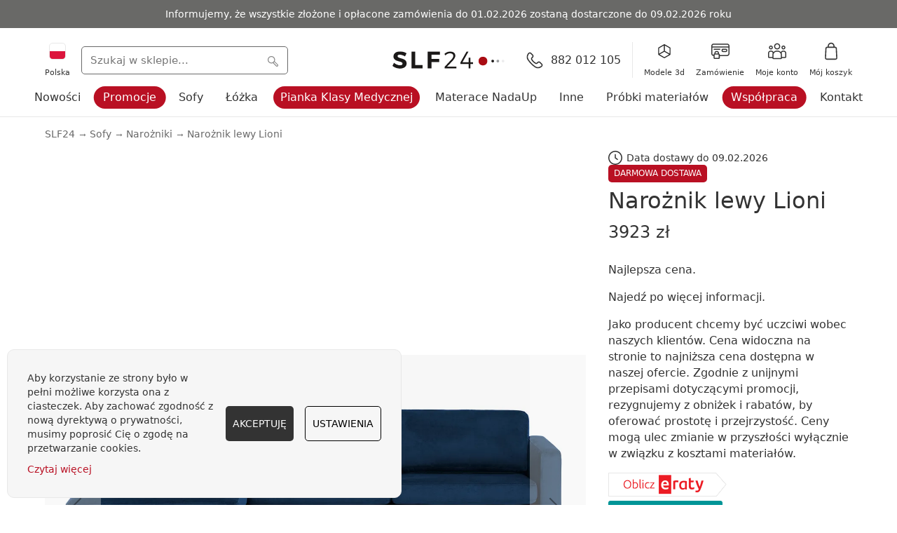

--- FILE ---
content_type: text/html; charset=UTF-8
request_url: https://slf24.pl/naroznik-lewy-lioni.html
body_size: 56294
content:
 <!doctype html><html lang="pl"><head prefix="og: http://ogp.me/ns# fb: http://ogp.me/ns/fb# product: http://ogp.me/ns/product#"> <meta charset="utf-8"/><script type="text/javascript">(window.NREUM||(NREUM={})).init={privacy:{cookies_enabled:true},ajax:{deny_list:["bam.eu01.nr-data.net"]},feature_flags:["soft_nav"],distributed_tracing:{enabled:true}};(window.NREUM||(NREUM={})).loader_config={agentID:"538753851",accountID:"3207265",trustKey:"3207265",xpid:"VwQHVlRVDRAEUFRbBQQCV1w=",licenseKey:"NRJS-be12446a6c22302d55f",applicationID:"445925518",browserID:"538753851"};;/*! For license information please see nr-loader-spa-1.308.0.min.js.LICENSE.txt */
(()=>{var e,t,r={384:(e,t,r)=>{"use strict";r.d(t,{NT:()=>a,US:()=>u,Zm:()=>o,bQ:()=>d,dV:()=>c,pV:()=>l});var n=r(6154),i=r(1863),s=r(1910);const a={beacon:"bam.nr-data.net",errorBeacon:"bam.nr-data.net"};function o(){return n.gm.NREUM||(n.gm.NREUM={}),void 0===n.gm.newrelic&&(n.gm.newrelic=n.gm.NREUM),n.gm.NREUM}function c(){let e=o();return e.o||(e.o={ST:n.gm.setTimeout,SI:n.gm.setImmediate||n.gm.setInterval,CT:n.gm.clearTimeout,XHR:n.gm.XMLHttpRequest,REQ:n.gm.Request,EV:n.gm.Event,PR:n.gm.Promise,MO:n.gm.MutationObserver,FETCH:n.gm.fetch,WS:n.gm.WebSocket},(0,s.i)(...Object.values(e.o))),e}function d(e,t){let r=o();r.initializedAgents??={},t.initializedAt={ms:(0,i.t)(),date:new Date},r.initializedAgents[e]=t}function u(e,t){o()[e]=t}function l(){return function(){let e=o();const t=e.info||{};e.info={beacon:a.beacon,errorBeacon:a.errorBeacon,...t}}(),function(){let e=o();const t=e.init||{};e.init={...t}}(),c(),function(){let e=o();const t=e.loader_config||{};e.loader_config={...t}}(),o()}},782:(e,t,r)=>{"use strict";r.d(t,{T:()=>n});const n=r(860).K7.pageViewTiming},860:(e,t,r)=>{"use strict";r.d(t,{$J:()=>u,K7:()=>c,P3:()=>d,XX:()=>i,Yy:()=>o,df:()=>s,qY:()=>n,v4:()=>a});const n="events",i="jserrors",s="browser/blobs",a="rum",o="browser/logs",c={ajax:"ajax",genericEvents:"generic_events",jserrors:i,logging:"logging",metrics:"metrics",pageAction:"page_action",pageViewEvent:"page_view_event",pageViewTiming:"page_view_timing",sessionReplay:"session_replay",sessionTrace:"session_trace",softNav:"soft_navigations",spa:"spa"},d={[c.pageViewEvent]:1,[c.pageViewTiming]:2,[c.metrics]:3,[c.jserrors]:4,[c.spa]:5,[c.ajax]:6,[c.sessionTrace]:7,[c.softNav]:8,[c.sessionReplay]:9,[c.logging]:10,[c.genericEvents]:11},u={[c.pageViewEvent]:a,[c.pageViewTiming]:n,[c.ajax]:n,[c.spa]:n,[c.softNav]:n,[c.metrics]:i,[c.jserrors]:i,[c.sessionTrace]:s,[c.sessionReplay]:s,[c.logging]:o,[c.genericEvents]:"ins"}},944:(e,t,r)=>{"use strict";r.d(t,{R:()=>i});var n=r(3241);function i(e,t){"function"==typeof console.debug&&(console.debug("New Relic Warning: https://github.com/newrelic/newrelic-browser-agent/blob/main/docs/warning-codes.md#".concat(e),t),(0,n.W)({agentIdentifier:null,drained:null,type:"data",name:"warn",feature:"warn",data:{code:e,secondary:t}}))}},993:(e,t,r)=>{"use strict";r.d(t,{A$:()=>s,ET:()=>a,TZ:()=>o,p_:()=>i});var n=r(860);const i={ERROR:"ERROR",WARN:"WARN",INFO:"INFO",DEBUG:"DEBUG",TRACE:"TRACE"},s={OFF:0,ERROR:1,WARN:2,INFO:3,DEBUG:4,TRACE:5},a="log",o=n.K7.logging},1541:(e,t,r)=>{"use strict";r.d(t,{U:()=>i,f:()=>n});const n={MFE:"MFE",BA:"BA"};function i(e,t){if(2!==t?.harvestEndpointVersion)return{};const r=t.agentRef.runtime.appMetadata.agents[0].entityGuid;return e?{"source.id":e.id,"source.name":e.name,"source.type":e.type,"parent.id":e.parent?.id||r,"parent.type":e.parent?.type||n.BA}:{"entity.guid":r,appId:t.agentRef.info.applicationID}}},1687:(e,t,r)=>{"use strict";r.d(t,{Ak:()=>d,Ze:()=>h,x3:()=>u});var n=r(3241),i=r(7836),s=r(3606),a=r(860),o=r(2646);const c={};function d(e,t){const r={staged:!1,priority:a.P3[t]||0};l(e),c[e].get(t)||c[e].set(t,r)}function u(e,t){e&&c[e]&&(c[e].get(t)&&c[e].delete(t),p(e,t,!1),c[e].size&&f(e))}function l(e){if(!e)throw new Error("agentIdentifier required");c[e]||(c[e]=new Map)}function h(e="",t="feature",r=!1){if(l(e),!e||!c[e].get(t)||r)return p(e,t);c[e].get(t).staged=!0,f(e)}function f(e){const t=Array.from(c[e]);t.every(([e,t])=>t.staged)&&(t.sort((e,t)=>e[1].priority-t[1].priority),t.forEach(([t])=>{c[e].delete(t),p(e,t)}))}function p(e,t,r=!0){const a=e?i.ee.get(e):i.ee,c=s.i.handlers;if(!a.aborted&&a.backlog&&c){if((0,n.W)({agentIdentifier:e,type:"lifecycle",name:"drain",feature:t}),r){const e=a.backlog[t],r=c[t];if(r){for(let t=0;e&&t<e.length;++t)g(e[t],r);Object.entries(r).forEach(([e,t])=>{Object.values(t||{}).forEach(t=>{t[0]?.on&&t[0]?.context()instanceof o.y&&t[0].on(e,t[1])})})}}a.isolatedBacklog||delete c[t],a.backlog[t]=null,a.emit("drain-"+t,[])}}function g(e,t){var r=e[1];Object.values(t[r]||{}).forEach(t=>{var r=e[0];if(t[0]===r){var n=t[1],i=e[3],s=e[2];n.apply(i,s)}})}},1738:(e,t,r)=>{"use strict";r.d(t,{U:()=>f,Y:()=>h});var n=r(3241),i=r(9908),s=r(1863),a=r(944),o=r(5701),c=r(3969),d=r(8362),u=r(860),l=r(4261);function h(e,t,r,s){const h=s||r;!h||h[e]&&h[e]!==d.d.prototype[e]||(h[e]=function(){(0,i.p)(c.xV,["API/"+e+"/called"],void 0,u.K7.metrics,r.ee),(0,n.W)({agentIdentifier:r.agentIdentifier,drained:!!o.B?.[r.agentIdentifier],type:"data",name:"api",feature:l.Pl+e,data:{}});try{return t.apply(this,arguments)}catch(e){(0,a.R)(23,e)}})}function f(e,t,r,n,a){const o=e.info;null===r?delete o.jsAttributes[t]:o.jsAttributes[t]=r,(a||null===r)&&(0,i.p)(l.Pl+n,[(0,s.t)(),t,r],void 0,"session",e.ee)}},1741:(e,t,r)=>{"use strict";r.d(t,{W:()=>s});var n=r(944),i=r(4261);class s{#e(e,...t){if(this[e]!==s.prototype[e])return this[e](...t);(0,n.R)(35,e)}addPageAction(e,t){return this.#e(i.hG,e,t)}register(e){return this.#e(i.eY,e)}recordCustomEvent(e,t){return this.#e(i.fF,e,t)}setPageViewName(e,t){return this.#e(i.Fw,e,t)}setCustomAttribute(e,t,r){return this.#e(i.cD,e,t,r)}noticeError(e,t){return this.#e(i.o5,e,t)}setUserId(e,t=!1){return this.#e(i.Dl,e,t)}setApplicationVersion(e){return this.#e(i.nb,e)}setErrorHandler(e){return this.#e(i.bt,e)}addRelease(e,t){return this.#e(i.k6,e,t)}log(e,t){return this.#e(i.$9,e,t)}start(){return this.#e(i.d3)}finished(e){return this.#e(i.BL,e)}recordReplay(){return this.#e(i.CH)}pauseReplay(){return this.#e(i.Tb)}addToTrace(e){return this.#e(i.U2,e)}setCurrentRouteName(e){return this.#e(i.PA,e)}interaction(e){return this.#e(i.dT,e)}wrapLogger(e,t,r){return this.#e(i.Wb,e,t,r)}measure(e,t){return this.#e(i.V1,e,t)}consent(e){return this.#e(i.Pv,e)}}},1863:(e,t,r)=>{"use strict";function n(){return Math.floor(performance.now())}r.d(t,{t:()=>n})},1910:(e,t,r)=>{"use strict";r.d(t,{i:()=>s});var n=r(944);const i=new Map;function s(...e){return e.every(e=>{if(i.has(e))return i.get(e);const t="function"==typeof e?e.toString():"",r=t.includes("[native code]"),s=t.includes("nrWrapper");return r||s||(0,n.R)(64,e?.name||t),i.set(e,r),r})}},2555:(e,t,r)=>{"use strict";r.d(t,{D:()=>o,f:()=>a});var n=r(384),i=r(8122);const s={beacon:n.NT.beacon,errorBeacon:n.NT.errorBeacon,licenseKey:void 0,applicationID:void 0,sa:void 0,queueTime:void 0,applicationTime:void 0,ttGuid:void 0,user:void 0,account:void 0,product:void 0,extra:void 0,jsAttributes:{},userAttributes:void 0,atts:void 0,transactionName:void 0,tNamePlain:void 0};function a(e){try{return!!e.licenseKey&&!!e.errorBeacon&&!!e.applicationID}catch(e){return!1}}const o=e=>(0,i.a)(e,s)},2614:(e,t,r)=>{"use strict";r.d(t,{BB:()=>a,H3:()=>n,g:()=>d,iL:()=>c,tS:()=>o,uh:()=>i,wk:()=>s});const n="NRBA",i="SESSION",s=144e5,a=18e5,o={STARTED:"session-started",PAUSE:"session-pause",RESET:"session-reset",RESUME:"session-resume",UPDATE:"session-update"},c={SAME_TAB:"same-tab",CROSS_TAB:"cross-tab"},d={OFF:0,FULL:1,ERROR:2}},2646:(e,t,r)=>{"use strict";r.d(t,{y:()=>n});class n{constructor(e){this.contextId=e}}},2843:(e,t,r)=>{"use strict";r.d(t,{G:()=>s,u:()=>i});var n=r(3878);function i(e,t=!1,r,i){(0,n.DD)("visibilitychange",function(){if(t)return void("hidden"===document.visibilityState&&e());e(document.visibilityState)},r,i)}function s(e,t,r){(0,n.sp)("pagehide",e,t,r)}},3241:(e,t,r)=>{"use strict";r.d(t,{W:()=>s});var n=r(6154);const i="newrelic";function s(e={}){try{n.gm.dispatchEvent(new CustomEvent(i,{detail:e}))}catch(e){}}},3304:(e,t,r)=>{"use strict";r.d(t,{A:()=>s});var n=r(7836);const i=()=>{const e=new WeakSet;return(t,r)=>{if("object"==typeof r&&null!==r){if(e.has(r))return;e.add(r)}return r}};function s(e){try{return JSON.stringify(e,i())??""}catch(e){try{n.ee.emit("internal-error",[e])}catch(e){}return""}}},3333:(e,t,r)=>{"use strict";r.d(t,{$v:()=>u,TZ:()=>n,Xh:()=>c,Zp:()=>i,kd:()=>d,mq:()=>o,nf:()=>a,qN:()=>s});const n=r(860).K7.genericEvents,i=["auxclick","click","copy","keydown","paste","scrollend"],s=["focus","blur"],a=4,o=1e3,c=2e3,d=["PageAction","UserAction","BrowserPerformance"],u={RESOURCES:"experimental.resources",REGISTER:"register"}},3434:(e,t,r)=>{"use strict";r.d(t,{Jt:()=>s,YM:()=>d});var n=r(7836),i=r(5607);const s="nr@original:".concat(i.W),a=50;var o=Object.prototype.hasOwnProperty,c=!1;function d(e,t){return e||(e=n.ee),r.inPlace=function(e,t,n,i,s){n||(n="");const a="-"===n.charAt(0);for(let o=0;o<t.length;o++){const c=t[o],d=e[c];l(d)||(e[c]=r(d,a?c+n:n,i,c,s))}},r.flag=s,r;function r(t,r,n,c,d){return l(t)?t:(r||(r=""),nrWrapper[s]=t,function(e,t,r){if(Object.defineProperty&&Object.keys)try{return Object.keys(e).forEach(function(r){Object.defineProperty(t,r,{get:function(){return e[r]},set:function(t){return e[r]=t,t}})}),t}catch(e){u([e],r)}for(var n in e)o.call(e,n)&&(t[n]=e[n])}(t,nrWrapper,e),nrWrapper);function nrWrapper(){var s,o,l,h;let f;try{o=this,s=[...arguments],l="function"==typeof n?n(s,o):n||{}}catch(t){u([t,"",[s,o,c],l],e)}i(r+"start",[s,o,c],l,d);const p=performance.now();let g;try{return h=t.apply(o,s),g=performance.now(),h}catch(e){throw g=performance.now(),i(r+"err",[s,o,e],l,d),f=e,f}finally{const e=g-p,t={start:p,end:g,duration:e,isLongTask:e>=a,methodName:c,thrownError:f};t.isLongTask&&i("long-task",[t,o],l,d),i(r+"end",[s,o,h],l,d)}}}function i(r,n,i,s){if(!c||t){var a=c;c=!0;try{e.emit(r,n,i,t,s)}catch(t){u([t,r,n,i],e)}c=a}}}function u(e,t){t||(t=n.ee);try{t.emit("internal-error",e)}catch(e){}}function l(e){return!(e&&"function"==typeof e&&e.apply&&!e[s])}},3606:(e,t,r)=>{"use strict";r.d(t,{i:()=>s});var n=r(9908);s.on=a;var i=s.handlers={};function s(e,t,r,s){a(s||n.d,i,e,t,r)}function a(e,t,r,i,s){s||(s="feature"),e||(e=n.d);var a=t[s]=t[s]||{};(a[r]=a[r]||[]).push([e,i])}},3738:(e,t,r)=>{"use strict";r.d(t,{He:()=>i,Kp:()=>o,Lc:()=>d,Rz:()=>u,TZ:()=>n,bD:()=>s,d3:()=>a,jx:()=>l,sl:()=>h,uP:()=>c});const n=r(860).K7.sessionTrace,i="bstResource",s="resource",a="-start",o="-end",c="fn"+a,d="fn"+o,u="pushState",l=1e3,h=3e4},3785:(e,t,r)=>{"use strict";r.d(t,{R:()=>c,b:()=>d});var n=r(9908),i=r(1863),s=r(860),a=r(3969),o=r(993);function c(e,t,r={},c=o.p_.INFO,d=!0,u,l=(0,i.t)()){(0,n.p)(a.xV,["API/logging/".concat(c.toLowerCase(),"/called")],void 0,s.K7.metrics,e),(0,n.p)(o.ET,[l,t,r,c,d,u],void 0,s.K7.logging,e)}function d(e){return"string"==typeof e&&Object.values(o.p_).some(t=>t===e.toUpperCase().trim())}},3878:(e,t,r)=>{"use strict";function n(e,t){return{capture:e,passive:!1,signal:t}}function i(e,t,r=!1,i){window.addEventListener(e,t,n(r,i))}function s(e,t,r=!1,i){document.addEventListener(e,t,n(r,i))}r.d(t,{DD:()=>s,jT:()=>n,sp:()=>i})},3962:(e,t,r)=>{"use strict";r.d(t,{AM:()=>a,O2:()=>l,OV:()=>s,Qu:()=>h,TZ:()=>c,ih:()=>f,pP:()=>o,t1:()=>u,tC:()=>i,wD:()=>d});var n=r(860);const i=["click","keydown","submit"],s="popstate",a="api",o="initialPageLoad",c=n.K7.softNav,d=5e3,u=500,l={INITIAL_PAGE_LOAD:"",ROUTE_CHANGE:1,UNSPECIFIED:2},h={INTERACTION:1,AJAX:2,CUSTOM_END:3,CUSTOM_TRACER:4},f={IP:"in progress",PF:"pending finish",FIN:"finished",CAN:"cancelled"}},3969:(e,t,r)=>{"use strict";r.d(t,{TZ:()=>n,XG:()=>o,rs:()=>i,xV:()=>a,z_:()=>s});const n=r(860).K7.metrics,i="sm",s="cm",a="storeSupportabilityMetrics",o="storeEventMetrics"},4234:(e,t,r)=>{"use strict";r.d(t,{W:()=>s});var n=r(7836),i=r(1687);class s{constructor(e,t){this.agentIdentifier=e,this.ee=n.ee.get(e),this.featureName=t,this.blocked=!1}deregisterDrain(){(0,i.x3)(this.agentIdentifier,this.featureName)}}},4261:(e,t,r)=>{"use strict";r.d(t,{$9:()=>u,BL:()=>c,CH:()=>p,Dl:()=>R,Fw:()=>w,PA:()=>v,Pl:()=>n,Pv:()=>A,Tb:()=>h,U2:()=>a,V1:()=>E,Wb:()=>T,bt:()=>y,cD:()=>b,d3:()=>x,dT:()=>d,eY:()=>g,fF:()=>f,hG:()=>s,hw:()=>i,k6:()=>o,nb:()=>m,o5:()=>l});const n="api-",i=n+"ixn-",s="addPageAction",a="addToTrace",o="addRelease",c="finished",d="interaction",u="log",l="noticeError",h="pauseReplay",f="recordCustomEvent",p="recordReplay",g="register",m="setApplicationVersion",v="setCurrentRouteName",b="setCustomAttribute",y="setErrorHandler",w="setPageViewName",R="setUserId",x="start",T="wrapLogger",E="measure",A="consent"},5205:(e,t,r)=>{"use strict";r.d(t,{j:()=>S});var n=r(384),i=r(1741);var s=r(2555),a=r(3333);const o=e=>{if(!e||"string"!=typeof e)return!1;try{document.createDocumentFragment().querySelector(e)}catch{return!1}return!0};var c=r(2614),d=r(944),u=r(8122);const l="[data-nr-mask]",h=e=>(0,u.a)(e,(()=>{const e={feature_flags:[],experimental:{allow_registered_children:!1,resources:!1},mask_selector:"*",block_selector:"[data-nr-block]",mask_input_options:{color:!1,date:!1,"datetime-local":!1,email:!1,month:!1,number:!1,range:!1,search:!1,tel:!1,text:!1,time:!1,url:!1,week:!1,textarea:!1,select:!1,password:!0}};return{ajax:{deny_list:void 0,block_internal:!0,enabled:!0,autoStart:!0},api:{get allow_registered_children(){return e.feature_flags.includes(a.$v.REGISTER)||e.experimental.allow_registered_children},set allow_registered_children(t){e.experimental.allow_registered_children=t},duplicate_registered_data:!1},browser_consent_mode:{enabled:!1},distributed_tracing:{enabled:void 0,exclude_newrelic_header:void 0,cors_use_newrelic_header:void 0,cors_use_tracecontext_headers:void 0,allowed_origins:void 0},get feature_flags(){return e.feature_flags},set feature_flags(t){e.feature_flags=t},generic_events:{enabled:!0,autoStart:!0},harvest:{interval:30},jserrors:{enabled:!0,autoStart:!0},logging:{enabled:!0,autoStart:!0},metrics:{enabled:!0,autoStart:!0},obfuscate:void 0,page_action:{enabled:!0},page_view_event:{enabled:!0,autoStart:!0},page_view_timing:{enabled:!0,autoStart:!0},performance:{capture_marks:!1,capture_measures:!1,capture_detail:!0,resources:{get enabled(){return e.feature_flags.includes(a.$v.RESOURCES)||e.experimental.resources},set enabled(t){e.experimental.resources=t},asset_types:[],first_party_domains:[],ignore_newrelic:!0}},privacy:{cookies_enabled:!0},proxy:{assets:void 0,beacon:void 0},session:{expiresMs:c.wk,inactiveMs:c.BB},session_replay:{autoStart:!0,enabled:!1,preload:!1,sampling_rate:10,error_sampling_rate:100,collect_fonts:!1,inline_images:!1,fix_stylesheets:!0,mask_all_inputs:!0,get mask_text_selector(){return e.mask_selector},set mask_text_selector(t){o(t)?e.mask_selector="".concat(t,",").concat(l):""===t||null===t?e.mask_selector=l:(0,d.R)(5,t)},get block_class(){return"nr-block"},get ignore_class(){return"nr-ignore"},get mask_text_class(){return"nr-mask"},get block_selector(){return e.block_selector},set block_selector(t){o(t)?e.block_selector+=",".concat(t):""!==t&&(0,d.R)(6,t)},get mask_input_options(){return e.mask_input_options},set mask_input_options(t){t&&"object"==typeof t?e.mask_input_options={...t,password:!0}:(0,d.R)(7,t)}},session_trace:{enabled:!0,autoStart:!0},soft_navigations:{enabled:!0,autoStart:!0},spa:{enabled:!0,autoStart:!0},ssl:void 0,user_actions:{enabled:!0,elementAttributes:["id","className","tagName","type"]}}})());var f=r(6154),p=r(9324);let g=0;const m={buildEnv:p.F3,distMethod:p.Xs,version:p.xv,originTime:f.WN},v={consented:!1},b={appMetadata:{},get consented(){return this.session?.state?.consent||v.consented},set consented(e){v.consented=e},customTransaction:void 0,denyList:void 0,disabled:!1,harvester:void 0,isolatedBacklog:!1,isRecording:!1,loaderType:void 0,maxBytes:3e4,obfuscator:void 0,onerror:void 0,ptid:void 0,releaseIds:{},session:void 0,timeKeeper:void 0,registeredEntities:[],jsAttributesMetadata:{bytes:0},get harvestCount(){return++g}},y=e=>{const t=(0,u.a)(e,b),r=Object.keys(m).reduce((e,t)=>(e[t]={value:m[t],writable:!1,configurable:!0,enumerable:!0},e),{});return Object.defineProperties(t,r)};var w=r(5701);const R=e=>{const t=e.startsWith("http");e+="/",r.p=t?e:"https://"+e};var x=r(7836),T=r(3241);const E={accountID:void 0,trustKey:void 0,agentID:void 0,licenseKey:void 0,applicationID:void 0,xpid:void 0},A=e=>(0,u.a)(e,E),_=new Set;function S(e,t={},r,a){let{init:o,info:c,loader_config:d,runtime:u={},exposed:l=!0}=t;if(!c){const e=(0,n.pV)();o=e.init,c=e.info,d=e.loader_config}e.init=h(o||{}),e.loader_config=A(d||{}),c.jsAttributes??={},f.bv&&(c.jsAttributes.isWorker=!0),e.info=(0,s.D)(c);const p=e.init,g=[c.beacon,c.errorBeacon];_.has(e.agentIdentifier)||(p.proxy.assets&&(R(p.proxy.assets),g.push(p.proxy.assets)),p.proxy.beacon&&g.push(p.proxy.beacon),e.beacons=[...g],function(e){const t=(0,n.pV)();Object.getOwnPropertyNames(i.W.prototype).forEach(r=>{const n=i.W.prototype[r];if("function"!=typeof n||"constructor"===n)return;let s=t[r];e[r]&&!1!==e.exposed&&"micro-agent"!==e.runtime?.loaderType&&(t[r]=(...t)=>{const n=e[r](...t);return s?s(...t):n})})}(e),(0,n.US)("activatedFeatures",w.B)),u.denyList=[...p.ajax.deny_list||[],...p.ajax.block_internal?g:[]],u.ptid=e.agentIdentifier,u.loaderType=r,e.runtime=y(u),_.has(e.agentIdentifier)||(e.ee=x.ee.get(e.agentIdentifier),e.exposed=l,(0,T.W)({agentIdentifier:e.agentIdentifier,drained:!!w.B?.[e.agentIdentifier],type:"lifecycle",name:"initialize",feature:void 0,data:e.config})),_.add(e.agentIdentifier)}},5270:(e,t,r)=>{"use strict";r.d(t,{Aw:()=>a,SR:()=>s,rF:()=>o});var n=r(384),i=r(7767);function s(e){return!!(0,n.dV)().o.MO&&(0,i.V)(e)&&!0===e?.session_trace.enabled}function a(e){return!0===e?.session_replay.preload&&s(e)}function o(e,t){try{if("string"==typeof t?.type){if("password"===t.type.toLowerCase())return"*".repeat(e?.length||0);if(void 0!==t?.dataset?.nrUnmask||t?.classList?.contains("nr-unmask"))return e}}catch(e){}return"string"==typeof e?e.replace(/[\S]/g,"*"):"*".repeat(e?.length||0)}},5289:(e,t,r)=>{"use strict";r.d(t,{GG:()=>a,Qr:()=>c,sB:()=>o});var n=r(3878),i=r(6389);function s(){return"undefined"==typeof document||"complete"===document.readyState}function a(e,t){if(s())return e();const r=(0,i.J)(e),a=setInterval(()=>{s()&&(clearInterval(a),r())},500);(0,n.sp)("load",r,t)}function o(e){if(s())return e();(0,n.DD)("DOMContentLoaded",e)}function c(e){if(s())return e();(0,n.sp)("popstate",e)}},5607:(e,t,r)=>{"use strict";r.d(t,{W:()=>n});const n=(0,r(9566).bz)()},5701:(e,t,r)=>{"use strict";r.d(t,{B:()=>s,t:()=>a});var n=r(3241);const i=new Set,s={};function a(e,t){const r=t.agentIdentifier;s[r]??={},e&&"object"==typeof e&&(i.has(r)||(t.ee.emit("rumresp",[e]),s[r]=e,i.add(r),(0,n.W)({agentIdentifier:r,loaded:!0,drained:!0,type:"lifecycle",name:"load",feature:void 0,data:e})))}},6154:(e,t,r)=>{"use strict";r.d(t,{OF:()=>d,RI:()=>i,WN:()=>h,bv:()=>s,eN:()=>f,gm:()=>a,lR:()=>l,m:()=>c,mw:()=>o,sb:()=>u});var n=r(1863);const i="undefined"!=typeof window&&!!window.document,s="undefined"!=typeof WorkerGlobalScope&&("undefined"!=typeof self&&self instanceof WorkerGlobalScope&&self.navigator instanceof WorkerNavigator||"undefined"!=typeof globalThis&&globalThis instanceof WorkerGlobalScope&&globalThis.navigator instanceof WorkerNavigator),a=i?window:"undefined"!=typeof WorkerGlobalScope&&("undefined"!=typeof self&&self instanceof WorkerGlobalScope&&self||"undefined"!=typeof globalThis&&globalThis instanceof WorkerGlobalScope&&globalThis),o=Boolean("hidden"===a?.document?.visibilityState),c=""+a?.location,d=/iPad|iPhone|iPod/.test(a.navigator?.userAgent),u=d&&"undefined"==typeof SharedWorker,l=(()=>{const e=a.navigator?.userAgent?.match(/Firefox[/\s](\d+\.\d+)/);return Array.isArray(e)&&e.length>=2?+e[1]:0})(),h=Date.now()-(0,n.t)(),f=()=>"undefined"!=typeof PerformanceNavigationTiming&&a?.performance?.getEntriesByType("navigation")?.[0]?.responseStart},6344:(e,t,r)=>{"use strict";r.d(t,{BB:()=>u,Qb:()=>l,TZ:()=>i,Ug:()=>a,Vh:()=>s,_s:()=>o,bc:()=>d,yP:()=>c});var n=r(2614);const i=r(860).K7.sessionReplay,s="errorDuringReplay",a=.12,o={DomContentLoaded:0,Load:1,FullSnapshot:2,IncrementalSnapshot:3,Meta:4,Custom:5},c={[n.g.ERROR]:15e3,[n.g.FULL]:3e5,[n.g.OFF]:0},d={RESET:{message:"Session was reset",sm:"Reset"},IMPORT:{message:"Recorder failed to import",sm:"Import"},TOO_MANY:{message:"429: Too Many Requests",sm:"Too-Many"},TOO_BIG:{message:"Payload was too large",sm:"Too-Big"},CROSS_TAB:{message:"Session Entity was set to OFF on another tab",sm:"Cross-Tab"},ENTITLEMENTS:{message:"Session Replay is not allowed and will not be started",sm:"Entitlement"}},u=5e3,l={API:"api",RESUME:"resume",SWITCH_TO_FULL:"switchToFull",INITIALIZE:"initialize",PRELOAD:"preload"}},6389:(e,t,r)=>{"use strict";function n(e,t=500,r={}){const n=r?.leading||!1;let i;return(...r)=>{n&&void 0===i&&(e.apply(this,r),i=setTimeout(()=>{i=clearTimeout(i)},t)),n||(clearTimeout(i),i=setTimeout(()=>{e.apply(this,r)},t))}}function i(e){let t=!1;return(...r)=>{t||(t=!0,e.apply(this,r))}}r.d(t,{J:()=>i,s:()=>n})},6630:(e,t,r)=>{"use strict";r.d(t,{T:()=>n});const n=r(860).K7.pageViewEvent},6774:(e,t,r)=>{"use strict";r.d(t,{T:()=>n});const n=r(860).K7.jserrors},7295:(e,t,r)=>{"use strict";r.d(t,{Xv:()=>a,gX:()=>i,iW:()=>s});var n=[];function i(e){if(!e||s(e))return!1;if(0===n.length)return!0;if("*"===n[0].hostname)return!1;for(var t=0;t<n.length;t++){var r=n[t];if(r.hostname.test(e.hostname)&&r.pathname.test(e.pathname))return!1}return!0}function s(e){return void 0===e.hostname}function a(e){if(n=[],e&&e.length)for(var t=0;t<e.length;t++){let r=e[t];if(!r)continue;if("*"===r)return void(n=[{hostname:"*"}]);0===r.indexOf("http://")?r=r.substring(7):0===r.indexOf("https://")&&(r=r.substring(8));const i=r.indexOf("/");let s,a;i>0?(s=r.substring(0,i),a=r.substring(i)):(s=r,a="*");let[c]=s.split(":");n.push({hostname:o(c),pathname:o(a,!0)})}}function o(e,t=!1){const r=e.replace(/[.+?^${}()|[\]\\]/g,e=>"\\"+e).replace(/\*/g,".*?");return new RegExp((t?"^":"")+r+"$")}},7485:(e,t,r)=>{"use strict";r.d(t,{D:()=>i});var n=r(6154);function i(e){if(0===(e||"").indexOf("data:"))return{protocol:"data"};try{const t=new URL(e,location.href),r={port:t.port,hostname:t.hostname,pathname:t.pathname,search:t.search,protocol:t.protocol.slice(0,t.protocol.indexOf(":")),sameOrigin:t.protocol===n.gm?.location?.protocol&&t.host===n.gm?.location?.host};return r.port&&""!==r.port||("http:"===t.protocol&&(r.port="80"),"https:"===t.protocol&&(r.port="443")),r.pathname&&""!==r.pathname?r.pathname.startsWith("/")||(r.pathname="/".concat(r.pathname)):r.pathname="/",r}catch(e){return{}}}},7699:(e,t,r)=>{"use strict";r.d(t,{It:()=>s,KC:()=>o,No:()=>i,qh:()=>a});var n=r(860);const i=16e3,s=1e6,a="SESSION_ERROR",o={[n.K7.logging]:!0,[n.K7.genericEvents]:!1,[n.K7.jserrors]:!1,[n.K7.ajax]:!1}},7767:(e,t,r)=>{"use strict";r.d(t,{V:()=>i});var n=r(6154);const i=e=>n.RI&&!0===e?.privacy.cookies_enabled},7836:(e,t,r)=>{"use strict";r.d(t,{P:()=>o,ee:()=>c});var n=r(384),i=r(8990),s=r(2646),a=r(5607);const o="nr@context:".concat(a.W),c=function e(t,r){var n={},a={},u={},l=!1;try{l=16===r.length&&d.initializedAgents?.[r]?.runtime.isolatedBacklog}catch(e){}var h={on:p,addEventListener:p,removeEventListener:function(e,t){var r=n[e];if(!r)return;for(var i=0;i<r.length;i++)r[i]===t&&r.splice(i,1)},emit:function(e,r,n,i,s){!1!==s&&(s=!0);if(c.aborted&&!i)return;t&&s&&t.emit(e,r,n);var o=f(n);g(e).forEach(e=>{e.apply(o,r)});var d=v()[a[e]];d&&d.push([h,e,r,o]);return o},get:m,listeners:g,context:f,buffer:function(e,t){const r=v();if(t=t||"feature",h.aborted)return;Object.entries(e||{}).forEach(([e,n])=>{a[n]=t,t in r||(r[t]=[])})},abort:function(){h._aborted=!0,Object.keys(h.backlog).forEach(e=>{delete h.backlog[e]})},isBuffering:function(e){return!!v()[a[e]]},debugId:r,backlog:l?{}:t&&"object"==typeof t.backlog?t.backlog:{},isolatedBacklog:l};return Object.defineProperty(h,"aborted",{get:()=>{let e=h._aborted||!1;return e||(t&&(e=t.aborted),e)}}),h;function f(e){return e&&e instanceof s.y?e:e?(0,i.I)(e,o,()=>new s.y(o)):new s.y(o)}function p(e,t){n[e]=g(e).concat(t)}function g(e){return n[e]||[]}function m(t){return u[t]=u[t]||e(h,t)}function v(){return h.backlog}}(void 0,"globalEE"),d=(0,n.Zm)();d.ee||(d.ee=c)},8122:(e,t,r)=>{"use strict";r.d(t,{a:()=>i});var n=r(944);function i(e,t){try{if(!e||"object"!=typeof e)return(0,n.R)(3);if(!t||"object"!=typeof t)return(0,n.R)(4);const r=Object.create(Object.getPrototypeOf(t),Object.getOwnPropertyDescriptors(t)),s=0===Object.keys(r).length?e:r;for(let a in s)if(void 0!==e[a])try{if(null===e[a]){r[a]=null;continue}Array.isArray(e[a])&&Array.isArray(t[a])?r[a]=Array.from(new Set([...e[a],...t[a]])):"object"==typeof e[a]&&"object"==typeof t[a]?r[a]=i(e[a],t[a]):r[a]=e[a]}catch(e){r[a]||(0,n.R)(1,e)}return r}catch(e){(0,n.R)(2,e)}}},8139:(e,t,r)=>{"use strict";r.d(t,{u:()=>h});var n=r(7836),i=r(3434),s=r(8990),a=r(6154);const o={},c=a.gm.XMLHttpRequest,d="addEventListener",u="removeEventListener",l="nr@wrapped:".concat(n.P);function h(e){var t=function(e){return(e||n.ee).get("events")}(e);if(o[t.debugId]++)return t;o[t.debugId]=1;var r=(0,i.YM)(t,!0);function h(e){r.inPlace(e,[d,u],"-",p)}function p(e,t){return e[1]}return"getPrototypeOf"in Object&&(a.RI&&f(document,h),c&&f(c.prototype,h),f(a.gm,h)),t.on(d+"-start",function(e,t){var n=e[1];if(null!==n&&("function"==typeof n||"object"==typeof n)&&"newrelic"!==e[0]){var i=(0,s.I)(n,l,function(){var e={object:function(){if("function"!=typeof n.handleEvent)return;return n.handleEvent.apply(n,arguments)},function:n}[typeof n];return e?r(e,"fn-",null,e.name||"anonymous"):n});this.wrapped=e[1]=i}}),t.on(u+"-start",function(e){e[1]=this.wrapped||e[1]}),t}function f(e,t,...r){let n=e;for(;"object"==typeof n&&!Object.prototype.hasOwnProperty.call(n,d);)n=Object.getPrototypeOf(n);n&&t(n,...r)}},8362:(e,t,r)=>{"use strict";r.d(t,{d:()=>s});var n=r(9566),i=r(1741);class s extends i.W{agentIdentifier=(0,n.LA)(16)}},8374:(e,t,r)=>{r.nc=(()=>{try{return document?.currentScript?.nonce}catch(e){}return""})()},8990:(e,t,r)=>{"use strict";r.d(t,{I:()=>i});var n=Object.prototype.hasOwnProperty;function i(e,t,r){if(n.call(e,t))return e[t];var i=r();if(Object.defineProperty&&Object.keys)try{return Object.defineProperty(e,t,{value:i,writable:!0,enumerable:!1}),i}catch(e){}return e[t]=i,i}},9119:(e,t,r)=>{"use strict";r.d(t,{L:()=>s});var n=/([^?#]*)[^#]*(#[^?]*|$).*/,i=/([^?#]*)().*/;function s(e,t){return e?e.replace(t?n:i,"$1$2"):e}},9300:(e,t,r)=>{"use strict";r.d(t,{T:()=>n});const n=r(860).K7.ajax},9324:(e,t,r)=>{"use strict";r.d(t,{AJ:()=>a,F3:()=>i,Xs:()=>s,Yq:()=>o,xv:()=>n});const n="1.308.0",i="PROD",s="CDN",a="@newrelic/rrweb",o="1.0.1"},9566:(e,t,r)=>{"use strict";r.d(t,{LA:()=>o,ZF:()=>c,bz:()=>a,el:()=>d});var n=r(6154);const i="xxxxxxxx-xxxx-4xxx-yxxx-xxxxxxxxxxxx";function s(e,t){return e?15&e[t]:16*Math.random()|0}function a(){const e=n.gm?.crypto||n.gm?.msCrypto;let t,r=0;return e&&e.getRandomValues&&(t=e.getRandomValues(new Uint8Array(30))),i.split("").map(e=>"x"===e?s(t,r++).toString(16):"y"===e?(3&s()|8).toString(16):e).join("")}function o(e){const t=n.gm?.crypto||n.gm?.msCrypto;let r,i=0;t&&t.getRandomValues&&(r=t.getRandomValues(new Uint8Array(e)));const a=[];for(var o=0;o<e;o++)a.push(s(r,i++).toString(16));return a.join("")}function c(){return o(16)}function d(){return o(32)}},9908:(e,t,r)=>{"use strict";r.d(t,{d:()=>n,p:()=>i});var n=r(7836).ee.get("handle");function i(e,t,r,i,s){s?(s.buffer([e],i),s.emit(e,t,r)):(n.buffer([e],i),n.emit(e,t,r))}}},n={};function i(e){var t=n[e];if(void 0!==t)return t.exports;var s=n[e]={exports:{}};return r[e](s,s.exports,i),s.exports}i.m=r,i.d=(e,t)=>{for(var r in t)i.o(t,r)&&!i.o(e,r)&&Object.defineProperty(e,r,{enumerable:!0,get:t[r]})},i.f={},i.e=e=>Promise.all(Object.keys(i.f).reduce((t,r)=>(i.f[r](e,t),t),[])),i.u=e=>({212:"nr-spa-compressor",249:"nr-spa-recorder",478:"nr-spa"}[e]+"-1.308.0.min.js"),i.o=(e,t)=>Object.prototype.hasOwnProperty.call(e,t),e={},t="NRBA-1.308.0.PROD:",i.l=(r,n,s,a)=>{if(e[r])e[r].push(n);else{var o,c;if(void 0!==s)for(var d=document.getElementsByTagName("script"),u=0;u<d.length;u++){var l=d[u];if(l.getAttribute("src")==r||l.getAttribute("data-webpack")==t+s){o=l;break}}if(!o){c=!0;var h={478:"sha512-RSfSVnmHk59T/uIPbdSE0LPeqcEdF4/+XhfJdBuccH5rYMOEZDhFdtnh6X6nJk7hGpzHd9Ujhsy7lZEz/ORYCQ==",249:"sha512-ehJXhmntm85NSqW4MkhfQqmeKFulra3klDyY0OPDUE+sQ3GokHlPh1pmAzuNy//3j4ac6lzIbmXLvGQBMYmrkg==",212:"sha512-B9h4CR46ndKRgMBcK+j67uSR2RCnJfGefU+A7FrgR/k42ovXy5x/MAVFiSvFxuVeEk/pNLgvYGMp1cBSK/G6Fg=="};(o=document.createElement("script")).charset="utf-8",i.nc&&o.setAttribute("nonce",i.nc),o.setAttribute("data-webpack",t+s),o.src=r,0!==o.src.indexOf(window.location.origin+"/")&&(o.crossOrigin="anonymous"),h[a]&&(o.integrity=h[a])}e[r]=[n];var f=(t,n)=>{o.onerror=o.onload=null,clearTimeout(p);var i=e[r];if(delete e[r],o.parentNode&&o.parentNode.removeChild(o),i&&i.forEach(e=>e(n)),t)return t(n)},p=setTimeout(f.bind(null,void 0,{type:"timeout",target:o}),12e4);o.onerror=f.bind(null,o.onerror),o.onload=f.bind(null,o.onload),c&&document.head.appendChild(o)}},i.r=e=>{"undefined"!=typeof Symbol&&Symbol.toStringTag&&Object.defineProperty(e,Symbol.toStringTag,{value:"Module"}),Object.defineProperty(e,"__esModule",{value:!0})},i.p="https://js-agent.newrelic.com/",(()=>{var e={38:0,788:0};i.f.j=(t,r)=>{var n=i.o(e,t)?e[t]:void 0;if(0!==n)if(n)r.push(n[2]);else{var s=new Promise((r,i)=>n=e[t]=[r,i]);r.push(n[2]=s);var a=i.p+i.u(t),o=new Error;i.l(a,r=>{if(i.o(e,t)&&(0!==(n=e[t])&&(e[t]=void 0),n)){var s=r&&("load"===r.type?"missing":r.type),a=r&&r.target&&r.target.src;o.message="Loading chunk "+t+" failed: ("+s+": "+a+")",o.name="ChunkLoadError",o.type=s,o.request=a,n[1](o)}},"chunk-"+t,t)}};var t=(t,r)=>{var n,s,[a,o,c]=r,d=0;if(a.some(t=>0!==e[t])){for(n in o)i.o(o,n)&&(i.m[n]=o[n]);if(c)c(i)}for(t&&t(r);d<a.length;d++)s=a[d],i.o(e,s)&&e[s]&&e[s][0](),e[s]=0},r=self["webpackChunk:NRBA-1.308.0.PROD"]=self["webpackChunk:NRBA-1.308.0.PROD"]||[];r.forEach(t.bind(null,0)),r.push=t.bind(null,r.push.bind(r))})(),(()=>{"use strict";i(8374);var e=i(8362),t=i(860);const r=Object.values(t.K7);var n=i(5205);var s=i(9908),a=i(1863),o=i(4261),c=i(1738);var d=i(1687),u=i(4234),l=i(5289),h=i(6154),f=i(944),p=i(5270),g=i(7767),m=i(6389),v=i(7699);class b extends u.W{constructor(e,t){super(e.agentIdentifier,t),this.agentRef=e,this.abortHandler=void 0,this.featAggregate=void 0,this.loadedSuccessfully=void 0,this.onAggregateImported=new Promise(e=>{this.loadedSuccessfully=e}),this.deferred=Promise.resolve(),!1===e.init[this.featureName].autoStart?this.deferred=new Promise((t,r)=>{this.ee.on("manual-start-all",(0,m.J)(()=>{(0,d.Ak)(e.agentIdentifier,this.featureName),t()}))}):(0,d.Ak)(e.agentIdentifier,t)}importAggregator(e,t,r={}){if(this.featAggregate)return;const n=async()=>{let n;await this.deferred;try{if((0,g.V)(e.init)){const{setupAgentSession:t}=await i.e(478).then(i.bind(i,8766));n=t(e)}}catch(e){(0,f.R)(20,e),this.ee.emit("internal-error",[e]),(0,s.p)(v.qh,[e],void 0,this.featureName,this.ee)}try{if(!this.#t(this.featureName,n,e.init))return(0,d.Ze)(this.agentIdentifier,this.featureName),void this.loadedSuccessfully(!1);const{Aggregate:i}=await t();this.featAggregate=new i(e,r),e.runtime.harvester.initializedAggregates.push(this.featAggregate),this.loadedSuccessfully(!0)}catch(e){(0,f.R)(34,e),this.abortHandler?.(),(0,d.Ze)(this.agentIdentifier,this.featureName,!0),this.loadedSuccessfully(!1),this.ee&&this.ee.abort()}};h.RI?(0,l.GG)(()=>n(),!0):n()}#t(e,r,n){if(this.blocked)return!1;switch(e){case t.K7.sessionReplay:return(0,p.SR)(n)&&!!r;case t.K7.sessionTrace:return!!r;default:return!0}}}var y=i(6630),w=i(2614),R=i(3241);class x extends b{static featureName=y.T;constructor(e){var t;super(e,y.T),this.setupInspectionEvents(e.agentIdentifier),t=e,(0,c.Y)(o.Fw,function(e,r){"string"==typeof e&&("/"!==e.charAt(0)&&(e="/"+e),t.runtime.customTransaction=(r||"http://custom.transaction")+e,(0,s.p)(o.Pl+o.Fw,[(0,a.t)()],void 0,void 0,t.ee))},t),this.importAggregator(e,()=>i.e(478).then(i.bind(i,2467)))}setupInspectionEvents(e){const t=(t,r)=>{t&&(0,R.W)({agentIdentifier:e,timeStamp:t.timeStamp,loaded:"complete"===t.target.readyState,type:"window",name:r,data:t.target.location+""})};(0,l.sB)(e=>{t(e,"DOMContentLoaded")}),(0,l.GG)(e=>{t(e,"load")}),(0,l.Qr)(e=>{t(e,"navigate")}),this.ee.on(w.tS.UPDATE,(t,r)=>{(0,R.W)({agentIdentifier:e,type:"lifecycle",name:"session",data:r})})}}var T=i(384);class E extends e.d{constructor(e){var t;(super(),h.gm)?(this.features={},(0,T.bQ)(this.agentIdentifier,this),this.desiredFeatures=new Set(e.features||[]),this.desiredFeatures.add(x),(0,n.j)(this,e,e.loaderType||"agent"),t=this,(0,c.Y)(o.cD,function(e,r,n=!1){if("string"==typeof e){if(["string","number","boolean"].includes(typeof r)||null===r)return(0,c.U)(t,e,r,o.cD,n);(0,f.R)(40,typeof r)}else(0,f.R)(39,typeof e)},t),function(e){(0,c.Y)(o.Dl,function(t,r=!1){if("string"!=typeof t&&null!==t)return void(0,f.R)(41,typeof t);const n=e.info.jsAttributes["enduser.id"];r&&null!=n&&n!==t?(0,s.p)(o.Pl+"setUserIdAndResetSession",[t],void 0,"session",e.ee):(0,c.U)(e,"enduser.id",t,o.Dl,!0)},e)}(this),function(e){(0,c.Y)(o.nb,function(t){if("string"==typeof t||null===t)return(0,c.U)(e,"application.version",t,o.nb,!1);(0,f.R)(42,typeof t)},e)}(this),function(e){(0,c.Y)(o.d3,function(){e.ee.emit("manual-start-all")},e)}(this),function(e){(0,c.Y)(o.Pv,function(t=!0){if("boolean"==typeof t){if((0,s.p)(o.Pl+o.Pv,[t],void 0,"session",e.ee),e.runtime.consented=t,t){const t=e.features.page_view_event;t.onAggregateImported.then(e=>{const r=t.featAggregate;e&&!r.sentRum&&r.sendRum()})}}else(0,f.R)(65,typeof t)},e)}(this),this.run()):(0,f.R)(21)}get config(){return{info:this.info,init:this.init,loader_config:this.loader_config,runtime:this.runtime}}get api(){return this}run(){try{const e=function(e){const t={};return r.forEach(r=>{t[r]=!!e[r]?.enabled}),t}(this.init),n=[...this.desiredFeatures];n.sort((e,r)=>t.P3[e.featureName]-t.P3[r.featureName]),n.forEach(r=>{if(!e[r.featureName]&&r.featureName!==t.K7.pageViewEvent)return;if(r.featureName===t.K7.spa)return void(0,f.R)(67);const n=function(e){switch(e){case t.K7.ajax:return[t.K7.jserrors];case t.K7.sessionTrace:return[t.K7.ajax,t.K7.pageViewEvent];case t.K7.sessionReplay:return[t.K7.sessionTrace];case t.K7.pageViewTiming:return[t.K7.pageViewEvent];default:return[]}}(r.featureName).filter(e=>!(e in this.features));n.length>0&&(0,f.R)(36,{targetFeature:r.featureName,missingDependencies:n}),this.features[r.featureName]=new r(this)})}catch(e){(0,f.R)(22,e);for(const e in this.features)this.features[e].abortHandler?.();const t=(0,T.Zm)();delete t.initializedAgents[this.agentIdentifier]?.features,delete this.sharedAggregator;return t.ee.get(this.agentIdentifier).abort(),!1}}}var A=i(2843),_=i(782);class S extends b{static featureName=_.T;constructor(e){super(e,_.T),h.RI&&((0,A.u)(()=>(0,s.p)("docHidden",[(0,a.t)()],void 0,_.T,this.ee),!0),(0,A.G)(()=>(0,s.p)("winPagehide",[(0,a.t)()],void 0,_.T,this.ee)),this.importAggregator(e,()=>i.e(478).then(i.bind(i,9917))))}}var O=i(3969);class I extends b{static featureName=O.TZ;constructor(e){super(e,O.TZ),h.RI&&document.addEventListener("securitypolicyviolation",e=>{(0,s.p)(O.xV,["Generic/CSPViolation/Detected"],void 0,this.featureName,this.ee)}),this.importAggregator(e,()=>i.e(478).then(i.bind(i,6555)))}}var N=i(6774),P=i(3878),k=i(3304);class D{constructor(e,t,r,n,i){this.name="UncaughtError",this.message="string"==typeof e?e:(0,k.A)(e),this.sourceURL=t,this.line=r,this.column=n,this.__newrelic=i}}function C(e){return M(e)?e:new D(void 0!==e?.message?e.message:e,e?.filename||e?.sourceURL,e?.lineno||e?.line,e?.colno||e?.col,e?.__newrelic,e?.cause)}function j(e){const t="Unhandled Promise Rejection: ";if(!e?.reason)return;if(M(e.reason)){try{e.reason.message.startsWith(t)||(e.reason.message=t+e.reason.message)}catch(e){}return C(e.reason)}const r=C(e.reason);return(r.message||"").startsWith(t)||(r.message=t+r.message),r}function L(e){if(e.error instanceof SyntaxError&&!/:\d+$/.test(e.error.stack?.trim())){const t=new D(e.message,e.filename,e.lineno,e.colno,e.error.__newrelic,e.cause);return t.name=SyntaxError.name,t}return M(e.error)?e.error:C(e)}function M(e){return e instanceof Error&&!!e.stack}function H(e,r,n,i,o=(0,a.t)()){"string"==typeof e&&(e=new Error(e)),(0,s.p)("err",[e,o,!1,r,n.runtime.isRecording,void 0,i],void 0,t.K7.jserrors,n.ee),(0,s.p)("uaErr",[],void 0,t.K7.genericEvents,n.ee)}var B=i(1541),K=i(993),W=i(3785);function U(e,{customAttributes:t={},level:r=K.p_.INFO}={},n,i,s=(0,a.t)()){(0,W.R)(n.ee,e,t,r,!1,i,s)}function F(e,r,n,i,c=(0,a.t)()){(0,s.p)(o.Pl+o.hG,[c,e,r,i],void 0,t.K7.genericEvents,n.ee)}function V(e,r,n,i,c=(0,a.t)()){const{start:d,end:u,customAttributes:l}=r||{},h={customAttributes:l||{}};if("object"!=typeof h.customAttributes||"string"!=typeof e||0===e.length)return void(0,f.R)(57);const p=(e,t)=>null==e?t:"number"==typeof e?e:e instanceof PerformanceMark?e.startTime:Number.NaN;if(h.start=p(d,0),h.end=p(u,c),Number.isNaN(h.start)||Number.isNaN(h.end))(0,f.R)(57);else{if(h.duration=h.end-h.start,!(h.duration<0))return(0,s.p)(o.Pl+o.V1,[h,e,i],void 0,t.K7.genericEvents,n.ee),h;(0,f.R)(58)}}function G(e,r={},n,i,c=(0,a.t)()){(0,s.p)(o.Pl+o.fF,[c,e,r,i],void 0,t.K7.genericEvents,n.ee)}function z(e){(0,c.Y)(o.eY,function(t){return Y(e,t)},e)}function Y(e,r,n){(0,f.R)(54,"newrelic.register"),r||={},r.type=B.f.MFE,r.licenseKey||=e.info.licenseKey,r.blocked=!1,r.parent=n||{},Array.isArray(r.tags)||(r.tags=[]);const i={};r.tags.forEach(e=>{"name"!==e&&"id"!==e&&(i["source.".concat(e)]=!0)}),r.isolated??=!0;let o=()=>{};const c=e.runtime.registeredEntities;if(!r.isolated){const e=c.find(({metadata:{target:{id:e}}})=>e===r.id&&!r.isolated);if(e)return e}const d=e=>{r.blocked=!0,o=e};function u(e){return"string"==typeof e&&!!e.trim()&&e.trim().length<501||"number"==typeof e}e.init.api.allow_registered_children||d((0,m.J)(()=>(0,f.R)(55))),u(r.id)&&u(r.name)||d((0,m.J)(()=>(0,f.R)(48,r)));const l={addPageAction:(t,n={})=>g(F,[t,{...i,...n},e],r),deregister:()=>{d((0,m.J)(()=>(0,f.R)(68)))},log:(t,n={})=>g(U,[t,{...n,customAttributes:{...i,...n.customAttributes||{}}},e],r),measure:(t,n={})=>g(V,[t,{...n,customAttributes:{...i,...n.customAttributes||{}}},e],r),noticeError:(t,n={})=>g(H,[t,{...i,...n},e],r),register:(t={})=>g(Y,[e,t],l.metadata.target),recordCustomEvent:(t,n={})=>g(G,[t,{...i,...n},e],r),setApplicationVersion:e=>p("application.version",e),setCustomAttribute:(e,t)=>p(e,t),setUserId:e=>p("enduser.id",e),metadata:{customAttributes:i,target:r}},h=()=>(r.blocked&&o(),r.blocked);h()||c.push(l);const p=(e,t)=>{h()||(i[e]=t)},g=(r,n,i)=>{if(h())return;const o=(0,a.t)();(0,s.p)(O.xV,["API/register/".concat(r.name,"/called")],void 0,t.K7.metrics,e.ee);try{if(e.init.api.duplicate_registered_data&&"register"!==r.name){let e=n;if(n[1]instanceof Object){const t={"child.id":i.id,"child.type":i.type};e="customAttributes"in n[1]?[n[0],{...n[1],customAttributes:{...n[1].customAttributes,...t}},...n.slice(2)]:[n[0],{...n[1],...t},...n.slice(2)]}r(...e,void 0,o)}return r(...n,i,o)}catch(e){(0,f.R)(50,e)}};return l}class Z extends b{static featureName=N.T;constructor(e){var t;super(e,N.T),t=e,(0,c.Y)(o.o5,(e,r)=>H(e,r,t),t),function(e){(0,c.Y)(o.bt,function(t){e.runtime.onerror=t},e)}(e),function(e){let t=0;(0,c.Y)(o.k6,function(e,r){++t>10||(this.runtime.releaseIds[e.slice(-200)]=(""+r).slice(-200))},e)}(e),z(e);try{this.removeOnAbort=new AbortController}catch(e){}this.ee.on("internal-error",(t,r)=>{this.abortHandler&&(0,s.p)("ierr",[C(t),(0,a.t)(),!0,{},e.runtime.isRecording,r],void 0,this.featureName,this.ee)}),h.gm.addEventListener("unhandledrejection",t=>{this.abortHandler&&(0,s.p)("err",[j(t),(0,a.t)(),!1,{unhandledPromiseRejection:1},e.runtime.isRecording],void 0,this.featureName,this.ee)},(0,P.jT)(!1,this.removeOnAbort?.signal)),h.gm.addEventListener("error",t=>{this.abortHandler&&(0,s.p)("err",[L(t),(0,a.t)(),!1,{},e.runtime.isRecording],void 0,this.featureName,this.ee)},(0,P.jT)(!1,this.removeOnAbort?.signal)),this.abortHandler=this.#r,this.importAggregator(e,()=>i.e(478).then(i.bind(i,2176)))}#r(){this.removeOnAbort?.abort(),this.abortHandler=void 0}}var q=i(8990);let X=1;function J(e){const t=typeof e;return!e||"object"!==t&&"function"!==t?-1:e===h.gm?0:(0,q.I)(e,"nr@id",function(){return X++})}function Q(e){if("string"==typeof e&&e.length)return e.length;if("object"==typeof e){if("undefined"!=typeof ArrayBuffer&&e instanceof ArrayBuffer&&e.byteLength)return e.byteLength;if("undefined"!=typeof Blob&&e instanceof Blob&&e.size)return e.size;if(!("undefined"!=typeof FormData&&e instanceof FormData))try{return(0,k.A)(e).length}catch(e){return}}}var ee=i(8139),te=i(7836),re=i(3434);const ne={},ie=["open","send"];function se(e){var t=e||te.ee;const r=function(e){return(e||te.ee).get("xhr")}(t);if(void 0===h.gm.XMLHttpRequest)return r;if(ne[r.debugId]++)return r;ne[r.debugId]=1,(0,ee.u)(t);var n=(0,re.YM)(r),i=h.gm.XMLHttpRequest,s=h.gm.MutationObserver,a=h.gm.Promise,o=h.gm.setInterval,c="readystatechange",d=["onload","onerror","onabort","onloadstart","onloadend","onprogress","ontimeout"],u=[],l=h.gm.XMLHttpRequest=function(e){const t=new i(e),s=r.context(t);try{r.emit("new-xhr",[t],s),t.addEventListener(c,(a=s,function(){var e=this;e.readyState>3&&!a.resolved&&(a.resolved=!0,r.emit("xhr-resolved",[],e)),n.inPlace(e,d,"fn-",y)}),(0,P.jT)(!1))}catch(e){(0,f.R)(15,e);try{r.emit("internal-error",[e])}catch(e){}}var a;return t};function p(e,t){n.inPlace(t,["onreadystatechange"],"fn-",y)}if(function(e,t){for(var r in e)t[r]=e[r]}(i,l),l.prototype=i.prototype,n.inPlace(l.prototype,ie,"-xhr-",y),r.on("send-xhr-start",function(e,t){p(e,t),function(e){u.push(e),s&&(g?g.then(b):o?o(b):(m=-m,v.data=m))}(t)}),r.on("open-xhr-start",p),s){var g=a&&a.resolve();if(!o&&!a){var m=1,v=document.createTextNode(m);new s(b).observe(v,{characterData:!0})}}else t.on("fn-end",function(e){e[0]&&e[0].type===c||b()});function b(){for(var e=0;e<u.length;e++)p(0,u[e]);u.length&&(u=[])}function y(e,t){return t}return r}var ae="fetch-",oe=ae+"body-",ce=["arrayBuffer","blob","json","text","formData"],de=h.gm.Request,ue=h.gm.Response,le="prototype";const he={};function fe(e){const t=function(e){return(e||te.ee).get("fetch")}(e);if(!(de&&ue&&h.gm.fetch))return t;if(he[t.debugId]++)return t;function r(e,r,n){var i=e[r];"function"==typeof i&&(e[r]=function(){var e,r=[...arguments],s={};t.emit(n+"before-start",[r],s),s[te.P]&&s[te.P].dt&&(e=s[te.P].dt);var a=i.apply(this,r);return t.emit(n+"start",[r,e],a),a.then(function(e){return t.emit(n+"end",[null,e],a),e},function(e){throw t.emit(n+"end",[e],a),e})})}return he[t.debugId]=1,ce.forEach(e=>{r(de[le],e,oe),r(ue[le],e,oe)}),r(h.gm,"fetch",ae),t.on(ae+"end",function(e,r){var n=this;if(r){var i=r.headers.get("content-length");null!==i&&(n.rxSize=i),t.emit(ae+"done",[null,r],n)}else t.emit(ae+"done",[e],n)}),t}var pe=i(7485),ge=i(9566);class me{constructor(e){this.agentRef=e}generateTracePayload(e){const t=this.agentRef.loader_config;if(!this.shouldGenerateTrace(e)||!t)return null;var r=(t.accountID||"").toString()||null,n=(t.agentID||"").toString()||null,i=(t.trustKey||"").toString()||null;if(!r||!n)return null;var s=(0,ge.ZF)(),a=(0,ge.el)(),o=Date.now(),c={spanId:s,traceId:a,timestamp:o};return(e.sameOrigin||this.isAllowedOrigin(e)&&this.useTraceContextHeadersForCors())&&(c.traceContextParentHeader=this.generateTraceContextParentHeader(s,a),c.traceContextStateHeader=this.generateTraceContextStateHeader(s,o,r,n,i)),(e.sameOrigin&&!this.excludeNewrelicHeader()||!e.sameOrigin&&this.isAllowedOrigin(e)&&this.useNewrelicHeaderForCors())&&(c.newrelicHeader=this.generateTraceHeader(s,a,o,r,n,i)),c}generateTraceContextParentHeader(e,t){return"00-"+t+"-"+e+"-01"}generateTraceContextStateHeader(e,t,r,n,i){return i+"@nr=0-1-"+r+"-"+n+"-"+e+"----"+t}generateTraceHeader(e,t,r,n,i,s){if(!("function"==typeof h.gm?.btoa))return null;var a={v:[0,1],d:{ty:"Browser",ac:n,ap:i,id:e,tr:t,ti:r}};return s&&n!==s&&(a.d.tk=s),btoa((0,k.A)(a))}shouldGenerateTrace(e){return this.agentRef.init?.distributed_tracing?.enabled&&this.isAllowedOrigin(e)}isAllowedOrigin(e){var t=!1;const r=this.agentRef.init?.distributed_tracing;if(e.sameOrigin)t=!0;else if(r?.allowed_origins instanceof Array)for(var n=0;n<r.allowed_origins.length;n++){var i=(0,pe.D)(r.allowed_origins[n]);if(e.hostname===i.hostname&&e.protocol===i.protocol&&e.port===i.port){t=!0;break}}return t}excludeNewrelicHeader(){var e=this.agentRef.init?.distributed_tracing;return!!e&&!!e.exclude_newrelic_header}useNewrelicHeaderForCors(){var e=this.agentRef.init?.distributed_tracing;return!!e&&!1!==e.cors_use_newrelic_header}useTraceContextHeadersForCors(){var e=this.agentRef.init?.distributed_tracing;return!!e&&!!e.cors_use_tracecontext_headers}}var ve=i(9300),be=i(7295);function ye(e){return"string"==typeof e?e:e instanceof(0,T.dV)().o.REQ?e.url:h.gm?.URL&&e instanceof URL?e.href:void 0}var we=["load","error","abort","timeout"],Re=we.length,xe=(0,T.dV)().o.REQ,Te=(0,T.dV)().o.XHR;const Ee="X-NewRelic-App-Data";class Ae extends b{static featureName=ve.T;constructor(e){super(e,ve.T),this.dt=new me(e),this.handler=(e,t,r,n)=>(0,s.p)(e,t,r,n,this.ee);try{const e={xmlhttprequest:"xhr",fetch:"fetch",beacon:"beacon"};h.gm?.performance?.getEntriesByType("resource").forEach(r=>{if(r.initiatorType in e&&0!==r.responseStatus){const n={status:r.responseStatus},i={rxSize:r.transferSize,duration:Math.floor(r.duration),cbTime:0};_e(n,r.name),this.handler("xhr",[n,i,r.startTime,r.responseEnd,e[r.initiatorType]],void 0,t.K7.ajax)}})}catch(e){}fe(this.ee),se(this.ee),function(e,r,n,i){function o(e){var t=this;t.totalCbs=0,t.called=0,t.cbTime=0,t.end=T,t.ended=!1,t.xhrGuids={},t.lastSize=null,t.loadCaptureCalled=!1,t.params=this.params||{},t.metrics=this.metrics||{},t.latestLongtaskEnd=0,e.addEventListener("load",function(r){E(t,e)},(0,P.jT)(!1)),h.lR||e.addEventListener("progress",function(e){t.lastSize=e.loaded},(0,P.jT)(!1))}function c(e){this.params={method:e[0]},_e(this,e[1]),this.metrics={}}function d(t,r){e.loader_config.xpid&&this.sameOrigin&&r.setRequestHeader("X-NewRelic-ID",e.loader_config.xpid);var n=i.generateTracePayload(this.parsedOrigin);if(n){var s=!1;n.newrelicHeader&&(r.setRequestHeader("newrelic",n.newrelicHeader),s=!0),n.traceContextParentHeader&&(r.setRequestHeader("traceparent",n.traceContextParentHeader),n.traceContextStateHeader&&r.setRequestHeader("tracestate",n.traceContextStateHeader),s=!0),s&&(this.dt=n)}}function u(e,t){var n=this.metrics,i=e[0],s=this;if(n&&i){var o=Q(i);o&&(n.txSize=o)}this.startTime=(0,a.t)(),this.body=i,this.listener=function(e){try{"abort"!==e.type||s.loadCaptureCalled||(s.params.aborted=!0),("load"!==e.type||s.called===s.totalCbs&&(s.onloadCalled||"function"!=typeof t.onload)&&"function"==typeof s.end)&&s.end(t)}catch(e){try{r.emit("internal-error",[e])}catch(e){}}};for(var c=0;c<Re;c++)t.addEventListener(we[c],this.listener,(0,P.jT)(!1))}function l(e,t,r){this.cbTime+=e,t?this.onloadCalled=!0:this.called+=1,this.called!==this.totalCbs||!this.onloadCalled&&"function"==typeof r.onload||"function"!=typeof this.end||this.end(r)}function f(e,t){var r=""+J(e)+!!t;this.xhrGuids&&!this.xhrGuids[r]&&(this.xhrGuids[r]=!0,this.totalCbs+=1)}function p(e,t){var r=""+J(e)+!!t;this.xhrGuids&&this.xhrGuids[r]&&(delete this.xhrGuids[r],this.totalCbs-=1)}function g(){this.endTime=(0,a.t)()}function m(e,t){t instanceof Te&&"load"===e[0]&&r.emit("xhr-load-added",[e[1],e[2]],t)}function v(e,t){t instanceof Te&&"load"===e[0]&&r.emit("xhr-load-removed",[e[1],e[2]],t)}function b(e,t,r){t instanceof Te&&("onload"===r&&(this.onload=!0),("load"===(e[0]&&e[0].type)||this.onload)&&(this.xhrCbStart=(0,a.t)()))}function y(e,t){this.xhrCbStart&&r.emit("xhr-cb-time",[(0,a.t)()-this.xhrCbStart,this.onload,t],t)}function w(e){var t,r=e[1]||{};if("string"==typeof e[0]?0===(t=e[0]).length&&h.RI&&(t=""+h.gm.location.href):e[0]&&e[0].url?t=e[0].url:h.gm?.URL&&e[0]&&e[0]instanceof URL?t=e[0].href:"function"==typeof e[0].toString&&(t=e[0].toString()),"string"==typeof t&&0!==t.length){t&&(this.parsedOrigin=(0,pe.D)(t),this.sameOrigin=this.parsedOrigin.sameOrigin);var n=i.generateTracePayload(this.parsedOrigin);if(n&&(n.newrelicHeader||n.traceContextParentHeader))if(e[0]&&e[0].headers)o(e[0].headers,n)&&(this.dt=n);else{var s={};for(var a in r)s[a]=r[a];s.headers=new Headers(r.headers||{}),o(s.headers,n)&&(this.dt=n),e.length>1?e[1]=s:e.push(s)}}function o(e,t){var r=!1;return t.newrelicHeader&&(e.set("newrelic",t.newrelicHeader),r=!0),t.traceContextParentHeader&&(e.set("traceparent",t.traceContextParentHeader),t.traceContextStateHeader&&e.set("tracestate",t.traceContextStateHeader),r=!0),r}}function R(e,t){this.params={},this.metrics={},this.startTime=(0,a.t)(),this.dt=t,e.length>=1&&(this.target=e[0]),e.length>=2&&(this.opts=e[1]);var r=this.opts||{},n=this.target;_e(this,ye(n));var i=(""+(n&&n instanceof xe&&n.method||r.method||"GET")).toUpperCase();this.params.method=i,this.body=r.body,this.txSize=Q(r.body)||0}function x(e,r){if(this.endTime=(0,a.t)(),this.params||(this.params={}),(0,be.iW)(this.params))return;let i;this.params.status=r?r.status:0,"string"==typeof this.rxSize&&this.rxSize.length>0&&(i=+this.rxSize);const s={txSize:this.txSize,rxSize:i,duration:(0,a.t)()-this.startTime};n("xhr",[this.params,s,this.startTime,this.endTime,"fetch"],this,t.K7.ajax)}function T(e){const r=this.params,i=this.metrics;if(!this.ended){this.ended=!0;for(let t=0;t<Re;t++)e.removeEventListener(we[t],this.listener,!1);r.aborted||(0,be.iW)(r)||(i.duration=(0,a.t)()-this.startTime,this.loadCaptureCalled||4!==e.readyState?null==r.status&&(r.status=0):E(this,e),i.cbTime=this.cbTime,n("xhr",[r,i,this.startTime,this.endTime,"xhr"],this,t.K7.ajax))}}function E(e,n){e.params.status=n.status;var i=function(e,t){var r=e.responseType;return"json"===r&&null!==t?t:"arraybuffer"===r||"blob"===r||"json"===r?Q(e.response):"text"===r||""===r||void 0===r?Q(e.responseText):void 0}(n,e.lastSize);if(i&&(e.metrics.rxSize=i),e.sameOrigin&&n.getAllResponseHeaders().indexOf(Ee)>=0){var a=n.getResponseHeader(Ee);a&&((0,s.p)(O.rs,["Ajax/CrossApplicationTracing/Header/Seen"],void 0,t.K7.metrics,r),e.params.cat=a.split(", ").pop())}e.loadCaptureCalled=!0}r.on("new-xhr",o),r.on("open-xhr-start",c),r.on("open-xhr-end",d),r.on("send-xhr-start",u),r.on("xhr-cb-time",l),r.on("xhr-load-added",f),r.on("xhr-load-removed",p),r.on("xhr-resolved",g),r.on("addEventListener-end",m),r.on("removeEventListener-end",v),r.on("fn-end",y),r.on("fetch-before-start",w),r.on("fetch-start",R),r.on("fn-start",b),r.on("fetch-done",x)}(e,this.ee,this.handler,this.dt),this.importAggregator(e,()=>i.e(478).then(i.bind(i,3845)))}}function _e(e,t){var r=(0,pe.D)(t),n=e.params||e;n.hostname=r.hostname,n.port=r.port,n.protocol=r.protocol,n.host=r.hostname+":"+r.port,n.pathname=r.pathname,e.parsedOrigin=r,e.sameOrigin=r.sameOrigin}const Se={},Oe=["pushState","replaceState"];function Ie(e){const t=function(e){return(e||te.ee).get("history")}(e);return!h.RI||Se[t.debugId]++||(Se[t.debugId]=1,(0,re.YM)(t).inPlace(window.history,Oe,"-")),t}var Ne=i(3738);function Pe(e){(0,c.Y)(o.BL,function(r=Date.now()){const n=r-h.WN;n<0&&(0,f.R)(62,r),(0,s.p)(O.XG,[o.BL,{time:n}],void 0,t.K7.metrics,e.ee),e.addToTrace({name:o.BL,start:r,origin:"nr"}),(0,s.p)(o.Pl+o.hG,[n,o.BL],void 0,t.K7.genericEvents,e.ee)},e)}const{He:ke,bD:De,d3:Ce,Kp:je,TZ:Le,Lc:Me,uP:He,Rz:Be}=Ne;class Ke extends b{static featureName=Le;constructor(e){var r;super(e,Le),r=e,(0,c.Y)(o.U2,function(e){if(!(e&&"object"==typeof e&&e.name&&e.start))return;const n={n:e.name,s:e.start-h.WN,e:(e.end||e.start)-h.WN,o:e.origin||"",t:"api"};n.s<0||n.e<0||n.e<n.s?(0,f.R)(61,{start:n.s,end:n.e}):(0,s.p)("bstApi",[n],void 0,t.K7.sessionTrace,r.ee)},r),Pe(e);if(!(0,g.V)(e.init))return void this.deregisterDrain();const n=this.ee;let d;Ie(n),this.eventsEE=(0,ee.u)(n),this.eventsEE.on(He,function(e,t){this.bstStart=(0,a.t)()}),this.eventsEE.on(Me,function(e,r){(0,s.p)("bst",[e[0],r,this.bstStart,(0,a.t)()],void 0,t.K7.sessionTrace,n)}),n.on(Be+Ce,function(e){this.time=(0,a.t)(),this.startPath=location.pathname+location.hash}),n.on(Be+je,function(e){(0,s.p)("bstHist",[location.pathname+location.hash,this.startPath,this.time],void 0,t.K7.sessionTrace,n)});try{d=new PerformanceObserver(e=>{const r=e.getEntries();(0,s.p)(ke,[r],void 0,t.K7.sessionTrace,n)}),d.observe({type:De,buffered:!0})}catch(e){}this.importAggregator(e,()=>i.e(478).then(i.bind(i,6974)),{resourceObserver:d})}}var We=i(6344);class Ue extends b{static featureName=We.TZ;#n;recorder;constructor(e){var r;let n;super(e,We.TZ),r=e,(0,c.Y)(o.CH,function(){(0,s.p)(o.CH,[],void 0,t.K7.sessionReplay,r.ee)},r),function(e){(0,c.Y)(o.Tb,function(){(0,s.p)(o.Tb,[],void 0,t.K7.sessionReplay,e.ee)},e)}(e);try{n=JSON.parse(localStorage.getItem("".concat(w.H3,"_").concat(w.uh)))}catch(e){}(0,p.SR)(e.init)&&this.ee.on(o.CH,()=>this.#i()),this.#s(n)&&this.importRecorder().then(e=>{e.startRecording(We.Qb.PRELOAD,n?.sessionReplayMode)}),this.importAggregator(this.agentRef,()=>i.e(478).then(i.bind(i,6167)),this),this.ee.on("err",e=>{this.blocked||this.agentRef.runtime.isRecording&&(this.errorNoticed=!0,(0,s.p)(We.Vh,[e],void 0,this.featureName,this.ee))})}#s(e){return e&&(e.sessionReplayMode===w.g.FULL||e.sessionReplayMode===w.g.ERROR)||(0,p.Aw)(this.agentRef.init)}importRecorder(){return this.recorder?Promise.resolve(this.recorder):(this.#n??=Promise.all([i.e(478),i.e(249)]).then(i.bind(i,4866)).then(({Recorder:e})=>(this.recorder=new e(this),this.recorder)).catch(e=>{throw this.ee.emit("internal-error",[e]),this.blocked=!0,e}),this.#n)}#i(){this.blocked||(this.featAggregate?this.featAggregate.mode!==w.g.FULL&&this.featAggregate.initializeRecording(w.g.FULL,!0,We.Qb.API):this.importRecorder().then(()=>{this.recorder.startRecording(We.Qb.API,w.g.FULL)}))}}var Fe=i(3962);class Ve extends b{static featureName=Fe.TZ;constructor(e){if(super(e,Fe.TZ),function(e){const r=e.ee.get("tracer");function n(){}(0,c.Y)(o.dT,function(e){return(new n).get("object"==typeof e?e:{})},e);const i=n.prototype={createTracer:function(n,i){var o={},c=this,d="function"==typeof i;return(0,s.p)(O.xV,["API/createTracer/called"],void 0,t.K7.metrics,e.ee),function(){if(r.emit((d?"":"no-")+"fn-start",[(0,a.t)(),c,d],o),d)try{return i.apply(this,arguments)}catch(e){const t="string"==typeof e?new Error(e):e;throw r.emit("fn-err",[arguments,this,t],o),t}finally{r.emit("fn-end",[(0,a.t)()],o)}}}};["actionText","setName","setAttribute","save","ignore","onEnd","getContext","end","get"].forEach(r=>{c.Y.apply(this,[r,function(){return(0,s.p)(o.hw+r,[performance.now(),...arguments],this,t.K7.softNav,e.ee),this},e,i])}),(0,c.Y)(o.PA,function(){(0,s.p)(o.hw+"routeName",[performance.now(),...arguments],void 0,t.K7.softNav,e.ee)},e)}(e),!h.RI||!(0,T.dV)().o.MO)return;const r=Ie(this.ee);try{this.removeOnAbort=new AbortController}catch(e){}Fe.tC.forEach(e=>{(0,P.sp)(e,e=>{l(e)},!0,this.removeOnAbort?.signal)});const n=()=>(0,s.p)("newURL",[(0,a.t)(),""+window.location],void 0,this.featureName,this.ee);r.on("pushState-end",n),r.on("replaceState-end",n),(0,P.sp)(Fe.OV,e=>{l(e),(0,s.p)("newURL",[e.timeStamp,""+window.location],void 0,this.featureName,this.ee)},!0,this.removeOnAbort?.signal);let d=!1;const u=new((0,T.dV)().o.MO)((e,t)=>{d||(d=!0,requestAnimationFrame(()=>{(0,s.p)("newDom",[(0,a.t)()],void 0,this.featureName,this.ee),d=!1}))}),l=(0,m.s)(e=>{"loading"!==document.readyState&&((0,s.p)("newUIEvent",[e],void 0,this.featureName,this.ee),u.observe(document.body,{attributes:!0,childList:!0,subtree:!0,characterData:!0}))},100,{leading:!0});this.abortHandler=function(){this.removeOnAbort?.abort(),u.disconnect(),this.abortHandler=void 0},this.importAggregator(e,()=>i.e(478).then(i.bind(i,4393)),{domObserver:u})}}var Ge=i(3333),ze=i(9119);const Ye={},Ze=new Set;function qe(e){return"string"==typeof e?{type:"string",size:(new TextEncoder).encode(e).length}:e instanceof ArrayBuffer?{type:"ArrayBuffer",size:e.byteLength}:e instanceof Blob?{type:"Blob",size:e.size}:e instanceof DataView?{type:"DataView",size:e.byteLength}:ArrayBuffer.isView(e)?{type:"TypedArray",size:e.byteLength}:{type:"unknown",size:0}}class Xe{constructor(e,t){this.timestamp=(0,a.t)(),this.currentUrl=(0,ze.L)(window.location.href),this.socketId=(0,ge.LA)(8),this.requestedUrl=(0,ze.L)(e),this.requestedProtocols=Array.isArray(t)?t.join(","):t||"",this.openedAt=void 0,this.protocol=void 0,this.extensions=void 0,this.binaryType=void 0,this.messageOrigin=void 0,this.messageCount=0,this.messageBytes=0,this.messageBytesMin=0,this.messageBytesMax=0,this.messageTypes=void 0,this.sendCount=0,this.sendBytes=0,this.sendBytesMin=0,this.sendBytesMax=0,this.sendTypes=void 0,this.closedAt=void 0,this.closeCode=void 0,this.closeReason="unknown",this.closeWasClean=void 0,this.connectedDuration=0,this.hasErrors=void 0}}class $e extends b{static featureName=Ge.TZ;constructor(e){super(e,Ge.TZ);const r=e.init.feature_flags.includes("websockets"),n=[e.init.page_action.enabled,e.init.performance.capture_marks,e.init.performance.capture_measures,e.init.performance.resources.enabled,e.init.user_actions.enabled,r];var d;let u,l;if(d=e,(0,c.Y)(o.hG,(e,t)=>F(e,t,d),d),function(e){(0,c.Y)(o.fF,(t,r)=>G(t,r,e),e)}(e),Pe(e),z(e),function(e){(0,c.Y)(o.V1,(t,r)=>V(t,r,e),e)}(e),r&&(l=function(e){if(!(0,T.dV)().o.WS)return e;const t=e.get("websockets");if(Ye[t.debugId]++)return t;Ye[t.debugId]=1,(0,A.G)(()=>{const e=(0,a.t)();Ze.forEach(r=>{r.nrData.closedAt=e,r.nrData.closeCode=1001,r.nrData.closeReason="Page navigating away",r.nrData.closeWasClean=!1,r.nrData.openedAt&&(r.nrData.connectedDuration=e-r.nrData.openedAt),t.emit("ws",[r.nrData],r)})});class r extends WebSocket{static name="WebSocket";static toString(){return"function WebSocket() { [native code] }"}toString(){return"[object WebSocket]"}get[Symbol.toStringTag](){return r.name}#a(e){(e.__newrelic??={}).socketId=this.nrData.socketId,this.nrData.hasErrors??=!0}constructor(...e){super(...e),this.nrData=new Xe(e[0],e[1]),this.addEventListener("open",()=>{this.nrData.openedAt=(0,a.t)(),["protocol","extensions","binaryType"].forEach(e=>{this.nrData[e]=this[e]}),Ze.add(this)}),this.addEventListener("message",e=>{const{type:t,size:r}=qe(e.data);this.nrData.messageOrigin??=(0,ze.L)(e.origin),this.nrData.messageCount++,this.nrData.messageBytes+=r,this.nrData.messageBytesMin=Math.min(this.nrData.messageBytesMin||1/0,r),this.nrData.messageBytesMax=Math.max(this.nrData.messageBytesMax,r),(this.nrData.messageTypes??"").includes(t)||(this.nrData.messageTypes=this.nrData.messageTypes?"".concat(this.nrData.messageTypes,",").concat(t):t)}),this.addEventListener("close",e=>{this.nrData.closedAt=(0,a.t)(),this.nrData.closeCode=e.code,e.reason&&(this.nrData.closeReason=e.reason),this.nrData.closeWasClean=e.wasClean,this.nrData.connectedDuration=this.nrData.closedAt-this.nrData.openedAt,Ze.delete(this),t.emit("ws",[this.nrData],this)})}addEventListener(e,t,...r){const n=this,i="function"==typeof t?function(...e){try{return t.apply(this,e)}catch(e){throw n.#a(e),e}}:t?.handleEvent?{handleEvent:function(...e){try{return t.handleEvent.apply(t,e)}catch(e){throw n.#a(e),e}}}:t;return super.addEventListener(e,i,...r)}send(e){if(this.readyState===WebSocket.OPEN){const{type:t,size:r}=qe(e);this.nrData.sendCount++,this.nrData.sendBytes+=r,this.nrData.sendBytesMin=Math.min(this.nrData.sendBytesMin||1/0,r),this.nrData.sendBytesMax=Math.max(this.nrData.sendBytesMax,r),(this.nrData.sendTypes??"").includes(t)||(this.nrData.sendTypes=this.nrData.sendTypes?"".concat(this.nrData.sendTypes,",").concat(t):t)}try{return super.send(e)}catch(e){throw this.#a(e),e}}close(...e){try{super.close(...e)}catch(e){throw this.#a(e),e}}}return h.gm.WebSocket=r,t}(this.ee)),h.RI){if(fe(this.ee),se(this.ee),u=Ie(this.ee),e.init.user_actions.enabled){function f(t){const r=(0,pe.D)(t);return e.beacons.includes(r.hostname+":"+r.port)}function p(){u.emit("navChange")}Ge.Zp.forEach(e=>(0,P.sp)(e,e=>(0,s.p)("ua",[e],void 0,this.featureName,this.ee),!0)),Ge.qN.forEach(e=>{const t=(0,m.s)(e=>{(0,s.p)("ua",[e],void 0,this.featureName,this.ee)},500,{leading:!0});(0,P.sp)(e,t)}),h.gm.addEventListener("error",()=>{(0,s.p)("uaErr",[],void 0,t.K7.genericEvents,this.ee)},(0,P.jT)(!1,this.removeOnAbort?.signal)),this.ee.on("open-xhr-start",(e,r)=>{f(e[1])||r.addEventListener("readystatechange",()=>{2===r.readyState&&(0,s.p)("uaXhr",[],void 0,t.K7.genericEvents,this.ee)})}),this.ee.on("fetch-start",e=>{e.length>=1&&!f(ye(e[0]))&&(0,s.p)("uaXhr",[],void 0,t.K7.genericEvents,this.ee)}),u.on("pushState-end",p),u.on("replaceState-end",p),window.addEventListener("hashchange",p,(0,P.jT)(!0,this.removeOnAbort?.signal)),window.addEventListener("popstate",p,(0,P.jT)(!0,this.removeOnAbort?.signal))}if(e.init.performance.resources.enabled&&h.gm.PerformanceObserver?.supportedEntryTypes.includes("resource")){new PerformanceObserver(e=>{e.getEntries().forEach(e=>{(0,s.p)("browserPerformance.resource",[e],void 0,this.featureName,this.ee)})}).observe({type:"resource",buffered:!0})}}r&&l.on("ws",e=>{(0,s.p)("ws-complete",[e],void 0,this.featureName,this.ee)});try{this.removeOnAbort=new AbortController}catch(g){}this.abortHandler=()=>{this.removeOnAbort?.abort(),this.abortHandler=void 0},n.some(e=>e)?this.importAggregator(e,()=>i.e(478).then(i.bind(i,8019))):this.deregisterDrain()}}var Je=i(2646);const Qe=new Map;function et(e,t,r,n,i=!0){if("object"!=typeof t||!t||"string"!=typeof r||!r||"function"!=typeof t[r])return(0,f.R)(29);const s=function(e){return(e||te.ee).get("logger")}(e),a=(0,re.YM)(s),o=new Je.y(te.P);o.level=n.level,o.customAttributes=n.customAttributes,o.autoCaptured=i;const c=t[r]?.[re.Jt]||t[r];return Qe.set(c,o),a.inPlace(t,[r],"wrap-logger-",()=>Qe.get(c)),s}var tt=i(1910);class rt extends b{static featureName=K.TZ;constructor(e){var t;super(e,K.TZ),t=e,(0,c.Y)(o.$9,(e,r)=>U(e,r,t),t),function(e){(0,c.Y)(o.Wb,(t,r,{customAttributes:n={},level:i=K.p_.INFO}={})=>{et(e.ee,t,r,{customAttributes:n,level:i},!1)},e)}(e),z(e);const r=this.ee;["log","error","warn","info","debug","trace"].forEach(e=>{(0,tt.i)(h.gm.console[e]),et(r,h.gm.console,e,{level:"log"===e?"info":e})}),this.ee.on("wrap-logger-end",function([e]){const{level:t,customAttributes:n,autoCaptured:i}=this;(0,W.R)(r,e,n,t,i)}),this.importAggregator(e,()=>i.e(478).then(i.bind(i,5288)))}}new E({features:[Ae,x,S,Ke,Ue,I,Z,$e,rt,Ve],loaderType:"spa"})})()})();</script>
<meta name="title" content="Narożnik lewy Lioni - cena | SLF24"/>
<meta name="description" content="Narożnik lewostronny Lioni to mebel do klasycznego i skandynawskiego salonu. Lekki, na metalowych nogach, welurowy narożnik nada wnętrzu charakteru."/>
<meta name="keywords" content="Narożnik lewy Lioni"/>
<meta name="robots" content="INDEX,FOLLOW"/>
<meta name="viewport" content="width=device-width, initial-scale=1.0, maximum-scale=1.0, user-scalable=no"/>
<meta name="format-detection" content="telephone=no"/>
<title>Narożnik lewy Lioni - cena | SLF24</title>
<link  rel="stylesheet" type="text/css"  media="all" href="https://slf24.pl/static/version1769678390/_cache/merged/7a284b764aabb58b70e934c8ce47f37a.min.css" />

<link  rel="canonical" href="https://slf24.pl/naroznik-lewy-lioni.html" />
<link  rel="icon" type="image/x-icon" href="https://d2n1mimma3divw.cloudfront.net/media/favicon/websites/1/favicon.png" />
<link  rel="shortcut icon" type="image/x-icon" href="https://d2n1mimma3divw.cloudfront.net/media/favicon/websites/1/favicon.png" />


<div id="customTrustbadge">
    <div id="badge-close">&times;</div>
</div>

<meta name="google-site-verification" content="gzdAt2spqxGQVobTNmxL32zjaYynrA7YfA3on6rYtA8" />                  <!-- Google Tag Manager (noscript) -->
<noscript><iframe src="https://www.googletagmanager.com/ns.html?id=GTM-5BVFFXL"
height="0" width="0" style="display:none;visibility:hidden"></iframe></noscript>
<!-- End Google Tag Manager (noscript) -->    <script>
    window.getSlf24GA4Cookie = function (name) {
        match = document.cookie.match(new RegExp(name + '=([^;]+)'));
        if (match) return decodeURIComponent(match[1].replace(/\+/g, ' '));
    };

    window.dataLayer = window.dataLayer || [];

    function gtag() {
        dataLayer.push(arguments);
    }

    
    gtag('consent', 'default', {
        'ad_storage': 'denied',
        'ad_user_data': 'denied',
        'ad_personalization': 'denied',
        'analytics_storage': 'denied',
        'wait_for_update': 500,
    });

        const dl4Objects = [{"google_tag_params":{"ecomm_pagetype":"other"},"ecommerce":{"items":[{"item_name":"Naro\u017cnik lewy Lioni","item_id":"lioninl","price":"3923.00","item_category":"Sofy","currency":"PLN"}]},"event":"view_item"},{"event":"view_item_list","ecommerce":{"items":[{"item_name":"Materac z piank\u0105 klasy medycznej","item_id":"nadaup-adults","price":"2842.00","item_category":"Pianka klasy medycznej","category":"Pianka klasy medycznej","item_list_name":"Related Products From Naro\u017cnik lewy Lioni","item_list_id":"related_products","index":1,"currency":"PLN"},{"item_name":"Naro\u017cnik prawy Lioni","item_id":"lioninp","price":"3923.00","item_category":"Sofy","category":"Sofy","item_list_name":"Related Products From Naro\u017cnik lewy Lioni","item_list_id":"related_products","index":2,"currency":"PLN"},{"item_name":"Sofa trzyosobowa Lioni","item_id":"lioni3os","price":"2611.00","item_category":"Sofy","category":"Sofy","item_list_name":"Related Products From Naro\u017cnik lewy Lioni","item_list_id":"related_products","index":3,"currency":"PLN"},{"item_name":"Sofa dwuosobowa Lioni","item_id":"lioni2os","price":"2044.00","item_category":"Sofy","category":"Sofy","item_list_name":"Related Products From Naro\u017cnik lewy Lioni","item_list_id":"related_products","index":4,"currency":"PLN"},{"item_name":"Fotel Lioni","item_id":"lionif","price":"1851.00","item_category":"Fotele","category":"Fotele","item_list_name":"Related Products From Naro\u017cnik lewy Lioni","item_list_id":"related_products","index":5,"currency":"PLN"},{"item_name":"Sofa 2,5-osobowa Lioni","item_id":"lioni25os","price":"2647.00","item_category":"Sofy","category":"Sofy","item_list_name":"Related Products From Naro\u017cnik lewy Lioni","item_list_id":"related_products","index":6,"currency":"PLN"},{"item_name":"Sofa rozk\u0142adana z pojemnikiem na po\u015bciel Lioni","item_id":"lioni3sb","price":"5368.00","item_category":"Sofy","item_category_2":"Sofy rozk\u0142adane","category":"Sofy\/Sofy rozk\u0142adane","item_list_name":"Related Products From Naro\u017cnik lewy Lioni","item_list_id":"related_products","index":7,"currency":"PLN"},{"item_name":"Ma\u0142a okr\u0105g\u0142a pufa Flair - 1 guzik","item_id":"flair155p","price":"529.00","item_category":"Inne","category":"Inne","item_list_name":"Related Products From Naro\u017cnik lewy Lioni","item_list_id":"related_products","index":8,"currency":"PLN"},{"item_name":"Poduszka welurowa z przeszyciami 45x45cm","item_id":"cushionvzp45","price":"190.00","item_category":"Inne","item_category_2":"Poduszki","category":"Inne\/Poduszki","item_list_name":"Related Products From Naro\u017cnik lewy Lioni","item_list_id":"related_products","index":9,"currency":"PLN"},{"item_name":"Poduszka dekoracyjna Somerset 218 45x45cm","item_id":"100031127","price":"177.00","item_category":"test-category","category":"test-category","item_list_name":"Related Products From Naro\u017cnik lewy Lioni","item_list_id":"related_products","index":10,"currency":"PLN"},{"item_name":"Naro\u017cnik lewy Nimbus","item_id":"nimbusnl","price":"3999.00","item_category":"Sofy","item_list_name":"Upsell Products From Naro\u017cnik lewy Lioni","item_list_id":"upsell_products","index":1,"currency":"PLN"},{"item_name":"Naro\u017cnik lewy Tasna","item_id":"tasnanl","price":"6999.00","item_category":"Sofy","item_category_2":"Sofy do salonu","item_list_name":"Upsell Products From Naro\u017cnik lewy Lioni","item_list_id":"upsell_products","index":2,"currency":"PLN"},{"item_name":"Naro\u017cnik lewy Covex","item_id":"covexnl","price":"5188.00","item_category":"Sofy","item_list_name":"Upsell Products From Naro\u017cnik lewy Lioni","item_list_id":"upsell_products","index":3,"currency":"PLN"},{"item_name":"Naro\u017cnik prawy Nimbus","item_id":"nimbusnp","price":"3999.00","item_category":"Sofy","item_list_name":"Upsell Products From Naro\u017cnik lewy Lioni","item_list_id":"upsell_products","index":4,"currency":"PLN"},{"item_name":"Naro\u017cnik lewy Gosena","item_id":"gosenanl","price":"5262.00","item_category":"Sofy","item_list_name":"Upsell Products From Naro\u017cnik lewy Lioni","item_list_id":"upsell_products","index":5,"currency":"PLN"}]}},{"ecommerce":{"items":[{"item_name":"Naro\u017cnik lewy Gama","item_id":"gazanl","price":"4999.00","item_category":"Sofy","item_list_name":"Upsell Products From Naro\u017cnik lewy Lioni","item_list_id":"upsell_products","index":6,"currency":"PLN"},{"item_name":"Naro\u017cnik lewy Gosena Wood","item_id":"gosenawoodnl","price":"5999.00","item_category":"Sofy","item_list_name":"Upsell Products From Naro\u017cnik lewy Lioni","item_list_id":"upsell_products","index":7,"currency":"PLN"},{"item_name":"Naro\u017cnik lewy Magnus","item_id":"magnusnl","price":"5899.00","item_category":"Sofy","item_list_name":"Upsell Products From Naro\u017cnik lewy Lioni","item_list_id":"upsell_products","index":8,"currency":"PLN"},{"item_name":"Naro\u017cnik lewy Belle","item_id":"bellenl","price":"6160.00","item_category":"Sofy","item_category_2":"Sofy do salonu","item_list_name":"Upsell Products From Naro\u017cnik lewy Lioni","item_list_id":"upsell_products","index":9,"currency":"PLN"}]},"event":"view_item_list"}];
    for (let i in dl4Objects) {
        window.dataLayer.push({ecommerce: null});
        window.dataLayer.push(dl4Objects[i]);
    }
     const slf24GA4Cookies = ['slf24_ga4_customerId','slf24_ga4_customerGroup'];
    slf24GA4Cookies.map(function (cookieName) {
        const cookieValue = window.getSlf24GA4Cookie(cookieName);
        if (cookieValue) {
            let dl4Object = {};
            dl4Object[cookieName.replace('slf24_ga4_', '')] = cookieValue;
            window.dataLayer.push(dl4Object);
        }
    });</script><div id="slf24-cookies-alert" class="cookies-alert"><div class="container"><p>Aby korzystanie ze strony było w pełni możliwe korzysta ona z ciasteczek.  Aby zachować zgodność z nową dyrektywą o prywatności, musimy poprosić Cię o zgodę na przetwarzanie cookies.  <a href="https://slf24.pl/privacy-and-cookies-policy/">Czytaj więcej</a></p><div class="button" id="slf24-accept-button">Akceptuję</div><div class="button" id="slf24-open-consent-dialog">Ustawienia</div></div></div><dialog id="slf24-consent-dialog"><form method="dialog"><div>   <label class="consent-option" for="slf24-consent-ad_storage"><input type="checkbox" id="slf24-consent-ad_storage" name="consents[]" value="ad_storage" checked /><p><span class="option-title">Przechowywanie reklam</span> <span class="option-desc"></span></p></label>   <label class="consent-option" for="slf24-consent-ad_user_data"><input type="checkbox" id="slf24-consent-ad_user_data" name="consents[]" value="ad_user_data" checked /><p><span class="option-title">Dane użytkowników reklam</span> <span class="option-desc"></span></p></label>   <label class="consent-option" for="slf24-consent-ad_personalization"><input type="checkbox" id="slf24-consent-ad_personalization" name="consents[]" value="ad_personalization" checked /><p><span class="option-title">Personalizacja reklam</span> <span class="option-desc"></span></p></label>   <label class="consent-option" for="slf24-consent-analytics_storage"><input type="checkbox" id="slf24-consent-analytics_storage" name="consents[]" value="analytics_storage" checked /><p><span class="option-title">Przechowywanie danych analitycznych</span> <span class="option-desc"></span></p></label>  <div class="dialog-actions"><div class="button" id="slf24-consent-close-dialog">Zamknij</div><button type="submit">Zapisz</button></div></div></form></dialog><output></output><script type="application/javascript">
    const consentsLocalStorageKey = 'slf24GA4Consents';
    function hasChosenConsents() {
        return !!localStorage.getItem(consentsLocalStorageKey);
    }

    function getChosenConsents() {
        const consents = localStorage.getItem(consentsLocalStorageKey);
        return JSON.parse(consents)
    }

    function saveConsentsChoice(consents) {
        const encodedConsents = JSON.stringify(consents);
        localStorage.setItem(consentsLocalStorageKey, encodedConsents);
    }

    function updateGtagConsents(consents) {
        const defaultConsents = {
            'ad_storage': 'denied',
            'ad_user_data': 'denied',
            'ad_personalization': 'denied',
            'analytics_storage': 'denied'
        };
        const payload = consents.reduce((acc, consentId) => {
                acc[consentId] = 'granted';

                return acc;
            },
            {}
        )
        const updatedConsents = Object.assign(defaultConsents, payload);

        gtag('consent', 'update', updatedConsents);

        return updatedConsents;
    }

    function grantConsent(consents) {
        const updatedConsents = updateGtagConsents(consents)
        saveConsentsChoice(updatedConsents)
    }

    const dialog = document.getElementById("slf24-consent-dialog");
    const closeBtn = document.getElementById("slf24-consent-close-dialog");
    const openBtn = document.getElementById("slf24-open-consent-dialog");
    const acceptBtn = document.getElementById("slf24-accept-button")
    const consentForm = dialog.getElementsByTagName("form")[0];
    const cookiesAlert = document.getElementById("slf24-cookies-alert")

    closeBtn.addEventListener("click", () => {
        dialog.close();
    });

    openBtn.addEventListener("click", () => {
        dialog.showModal();
    });

    acceptBtn.addEventListener("click", () => {
        grantConsent(["ad_storage", "ad_user_data", "ad_personalization", "analytics_storage"]);
        cookiesAlert.classList.remove("active");
    })

    consentForm.addEventListener("submit", (e) => {
        const formData = new FormData(e.target);
        const consents = formData.getAll("consents[]");

        grantConsent(consents);
        cookiesAlert.classList.remove("active");
    })

    document.addEventListener("DOMContentLoaded", (event) => {
        const footerLink = document.getElementById("slf24-consent-footer-link")
        if (footerLink) {
            footerLink.addEventListener("click", () => {
                dialog.showModal()
            })
        }

        if (hasChosenConsents()) {
            const consents = getChosenConsents();
            const grantedConsents = Object
                .entries(consents)
                .filter(([key, value]) => value === "granted")
                .map(entry => entry[0])
            updateGtagConsents(grantedConsents);

            Object.keys(consents).forEach(key => {
                const element_id = 'slf24-consent-' + key
                const element = document.getElementById(element_id)
                if (element) {
                    element.checked = consents[key] === "granted";
                }
            })
        }

        if (!hasChosenConsents()) {
            cookiesAlert.classList.add("active");
        }
    });</script>
<!-- Google Tag Manager -->
<script>(function(w,d,s,l,i){w[l]=w[l]||[];w[l].push({'gtm.start':
new Date().getTime(),event:'gtm.js'});var f=d.getElementsByTagName(s)[0],
j=d.createElement(s),dl=l!='dataLayer'?'&l='+l:'';j.async=true;j.src=
'https://www.googletagmanager.com/gtm.js?id='+i+dl;f.parentNode.insertBefore(j,f);
})(window,document,'script','dataLayer','GTM-5BVFFXL');</script>
<!-- End Google Tag Manager -->    <link rel="prefetch" as="script" href="https://slf24.pl/static/version1769678390/frontend/Slf24/slf24-new-magento-theme/pl_PL/magepack/bundle-common.min.js"/>  <link rel="prefetch" as="script" href="https://slf24.pl/static/version1769678390/frontend/Slf24/slf24-new-magento-theme/pl_PL/magepack/bundle-product.min.js"/>  <meta property="og:type" content="product" /><meta property="og:title" content="Naro&#x017C;nik&#x20;lewy&#x20;Lioni" /><meta property="og:image" content="https://d2n1mimma3divw.cloudfront.net/media/catalog/product/f/a/fally-cor-l-kronos_9_black_15_1_.jpg?width=265&amp;height=265&amp;store=default&amp;image-type=image" /><meta property="og:description" content="" /><meta property="og:url" content="https://slf24.pl/naroznik-lewy-lioni.html" /> <meta property="product:price:amount" content="3923"/> <meta property="product:price:currency" content="PLN"/> </head><body data-container="body" data-mage-init='{"loaderAjax": {}, "loader": { "icon": "https://slf24.pl/static/version1769678390/frontend/Slf24/slf24-new-magento-theme/pl_PL/images/loader-2.gif"}}' id="html-body" class="page-product-configurable catalog-product-view product-naroznik-lewy-lioni categorypath-sofy-narozniki category-narozniki page-layout-1column"> <!-- Google Tag Manager (noscript) -->
<noscript><iframe src="https://www.googletagmanager.com/ns.html?id=GTM-5BVFFXL"
height="0" width="0" style="display:none;visibility:hidden"></iframe></noscript>
<!-- End Google Tag Manager (noscript) -->           <div class="cookie-status-message" id="cookie-status">The store will not work correctly when cookies are disabled.</div>     <noscript><div class="message global noscript"><div class="content"><p><strong>Wygląda na to, że JavaScript jest wyłączony w twojej przeglądarce.</strong> <span> By w pełni cieszyć się naszą stroną, upewnij się, że włączyłeś JavaScript w swojej przeglądarce.</span></p></div></div></noscript>      <div class="page-wrapper">  <div class="header-top-info"><div class="container"><div id="header-top-info_message"><div class="content "><p class="info">Informujemy, że wszystkie złożone i opłacone zamówienia do 01.02.2026 zostaną dostarczone do 09.02.2026 roku
</p></div></div></div></div><header class="page-header"><div class="header content"> <div class="location"><span class="flag pl_PL"></span> <p>Polska</p><div class="location-menu__wrapper"><div class="location-menu"> <a href="https://slf24.co.uk/" class="en_GB">Wielka Brytania</a>  <a href="https://slf24.ie/" class="en_IE">Irlandia i Irlandia Płn.</a>  <a href="https://slf24.de/" class="de_DE">Niemcy</a>  <a href="https://slf24.fr/" class="fr_FR">France</a> </div></div></div>  <div class="block block-search"><div class="block block-title"><strong>Szukaj</strong></div><div class="block block-content"><form id="minisearch-form-top-search" class="form minisearch" action="https://slf24.pl/catalogsearch/result/" method="get" ><div class="field search"><label class="label" for="minisearch-input-top-search" data-role="minisearch-label"><span>Szukaj</span></label> <div class="control"><input id="minisearch-input-top-search" type="text" name="q" value="" placeholder="Szukaj w sklepie..." class="input-text" maxlength="128" role="combobox" aria-haspopup="false" aria-autocomplete="both" aria-expanded="false" autocomplete="off" data-block="autocomplete-form" data-mage-init="&#x7B;&quot;quickSearch&quot;&#x3A;&#x7B;&quot;formSelector&quot;&#x3A;&quot;&#x23;minisearch-form-top-search&quot;,&quot;url&quot;&#x3A;&quot;https&#x3A;&#x5C;&#x2F;&#x5C;&#x2F;slf24.pl&#x5C;&#x2F;autocomplete&#x5C;&#x2F;&quot;,&quot;destinationSelector&quot;&#x3A;&quot;&#x23;minisearch-autocomplete-top-search&quot;,&quot;templates&quot;&#x3A;&#x7B;&quot;term&quot;&#x3A;&#x7B;&quot;title&quot;&#x3A;&quot;Search&#x20;terms&quot;,&quot;template&quot;&#x3A;&quot;Smile_ElasticsuiteCore&#x5C;&#x2F;autocomplete&#x5C;&#x2F;term&quot;&#x7D;,&quot;product&quot;&#x3A;&#x7B;&quot;title&quot;&#x3A;&quot;Produkty&quot;,&quot;template&quot;&#x3A;&quot;Smile_ElasticsuiteCatalog&#x5C;&#x2F;autocomplete&#x5C;&#x2F;product&quot;&#x7D;,&quot;category&quot;&#x3A;&#x7B;&quot;title&quot;&#x3A;&quot;Kategorie&quot;,&quot;template&quot;&#x3A;&quot;Smile_ElasticsuiteCatalog&#x5C;&#x2F;autocomplete&#x5C;&#x2F;category&quot;&#x7D;,&quot;product_attribute&quot;&#x3A;&#x7B;&quot;title&quot;&#x3A;&quot;Cechy&quot;,&quot;template&quot;&#x3A;&quot;Smile_ElasticsuiteCatalog&#x5C;&#x2F;autocomplete&#x5C;&#x2F;product-attribute&quot;,&quot;titleRenderer&quot;&#x3A;&quot;Smile_ElasticsuiteCatalog&#x5C;&#x2F;js&#x5C;&#x2F;autocomplete&#x5C;&#x2F;product-attribute&quot;&#x7D;&#x7D;,&quot;priceFormat&quot;&#x3A;&#x7B;&quot;pattern&quot;&#x3A;&quot;&#x25;s&#x5C;u00a0z&#x5C;u0142&quot;,&quot;precision&quot;&#x3A;0,&quot;requiredPrecision&quot;&#x3A;0,&quot;decimalSymbol&quot;&#x3A;&quot;,&quot;,&quot;groupSymbol&quot;&#x3A;&quot;&#x5C;u00a0&quot;,&quot;groupLength&quot;&#x3A;3,&quot;integerRequired&quot;&#x3A;false&#x7D;,&quot;minSearchLength&quot;&#x3A;&quot;2&quot;&#x7D;&#x7D;" /><div id="minisearch-autocomplete-top-search" class="search-autocomplete" style="display: none;"></div></div></div><div class="actions"><button type="submit" title="Szukaj" class="action search" ><span>Szukaj</span></button></div></form><div id="autocomplete-placeholder"></div></div></div> <span data-action="toggle-nav" class="action nav-toggle"><span>Przełącznik Nav</span></span> <a class="logo" href="https://slf24.pl/" title="" aria-label="store logo"><svg width="100%" height="100%" viewBox="0 0 196 31" version="1.1" xmlns="http://www.w3.org/2000/svg" xmlns:xlink="http://www.w3.org/1999/xlink" xml:space="preserve" xmlns:serif="http://www.serif.com/" style="fill-rule:evenodd;clip-rule:evenodd;stroke-linejoin:round;stroke-miterlimit:2;"><g transform="matrix(1,0,0,-1,-216.754,342.906)"><path d="M230.043,342.906C228.316,342.906 226.754,342.699 225.344,342.289C223.938,341.887 222.727,341.297 221.715,340.535C220.695,339.769 219.918,338.844 219.363,337.766C218.82,336.683 218.543,335.469 218.535,334.117C218.551,332.805 218.777,331.695 219.215,330.769C219.66,329.848 220.258,329.078 221.016,328.453C221.766,327.832 222.613,327.308 223.547,326.894C224.488,326.48 225.457,326.125 226.457,325.836C227.453,325.543 228.422,325.269 229.363,325.008C230.305,324.746 231.148,324.461 231.898,324.144C232.656,323.824 233.25,323.441 233.695,322.976C234.141,322.516 234.367,321.941 234.375,321.25C234.367,320.328 233.973,319.629 233.199,319.14C232.43,318.652 231.355,318.41 229.961,318.402C229.168,318.402 228.316,318.512 227.418,318.715C226.512,318.926 225.602,319.226 224.664,319.613C223.723,320.004 222.812,320.469 221.918,321.023C221.027,321.566 220.199,322.183 219.43,322.863L216.754,317.383C217.879,316.43 219.152,315.601 220.562,314.902C221.969,314.191 223.469,313.648 225.047,313.258C226.625,312.875 228.238,312.68 229.875,312.672C231.531,312.672 233.059,312.871 234.469,313.25C235.875,313.64 237.105,314.215 238.16,314.973C239.211,315.726 240.031,316.664 240.617,317.773C241.203,318.89 241.504,320.172 241.508,321.633C241.504,322.961 241.281,324.101 240.844,325.043C240.406,325.984 239.812,326.781 239.062,327.426C238.309,328.07 237.469,328.609 236.527,329.039C235.594,329.473 234.625,329.84 233.625,330.152C232.629,330.457 231.656,330.746 230.723,331.016C229.781,331.285 228.941,331.582 228.191,331.898C227.434,332.211 226.84,332.601 226.391,333.055C225.945,333.508 225.719,334.074 225.715,334.754C225.719,335.289 225.875,335.734 226.195,336.098C226.504,336.457 226.945,336.726 227.512,336.902C228.078,337.082 228.734,337.172 229.492,337.172C230.094,337.172 230.758,337.101 231.504,336.961C232.238,336.82 233.016,336.613 233.836,336.344C234.652,336.074 235.48,335.758 236.316,335.383C237.148,335.008 237.957,334.582 238.75,334.117L241.34,339.68C240.34,340.336 239.23,340.902 238.012,341.383C236.797,341.863 235.516,342.238 234.164,342.5C232.812,342.769 231.438,342.906 230.043,342.906ZM256.676,318.742L256.676,342.609L249.969,342.609L249.969,312.883L269.418,312.883L269.418,318.742L256.676,318.742ZM299.742,337.047L299.785,342.609L278.426,342.609L278.426,312.883L285.137,312.883L285.137,324.137L298.555,324.137L298.555,329.742L285.137,329.742L285.137,337.047L299.742,337.047Z" style="fill:rgb(27,25,24);"/></g><g transform="matrix(1,0,0,-1,-216.754,342.867)"><path d="M317.66,342.695C316.48,342.695 315.312,342.527 314.137,342.207C312.969,341.883 311.836,341.41 310.738,340.801C309.645,340.184 308.609,339.449 307.641,338.578L309.125,335.859C309.926,336.633 310.773,337.289 311.68,337.836C312.586,338.387 313.516,338.812 314.457,339.109C315.398,339.406 316.324,339.555 317.238,339.555C318.488,339.555 319.559,339.363 320.441,338.996C321.328,338.625 322,338.098 322.473,337.41C322.941,336.723 323.184,335.894 323.184,334.926C323.184,334.281 323.012,333.566 322.68,332.773C322.355,331.98 321.887,331.152 321.277,330.297C320.668,329.441 319.949,328.59 319.105,327.75L307.98,315.648L307.98,312.844L328.406,312.844L328.406,316.07L312.312,316.07L321.441,325.754C322.496,326.879 323.414,327.996 324.199,329.113C324.988,330.227 325.602,331.316 326.039,332.379C326.48,333.434 326.699,334.445 326.707,335.394C326.699,336.887 326.316,338.18 325.582,339.269C324.836,340.359 323.789,341.203 322.438,341.797C321.094,342.387 319.5,342.687 317.66,342.695ZM339.305,323.926L349.664,342.57L346.309,342.57L335.652,323.461L335.652,320.656L349.918,320.656L349.918,312.844L353.105,312.844L353.105,320.656L357.605,320.656L357.605,323.926L353.105,323.926L353.105,331.781L349.918,331.781L349.918,323.926L339.305,323.926Z" style="fill:rgb(27,25,24);"/></g><g transform="matrix(1,0,0,-1,-216.754,346.715)"><path d="M374.949,337.375C373.457,337.367 372.137,337.039 370.984,336.387C369.836,335.746 368.941,334.852 368.289,333.711C367.637,332.563 367.305,331.231 367.293,329.719C367.305,328.192 367.637,326.852 368.289,325.692C368.941,324.543 369.836,323.641 370.984,322.996C372.137,322.356 373.457,322.02 374.949,322.012C376.477,322.02 377.816,322.356 378.977,322.996C380.125,323.641 381.031,324.543 381.672,325.692C382.324,326.852 382.648,328.192 382.66,329.719C382.648,331.231 382.324,332.563 381.672,333.711C381.031,334.852 380.125,335.746 378.977,336.387C377.816,337.039 376.477,337.367 374.949,337.375Z" style="fill:rgb(169,12,19);"/></g><g transform="matrix(1,0,0,-1,-216.754,346.715)"><path d="M392,332.016C391.551,332.012 391.148,331.914 390.805,331.715C390.457,331.524 390.184,331.25 389.988,330.907C389.793,330.559 389.691,330.157 389.688,329.703C389.691,329.239 389.793,328.836 389.988,328.485C390.184,328.137 390.457,327.864 390.805,327.672C391.148,327.477 391.551,327.375 392,327.371C392.461,327.375 392.867,327.477 393.219,327.672C393.562,327.864 393.836,328.137 394.031,328.485C394.227,328.836 394.328,329.239 394.328,329.703C394.328,330.157 394.227,330.559 394.031,330.907C393.836,331.25 393.562,331.524 393.219,331.715C392.867,331.914 392.461,332.012 392,332.016Z" style="fill:rgb(27,25,24);"/></g><g transform="matrix(1,0,0,-1,-216.754,346.715)"><path d="M410.082,332.016C410.535,332.012 410.934,331.914 411.281,331.715C411.629,331.524 411.898,331.25 412.094,330.907C412.293,330.559 412.395,330.157 412.395,329.703C412.395,329.239 412.293,328.836 412.094,328.485C411.898,328.137 411.629,327.864 411.281,327.672C410.934,327.477 410.535,327.375 410.082,327.371C409.621,327.375 409.215,327.477 408.867,327.672C408.52,327.864 408.246,328.137 408.051,328.485C407.855,328.836 407.758,329.239 407.754,329.703C407.758,330.157 407.855,330.559 408.051,330.907C408.246,331.25 408.52,331.524 408.867,331.715C409.215,331.914 409.621,332.012 410.082,332.016Z" style="fill:rgb(236,236,237);"/></g><g transform="matrix(1,0,0,-1,-216.754,346.715)"><path d="M401.051,332.016C401.5,332.012 401.898,331.914 402.246,331.715C402.594,331.524 402.863,331.25 403.062,330.907C403.258,330.559 403.359,330.157 403.363,329.703C403.359,329.239 403.258,328.836 403.062,328.485C402.863,328.137 402.594,327.864 402.246,327.672C401.898,327.477 401.5,327.375 401.051,327.371C400.59,327.375 400.184,327.477 399.832,327.672C399.484,327.864 399.211,328.137 399.02,328.485C398.82,328.836 398.723,329.239 398.719,329.703C398.723,330.157 398.82,330.559 399.02,330.907C399.211,331.25 399.484,331.524 399.832,331.715C400.184,331.914 400.59,332.012 401.051,332.016Z" style="fill:rgb(155,157,159);"/></g></svg></a><div class="quick-access__icons"> <a href="tel:882012105" class="quick-access__icon-phone"><span> 882 012 105</span></a> <a href="https://slf24.pl/b2b-attachments/attachments/index/" class="b2b-link-wrapper"><div class="b2b-link"></div><p>Modele 3d</p></a> <a href="https://slf24.pl/checkout/" class="quick-access__icon-checkout"><div class="quick-access__icon"></div><p>Zamówienie</p></a><div class="quick-access__icon-myaccount"><div class="quick-access__myaccount-menu"><ul class="header links"><li><a href="https://slf24.pl/customer/account/" id="idRRTLsNEU" >Moje konto</a></li> <li class="link wishlist" data-bind="scope: 'wishlist'"><a href="https://slf24.pl/wishlist/">Moja lista życzeń <!-- ko if: wishlist().counter --><span data-bind="text: wishlist().counter" class="counter qty"></span> <!-- /ko --></a></li>  <li class="link authorization-link" data-label="lub"><a href="https://slf24.pl/customer/account/login/referer/aHR0cHM6Ly9zbGYyNC5wbC9uYXJvem5pay1sZXd5LWxpb25pLmh0bWw~/" >Zaloguj się</a></li><li><a href="https://slf24.pl/customer/account/create/" id="idWOgJIsGY" >Utwórz konto</a></li></ul></div> <div class="quick-access__icon"></div><p>Moje konto</p></div>  <div data-block="minicart" class="minicart-wrapper"><a class="action showcart" href="https://slf24.pl/checkout/cart/" data-bind="scope: 'minicart_content'"><span class="text">Mój koszyk</span> <span class="counter qty empty" data-bind="css: { empty: !!getCartParam('summary_count') == false && !isLoading() }, blockLoader: isLoading"><span class="counter-number"><!-- ko if: getCartParam('summary_count') --><!-- ko text: getCartParam('summary_count').toLocaleString(window.LOCALE) --><!-- /ko --><!-- /ko --></span> <span class="counter-label"><!-- ko if: getCartParam('summary_count') --><!-- ko text: getCartParam('summary_count').toLocaleString(window.LOCALE) --><!-- /ko --><!-- ko i18n: 'items' --><!-- /ko --><!-- /ko --></span></span></a>  <div class="block block-minicart" data-role="dropdownDialog" data-mage-init='{"dropdownDialog":{ "appendTo":"[data-block=minicart]", "triggerTarget":".showcart", "timeout": "2000", "closeOnMouseLeave": false, "closeOnEscape": true, "triggerClass":"active", "parentClass":"active", "buttons":[]}}'><div id="minicart-content-wrapper" data-bind="scope: 'minicart_content'"><!-- ko template: getTemplate() --><!-- /ko --></div></div>  </div></div></div></header>  <nav id="main-menu"><ul> <li class=""> <a href="/nowosci.html" title="Nowości">Nowości</a> </li>  <li class="extra important"> <a href="/promocje.html" title="Promocje">Promocje</a> </li>  <li class=""> <a href="/sofy.html" title="Sofy">Sofy</a>  <span class="submenu_open"></span> <div class="sub-menu">

    <div class="sub-menu__section">
        <p>Typ</p>
        <ul>
            <li><a href="/sofy/sofy-dwuosobowe.html">Sofy dwuosobowe</a></li>
            <li><a href="/sofy/sofy-trzyosobowe.html">Sofy trzyosobowe</a></li>
            <li><a href="/sofy/sofy-rozkladane.html">Sofy rozkładane</a></li>
            <li><a href="/sofy/narozniki.html">Narożniki</a></li>
            <li><a href="/sofy/narozniki-z-funkcja-spania.html">Narożniki z funkcją spania</a></li>
            <li><a href="/sofy/male-sofy.html">Małe sofy</a></li>
            <li><a href="/sofy/duze-sofy.html">Duże sofy</a></li>
            <li><a href="/sofy/sofy-modulowe.html">Sofy modułowe</a></li>
            <li><a href="/sofy/szezlongi-i-lezanki.html">Szezlongi i leżanki</a></li>
           
        </ul>
    </div>
    <div class="sub-menu__section">
        <p>Styl</p>
        <ul>
            <li><a href="/sofy/sofy-nowoczesne.html">Sofy nowoczesne</a></li>
            <li><a href="/sofy/sofy-skandynawskie.html">Sofy skandynawskie</a></li>
            <li><a href="/sofy/sofy-retro.html">Sofy retro</a></li>
            <li><a href="/sofy/sofy-klasyczne.html">Sofy klasyczne</a></li>
            <li><a href="/sofy/sofy-chesterfield.html">Sofy Chesterfield</a></li>
        </ul>
    </div>

    <div class="sub-menu__section">
        <p>Materiał obicia</p>
        <ul>
            <li><a href="/sofy/sofy-welurowe.html">Sofy welurowe</a></li>
            <li><a href="/sofy/sofy-z-tkaniny.html">Sofy z tkaniny</a></li>
            <li><a href="/sofy/sofy-ze-skory-ekologicznej.html">Sofy ze skóry ekologicznej</a></li>
            <li><a href="/sofy/sofy-skorzane.html">Sofy skórzane</a></li>
        </ul>
    </div>

</div> </li>  <li class=""> <a href="/lozka.html" title="Łóżka">Łóżka</a>  <span class="submenu_open"></span> <div class="sub-menu">

    <div class="sub-menu__section">
        <p>Łóżka rozmiar</p>
        <ul>
            <li><a href="/lozka/lozka-90x200-cm.html">Łóżka 90x200 cm</a></li>
            <li><a href="/lozka/lozka-120x200-cm.html">Łóżka 120x200 cm</a></li>
            <li><a href="/lozka/lozka-140x200-cm.html">Łóżka 140x200 cm</a></li>
            <li><a href="/lozka/lozka-160x200-cm.html">Łóżka 160x200 cm</a></li>
            <li><a href="/lozka/lozka-180x200-cm.html">Łóżka 180x200 cm</a></li>
            <li><a href="/lozka/lozka-200x200-cm.html">Łóżka 200x200 cm</a></li>
        </ul>
    </div>
  

</div> </li>  <li class="extra important"> <a href="/pianka-klasy-medycznej.html" title="Pianka Klasy Medycznej">Pianka Klasy Medycznej</a> </li>  <li class=""> <a href="https://slf24.pl/materac-z-pianka-klasy-medycznej.html" title="Materace NadaUp">Materace NadaUp</a> </li>  <li class=""> <a href="/inne.html" title="Inne">Inne</a>  <span class="submenu_open"></span> <div class="sub-menu">
    <div class="sub-menu__section">
        <p>Inne</p>
        <ul>            
            <li><a href="/inne/meble-ogrodowe.html">Meble ogrodowe</a></li>
            <li><a href="/inne/pufy.html">Pufy</a></li>
            <li><a href="/inne/lawki.html">Ławki</a></li>
            <li><a href="/inne/poduszki.html">Poduszki</a></li>
        </ul>
    </div>
</div> </li>  <li class="extra"> <a href="https://probki-materialow.slf24.pl/" title="Próbki materiałów">Próbki materiałów</a> </li>  <li class="extra important"> <a href="" title="Współpraca">Współpraca</a>  <span class="submenu_open"></span> <div class="sub-menu">
    <div class="sub-menu__section">
        <p>Inne</p>
        <ul>
            <li><a href="/b2b/account/create">Strefa B2B</a></li>
            <li><a href="/meble-kontraktowe">Meble kontraktowe</a></li>
            <li><a href="/wspolpraca">Współpraca blogowa</a></li>

        </ul>
    </div>
</div> </li>  <li class="extra"> <a href="/kontakt" title="Kontakt">Kontakt</a> </li>  <li class="hide-desktop extra"> <a href="/customer/account/" title="Moje konto">Moje konto</a> </li>   <li class="menu-item flag en_GB hide-desktop"><a href="https://slf24.co.uk/" title="Wielka Brytania">Wielka Brytania</a></li>  <li class="menu-item flag en_IE hide-desktop"><a href="https://slf24.ie/" title="Irlandia i Irlandia Płn.">Irlandia i Irlandia Płn.</a></li>  <li class="menu-item flag de_DE hide-desktop"><a href="https://slf24.de/" title="Niemcy">Niemcy</a></li>  <li class="menu-item flag fr_FR hide-desktop"><a href="https://slf24.fr/" title="France">France</a></li> </ul></nav><main id="maincontent" class="page-main"><div class="page messages"> <div data-placeholder="messages"></div> <div data-bind="scope: 'messages'"><!-- ko if: cookieMessagesObservable() && cookieMessagesObservable().length > 0 --><div aria-atomic="true" role="alert" class="messages" data-bind="foreach: { data: cookieMessagesObservable(), as: 'message' }"><div data-bind="attr: { class: 'message-' + message.type + ' ' + message.type + ' message', 'data-ui-id': 'message-' + message.type }"><div data-bind="html: $parent.prepareMessageForHtml(message.text)"></div></div></div><!-- /ko --><div aria-atomic="true" role="alert" class="messages" data-bind="foreach: { data: messages().messages, as: 'message' }, afterRender: purgeMessages"><div data-bind="attr: { class: 'message-' + message.type + ' ' + message.type + ' message', 'data-ui-id': 'message-' + message.type }"><div data-bind="html: $parent.prepareMessageForHtml(message.text)"></div></div></div></div></div><div class="columns"><div class="column main"><div class="container product-breadcrumbs">  <div class="breadcrumbs"><ul class="items">  <li class="item home"><a href="https://slf24.pl/" title="Przejdź na stronę główną">SLF24</a></li>   <li class="item category88"><a href="https://slf24.pl/sofy.html" title="Sofy">Sofy</a></li>   <li class="item category99"><a href="https://slf24.pl/sofy/narozniki.html" title="Narożniki">Narożniki</a></li>   <li class="item product"><a href="" title="Narożnik lewy Lioni">Narożnik lewy Lioni</a></li> </ul></div></div><div class="container product-top"><div class="product media"> <a id="gallery-prev-area" tabindex="-1"></a>  <div class="gallery-placeholder _block-content-loading" data-gallery-role="gallery-placeholder"><img loading="lazy" alt="main product photo" class="gallery-placeholder__image" src="https://d2n1mimma3divw.cloudfront.net/media/catalog/product/f/a/fally-cor-l-kronos_9_black_15_1_.jpg?width=1280&height=750&store=default&image-type=image" width="1280" height="750" /><link itemprop="image" href="https://d2n1mimma3divw.cloudfront.net/media/catalog/product/f/a/fally-cor-l-kronos_9_black_15_1_.jpg?width=1280&height=750&store=default&image-type=image"></div>   <a id="gallery-next-area" tabindex="-1"></a> </div><div class="product-info-main"><div class="shipping-info-top">  <span class="delivery-time">Data dostawy do 09.02.2026</span>   <span class="free-delivery">Darmowa dostawa</span> </div>  <div class="page-title-wrapper&#x20;product"><h1 class="page-title"  ><span class="base" data-ui-id="page-title-wrapper" >Narożnik lewy Lioni</span></h1></div><div class="product-info-price"><div class="price-box price-final_price" data-role="priceBox" data-product-id="20606" data-price-box="product-id-20606"> <span class="normal-price">   <span class="price-container price-final_price&#x20;tax&#x20;weee"> <span  id="product-price-20606"  data-price-amount="3923" data-price-type="finalPrice" class="price-wrapper " ><span class="price">3 923 zł</span></span> </span></span>    </div>  <div class="price-tooltip__trigger"><p class="strong">Najlepsza cena.</p><p class="hide-desktop">Kliknij po więcej informacji.</p><p class="hide-tablet hide-on-mobile">Najedź po więcej informacji.</p></div><div class="price-tooltip">Jako producent chcemy być uczciwi wobec naszych klientów. Cena widoczna na stronie to najniższa cena dostępna w naszej ofercie. Zgodnie z unijnymi przepisami dotyczącymi promocji, rezygnujemy z obniżek i rabatów, by oferować prostotę i przejrzystość. Ceny mogą ulec zmianie w przyszłości wyłącznie w związku z kosztami materiałów.</div></div>   <div class="product-add-form"><form data-product-sku="lioninl" action="https://slf24.pl/checkout/cart/add/uenc/aHR0cHM6Ly9zbGYyNC5wbC9uYXJvem5pay1sZXd5LWxpb25pLmh0bWw~/product/20606/" method="post" id="product_addtocart_form" enctype="multipart/form-data"><input type="hidden" name="product" value="20606" /><input type="hidden" name="selected_configurable_option" value="" /><input type="hidden" name="related_product" id="related-products-field" value="" /><input type="hidden" name="item" value="20606" /><input name="form_key" type="hidden" value="Dts7F78g0JbdZ3VH" />        <div class="product-options-wrapper" id="product-options-wrapper"><div class="fieldset" tabindex="0"><div class="product-installments-container"><div class="product-info-price-box">  <div data-mage-init='{ "auroraSantanderProductInstallments": { "storeId": "0206966", "priceBoxSelector": "[data-role=priceBox][data-price-box=product-id-20606]" } }' ><a role="button" title="Oblicz ratę!" style="cursor: pointer;"><img loading="lazy" src="https://slf24.pl/static/version1769678390/frontend/Slf24/slf24-new-magento-theme/pl_PL/Aurora_Santander/images/oblicz_raty.png" alt="Oblicz ratę!"></a></div></div> <div id="caraty_simulator"> <p class="buttons_bottom_block"> <a onclick="PoliczRateCA();" style="cursor: pointer;" target="raty_symulator" title="Kupuj na Raty!"><img loading="lazy" alt="" src="https://ewniosek.credit-agricole.pl/eWniosek/button/img.png?creditAmount=3923.00&posId=PSP2008274&imgType=1"></a> </p></div></div>  <div class="swatch-opt" data-role="swatch-options"></div>          <div class="field"><label class="label" for="select_361"><span>Zwiększ komfort</span></label> <div class="control">  <div class="options-list nested " id="options-361-list">   <div class="field choice admin__field admin__field-option"><input type="checkbox" class="checkbox admin__control-checkbox  product-custom-option " name="options[361][]" id="options_361_2" value="361"  data-selector="options&#x5B;361&#x5D;&#x5B;361&#x5D;" price="1569" /><label class="label admin__field-label" for="options_361_2"> <div class="option-price"><span class="price-notice">+   <span class="price-container tax&#x20;weee"> <span   data-price-amount="1569" data-price-type="" class="price-wrapper " >1 569 zł</span> </span></span></div> <span> Dodaj poduszki siedziskowe NadaUp oparte na technologii Mammoth™. Zaawansowany system chłodzenia. Redukcja nacisku. 
            <div class="tooltip">
                <div class="tooltip-trigger"></div>
                <div class="tooltip-msg__wrapper">
                    <div class="tooltip-msg"><a href="#foam_read_more">
                                <span>Do 60% lepsze rozłożenie nacisku. O 69% szybsze odprowadzanie ciepła. Czytaj więcej.</span>
                            </a>
                    </div>
                </div>
            </div></span> </label></div> </div> </div></div>  </div></div> <div class="product-options-bottom">    <div class="box-tocart"><div class="fieldset"> <div class="field qty"><label class="label" for="qty"><span>Ilość</span></label> <div class="control"><input type="number" name="qty" id="qty" min="0" value="1" title="Ilo&#x015B;&#x0107;" class="input-text qty" data-validate="&#x7B;&quot;required-number&quot;&#x3A;true,&quot;validate-item-quantity&quot;&#x3A;&#x7B;&quot;maxAllowed&quot;&#x3A;10000&#x7D;&#x7D;" /></div></div> <div class="actions"><button type="submit" title="Dodaj&#x20;do&#x20;koszyka" class="action primary tocart" id="product-addtocart-button" disabled><span>Dodaj do koszyka</span> <div class="spinner"></div></button>   <div class="shipping-info-bottom"><p>Data dostawy do 09.02.2026</p></div>   <div id="instant-purchase" data-bind="scope:'instant-purchase'"><!-- ko template: getTemplate() --><!-- /ko --></div></div></div></div>   <a href="#" class="action towishlist" data-post='{"action":"https:\/\/slf24.pl\/wishlist\/index\/add\/","data":{"product":20606,"uenc":"aHR0cHM6Ly9zbGYyNC5wbC9uYXJvem5pay1sZXd5LWxpb25pLmh0bWw~"}}' data-action="add-to-wishlist"><span>Dodaj do listy życzeń</span></a>  </div>  </form></div>  </div>  <a href="#" class="action towishlist" data-post='{"action":"https:\/\/slf24.pl\/wishlist\/index\/add\/","data":{"product":20606,"uenc":"aHR0cHM6Ly9zbGYyNC5wbC9uYXJvem5pay1sZXd5LWxpb25pLmh0bWw~"}}' data-action="add-to-wishlist"><span>Dodaj do listy życzeń</span></a>  </div><input name="form_key" type="hidden" value="Dts7F78g0JbdZ3VH" />            <div class="container"><div class="banner-nadaup">
<div class="banner-nadaup__stats">
<div class="banner-nadaup__badge">Polecane ulepszenie</div>
<div class="banner-nadaup__stat"><span class="banner-nadaup__stat-value">60%</span> <span class="banner-nadaup__stat-label">Lepsza redukcja nacisku</span></div>
<div class="banner-nadaup__stat"><span class="banner-nadaup__stat-value">69%</span> <span class="banner-nadaup__stat-label">Szybsze chłodzenie powierzchni</span></div>
</div>
<div class="banner-nadaup__content" style="gap: 0;">
<p class="banner-nadaup__title" style="font-size: 32px;">NadaUp z technologią Mammoth™ – siedziska z redukcją nacisku i chłodzeniem</p>
<p class="banner-nadaup__text">Równomiernie rozkłada nacisk, eliminując „gorące punkty”, i ułatwia odprowadzanie ciepła – dzięki czemu siedzenie jest lżejsze, chłodniejsze i bardziej komfortowe.</p>
<div class="banner-flex__wrapper"><a class="banner-nadaup__link" href="#foam_read_more">Czytaj więcej</a> <img loading="lazy" src="https://d2n1mimma3divw.cloudfront.net/media/wysiwyg/nadaup-mamooth-2logo.png" alt="Nadaup x Mammoth Logo"></div>
</div>
<div class="banner-nadaup__image"><img loading="lazy" style="margin: 20px 0; border-radius: 20px;" src="https://d2n1mimma3divw.cloudfront.net/media/wysiwyg/foam-preview-2.png" alt="NadaUp z technologią Mammoth™ – siedziska z redukcją nacisku i chłodzeniem"></div>
</div>
<div id="nadaup-overlay" class="banner-nadaup__overlay"></div>
<aside id="nadaup-sidebar" class="banner-nadaup__sidebar"><button id="nadaup-close" class="banner-nadaup__close">×</button>
<h2 class="banner-nadaup__sidebar-title">Zasilane technologią pianki medycznej Mammoth</h2>
Wybierz chłodniejsze siedzenie i wsparcie redukujące nacisk – aby czuć się lepiej nawet po wielu godzinach. <img loading="lazy" style="margin: 20px 0; border-radius: 20px;" src="https://d2n1mimma3divw.cloudfront.net/media/wysiwyg/foam-2.jpeg" alt="Zasilane technologią pianki medycznej Mammoth">
<h3>Dlaczego to ulepszenie odczuwalne jest inaczej</h3>
Większość siedzisk sof tworzy „gorące punkty” nacisku w okolicach bioder i ud oraz z czasem zatrzymuje ciepło – przez co zaczynasz zmieniać pozycję, często nie zdając sobie z tego sprawy. Siedziska NadaUp zmieniają to, skupiając się na tym, na co ciało reaguje natychmiast: równomiernym rozkładzie nacisku i lepszym komforcie termicznym.
<h3>Co zauważysz jako pierwsze</h3>
Równomierny rozkład nacisku pomaga zmniejszyć punkty ucisku w kluczowych obszarach<br>
Chłodniejsze siedzenie z mniejszym gromadzeniem się ciepła w czasie<br>
Lepsze odczucie podparcia postawy – siadasz wygodnie bez uczucia „ściśnięcia”<br>
Natychmiastowa reakcja – komfort odczuwalny od razu (bez „czekania na ciepło”)
<h3>Co czyni je innym</h3>
Siedziska NadaUp wykorzystują technologię pianki medycznej Mammoth, opracowaną z myślą o zarządzaniu naciskiem i komforcie termicznym w produktach snu wspierających regenerację – teraz dostosowaną do codziennego użytkowania na sofie. Została zaprojektowana tak, aby równomierniej rozkładać obciążenie i ograniczać nagrzewanie, dzięki czemu długie siedzenie jest lżejsze i przyjemniejsze. Komfort sprzyjający zdrowszym nawykom siedzenia. Mniejszy nacisk i mniej ciepła zmieniają całe doświadczenie: przestajesz „szukać pozycji”, z czasem mniej się wiercisz, a wiele osób zauważa mniejsze drętwienie podczas dłuższego siedzenia. <img loading="lazy" style="margin: 20px 0; border-radius: 20px;" src="https://d2n1mimma3divw.cloudfront.net/media/wysiwyg/foam-1.jpeg" alt="Siedziska piankowe NadaUp – co je wyróżnia">
<h3>Siedziska NadaUp – chcesz pójść dalej?</h3>
Zasilane technologią pianki medycznej Mammoth. Nasz pełnowymiarowy materac NadaUp wykorzystuje tę samą technologię Mammoth – tam korzyści stają się jeszcze bardziej odczuwalne przez całą noc. W raportowanych wynikach snu technologia ta była powiązana z:
<ul>
<li>7% poprawą jakości snu</li>
<li>29% krótszym czasem zasypiania</li>
<li>21% lepszym ogólnym doświadczeniem snu</li>
</ul>
Dlatego siedziska NadaUp również są inne: te same podstawowe zalety przenoszą się na sofę – równomierny rozkład nacisku i chłodniejszy komfort. Wybierz siedziska NadaUp i poczuj różnicę w codziennym odpoczynku. To, gdzie siedzisz, wpływa na to, jak się czujesz.
<p class="tagline">*Wyniki mogą się różnić w zależności od indywidualnych czynników i warunków.</p>
</aside>
</div>   <div class="product attribute description"> <p class="subheading">Narożnik lewy Lioni <h2 class="heading product-page__heading">Opis produktu</h2>    <div class="value " ><div><p><span data-sheets-value="{&quot;1&quot;:2,&quot;2&quot;:&quot;Narożnik to najchętniej wybieramy mebel do salonu. Dzieje się tak zapewne dlatego, że jest funkcjonalny i możemy bez problemu zaprosić do siebie znajomych bez obaw, że ktoś nie będzie miał miejsca do siedzenia. \nNarożnik lewostronny Harlow to idealny przykład mebla do pokoju dziennego, który ma stać się centralnym punktem całego mieszkania. Miękkie poduszki oparciowe i wygodne siedzisko zapewnią optymalne oparcie naszym plecom, a także zadbają o prawidłową postawę całego ciała.\nBogata kolorystyka materiału pozwoli Wam stworzyć wnętrze naprawdę ze smakiem i takie które zaskakiwać będzie wszystkich domowników i gości każdego dnia.\nSofa narożna Harlow dostępna jest w dwóch opcjach jako narożnik lewy i prawy. Jeśli dysponujecie jeszcze większą przestrzenią w salonie to warto do sofy wybrać z tej samej linii tapicerowany fotel. Dzięki temu stworzycie idealny zestaw wypoczynkowy.\n&quot;}" data-sheets-userformat="{&quot;2&quot;:1023,&quot;3&quot;:{&quot;1&quot;:0},&quot;4&quot;:{&quot;1&quot;:2,&quot;2&quot;:65280},&quot;5&quot;:{&quot;1&quot;:[{&quot;1&quot;:2,&quot;2&quot;:0,&quot;5&quot;:{&quot;1&quot;:2,&quot;2&quot;:0}},{&quot;1&quot;:0,&quot;2&quot;:0,&quot;3&quot;:3},{&quot;1&quot;:1,&quot;2&quot;:0,&quot;4&quot;:1}]},&quot;6&quot;:{&quot;1&quot;:[{&quot;1&quot;:2,&quot;2&quot;:0,&quot;5&quot;:{&quot;1&quot;:2,&quot;2&quot;:0}},{&quot;1&quot;:0,&quot;2&quot;:0,&quot;3&quot;:3},{&quot;1&quot;:1,&quot;2&quot;:0,&quot;4&quot;:1}]},&quot;7&quot;:{&quot;1&quot;:[{&quot;1&quot;:2,&quot;2&quot;:0,&quot;5&quot;:{&quot;1&quot;:2,&quot;2&quot;:0}},{&quot;1&quot;:0,&quot;2&quot;:0,&quot;3&quot;:3},{&quot;1&quot;:1,&quot;2&quot;:0,&quot;4&quot;:1}]},&quot;8&quot;:{&quot;1&quot;:[{&quot;1&quot;:2,&quot;2&quot;:0,&quot;5&quot;:{&quot;1&quot;:2,&quot;2&quot;:0}},{&quot;1&quot;:0,&quot;2&quot;:0,&quot;3&quot;:3},{&quot;1&quot;:1,&quot;2&quot;:0,&quot;4&quot;:1}]},&quot;9&quot;:0,&quot;10&quot;:1,&quot;11&quot;:3,&quot;12&quot;:0}">Narożnik to najchętniej wybieramy mebel do salonu. Dzieje się tak zapewne dlatego, że jest funkcjonalny i możemy bez problemu zaprosić do siebie znajomych bez obaw, że ktoś nie będzie miał miejsca do siedzenia. <br></span></p>
<p><span data-sheets-value="{&quot;1&quot;:2,&quot;2&quot;:&quot;Narożnik to najchętniej wybieramy mebel do salonu. Dzieje się tak zapewne dlatego, że jest funkcjonalny i możemy bez problemu zaprosić do siebie znajomych bez obaw, że ktoś nie będzie miał miejsca do siedzenia. \nNarożnik lewostronny Harlow to idealny przykład mebla do pokoju dziennego, który ma stać się centralnym punktem całego mieszkania. Miękkie poduszki oparciowe i wygodne siedzisko zapewnią optymalne oparcie naszym plecom, a także zadbają o prawidłową postawę całego ciała.\nBogata kolorystyka materiału pozwoli Wam stworzyć wnętrze naprawdę ze smakiem i takie które zaskakiwać będzie wszystkich domowników i gości każdego dnia.\nSofa narożna Harlow dostępna jest w dwóch opcjach jako narożnik lewy i prawy. Jeśli dysponujecie jeszcze większą przestrzenią w salonie to warto do sofy wybrać z tej samej linii tapicerowany fotel. Dzięki temu stworzycie idealny zestaw wypoczynkowy.\n&quot;}" data-sheets-userformat="{&quot;2&quot;:1023,&quot;3&quot;:{&quot;1&quot;:0},&quot;4&quot;:{&quot;1&quot;:2,&quot;2&quot;:65280},&quot;5&quot;:{&quot;1&quot;:[{&quot;1&quot;:2,&quot;2&quot;:0,&quot;5&quot;:{&quot;1&quot;:2,&quot;2&quot;:0}},{&quot;1&quot;:0,&quot;2&quot;:0,&quot;3&quot;:3},{&quot;1&quot;:1,&quot;2&quot;:0,&quot;4&quot;:1}]},&quot;6&quot;:{&quot;1&quot;:[{&quot;1&quot;:2,&quot;2&quot;:0,&quot;5&quot;:{&quot;1&quot;:2,&quot;2&quot;:0}},{&quot;1&quot;:0,&quot;2&quot;:0,&quot;3&quot;:3},{&quot;1&quot;:1,&quot;2&quot;:0,&quot;4&quot;:1}]},&quot;7&quot;:{&quot;1&quot;:[{&quot;1&quot;:2,&quot;2&quot;:0,&quot;5&quot;:{&quot;1&quot;:2,&quot;2&quot;:0}},{&quot;1&quot;:0,&quot;2&quot;:0,&quot;3&quot;:3},{&quot;1&quot;:1,&quot;2&quot;:0,&quot;4&quot;:1}]},&quot;8&quot;:{&quot;1&quot;:[{&quot;1&quot;:2,&quot;2&quot;:0,&quot;5&quot;:{&quot;1&quot;:2,&quot;2&quot;:0}},{&quot;1&quot;:0,&quot;2&quot;:0,&quot;3&quot;:3},{&quot;1&quot;:1,&quot;2&quot;:0,&quot;4&quot;:1}]},&quot;9&quot;:0,&quot;10&quot;:1,&quot;11&quot;:3,&quot;12&quot;:0}">Narożnik lewostronny Lioni to idealny przykład mebla do pokoju dziennego, który ma stać się centralnym punktem całego mieszkania. Miękkie poduszki oparciowe i wygodne siedzisko zapewnią optymalne oparcie naszym plecom, a także zadbają o prawidłową postawę całego ciała.<br></span></p>
<p><span data-sheets-value="{&quot;1&quot;:2,&quot;2&quot;:&quot;Narożnik to najchętniej wybieramy mebel do salonu. Dzieje się tak zapewne dlatego, że jest funkcjonalny i możemy bez problemu zaprosić do siebie znajomych bez obaw, że ktoś nie będzie miał miejsca do siedzenia. \nNarożnik lewostronny Harlow to idealny przykład mebla do pokoju dziennego, który ma stać się centralnym punktem całego mieszkania. Miękkie poduszki oparciowe i wygodne siedzisko zapewnią optymalne oparcie naszym plecom, a także zadbają o prawidłową postawę całego ciała.\nBogata kolorystyka materiału pozwoli Wam stworzyć wnętrze naprawdę ze smakiem i takie które zaskakiwać będzie wszystkich domowników i gości każdego dnia.\nSofa narożna Harlow dostępna jest w dwóch opcjach jako narożnik lewy i prawy. Jeśli dysponujecie jeszcze większą przestrzenią w salonie to warto do sofy wybrać z tej samej linii tapicerowany fotel. Dzięki temu stworzycie idealny zestaw wypoczynkowy.\n&quot;}" data-sheets-userformat="{&quot;2&quot;:1023,&quot;3&quot;:{&quot;1&quot;:0},&quot;4&quot;:{&quot;1&quot;:2,&quot;2&quot;:65280},&quot;5&quot;:{&quot;1&quot;:[{&quot;1&quot;:2,&quot;2&quot;:0,&quot;5&quot;:{&quot;1&quot;:2,&quot;2&quot;:0}},{&quot;1&quot;:0,&quot;2&quot;:0,&quot;3&quot;:3},{&quot;1&quot;:1,&quot;2&quot;:0,&quot;4&quot;:1}]},&quot;6&quot;:{&quot;1&quot;:[{&quot;1&quot;:2,&quot;2&quot;:0,&quot;5&quot;:{&quot;1&quot;:2,&quot;2&quot;:0}},{&quot;1&quot;:0,&quot;2&quot;:0,&quot;3&quot;:3},{&quot;1&quot;:1,&quot;2&quot;:0,&quot;4&quot;:1}]},&quot;7&quot;:{&quot;1&quot;:[{&quot;1&quot;:2,&quot;2&quot;:0,&quot;5&quot;:{&quot;1&quot;:2,&quot;2&quot;:0}},{&quot;1&quot;:0,&quot;2&quot;:0,&quot;3&quot;:3},{&quot;1&quot;:1,&quot;2&quot;:0,&quot;4&quot;:1}]},&quot;8&quot;:{&quot;1&quot;:[{&quot;1&quot;:2,&quot;2&quot;:0,&quot;5&quot;:{&quot;1&quot;:2,&quot;2&quot;:0}},{&quot;1&quot;:0,&quot;2&quot;:0,&quot;3&quot;:3},{&quot;1&quot;:1,&quot;2&quot;:0,&quot;4&quot;:1}]},&quot;9&quot;:0,&quot;10&quot;:1,&quot;11&quot;:3,&quot;12&quot;:0}">Bogata kolorystyka materiału pozwoli Wam stworzyć wnętrze naprawdę ze smakiem i takie które zaskakiwać będzie wszystkich domowników i gości każdego dnia.<br>Sofa narożna Lioni dostępna jest w dwóch opcjach jako narożnik lewy i prawy. Jeśli dysponujecie jeszcze większą przestrzenią w salonie to warto do sofy wybrać z tej samej linii tapicerowany fotel. Dzięki temu stworzycie idealny zestaw wypoczynkowy.<br></span></p></div></div></div>     <div class="block container related" data-mage-init='{"relatedProducts":{"relatedCheckbox":".related.checkbox"}}' data-limit="0" data-shuffle="0">  <h2 class="heading product-page__heading">Produkty&#x20;powi&#x0105;zane</h2><div class="block-content content" aria-labelledby="block-related-heading"> <div class="products wrapper grid swiper-container products-grid products-related" data-length="10"><div class="products list items product-items swiper-wrapper">   <li class="item product product-item swiper-slide"><div class="product-item-info "> <a href="https://slf24.pl/materac-z-pianka-klasy-medycznej.html" class="product photo product-item-photo"><span class="product-image-container"><span class="product-image-wrapper swiper-image-wrapper"> <img loading="lazy" class="swiper-lazy lazyignore" data-src="https://d2n1mimma3divw.cloudfront.net/media/catalog/product/n/a/nadaup-aran_acja-dom.jpg?width=520&height=300&store=default&image-type=small_image" alt="Materac&#x20;z&#x20;piank&#x0105;&#x20;klasy&#x20;medycznej" />   <img loading="lazy" src="https://d2n1mimma3divw.cloudfront.net/media/catalog/product/n/a/nadaup-mattress-cross-1.jpg?width=520&height=300&store=default&image-type=hover_image">  <div class="swiper-lazy-preloader"></div></span></span></a> <div class="product details product-item-details"><strong class="product name product-item-name"><a class="product-item-link" title="Materac&#x20;z&#x20;piank&#x0105;&#x20;klasy&#x20;medycznej" href="https://slf24.pl/materac-z-pianka-klasy-medycznej.html">Materac z pianką klasy medycznej</a></strong> <div class="price-box price-final_price" data-role="priceBox" data-product-id="80207" data-price-box="product-id-80207"> <span class="normal-price">   <span class="price-container price-final_price&#x20;tax&#x20;weee"> <span  id="product-price-80207"  data-price-amount="2842" data-price-type="finalPrice" class="price-wrapper " ><span class="price">2 842 zł</span></span> </span></span>    </div>   </div></div></li>    <li class="item product product-item swiper-slide"><div class="product-item-info "> <a href="https://slf24.pl/naroznik-prawy-lioni.html" class="product photo product-item-photo"><span class="product-image-container"><span class="product-image-wrapper swiper-image-wrapper"> <img loading="lazy" class="swiper-lazy lazyignore" data-src="https://d2n1mimma3divw.cloudfront.net/media/catalog/product/f/a/fally-cor-r_kronos_15_black_15_1_.jpg?width=520&height=300&store=default&image-type=small_image" alt="Naro&#x017C;nik&#x20;prawy&#x20;Lioni" />    <div class="swiper-lazy-preloader"></div></span></span></a> <div class="product details product-item-details"><strong class="product name product-item-name"><a class="product-item-link" title="Naro&#x017C;nik&#x20;prawy&#x20;Lioni" href="https://slf24.pl/naroznik-prawy-lioni.html">Narożnik prawy Lioni</a></strong> <div class="price-box price-final_price" data-role="priceBox" data-product-id="20620" data-price-box="product-id-20620"> <span class="normal-price">   <span class="price-container price-final_price&#x20;tax&#x20;weee"> <span  id="product-price-20620"  data-price-amount="3923" data-price-type="finalPrice" class="price-wrapper " ><span class="price">3 923 zł</span></span> </span></span>    </div>   </div></div></li>    <li class="item product product-item swiper-slide"><div class="product-item-info "> <a href="https://slf24.pl/sofa-trzyosobowa-lioni.html" class="product photo product-item-photo"><span class="product-image-container"><span class="product-image-wrapper swiper-image-wrapper"> <img loading="lazy" class="swiper-lazy lazyignore" data-src="https://d2n1mimma3divw.cloudfront.net/media/catalog/product/f/a/fally_3_kronos_1_.jpg?width=520&height=300&store=default&image-type=small_image" alt="Sofa&#x20;trzyosobowa&#x20;Lioni" />   <img loading="lazy" src="https://d2n1mimma3divw.cloudfront.net/media/catalog/product/f/a/fally-3-kronos_14_black_1_1_.jpg?width=520&height=300&store=default&image-type=hover_image">  <div class="swiper-lazy-preloader"></div></span></span></a> <div class="product details product-item-details"><strong class="product name product-item-name"><a class="product-item-link" title="Sofa&#x20;trzyosobowa&#x20;Lioni" href="https://slf24.pl/sofa-trzyosobowa-lioni.html">Sofa trzyosobowa Lioni</a></strong> <div class="price-box price-final_price" data-role="priceBox" data-product-id="20634" data-price-box="product-id-20634"> <span class="normal-price">   <span class="price-container price-final_price&#x20;tax&#x20;weee"> <span  id="product-price-20634"  data-price-amount="2611" data-price-type="finalPrice" class="price-wrapper " ><span class="price">2 611 zł</span></span> </span></span>    </div>   </div></div></li>    <li class="item product product-item swiper-slide"><div class="product-item-info "> <a href="https://slf24.pl/sofa-dwuosobowa-lioni.html" class="product photo product-item-photo"><span class="product-image-container"><span class="product-image-wrapper swiper-image-wrapper"> <img loading="lazy" class="swiper-lazy lazyignore" data-src="https://d2n1mimma3divw.cloudfront.net/media/catalog/product/f/a/fally-2-kronos_1_black_5_1_.jpg?width=520&height=300&store=default&image-type=small_image" alt="Sofa&#x20;dwuosobowa&#x20;Lioni" />   <img loading="lazy" src="https://d2n1mimma3divw.cloudfront.net/media/catalog/product/f/a/fally-3-kronos-14-ar-s_1__1.jpg?width=520&height=300&store=default&image-type=hover_image">  <div class="swiper-lazy-preloader"></div></span></span></a> <div class="product details product-item-details"><strong class="product name product-item-name"><a class="product-item-link" title="Sofa&#x20;dwuosobowa&#x20;Lioni" href="https://slf24.pl/sofa-dwuosobowa-lioni.html">Sofa dwuosobowa Lioni</a></strong> <div class="price-box price-final_price" data-role="priceBox" data-product-id="20648" data-price-box="product-id-20648"> <span class="normal-price">   <span class="price-container price-final_price&#x20;tax&#x20;weee"> <span  id="product-price-20648"  data-price-amount="2044" data-price-type="finalPrice" class="price-wrapper " ><span class="price">2 044 zł</span></span> </span></span>    </div>   </div></div></li>    <li class="item product product-item swiper-slide"><div class="product-item-info "> <a href="https://slf24.pl/fotel-lioni.html" class="product photo product-item-photo"><span class="product-image-container"><span class="product-image-wrapper swiper-image-wrapper"> <img loading="lazy" class="swiper-lazy lazyignore" data-src="https://d2n1mimma3divw.cloudfront.net/media/catalog/product/f/a/fally-1-kronos_35_black_11_1_.jpg?width=520&height=300&store=default&image-type=small_image" alt="Fotel&#x20;Lioni" />    <div class="swiper-lazy-preloader"></div></span></span></a> <div class="product details product-item-details"><strong class="product name product-item-name"><a class="product-item-link" title="Fotel&#x20;Lioni" href="https://slf24.pl/fotel-lioni.html">Fotel Lioni</a></strong> <div class="price-box price-final_price" data-role="priceBox" data-product-id="20662" data-price-box="product-id-20662"> <span class="normal-price">   <span class="price-container price-final_price&#x20;tax&#x20;weee"> <span  id="product-price-20662"  data-price-amount="1851" data-price-type="finalPrice" class="price-wrapper " ><span class="price">1 851 zł</span></span> </span></span>    </div>   </div></div></li>    <li class="item product product-item swiper-slide"><div class="product-item-info "> <a href="https://slf24.pl/sofa-2-5-osobowa-lioni.html" class="product photo product-item-photo"><span class="product-image-container"><span class="product-image-wrapper swiper-image-wrapper"> <img loading="lazy" class="swiper-lazy lazyignore" data-src="https://d2n1mimma3divw.cloudfront.net/media/catalog/product/l/i/lioni-25-kronos-1-black-1_odkuhzyvucsvooh7.jpg?width=520&height=300&store=default&image-type=small_image" alt="Sofa&#x20;2,5-osobowa&#x20;Lioni" />   <img loading="lazy" src="https://d2n1mimma3divw.cloudfront.net/media/catalog/product/f/a/fally-3-kronos-14-ar-s_1__2.jpg?width=520&height=300&store=default&image-type=hover_image">  <div class="swiper-lazy-preloader"></div></span></span></a> <div class="product details product-item-details"><strong class="product name product-item-name"><a class="product-item-link" title="Sofa&#x20;2,5-osobowa&#x20;Lioni" href="https://slf24.pl/sofa-2-5-osobowa-lioni.html">Sofa 2,5-osobowa Lioni</a></strong> <div class="price-box price-final_price" data-role="priceBox" data-product-id="45965" data-price-box="product-id-45965"> <span class="normal-price">   <span class="price-container price-final_price&#x20;tax&#x20;weee"> <span  id="product-price-45965"  data-price-amount="2647" data-price-type="finalPrice" class="price-wrapper " ><span class="price">2 647 zł</span></span> </span></span>    </div>   </div></div></li>    <li class="item product product-item swiper-slide"><div class="product-item-info "> <a href="https://slf24.pl/sofa-rozkladana-z-pojemnikiem-na-posciel-lioni.html" class="product photo product-item-photo"><span class="product-image-container"><span class="product-image-wrapper swiper-image-wrapper"> <img loading="lazy" class="swiper-lazy lazyignore" data-src="https://d2n1mimma3divw.cloudfront.net/media/catalog/product/l/i/lioni-3-sb-velluto-10-like-oak-1_gods3nmtol5v7zir.jpg?width=520&height=300&store=default&image-type=small_image" alt="Sofa&#x20;rozk&#x0142;adana&#x20;z&#x20;pojemnikiem&#x20;na&#x20;po&#x015B;ciel&#x20;Lioni" />   <img loading="lazy" src="https://d2n1mimma3divw.cloudfront.net/media/catalog/product/l/i/lioni-3-sb-velluto-10-like-oak-5_5dtmqfumy4zcwbu6.jpg?width=520&height=300&store=default&image-type=hover_image">  <div class="swiper-lazy-preloader"></div></span></span></a> <div class="product details product-item-details"><strong class="product name product-item-name"><a class="product-item-link" title="Sofa&#x20;rozk&#x0142;adana&#x20;z&#x20;pojemnikiem&#x20;na&#x20;po&#x015B;ciel&#x20;Lioni" href="https://slf24.pl/sofa-rozkladana-z-pojemnikiem-na-posciel-lioni.html">Sofa rozkładana z pojemnikiem na pościel Lioni</a></strong> <div class="price-box price-final_price" data-role="priceBox" data-product-id="46592" data-price-box="product-id-46592"> <span class="normal-price">   <span class="price-container price-final_price&#x20;tax&#x20;weee"> <span  id="product-price-46592"  data-price-amount="5368" data-price-type="finalPrice" class="price-wrapper " ><span class="price">5 368 zł</span></span> </span></span>    </div>   </div></div></li>    <li class="item product product-item swiper-slide"><div class="product-item-info "> <a href="https://slf24.pl/mala-okragla-pufa-flair-1-guzik.html" class="product photo product-item-photo"><span class="product-image-container"><span class="product-image-wrapper swiper-image-wrapper"> <img loading="lazy" class="swiper-lazy lazyignore" data-src="https://d2n1mimma3divw.cloudfront.net/media/catalog/product/_/0/_0000_pufa_round_55_1_velluto_15.jpg?width=520&height=300&store=default&image-type=small_image" alt="Ma&#x0142;a&#x20;okr&#x0105;g&#x0142;a&#x20;pufa&#x20;Flair&#x20;-&#x20;1&#x20;guzik" />    <div class="swiper-lazy-preloader"></div></span></span></a> <div class="product details product-item-details"><strong class="product name product-item-name"><a class="product-item-link" title="Ma&#x0142;a&#x20;okr&#x0105;g&#x0142;a&#x20;pufa&#x20;Flair&#x20;-&#x20;1&#x20;guzik" href="https://slf24.pl/mala-okragla-pufa-flair-1-guzik.html">Mała okrągła pufa Flair - 1 guzik</a></strong> <div class="price-box price-final_price" data-role="priceBox" data-product-id="17112" data-price-box="product-id-17112"> <span class="normal-price">   <span class="price-container price-final_price&#x20;tax&#x20;weee"> <span  id="product-price-17112"  data-price-amount="529" data-price-type="finalPrice" class="price-wrapper " ><span class="price">529 zł</span></span> </span></span>    </div>   </div></div></li>    <li class="item product product-item swiper-slide"><div class="product-item-info "> <a href="https://slf24.pl/poduszka-welurowa-z-przeszyciami-45x45cm.html" class="product photo product-item-photo"><span class="product-image-container"><span class="product-image-wrapper swiper-image-wrapper"> <img loading="lazy" class="swiper-lazy lazyignore" data-src="https://d2n1mimma3divw.cloudfront.net/media/catalog/product/_/0/_0007_poduszka-stit-velluto-12_glouxe1k2ebws7i7.jpg?width=520&height=300&store=default&image-type=small_image" alt="Poduszka&#x20;welurowa&#x20;z&#x20;przeszyciami&#x20;45x45cm" />   <img loading="lazy" src="https://d2n1mimma3divw.cloudfront.net/media/catalog/product/_/0/_0001_poduszka-stit-zestaw_oktvprsfdtiw2i7c.jpg?width=520&height=300&store=default&image-type=hover_image">  <div class="swiper-lazy-preloader"></div></span></span></a> <div class="product details product-item-details"><strong class="product name product-item-name"><a class="product-item-link" title="Poduszka&#x20;welurowa&#x20;z&#x20;przeszyciami&#x20;45x45cm" href="https://slf24.pl/poduszka-welurowa-z-przeszyciami-45x45cm.html">Poduszka welurowa z przeszyciami 45x45cm</a></strong> <div class="price-box price-final_price" data-role="priceBox" data-product-id="18904" data-price-box="product-id-18904"> <span class="normal-price">   <span class="price-container price-final_price&#x20;tax&#x20;weee"> <span  id="product-price-18904"  data-price-amount="190" data-price-type="finalPrice" class="price-wrapper " ><span class="price">190 zł</span></span> </span></span>    </div>   </div></div></li>        <li class="item product product-item swiper-slide"><div class="product-item-info related-available"> <a href="https://slf24.pl/poduszka-dekoracyjna-somerset-218-45x45cm.html" class="product photo product-item-photo"><span class="product-image-container"><span class="product-image-wrapper swiper-image-wrapper"> <img loading="lazy" class="swiper-lazy lazyignore" data-src="https://d2n1mimma3divw.cloudfront.net/media/catalog/product/c/u/cushion-somerset-0218_wkf0vhodtmg5sfxy.jpg?width=520&height=300&store=default&image-type=small_image" alt="Poduszka&#x20;dekoracyjna&#x20;Somerset&#x20;218&#x20;45x45cm" />    <div class="swiper-lazy-preloader"></div></span></span></a> <div class="product details product-item-details"><strong class="product name product-item-name"><a class="product-item-link" title="Poduszka&#x20;dekoracyjna&#x20;Somerset&#x20;218&#x20;45x45cm" href="https://slf24.pl/poduszka-dekoracyjna-somerset-218-45x45cm.html">Poduszka dekoracyjna Somerset 218 45x45cm</a></strong> <div class="price-box price-final_price" data-role="priceBox" data-product-id="33976" data-price-box="product-id-33976">      <span class="price-container price-final_price&#x20;tax&#x20;weee"> <span  id="product-price-33976"  data-price-amount="177" data-price-type="finalPrice" class="price-wrapper " ><span class="price">177 zł</span></span> </span>  </div>   </div></div></li> </div> <div class="swiper-button-prev"></div><div class="swiper-button-next"></div></div></div></div>            <div class="features-block"><h2 class="heading product-page__heading">Cechy produktu</h2><ul> <li>tapicerowany narożnik w modnym materiale welurowym</li>  <li>stelaż wykonany z drewna bukowego i płyty HDF</li>  <li>wypełnienie poduszki siedziskowej to elastyczna pianka i silikon</li>  <li>w poduszce siedziskowej dodatkowo sprężyny faliste</li>  <li>poduszka oparciowa wypełniona miękką, ciętą pianką</li>  <li>metalowe nogi</li>  <li>bogata kolorystyka materiał</li> </ul></div><div class="product-features">   <div class="product-features__inner"> <div class="product-feature"> <img loading="lazy" src="https://d2n1mimma3divw.cloudfront.net/media/product_features/7_Metalowe_nogi.svg"/> <p class="product-feature__title">Metalowe nogi</p><p class="product-feature__description">Solidne przykręcane nogi metalowe</p></div> <div class="product-feature"> <img loading="lazy" src="https://d2n1mimma3divw.cloudfront.net/media/product_features/55_Prosty_samodzielny_monta_.svg"/> <p class="product-feature__title">Prosty samodzielny montaż</p><p class="product-feature__description"></p></div> <div class="product-feature"> <img loading="lazy" src="https://d2n1mimma3divw.cloudfront.net/media/product_features/16_Ergonomiczny_ksztalt.svg"/> <p class="product-feature__title">Ergonomiczny kształt </p><p class="product-feature__description">Dobrze wyprofilowane oparcie oraz wysokie podłokietniki</p></div> <div class="product-feature"> <img loading="lazy" src="https://d2n1mimma3divw.cloudfront.net/media/product_features/17.svg"/> <p class="product-feature__title">Wygodne siedzisko</p><p class="product-feature__description">Wypełnienie siedziska wysokoelastyczną pianką</p></div> <div class="product-feature"> <img loading="lazy" src="https://d2n1mimma3divw.cloudfront.net/media/product_features/21.svg"/> <p class="product-feature__title">Wypełnienie siedziska z silikonu</p><p class="product-feature__description">Poduszka siedziskowa wykonana z silikonu</p></div> <div class="product-feature"> <img loading="lazy" src="https://d2n1mimma3divw.cloudfront.net/media/product_features/25_Wypelnienie_oparcia.svg"/> <p class="product-feature__title">Wypełnienie oparcia z silikonu</p><p class="product-feature__description">Oparcie wykonane z silikonu</p></div></div></div><div class="product-dimensions__wrapper container">     <h2 class="heading product-page__heading">Wymiary produktu</h2><div class="product-dimensions__inner with-img"><div class="product-dimensions"><div class="dimensions-table">   <div class="dimensions-left">  <div class="dimension"> <div class="separator-desktop"></div> <div class="dimension-label">Szerokość</div><div class="dimension-value" data-current="eu" data-eu="255 cm" data-gb="100.39 in">255 cm</div></div>     <div class="dimension"> <div class="dimension-label">Wysokość</div><div class="dimension-value" data-current="eu" data-eu="81 cm" data-gb="31.89 in">81 cm</div></div>     <div class="dimension"> <div class="dimension-label">Głębokość</div><div class="dimension-value" data-current="eu" data-eu="160 cm" data-gb="62.99 in">160 cm</div></div>     <div class="dimension"> <div class="dimension-label">Waga</div><div class="dimension-value" data-current="eu" data-eu="80 kg" data-gb="176.37 lbs">80 kg</div></div>     <div class="dimension"> <div class="dimension-label">Szerokość siedziska</div><div class="dimension-value" data-current="eu" data-eu="230 cm" data-gb="90.55 in">230 cm</div></div>    </div><div class="dimensions-right" data-even="no"> <div class="dimension"> <div class="dimension-label">Wysokość siedziska</div><div class="dimension-value" data-current="eu" data-eu="43 cm" data-gb="16.93 in">43 cm</div></div>     <div class="dimension"> <div class="dimension-label">Głębokość siedziska</div><div class="dimension-value" data-current="eu" data-eu="55 cm" data-gb="21.65 in">55 cm</div></div>     <div class="dimension"> <div class="dimension-label">Wysokość boku</div><div class="dimension-value" data-current="eu" data-eu="61 cm" data-gb="24.02 in">61 cm</div></div>     <div class="dimension"> <div class="dimension-label">Wysokość oparcia</div><div class="dimension-value" data-current="eu" data-eu="37 cm" data-gb="14.57 in">37 cm</div></div></div> </div><div class="button fixed blue" id="units">Jednostka miary</div></div> <div class="product-dimensions_img"><img loading="lazy" src="https://d2n1mimma3divw.cloudfront.net/media/catalog/product/f/a/fally-cor-l-wym_1_.jpg?width=1280&height=750&store=default&image-type=size_image" alt="Wymiary produktu"/></div></div></div><div class="product-packages__wrapper container"> </div><div class="product-material__wrapper container">  <h2 class="heading product-page__heading">Materiał obicia</h2><div class="product-material"><div class="materials__wrapper"><div class="materials-list"> <div class="material active" data-material-id="kronos"><div class="material-img"><img loading="lazy" src="https&#x3A;&#x2F;&#x2F;d1pqb9v38b87yb.cloudfront.net&#x2F;materials&#x2F;kronos.jpg" alt="Kronos"></div>Kronos</div> <div class="material " data-material-id="baku"><div class="material-img"><img loading="lazy" src="https&#x3A;&#x2F;&#x2F;d1pqb9v38b87yb.cloudfront.net&#x2F;materials&#x2F;baku.jpg" alt="Baku"></div>Baku</div></div><div class="material-preview">   <div class="material-desc active" data-material-id="kronos"><table>
<tbody>
<tr>
<td>Nazwa</td>
<td>Kronos</td>
</tr>
<tr>
<td>Opis</td>
<td>Kronos to materiał pluszowy, który w swojej strukturze przypomina welur. Delikatny i miły w dotyku. Materiał posiada lekki połysk. Bardzo dobrze prezentuje się na meblach nowoczesnych oraz klasycznych.</td>
</tr>
<tr>
<td>Rodzaj tkaniny</td>
<td>Plusz welur z delikatnym połyskiem</td>
</tr>
<tr>
<td>Gramatura</td>
<td>275g/m² ±5%</td>
</tr>
<tr>
<td>Czyszczenie</td>
<td>Tylko pranie ręczne. Nie można chlorować. Nie prasować. Do czyszczenia używać letniej wody i delikatnych środków do pielęgnacji tapicerki.</td>
</tr>
<tr>
<td>Skład</td>
<td>100% poliester</td>
</tr>
<tr>
<td>Dodatkowe informacje</td>
<td>Wysoka jakość materiału. Duża odporność na płowienie. Odporny na ścieranie. Wysoka gramatura.</td>
</tr>
</tbody>
</table>
<p>&nbsp;</p></div>    <div class="material-desc " data-material-id="baku"><table>
<tbody>
<tr>
<td>Nazwa</td>
<td>Baku</td>
</tr>
<tr>
<td>Opis</td>
<td>Baku jest przyjemną w dotyku tkaniną. Struktura filcowa, z delikatnym meszkiem sprawia, że każdy mebel wykonany w tym materiale świetnie wygląda, a także jest gwarancją relaksu na wysokim poziomie.</td>
</tr>
<tr>
<td>Rodzaj tkaniny</td>
<td><span data-sheets-value="{&quot;1&quot;:2,&quot;2&quot;:&quot;Tkanina filcowa&quot;}" data-sheets-userformat="{&quot;2&quot;:1023,&quot;3&quot;:{&quot;1&quot;:0},&quot;4&quot;:{&quot;1&quot;:2,&quot;2&quot;:65280},&quot;5&quot;:{&quot;1&quot;:[{&quot;1&quot;:2,&quot;2&quot;:0,&quot;5&quot;:{&quot;1&quot;:2,&quot;2&quot;:0}},{&quot;1&quot;:0,&quot;2&quot;:0,&quot;3&quot;:3},{&quot;1&quot;:1,&quot;2&quot;:0,&quot;4&quot;:1}]},&quot;6&quot;:{&quot;1&quot;:[{&quot;1&quot;:2,&quot;2&quot;:0,&quot;5&quot;:{&quot;1&quot;:2,&quot;2&quot;:0}},{&quot;1&quot;:0,&quot;2&quot;:0,&quot;3&quot;:3},{&quot;1&quot;:1,&quot;2&quot;:0,&quot;4&quot;:1}]},&quot;7&quot;:{&quot;1&quot;:[{&quot;1&quot;:2,&quot;2&quot;:0,&quot;5&quot;:{&quot;1&quot;:2,&quot;2&quot;:0}},{&quot;1&quot;:0,&quot;2&quot;:0,&quot;3&quot;:3},{&quot;1&quot;:1,&quot;2&quot;:0,&quot;4&quot;:1}]},&quot;8&quot;:{&quot;1&quot;:[{&quot;1&quot;:2,&quot;2&quot;:0,&quot;5&quot;:{&quot;1&quot;:2,&quot;2&quot;:0}},{&quot;1&quot;:0,&quot;2&quot;:0,&quot;3&quot;:3},{&quot;1&quot;:1,&quot;2&quot;:0,&quot;4&quot;:1}]},&quot;9&quot;:1,&quot;10&quot;:1,&quot;11&quot;:4,&quot;12&quot;:0}">Tkanina filcowa</span></td>
</tr>
<tr>
<td>Gramatura</td>
<td><span data-sheets-value="{&quot;1&quot;:2,&quot;2&quot;:&quot;380 g / mb&quot;}" data-sheets-userformat="{&quot;2&quot;:767,&quot;3&quot;:{&quot;1&quot;:0},&quot;4&quot;:{&quot;1&quot;:2,&quot;2&quot;:65280},&quot;5&quot;:{&quot;1&quot;:[{&quot;1&quot;:2,&quot;2&quot;:0,&quot;5&quot;:{&quot;1&quot;:2,&quot;2&quot;:0}},{&quot;1&quot;:0,&quot;2&quot;:0,&quot;3&quot;:3},{&quot;1&quot;:1,&quot;2&quot;:0,&quot;4&quot;:1}]},&quot;6&quot;:{&quot;1&quot;:[{&quot;1&quot;:2,&quot;2&quot;:0,&quot;5&quot;:{&quot;1&quot;:2,&quot;2&quot;:0}},{&quot;1&quot;:0,&quot;2&quot;:0,&quot;3&quot;:3},{&quot;1&quot;:1,&quot;2&quot;:0,&quot;4&quot;:1}]},&quot;7&quot;:{&quot;1&quot;:[{&quot;1&quot;:2,&quot;2&quot;:0,&quot;5&quot;:{&quot;1&quot;:2,&quot;2&quot;:0}},{&quot;1&quot;:0,&quot;2&quot;:0,&quot;3&quot;:3},{&quot;1&quot;:1,&quot;2&quot;:0,&quot;4&quot;:1}]},&quot;8&quot;:{&quot;1&quot;:[{&quot;1&quot;:2,&quot;2&quot;:0,&quot;5&quot;:{&quot;1&quot;:2,&quot;2&quot;:0}},{&quot;1&quot;:0,&quot;2&quot;:0,&quot;3&quot;:3},{&quot;1&quot;:1,&quot;2&quot;:0,&quot;4&quot;:1}]},&quot;9&quot;:1,&quot;10&quot;:1,&quot;12&quot;:0}">380 g / mb</span></td>
</tr>
<tr>
<td>Czyszczenie</td>
<td><span data-sheets-value="{&quot;1&quot;:2,&quot;2&quot;:&quot;Materiał należy czyścić odpowiednimi  środkami piorącymi. Nie należy prać mechanicznie. Nie można także chlorować, ani suszyć mechanicznie.&quot;}" data-sheets-userformat="{&quot;2&quot;:959,&quot;3&quot;:{&quot;1&quot;:0},&quot;4&quot;:{&quot;1&quot;:2,&quot;2&quot;:65280},&quot;5&quot;:{&quot;1&quot;:[{&quot;1&quot;:2,&quot;2&quot;:0,&quot;5&quot;:{&quot;1&quot;:2,&quot;2&quot;:0}},{&quot;1&quot;:0,&quot;2&quot;:0,&quot;3&quot;:3},{&quot;1&quot;:1,&quot;2&quot;:0,&quot;4&quot;:1}]},&quot;6&quot;:{&quot;1&quot;:[{&quot;1&quot;:2,&quot;2&quot;:0,&quot;5&quot;:{&quot;1&quot;:2,&quot;2&quot;:0}},{&quot;1&quot;:0,&quot;2&quot;:0,&quot;3&quot;:3},{&quot;1&quot;:1,&quot;2&quot;:0,&quot;4&quot;:1}]},&quot;7&quot;:{&quot;1&quot;:[{&quot;1&quot;:2,&quot;2&quot;:0,&quot;5&quot;:{&quot;1&quot;:2,&quot;2&quot;:0}},{&quot;1&quot;:0,&quot;2&quot;:0,&quot;3&quot;:3},{&quot;1&quot;:1,&quot;2&quot;:0,&quot;4&quot;:1}]},&quot;8&quot;:{&quot;1&quot;:[{&quot;1&quot;:2,&quot;2&quot;:0,&quot;5&quot;:{&quot;1&quot;:2,&quot;2&quot;:0}},{&quot;1&quot;:0,&quot;2&quot;:0,&quot;3&quot;:3},{&quot;1&quot;:1,&quot;2&quot;:0,&quot;4&quot;:1}]},&quot;10&quot;:1,&quot;11&quot;:4,&quot;12&quot;:0}">Materiał należy czyścić odpowiednimi środkami piorącymi. Nie należy prać mechanicznie. Nie można także chlorować, ani suszyć mechanicznie.</span></td>
</tr>
<tr>
<td>Skład</td>
<td><span data-sheets-value="{&quot;1&quot;:2,&quot;2&quot;:&quot;100% PES&quot;}" data-sheets-userformat="{&quot;2&quot;:703,&quot;3&quot;:{&quot;1&quot;:0},&quot;4&quot;:{&quot;1&quot;:2,&quot;2&quot;:65280},&quot;5&quot;:{&quot;1&quot;:[{&quot;1&quot;:2,&quot;2&quot;:0,&quot;5&quot;:{&quot;1&quot;:2,&quot;2&quot;:0}},{&quot;1&quot;:0,&quot;2&quot;:0,&quot;3&quot;:3},{&quot;1&quot;:1,&quot;2&quot;:0,&quot;4&quot;:1}]},&quot;6&quot;:{&quot;1&quot;:[{&quot;1&quot;:2,&quot;2&quot;:0,&quot;5&quot;:{&quot;1&quot;:2,&quot;2&quot;:0}},{&quot;1&quot;:0,&quot;2&quot;:0,&quot;3&quot;:3},{&quot;1&quot;:1,&quot;2&quot;:0,&quot;4&quot;:1}]},&quot;7&quot;:{&quot;1&quot;:[{&quot;1&quot;:2,&quot;2&quot;:0,&quot;5&quot;:{&quot;1&quot;:2,&quot;2&quot;:0}},{&quot;1&quot;:0,&quot;2&quot;:0,&quot;3&quot;:3},{&quot;1&quot;:1,&quot;2&quot;:0,&quot;4&quot;:1}]},&quot;8&quot;:{&quot;1&quot;:[{&quot;1&quot;:2,&quot;2&quot;:0,&quot;5&quot;:{&quot;1&quot;:2,&quot;2&quot;:0}},{&quot;1&quot;:0,&quot;2&quot;:0,&quot;3&quot;:3},{&quot;1&quot;:1,&quot;2&quot;:0,&quot;4&quot;:1}]},&quot;10&quot;:1,&quot;12&quot;:0}">100% PES</span></td>
</tr>
<tr>
<td>Dodatkowe informacje</td>
<td><span data-sheets-value="{&quot;1&quot;:2,&quot;2&quot;:&quot;Wysoka jakośc materiału. Łatwy do utrzymania w czystości. Odporny na zadrapania zwierząt.&quot;}" data-sheets-userformat="{&quot;2&quot;:959,&quot;3&quot;:{&quot;1&quot;:0},&quot;4&quot;:{&quot;1&quot;:2,&quot;2&quot;:65280},&quot;5&quot;:{&quot;1&quot;:[{&quot;1&quot;:2,&quot;2&quot;:0,&quot;5&quot;:{&quot;1&quot;:2,&quot;2&quot;:0}},{&quot;1&quot;:0,&quot;2&quot;:0,&quot;3&quot;:3},{&quot;1&quot;:1,&quot;2&quot;:0,&quot;4&quot;:1}]},&quot;6&quot;:{&quot;1&quot;:[{&quot;1&quot;:2,&quot;2&quot;:0,&quot;5&quot;:{&quot;1&quot;:2,&quot;2&quot;:0}},{&quot;1&quot;:0,&quot;2&quot;:0,&quot;3&quot;:3},{&quot;1&quot;:1,&quot;2&quot;:0,&quot;4&quot;:1}]},&quot;7&quot;:{&quot;1&quot;:[{&quot;1&quot;:2,&quot;2&quot;:0,&quot;5&quot;:{&quot;1&quot;:2,&quot;2&quot;:0}},{&quot;1&quot;:0,&quot;2&quot;:0,&quot;3&quot;:3},{&quot;1&quot;:1,&quot;2&quot;:0,&quot;4&quot;:1}]},&quot;8&quot;:{&quot;1&quot;:[{&quot;1&quot;:2,&quot;2&quot;:0,&quot;5&quot;:{&quot;1&quot;:2,&quot;2&quot;:0}},{&quot;1&quot;:0,&quot;2&quot;:0,&quot;3&quot;:3},{&quot;1&quot;:1,&quot;2&quot;:0,&quot;4&quot;:1}]},&quot;10&quot;:1,&quot;11&quot;:4,&quot;12&quot;:0}">Wysoka jakośc materiału. Łatwy do utrzymania w czystości. Odporny na zadrapania zwierząt.</span></td>
</tr>
</tbody>
</table></div> </div></div><div class="materials__footer">  <a href="https://probki-materialow.slf24.pl/" target="_blank" class="button fixed">Zamów próbki</a> <div class="material-info">Upewnij się, że będziesz zadowolony z wyboru tkaniny i zamów do 6 próbek materiału</div></div></div></div>     <div class="block container upsell" data-mage-init='{"upsellProducts":{}}' data-limit="0" data-shuffle="0">  <h2 class="heading product-page__heading">Podobne&#x20;produkty</h2><div class="block-content content" aria-labelledby="block-upsell-heading"> <div class="products wrapper grid swiper-container products-grid products-upsell" data-length="9"><div class="products list items product-items swiper-wrapper">   <li class="item product product-item swiper-slide"><div class="product-item-info "> <a href="https://slf24.pl/naroznik-lewy-tasna.html" class="product photo product-item-photo"><span class="product-image-container"><span class="product-image-wrapper swiper-image-wrapper"> <img loading="lazy" class="swiper-lazy lazyignore" data-src="https://d2n1mimma3divw.cloudfront.net/media/catalog/product/l/i/light_cor_l_cablo_2_1_.jpg?width=520&height=300&store=default&image-type=small_image" alt="Naro&#x017C;nik&#x20;lewy&#x20;Tasna" />    <div class="swiper-lazy-preloader"></div></span></span></a> <div class="product details product-item-details"><strong class="product name product-item-name"><a class="product-item-link" title="Naro&#x017C;nik&#x20;lewy&#x20;Tasna" href="https://slf24.pl/naroznik-lewy-tasna.html">Narożnik lewy Tasna</a></strong> <div class="price-box price-final_price" data-role="priceBox" data-product-id="11712" data-price-box="product-id-11712"> <span class="normal-price">   <span class="price-container price-final_price&#x20;tax&#x20;weee"> <span  id="product-price-11712"  data-price-amount="6999" data-price-type="finalPrice" class="price-wrapper " ><span class="price">6 999 zł</span></span> </span></span>    </div>   </div></div></li>    <li class="item product product-item swiper-slide"><div class="product-item-info "> <a href="https://slf24.pl/naroznik-lewy-nimbus.html" class="product photo product-item-photo"><span class="product-image-container"><span class="product-image-wrapper swiper-image-wrapper"> <img loading="lazy" class="swiper-lazy lazyignore" data-src="https://d2n1mimma3divw.cloudfront.net/media/catalog/product/s/o/somba_corner_l_kronos_9_black_9_1_.jpg?width=520&height=300&store=default&image-type=small_image" alt="Naro&#x017C;nik&#x20;lewy&#x20;Nimbus" />   <img loading="lazy" src="https://d2n1mimma3divw.cloudfront.net/media/catalog/product/s/o/somba-3-kronos-35-ar-slf_2.jpg?width=520&height=300&store=default&image-type=hover_image">  <div class="swiper-lazy-preloader"></div></span></span></a> <div class="product details product-item-details"><strong class="product name product-item-name"><a class="product-item-link" title="Naro&#x017C;nik&#x20;lewy&#x20;Nimbus" href="https://slf24.pl/naroznik-lewy-nimbus.html">Narożnik lewy Nimbus</a></strong> <div class="price-box price-final_price" data-role="priceBox" data-product-id="20376" data-price-box="product-id-20376"> <span class="normal-price">   <span class="price-container price-final_price&#x20;tax&#x20;weee"> <span  id="product-price-20376"  data-price-amount="3999" data-price-type="finalPrice" class="price-wrapper " ><span class="price">3 999 zł</span></span> </span></span>    </div>   </div></div></li>    <li class="item product product-item swiper-slide"><div class="product-item-info "> <div class="product-category-badges"><div class="ar-indicator">Dostępne 360°</div>  </div> <a href="https://slf24.pl/naroznik-lewy-covex.html" class="product photo product-item-photo"><span class="product-image-container"><span class="product-image-wrapper swiper-image-wrapper"> <img loading="lazy" class="swiper-lazy lazyignore" data-src="https://d2n1mimma3divw.cloudfront.net/media/catalog/product/c/o/cozy-cor-l-ontario-s-2-1.jpg?width=520&height=300&store=default&image-type=small_image" alt="Naro&#x017C;nik&#x20;lewy&#x20;Covex" />   <img loading="lazy" src="https://d2n1mimma3divw.cloudfront.net/media/catalog/product/c/o/cozy-ar-ontarios-2_6.jpg?width=520&height=300&store=default&image-type=hover_image">  <div class="swiper-lazy-preloader"></div></span></span></a> <div class="product details product-item-details"><strong class="product name product-item-name"><a class="product-item-link" title="Naro&#x017C;nik&#x20;lewy&#x20;Covex" href="https://slf24.pl/naroznik-lewy-covex.html">Narożnik lewy Covex</a></strong> <div class="price-box price-final_price" data-role="priceBox" data-product-id="11961" data-price-box="product-id-11961"> <span class="normal-price">   <span class="price-container price-final_price&#x20;tax&#x20;weee"> <span  id="product-price-11961"  data-price-amount="5188" data-price-type="finalPrice" class="price-wrapper " ><span class="price">5 188 zł</span></span> </span></span>    </div>   </div></div></li>    <li class="item product product-item swiper-slide"><div class="product-item-info "> <a href="https://slf24.pl/naroznik-prawy-nimbus.html" class="product photo product-item-photo"><span class="product-image-container"><span class="product-image-wrapper swiper-image-wrapper"> <img loading="lazy" class="swiper-lazy lazyignore" data-src="https://d2n1mimma3divw.cloudfront.net/media/catalog/product/s/o/somba_corner_kronos_15_black_9_1_.jpg?width=520&height=300&store=default&image-type=small_image" alt="Naro&#x017C;nik&#x20;prawy&#x20;Nimbus" />    <div class="swiper-lazy-preloader"></div></span></span></a> <div class="product details product-item-details"><strong class="product name product-item-name"><a class="product-item-link" title="Naro&#x017C;nik&#x20;prawy&#x20;Nimbus" href="https://slf24.pl/naroznik-prawy-nimbus.html">Narożnik prawy Nimbus</a></strong> <div class="price-box price-final_price" data-role="priceBox" data-product-id="20390" data-price-box="product-id-20390"> <span class="normal-price">   <span class="price-container price-final_price&#x20;tax&#x20;weee"> <span  id="product-price-20390"  data-price-amount="3999" data-price-type="finalPrice" class="price-wrapper " ><span class="price">3 999 zł</span></span> </span></span>    </div>   </div></div></li>    <li class="item product product-item swiper-slide"><div class="product-item-info "> <a href="https://slf24.pl/naroznik-lewy-gosena.html" class="product photo product-item-photo"><span class="product-image-container"><span class="product-image-wrapper swiper-image-wrapper"> <img loading="lazy" class="swiper-lazy lazyignore" data-src="https://d2n1mimma3divw.cloudfront.net/media/catalog/product/s/c/scott_corner_l_velluto_3_1_.jpg?width=520&height=300&store=default&image-type=small_image" alt="Naro&#x017C;nik&#x20;lewy&#x20;Gosena" />   <img loading="lazy" src="https://d2n1mimma3divw.cloudfront.net/media/catalog/product/s/c/scott-corner-velluto-11_olo-velluto-11-s_4_1.jpg?width=520&height=300&store=default&image-type=hover_image">  <div class="swiper-lazy-preloader"></div></span></span></a> <div class="product details product-item-details"><strong class="product name product-item-name"><a class="product-item-link" title="Naro&#x017C;nik&#x20;lewy&#x20;Gosena" href="https://slf24.pl/naroznik-lewy-gosena.html">Narożnik lewy Gosena</a></strong> <div class="price-box price-final_price" data-role="priceBox" data-product-id="11364" data-price-box="product-id-11364"> <span class="normal-price">   <span class="price-container price-final_price&#x20;tax&#x20;weee"> <span  id="product-price-11364"  data-price-amount="5262" data-price-type="finalPrice" class="price-wrapper " ><span class="price">5 262 zł</span></span> </span></span>    </div>   </div></div></li>    <li class="item product product-item swiper-slide"><div class="product-item-info "> <a href="https://slf24.pl/naroznik-lewy-gama.html" class="product photo product-item-photo"><span class="product-image-container"><span class="product-image-wrapper swiper-image-wrapper"> <img loading="lazy" class="swiper-lazy lazyignore" data-src="https://d2n1mimma3divw.cloudfront.net/media/catalog/product/b/r/brix-corner-ontario-92_4__1.jpg?width=520&height=300&store=default&image-type=small_image" alt="Naro&#x017C;nik&#x20;lewy&#x20;Gama" />   <img loading="lazy" src="https://d2n1mimma3divw.cloudfront.net/media/catalog/product/b/r/brix-corner-ontario-92_5_.jpg?width=520&height=300&store=default&image-type=hover_image">  <div class="swiper-lazy-preloader"></div></span></span></a> <div class="product details product-item-details"><strong class="product name product-item-name"><a class="product-item-link" title="Naro&#x017C;nik&#x20;lewy&#x20;Gama" href="https://slf24.pl/naroznik-lewy-gama.html">Narożnik lewy Gama</a></strong> <div class="price-box price-final_price" data-role="priceBox" data-product-id="11310" data-price-box="product-id-11310"> <span class="normal-price">   <span class="price-container price-final_price&#x20;tax&#x20;weee"> <span  id="product-price-11310"  data-price-amount="4999" data-price-type="finalPrice" class="price-wrapper " ><span class="price">4 999 zł</span></span> </span></span>    </div>   </div></div></li>    <li class="item product product-item swiper-slide"><div class="product-item-info "> <a href="https://slf24.pl/naroznik-lewy-gosena-wood.html" class="product photo product-item-photo"><span class="product-image-container"><span class="product-image-wrapper swiper-image-wrapper"> <img loading="lazy" class="swiper-lazy lazyignore" data-src="https://d2n1mimma3divw.cloudfront.net/media/catalog/product/g/o/gosena-wood-cor-l-velluto-9-like-oak-1_tulr25drz9fnqjld.jpg?width=520&height=300&store=default&image-type=small_image" alt="Naro&#x017C;nik&#x20;lewy&#x20;Gosena&#x20;Wood" />   <img loading="lazy" src="https://d2n1mimma3divw.cloudfront.net/media/catalog/product/g/o/gosenawood-ar-1_24gk9xwy51swe8qv.jpg?width=520&height=300&store=default&image-type=hover_image">  <div class="swiper-lazy-preloader"></div></span></span></a> <div class="product details product-item-details"><strong class="product name product-item-name"><a class="product-item-link" title="Naro&#x017C;nik&#x20;lewy&#x20;Gosena&#x20;Wood" href="https://slf24.pl/naroznik-lewy-gosena-wood.html">Narożnik lewy Gosena Wood</a></strong> <div class="price-box price-final_price" data-role="priceBox" data-product-id="45984" data-price-box="product-id-45984"> <span class="normal-price">   <span class="price-container price-final_price&#x20;tax&#x20;weee"> <span  id="product-price-45984"  data-price-amount="5999" data-price-type="finalPrice" class="price-wrapper " ><span class="price">5 999 zł</span></span> </span></span>    </div>   </div></div></li>    <li class="item product product-item swiper-slide"><div class="product-item-info "> <a href="https://slf24.pl/naroznik-lewy-magnus.html" class="product photo product-item-photo"><span class="product-image-container"><span class="product-image-wrapper swiper-image-wrapper"> <img loading="lazy" class="swiper-lazy lazyignore" data-src="https://d2n1mimma3divw.cloudfront.net/media/catalog/product/c/o/copenhagen-cor-l-velluto-10-dark-oak_1_.jpg?width=520&height=300&store=default&image-type=small_image" alt="Naro&#x017C;nik&#x20;lewy&#x20;Magnus" />    <div class="swiper-lazy-preloader"></div></span></span></a> <div class="product details product-item-details"><strong class="product name product-item-name"><a class="product-item-link" title="Naro&#x017C;nik&#x20;lewy&#x20;Magnus" href="https://slf24.pl/naroznik-lewy-magnus.html">Narożnik lewy Magnus</a></strong> <div class="price-box price-final_price" data-role="priceBox" data-product-id="17679" data-price-box="product-id-17679"> <span class="normal-price">   <span class="price-container price-final_price&#x20;tax&#x20;weee"> <span  id="product-price-17679"  data-price-amount="5899" data-price-type="finalPrice" class="price-wrapper " ><span class="price">5 899 zł</span></span> </span></span>    </div>   </div></div></li>    <li class="item product product-item swiper-slide"><div class="product-item-info "> <a href="https://slf24.pl/naroznik-lewy-belle.html" class="product photo product-item-photo"><span class="product-image-container"><span class="product-image-wrapper swiper-image-wrapper"> <img loading="lazy" class="swiper-lazy lazyignore" data-src="https://d2n1mimma3divw.cloudfront.net/media/catalog/product/b/e/belfast_cor_80_2_.jpg?width=520&height=300&store=default&image-type=small_image" alt="Naro&#x017C;nik&#x20;lewy&#x20;Belle" />    <div class="swiper-lazy-preloader"></div></span></span></a> <div class="product details product-item-details"><strong class="product name product-item-name"><a class="product-item-link" title="Naro&#x017C;nik&#x20;lewy&#x20;Belle" href="https://slf24.pl/naroznik-lewy-belle.html">Narożnik lewy Belle</a></strong> <div class="price-box price-final_price" data-role="priceBox" data-product-id="9690" data-price-box="product-id-9690"> <span class="normal-price">   <span class="price-container price-final_price&#x20;tax&#x20;weee"> <span  id="product-price-9690"  data-price-amount="6160" data-price-type="finalPrice" class="price-wrapper " ><span class="price">6 160 zł</span></span> </span></span>   <span class="old-price sly-old-price">   <span class="price-container price-final_price&#x20;tax&#x20;weee"> <span class="price-label">Regular Price</span>  <span  id="old-price-9690"  data-price-amount="8447" data-price-type="oldPrice" class="price-wrapper " ><span class="price">8 447 zł</span></span> </span></span>   </div>   </div></div></li> </div> <div class="swiper-button-prev"></div><div class="swiper-button-next"></div></div></div></div>  <div class="sticky-add-to-cart__wrapper hide-tablet hide-desktop">   <div class="sticky-add-to-cart__img"><img loading="lazy" src="https&#x3A;&#x2F;&#x2F;d2n1mimma3divw.cloudfront.net&#x2F;media&#x2F;catalog&#x2F;product&#x2F;f&#x2F;a&#x2F;fally-cor-l-kronos_9_black_15_1_.jpg&#x3F;width&#x3D;200&amp;height&#x3D;117&amp;store&#x3D;default&amp;image-type&#x3D;thumbnail"/></div>  <div class="sticky-add-to-cart__price"><span class="price">3 923,00 zł</span></div> <div class="sticky-add-to-cart"><p>Personalizuj</p><p>i Kup</p></div></div><div class="mypicture"> <div class="mypicture-block mypicture-widget"><div class="custom-heading" id="mypicture-trigger"><div class="subheading">Zdjęcia produktów wykonane przez naszych klientów</div><div class="heading">MyPicture</div></div><div id="myPictureWidgetCarousel" class="swiper-container" data-length="8"><div class="swiper-wrapper"> <a href="https://slf24.pl/my-picture/lasharna-naroznik-lioni-od-iasharny/" class="swiper-slide" target="_blank"> <img loading="lazy" data-src="https://d17l2g76emxu6v.cloudfront.net/image0_7.jpg?width=700" alt="Narożnik Lioni od Iasharny" class="swiper-lazy lazyignore"><div class="swiper-lazy-preloader"></div> <div class="carousel-item_overlay"><div class="carousel-item_name">lasharna</div></div></a>  <a href="https://slf24.pl/my-picture/rafal-naroznik-lioni-od-rafala/" class="swiper-slide" target="_blank"> <img loading="lazy" data-src="https://d17l2g76emxu6v.cloudfront.net/i/m/IMG-20210821-WA0002.jpg?width=700" alt="Narożnik Lioni od Rafala" class="swiper-lazy lazyignore"><div class="swiper-lazy-preloader"></div> <div class="carousel-item_overlay"><div class="carousel-item_name">Rafal</div></div></a>  <a href="https://slf24.pl/my-picture/emmet-naroznik-lioni-emmet/" class="swiper-slide" target="_blank"> <img loading="lazy" data-src="https://d17l2g76emxu6v.cloudfront.net/732to1700/830m.jpg?width=700" alt="Narożnik Lioni - Emmet" class="swiper-lazy lazyignore"><div class="swiper-lazy-preloader"></div> <div class="carousel-item_overlay"><div class="carousel-item_name">Emmet</div></div></a>  <a href="https://slf24.pl/my-picture/chris-naroznik-lioni-chris/" class="swiper-slide" target="_blank"> <img loading="lazy" data-src="https://d17l2g76emxu6v.cloudfront.net/732to1700/968m.jpg?width=700" alt="Narożnik Lioni - Chris" class="swiper-lazy lazyignore"><div class="swiper-lazy-preloader"></div> <div class="carousel-item_overlay"><div class="carousel-item_name">Chris</div></div></a>  <a href="https://slf24.pl/my-picture/isabella-naroznik-lioni-isabella/" class="swiper-slide" target="_blank"> <img loading="lazy" data-src="https://d17l2g76emxu6v.cloudfront.net/732to1700/977m.jpg?width=700" alt="Narożnik Lioni - Isabella" class="swiper-lazy lazyignore"><div class="swiper-lazy-preloader"></div> <div class="carousel-item_overlay"><div class="carousel-item_name">Isabella</div></div></a>  <a href="https://slf24.pl/my-picture/atnagaw-home-naroznik-lioni-atnagaw-home/" class="swiper-slide" target="_blank"> <img loading="lazy" data-src="https://d17l2g76emxu6v.cloudfront.net/732to1700/1018m.jpeg?width=700" alt="Narożnik Lioni - @nagaw.home" class="swiper-lazy lazyignore"><div class="swiper-lazy-preloader"></div> <div class="carousel-item_overlay"><div class="carousel-item_name">@nagaw.home</div></div></a>  <a href="https://slf24.pl/my-picture/athomeandgarden-story-naroznik-lioni-athomeandgarden-story/" class="swiper-slide" target="_blank"> <img loading="lazy" data-src="https://d17l2g76emxu6v.cloudfront.net/732to1700/1058m.jpeg?width=700" alt="Narożnik Lioni - @homeandgarden_story" class="swiper-lazy lazyignore"><div class="swiper-lazy-preloader"></div> <div class="carousel-item_overlay"><div class="carousel-item_name">@homeandgarden_story</div></div></a>  <a href="https://slf24.pl/my-picture/leanne-naroznik-lioni-leanne/" class="swiper-slide" target="_blank"> <img loading="lazy" data-src="https://d17l2g76emxu6v.cloudfront.net/732to1700/1384m.jpeg?width=700" alt="Narożnik Lioni - Leanne" class="swiper-lazy lazyignore"><div class="swiper-lazy-preloader"></div> <div class="carousel-item_overlay"><div class="carousel-item_name">Leanne</div></div></a> </div> <div class="swiper-button-prev"></div><div class="swiper-button-next"></div></div><a href="https://slf24.pl/my-picture/index/index/" class="button gold fixed centered" target="_blank">Odwiedź MyPicture</a></div></div><div class="features"><div class="our-features">
<div class="our-features__inner">
<div class="feature feature-1">
<div class="feature-title">
<div class="feature-icon">&nbsp;</div>
SZEŚĆ KRAJÓW</div>
<div class="feature-content">Sklepy internetowe SLF24.pl działają już w 7 krajach Europy.</div>
</div>
<div class="feature feature-2">
<div class="feature-title">
<div class="feature-icon">&nbsp;</div>
SZYBKA DOSTAWA</div>
<div class="feature-content">Darmowa dostawa w 10 dni roboczych.</div>
</div>
<div class="feature feature-3">
<div class="feature-title">
<div class="feature-icon">&nbsp;</div>
MEBLE NA ZAMÓWIENIE</div>
<div class="feature-content">Wszystkie meble produkowane są na zamowienie po złożeniu zamówienia.</div>
</div>
<div class="feature feature-4">
<div class="feature-title">
<div class="feature-icon">&nbsp;</div>
200 000 KLIENTÓW</div>
<div class="feature-content">W ciągu 10 lat dostarczyliśmy nasze produkty do 200 tysięcy klientów.</div>
</div>
<div class="feature feature-5">
<div class="feature-title">
<div class="feature-icon">&nbsp;</div>
PRODUKCJA W POLSCE</div>
<div class="feature-content">Nasze meble produkowane są w nowoczesnej fabryce w Polsce.</div>
</div>
</div>
</div></div> </div></div></main><footer class="page-footer"><div class="footer content"> </div><div class="newsletter-wrapper track-view-wrapper"><div class="container"><div class="social-icons__wrapper"><a class="social-icon facebook" href="https://facebook.com/slf24.pl" target="_blank" rel="noopener">Facebook SLF24.pl</a> <a class="social-icon instagram" href="https://instagram.com/slf24.pl" target="_blank" rel="noopener">Instagram SLF24.pl</a> <a class="social-icon pinterest" href="https://pinterest.com/slf24couk/" target="_blank" rel="noopener">Pinterest SLF24.pl</a></div></div></div><div class="menu-wrapper track-view-wrapper"><div class="container"><div class="footer-menu">
<div class="col">
<p class="footer-menu_heading">Kontakt</p>
<p>Smart Line Furniture 24 Sp. z o.o.</p>
<p><a href="tel:+48784443450">+48</a><a href="tel:+48784443450"> 882 012 142</a></p>
<p>Od poniedziałku do piątku 8-14</p>
<p><a href="/cdn-cgi/l/email-protection#f990979f96b98a959fcbcdd78995"><span class="__cf_email__" data-cfemail="670e09010827140b01555349170b">[email&#160;protected]</span></a></p>
<p>&nbsp;</p>
</div>
<div class="col">
<p class="footer-menu_heading">Obsługa klienta</p>
<p><a href="/kontakt">Kontakt</a></p>
<p><a href="/faq">FAQ</a></p>
<p><a href="/formy-wysylki">Formy wysyłki</a></p>
<p><a href="/reklamacje-i-zwroty">Reklamacje i zwroty</a></p>
<p><a href="/metody-platnosci">Metody płatności</a></p>
<p><a href="/b2b/account/create">Strefa B2B</a></p>
<p><a href="/meble-kontraktowe">Meble kontraktowe</a></p>
</div>
<div class="col">
<p class="footer-menu_heading">Informacje</p>
<p><a href="/o-nas">O nas</a></p>
<p><a href="/blog">Blog</a></p>
<p><a href="/regulamin">Regulamin sklepu</a></p>
<p><a href="/polityka-prywatnosci">Polityka prywatności</a></p>
<p><a href="/punkty-stacjonarne">Punkty stacjonarne</a></p>
<p><a href="/wspolpraca">Współpraca</a></p>
<p>reCAPTCHA (<a href="https://policies.google.com/privacy?hl=en">Prywatność</a> &amp; <a href="https://policies.google.com/terms?hl=en">Regulamin</a>)</p>
</div>
<div class="col">
<p class="footer-menu_heading">Inne sklepy SLF24</p>
<p><a href="https://slf24.co.uk">Wielka Brytania</a></p>
<p><a href="https://slf24.de">Niemcy</a></p>
<p><a href="https://slf24.ch">Szwajcaria</a></p>
<p><a href="https://slf24.ie">Irlandia</a></p>
<p><a href="https://slf24.at">Austria</a></p>
<p><a href="https://slf24.fr">Francja</a></p>
<p><a href="https://slf24.com/cz/">Czechy</a></p>
</div>
</div></div></div><div class="small-wrapper track-view-wrapper"><div class="container"><ul class="payment-methods__footer">
<li class="payment-methods__icon visa">&nbsp;</li>
<li class="payment-methods__icon mastercard">&nbsp;</li>
<li class="payment-methods__icon payu">&nbsp;</li>
<li class="payment-methods__icon przelewy24">&nbsp;</li>
</ul><small class="copyright"><span>Copyright &copy; 2012-2026 Smart Line Furniture 24 Sp. z o.o.. All Rights Reserved.</span></small></div></div><div id="go-up"></div></footer>    </div> 
<script data-cfasync="false" src="/cdn-cgi/scripts/5c5dd728/cloudflare-static/email-decode.min.js"></script><script> var LOCALE = 'pl\u002DPL'; var BASE_URL = 'https\u003A\u002F\u002Fslf24.pl\u002F'; var require = { 'baseUrl': 'https\u003A\u002F\u002Fslf24.pl\u002Fstatic\u002Fversion1769678390\u002Ffrontend\u002FSlf24\u002Fslf24\u002Dnew\u002Dmagento\u002Dtheme\u002Fpl_PL' };</script>
<script  type="text/javascript"  src="https://slf24.pl/static/version1769678390/_cache/merged/3bd0408b9f7faee4391f7ece65688174.min.js"></script>
<script type="text/plain" id="script-trustedshops">
  (function () { 
    var _tsid = 'XAA41DA12341D66EAE9F2B6213D25E404'; 
    _tsConfig = { 
      'variant': 'custom_reviews', 
      'customElementId': 'customTrustbadge',
      'customBadgeWidth': '70',
      'customBadgeHeight': '70',
      'responsive': {'variant': 'custom_reviews', 'customElementId': 'customTrustbadge' }
    };
    var _ts = document.createElement('script');
    _ts.type = 'text/javascript'; 
    _ts.charset = 'utf-8'; 
    _ts.defer = true; 
    _ts.src = '//widgets.trustedshops.com/js/' + _tsid + '.js'; 
    var __ts = document.getElementsByTagName('script')[0];
    __ts.parentNode.insertBefore(_ts, __ts);
  })();
</script>
<script type="text/x-magento-init">
        {
            "*": {
                "Magento_PageCache/js/form-key-provider": {
                    "isPaginationCacheEnabled":
                        0                }
            }
        }</script>
<script type="text/x-magento-init">
    {
        "*": {
            "Magento_PageBuilder/js/widget-initializer": {
                "config": {"[data-content-type=\"slider\"][data-appearance=\"default\"]":{"Magento_PageBuilder\/js\/content-type\/slider\/appearance\/default\/widget":false},"[data-content-type=\"map\"]":{"Magento_PageBuilder\/js\/content-type\/map\/appearance\/default\/widget":false},"[data-content-type=\"row\"]":{"Magento_PageBuilder\/js\/content-type\/row\/appearance\/default\/widget":false},"[data-content-type=\"tabs\"]":{"Magento_PageBuilder\/js\/content-type\/tabs\/appearance\/default\/widget":false},"[data-content-type=\"slide\"]":{"Magento_PageBuilder\/js\/content-type\/slide\/appearance\/default\/widget":{"buttonSelector":".pagebuilder-slide-button","showOverlay":"hover","dataRole":"slide"}},"[data-content-type=\"banner\"]":{"Magento_PageBuilder\/js\/content-type\/banner\/appearance\/default\/widget":{"buttonSelector":".pagebuilder-banner-button","showOverlay":"hover","dataRole":"banner"}},"[data-content-type=\"buttons\"]":{"Magento_PageBuilder\/js\/content-type\/buttons\/appearance\/inline\/widget":false},"[data-content-type=\"products\"][data-appearance=\"carousel\"]":{"Magento_PageBuilder\/js\/content-type\/products\/appearance\/carousel\/widget":false}},
                "breakpoints": {"desktop":{"label":"Desktop","stage":true,"default":true,"class":"desktop-switcher","icon":"Magento_PageBuilder::css\/images\/switcher\/switcher-desktop.svg","conditions":{"min-width":"1024px"},"options":{"products":{"default":{"slidesToShow":"5"}}}},"tablet":{"conditions":{"max-width":"1024px","min-width":"768px"},"options":{"products":{"default":{"slidesToShow":"4"},"continuous":{"slidesToShow":"3"}}}},"mobile":{"label":"Mobile","stage":true,"class":"mobile-switcher","icon":"Magento_PageBuilder::css\/images\/switcher\/switcher-mobile.svg","media":"only screen and (max-width: 768px)","conditions":{"max-width":"768px","min-width":"640px"},"options":{"products":{"default":{"slidesToShow":"3"}}}},"mobile-small":{"conditions":{"max-width":"640px"},"options":{"products":{"default":{"slidesToShow":"2"},"continuous":{"slidesToShow":"1"}}}}}            }
        }
    }</script>
<script type="text&#x2F;javascript">document.querySelector("#cookie-status").style.display = "none";</script>
<script type="text/x-magento-init">
    {
        "*": {
            "cookieStatus": {}
        }
    }</script>
<script type="text/x-magento-init">
    {
        "*": {
            "mage/cookies": {
                "expires": null,
                "path": "\u002F",
                "domain": ".slf24.pl",
                "secure": true,
                "lifetime": "3600"
            }
        }
    }</script>
<script> window.cookiesConfig = window.cookiesConfig || {}; window.cookiesConfig.secure = true; </script>
<script>    require.config({
        map: {
            '*': {
                wysiwygAdapter: 'mage/adminhtml/wysiwyg/tiny_mce/tinymceAdapter'
            }
        }
    });</script>
<script>    require.config({
        paths: {
            googleMaps: 'https\u003A\u002F\u002Fmaps.googleapis.com\u002Fmaps\u002Fapi\u002Fjs\u003Fv\u003D3.53\u0026key\u003D'
        },
        config: {
            'Magento_PageBuilder/js/utils/map': {
                style: '',
            },
            'Magento_PageBuilder/js/content-type/map/preview': {
                apiKey: '',
                apiKeyErrorMessage: 'You\u0020must\u0020provide\u0020a\u0020valid\u0020\u003Ca\u0020href\u003D\u0027https\u003A\u002F\u002Fslf24.pl\u002Fadminhtml\u002Fsystem_config\u002Fedit\u002Fsection\u002Fcms\u002F\u0023cms_pagebuilder\u0027\u0020target\u003D\u0027_blank\u0027\u003EGoogle\u0020Maps\u0020API\u0020key\u003C\u002Fa\u003E\u0020to\u0020use\u0020a\u0020map.'
            },
            'Magento_PageBuilder/js/form/element/map': {
                apiKey: '',
                apiKeyErrorMessage: 'You\u0020must\u0020provide\u0020a\u0020valid\u0020\u003Ca\u0020href\u003D\u0027https\u003A\u002F\u002Fslf24.pl\u002Fadminhtml\u002Fsystem_config\u002Fedit\u002Fsection\u002Fcms\u002F\u0023cms_pagebuilder\u0027\u0020target\u003D\u0027_blank\u0027\u003EGoogle\u0020Maps\u0020API\u0020key\u003C\u002Fa\u003E\u0020to\u0020use\u0020a\u0020map.'
            },
        }
    });</script>
<script>
    require.config({
        shim: {
            'Magento_PageBuilder/js/utils/map': {
                deps: ['googleMaps']
            }
        }
    });</script>
<script type="text/x-magento-init">
    {
        "*": {
            "Magento_Ui/js/core/app": {
                "components": {
                    "wishlist": {
                        "component": "Magento_Wishlist/js/view/wishlist"
                    }
                }
            }
        }
    }</script>
<script>window.checkout = {"shoppingCartUrl":"https:\/\/slf24.pl\/checkout\/cart\/","checkoutUrl":"https:\/\/slf24.pl\/checkout\/","updateItemQtyUrl":"https:\/\/slf24.pl\/checkout\/sidebar\/updateItemQty\/","removeItemUrl":"https:\/\/slf24.pl\/checkout\/sidebar\/removeItem\/","imageTemplate":"Magento_Catalog\/product\/image_with_borders","baseUrl":"https:\/\/slf24.pl\/","minicartMaxItemsVisible":5,"websiteId":"1","maxItemsToDisplay":10,"storeId":"1","storeGroupId":"1","agreementIds":["1","2","4"],"customerLoginUrl":"https:\/\/slf24.pl\/customer\/account\/login\/referer\/aHR0cHM6Ly9zbGYyNC5wbC9uYXJvem5pay1sZXd5LWxpb25pLmh0bWw~\/","isRedirectRequired":false,"autocomplete":"off","captcha":{"user_login":{"isCaseSensitive":false,"imageHeight":50,"imageSrc":"","refreshUrl":"https:\/\/slf24.pl\/captcha\/refresh\/","isRequired":false,"timestamp":1769684240}}}</script>
<script type="text/x-magento-init">
    {
        "[data-block='minicart']": {
            "Magento_Ui/js/core/app": {"components":{"minicart_content":{"children":{"subtotal.container":{"children":{"subtotal":{"children":{"subtotal.totals":{"config":{"display_cart_subtotal_incl_tax":0,"display_cart_subtotal_excl_tax":1,"template":"Magento_Tax\/checkout\/minicart\/subtotal\/totals"},"children":{"subtotal.totals.msrp":{"component":"Magento_Msrp\/js\/view\/checkout\/minicart\/subtotal\/totals","config":{"displayArea":"minicart-subtotal-hidden","template":"Magento_Msrp\/checkout\/minicart\/subtotal\/totals"}}},"component":"Magento_Tax\/js\/view\/checkout\/minicart\/subtotal\/totals"}},"component":"uiComponent","config":{"template":"Magento_Checkout\/minicart\/subtotal"}},"total":{"component":"uiComponent","config":{"template":"Grazitti_Minicart\/minicart\/totals"},"children":{"total.grand-total":{"component":"Magento_Checkout\/js\/view\/checkout\/minicart\/subtotal\/totals","config":{"template":"Grazitti_Minicart\/minicart\/total\/grand-total"}}}}},"component":"uiComponent","config":{"displayArea":"subtotalContainer"}},"item.renderer":{"component":"Magento_Checkout\/js\/view\/cart-item-renderer","config":{"displayArea":"defaultRenderer","template":"Magento_Checkout\/minicart\/item\/default"},"children":{"item.image":{"component":"Magento_Catalog\/js\/view\/image","config":{"template":"Magento_Catalog\/product\/image","displayArea":"itemImage"}},"checkout.cart.item.price.sidebar":{"component":"uiComponent","config":{"template":"Magento_Checkout\/minicart\/item\/price","displayArea":"priceSidebar"}}}},"extra_info":{"component":"uiComponent","config":{"displayArea":"extraInfo"}},"promotion":{"component":"uiComponent","config":{"displayArea":"promotion"}}},"config":{"itemRenderer":{"default":"defaultRenderer","simple":"defaultRenderer","virtual":"defaultRenderer"},"template":"Magento_Checkout\/minicart\/content"},"component":"Magento_Checkout\/js\/view\/minicart"}},"types":[]}        },
        "*": {
            "Magento_Ui/js/block-loader": "https\u003A\u002F\u002Fslf24.pl\u002Fstatic\u002Fversion1769678390\u002Ffrontend\u002FSlf24\u002Fslf24\u002Dnew\u002Dmagento\u002Dtheme\u002Fpl_PL\u002Fimages\u002Floader\u002D1.gif"
        }
    }</script>
<script type="text/x-magento-init">
    {
        "*": {
            "Magento_Ui/js/core/app": {
                "components": {
                        "messages": {
                            "component": "Magento_Theme/js/view/messages"
                        }
                    }
                }
            }
    }</script>
<script type="application/ld+json">
    {
        "@context": "http:\/\/schema.org",
        "@type": "BreadcrumbList",
        "itemListElement": [{"@type":"ListItem","position":1,"item":{"@id":"https:\/\/slf24.pl\/","name":"SLF24"}},{"@type":"ListItem","position":2,"item":{"@id":"https:\/\/slf24.pl\/sofy.html","name":"Sofy"}},{"@type":"ListItem","position":3,"item":{"@id":"https:\/\/slf24.pl\/sofy\/narozniki.html","name":"Naro\u017cniki"}},{"@type":"ListItem","position":4,"item":{"@id":"https:\/\/slf24.pl\/naroznik-lewy-lioni.html","name":"Naro\u017cnik lewy Lioni"}}]    }</script>
<script type="text/x-magento-init">
    {
        "[data-gallery-role=gallery-placeholder]": {
            "mage/gallery/gallery": {
                "mixins":["magnifier/magnify"],
                "magnifierOpts": {"fullscreenzoom":"20","top":"","left":"","width":"","height":"","eventType":"hover","enabled":false},
                "data": [{"thumb":"https:\/\/d2n1mimma3divw.cloudfront.net\/media\/catalog\/product\/f\/a\/fally-cor-l-kronos_9_black_15_1_.jpg?width=200&height=117&store=default&image-type=thumbnail","img":"https:\/\/d2n1mimma3divw.cloudfront.net\/media\/catalog\/product\/f\/a\/fally-cor-l-kronos_9_black_15_1_.jpg?width=1280&height=750&store=default&image-type=image","full":"https:\/\/d2n1mimma3divw.cloudfront.net\/media\/catalog\/product\/f\/a\/fally-cor-l-kronos_9_black_15_1_.jpg?store=default&image-type=image","caption":"Naro\u017cnik lewy Lioni","position":"1","isMain":true,"type":"image","videoUrl":null},{"thumb":"https:\/\/d2n1mimma3divw.cloudfront.net\/media\/catalog\/product\/f\/a\/fally-cor-l-kronos_9_black_15_2_.jpg?width=200&height=117&store=default&image-type=thumbnail","img":"https:\/\/d2n1mimma3divw.cloudfront.net\/media\/catalog\/product\/f\/a\/fally-cor-l-kronos_9_black_15_2_.jpg?width=1280&height=750&store=default&image-type=image","full":"https:\/\/d2n1mimma3divw.cloudfront.net\/media\/catalog\/product\/f\/a\/fally-cor-l-kronos_9_black_15_2_.jpg?store=default&image-type=image","caption":"Naro\u017cnik lewy Lioni","position":"2","isMain":false,"type":"image","videoUrl":null},{"thumb":"https:\/\/d2n1mimma3divw.cloudfront.net\/media\/catalog\/product\/f\/a\/fally-cor-l-kronos_9_black_15_3_.jpg?width=200&height=117&store=default&image-type=thumbnail","img":"https:\/\/d2n1mimma3divw.cloudfront.net\/media\/catalog\/product\/f\/a\/fally-cor-l-kronos_9_black_15_3_.jpg?width=1280&height=750&store=default&image-type=image","full":"https:\/\/d2n1mimma3divw.cloudfront.net\/media\/catalog\/product\/f\/a\/fally-cor-l-kronos_9_black_15_3_.jpg?store=default&image-type=image","caption":"Naro\u017cnik lewy Lioni","position":"3","isMain":false,"type":"image","videoUrl":null},{"thumb":"https:\/\/d2n1mimma3divw.cloudfront.net\/media\/catalog\/product\/f\/a\/fally-cor-l-kronos_9_black_15_4_.jpg?width=200&height=117&store=default&image-type=thumbnail","img":"https:\/\/d2n1mimma3divw.cloudfront.net\/media\/catalog\/product\/f\/a\/fally-cor-l-kronos_9_black_15_4_.jpg?width=1280&height=750&store=default&image-type=image","full":"https:\/\/d2n1mimma3divw.cloudfront.net\/media\/catalog\/product\/f\/a\/fally-cor-l-kronos_9_black_15_4_.jpg?store=default&image-type=image","caption":"Naro\u017cnik lewy Lioni","position":"4","isMain":false,"type":"image","videoUrl":null},{"thumb":"https:\/\/d2n1mimma3divw.cloudfront.net\/media\/catalog\/product\/f\/a\/fally-kronos_9_black_9.jpg?width=200&height=117&store=default&image-type=thumbnail","img":"https:\/\/d2n1mimma3divw.cloudfront.net\/media\/catalog\/product\/f\/a\/fally-kronos_9_black_9.jpg?width=1280&height=750&store=default&image-type=image","full":"https:\/\/d2n1mimma3divw.cloudfront.net\/media\/catalog\/product\/f\/a\/fally-kronos_9_black_9.jpg?store=default&image-type=image","caption":"Naro\u017cnik lewy Lioni","position":"5","isMain":false,"type":"image","videoUrl":null},{"thumb":"https:\/\/d2n1mimma3divw.cloudfront.net\/media\/catalog\/product\/f\/a\/fally-1-kronos_9_black_10.jpg?width=200&height=117&store=default&image-type=thumbnail","img":"https:\/\/d2n1mimma3divw.cloudfront.net\/media\/catalog\/product\/f\/a\/fally-1-kronos_9_black_10.jpg?width=1280&height=750&store=default&image-type=image","full":"https:\/\/d2n1mimma3divw.cloudfront.net\/media\/catalog\/product\/f\/a\/fally-1-kronos_9_black_10.jpg?store=default&image-type=image","caption":"Naro\u017cnik lewy Lioni","position":"6","isMain":false,"type":"image","videoUrl":null},{"thumb":"https:\/\/d2n1mimma3divw.cloudfront.net\/media\/catalog\/product\/f\/a\/fally-cor-l-wym_1_.jpg?width=200&height=117&store=default&image-type=thumbnail","img":"https:\/\/d2n1mimma3divw.cloudfront.net\/media\/catalog\/product\/f\/a\/fally-cor-l-wym_1_.jpg?width=1280&height=750&store=default&image-type=image","full":"https:\/\/d2n1mimma3divw.cloudfront.net\/media\/catalog\/product\/f\/a\/fally-cor-l-wym_1_.jpg?store=default&image-type=image","caption":"Naro\u017cnik lewy Lioni","position":"7","isMain":false,"type":"image","videoUrl":null}],
                "options": {"nav":"thumbs","loop":true,"keyboard":true,"arrows":true,"allowfullscreen":true,"showCaption":false,"width":1280,"thumbwidth":200,"thumbheight":117,"height":750,"transitionduration":500,"transition":"slide","navarrows":true,"navtype":"slides","navdir":"horizontal","whiteBorders":1},
                "fullscreen": {"nav":"thumbs","loop":true,"navdir":"horizontal","navarrows":false,"navtype":"slides","arrows":false,"showCaption":false,"transitionduration":500,"transition":"dissolve","whiteBorders":1},
                 "breakpoints": {"mobile":{"conditions":{"max-width":"640px"},"options":{"options":{"nav":"dots"}}}}            }
        }
    }</script>
<script type="text/x-magento-init">
    {
        "[data-gallery-role=gallery-placeholder]": {
            "Magento_ProductVideo/js/fotorama-add-video-events": {
                "videoData": [{"mediaType":"image","videoUrl":null,"isBase":true},{"mediaType":"image","videoUrl":null,"isBase":false},{"mediaType":"image","videoUrl":null,"isBase":false},{"mediaType":"image","videoUrl":null,"isBase":false},{"mediaType":"image","videoUrl":null,"isBase":false},{"mediaType":"image","videoUrl":null,"isBase":false},{"mediaType":"image","videoUrl":null,"isBase":false}],
                "videoSettings": [{"playIfBase":"0","showRelated":"0","videoAutoRestart":"0"}],
                "optionsVideoData": {"20607":[{"mediaType":"image","videoUrl":null,"isBase":true},{"mediaType":"image","videoUrl":null,"isBase":false},{"mediaType":"image","videoUrl":null,"isBase":false},{"mediaType":"image","videoUrl":null,"isBase":false},{"mediaType":"image","videoUrl":null,"isBase":false},{"mediaType":"image","videoUrl":null,"isBase":false},{"mediaType":"image","videoUrl":null,"isBase":false},{"mediaType":"image","videoUrl":null,"isBase":false}],"20608":[{"mediaType":"image","videoUrl":null,"isBase":true},{"mediaType":"image","videoUrl":null,"isBase":false},{"mediaType":"image","videoUrl":null,"isBase":false},{"mediaType":"image","videoUrl":null,"isBase":false}],"20609":[{"mediaType":"image","videoUrl":null,"isBase":true},{"mediaType":"image","videoUrl":null,"isBase":false},{"mediaType":"image","videoUrl":null,"isBase":false},{"mediaType":"image","videoUrl":null,"isBase":false},{"mediaType":"image","videoUrl":null,"isBase":false},{"mediaType":"image","videoUrl":null,"isBase":false}],"20610":[{"mediaType":"image","videoUrl":null,"isBase":true},{"mediaType":"image","videoUrl":null,"isBase":false},{"mediaType":"image","videoUrl":null,"isBase":false},{"mediaType":"image","videoUrl":null,"isBase":false},{"mediaType":"image","videoUrl":null,"isBase":false},{"mediaType":"image","videoUrl":null,"isBase":false}],"20611":[{"mediaType":"image","videoUrl":null,"isBase":true},{"mediaType":"image","videoUrl":null,"isBase":false},{"mediaType":"image","videoUrl":null,"isBase":false},{"mediaType":"image","videoUrl":null,"isBase":false},{"mediaType":"image","videoUrl":null,"isBase":false},{"mediaType":"image","videoUrl":null,"isBase":false}],"20612":[{"mediaType":"image","videoUrl":null,"isBase":true},{"mediaType":"image","videoUrl":null,"isBase":false},{"mediaType":"image","videoUrl":null,"isBase":false},{"mediaType":"image","videoUrl":null,"isBase":false},{"mediaType":"image","videoUrl":null,"isBase":false},{"mediaType":"image","videoUrl":null,"isBase":false}],"20613":[{"mediaType":"image","videoUrl":null,"isBase":true},{"mediaType":"image","videoUrl":null,"isBase":false},{"mediaType":"image","videoUrl":null,"isBase":false},{"mediaType":"image","videoUrl":null,"isBase":false},{"mediaType":"image","videoUrl":null,"isBase":false},{"mediaType":"image","videoUrl":null,"isBase":false}],"20614":[{"mediaType":"image","videoUrl":null,"isBase":true},{"mediaType":"image","videoUrl":null,"isBase":false},{"mediaType":"image","videoUrl":null,"isBase":false},{"mediaType":"image","videoUrl":null,"isBase":false},{"mediaType":"image","videoUrl":null,"isBase":false},{"mediaType":"image","videoUrl":null,"isBase":false}],"20615":[{"mediaType":"image","videoUrl":null,"isBase":true},{"mediaType":"image","videoUrl":null,"isBase":false},{"mediaType":"image","videoUrl":null,"isBase":false},{"mediaType":"image","videoUrl":null,"isBase":false},{"mediaType":"image","videoUrl":null,"isBase":false},{"mediaType":"image","videoUrl":null,"isBase":false}],"20616":[{"mediaType":"image","videoUrl":null,"isBase":true},{"mediaType":"image","videoUrl":null,"isBase":false},{"mediaType":"image","videoUrl":null,"isBase":false},{"mediaType":"image","videoUrl":null,"isBase":false},{"mediaType":"image","videoUrl":null,"isBase":false},{"mediaType":"image","videoUrl":null,"isBase":false}],"20617":[{"mediaType":"image","videoUrl":null,"isBase":true},{"mediaType":"image","videoUrl":null,"isBase":false},{"mediaType":"image","videoUrl":null,"isBase":false},{"mediaType":"image","videoUrl":null,"isBase":false},{"mediaType":"image","videoUrl":null,"isBase":false},{"mediaType":"image","videoUrl":null,"isBase":false}],"20618":[{"mediaType":"image","videoUrl":null,"isBase":true},{"mediaType":"image","videoUrl":null,"isBase":false},{"mediaType":"image","videoUrl":null,"isBase":false},{"mediaType":"image","videoUrl":null,"isBase":false},{"mediaType":"image","videoUrl":null,"isBase":false},{"mediaType":"image","videoUrl":null,"isBase":false}],"20619":[{"mediaType":"image","videoUrl":null,"isBase":true},{"mediaType":"image","videoUrl":null,"isBase":false},{"mediaType":"image","videoUrl":null,"isBase":false},{"mediaType":"image","videoUrl":null,"isBase":false},{"mediaType":"image","videoUrl":null,"isBase":false},{"mediaType":"image","videoUrl":null,"isBase":false}],"37104":[],"37105":[],"37106":[],"37107":[],"37108":[],"37110":[],"37111":[],"37112":[],"37113":[],"37114":[],"66676":[],"66677":[],"66678":[],"66679":[],"66680":[],"66681":[],"66682":[],"66683":[],"66684":[],"66685":[],"66686":[],"66687":[],"66688":[],"69978":[],"70237":[]}            }
        }
    }</script>
<script type="text/javascript">
            var ca_raty_total = 3923.00;

            function reformatPrice() {
                var price = jQuery('span.price-final_price span span.price');
                if (price.length === 0) {
                    return ca_raty_total;
                }

                return parseFloat(price.text().replace(',', '.').replace(/\s+/g, '').replace(/([a-zA-Z])/g, "")).toFixed(2);
            }

            function PoliczRateCA(args) {
                let total;
                if (typeof args !== 'undefined') {
                    if (typeof args === 'number') {
                        total = args;
                    }
                }
                if (typeof total === 'undefined') {
                    let currentPrice = reformatPrice();
                    if (currentPrice !== 0) {
                        total = currentPrice;
                    }
                }

                            var offerId = '';
                window.open('https://ewniosek.credit-agricole.pl/eWniosek/simulator.jsp?PARAM_TYPE=RAT&PARAM_PROFILE=PSP2008274&PARAM_CREDIT_AMOUNT=' + total + '&offerId=' + offerId, 'Policz_rate');
             }</script>
<script type="text/x-magento-init">
    {
        "[data-role=swatch-options]": {
            "Magento_Swatches/js/swatch-renderer": {
                "jsonConfig": {"attributes":{"163":{"id":"163","code":"material","label":"Materia\u0142","options":[{"id":"5747","label":"jasnobe\u017cowy - Velluto 2","products":["66676"]},{"id":"181","label":"be\u017cowy - Velluto 3","products":["66677"]},{"id":"182","label":"czerwony - Velluto 7","products":["66678"]},{"id":"183","label":"musztardowy - Velluto 8","products":["66679"]},{"id":"222","label":"oliwkowy - Velluto 9","products":["66680"]},{"id":"184","label":"ciemnozielony - Velluto 10","products":["66681"]},{"id":"185","label":"niebieski - Velluto 11","products":["66682"]},{"id":"223","label":"brudny b\u0142\u0119kit - Velluto 12","products":["66683"]},{"id":"186","label":"lila r\u00f3\u017c - Velluto 14","products":["66684"]},{"id":"187","label":"jasnoszary - Velluto 15","products":["66685"]},{"id":"188","label":"szary s\u0142oniowy - Velluto 17","products":["66686"]},{"id":"224","label":"grafitowy - Velluto 19","products":["66687"]},{"id":"5782","label":"czarny - Velluto 20","products":["66688"]},{"id":"6438","label":"Velluto 33 - Rdza","products":["69978"]},{"id":"6437","label":"Velutto 36 - Paw","products":["70237"]},{"id":"5775","label":"z\u0142oty - Kronos 1","products":["20607"]},{"id":"52","label":"ciemnoczerwony - Kronos 2","products":["20608"]},{"id":"53","label":"br\u0105zowy - Kronos 6","products":["20609"]},{"id":"5776","label":"czarny - Kronos 7","products":["20610"]},{"id":"48","label":"ciemnoniebieski - Kronos 9","products":["20611"]},{"id":"49","label":"butelkowa ziele\u0144 - Kronos 14","products":["20612"]},{"id":"5777","label":"jasnoszary - Kronos 15","products":["20613"]},{"id":"5778","label":"oliwkowy - Kronos 17","products":["20614"]},{"id":"5779","label":"pudrowy r\u00f3\u017c - Kronos 27","products":["20615"]},{"id":"50","label":"wyblak\u0142y r\u00f3\u017c - Kronos 29","products":["20616"]},{"id":"5780","label":"b\u0142\u0119kitny - Kronos 31","products":["20617"]},{"id":"5781","label":"ciemnoszary - Kronos 34","products":["20618"]},{"id":"51","label":"kremowy - Kronos 35","products":["20619"]},{"id":"21","label":"jasnoniebieski - Ontario 83","products":[]},{"id":"22","label":"jasnoszary - Ontario 90","products":[]},{"id":"23","label":"ciemnoszary - Ontario 96","products":[]},{"id":"27","label":"szary mysi - Ontario 92","products":[]},{"id":"168","label":"\u017c\u00f3\u0142ty - Ontario 40","products":[]},{"id":"169","label":"ciemnoniebieski - Ontario 81","products":[]},{"id":"5806","label":"limonkowy - Baku 7","products":["37110"]},{"id":"5807","label":"be\u017cowy - Baku 10","products":["37111"]},{"id":"5808","label":"br\u0105zowy - Baku 12","products":["37112"]},{"id":"5809","label":"kremowy - Baku 15","products":["37113"]},{"id":"5810","label":"fioletowy - Baku 16","products":["37114"]}],"position":"0"}},"template":"<%- data.price %>\u00a0z\u0142","currencyFormat":"%s\u00a0z\u0142","optionPrices":{"20607":{"baseOldPrice":{"amount":3923},"oldPrice":{"amount":3923},"basePrice":{"amount":3923},"finalPrice":{"amount":3923},"tierPrices":[],"msrpPrice":{"amount":0},"omnibus_price":{"amount":3923}},"20608":{"baseOldPrice":{"amount":3923},"oldPrice":{"amount":3923},"basePrice":{"amount":3923},"finalPrice":{"amount":3923},"tierPrices":[],"msrpPrice":{"amount":0},"omnibus_price":{"amount":3923}},"20609":{"baseOldPrice":{"amount":3923},"oldPrice":{"amount":3923},"basePrice":{"amount":3923},"finalPrice":{"amount":3923},"tierPrices":[],"msrpPrice":{"amount":0},"omnibus_price":{"amount":3923}},"20610":{"baseOldPrice":{"amount":3923},"oldPrice":{"amount":3923},"basePrice":{"amount":3923},"finalPrice":{"amount":3923},"tierPrices":[],"msrpPrice":{"amount":0},"omnibus_price":{"amount":3923}},"20611":{"baseOldPrice":{"amount":3923},"oldPrice":{"amount":3923},"basePrice":{"amount":3923},"finalPrice":{"amount":3923},"tierPrices":[],"msrpPrice":{"amount":0},"omnibus_price":{"amount":3923}},"20612":{"baseOldPrice":{"amount":3923},"oldPrice":{"amount":3923},"basePrice":{"amount":3923},"finalPrice":{"amount":3923},"tierPrices":[],"msrpPrice":{"amount":0},"omnibus_price":{"amount":3923}},"20613":{"baseOldPrice":{"amount":3923},"oldPrice":{"amount":3923},"basePrice":{"amount":3923},"finalPrice":{"amount":3923},"tierPrices":[],"msrpPrice":{"amount":0},"omnibus_price":{"amount":3923}},"20614":{"baseOldPrice":{"amount":3923},"oldPrice":{"amount":3923},"basePrice":{"amount":3923},"finalPrice":{"amount":3923},"tierPrices":[],"msrpPrice":{"amount":0},"omnibus_price":{"amount":3923}},"20615":{"baseOldPrice":{"amount":3923},"oldPrice":{"amount":3923},"basePrice":{"amount":3923},"finalPrice":{"amount":3923},"tierPrices":[],"msrpPrice":{"amount":0},"omnibus_price":{"amount":3923}},"20616":{"baseOldPrice":{"amount":3923},"oldPrice":{"amount":3923},"basePrice":{"amount":3923},"finalPrice":{"amount":3923},"tierPrices":[],"msrpPrice":{"amount":0},"omnibus_price":{"amount":3923}},"20617":{"baseOldPrice":{"amount":3923},"oldPrice":{"amount":3923},"basePrice":{"amount":3923},"finalPrice":{"amount":3923},"tierPrices":[],"msrpPrice":{"amount":0},"omnibus_price":{"amount":3923}},"20618":{"baseOldPrice":{"amount":3923},"oldPrice":{"amount":3923},"basePrice":{"amount":3923},"finalPrice":{"amount":3923},"tierPrices":[],"msrpPrice":{"amount":0},"omnibus_price":{"amount":3923}},"20619":{"baseOldPrice":{"amount":3923},"oldPrice":{"amount":3923},"basePrice":{"amount":3923},"finalPrice":{"amount":3923},"tierPrices":[],"msrpPrice":{"amount":0},"omnibus_price":{"amount":3923}},"37110":{"baseOldPrice":{"amount":3923},"oldPrice":{"amount":3923},"basePrice":{"amount":3923},"finalPrice":{"amount":3923},"tierPrices":[],"msrpPrice":{"amount":0},"omnibus_price":{"amount":3923}},"37111":{"baseOldPrice":{"amount":3923},"oldPrice":{"amount":3923},"basePrice":{"amount":3923},"finalPrice":{"amount":3923},"tierPrices":[],"msrpPrice":{"amount":0},"omnibus_price":{"amount":3923}},"37112":{"baseOldPrice":{"amount":3923},"oldPrice":{"amount":3923},"basePrice":{"amount":3923},"finalPrice":{"amount":3923},"tierPrices":[],"msrpPrice":{"amount":0},"omnibus_price":{"amount":3923}},"37113":{"baseOldPrice":{"amount":3923},"oldPrice":{"amount":3923},"basePrice":{"amount":3923},"finalPrice":{"amount":3923},"tierPrices":[],"msrpPrice":{"amount":0},"omnibus_price":{"amount":3923}},"37114":{"baseOldPrice":{"amount":3923},"oldPrice":{"amount":3923},"basePrice":{"amount":3923},"finalPrice":{"amount":3923},"tierPrices":[],"msrpPrice":{"amount":0},"omnibus_price":{"amount":3923}},"66676":{"baseOldPrice":{"amount":3923},"oldPrice":{"amount":3923},"basePrice":{"amount":3923},"finalPrice":{"amount":3923},"tierPrices":[],"msrpPrice":{"amount":0},"omnibus_price":{"amount":3923}},"66677":{"baseOldPrice":{"amount":3923},"oldPrice":{"amount":3923},"basePrice":{"amount":3923},"finalPrice":{"amount":3923},"tierPrices":[],"msrpPrice":{"amount":0},"omnibus_price":{"amount":3923}},"66678":{"baseOldPrice":{"amount":3923},"oldPrice":{"amount":3923},"basePrice":{"amount":3923},"finalPrice":{"amount":3923},"tierPrices":[],"msrpPrice":{"amount":0},"omnibus_price":{"amount":3923}},"66679":{"baseOldPrice":{"amount":3923},"oldPrice":{"amount":3923},"basePrice":{"amount":3923},"finalPrice":{"amount":3923},"tierPrices":[],"msrpPrice":{"amount":0},"omnibus_price":{"amount":3923}},"66680":{"baseOldPrice":{"amount":3923},"oldPrice":{"amount":3923},"basePrice":{"amount":3923},"finalPrice":{"amount":3923},"tierPrices":[],"msrpPrice":{"amount":0},"omnibus_price":{"amount":3923}},"66681":{"baseOldPrice":{"amount":3923},"oldPrice":{"amount":3923},"basePrice":{"amount":3923},"finalPrice":{"amount":3923},"tierPrices":[],"msrpPrice":{"amount":0},"omnibus_price":{"amount":3923}},"66682":{"baseOldPrice":{"amount":3923},"oldPrice":{"amount":3923},"basePrice":{"amount":3923},"finalPrice":{"amount":3923},"tierPrices":[],"msrpPrice":{"amount":0},"omnibus_price":{"amount":3923}},"66683":{"baseOldPrice":{"amount":3923},"oldPrice":{"amount":3923},"basePrice":{"amount":3923},"finalPrice":{"amount":3923},"tierPrices":[],"msrpPrice":{"amount":0},"omnibus_price":{"amount":3923}},"66684":{"baseOldPrice":{"amount":3923},"oldPrice":{"amount":3923},"basePrice":{"amount":3923},"finalPrice":{"amount":3923},"tierPrices":[],"msrpPrice":{"amount":0},"omnibus_price":{"amount":3923}},"66685":{"baseOldPrice":{"amount":3923},"oldPrice":{"amount":3923},"basePrice":{"amount":3923},"finalPrice":{"amount":3923},"tierPrices":[],"msrpPrice":{"amount":0},"omnibus_price":{"amount":3923}},"66686":{"baseOldPrice":{"amount":3923},"oldPrice":{"amount":3923},"basePrice":{"amount":3923},"finalPrice":{"amount":3923},"tierPrices":[],"msrpPrice":{"amount":0},"omnibus_price":{"amount":3923}},"66687":{"baseOldPrice":{"amount":3923},"oldPrice":{"amount":3923},"basePrice":{"amount":3923},"finalPrice":{"amount":3923},"tierPrices":[],"msrpPrice":{"amount":0},"omnibus_price":{"amount":3923}},"66688":{"baseOldPrice":{"amount":3923},"oldPrice":{"amount":3923},"basePrice":{"amount":3923},"finalPrice":{"amount":3923},"tierPrices":[],"msrpPrice":{"amount":0},"omnibus_price":{"amount":3923}},"69978":{"baseOldPrice":{"amount":3923},"oldPrice":{"amount":3923},"basePrice":{"amount":3923},"finalPrice":{"amount":3923},"tierPrices":[],"msrpPrice":{"amount":0},"omnibus_price":{"amount":3923}},"70237":{"baseOldPrice":{"amount":3923},"oldPrice":{"amount":3923},"basePrice":{"amount":3923},"finalPrice":{"amount":3923},"tierPrices":[],"msrpPrice":{"amount":0},"omnibus_price":{"amount":3923}}},"priceFormat":{"pattern":"%s\u00a0z\u0142","precision":0,"requiredPrecision":0,"decimalSymbol":",","groupSymbol":"\u00a0","groupLength":3,"integerRequired":false},"prices":{"baseOldPrice":{"amount":3923},"oldPrice":{"amount":3923},"basePrice":{"amount":3923},"finalPrice":{"amount":3923},"omnibus_price":{"amount":3923}},"productId":"20606","chooseText":"Wybierz opcj\u0119...","images":{"20607":[{"thumb":"https:\/\/d2n1mimma3divw.cloudfront.net\/media\/catalog\/product\/f\/a\/fally-cor-l-kronos_1_black_15_1__1.jpg?width=200&height=117&store=default&image-type=thumbnail","img":"https:\/\/d2n1mimma3divw.cloudfront.net\/media\/catalog\/product\/f\/a\/fally-cor-l-kronos_1_black_15_1__1.jpg?width=1280&height=750&store=default&image-type=image","full":"https:\/\/d2n1mimma3divw.cloudfront.net\/media\/catalog\/product\/f\/a\/fally-cor-l-kronos_1_black_15_1__1.jpg?store=default&image-type=image","caption":null,"position":"1","isMain":true,"type":"image","videoUrl":null},{"thumb":"https:\/\/d2n1mimma3divw.cloudfront.net\/media\/catalog\/product\/f\/a\/fally-cor-l-kronos_1_black_15_2__1.jpg?width=200&height=117&store=default&image-type=thumbnail","img":"https:\/\/d2n1mimma3divw.cloudfront.net\/media\/catalog\/product\/f\/a\/fally-cor-l-kronos_1_black_15_2__1.jpg?width=1280&height=750&store=default&image-type=image","full":"https:\/\/d2n1mimma3divw.cloudfront.net\/media\/catalog\/product\/f\/a\/fally-cor-l-kronos_1_black_15_2__1.jpg?store=default&image-type=image","caption":null,"position":"2","isMain":false,"type":"image","videoUrl":null},{"thumb":"https:\/\/d2n1mimma3divw.cloudfront.net\/media\/catalog\/product\/f\/a\/fally-cor-l-kronos_1_black_15_3__1.jpg?width=200&height=117&store=default&image-type=thumbnail","img":"https:\/\/d2n1mimma3divw.cloudfront.net\/media\/catalog\/product\/f\/a\/fally-cor-l-kronos_1_black_15_3__1.jpg?width=1280&height=750&store=default&image-type=image","full":"https:\/\/d2n1mimma3divw.cloudfront.net\/media\/catalog\/product\/f\/a\/fally-cor-l-kronos_1_black_15_3__1.jpg?store=default&image-type=image","caption":null,"position":"3","isMain":false,"type":"image","videoUrl":null},{"thumb":"https:\/\/d2n1mimma3divw.cloudfront.net\/media\/catalog\/product\/f\/a\/fally-cor-l-kronos_1_black_15_4__1.jpg?width=200&height=117&store=default&image-type=thumbnail","img":"https:\/\/d2n1mimma3divw.cloudfront.net\/media\/catalog\/product\/f\/a\/fally-cor-l-kronos_1_black_15_4__1.jpg?width=1280&height=750&store=default&image-type=image","full":"https:\/\/d2n1mimma3divw.cloudfront.net\/media\/catalog\/product\/f\/a\/fally-cor-l-kronos_1_black_15_4__1.jpg?store=default&image-type=image","caption":null,"position":"4","isMain":false,"type":"image","videoUrl":null},{"thumb":"https:\/\/d2n1mimma3divw.cloudfront.net\/media\/catalog\/product\/f\/a\/fally-kronos_1_black_9_1.jpg?width=200&height=117&store=default&image-type=thumbnail","img":"https:\/\/d2n1mimma3divw.cloudfront.net\/media\/catalog\/product\/f\/a\/fally-kronos_1_black_9_1.jpg?width=1280&height=750&store=default&image-type=image","full":"https:\/\/d2n1mimma3divw.cloudfront.net\/media\/catalog\/product\/f\/a\/fally-kronos_1_black_9_1.jpg?store=default&image-type=image","caption":null,"position":"5","isMain":false,"type":"image","videoUrl":null},{"thumb":"https:\/\/d2n1mimma3divw.cloudfront.net\/media\/catalog\/product\/f\/a\/fally-1-kronos_1_black_10_1.jpg?width=200&height=117&store=default&image-type=thumbnail","img":"https:\/\/d2n1mimma3divw.cloudfront.net\/media\/catalog\/product\/f\/a\/fally-1-kronos_1_black_10_1.jpg?width=1280&height=750&store=default&image-type=image","full":"https:\/\/d2n1mimma3divw.cloudfront.net\/media\/catalog\/product\/f\/a\/fally-1-kronos_1_black_10_1.jpg?store=default&image-type=image","caption":null,"position":"6","isMain":false,"type":"image","videoUrl":null},{"thumb":"https:\/\/d2n1mimma3divw.cloudfront.net\/media\/catalog\/product\/f\/a\/fally-kronos_2_black_9_1.jpg?width=200&height=117&store=default&image-type=thumbnail","img":"https:\/\/d2n1mimma3divw.cloudfront.net\/media\/catalog\/product\/f\/a\/fally-kronos_2_black_9_1.jpg?width=1280&height=750&store=default&image-type=image","full":"https:\/\/d2n1mimma3divw.cloudfront.net\/media\/catalog\/product\/f\/a\/fally-kronos_2_black_9_1.jpg?store=default&image-type=image","caption":null,"position":"7","isMain":false,"type":"image","videoUrl":null},{"thumb":"https:\/\/d2n1mimma3divw.cloudfront.net\/media\/catalog\/product\/f\/a\/fally-1-kronos_2_black_10_1.jpg?width=200&height=117&store=default&image-type=thumbnail","img":"https:\/\/d2n1mimma3divw.cloudfront.net\/media\/catalog\/product\/f\/a\/fally-1-kronos_2_black_10_1.jpg?width=1280&height=750&store=default&image-type=image","full":"https:\/\/d2n1mimma3divw.cloudfront.net\/media\/catalog\/product\/f\/a\/fally-1-kronos_2_black_10_1.jpg?store=default&image-type=image","caption":null,"position":"8","isMain":false,"type":"image","videoUrl":null}],"20608":[{"thumb":"https:\/\/d2n1mimma3divw.cloudfront.net\/media\/catalog\/product\/f\/a\/fally-cor-l-kronos_2_black_15_1__1.jpg?width=200&height=117&store=default&image-type=thumbnail","img":"https:\/\/d2n1mimma3divw.cloudfront.net\/media\/catalog\/product\/f\/a\/fally-cor-l-kronos_2_black_15_1__1.jpg?width=1280&height=750&store=default&image-type=image","full":"https:\/\/d2n1mimma3divw.cloudfront.net\/media\/catalog\/product\/f\/a\/fally-cor-l-kronos_2_black_15_1__1.jpg?store=default&image-type=image","caption":null,"position":"1","isMain":true,"type":"image","videoUrl":null},{"thumb":"https:\/\/d2n1mimma3divw.cloudfront.net\/media\/catalog\/product\/f\/a\/fally-cor-l-kronos_2_black_15_2__1.jpg?width=200&height=117&store=default&image-type=thumbnail","img":"https:\/\/d2n1mimma3divw.cloudfront.net\/media\/catalog\/product\/f\/a\/fally-cor-l-kronos_2_black_15_2__1.jpg?width=1280&height=750&store=default&image-type=image","full":"https:\/\/d2n1mimma3divw.cloudfront.net\/media\/catalog\/product\/f\/a\/fally-cor-l-kronos_2_black_15_2__1.jpg?store=default&image-type=image","caption":null,"position":"2","isMain":false,"type":"image","videoUrl":null},{"thumb":"https:\/\/d2n1mimma3divw.cloudfront.net\/media\/catalog\/product\/f\/a\/fally-cor-l-kronos_2_black_15_3__1.jpg?width=200&height=117&store=default&image-type=thumbnail","img":"https:\/\/d2n1mimma3divw.cloudfront.net\/media\/catalog\/product\/f\/a\/fally-cor-l-kronos_2_black_15_3__1.jpg?width=1280&height=750&store=default&image-type=image","full":"https:\/\/d2n1mimma3divw.cloudfront.net\/media\/catalog\/product\/f\/a\/fally-cor-l-kronos_2_black_15_3__1.jpg?store=default&image-type=image","caption":null,"position":"3","isMain":false,"type":"image","videoUrl":null},{"thumb":"https:\/\/d2n1mimma3divw.cloudfront.net\/media\/catalog\/product\/f\/a\/fally-cor-l-kronos_2_black_15_4__1.jpg?width=200&height=117&store=default&image-type=thumbnail","img":"https:\/\/d2n1mimma3divw.cloudfront.net\/media\/catalog\/product\/f\/a\/fally-cor-l-kronos_2_black_15_4__1.jpg?width=1280&height=750&store=default&image-type=image","full":"https:\/\/d2n1mimma3divw.cloudfront.net\/media\/catalog\/product\/f\/a\/fally-cor-l-kronos_2_black_15_4__1.jpg?store=default&image-type=image","caption":null,"position":"4","isMain":false,"type":"image","videoUrl":null}],"20609":[{"thumb":"https:\/\/d2n1mimma3divw.cloudfront.net\/media\/catalog\/product\/f\/a\/fally-cor-l-kronos_6_black_15_1__1.jpg?width=200&height=117&store=default&image-type=thumbnail","img":"https:\/\/d2n1mimma3divw.cloudfront.net\/media\/catalog\/product\/f\/a\/fally-cor-l-kronos_6_black_15_1__1.jpg?width=1280&height=750&store=default&image-type=image","full":"https:\/\/d2n1mimma3divw.cloudfront.net\/media\/catalog\/product\/f\/a\/fally-cor-l-kronos_6_black_15_1__1.jpg?store=default&image-type=image","caption":null,"position":"1","isMain":true,"type":"image","videoUrl":null},{"thumb":"https:\/\/d2n1mimma3divw.cloudfront.net\/media\/catalog\/product\/f\/a\/fally-cor-l-kronos_6_black_15_2__1.jpg?width=200&height=117&store=default&image-type=thumbnail","img":"https:\/\/d2n1mimma3divw.cloudfront.net\/media\/catalog\/product\/f\/a\/fally-cor-l-kronos_6_black_15_2__1.jpg?width=1280&height=750&store=default&image-type=image","full":"https:\/\/d2n1mimma3divw.cloudfront.net\/media\/catalog\/product\/f\/a\/fally-cor-l-kronos_6_black_15_2__1.jpg?store=default&image-type=image","caption":null,"position":"2","isMain":false,"type":"image","videoUrl":null},{"thumb":"https:\/\/d2n1mimma3divw.cloudfront.net\/media\/catalog\/product\/f\/a\/fally-cor-l-kronos_6_black_15_3__1.jpg?width=200&height=117&store=default&image-type=thumbnail","img":"https:\/\/d2n1mimma3divw.cloudfront.net\/media\/catalog\/product\/f\/a\/fally-cor-l-kronos_6_black_15_3__1.jpg?width=1280&height=750&store=default&image-type=image","full":"https:\/\/d2n1mimma3divw.cloudfront.net\/media\/catalog\/product\/f\/a\/fally-cor-l-kronos_6_black_15_3__1.jpg?store=default&image-type=image","caption":null,"position":"3","isMain":false,"type":"image","videoUrl":null},{"thumb":"https:\/\/d2n1mimma3divw.cloudfront.net\/media\/catalog\/product\/f\/a\/fally-cor-l-kronos_6_black_15_4__1.jpg?width=200&height=117&store=default&image-type=thumbnail","img":"https:\/\/d2n1mimma3divw.cloudfront.net\/media\/catalog\/product\/f\/a\/fally-cor-l-kronos_6_black_15_4__1.jpg?width=1280&height=750&store=default&image-type=image","full":"https:\/\/d2n1mimma3divw.cloudfront.net\/media\/catalog\/product\/f\/a\/fally-cor-l-kronos_6_black_15_4__1.jpg?store=default&image-type=image","caption":null,"position":"4","isMain":false,"type":"image","videoUrl":null},{"thumb":"https:\/\/d2n1mimma3divw.cloudfront.net\/media\/catalog\/product\/f\/a\/fally-kronos_6_black_9_1.jpg?width=200&height=117&store=default&image-type=thumbnail","img":"https:\/\/d2n1mimma3divw.cloudfront.net\/media\/catalog\/product\/f\/a\/fally-kronos_6_black_9_1.jpg?width=1280&height=750&store=default&image-type=image","full":"https:\/\/d2n1mimma3divw.cloudfront.net\/media\/catalog\/product\/f\/a\/fally-kronos_6_black_9_1.jpg?store=default&image-type=image","caption":null,"position":"5","isMain":false,"type":"image","videoUrl":null},{"thumb":"https:\/\/d2n1mimma3divw.cloudfront.net\/media\/catalog\/product\/f\/a\/fally-1-kronos_6_black_10_1.jpg?width=200&height=117&store=default&image-type=thumbnail","img":"https:\/\/d2n1mimma3divw.cloudfront.net\/media\/catalog\/product\/f\/a\/fally-1-kronos_6_black_10_1.jpg?width=1280&height=750&store=default&image-type=image","full":"https:\/\/d2n1mimma3divw.cloudfront.net\/media\/catalog\/product\/f\/a\/fally-1-kronos_6_black_10_1.jpg?store=default&image-type=image","caption":null,"position":"6","isMain":false,"type":"image","videoUrl":null}],"20610":[{"thumb":"https:\/\/d2n1mimma3divw.cloudfront.net\/media\/catalog\/product\/f\/a\/fally-cor-l-kronos_7_black_15_1__1.jpg?width=200&height=117&store=default&image-type=thumbnail","img":"https:\/\/d2n1mimma3divw.cloudfront.net\/media\/catalog\/product\/f\/a\/fally-cor-l-kronos_7_black_15_1__1.jpg?width=1280&height=750&store=default&image-type=image","full":"https:\/\/d2n1mimma3divw.cloudfront.net\/media\/catalog\/product\/f\/a\/fally-cor-l-kronos_7_black_15_1__1.jpg?store=default&image-type=image","caption":null,"position":"1","isMain":true,"type":"image","videoUrl":null},{"thumb":"https:\/\/d2n1mimma3divw.cloudfront.net\/media\/catalog\/product\/f\/a\/fally-cor-l-kronos_7_black_15_2__1.jpg?width=200&height=117&store=default&image-type=thumbnail","img":"https:\/\/d2n1mimma3divw.cloudfront.net\/media\/catalog\/product\/f\/a\/fally-cor-l-kronos_7_black_15_2__1.jpg?width=1280&height=750&store=default&image-type=image","full":"https:\/\/d2n1mimma3divw.cloudfront.net\/media\/catalog\/product\/f\/a\/fally-cor-l-kronos_7_black_15_2__1.jpg?store=default&image-type=image","caption":null,"position":"2","isMain":false,"type":"image","videoUrl":null},{"thumb":"https:\/\/d2n1mimma3divw.cloudfront.net\/media\/catalog\/product\/f\/a\/fally-cor-l-kronos_7_black_15_3__1.jpg?width=200&height=117&store=default&image-type=thumbnail","img":"https:\/\/d2n1mimma3divw.cloudfront.net\/media\/catalog\/product\/f\/a\/fally-cor-l-kronos_7_black_15_3__1.jpg?width=1280&height=750&store=default&image-type=image","full":"https:\/\/d2n1mimma3divw.cloudfront.net\/media\/catalog\/product\/f\/a\/fally-cor-l-kronos_7_black_15_3__1.jpg?store=default&image-type=image","caption":null,"position":"3","isMain":false,"type":"image","videoUrl":null},{"thumb":"https:\/\/d2n1mimma3divw.cloudfront.net\/media\/catalog\/product\/f\/a\/fally-cor-l-kronos_7_black_15_4__1.jpg?width=200&height=117&store=default&image-type=thumbnail","img":"https:\/\/d2n1mimma3divw.cloudfront.net\/media\/catalog\/product\/f\/a\/fally-cor-l-kronos_7_black_15_4__1.jpg?width=1280&height=750&store=default&image-type=image","full":"https:\/\/d2n1mimma3divw.cloudfront.net\/media\/catalog\/product\/f\/a\/fally-cor-l-kronos_7_black_15_4__1.jpg?store=default&image-type=image","caption":null,"position":"4","isMain":false,"type":"image","videoUrl":null},{"thumb":"https:\/\/d2n1mimma3divw.cloudfront.net\/media\/catalog\/product\/f\/a\/fally-kronos_7_black_9_1_1.jpg?width=200&height=117&store=default&image-type=thumbnail","img":"https:\/\/d2n1mimma3divw.cloudfront.net\/media\/catalog\/product\/f\/a\/fally-kronos_7_black_9_1_1.jpg?width=1280&height=750&store=default&image-type=image","full":"https:\/\/d2n1mimma3divw.cloudfront.net\/media\/catalog\/product\/f\/a\/fally-kronos_7_black_9_1_1.jpg?store=default&image-type=image","caption":null,"position":"5","isMain":false,"type":"image","videoUrl":null},{"thumb":"https:\/\/d2n1mimma3divw.cloudfront.net\/media\/catalog\/product\/f\/a\/fally-1-kronos_7_black_10_1_1.jpg?width=200&height=117&store=default&image-type=thumbnail","img":"https:\/\/d2n1mimma3divw.cloudfront.net\/media\/catalog\/product\/f\/a\/fally-1-kronos_7_black_10_1_1.jpg?width=1280&height=750&store=default&image-type=image","full":"https:\/\/d2n1mimma3divw.cloudfront.net\/media\/catalog\/product\/f\/a\/fally-1-kronos_7_black_10_1_1.jpg?store=default&image-type=image","caption":null,"position":"6","isMain":false,"type":"image","videoUrl":null}],"20611":[{"thumb":"https:\/\/d2n1mimma3divw.cloudfront.net\/media\/catalog\/product\/f\/a\/fally-cor-l-kronos_9_black_15_1__1.jpg?width=200&height=117&store=default&image-type=thumbnail","img":"https:\/\/d2n1mimma3divw.cloudfront.net\/media\/catalog\/product\/f\/a\/fally-cor-l-kronos_9_black_15_1__1.jpg?width=1280&height=750&store=default&image-type=image","full":"https:\/\/d2n1mimma3divw.cloudfront.net\/media\/catalog\/product\/f\/a\/fally-cor-l-kronos_9_black_15_1__1.jpg?store=default&image-type=image","caption":null,"position":"1","isMain":true,"type":"image","videoUrl":null},{"thumb":"https:\/\/d2n1mimma3divw.cloudfront.net\/media\/catalog\/product\/f\/a\/fally-cor-l-kronos_9_black_15_2__1.jpg?width=200&height=117&store=default&image-type=thumbnail","img":"https:\/\/d2n1mimma3divw.cloudfront.net\/media\/catalog\/product\/f\/a\/fally-cor-l-kronos_9_black_15_2__1.jpg?width=1280&height=750&store=default&image-type=image","full":"https:\/\/d2n1mimma3divw.cloudfront.net\/media\/catalog\/product\/f\/a\/fally-cor-l-kronos_9_black_15_2__1.jpg?store=default&image-type=image","caption":null,"position":"2","isMain":false,"type":"image","videoUrl":null},{"thumb":"https:\/\/d2n1mimma3divw.cloudfront.net\/media\/catalog\/product\/f\/a\/fally-cor-l-kronos_9_black_15_3__1.jpg?width=200&height=117&store=default&image-type=thumbnail","img":"https:\/\/d2n1mimma3divw.cloudfront.net\/media\/catalog\/product\/f\/a\/fally-cor-l-kronos_9_black_15_3__1.jpg?width=1280&height=750&store=default&image-type=image","full":"https:\/\/d2n1mimma3divw.cloudfront.net\/media\/catalog\/product\/f\/a\/fally-cor-l-kronos_9_black_15_3__1.jpg?store=default&image-type=image","caption":null,"position":"3","isMain":false,"type":"image","videoUrl":null},{"thumb":"https:\/\/d2n1mimma3divw.cloudfront.net\/media\/catalog\/product\/f\/a\/fally-cor-l-kronos_9_black_15_4__1.jpg?width=200&height=117&store=default&image-type=thumbnail","img":"https:\/\/d2n1mimma3divw.cloudfront.net\/media\/catalog\/product\/f\/a\/fally-cor-l-kronos_9_black_15_4__1.jpg?width=1280&height=750&store=default&image-type=image","full":"https:\/\/d2n1mimma3divw.cloudfront.net\/media\/catalog\/product\/f\/a\/fally-cor-l-kronos_9_black_15_4__1.jpg?store=default&image-type=image","caption":null,"position":"4","isMain":false,"type":"image","videoUrl":null},{"thumb":"https:\/\/d2n1mimma3divw.cloudfront.net\/media\/catalog\/product\/f\/a\/fally-kronos_9_black_9_1.jpg?width=200&height=117&store=default&image-type=thumbnail","img":"https:\/\/d2n1mimma3divw.cloudfront.net\/media\/catalog\/product\/f\/a\/fally-kronos_9_black_9_1.jpg?width=1280&height=750&store=default&image-type=image","full":"https:\/\/d2n1mimma3divw.cloudfront.net\/media\/catalog\/product\/f\/a\/fally-kronos_9_black_9_1.jpg?store=default&image-type=image","caption":null,"position":"5","isMain":false,"type":"image","videoUrl":null},{"thumb":"https:\/\/d2n1mimma3divw.cloudfront.net\/media\/catalog\/product\/f\/a\/fally-1-kronos_9_black_10_1.jpg?width=200&height=117&store=default&image-type=thumbnail","img":"https:\/\/d2n1mimma3divw.cloudfront.net\/media\/catalog\/product\/f\/a\/fally-1-kronos_9_black_10_1.jpg?width=1280&height=750&store=default&image-type=image","full":"https:\/\/d2n1mimma3divw.cloudfront.net\/media\/catalog\/product\/f\/a\/fally-1-kronos_9_black_10_1.jpg?store=default&image-type=image","caption":null,"position":"6","isMain":false,"type":"image","videoUrl":null}],"20612":[{"thumb":"https:\/\/d2n1mimma3divw.cloudfront.net\/media\/catalog\/product\/f\/a\/fally-cor-l-kronos_14_black_15_1__1.jpg?width=200&height=117&store=default&image-type=thumbnail","img":"https:\/\/d2n1mimma3divw.cloudfront.net\/media\/catalog\/product\/f\/a\/fally-cor-l-kronos_14_black_15_1__1.jpg?width=1280&height=750&store=default&image-type=image","full":"https:\/\/d2n1mimma3divw.cloudfront.net\/media\/catalog\/product\/f\/a\/fally-cor-l-kronos_14_black_15_1__1.jpg?store=default&image-type=image","caption":null,"position":"1","isMain":true,"type":"image","videoUrl":null},{"thumb":"https:\/\/d2n1mimma3divw.cloudfront.net\/media\/catalog\/product\/f\/a\/fally-cor-l-kronos_14_black_15_2__1.jpg?width=200&height=117&store=default&image-type=thumbnail","img":"https:\/\/d2n1mimma3divw.cloudfront.net\/media\/catalog\/product\/f\/a\/fally-cor-l-kronos_14_black_15_2__1.jpg?width=1280&height=750&store=default&image-type=image","full":"https:\/\/d2n1mimma3divw.cloudfront.net\/media\/catalog\/product\/f\/a\/fally-cor-l-kronos_14_black_15_2__1.jpg?store=default&image-type=image","caption":null,"position":"2","isMain":false,"type":"image","videoUrl":null},{"thumb":"https:\/\/d2n1mimma3divw.cloudfront.net\/media\/catalog\/product\/f\/a\/fally-cor-l-kronos_14_black_15_3__1.jpg?width=200&height=117&store=default&image-type=thumbnail","img":"https:\/\/d2n1mimma3divw.cloudfront.net\/media\/catalog\/product\/f\/a\/fally-cor-l-kronos_14_black_15_3__1.jpg?width=1280&height=750&store=default&image-type=image","full":"https:\/\/d2n1mimma3divw.cloudfront.net\/media\/catalog\/product\/f\/a\/fally-cor-l-kronos_14_black_15_3__1.jpg?store=default&image-type=image","caption":null,"position":"3","isMain":false,"type":"image","videoUrl":null},{"thumb":"https:\/\/d2n1mimma3divw.cloudfront.net\/media\/catalog\/product\/f\/a\/fally-cor-l-kronos_14_black_15_4__1.jpg?width=200&height=117&store=default&image-type=thumbnail","img":"https:\/\/d2n1mimma3divw.cloudfront.net\/media\/catalog\/product\/f\/a\/fally-cor-l-kronos_14_black_15_4__1.jpg?width=1280&height=750&store=default&image-type=image","full":"https:\/\/d2n1mimma3divw.cloudfront.net\/media\/catalog\/product\/f\/a\/fally-cor-l-kronos_14_black_15_4__1.jpg?store=default&image-type=image","caption":null,"position":"4","isMain":false,"type":"image","videoUrl":null},{"thumb":"https:\/\/d2n1mimma3divw.cloudfront.net\/media\/catalog\/product\/f\/a\/fally_kronos_14_black_9_1.jpg?width=200&height=117&store=default&image-type=thumbnail","img":"https:\/\/d2n1mimma3divw.cloudfront.net\/media\/catalog\/product\/f\/a\/fally_kronos_14_black_9_1.jpg?width=1280&height=750&store=default&image-type=image","full":"https:\/\/d2n1mimma3divw.cloudfront.net\/media\/catalog\/product\/f\/a\/fally_kronos_14_black_9_1.jpg?store=default&image-type=image","caption":null,"position":"5","isMain":false,"type":"image","videoUrl":null},{"thumb":"https:\/\/d2n1mimma3divw.cloudfront.net\/media\/catalog\/product\/f\/a\/fally-1-kronos_14_black_10_1.jpg?width=200&height=117&store=default&image-type=thumbnail","img":"https:\/\/d2n1mimma3divw.cloudfront.net\/media\/catalog\/product\/f\/a\/fally-1-kronos_14_black_10_1.jpg?width=1280&height=750&store=default&image-type=image","full":"https:\/\/d2n1mimma3divw.cloudfront.net\/media\/catalog\/product\/f\/a\/fally-1-kronos_14_black_10_1.jpg?store=default&image-type=image","caption":null,"position":"6","isMain":false,"type":"image","videoUrl":null}],"20613":[{"thumb":"https:\/\/d2n1mimma3divw.cloudfront.net\/media\/catalog\/product\/f\/a\/fally-cor-l-kronos_15_black_15_1__1.jpg?width=200&height=117&store=default&image-type=thumbnail","img":"https:\/\/d2n1mimma3divw.cloudfront.net\/media\/catalog\/product\/f\/a\/fally-cor-l-kronos_15_black_15_1__1.jpg?width=1280&height=750&store=default&image-type=image","full":"https:\/\/d2n1mimma3divw.cloudfront.net\/media\/catalog\/product\/f\/a\/fally-cor-l-kronos_15_black_15_1__1.jpg?store=default&image-type=image","caption":null,"position":"1","isMain":true,"type":"image","videoUrl":null},{"thumb":"https:\/\/d2n1mimma3divw.cloudfront.net\/media\/catalog\/product\/f\/a\/fally-cor-l-kronos_15_black_15_2__1.jpg?width=200&height=117&store=default&image-type=thumbnail","img":"https:\/\/d2n1mimma3divw.cloudfront.net\/media\/catalog\/product\/f\/a\/fally-cor-l-kronos_15_black_15_2__1.jpg?width=1280&height=750&store=default&image-type=image","full":"https:\/\/d2n1mimma3divw.cloudfront.net\/media\/catalog\/product\/f\/a\/fally-cor-l-kronos_15_black_15_2__1.jpg?store=default&image-type=image","caption":null,"position":"2","isMain":false,"type":"image","videoUrl":null},{"thumb":"https:\/\/d2n1mimma3divw.cloudfront.net\/media\/catalog\/product\/f\/a\/fally-cor-l-kronos_15_black_15_3__1.jpg?width=200&height=117&store=default&image-type=thumbnail","img":"https:\/\/d2n1mimma3divw.cloudfront.net\/media\/catalog\/product\/f\/a\/fally-cor-l-kronos_15_black_15_3__1.jpg?width=1280&height=750&store=default&image-type=image","full":"https:\/\/d2n1mimma3divw.cloudfront.net\/media\/catalog\/product\/f\/a\/fally-cor-l-kronos_15_black_15_3__1.jpg?store=default&image-type=image","caption":null,"position":"3","isMain":false,"type":"image","videoUrl":null},{"thumb":"https:\/\/d2n1mimma3divw.cloudfront.net\/media\/catalog\/product\/f\/a\/fally-cor-l-kronos_15_black_15_4__1.jpg?width=200&height=117&store=default&image-type=thumbnail","img":"https:\/\/d2n1mimma3divw.cloudfront.net\/media\/catalog\/product\/f\/a\/fally-cor-l-kronos_15_black_15_4__1.jpg?width=1280&height=750&store=default&image-type=image","full":"https:\/\/d2n1mimma3divw.cloudfront.net\/media\/catalog\/product\/f\/a\/fally-cor-l-kronos_15_black_15_4__1.jpg?store=default&image-type=image","caption":null,"position":"4","isMain":false,"type":"image","videoUrl":null},{"thumb":"https:\/\/d2n1mimma3divw.cloudfront.net\/media\/catalog\/product\/f\/a\/fally_kronos_15_black_9_1.jpg?width=200&height=117&store=default&image-type=thumbnail","img":"https:\/\/d2n1mimma3divw.cloudfront.net\/media\/catalog\/product\/f\/a\/fally_kronos_15_black_9_1.jpg?width=1280&height=750&store=default&image-type=image","full":"https:\/\/d2n1mimma3divw.cloudfront.net\/media\/catalog\/product\/f\/a\/fally_kronos_15_black_9_1.jpg?store=default&image-type=image","caption":null,"position":"5","isMain":false,"type":"image","videoUrl":null},{"thumb":"https:\/\/d2n1mimma3divw.cloudfront.net\/media\/catalog\/product\/f\/a\/fally-1-kronos_15_black_10_1.jpg?width=200&height=117&store=default&image-type=thumbnail","img":"https:\/\/d2n1mimma3divw.cloudfront.net\/media\/catalog\/product\/f\/a\/fally-1-kronos_15_black_10_1.jpg?width=1280&height=750&store=default&image-type=image","full":"https:\/\/d2n1mimma3divw.cloudfront.net\/media\/catalog\/product\/f\/a\/fally-1-kronos_15_black_10_1.jpg?store=default&image-type=image","caption":null,"position":"6","isMain":false,"type":"image","videoUrl":null}],"20614":[{"thumb":"https:\/\/d2n1mimma3divw.cloudfront.net\/media\/catalog\/product\/f\/a\/fally-cor-l-kronos_17_black_15_1__1.jpg?width=200&height=117&store=default&image-type=thumbnail","img":"https:\/\/d2n1mimma3divw.cloudfront.net\/media\/catalog\/product\/f\/a\/fally-cor-l-kronos_17_black_15_1__1.jpg?width=1280&height=750&store=default&image-type=image","full":"https:\/\/d2n1mimma3divw.cloudfront.net\/media\/catalog\/product\/f\/a\/fally-cor-l-kronos_17_black_15_1__1.jpg?store=default&image-type=image","caption":null,"position":"1","isMain":true,"type":"image","videoUrl":null},{"thumb":"https:\/\/d2n1mimma3divw.cloudfront.net\/media\/catalog\/product\/f\/a\/fally-cor-l-kronos_17_black_15_2__1.jpg?width=200&height=117&store=default&image-type=thumbnail","img":"https:\/\/d2n1mimma3divw.cloudfront.net\/media\/catalog\/product\/f\/a\/fally-cor-l-kronos_17_black_15_2__1.jpg?width=1280&height=750&store=default&image-type=image","full":"https:\/\/d2n1mimma3divw.cloudfront.net\/media\/catalog\/product\/f\/a\/fally-cor-l-kronos_17_black_15_2__1.jpg?store=default&image-type=image","caption":null,"position":"2","isMain":false,"type":"image","videoUrl":null},{"thumb":"https:\/\/d2n1mimma3divw.cloudfront.net\/media\/catalog\/product\/f\/a\/fally-cor-l-kronos_17_black_15_3__1.jpg?width=200&height=117&store=default&image-type=thumbnail","img":"https:\/\/d2n1mimma3divw.cloudfront.net\/media\/catalog\/product\/f\/a\/fally-cor-l-kronos_17_black_15_3__1.jpg?width=1280&height=750&store=default&image-type=image","full":"https:\/\/d2n1mimma3divw.cloudfront.net\/media\/catalog\/product\/f\/a\/fally-cor-l-kronos_17_black_15_3__1.jpg?store=default&image-type=image","caption":null,"position":"3","isMain":false,"type":"image","videoUrl":null},{"thumb":"https:\/\/d2n1mimma3divw.cloudfront.net\/media\/catalog\/product\/f\/a\/fally-cor-l-kronos_17_black_15_4__1.jpg?width=200&height=117&store=default&image-type=thumbnail","img":"https:\/\/d2n1mimma3divw.cloudfront.net\/media\/catalog\/product\/f\/a\/fally-cor-l-kronos_17_black_15_4__1.jpg?width=1280&height=750&store=default&image-type=image","full":"https:\/\/d2n1mimma3divw.cloudfront.net\/media\/catalog\/product\/f\/a\/fally-cor-l-kronos_17_black_15_4__1.jpg?store=default&image-type=image","caption":null,"position":"4","isMain":false,"type":"image","videoUrl":null},{"thumb":"https:\/\/d2n1mimma3divw.cloudfront.net\/media\/catalog\/product\/f\/a\/fally_kronos_17_black_9_1.jpg?width=200&height=117&store=default&image-type=thumbnail","img":"https:\/\/d2n1mimma3divw.cloudfront.net\/media\/catalog\/product\/f\/a\/fally_kronos_17_black_9_1.jpg?width=1280&height=750&store=default&image-type=image","full":"https:\/\/d2n1mimma3divw.cloudfront.net\/media\/catalog\/product\/f\/a\/fally_kronos_17_black_9_1.jpg?store=default&image-type=image","caption":null,"position":"5","isMain":false,"type":"image","videoUrl":null},{"thumb":"https:\/\/d2n1mimma3divw.cloudfront.net\/media\/catalog\/product\/f\/a\/fally-1-kronos_17_black_10_1.jpg?width=200&height=117&store=default&image-type=thumbnail","img":"https:\/\/d2n1mimma3divw.cloudfront.net\/media\/catalog\/product\/f\/a\/fally-1-kronos_17_black_10_1.jpg?width=1280&height=750&store=default&image-type=image","full":"https:\/\/d2n1mimma3divw.cloudfront.net\/media\/catalog\/product\/f\/a\/fally-1-kronos_17_black_10_1.jpg?store=default&image-type=image","caption":null,"position":"6","isMain":false,"type":"image","videoUrl":null}],"20615":[{"thumb":"https:\/\/d2n1mimma3divw.cloudfront.net\/media\/catalog\/product\/f\/a\/fally-cor-l-kronos_27_black_15_1__1.jpg?width=200&height=117&store=default&image-type=thumbnail","img":"https:\/\/d2n1mimma3divw.cloudfront.net\/media\/catalog\/product\/f\/a\/fally-cor-l-kronos_27_black_15_1__1.jpg?width=1280&height=750&store=default&image-type=image","full":"https:\/\/d2n1mimma3divw.cloudfront.net\/media\/catalog\/product\/f\/a\/fally-cor-l-kronos_27_black_15_1__1.jpg?store=default&image-type=image","caption":null,"position":"1","isMain":true,"type":"image","videoUrl":null},{"thumb":"https:\/\/d2n1mimma3divw.cloudfront.net\/media\/catalog\/product\/f\/a\/fally-cor-l-kronos_27_black_15_2__1.jpg?width=200&height=117&store=default&image-type=thumbnail","img":"https:\/\/d2n1mimma3divw.cloudfront.net\/media\/catalog\/product\/f\/a\/fally-cor-l-kronos_27_black_15_2__1.jpg?width=1280&height=750&store=default&image-type=image","full":"https:\/\/d2n1mimma3divw.cloudfront.net\/media\/catalog\/product\/f\/a\/fally-cor-l-kronos_27_black_15_2__1.jpg?store=default&image-type=image","caption":null,"position":"2","isMain":false,"type":"image","videoUrl":null},{"thumb":"https:\/\/d2n1mimma3divw.cloudfront.net\/media\/catalog\/product\/f\/a\/fally-cor-l-kronos_27_black_15_3__1.jpg?width=200&height=117&store=default&image-type=thumbnail","img":"https:\/\/d2n1mimma3divw.cloudfront.net\/media\/catalog\/product\/f\/a\/fally-cor-l-kronos_27_black_15_3__1.jpg?width=1280&height=750&store=default&image-type=image","full":"https:\/\/d2n1mimma3divw.cloudfront.net\/media\/catalog\/product\/f\/a\/fally-cor-l-kronos_27_black_15_3__1.jpg?store=default&image-type=image","caption":null,"position":"3","isMain":false,"type":"image","videoUrl":null},{"thumb":"https:\/\/d2n1mimma3divw.cloudfront.net\/media\/catalog\/product\/f\/a\/fally-cor-l-kronos_27_black_15_4__1.jpg?width=200&height=117&store=default&image-type=thumbnail","img":"https:\/\/d2n1mimma3divw.cloudfront.net\/media\/catalog\/product\/f\/a\/fally-cor-l-kronos_27_black_15_4__1.jpg?width=1280&height=750&store=default&image-type=image","full":"https:\/\/d2n1mimma3divw.cloudfront.net\/media\/catalog\/product\/f\/a\/fally-cor-l-kronos_27_black_15_4__1.jpg?store=default&image-type=image","caption":null,"position":"4","isMain":false,"type":"image","videoUrl":null},{"thumb":"https:\/\/d2n1mimma3divw.cloudfront.net\/media\/catalog\/product\/f\/a\/fally_kronos_27_black_9_1.jpg?width=200&height=117&store=default&image-type=thumbnail","img":"https:\/\/d2n1mimma3divw.cloudfront.net\/media\/catalog\/product\/f\/a\/fally_kronos_27_black_9_1.jpg?width=1280&height=750&store=default&image-type=image","full":"https:\/\/d2n1mimma3divw.cloudfront.net\/media\/catalog\/product\/f\/a\/fally_kronos_27_black_9_1.jpg?store=default&image-type=image","caption":null,"position":"5","isMain":false,"type":"image","videoUrl":null},{"thumb":"https:\/\/d2n1mimma3divw.cloudfront.net\/media\/catalog\/product\/f\/a\/fally-1-kronos_27_black_10_1.jpg?width=200&height=117&store=default&image-type=thumbnail","img":"https:\/\/d2n1mimma3divw.cloudfront.net\/media\/catalog\/product\/f\/a\/fally-1-kronos_27_black_10_1.jpg?width=1280&height=750&store=default&image-type=image","full":"https:\/\/d2n1mimma3divw.cloudfront.net\/media\/catalog\/product\/f\/a\/fally-1-kronos_27_black_10_1.jpg?store=default&image-type=image","caption":null,"position":"6","isMain":false,"type":"image","videoUrl":null}],"20616":[{"thumb":"https:\/\/d2n1mimma3divw.cloudfront.net\/media\/catalog\/product\/f\/a\/fally-cor-l-kronos_29_black_15_1__1.jpg?width=200&height=117&store=default&image-type=thumbnail","img":"https:\/\/d2n1mimma3divw.cloudfront.net\/media\/catalog\/product\/f\/a\/fally-cor-l-kronos_29_black_15_1__1.jpg?width=1280&height=750&store=default&image-type=image","full":"https:\/\/d2n1mimma3divw.cloudfront.net\/media\/catalog\/product\/f\/a\/fally-cor-l-kronos_29_black_15_1__1.jpg?store=default&image-type=image","caption":null,"position":"1","isMain":true,"type":"image","videoUrl":null},{"thumb":"https:\/\/d2n1mimma3divw.cloudfront.net\/media\/catalog\/product\/f\/a\/fally-cor-l-kronos_29_black_15_2__1.jpg?width=200&height=117&store=default&image-type=thumbnail","img":"https:\/\/d2n1mimma3divw.cloudfront.net\/media\/catalog\/product\/f\/a\/fally-cor-l-kronos_29_black_15_2__1.jpg?width=1280&height=750&store=default&image-type=image","full":"https:\/\/d2n1mimma3divw.cloudfront.net\/media\/catalog\/product\/f\/a\/fally-cor-l-kronos_29_black_15_2__1.jpg?store=default&image-type=image","caption":null,"position":"2","isMain":false,"type":"image","videoUrl":null},{"thumb":"https:\/\/d2n1mimma3divw.cloudfront.net\/media\/catalog\/product\/f\/a\/fally-cor-l-kronos_29_black_15_3__1.jpg?width=200&height=117&store=default&image-type=thumbnail","img":"https:\/\/d2n1mimma3divw.cloudfront.net\/media\/catalog\/product\/f\/a\/fally-cor-l-kronos_29_black_15_3__1.jpg?width=1280&height=750&store=default&image-type=image","full":"https:\/\/d2n1mimma3divw.cloudfront.net\/media\/catalog\/product\/f\/a\/fally-cor-l-kronos_29_black_15_3__1.jpg?store=default&image-type=image","caption":null,"position":"3","isMain":false,"type":"image","videoUrl":null},{"thumb":"https:\/\/d2n1mimma3divw.cloudfront.net\/media\/catalog\/product\/f\/a\/fally-cor-l-kronos_29_black_15_4__1.jpg?width=200&height=117&store=default&image-type=thumbnail","img":"https:\/\/d2n1mimma3divw.cloudfront.net\/media\/catalog\/product\/f\/a\/fally-cor-l-kronos_29_black_15_4__1.jpg?width=1280&height=750&store=default&image-type=image","full":"https:\/\/d2n1mimma3divw.cloudfront.net\/media\/catalog\/product\/f\/a\/fally-cor-l-kronos_29_black_15_4__1.jpg?store=default&image-type=image","caption":null,"position":"4","isMain":false,"type":"image","videoUrl":null},{"thumb":"https:\/\/d2n1mimma3divw.cloudfront.net\/media\/catalog\/product\/f\/a\/fally_kronos_29_black_9_1.jpg?width=200&height=117&store=default&image-type=thumbnail","img":"https:\/\/d2n1mimma3divw.cloudfront.net\/media\/catalog\/product\/f\/a\/fally_kronos_29_black_9_1.jpg?width=1280&height=750&store=default&image-type=image","full":"https:\/\/d2n1mimma3divw.cloudfront.net\/media\/catalog\/product\/f\/a\/fally_kronos_29_black_9_1.jpg?store=default&image-type=image","caption":null,"position":"5","isMain":false,"type":"image","videoUrl":null},{"thumb":"https:\/\/d2n1mimma3divw.cloudfront.net\/media\/catalog\/product\/f\/a\/fally-1-kronos_29_black_10_1.jpg?width=200&height=117&store=default&image-type=thumbnail","img":"https:\/\/d2n1mimma3divw.cloudfront.net\/media\/catalog\/product\/f\/a\/fally-1-kronos_29_black_10_1.jpg?width=1280&height=750&store=default&image-type=image","full":"https:\/\/d2n1mimma3divw.cloudfront.net\/media\/catalog\/product\/f\/a\/fally-1-kronos_29_black_10_1.jpg?store=default&image-type=image","caption":null,"position":"6","isMain":false,"type":"image","videoUrl":null}],"20617":[{"thumb":"https:\/\/d2n1mimma3divw.cloudfront.net\/media\/catalog\/product\/f\/a\/fally-cor-l-kronos_31_black_15_1__1.jpg?width=200&height=117&store=default&image-type=thumbnail","img":"https:\/\/d2n1mimma3divw.cloudfront.net\/media\/catalog\/product\/f\/a\/fally-cor-l-kronos_31_black_15_1__1.jpg?width=1280&height=750&store=default&image-type=image","full":"https:\/\/d2n1mimma3divw.cloudfront.net\/media\/catalog\/product\/f\/a\/fally-cor-l-kronos_31_black_15_1__1.jpg?store=default&image-type=image","caption":null,"position":"1","isMain":true,"type":"image","videoUrl":null},{"thumb":"https:\/\/d2n1mimma3divw.cloudfront.net\/media\/catalog\/product\/f\/a\/fally-cor-l-kronos_31_black_15_2__1.jpg?width=200&height=117&store=default&image-type=thumbnail","img":"https:\/\/d2n1mimma3divw.cloudfront.net\/media\/catalog\/product\/f\/a\/fally-cor-l-kronos_31_black_15_2__1.jpg?width=1280&height=750&store=default&image-type=image","full":"https:\/\/d2n1mimma3divw.cloudfront.net\/media\/catalog\/product\/f\/a\/fally-cor-l-kronos_31_black_15_2__1.jpg?store=default&image-type=image","caption":null,"position":"2","isMain":false,"type":"image","videoUrl":null},{"thumb":"https:\/\/d2n1mimma3divw.cloudfront.net\/media\/catalog\/product\/f\/a\/fally-cor-l-kronos_31_black_15_3__1.jpg?width=200&height=117&store=default&image-type=thumbnail","img":"https:\/\/d2n1mimma3divw.cloudfront.net\/media\/catalog\/product\/f\/a\/fally-cor-l-kronos_31_black_15_3__1.jpg?width=1280&height=750&store=default&image-type=image","full":"https:\/\/d2n1mimma3divw.cloudfront.net\/media\/catalog\/product\/f\/a\/fally-cor-l-kronos_31_black_15_3__1.jpg?store=default&image-type=image","caption":null,"position":"3","isMain":false,"type":"image","videoUrl":null},{"thumb":"https:\/\/d2n1mimma3divw.cloudfront.net\/media\/catalog\/product\/f\/a\/fally-cor-l-kronos_31_black_15_4__1.jpg?width=200&height=117&store=default&image-type=thumbnail","img":"https:\/\/d2n1mimma3divw.cloudfront.net\/media\/catalog\/product\/f\/a\/fally-cor-l-kronos_31_black_15_4__1.jpg?width=1280&height=750&store=default&image-type=image","full":"https:\/\/d2n1mimma3divw.cloudfront.net\/media\/catalog\/product\/f\/a\/fally-cor-l-kronos_31_black_15_4__1.jpg?store=default&image-type=image","caption":null,"position":"4","isMain":false,"type":"image","videoUrl":null},{"thumb":"https:\/\/d2n1mimma3divw.cloudfront.net\/media\/catalog\/product\/f\/a\/fally_kronos_31_black_9_1.jpg?width=200&height=117&store=default&image-type=thumbnail","img":"https:\/\/d2n1mimma3divw.cloudfront.net\/media\/catalog\/product\/f\/a\/fally_kronos_31_black_9_1.jpg?width=1280&height=750&store=default&image-type=image","full":"https:\/\/d2n1mimma3divw.cloudfront.net\/media\/catalog\/product\/f\/a\/fally_kronos_31_black_9_1.jpg?store=default&image-type=image","caption":null,"position":"5","isMain":false,"type":"image","videoUrl":null},{"thumb":"https:\/\/d2n1mimma3divw.cloudfront.net\/media\/catalog\/product\/f\/a\/fally-1-kronos_31_black_10_1.jpg?width=200&height=117&store=default&image-type=thumbnail","img":"https:\/\/d2n1mimma3divw.cloudfront.net\/media\/catalog\/product\/f\/a\/fally-1-kronos_31_black_10_1.jpg?width=1280&height=750&store=default&image-type=image","full":"https:\/\/d2n1mimma3divw.cloudfront.net\/media\/catalog\/product\/f\/a\/fally-1-kronos_31_black_10_1.jpg?store=default&image-type=image","caption":null,"position":"6","isMain":false,"type":"image","videoUrl":null}],"20618":[{"thumb":"https:\/\/d2n1mimma3divw.cloudfront.net\/media\/catalog\/product\/f\/a\/fally-cor-l-kronos_34_black_15_1__1.jpg?width=200&height=117&store=default&image-type=thumbnail","img":"https:\/\/d2n1mimma3divw.cloudfront.net\/media\/catalog\/product\/f\/a\/fally-cor-l-kronos_34_black_15_1__1.jpg?width=1280&height=750&store=default&image-type=image","full":"https:\/\/d2n1mimma3divw.cloudfront.net\/media\/catalog\/product\/f\/a\/fally-cor-l-kronos_34_black_15_1__1.jpg?store=default&image-type=image","caption":null,"position":"1","isMain":true,"type":"image","videoUrl":null},{"thumb":"https:\/\/d2n1mimma3divw.cloudfront.net\/media\/catalog\/product\/f\/a\/fally-cor-l-kronos_34_black_15_2__1.jpg?width=200&height=117&store=default&image-type=thumbnail","img":"https:\/\/d2n1mimma3divw.cloudfront.net\/media\/catalog\/product\/f\/a\/fally-cor-l-kronos_34_black_15_2__1.jpg?width=1280&height=750&store=default&image-type=image","full":"https:\/\/d2n1mimma3divw.cloudfront.net\/media\/catalog\/product\/f\/a\/fally-cor-l-kronos_34_black_15_2__1.jpg?store=default&image-type=image","caption":null,"position":"2","isMain":false,"type":"image","videoUrl":null},{"thumb":"https:\/\/d2n1mimma3divw.cloudfront.net\/media\/catalog\/product\/f\/a\/fally-cor-l-kronos_34_black_15_3__1.jpg?width=200&height=117&store=default&image-type=thumbnail","img":"https:\/\/d2n1mimma3divw.cloudfront.net\/media\/catalog\/product\/f\/a\/fally-cor-l-kronos_34_black_15_3__1.jpg?width=1280&height=750&store=default&image-type=image","full":"https:\/\/d2n1mimma3divw.cloudfront.net\/media\/catalog\/product\/f\/a\/fally-cor-l-kronos_34_black_15_3__1.jpg?store=default&image-type=image","caption":null,"position":"3","isMain":false,"type":"image","videoUrl":null},{"thumb":"https:\/\/d2n1mimma3divw.cloudfront.net\/media\/catalog\/product\/f\/a\/fally-cor-l-kronos_34_black_15_4__1.jpg?width=200&height=117&store=default&image-type=thumbnail","img":"https:\/\/d2n1mimma3divw.cloudfront.net\/media\/catalog\/product\/f\/a\/fally-cor-l-kronos_34_black_15_4__1.jpg?width=1280&height=750&store=default&image-type=image","full":"https:\/\/d2n1mimma3divw.cloudfront.net\/media\/catalog\/product\/f\/a\/fally-cor-l-kronos_34_black_15_4__1.jpg?store=default&image-type=image","caption":null,"position":"4","isMain":false,"type":"image","videoUrl":null},{"thumb":"https:\/\/d2n1mimma3divw.cloudfront.net\/media\/catalog\/product\/f\/a\/fally-kronos_34_black_9_1.jpg?width=200&height=117&store=default&image-type=thumbnail","img":"https:\/\/d2n1mimma3divw.cloudfront.net\/media\/catalog\/product\/f\/a\/fally-kronos_34_black_9_1.jpg?width=1280&height=750&store=default&image-type=image","full":"https:\/\/d2n1mimma3divw.cloudfront.net\/media\/catalog\/product\/f\/a\/fally-kronos_34_black_9_1.jpg?store=default&image-type=image","caption":null,"position":"5","isMain":false,"type":"image","videoUrl":null},{"thumb":"https:\/\/d2n1mimma3divw.cloudfront.net\/media\/catalog\/product\/f\/a\/fally-1-kronos_34_black_10_1.jpg?width=200&height=117&store=default&image-type=thumbnail","img":"https:\/\/d2n1mimma3divw.cloudfront.net\/media\/catalog\/product\/f\/a\/fally-1-kronos_34_black_10_1.jpg?width=1280&height=750&store=default&image-type=image","full":"https:\/\/d2n1mimma3divw.cloudfront.net\/media\/catalog\/product\/f\/a\/fally-1-kronos_34_black_10_1.jpg?store=default&image-type=image","caption":null,"position":"6","isMain":false,"type":"image","videoUrl":null}],"20619":[{"thumb":"https:\/\/d2n1mimma3divw.cloudfront.net\/media\/catalog\/product\/f\/a\/fally-cor-l-kronos_35_black_15_1__1.jpg?width=200&height=117&store=default&image-type=thumbnail","img":"https:\/\/d2n1mimma3divw.cloudfront.net\/media\/catalog\/product\/f\/a\/fally-cor-l-kronos_35_black_15_1__1.jpg?width=1280&height=750&store=default&image-type=image","full":"https:\/\/d2n1mimma3divw.cloudfront.net\/media\/catalog\/product\/f\/a\/fally-cor-l-kronos_35_black_15_1__1.jpg?store=default&image-type=image","caption":null,"position":"1","isMain":true,"type":"image","videoUrl":null},{"thumb":"https:\/\/d2n1mimma3divw.cloudfront.net\/media\/catalog\/product\/f\/a\/fally-cor-l-kronos_35_black_15_2__1.jpg?width=200&height=117&store=default&image-type=thumbnail","img":"https:\/\/d2n1mimma3divw.cloudfront.net\/media\/catalog\/product\/f\/a\/fally-cor-l-kronos_35_black_15_2__1.jpg?width=1280&height=750&store=default&image-type=image","full":"https:\/\/d2n1mimma3divw.cloudfront.net\/media\/catalog\/product\/f\/a\/fally-cor-l-kronos_35_black_15_2__1.jpg?store=default&image-type=image","caption":null,"position":"2","isMain":false,"type":"image","videoUrl":null},{"thumb":"https:\/\/d2n1mimma3divw.cloudfront.net\/media\/catalog\/product\/f\/a\/fally-cor-l-kronos_35_black_15_3__1.jpg?width=200&height=117&store=default&image-type=thumbnail","img":"https:\/\/d2n1mimma3divw.cloudfront.net\/media\/catalog\/product\/f\/a\/fally-cor-l-kronos_35_black_15_3__1.jpg?width=1280&height=750&store=default&image-type=image","full":"https:\/\/d2n1mimma3divw.cloudfront.net\/media\/catalog\/product\/f\/a\/fally-cor-l-kronos_35_black_15_3__1.jpg?store=default&image-type=image","caption":null,"position":"3","isMain":false,"type":"image","videoUrl":null},{"thumb":"https:\/\/d2n1mimma3divw.cloudfront.net\/media\/catalog\/product\/f\/a\/fally-cor-l-kronos_35_black_15_4__1.jpg?width=200&height=117&store=default&image-type=thumbnail","img":"https:\/\/d2n1mimma3divw.cloudfront.net\/media\/catalog\/product\/f\/a\/fally-cor-l-kronos_35_black_15_4__1.jpg?width=1280&height=750&store=default&image-type=image","full":"https:\/\/d2n1mimma3divw.cloudfront.net\/media\/catalog\/product\/f\/a\/fally-cor-l-kronos_35_black_15_4__1.jpg?store=default&image-type=image","caption":null,"position":"4","isMain":false,"type":"image","videoUrl":null},{"thumb":"https:\/\/d2n1mimma3divw.cloudfront.net\/media\/catalog\/product\/f\/a\/fally-kronos_35_black_9_1.jpg?width=200&height=117&store=default&image-type=thumbnail","img":"https:\/\/d2n1mimma3divw.cloudfront.net\/media\/catalog\/product\/f\/a\/fally-kronos_35_black_9_1.jpg?width=1280&height=750&store=default&image-type=image","full":"https:\/\/d2n1mimma3divw.cloudfront.net\/media\/catalog\/product\/f\/a\/fally-kronos_35_black_9_1.jpg?store=default&image-type=image","caption":null,"position":"5","isMain":false,"type":"image","videoUrl":null},{"thumb":"https:\/\/d2n1mimma3divw.cloudfront.net\/media\/catalog\/product\/f\/a\/fally-1-kronos_35_black_10_1.jpg?width=200&height=117&store=default&image-type=thumbnail","img":"https:\/\/d2n1mimma3divw.cloudfront.net\/media\/catalog\/product\/f\/a\/fally-1-kronos_35_black_10_1.jpg?width=1280&height=750&store=default&image-type=image","full":"https:\/\/d2n1mimma3divw.cloudfront.net\/media\/catalog\/product\/f\/a\/fally-1-kronos_35_black_10_1.jpg?store=default&image-type=image","caption":null,"position":"6","isMain":false,"type":"image","videoUrl":null}]},"index":{"20607":{"163":"5775"},"20608":{"163":"52"},"20609":{"163":"53"},"20610":{"163":"5776"},"20611":{"163":"48"},"20612":{"163":"49"},"20613":{"163":"5777"},"20614":{"163":"5778"},"20615":{"163":"5779"},"20616":{"163":"50"},"20617":{"163":"5780"},"20618":{"163":"5781"},"20619":{"163":"51"},"37110":{"163":"5806"},"37111":{"163":"5807"},"37112":{"163":"5808"},"37113":{"163":"5809"},"37114":{"163":"5810"},"66676":{"163":"5747"},"66677":{"163":"181"},"66678":{"163":"182"},"66679":{"163":"183"},"66680":{"163":"222"},"66681":{"163":"184"},"66682":{"163":"185"},"66683":{"163":"223"},"66684":{"163":"186"},"66685":{"163":"187"},"66686":{"163":"188"},"66687":{"163":"224"},"66688":{"163":"5782"},"69978":{"163":"6438"},"70237":{"163":"6437"}},"salable":[],"canDisplayShowOutOfStockStatus":false,"channel":"website","salesChannelCode":"base","sku":{"20607":"100003947","20608":"100003948","20609":"100003949","20610":"100003950","20611":"100003951","20612":"100003952","20613":"100003953","20614":"100003954","20615":"100003955","20616":"100003956","20617":"100003957","20618":"100003958","20619":"100003959","37110":"100031216","37111":"100031217","37112":"100031218","37113":"100031219","37114":"100031220","66676":"100053908","66677":"100053909","66678":"100053910","66679":"100053911","66680":"100053912","66681":"100053913","66682":"100053914","66683":"100053915","66684":"100053916","66685":"100053917","66686":"100053918","66687":"100053919","66688":"100053920","69978":"100058441","70237":"100058442"}},
                "jsonSwatchConfig": {"163":{"5747":{"type":"2","value":"https:\/\/d2n1mimma3divw.cloudfront.net\/media\/attribute\/swatch\/2\/-\/2-jasny_be_owy.jpg?width=60&height=60&store=default&image-type=swatch_image","thumb":"https:\/\/d2n1mimma3divw.cloudfront.net\/media\/attribute\/swatch\/2\/-\/2-jasny_be_owy.jpg?width=120&height=120&store=default&image-type=swatch_thumb","label":"jasnobe\u017cowy - Velluto 2"},"181":{"type":"2","value":"https:\/\/d2n1mimma3divw.cloudfront.net\/media\/attribute\/swatch\/3\/_\/3_mink.jpg?width=60&height=60&store=default&image-type=swatch_image","thumb":"https:\/\/d2n1mimma3divw.cloudfront.net\/media\/attribute\/swatch\/3\/_\/3_mink.jpg?width=120&height=120&store=default&image-type=swatch_thumb","label":"be\u017cowy - Velluto 3"},"182":{"type":"2","value":"https:\/\/d2n1mimma3divw.cloudfront.net\/media\/attribute\/swatch\/7\/_\/7_dark_red.jpg?width=60&height=60&store=default&image-type=swatch_image","thumb":"https:\/\/d2n1mimma3divw.cloudfront.net\/media\/attribute\/swatch\/7\/_\/7_dark_red.jpg?width=120&height=120&store=default&image-type=swatch_thumb","label":"czerwony - Velluto 7"},"183":{"type":"2","value":"https:\/\/d2n1mimma3divw.cloudfront.net\/media\/attribute\/swatch\/8\/_\/8_mustard.jpg?width=60&height=60&store=default&image-type=swatch_image","thumb":"https:\/\/d2n1mimma3divw.cloudfront.net\/media\/attribute\/swatch\/8\/_\/8_mustard.jpg?width=120&height=120&store=default&image-type=swatch_thumb","label":"musztardowy - Velluto 8"},"222":{"type":"2","value":"https:\/\/d2n1mimma3divw.cloudfront.net\/media\/attribute\/swatch\/v\/e\/velluto9.jpg?width=60&height=60&store=default&image-type=swatch_image","thumb":"https:\/\/d2n1mimma3divw.cloudfront.net\/media\/attribute\/swatch\/v\/e\/velluto9.jpg?width=120&height=120&store=default&image-type=swatch_thumb","label":"oliwkowy - Velluto 9"},"184":{"type":"2","value":"https:\/\/d2n1mimma3divw.cloudfront.net\/media\/attribute\/swatch\/1\/0\/10_dark_green.jpg?width=60&height=60&store=default&image-type=swatch_image","thumb":"https:\/\/d2n1mimma3divw.cloudfront.net\/media\/attribute\/swatch\/1\/0\/10_dark_green.jpg?width=120&height=120&store=default&image-type=swatch_thumb","label":"ciemnozielony - Velluto 10"},"185":{"type":"2","value":"https:\/\/d2n1mimma3divw.cloudfront.net\/media\/attribute\/swatch\/1\/1\/11_blue.jpg?width=60&height=60&store=default&image-type=swatch_image","thumb":"https:\/\/d2n1mimma3divw.cloudfront.net\/media\/attribute\/swatch\/1\/1\/11_blue.jpg?width=120&height=120&store=default&image-type=swatch_thumb","label":"niebieski - Velluto 11"},"223":{"type":"2","value":"https:\/\/d2n1mimma3divw.cloudfront.net\/media\/attribute\/swatch\/v\/e\/velluto12.jpg?width=60&height=60&store=default&image-type=swatch_image","thumb":"https:\/\/d2n1mimma3divw.cloudfront.net\/media\/attribute\/swatch\/v\/e\/velluto12.jpg?width=120&height=120&store=default&image-type=swatch_thumb","label":"brudny b\u0142\u0119kit - Velluto 12"},"186":{"type":"2","value":"https:\/\/d2n1mimma3divw.cloudfront.net\/media\/attribute\/swatch\/1\/4\/14_flamingo.jpg?width=60&height=60&store=default&image-type=swatch_image","thumb":"https:\/\/d2n1mimma3divw.cloudfront.net\/media\/attribute\/swatch\/1\/4\/14_flamingo.jpg?width=120&height=120&store=default&image-type=swatch_thumb","label":"lila r\u00f3\u017c - Velluto 14"},"187":{"type":"2","value":"https:\/\/d2n1mimma3divw.cloudfront.net\/media\/attribute\/swatch\/1\/5\/15_silver.jpg?width=60&height=60&store=default&image-type=swatch_image","thumb":"https:\/\/d2n1mimma3divw.cloudfront.net\/media\/attribute\/swatch\/1\/5\/15_silver.jpg?width=120&height=120&store=default&image-type=swatch_thumb","label":"jasnoszary - Velluto 15"},"188":{"type":"2","value":"https:\/\/d2n1mimma3divw.cloudfront.net\/media\/attribute\/swatch\/v\/e\/vellutto17_2.jpg?width=60&height=60&store=default&image-type=swatch_image","thumb":"https:\/\/d2n1mimma3divw.cloudfront.net\/media\/attribute\/swatch\/v\/e\/vellutto17_2.jpg?width=120&height=120&store=default&image-type=swatch_thumb","label":"szary s\u0142oniowy - Velluto 17"},"224":{"type":"2","value":"https:\/\/d2n1mimma3divw.cloudfront.net\/media\/attribute\/swatch\/v\/e\/velluto19.jpg?width=60&height=60&store=default&image-type=swatch_image","thumb":"https:\/\/d2n1mimma3divw.cloudfront.net\/media\/attribute\/swatch\/v\/e\/velluto19.jpg?width=120&height=120&store=default&image-type=swatch_thumb","label":"grafitowy - Velluto 19"},"5782":{"type":"2","value":"https:\/\/d2n1mimma3divw.cloudfront.net\/media\/attribute\/swatch\/v\/e\/velluto20.jpg?width=60&height=60&store=default&image-type=swatch_image","thumb":"https:\/\/d2n1mimma3divw.cloudfront.net\/media\/attribute\/swatch\/v\/e\/velluto20.jpg?width=120&height=120&store=default&image-type=swatch_thumb","label":"czarny - Velluto 20"},"6438":{"type":"2","value":"https:\/\/d2n1mimma3divw.cloudfront.net\/media\/attribute\/swatch\/v\/e\/velluto-33-rust.jpg?width=60&height=60&store=default&image-type=swatch_image","thumb":"https:\/\/d2n1mimma3divw.cloudfront.net\/media\/attribute\/swatch\/v\/e\/velluto-33-rust.jpg?width=120&height=120&store=default&image-type=swatch_thumb","label":"Velluto 33 - Rdza"},"6437":{"type":"2","value":"https:\/\/d2n1mimma3divw.cloudfront.net\/media\/attribute\/swatch\/v\/e\/velluto-36-peacock.jpg?width=60&height=60&store=default&image-type=swatch_image","thumb":"https:\/\/d2n1mimma3divw.cloudfront.net\/media\/attribute\/swatch\/v\/e\/velluto-36-peacock.jpg?width=120&height=120&store=default&image-type=swatch_thumb","label":"Velutto 36 - Paw"},"5775":{"type":"2","value":"https:\/\/d2n1mimma3divw.cloudfront.net\/media\/attribute\/swatch\/k\/r\/kronos-01-z_oty.jpg?width=60&height=60&store=default&image-type=swatch_image","thumb":"https:\/\/d2n1mimma3divw.cloudfront.net\/media\/attribute\/swatch\/k\/r\/kronos-01-z_oty.jpg?width=120&height=120&store=default&image-type=swatch_thumb","label":"z\u0142oty - Kronos 1"},"52":{"type":"2","value":"https:\/\/d2n1mimma3divw.cloudfront.net\/media\/attribute\/swatch\/k\/r\/kronos-2_1.jpg?width=60&height=60&store=default&image-type=swatch_image","thumb":"https:\/\/d2n1mimma3divw.cloudfront.net\/media\/attribute\/swatch\/k\/r\/kronos-2_1.jpg?width=120&height=120&store=default&image-type=swatch_thumb","label":"ciemnoczerwony - Kronos 2"},"53":{"type":"2","value":"https:\/\/d2n1mimma3divw.cloudfront.net\/media\/attribute\/swatch\/k\/r\/kronos-6.jpg?width=60&height=60&store=default&image-type=swatch_image","thumb":"https:\/\/d2n1mimma3divw.cloudfront.net\/media\/attribute\/swatch\/k\/r\/kronos-6.jpg?width=120&height=120&store=default&image-type=swatch_thumb","label":"br\u0105zowy - Kronos 6"},"5776":{"type":"2","value":"https:\/\/d2n1mimma3divw.cloudfront.net\/media\/attribute\/swatch\/k\/r\/kronos-7-czarny.jpg?width=60&height=60&store=default&image-type=swatch_image","thumb":"https:\/\/d2n1mimma3divw.cloudfront.net\/media\/attribute\/swatch\/k\/r\/kronos-7-czarny.jpg?width=120&height=120&store=default&image-type=swatch_thumb","label":"czarny - Kronos 7"},"48":{"type":"2","value":"https:\/\/d2n1mimma3divw.cloudfront.net\/media\/attribute\/swatch\/k\/r\/krono-9.jpg?width=60&height=60&store=default&image-type=swatch_image","thumb":"https:\/\/d2n1mimma3divw.cloudfront.net\/media\/attribute\/swatch\/k\/r\/krono-9.jpg?width=120&height=120&store=default&image-type=swatch_thumb","label":"ciemnoniebieski - Kronos 9"},"49":{"type":"2","value":"https:\/\/d2n1mimma3divw.cloudfront.net\/media\/attribute\/swatch\/k\/r\/kronos-14.jpg?width=60&height=60&store=default&image-type=swatch_image","thumb":"https:\/\/d2n1mimma3divw.cloudfront.net\/media\/attribute\/swatch\/k\/r\/kronos-14.jpg?width=120&height=120&store=default&image-type=swatch_thumb","label":"butelkowa ziele\u0144 - Kronos 14"},"5777":{"type":"2","value":"https:\/\/d2n1mimma3divw.cloudfront.net\/media\/attribute\/swatch\/k\/r\/kronos-15-jasnoszary.jpg?width=60&height=60&store=default&image-type=swatch_image","thumb":"https:\/\/d2n1mimma3divw.cloudfront.net\/media\/attribute\/swatch\/k\/r\/kronos-15-jasnoszary.jpg?width=120&height=120&store=default&image-type=swatch_thumb","label":"jasnoszary - Kronos 15"},"5778":{"type":"2","value":"https:\/\/d2n1mimma3divw.cloudfront.net\/media\/attribute\/swatch\/k\/r\/kronos-17-oliwkowy.jpg?width=60&height=60&store=default&image-type=swatch_image","thumb":"https:\/\/d2n1mimma3divw.cloudfront.net\/media\/attribute\/swatch\/k\/r\/kronos-17-oliwkowy.jpg?width=120&height=120&store=default&image-type=swatch_thumb","label":"oliwkowy - Kronos 17"},"5779":{"type":"2","value":"https:\/\/d2n1mimma3divw.cloudfront.net\/media\/attribute\/swatch\/k\/r\/kronos-27-pudrowy-r_.jpg?width=60&height=60&store=default&image-type=swatch_image","thumb":"https:\/\/d2n1mimma3divw.cloudfront.net\/media\/attribute\/swatch\/k\/r\/kronos-27-pudrowy-r_.jpg?width=120&height=120&store=default&image-type=swatch_thumb","label":"pudrowy r\u00f3\u017c - Kronos 27"},"50":{"type":"2","value":"https:\/\/d2n1mimma3divw.cloudfront.net\/media\/attribute\/swatch\/2\/9\/29.jpg?width=60&height=60&store=default&image-type=swatch_image","thumb":"https:\/\/d2n1mimma3divw.cloudfront.net\/media\/attribute\/swatch\/2\/9\/29.jpg?width=120&height=120&store=default&image-type=swatch_thumb","label":"wyblak\u0142y r\u00f3\u017c - Kronos 29"},"5780":{"type":"2","value":"https:\/\/d2n1mimma3divw.cloudfront.net\/media\/attribute\/swatch\/k\/r\/kronos-31-b_kitny.jpg?width=60&height=60&store=default&image-type=swatch_image","thumb":"https:\/\/d2n1mimma3divw.cloudfront.net\/media\/attribute\/swatch\/k\/r\/kronos-31-b_kitny.jpg?width=120&height=120&store=default&image-type=swatch_thumb","label":"b\u0142\u0119kitny - Kronos 31"},"5781":{"type":"2","value":"https:\/\/d2n1mimma3divw.cloudfront.net\/media\/attribute\/swatch\/k\/r\/kronos-34-ciemnoszary.jpg?width=60&height=60&store=default&image-type=swatch_image","thumb":"https:\/\/d2n1mimma3divw.cloudfront.net\/media\/attribute\/swatch\/k\/r\/kronos-34-ciemnoszary.jpg?width=120&height=120&store=default&image-type=swatch_thumb","label":"ciemnoszary - Kronos 34"},"51":{"type":"2","value":"https:\/\/d2n1mimma3divw.cloudfront.net\/media\/attribute\/swatch\/k\/r\/kronos-35_1.jpg?width=60&height=60&store=default&image-type=swatch_image","thumb":"https:\/\/d2n1mimma3divw.cloudfront.net\/media\/attribute\/swatch\/k\/r\/kronos-35_1.jpg?width=120&height=120&store=default&image-type=swatch_thumb","label":"kremowy - Kronos 35"},"5806":{"type":"2","value":"https:\/\/d2n1mimma3divw.cloudfront.net\/media\/attribute\/swatch\/b\/a\/baku_7_limonka.jpg?width=60&height=60&store=default&image-type=swatch_image","thumb":"https:\/\/d2n1mimma3divw.cloudfront.net\/media\/attribute\/swatch\/b\/a\/baku_7_limonka.jpg?width=120&height=120&store=default&image-type=swatch_thumb","label":"limonkowy - Baku 7"},"5807":{"type":"2","value":"https:\/\/d2n1mimma3divw.cloudfront.net\/media\/attribute\/swatch\/b\/a\/baku_10-_be_owy.jpg?width=60&height=60&store=default&image-type=swatch_image","thumb":"https:\/\/d2n1mimma3divw.cloudfront.net\/media\/attribute\/swatch\/b\/a\/baku_10-_be_owy.jpg?width=120&height=120&store=default&image-type=swatch_thumb","label":"be\u017cowy - Baku 10"},"5808":{"type":"2","value":"https:\/\/d2n1mimma3divw.cloudfront.net\/media\/attribute\/swatch\/b\/a\/baku_12_br_zowy.jpg?width=60&height=60&store=default&image-type=swatch_image","thumb":"https:\/\/d2n1mimma3divw.cloudfront.net\/media\/attribute\/swatch\/b\/a\/baku_12_br_zowy.jpg?width=120&height=120&store=default&image-type=swatch_thumb","label":"br\u0105zowy - Baku 12"},"5809":{"type":"2","value":"https:\/\/d2n1mimma3divw.cloudfront.net\/media\/attribute\/swatch\/b\/a\/baku_15_kremowy.jpg?width=60&height=60&store=default&image-type=swatch_image","thumb":"https:\/\/d2n1mimma3divw.cloudfront.net\/media\/attribute\/swatch\/b\/a\/baku_15_kremowy.jpg?width=120&height=120&store=default&image-type=swatch_thumb","label":"kremowy - Baku 15"},"5810":{"type":"2","value":"https:\/\/d2n1mimma3divw.cloudfront.net\/media\/attribute\/swatch\/b\/a\/baku_16_w1_1.jpeg?width=60&height=60&store=default&image-type=swatch_image","thumb":"https:\/\/d2n1mimma3divw.cloudfront.net\/media\/attribute\/swatch\/b\/a\/baku_16_w1_1.jpeg?width=120&height=120&store=default&image-type=swatch_thumb","label":"fioletowy - Baku 16"},"additional_data":"{\"swatch_input_type\":\"visual\",\"update_product_preview_image\":\"1\",\"use_product_image_for_swatch\":\"0\"}"}},
                "jsonAdminLabels": {"163":{"5747":"Velluto 2","181":"Velluto 3","182":"Velluto 7","183":"Velluto 8","222":"Velluto 9","184":"Velluto 10","185":"Velluto 11","223":"Velluto 12","186":"Velluto 14","187":"Velluto 15","188":"Velluto 17","224":"Velluto 19","5782":"Velluto 20","6438":"Velluto 33","6437":"Velluto 36","5775":"pet#kronos_1","52":"pet#kronos_2","53":"pet#kronos_6","5776":"pet#kronos_7","48":"pet#kronos_9","54":"pet#kronos_12","49":"pet#kronos_14","5777":"pet#kronos_15","5778":"pet#kronos_17","55":"pet#kronos_22","5779":"pet#kronos_27","50":"pet#kronos_29","5780":"pet#kronos_31","5781":"pet#kronos_34","51":"pet#kronos_35","20":"Ontario 35","21":"Ontario 83","22":"Ontario 90","23":"Ontario 96","24":"Ontario 23","25":"Ontario 29","26":"Ontario 75","27":"Ontario 92","28":"Apache 704","29":"Apache 709","30":"Apache 710","31":"Apache 711","32":"Aria 2","33":"Aria 9","34":"Aria 12","35":"Aria 15","36":"Awilla 16","37":"Awilla 17","38":"Awilla 19","39":"Awilla 24","40":"Land 4","41":"Land 10","42":"Land 11","43":"Land 31","44":"Kingston 12","45":"Kingston 26","46":"Kingston 92","47":"Kingston 99","56":"Malmo 8","57":"Malmo 26","192":"Malmo 28","58":"Malmo 37","5783":"Malmo 41","59":"Malmo 61","60":"Malmo 63","193":"Malmo 79","61":"Malmo 81","194":"Malmo 85","195":"Malmo 90","62":"Malmo 92","63":"Malmo 95","64":"Cablo 1","65":"Cablo 2","66":"Cablo 4","67":"Cablo 10","68":"Cablo 12","69":"Cablo 14","70":"Cablo 15","71":"Cablo 16","72":"Chrono 502","73":"Chrono 603","74":"Chrono 701","75":"Chrono 804","76":"Portland 37","77":"Portland 65","78":"Portland 85","79":"Portland 90","80":"Portland 22","81":"Portland 29","82":"Portland 35","83":"Portland 80","84":"Portland 51","85":"Portland 95","86":"Cosmic 110","87":"Cosmic 118","88":"Cosmic 120","89":"Cosmic 190","90":"Cosmic 104","91":"Cosmic 808","92":"Sawana 10","93":"Sawana 21","94":"Sawana 35","95":"Sawana 80","96":"Sawana 1","97":"Sawana 5","98":"Sawana 13","99":"Sawana 25","100":"Casco anthrazit","101":"Casco beige","102":"Casco black","103":"Casco brown","104":"Lake 200 870","105":"Lake 200 876","106":"Lake 200 878","107":"Lake 200 879","108":"Alpha black","109":"Alpha deep forest","110":"Alpha french blue","111":"Alpha gold","112":"Alpha lilac","113":"Alpha lipstick","114":"Alpha mink","115":"Alpha slate","116":"Inari 26","117":"Inari 80","118":"Inari 91","119":"Inari 95","5784":"Inari 100","120":"Ibiza 3","121":"Ibiza 4","122":"Ibiza 10","123":"Ibiza 11","124":"Ibiza 14","125":"Ibiza 15","126":"Ibiza 17","127":"Ibiza 21","128":"Sawana 14","129":"Sawana 16","130":"Sawana 18","131":"Sawana 70","132":"Sawana 9","133":"Sawana 9\/14","134":"Sawana 14\/9","135":"Sawana 35\/80","136":"Sawana 80\/18","137":"Margo black","138":"Margo brown","139":"Margo cream","140":"Margo red","141":"Margo white","142":"Conway black","143":"Conway charcoal","144":"Conway chocolate","145":"Conway mink","146":"Alova 7\/Snake brown","147":"Alova 36\/Snake black","148":"Jumbo black\/Snake black","149":"Jumbo charcoal2","150":"Jumbo charcoal\/Casco anthracite","151":"Jumbo charcoal\/Snake black","152":"Jumbo chocolate","153":"Jumbo chocolate\/Snake brown","155":"Jumbo mink\/Snake brown2","156":"Nevada grey\/Casco anthracite","157":"Nevada red\/Snake black","158":"Portland 90\/Snake black","159":"Sawana 25\/Trinity brown","160":"Sawana 14\/Dunde floral black","161":"Sawana 14\/Casco anthracite","162":"Sawana 16\/Trinity brown","163":"Nevada black\/Snake black\/Lexy charcoal","164":"Sawana 16\/24","165":"Nevada charcoal\/Snake black\/Lexy charcoal","166":"Nevada mink\/Snake carmel\/Lexy chocolate","167":"Ontario 22","168":"Ontario 40","169":"Ontario 81","170":"Prato 24","171":"Prato 28","172":"Prato 37","173":"Prato 60","174":"Prato 86","175":"Prato 91","176":"Prato 96","177":"Prato 100","178":"Prato 24\/Rico 19 \/Linea 5","179":"Prato 24\/Rico 18\/Linea 18","180":"Prato 91\/Rico 20\/Linea 20","196":"Ontario 36","197":"Ontario 100","200":"Ontario 60","201":"Portland 76","202":"Jade 9013","203":"Jade 9047","204":"Jade 9402","205":"Jade 9410","206":"Jade 9502","207":"Jade 9611","208":"Jade 9844","209":"Jade 9903","210":"Madryt 906\/Prato 96","211":"Madryt 928\/Prato 96","212":"Madryt 929\/Prato 24","213":"Madryt 960\/Prato 60","214":"Madryt 985\/Prato 91","215":"Madryt 994\/Prato 24","216":"Madryt 996\/Prato 91","217":"Madryt 9100\/Prato 100","219":"Ibiza 13","220":"Ibiza 26","221":"Ibiza 27","225":"Ibiza 1","226":"pet#paros_2","227":"Conway wine","228":"Conway teal","229":"Conway aubergine","233":"Bergamo 22","234":"Bergamo 29","235":"Bergamo 63","236":"Bergamo 65","237":"Bergamo 78","238":"Bergamo 86","239":"Bergamo 92","240":"Bergamo 96","265":"Chelsey charcoal","266":"Chelsey mink","267":"Chelsey silver","268":"Chelsey teal","270":"water#metro_11","271":"water#metro_24","272":"water#metro_37","273":"water#metro_45","274":"water#metro_55","275":"water#metro_59","276":"water#metro_74","277":"water#metro_75","278":"water#metro_90","279":"water#metro_99","282":"Malibu Sky","283":"Malibu Slate","284":"Malibu Biscuit","285":"Malibu Lime","5931":"water#fancy_11","5932":"water#fancy_20","286":"water#fancy_37","287":"water#fancy_48","5933":"water#fancy_63","288":"water#fancy_79","289":"water#fancy_85","290":"water#fancy_87","291":"water#fancy_90","292":"water#fancy_96","293":"water#fancy_97","294":"water#fancy_99","295":"Positano 2","296":"Positano 11","297":"Positano 39","298":"Positano 95","299":"Cherub 1482\/Meira 032\/Velluto 16","300":"Cherub 0414\/Meira 048\/Velluto 8","301":"Cherub 0418\/Meira 050\/Velluto 12","302":"Cherub 0468\/Meira 934\/Velluto 3","308":"Keira Silver","309":"Keira Angora","310":"Keira Taupe","311":"Keira Granite","312":"Lisbon Beige","313":"Lisbon Silver","314":"Lisbon Slate","315":"Lisbon Mocha","5748":"water#ronda_9","316":"water#ronda_20","5749":"water#ronda_39","5750":"water#ronda_45","317":"water#ronda_61","318":"water#ronda_70","5751":"water#ronda_79","319":"water#ronda_88","5752":"water#ronda_99","5753":"Cherub 1482\/Velluto 16","5754":"Cherub 0414\/Velluto 8","5755":"Cherub 0418\/Velluto 12","5756":"Cherub 0468\/Velluto 3","5757":"Velluto 3\/Velluto 11","5758":"Velluto 7\/Velluto 19","5759":"Velluto 8\/Velluto 17","5760":"Velluto 10\/Velluto 8","5761":"Velluto 11\/Velluto 15","5762":"Velluto 14\/Velluto 7","5763":"Velluto 15\/Velluto 8","5764":"Velluto 17\/Velluto 14","5766":"Cherub 1482","5765":"Velluto 19\/Velluto 3","5767":"Cherub 0414","5768":"Cherub 0418","5769":"Cherub 0468","154":"Jumbo mink","5787":"Jumbo grey","5788":"Jumbo brown","5789":"Jumbo brown\/Casco brown","5790":"Jumbo grey\/Casco black","5791":"Jumbo grey\/Casco grey","5792":"Jumbo mink\/Casco brown","5793":"Jumbo brown\/Snake brown","5794":"Jumbo grey\/Snake black","5795":"Jumbo mink\/Snake brown","5796":"Malmo 8\/Casco brown","5797":"Malmo 28\/Casco brown","5798":"Malmo 90\/Casco black","5799":"Malmo 95\/Casco black","5800":"Malmo 8\/Snake brown","5801":"Malmo 28\/Snake brown","5802":"Malmo 90\/Snake black","5803":"Malmo 95\/Snake black","5806":"Baku 7","5807":"Baku 10","5808":"Baku 12","5809":"Baku 15","5810":"Baku 16","5814":"Orient 310","5811":"Orient 315","5812":"Orient 340","5815":"Orient 430","5813":"Orient 901","5910":"water#gemma_11","5911":"water#gemma_39","5912":"water#gemma_59","5913":"water#gemma_77","5914":"water#gemma_80","5915":"water#gemma_85","5916":"water#gemma_90","5917":"water#gemma_97","5918":"Vitolini 097-1731","5919":"Vitolini 335-0723","5920":"Vitolini 335-0722","5921":"Vitolini 256-0624","5922":"Vitolini 336-1037","5923":"Vitolini 337-0706","5924":"Vitolini 097-1714","5925":"Vitolini 361-0104","5926":"Vitolini 337-0708","5927":"Vitolini 336-1036","5928":"Sawana 24","5946":"Pull Up Brown","5947":"Pull Up Black","5948":"Pull Up Khaki","5949":"Winx Anthracite","6285":"Florence violet","6286":"Florence charcoal","6287":"Florence blue","6288":"Florence cream","6289":"Madagaskar 12","6290":"Madagaskar 14","6291":"Madagaskar 16","6292":"Madagaskar 18","6293":"Minerals Titanum","6294":"Minerals Seagrass","6295":"Minerals Sapphire","6296":"Minerals Ocean","6297":"Minerals Mushroom","6298":"eco#stelar_3","6299":"eco#stelar_16","6300":"eco#stelar_39","6301":"eco#stelar_52","6302":"eco#stelar_54","6303":"eco#stelar_75","6304":"eco#stelar_78","6305":"eco#stelar_81","6306":"eco#stelar_84","6307":"eco#stelar_97","6308":"pet#terra_13","6309":"pet#terra_29","6310":"pet#terra_33","6311":"pet#terra_39","6312":"pet#terra_48","6313":"pet#terra_58","6314":"pet#terra_61","6315":"pet#terra_73","6316":"pet#terra_79","6317":"pet#terra_92","6318":"pet#terra_96","6319":"pet#terra_99","6320":"Shergar white","6321":"Shergar oyster","6322":"Shergar nutmeg","6323":"Shergar pink","6324":"Shergar turquoise","6325":"Shergar ltblue","6326":"Shergar ash","6327":"Shergar deep blue","6328":"Kanaria 7002","6329":"Kanaria 7005","6330":"Kanaria 7009","6331":"Kanaria 7011","6332":"Kanaria 7015","6333":"Kanaria 7020","6334":"Kanaria 7024","6335":"Kanaria 7027","6336":"Kanaria 7029","6337":"Kanaria 7031","6401":"Inari 22","6413":"Shergar deep blue\/Velluto 15","6414":"Shergar oyster\/Velluto 12","6415":"Shergar white\/Velluto 9","6416":"Shergar turquoise\/Velluto 14","6417":"Shergar lt blue\/Velluto 11","6418":"Shergar pink\/Velluto 19","6419":"Shergar ash\/Velluto 8","6420":"Shergar nutmeg\/Velluto 2","6421":"Baloo 2072","6422":"Baloo 2074","6423":"Baloo 2083","6424":"Baloo 2084","6425":"Baloo 2085","6426":"Baloo 2090","6427":"Baloo 2073","6430":"Teddy dove","6431":"Teddy slate","6432":"Teddy ivory","6433":"Teddy latte","6434":"Teddy mink","6435":"Teddy granite","6439":"Cherub 0414\/Meira 048\/Velluto 33","6440":"Cherub 0414\/Meira 048\/Velluto 36","6441":"Cherub 0414\/Velluto 33","6442":"Cherub 0414\/Velluto 36","6443":"Velluto 10\/Velluto 36","6444":"Velluto 10\/Velluto 33","6445":"Velluto 15\/Velluto 36","6446":"Velluto 15\/Velluto 33","6447":"Velluto 36\/Velluto 17","6448":"Velluto 33\/Velluto 17","6449":"pet#poso_1","6450":"pet#poso_3","6451":"pet#poso_5","6452":"pet#poso_6","6453":"pet#poso_14","6454":"pet#poso_27","6455":"pet#poso_34","6456":"pet#poso_38","6457":"pet#poso_39","6458":"pet#poso_40","6459":"pet#poso_46","6460":"pet#poso_55","6461":"pet#poso_100","6462":"pet#poso_135","6463":"Casco white","6464":"Casco red","6466":"pet#poso_1\/kronos_1","6467":"pet#poso_3\/paros_3","6468":"pet#poso_5\/kronos_5","6469":"pet#poso_6\/kronos_6","6470":"pet#poso_14\/kronos_14","6471":"pet#poso_27\/kronos_27","6472":"pet#poso_34\/kronos_34","6473":"pet#poso_38\/paros_38","6474":"pet#poso_39\/kronos_39","6475":"pet#poso_40\/kronos_40","6476":"pet#poso_46\/kronos_46","6477":"pet#poso_55\/paros_5","6478":"pet#poso_100\/paros_1","6479":"pet#poso_135\/kronos_7","6482":"Velluto 16","6483":"Velluto 25","6484":"Velluto 35","6488":"Nordic 2","6489":"Nordic 5","6490":"Nordic 10","6491":"Nordic 12","6492":"Nordic 13","6493":"Nordic 14","6494":"Nordic 16","6495":"Nordic 17","6496":"Ontario-S 2","6497":"Ontario-S 5","6498":"Ontario-S 15","6499":"Ontario-S 19","6500":"Ontario-S 26","6501":"Ontario-S 31","6502":"Ontario-S 35","6503":"Ontario-S 37","6504":"water#fancy_6","6505":"Graceland charcoal","6506":"Graceland graphite","6507":"Graceland marine","6508":"Graceland wine","6528":"Wind 2","6529":"Wind 11","6530":"Wind 34","6531":"Wind 38","6532":"Wind 56","6533":"Wind 77","6534":"Wind 84","6535":"Wind 89","6536":"Ceriale 238","6537":"Ceriale 239","6538":"Ceriale 262","6539":"Ceriale 265","6540":"Ceriale 898","6541":"Ceriale 900","6542":"Ceriale 1180"}},
                "mediaCallback": "https\u003A\u002F\u002Fslf24.pl\u002Fswatches\u002Fajax\u002Fmedia\u002F",
                "gallerySwitchStrategy": "replace",
                "jsonSwatchImageSizeConfig": {"swatchImage":{"width":60,"height":60},"swatchThumb":{"height":120,"width":120}},
                "showTooltip": 1,
                "samplesLink": "https://probki-materialow.slf24.pl/"
            }
        },
        "*" : {
            "Magento_Swatches/js/catalog-add-to-cart": {}
        }
    }</script>
<script>
require([
    'jquery'
], function($){

//<![CDATA[
    $.extend(true, $, {
        calendarConfig: {
            dayNames: ["niedziela","poniedzia\u0142ek","wtorek","\u015broda","czwartek","pi\u0105tek","sobota"],
            dayNamesMin: ["niedz.","pon.","wt.","\u015br.","czw.","pt.","sob."],
            monthNames: ["stycznia","lutego","marca","kwietnia","maja","czerwca","lipca","sierpnia","wrze\u015bnia","pa\u017adziernika","listopada","grudnia"],
            monthNamesShort: ["sty","lut","mar","kwi","maj","cze","lip","sie","wrz","pa\u017a","lis","gru"],
            infoTitle: 'O\u0020kalendarzu',
            firstDay: 1,
            closeText: 'Zamknij',
            currentText: 'Id\u017A\u0020do\u0020dzisiaj',
            prevText: 'Wstecz',
            nextText: 'Nast\u0119pne',
            weekHeader: 'WK',
            timeText: 'Czas',
            hourText: 'Godzina',
            minuteText: 'Minuta',
            dateFormat: "D, d M yy", // $.datepicker.RFC_2822
            showOn: 'button',
            showAnim: '',
            changeMonth: true,
            changeYear: true,
            buttonImageOnly: null,
            buttonImage: null,
            showButtonPanel: true,
            showWeek: true,
            timeFormat: '',
            showTime: false,
            showHour: false,
            showMinute: false
        }
    });

    enUS = {"m":{"wide":["January","February","March","April","May","June","July","August","September","October","November","December"],"abbr":["Jan","Feb","Mar","Apr","May","Jun","Jul","Aug","Sep","Oct","Nov","Dec"]}}; // en_US locale reference
//]]>

});</script>
<script type="text/x-magento-init">
    {
        "#product_addtocart_form": {
            "priceOptions": {
                "optionConfig": {"361":{"361":{"prices":{"oldPrice":{"amount":1569,"adjustments":[]},"basePrice":{"amount":1569},"finalPrice":{"amount":1569}},"type":"fixed","name":"Dodaj poduszki siedziskowe NadaUp oparte na technologii Mammoth\u2122. Zaawansowany system ch\u0142odzenia. Redukcja nacisku."}}},
                "controlContainer": ".field",
                "priceHolderSelector": "[data-product-id='20606'][data-role=priceBox]"
            }
        }
    }</script>
<script type="text/x-magento-init">
    {
        "#instant-purchase": {
            "Magento_Ui/js/core/app": {"components":{"instant-purchase":{"component":"Magento_InstantPurchase\/js\/view\/instant-purchase","config":{"template":"Magento_InstantPurchase\/instant-purchase","buttonText":"Instant Purchase","purchaseUrl":"https:\/\/slf24.pl\/instantpurchase\/button\/placeOrder\/"}}}}        }
    }</script>
<script type="text/x-magento-init">
    {
        "#product_addtocart_form": {
            "Magento_Catalog/js/validate-product": {}
        }
    }</script>
<script type="text/x-magento-init">
    {
        "body": {
            "addToWishlist": {"productType":"configurable"}        }
    }</script>
<script type="text/x-magento-init">
    {
        "[data-role=priceBox][data-price-box=product-id-20606]": {
            "priceBox": {
                "priceConfig":  {"productId":20606,"priceFormat":{"pattern":"%s\u00a0z\u0142","precision":0,"requiredPrecision":0,"decimalSymbol":",","groupSymbol":"\u00a0","groupLength":3,"integerRequired":false},"prices":{"baseOldPrice":{"amount":3923,"adjustments":[]},"oldPrice":{"amount":3923,"adjustments":[]},"basePrice":{"amount":3923,"adjustments":[]},"finalPrice":{"amount":3923,"adjustments":[]},"omnibus_price":{"amount":3923,"adjustments":[]}},"idSuffix":"_clone","tierPrices":[],"calculationAlgorithm":"UNIT_BASE_CALCULATION"}            }
        }
    }</script>
<script type="text/x-magento-init">
    {
        "*": {
            "Magento_Customer/js/section-config": {
                "sections": {"stores\/store\/switch":["*"],"stores\/store\/switchrequest":["*"],"directory\/currency\/switch":["*"],"*":["messages"],"customer\/account\/logout":["*","recently_viewed_product","recently_compared_product","persistent"],"customer\/account\/loginpost":["*"],"customer\/account\/createpost":["*"],"customer\/account\/editpost":["*"],"customer\/ajax\/login":["checkout-data","cart","captcha"],"catalog\/product_compare\/add":["compare-products","slf24_ga4"],"catalog\/product_compare\/remove":["compare-products"],"catalog\/product_compare\/clear":["compare-products"],"sales\/guest\/reorder":["cart"],"sales\/order\/reorder":["cart"],"checkout\/cart\/add":["cart","directory-data","slf24_ga4"],"checkout\/cart\/delete":["cart","slf24_ga4"],"checkout\/cart\/updatepost":["cart"],"checkout\/cart\/updateitemoptions":["cart"],"checkout\/cart\/couponpost":["cart"],"checkout\/cart\/estimatepost":["cart"],"checkout\/cart\/estimateupdatepost":["cart"],"checkout\/onepage\/saveorder":["cart","checkout-data","last-ordered-items"],"checkout\/sidebar\/removeitem":["cart","slf24_ga4"],"checkout\/sidebar\/updateitemqty":["cart"],"rest\/*\/v1\/carts\/*\/payment-information":["cart","last-ordered-items","instant-purchase","captcha","slf24_ga4"],"rest\/*\/v1\/guest-carts\/*\/payment-information":["cart","captcha","slf24_ga4"],"rest\/*\/v1\/guest-carts\/*\/selected-payment-method":["cart","checkout-data"],"rest\/*\/v1\/carts\/*\/selected-payment-method":["cart","checkout-data","instant-purchase"],"customer\/address\/*":["instant-purchase"],"customer\/account\/*":["instant-purchase"],"vault\/cards\/deleteaction":["instant-purchase"],"multishipping\/checkout\/overviewpost":["cart"],"paypal\/express\/placeorder":["cart","checkout-data"],"paypal\/payflowexpress\/placeorder":["cart","checkout-data"],"paypal\/express\/onauthorization":["cart","checkout-data"],"persistent\/index\/unsetcookie":["persistent"],"review\/product\/post":["review"],"paymentservicespaypal\/smartbuttons\/placeorder":["cart","checkout-data"],"paymentservicespaypal\/smartbuttons\/cancel":["cart","checkout-data"],"wishlist\/index\/add":["wishlist","slf24_ga4"],"wishlist\/index\/remove":["wishlist"],"wishlist\/index\/updateitemoptions":["wishlist"],"wishlist\/index\/update":["wishlist"],"wishlist\/index\/cart":["wishlist","cart","slf24_ga4"],"wishlist\/index\/fromcart":["wishlist","cart"],"wishlist\/index\/allcart":["wishlist","cart","slf24_ga4"],"wishlist\/shared\/allcart":["wishlist","cart"],"wishlist\/shared\/cart":["cart"],"ls_checkout_addons\/cart\/add":["cart","checkout-data"],"braintree\/paypal\/placeorder":["cart","checkout-data"],"braintree\/googlepay\/placeorder":["cart","checkout-data"],"slf24_b2b\/account\/createpost":["*"],"checkout\/cart\/configure":["slf24_ga4"],"rest\/*\/v1\/guest-carts\/*\/shipping-information":["slf24_ga4"],"rest\/*\/v1\/carts\/*\/shipping-information":["slf24_ga4"],"slf24_product_configurator\/cart\/add":["slf24_ga4","cart","checkout-data","directory-data"],"slf24_rule_timer\/cart\/add":["slf24_ga4","cart","checkout-data","directory-data"]},
                "clientSideSections": ["checkout-data","cart-data"],
                "baseUrls": ["https:\/\/slf24.pl\/"],
                "sectionNames": ["messages","customer","compare-products","last-ordered-items","cart","directory-data","instant-purchase","loggedAsCustomer","captcha","persistent","review","payments","wishlist","slf24_ga4","recently_viewed_product","recently_compared_product","product_data_storage","paypal-billing-agreement"]            }
        }
    }</script>
<script type="text/x-magento-init">
    {
        "*": {
            "Magento_Customer/js/customer-data": {
                "sectionLoadUrl": "https\u003A\u002F\u002Fslf24.pl\u002Fcustomer\u002Fsection\u002Fload\u002F",
                "expirableSectionLifetime": 60,
                "expirableSectionNames": ["cart","persistent"],
                "cookieLifeTime": "3600",
                "cookieDomain": "",
                "updateSessionUrl": "https\u003A\u002F\u002Fslf24.pl\u002Fcustomer\u002Faccount\u002FupdateSession\u002F",
                "isLoggedIn": ""
            }
        }
    }</script>
<script type="text/x-magento-init">
    {
        "*": {
            "Magento_Customer/js/invalidation-processor": {
                "invalidationRules": {
                    "website-rule": {
                        "Magento_Customer/js/invalidation-rules/website-rule": {
                            "scopeConfig": {
                                "websiteId": "1"
                            }
                        }
                    }
                }
            }
        }
    }</script>
<script type="text/x-magento-init">
    {
        "body": {
            "pageCache": {"url":"https:\/\/slf24.pl\/page_cache\/block\/render\/id\/20606\/","handles":["default","catalog_product_view","catalog_product_view_type_configurable","catalog_product_view_id_20606","catalog_product_view_sku_lioninl","catalog_product_view_selectable_foam","catalog_product_view_selectable_ALL_foam","blog_css"],"originalRequest":{"route":"catalog","controller":"product","action":"view","uri":"\/naroznik-lewy-lioni.html"},"versionCookieName":"private_content_version"}        }
    }</script>
<script> require(['jquery', 'domReady!'], function($){ if ($('.mfblogunveil').length) { require(['Magefan_Blog/js/lib/mfblogunveil'], function(){ $('.mfblogunveil').mfblogunveil(); }); } }); </script>
<script type="text/x-magento-init">
            {
                "[data-role=tocart-form], .form.map.checkout": {
                    "catalogAddToCart": {
                        "product_sku": "100031127"
                    }
                }
            }</script>
<script type="text/x-magento-init">
    {
        "body": {
            "requireCookie": {"noCookieUrl":"https:\/\/slf24.pl\/cookie\/index\/noCookies\/","triggers":[".action.towishlist"],"isRedirectCmsPage":true}        }
    }</script>
<script type="text/x-magento-init">
    {
        "*": {
                "Magento_Catalog/js/product/view/provider": {
                    "data": {"items":{"20606":{"add_to_cart_button":{"post_data":"{\"action\":\"https:\\\/\\\/slf24.pl\\\/checkout\\\/cart\\\/add\\\/uenc\\\/%25uenc%25\\\/product\\\/20606\\\/\",\"data\":{\"product\":\"20606\",\"uenc\":\"%uenc%\"}}","url":"https:\/\/slf24.pl\/checkout\/cart\/add\/uenc\/%25uenc%25\/product\/20606\/","required_options":true},"add_to_compare_button":{"post_data":null,"url":"{\"action\":\"https:\\\/\\\/slf24.pl\\\/catalog\\\/product_compare\\\/add\\\/\",\"data\":{\"product\":\"20606\",\"uenc\":\"aHR0cHM6Ly9zbGYyNC5wbC9uYXJvem5pay1sZXd5LWxpb25pLmh0bWw~\"}}","required_options":null},"price_info":{"final_price":3923,"max_price":3923,"max_regular_price":3923,"minimal_regular_price":3923,"special_price":null,"minimal_price":3923,"regular_price":3923,"formatted_prices":{"final_price":"<span class=\"price\">3\u00a0923,00\u00a0z\u0142<\/span>","max_price":"<span class=\"price\">3\u00a0923,00\u00a0z\u0142<\/span>","minimal_price":"<span class=\"price\">3\u00a0923,00\u00a0z\u0142<\/span>","max_regular_price":"<span class=\"price\">3\u00a0923,00\u00a0z\u0142<\/span>","minimal_regular_price":null,"special_price":null,"regular_price":"<span class=\"price\">3\u00a0923,00\u00a0z\u0142<\/span>"},"extension_attributes":{"msrp":{"msrp_price":"<span class=\"price\">0,00\u00a0z\u0142<\/span>","is_applicable":"","is_shown_price_on_gesture":"","msrp_message":"","explanation_message":"Our price is lower than the manufacturer&#039;s &quot;minimum advertised price.&quot; As a result, we cannot show you the price in catalog or the product page. <br><br> You have no obligation to purchase the product once you know the price. You can simply remove the item from your cart."},"tax_adjustments":{"final_price":3923,"max_price":3923,"max_regular_price":3923,"minimal_regular_price":3923,"special_price":3923,"minimal_price":3923,"regular_price":3923,"formatted_prices":{"final_price":"<span class=\"price\">3\u00a0923,00\u00a0z\u0142<\/span>","max_price":"<span class=\"price\">3\u00a0923,00\u00a0z\u0142<\/span>","minimal_price":"<span class=\"price\">3\u00a0923,00\u00a0z\u0142<\/span>","max_regular_price":"<span class=\"price\">3\u00a0923,00\u00a0z\u0142<\/span>","minimal_regular_price":null,"special_price":"<span class=\"price\">3\u00a0923,00\u00a0z\u0142<\/span>","regular_price":"<span class=\"price\">3\u00a0923,00\u00a0z\u0142<\/span>"}},"weee_attributes":[],"weee_adjustment":"<span class=\"price\">3\u00a0923,00\u00a0z\u0142<\/span>","omnibus_price":{"omnibus_price":"<span class=\"price\">3\u00a0923,00\u00a0z\u0142<\/span>","is_applicable":false}}},"images":[{"url":"https:\/\/d2n1mimma3divw.cloudfront.net\/media\/catalog\/product\/f\/a\/fally-cor-l-kronos_9_black_15_1_.jpg?width=520&height=300&store=default&image-type=small_image","code":"recently_viewed_products_grid_content_widget","height":300,"width":520,"label":"Naro\u017cnik lewy Lioni","resized_width":520,"resized_height":300},{"url":"https:\/\/d2n1mimma3divw.cloudfront.net\/media\/catalog\/product\/f\/a\/fally-cor-l-kronos_9_black_15_1_.jpg?width=270&height=270&store=default&image-type=small_image","code":"recently_viewed_products_list_content_widget","height":270,"width":270,"label":"Naro\u017cnik lewy Lioni","resized_width":270,"resized_height":270},{"url":"https:\/\/d2n1mimma3divw.cloudfront.net\/media\/catalog\/product\/f\/a\/fally-cor-l-kronos_9_black_15_1_.jpg?width=75&height=90&store=default&image-type=small_image","code":"recently_viewed_products_images_names_widget","height":90,"width":75,"label":"Naro\u017cnik lewy Lioni","resized_width":75,"resized_height":90},{"url":"https:\/\/d2n1mimma3divw.cloudfront.net\/media\/catalog\/product\/f\/a\/fally-cor-l-kronos_9_black_15_1_.jpg?width=520&height=300&store=default&image-type=small_image","code":"recently_compared_products_grid_content_widget","height":300,"width":520,"label":"Naro\u017cnik lewy Lioni","resized_width":520,"resized_height":300},{"url":"https:\/\/d2n1mimma3divw.cloudfront.net\/media\/catalog\/product\/f\/a\/fally-cor-l-kronos_9_black_15_1_.jpg?width=270&height=207&store=default&image-type=small_image","code":"recently_compared_products_list_content_widget","height":207,"width":270,"label":"Naro\u017cnik lewy Lioni","resized_width":270,"resized_height":207},{"url":"https:\/\/d2n1mimma3divw.cloudfront.net\/media\/catalog\/product\/f\/a\/fally-cor-l-kronos_9_black_15_1_.jpg?width=75&height=90&store=default&image-type=thumbnail","code":"recently_compared_products_images_names_widget","height":90,"width":75,"label":"Naro\u017cnik lewy Lioni","resized_width":75,"resized_height":90}],"url":"https:\/\/slf24.pl\/naroznik-lewy-lioni.html","id":20606,"name":"Naro\u017cnik lewy Lioni","type":"configurable","is_salable":"1","store_id":1,"currency_code":"PLN","extension_attributes":{"review_html":"  <div class=\"product-reviews-summary short empty\"><div class=\"reviews-actions\"><a class=\"action add\" href=\"https:\/\/slf24.pl\/naroznik-lewy-lioni.html#review-form\">Oce\u0144 ten produkt jako pierwszy<\/a><\/div><\/div>","wishlist_button":{"post_data":null,"url":"{\"action\":\"https:\\\/\\\/slf24.pl\\\/wishlist\\\/index\\\/add\\\/\",\"data\":{\"product\":20606,\"uenc\":\"aHR0cHM6Ly9zbGYyNC5wbC9uYXJvem5pay1sZXd5LWxpb25pLmh0bWw~\"}}","required_options":null}},"is_available":true}},"store":"1","currency":"PLN","productCurrentScope":"website"}            }
        }
    }</script>
<script type="application/ld+json">
{
      "@context": "https://schema.org/",
      "@type": "Product",
      "name": "Narożnik lewy Lioni",
      "image": ["https://d2n1mimma3divw.cloudfront.net/media/catalog/product/f/a/fally-cor-l-kronos_9_black_15_1_.jpg?store=default&image-type=image"],
      "description": "Narożnik to najchętniej wybieramy mebel do salonu. Dzieje się tak zapewne dlatego, że jest funkcjonalny i możemy bez problemu zaprosić do siebie znajomych bez obaw, że ktoś nie będzie miał miejsca do siedzenia. 
Narożnik lewostronny Lioni to idealny przykład mebla do pokoju dziennego, który ma stać się centralnym punktem całego mieszkania. Miękkie poduszki oparciowe i wygodne siedzisko zapewnią optymalne oparcie naszym plecom, a także zadbają o prawidłową postawę całego ciała.
Bogata kolorystyka materiału pozwoli Wam stworzyć wnętrze naprawdę ze smakiem i takie które zaskakiwać będzie wszystkich domowników i gości każdego dnia.Sofa narożna Lioni dostępna jest w dwóch opcjach jako narożnik lewy i prawy. Jeśli dysponujecie jeszcze większą przestrzenią w salonie to warto do sofy wybrać z tej samej linii tapicerowany fotel. Dzięki temu stworzycie idealny zestaw wypoczynkowy.",
      "sku": "lioninl",
      "brand": {
        "@type": "brand",
        "name": "SLF24"
      },
      "offers": {
        "@type": "Offer",
        "url": "https://slf24.pl/naroznik-lewy-lioni.html",
        "priceCurrency": "PLN",
        "price": "3923.00",
        "itemCondition": "https://schema.org/NewCondition",
        "availability": "https://schema.org/InStock"
      }
    }</script>
<script type="text/x-magento-init">
            {
                "[data-role=tocart-form], .form.map.checkout": {
                    "catalogAddToCart": {
                        "product_sku": "bellenl"
                    }
                }
            }</script>
<script type="text/x-magento-init">
        {
            "*": {
                "Magento_Ui/js/core/app": {
                    "components": {
                        "storage-manager": {
                            "component": "Magento_Catalog/js/storage-manager",
                            "appendTo": "",
                            "storagesConfiguration" : {"recently_viewed_product":{"requestConfig":{"syncUrl":"https:\/\/slf24.pl\/catalog\/product\/frontend_action_synchronize\/"},"lifetime":"1000","allowToSendRequest":null},"recently_compared_product":{"requestConfig":{"syncUrl":"https:\/\/slf24.pl\/catalog\/product\/frontend_action_synchronize\/"},"lifetime":"1000","allowToSendRequest":null},"product_data_storage":{"updateRequestConfig":{"url":"https:\/\/slf24.pl\/rest\/default\/V1\/products-render-info"},"requestConfig":{"syncUrl":"https:\/\/slf24.pl\/catalog\/product\/frontend_action_synchronize\/"},"allowToSendRequest":null}}                        }
                    }
                }
            }
        }</script>
<script>
    require(['jquery', 'slf24_ga4_persistentLayer', 'slf24_ga4_gtm'],
        function ($, slf24Ga4PersistentLayer, slf24Ga4gtm) {
            $(document).ajaxComplete(function (event, xhr, settings) {
                if (settings.url.search('/customer\/section\/load/') > 0) {
                    var response = xhr.responseJSON;
                    if (response.slf24_ga4) {
                        var dataLayerData = $.parseJSON(response.slf24_ga4.datalayer);
                        for (index in dataLayerData) {
                            window.dataLayer.push({ecommerce: null});
                            window.dataLayer.push(dataLayerData[index]);
                        }
                    }
                }
            });
            var slf24PersistentStorageOptions = {'storageExpiryTime': 30};
            var slf24GtmOptions = {
                'enabled': '0',
                'persDataLayer': slf24Ga4PersistentLayer
            };
            slf24Ga4PersistentLayer.init(slf24PersistentStorageOptions);
            slf24Ga4gtm.trackPromotion(slf24GtmOptions);
        });</script>
<script type="text/javascript">window.NREUM||(NREUM={});NREUM.info={"beacon":"bam.eu01.nr-data.net","licenseKey":"NRJS-be12446a6c22302d55f","applicationID":"445925518","transactionName":"MhBSZQoZXhBRBUMNDAtacVIMEV8NHwVWEAIJGlceCApfB0UFQ0sVDBBH","queueTime":0,"applicationTime":1358,"atts":"HldFE0IDTU8SBxVeGBgI","errorBeacon":"bam.eu01.nr-data.net","agent":""}</script></body></html>

--- FILE ---
content_type: image/svg+xml
request_url: https://slf24.pl/static/version1769678390/frontend/Slf24/slf24-new-magento-theme/pl_PL/css/images/f1ce80a8c43972b88ffa3a69c0988b2c.svg
body_size: -117
content:
<?xml version="1.0" encoding="UTF-8" standalone="no"?>
<!DOCTYPE svg PUBLIC "-//W3C//DTD SVG 1.1//EN" "http://www.w3.org/Graphics/SVG/1.1/DTD/svg11.dtd">
<svg width="100%" height="100%" viewBox="0 0 300 300" version="1.1" xmlns="http://www.w3.org/2000/svg" xmlns:xlink="http://www.w3.org/1999/xlink" xml:space="preserve" xmlns:serif="http://www.serif.com/" style="fill-rule:evenodd;clip-rule:evenodd;stroke-linejoin:round;stroke-miterlimit:2;">
    <g id="PL">
        <rect x="0" y="0" width="300" height="300" style="fill:white;"/>
        <g transform="matrix(1,0,0,1,0,150)">
            <rect x="0" y="0" width="300" height="150" style="fill:rgb(220,20,60);"/>
        </g>
    </g>
</svg>


--- FILE ---
content_type: image/svg+xml
request_url: https://slf24.pl/static/version1769678390/frontend/Slf24/slf24-new-magento-theme/pl_PL/css/images/778e46134eb5c14ee6999d64ad2070c7.svg
body_size: 128
content:
<svg width="48" height="48" viewBox="0 0 48 48" fill="none" xmlns="http://www.w3.org/2000/svg">
<path d="M40.8633 7.29127H33.3813C33.379 7.29127 33.3772 7.28992 33.375 7.28992H25.56C25.5577 7.28992 25.5559 7.29127 25.5537 7.29127H8.51068C7.68238 7.29127 7.01068 7.96297 7.01068 8.79127C7.01068 9.61957 7.68238 10.2913 8.51068 10.2913H24.06V19.3201C24.06 20.1451 24.735 20.8201 25.56 20.8201H33.375C34.2 20.8201 34.875 20.1451 34.875 19.3201V10.2913H40.8633C41.8791 10.2913 42.7053 11.1175 42.7053 12.1333V35.8667C42.7053 36.8825 41.8791 37.7087 40.8633 37.7087H17.1298C16.1146 37.7087 15.2886 36.8825 15.2886 35.8667V19.3784C15.2886 18.5501 14.6169 17.8784 13.7886 17.8784H9.82258C8.99428 17.8784 8.32258 18.5501 8.32258 19.3784C8.32258 20.2067 8.99428 20.8784 9.82258 20.8784H12.2886V35.8667C12.2886 38.5364 14.4603 40.7087 17.1298 40.7087H40.8633C43.533 40.7087 45.7053 38.5364 45.7053 35.8667V12.1334C45.7053 9.46372 43.533 7.29127 40.8633 7.29127ZM31.875 17.8201H27.06V10.2913H31.875V17.8201Z" fill="#DFD3C3"/>
<path d="M3.79468 15.5831H13.0503C13.8786 15.5831 14.5503 14.9114 14.5503 14.0831C14.5503 13.2548 13.8786 12.5831 13.0503 12.5831H3.79468C2.96638 12.5831 2.29468 13.2548 2.29468 14.0831C2.29468 14.9114 2.96623 15.5831 3.79468 15.5831Z" fill="#DFD3C3"/>
<path d="M38.053 34.8684C38.8813 34.8684 39.553 34.1967 39.553 33.3684C39.553 32.5401 38.8813 31.8684 38.053 31.8684H33.3685C32.5402 31.8684 31.8685 32.5401 31.8685 33.3684C31.8685 34.1967 32.5402 34.8684 33.3685 34.8684H38.053Z" fill="#DFD3C3"/>
</svg>


--- FILE ---
content_type: image/svg+xml
request_url: https://slf24.pl/static/version1769678390/frontend/Slf24/slf24-new-magento-theme/pl_PL/css/images/1ff1be64842dc89ed0f0e4b178a0b1af.svg
body_size: 126
content:
<svg width="48" height="48" viewBox="0 0 48 48" fill="none" xmlns="http://www.w3.org/2000/svg">
<path d="M41.145 9.61503C36.285 5.50504 28.905 5.88004 24 10.26C19.095 5.88004 11.715 5.50504 6.85499 9.61503C4.19999 11.865 2.63999 15.285 2.57999 19.005C2.50499 22.965 4.12499 26.76 7.00499 29.37L18.57 40.95C20.07 42.45 22.035 43.2 24 43.2C25.965 43.2 27.93 42.45 29.43 40.95L40.95 29.415C43.875 26.76 45.495 22.965 45.42 19.005C45.36 15.285 43.8 11.865 41.145 9.61503ZM38.88 27.255L27.3 38.835C25.485 40.65 22.515 40.65 20.7 38.835L9.07499 27.21C6.79499 25.125 5.51999 22.155 5.56499 19.065C5.62499 16.2 6.80999 13.59 8.80499 11.895C10.485 10.47 12.63 9.78003 14.835 9.78003C17.76 9.78003 20.775 11.01 22.875 13.38C23.445 14.01 24.555 14.01 25.125 13.38C28.815 9.24004 35.265 8.56503 39.195 11.895C41.19 13.59 42.375 16.2 42.435 19.065C42.48 22.155 41.205 25.125 38.88 27.255Z" fill="#DFD3C3"/>
<path d="M34.9746 12.077C34.1895 11.8184 33.3494 12.2381 33.0842 13.0189C32.8184 13.8004 33.2379 14.6507 34.0173 14.9203C34.1601 14.9693 37.5 16.1647 37.5 19.5001C37.5 20.3284 38.1717 21.0001 39 21.0001C39.8283 21.0001 40.5 20.3284 40.5 19.5001C40.5 13.9828 35.2002 12.1525 34.9746 12.077Z" fill="#DFD3C3"/>
</svg>


--- FILE ---
content_type: image/svg+xml
request_url: https://slf24.pl/static/version1769678390/frontend/Slf24/slf24-new-magento-theme/pl_PL/css/images/eb350aa81886b7c6bf79f49a250dafa3.svg
body_size: -113
content:
<svg enable-background="new 0 0 32 32" height="512" viewBox="0 0 32 32" width="512" xmlns="http://www.w3.org/2000/svg"><g id="Layer_1"><g fill="rgb(0,0,0)"><path d="m16 2c-7.72 0-14 6.28-14 14s6.28 14 14 14 14-6.28 14-14-6.28-14-14-14zm0 26c-6.62 0-12-5.38-12-12s5.38-12 12-12 12 5.38 12 12-5.38 12-12 12z"/><path d="m19.7158 16h-7.4316c-2.3623 0-4.2842 1.9219-4.2842 4.2842v1.7158c0 .5522.4478 1 1 1s1-.4478 1-1v-1.7158c0-1.2593 1.0249-2.2842 2.2842-2.2842h7.4316c1.2593 0 2.2842 1.0249 2.2842 2.2842v1.7158c0 .5522.4478 1 1 1s1-.4478 1-1v-1.7158c0-2.3623-1.9219-4.2842-4.2842-4.2842z"/><path d="m16 15c2.21 0 4-1.79 4-4s-1.79-4-4-4-4 1.79-4 4 1.79 4 4 4zm0-6c1.1 0 2 .9 2 2s-.9 2-2 2-2-.9-2-2 .9-2 2-2z"/></g></g></svg>

--- FILE ---
content_type: application/javascript; charset=UTF-8
request_url: https://slf24.pl/static/version1769678390/frontend/Slf24/slf24-new-magento-theme/pl_PL/magepack/bundle-common.min.js
body_size: 214928
content:
!function(e,t){"use strict";"object"==typeof module&&"object"==typeof module.exports?module.exports=e.document?t(e,!0):function(e){if(!e.document)throw new Error("jQuery requires a window with a document");return t(e)}:t(e)}("undefined"!=typeof window?window:this,function(e,t){"use strict";var n=[],i=Object.getPrototypeOf,o=n.slice,r=n.flat?function(e){return n.flat.call(e)}:function(e){return n.concat.apply([],e)},s=n.push,a=n.indexOf,l={},u=l.toString,c=l.hasOwnProperty,d=c.toString,h=d.call(Object),p={},f=function(e){return"function"==typeof e&&"number"!=typeof e.nodeType&&"function"!=typeof e.item},m=function(e){return null!=e&&e===e.window},g=e.document,v={type:!0,src:!0,nonce:!0,noModule:!0};function y(e,t,n){var i,o,r=(n=n||g).createElement("script");if(r.text=e,t)for(i in v)(o=t[i]||t.getAttribute&&t.getAttribute(i))&&r.setAttribute(i,o);n.head.appendChild(r).parentNode.removeChild(r)}function b(e){return null==e?e+"":"object"==typeof e||"function"==typeof e?l[u.call(e)]||"object":typeof e}var w="3.7.1",_=/HTML$/i,jQuery=function(e,t){return new jQuery.fn.init(e,t)};function x(e){var t=!!e&&"length"in e&&e.length,n=b(e);return!f(e)&&!m(e)&&("array"===n||0===t||"number"==typeof t&&t>0&&t-1 in e)}function S(e,t){return e.nodeName&&e.nodeName.toLowerCase()===t.toLowerCase()}jQuery.fn=jQuery.prototype={jquery:w,constructor:jQuery,length:0,toArray:function(){return o.call(this)},get:function(e){return null==e?o.call(this):e<0?this[e+this.length]:this[e]},pushStack:function(e){var t=jQuery.merge(this.constructor(),e);return t.prevObject=this,t},each:function(e){return jQuery.each(this,e)},map:function(e){return this.pushStack(jQuery.map(this,function(t,n){return e.call(t,n,t)}))},slice:function(){return this.pushStack(o.apply(this,arguments))},first:function(){return this.eq(0)},last:function(){return this.eq(-1)},even:function(){return this.pushStack(jQuery.grep(this,function(e,t){return(t+1)%2}))},odd:function(){return this.pushStack(jQuery.grep(this,function(e,t){return t%2}))},eq:function(e){var t=this.length,n=+e+(e<0?t:0);return this.pushStack(n>=0&&n<t?[this[n]]:[])},end:function(){return this.prevObject||this.constructor()},push:s,sort:n.sort,splice:n.splice},jQuery.extend=jQuery.fn.extend=function(){var e,t,n,i,o,r,s=arguments[0]||{},a=1,l=arguments.length,u=!1;for("boolean"==typeof s&&(u=s,s=arguments[a]||{},a++),"object"==typeof s||f(s)||(s={}),a===l&&(s=this,a--);a<l;a++)if(null!=(e=arguments[a]))for(t in e)i=e[t],"__proto__"!==t&&s!==i&&(u&&i&&(jQuery.isPlainObject(i)||(o=Array.isArray(i)))?(n=s[t],r=o&&!Array.isArray(n)?[]:o||jQuery.isPlainObject(n)?n:{},o=!1,s[t]=jQuery.extend(u,r,i)):void 0!==i&&(s[t]=i));return s},jQuery.extend({expando:"jQuery"+(w+Math.random()).replace(/\D/g,""),isReady:!0,error:function(e){throw new Error(e)},noop:function(){},isPlainObject:function(e){var t,n;return!(!e||"[object Object]"!==u.call(e))&&(!(t=i(e))||"function"==typeof(n=c.call(t,"constructor")&&t.constructor)&&d.call(n)===h)},isEmptyObject:function(e){var t;for(t in e)return!1;return!0},globalEval:function(e,t,n){y(e,{nonce:t&&t.nonce},n)},each:function(e,t){var n,i=0;if(x(e))for(n=e.length;i<n&&!1!==t.call(e[i],i,e[i]);i++);else for(i in e)if(!1===t.call(e[i],i,e[i]))break;return e},text:function(e){var t,n="",i=0,o=e.nodeType;if(!o)for(;t=e[i++];)n+=jQuery.text(t);return 1===o||11===o?e.textContent:9===o?e.documentElement.textContent:3===o||4===o?e.nodeValue:n},makeArray:function(e,t){var n=t||[];return null!=e&&(x(Object(e))?jQuery.merge(n,"string"==typeof e?[e]:e):s.call(n,e)),n},inArray:function(e,t,n){return null==t?-1:a.call(t,e,n)},isXMLDoc:function(e){var t=e&&e.namespaceURI,n=e&&(e.ownerDocument||e).documentElement;return!_.test(t||n&&n.nodeName||"HTML")},merge:function(e,t){for(var n=+t.length,i=0,o=e.length;i<n;i++)e[o++]=t[i];return e.length=o,e},grep:function(e,t,n){for(var i=[],o=0,r=e.length,s=!n;o<r;o++)!t(e[o],o)!==s&&i.push(e[o]);return i},map:function(e,t,n){var i,o,s=0,a=[];if(x(e))for(i=e.length;s<i;s++)null!=(o=t(e[s],s,n))&&a.push(o);else for(s in e)null!=(o=t(e[s],s,n))&&a.push(o);return r(a)},guid:1,support:p}),"function"==typeof Symbol&&(jQuery.fn[Symbol.iterator]=n[Symbol.iterator]),jQuery.each("Boolean Number String Function Array Date RegExp Object Error Symbol".split(" "),function(e,t){l["[object "+t+"]"]=t.toLowerCase()});var C=n.pop,k=n.sort,T=n.splice,E="[\\x20\\t\\r\\n\\f]",D=new RegExp("^"+E+"+|((?:^|[^\\\\])(?:\\\\.)*)"+E+"+$","g");jQuery.contains=function(e,t){var n=t&&t.parentNode;return e===n||!(!n||1!==n.nodeType||!(e.contains?e.contains(n):e.compareDocumentPosition&&16&e.compareDocumentPosition(n)))};var P=/([\0-\x1f\x7f]|^-?\d)|^-$|[^\x80-\uFFFF\w-]/g;function M(e,t){return t?"\0"===e?"�":e.slice(0,-1)+"\\"+e.charCodeAt(e.length-1).toString(16)+" ":"\\"+e}jQuery.escapeSelector=function(e){return(e+"").replace(P,M)};var j=g,O=s;!function(){var t,i,r,s,l,u,d,h,f,m,g=O,v=jQuery.expando,y=0,b=0,w=ee(),_=ee(),x=ee(),P=ee(),M=function(e,t){return e===t&&(l=!0),0},N="checked|selected|async|autofocus|autoplay|controls|defer|disabled|hidden|ismap|loop|multiple|open|readonly|required|scoped",z="(?:\\\\[\\da-fA-F]{1,6}"+E+"?|\\\\[^\\r\\n\\f]|[\\w-]|[^\0-\\x7f])+",A="\\["+E+"*("+z+")(?:"+E+"*([*^$|!~]?=)"+E+"*(?:'((?:\\\\.|[^\\\\'])*)'|\"((?:\\\\.|[^\\\\\"])*)\"|("+z+"))|)"+E+"*\\]",L=":("+z+")(?:\\((('((?:\\\\.|[^\\\\'])*)'|\"((?:\\\\.|[^\\\\\"])*)\")|((?:\\\\.|[^\\\\()[\\]]|"+A+")*)|.*)\\)|)",I=new RegExp(E+"+","g"),R=new RegExp("^"+E+"*,"+E+"*"),H=new RegExp("^"+E+"*([>+~]|"+E+")"+E+"*"),F=new RegExp(E+"|>"),q=new RegExp(L),W=new RegExp("^"+z+"$"),B={ID:new RegExp("^#("+z+")"),CLASS:new RegExp("^\\.("+z+")"),TAG:new RegExp("^("+z+"|[*])"),ATTR:new RegExp("^"+A),PSEUDO:new RegExp("^"+L),CHILD:new RegExp("^:(only|first|last|nth|nth-last)-(child|of-type)(?:\\("+E+"*(even|odd|(([+-]|)(\\d*)n|)"+E+"*(?:([+-]|)"+E+"*(\\d+)|))"+E+"*\\)|)","i"),bool:new RegExp("^(?:"+N+")$","i"),needsContext:new RegExp("^"+E+"*[>+~]|:(even|odd|eq|gt|lt|nth|first|last)(?:\\("+E+"*((?:-\\d)?\\d*)"+E+"*\\)|)(?=[^-]|$)","i")},U=/^(?:input|select|textarea|button)$/i,V=/^h\d$/i,Y=/^(?:#([\w-]+)|(\w+)|\.([\w-]+))$/,G=/[+~]/,K=new RegExp("\\\\[\\da-fA-F]{1,6}"+E+"?|\\\\([^\\r\\n\\f])","g"),J=function(e,t){var n="0x"+e.slice(1)-65536;return t||(n<0?String.fromCharCode(n+65536):String.fromCharCode(n>>10|55296,1023&n|56320))},Z=function(){le()},Q=he(function(e){return!0===e.disabled&&S(e,"fieldset")},{dir:"parentNode",next:"legend"});try{g.apply(n=o.call(j.childNodes),j.childNodes),n[j.childNodes.length].nodeType}catch(e){g={apply:function(e,t){O.apply(e,o.call(t))},call:function(e){O.apply(e,o.call(arguments,1))}}}function X(e,t,n,i){var o,r,s,a,l,c,d,m=t&&t.ownerDocument,y=t?t.nodeType:9;if(n=n||[],"string"!=typeof e||!e||1!==y&&9!==y&&11!==y)return n;if(!i&&(le(t),t=t||u,h)){if(11!==y&&(l=Y.exec(e)))if(o=l[1]){if(9===y){if(!(s=t.getElementById(o)))return n;if(s.id===o)return g.call(n,s),n}else if(m&&(s=m.getElementById(o))&&X.contains(t,s)&&s.id===o)return g.call(n,s),n}else{if(l[2])return g.apply(n,t.getElementsByTagName(e)),n;if((o=l[3])&&t.getElementsByClassName)return g.apply(n,t.getElementsByClassName(o)),n}if(!(P[e+" "]||f&&f.test(e))){if(d=e,m=t,1===y&&(F.test(e)||H.test(e))){for((m=G.test(e)&&ae(t.parentNode)||t)==t&&p.scope||((a=t.getAttribute("id"))?a=jQuery.escapeSelector(a):t.setAttribute("id",a=v)),r=(c=ce(e)).length;r--;)c[r]=(a?"#"+a:":scope")+" "+de(c[r]);d=c.join(",")}try{return g.apply(n,m.querySelectorAll(d)),n}catch(t){P(e,!0)}finally{a===v&&t.removeAttribute("id")}}}return ye(e.replace(D,"$1"),t,n,i)}function ee(){var e=[];return function t(n,o){return e.push(n+" ")>i.cacheLength&&delete t[e.shift()],t[n+" "]=o}}function te(e){return e[v]=!0,e}function ne(e){var t=u.createElement("fieldset");try{return!!e(t)}catch(e){return!1}finally{t.parentNode&&t.parentNode.removeChild(t),t=null}}function ie(e){return function(t){return S(t,"input")&&t.type===e}}function oe(e){return function(t){return(S(t,"input")||S(t,"button"))&&t.type===e}}function re(e){return function(t){return"form"in t?t.parentNode&&!1===t.disabled?"label"in t?"label"in t.parentNode?t.parentNode.disabled===e:t.disabled===e:t.isDisabled===e||t.isDisabled!==!e&&Q(t)===e:t.disabled===e:"label"in t&&t.disabled===e}}function se(e){return te(function(t){return t=+t,te(function(n,i){for(var o,r=e([],n.length,t),s=r.length;s--;)n[o=r[s]]&&(n[o]=!(i[o]=n[o]))})})}function ae(e){return e&&void 0!==e.getElementsByTagName&&e}function le(e){var t,n=e?e.ownerDocument||e:j;return n!=u&&9===n.nodeType&&n.documentElement?(d=(u=n).documentElement,h=!jQuery.isXMLDoc(u),m=d.matches||d.webkitMatchesSelector||d.msMatchesSelector,d.msMatchesSelector&&j!=u&&(t=u.defaultView)&&t.top!==t&&t.addEventListener("unload",Z),p.getById=ne(function(e){return d.appendChild(e).id=jQuery.expando,!u.getElementsByName||!u.getElementsByName(jQuery.expando).length}),p.disconnectedMatch=ne(function(e){return m.call(e,"*")}),p.scope=ne(function(){return u.querySelectorAll(":scope")}),p.cssHas=ne(function(){try{return u.querySelector(":has(*,:jqfake)"),!1}catch(e){return!0}}),p.getById?(i.filter.ID=function(e){var t=e.replace(K,J);return function(e){return e.getAttribute("id")===t}},i.find.ID=function(e,t){if(void 0!==t.getElementById&&h){var n=t.getElementById(e);return n?[n]:[]}}):(i.filter.ID=function(e){var t=e.replace(K,J);return function(e){var n=void 0!==e.getAttributeNode&&e.getAttributeNode("id");return n&&n.value===t}},i.find.ID=function(e,t){if(void 0!==t.getElementById&&h){var n,i,o,r=t.getElementById(e);if(r){if((n=r.getAttributeNode("id"))&&n.value===e)return[r];for(o=t.getElementsByName(e),i=0;r=o[i++];)if((n=r.getAttributeNode("id"))&&n.value===e)return[r]}return[]}}),i.find.TAG=function(e,t){return void 0!==t.getElementsByTagName?t.getElementsByTagName(e):t.querySelectorAll(e)},i.find.CLASS=function(e,t){if(void 0!==t.getElementsByClassName&&h)return t.getElementsByClassName(e)},f=[],ne(function(e){var t;d.appendChild(e).innerHTML="<a id='"+v+"' href='' disabled='disabled'></a><select id='"+v+"-\r\\' disabled='disabled'><option selected=''></option></select>",e.querySelectorAll("[selected]").length||f.push("\\["+E+"*(?:value|"+N+")"),e.querySelectorAll("[id~="+v+"-]").length||f.push("~="),e.querySelectorAll("a#"+v+"+*").length||f.push(".#.+[+~]"),e.querySelectorAll(":checked").length||f.push(":checked"),(t=u.createElement("input")).setAttribute("type","hidden"),e.appendChild(t).setAttribute("name","D"),d.appendChild(e).disabled=!0,2!==e.querySelectorAll(":disabled").length&&f.push(":enabled",":disabled"),(t=u.createElement("input")).setAttribute("name",""),e.appendChild(t),e.querySelectorAll("[name='']").length||f.push("\\["+E+"*name"+E+"*="+E+"*(?:''|\"\")")}),p.cssHas||f.push(":has"),f=f.length&&new RegExp(f.join("|")),M=function(e,t){if(e===t)return l=!0,0;var n=!e.compareDocumentPosition-!t.compareDocumentPosition;return n||(1&(n=(e.ownerDocument||e)==(t.ownerDocument||t)?e.compareDocumentPosition(t):1)||!p.sortDetached&&t.compareDocumentPosition(e)===n?e===u||e.ownerDocument==j&&X.contains(j,e)?-1:t===u||t.ownerDocument==j&&X.contains(j,t)?1:s?a.call(s,e)-a.call(s,t):0:4&n?-1:1)},u):u}for(t in X.matches=function(e,t){return X(e,null,null,t)},X.matchesSelector=function(e,t){if(le(e),h&&!P[t+" "]&&(!f||!f.test(t)))try{var n=m.call(e,t);if(n||p.disconnectedMatch||e.document&&11!==e.document.nodeType)return n}catch(e){P(t,!0)}return X(t,u,null,[e]).length>0},X.contains=function(e,t){return(e.ownerDocument||e)!=u&&le(e),jQuery.contains(e,t)},X.attr=function(e,t){(e.ownerDocument||e)!=u&&le(e);var n=i.attrHandle[t.toLowerCase()],o=n&&c.call(i.attrHandle,t.toLowerCase())?n(e,t,!h):void 0;return void 0!==o?o:e.getAttribute(t)},X.error=function(e){throw new Error("Syntax error, unrecognized expression: "+e)},jQuery.uniqueSort=function(e){var t,n=[],i=0,r=0;if(l=!p.sortStable,s=!p.sortStable&&o.call(e,0),k.call(e,M),l){for(;t=e[r++];)t===e[r]&&(i=n.push(r));for(;i--;)T.call(e,n[i],1)}return s=null,e},jQuery.fn.uniqueSort=function(){return this.pushStack(jQuery.uniqueSort(o.apply(this)))},i=jQuery.expr={cacheLength:50,createPseudo:te,match:B,attrHandle:{},find:{},relative:{">":{dir:"parentNode",first:!0}," ":{dir:"parentNode"},"+":{dir:"previousSibling",first:!0},"~":{dir:"previousSibling"}},preFilter:{ATTR:function(e){return e[1]=e[1].replace(K,J),e[3]=(e[3]||e[4]||e[5]||"").replace(K,J),"~="===e[2]&&(e[3]=" "+e[3]+" "),e.slice(0,4)},CHILD:function(e){return e[1]=e[1].toLowerCase(),"nth"===e[1].slice(0,3)?(e[3]||X.error(e[0]),e[4]=+(e[4]?e[5]+(e[6]||1):2*("even"===e[3]||"odd"===e[3])),e[5]=+(e[7]+e[8]||"odd"===e[3])):e[3]&&X.error(e[0]),e},PSEUDO:function(e){var t,n=!e[6]&&e[2];return B.CHILD.test(e[0])?null:(e[3]?e[2]=e[4]||e[5]||"":n&&q.test(n)&&(t=ce(n,!0))&&(t=n.indexOf(")",n.length-t)-n.length)&&(e[0]=e[0].slice(0,t),e[2]=n.slice(0,t)),e.slice(0,3))}},filter:{TAG:function(e){var t=e.replace(K,J).toLowerCase();return"*"===e?function(){return!0}:function(e){return S(e,t)}},CLASS:function(e){var t=w[e+" "];return t||(t=new RegExp("(^|"+E+")"+e+"("+E+"|$)"))&&w(e,function(e){return t.test("string"==typeof e.className&&e.className||void 0!==e.getAttribute&&e.getAttribute("class")||"")})},ATTR:function(e,t,n){return function(i){var o=X.attr(i,e);return null==o?"!="===t:!t||(o+="","="===t?o===n:"!="===t?o!==n:"^="===t?n&&0===o.indexOf(n):"*="===t?n&&o.indexOf(n)>-1:"$="===t?n&&o.slice(-n.length)===n:"~="===t?(" "+o.replace(I," ")+" ").indexOf(n)>-1:"|="===t&&(o===n||o.slice(0,n.length+1)===n+"-"))}},CHILD:function(e,t,n,i,o){var r="nth"!==e.slice(0,3),s="last"!==e.slice(-4),a="of-type"===t;return 1===i&&0===o?function(e){return!!e.parentNode}:function(t,n,l){var u,c,d,h,p,f=r!==s?"nextSibling":"previousSibling",m=t.parentNode,g=a&&t.nodeName.toLowerCase(),b=!l&&!a,w=!1;if(m){if(r){for(;f;){for(d=t;d=d[f];)if(a?S(d,g):1===d.nodeType)return!1;p=f="only"===e&&!p&&"nextSibling"}return!0}if(p=[s?m.firstChild:m.lastChild],s&&b){for(w=(h=(u=(c=m[v]||(m[v]={}))[e]||[])[0]===y&&u[1])&&u[2],d=h&&m.childNodes[h];d=++h&&d&&d[f]||(w=h=0)||p.pop();)if(1===d.nodeType&&++w&&d===t){c[e]=[y,h,w];break}}else if(b&&(w=h=(u=(c=t[v]||(t[v]={}))[e]||[])[0]===y&&u[1]),!1===w)for(;(d=++h&&d&&d[f]||(w=h=0)||p.pop())&&(!(a?S(d,g):1===d.nodeType)||!++w||(b&&((c=d[v]||(d[v]={}))[e]=[y,w]),d!==t)););return(w-=o)===i||w%i===0&&w/i>=0}}},PSEUDO:function(e,t){var n,o=i.pseudos[e]||i.setFilters[e.toLowerCase()]||X.error("unsupported pseudo: "+e);return o[v]?o(t):o.length>1?(n=[e,e,"",t],i.setFilters.hasOwnProperty(e.toLowerCase())?te(function(e,n){for(var i,r=o(e,t),s=r.length;s--;)e[i=a.call(e,r[s])]=!(n[i]=r[s])}):function(e){return o(e,0,n)}):o}},pseudos:{not:te(function(e){var t=[],n=[],i=ve(e.replace(D,"$1"));return i[v]?te(function(e,t,n,o){for(var r,s=i(e,null,o,[]),a=e.length;a--;)(r=s[a])&&(e[a]=!(t[a]=r))}):function(e,o,r){return t[0]=e,i(t,null,r,n),t[0]=null,!n.pop()}}),has:te(function(e){return function(t){return X(e,t).length>0}}),contains:te(function(e){return e=e.replace(K,J),function(t){return(t.textContent||jQuery.text(t)).indexOf(e)>-1}}),lang:te(function(e){return W.test(e||"")||X.error("unsupported lang: "+e),e=e.replace(K,J).toLowerCase(),function(t){var n;do{if(n=h?t.lang:t.getAttribute("xml:lang")||t.getAttribute("lang"))return(n=n.toLowerCase())===e||0===n.indexOf(e+"-")}while((t=t.parentNode)&&1===t.nodeType);return!1}}),target:function(t){var n=e.location&&e.location.hash;return n&&n.slice(1)===t.id},root:function(e){return e===d},focus:function(e){return e===function(){try{return u.activeElement}catch(e){}}()&&u.hasFocus()&&!!(e.type||e.href||~e.tabIndex)},enabled:re(!1),disabled:re(!0),checked:function(e){return S(e,"input")&&!!e.checked||S(e,"option")&&!!e.selected},selected:function(e){return e.parentNode&&e.parentNode.selectedIndex,!0===e.selected},empty:function(e){for(e=e.firstChild;e;e=e.nextSibling)if(e.nodeType<6)return!1;return!0},parent:function(e){return!i.pseudos.empty(e)},header:function(e){return V.test(e.nodeName)},input:function(e){return U.test(e.nodeName)},button:function(e){return S(e,"input")&&"button"===e.type||S(e,"button")},text:function(e){var t;return S(e,"input")&&"text"===e.type&&(null==(t=e.getAttribute("type"))||"text"===t.toLowerCase())},first:se(function(){return[0]}),last:se(function(e,t){return[t-1]}),eq:se(function(e,t,n){return[n<0?n+t:n]}),even:se(function(e,t){for(var n=0;n<t;n+=2)e.push(n);return e}),odd:se(function(e,t){for(var n=1;n<t;n+=2)e.push(n);return e}),lt:se(function(e,t,n){var i;for(i=n<0?n+t:n>t?t:n;--i>=0;)e.push(i);return e}),gt:se(function(e,t,n){for(var i=n<0?n+t:n;++i<t;)e.push(i);return e})}},i.pseudos.nth=i.pseudos.eq,{radio:!0,checkbox:!0,file:!0,password:!0,image:!0})i.pseudos[t]=ie(t);for(t in{submit:!0,reset:!0})i.pseudos[t]=oe(t);function ue(){}function ce(e,t){var n,o,r,s,a,l,u,c=_[e+" "];if(c)return t?0:c.slice(0);for(a=e,l=[],u=i.preFilter;a;){for(s in n&&!(o=R.exec(a))||(o&&(a=a.slice(o[0].length)||a),l.push(r=[])),n=!1,(o=H.exec(a))&&(n=o.shift(),r.push({value:n,type:o[0].replace(D," ")}),a=a.slice(n.length)),i.filter)!(o=B[s].exec(a))||u[s]&&!(o=u[s](o))||(n=o.shift(),r.push({value:n,type:s,matches:o}),a=a.slice(n.length));if(!n)break}return t?a.length:a?X.error(e):_(e,l).slice(0)}function de(e){for(var t=0,n=e.length,i="";t<n;t++)i+=e[t].value;return i}function he(e,t,n){var i=t.dir,o=t.next,r=o||i,s=n&&"parentNode"===r,a=b++;return t.first?function(t,n,o){for(;t=t[i];)if(1===t.nodeType||s)return e(t,n,o);return!1}:function(t,n,l){var u,c,d=[y,a];if(l){for(;t=t[i];)if((1===t.nodeType||s)&&e(t,n,l))return!0}else for(;t=t[i];)if(1===t.nodeType||s)if(c=t[v]||(t[v]={}),o&&S(t,o))t=t[i]||t;else{if((u=c[r])&&u[0]===y&&u[1]===a)return d[2]=u[2];if(c[r]=d,d[2]=e(t,n,l))return!0}return!1}}function pe(e){return e.length>1?function(t,n,i){for(var o=e.length;o--;)if(!e[o](t,n,i))return!1;return!0}:e[0]}function fe(e,t,n,i,o){for(var r,s=[],a=0,l=e.length,u=null!=t;a<l;a++)(r=e[a])&&(n&&!n(r,i,o)||(s.push(r),u&&t.push(a)));return s}function me(e,t,n,i,o,r){return i&&!i[v]&&(i=me(i)),o&&!o[v]&&(o=me(o,r)),te(function(r,s,l,u){var c,d,h,p,f=[],m=[],v=s.length,y=r||function(e,t,n){for(var i=0,o=t.length;i<o;i++)X(e,t[i],n);return n}(t||"*",l.nodeType?[l]:l,[]),b=!e||!r&&t?y:fe(y,f,e,l,u);if(n?n(b,p=o||(r?e:v||i)?[]:s,l,u):p=b,i)for(c=fe(p,m),i(c,[],l,u),d=c.length;d--;)(h=c[d])&&(p[m[d]]=!(b[m[d]]=h));if(r){if(o||e){if(o){for(c=[],d=p.length;d--;)(h=p[d])&&c.push(b[d]=h);o(null,p=[],c,u)}for(d=p.length;d--;)(h=p[d])&&(c=o?a.call(r,h):f[d])>-1&&(r[c]=!(s[c]=h))}}else p=fe(p===s?p.splice(v,p.length):p),o?o(null,s,p,u):g.apply(s,p)})}function ge(e){for(var t,n,o,s=e.length,l=i.relative[e[0].type],u=l||i.relative[" "],c=l?1:0,d=he(function(e){return e===t},u,!0),h=he(function(e){return a.call(t,e)>-1},u,!0),p=[function(e,n,i){var o=!l&&(i||n!=r)||((t=n).nodeType?d(e,n,i):h(e,n,i));return t=null,o}];c<s;c++)if(n=i.relative[e[c].type])p=[he(pe(p),n)];else{if((n=i.filter[e[c].type].apply(null,e[c].matches))[v]){for(o=++c;o<s&&!i.relative[e[o].type];o++);return me(c>1&&pe(p),c>1&&de(e.slice(0,c-1).concat({value:" "===e[c-2].type?"*":""})).replace(D,"$1"),n,c<o&&ge(e.slice(c,o)),o<s&&ge(e=e.slice(o)),o<s&&de(e))}p.push(n)}return pe(p)}function ve(e,t){var n,o=[],s=[],a=x[e+" "];if(!a){for(t||(t=ce(e)),n=t.length;n--;)(a=ge(t[n]))[v]?o.push(a):s.push(a);a=x(e,function(e,t){var n=t.length>0,o=e.length>0,s=function(s,a,l,c,d){var p,f,m,v=0,b="0",w=s&&[],_=[],x=r,S=s||o&&i.find.TAG("*",d),k=y+=null==x?1:Math.random()||.1,T=S.length;for(d&&(r=a==u||a||d);b!==T&&null!=(p=S[b]);b++){if(o&&p){for(f=0,a||p.ownerDocument==u||(le(p),l=!h);m=e[f++];)if(m(p,a||u,l)){g.call(c,p);break}d&&(y=k)}n&&((p=!m&&p)&&v--,s&&w.push(p))}if(v+=b,n&&b!==v){for(f=0;m=t[f++];)m(w,_,a,l);if(s){if(v>0)for(;b--;)w[b]||_[b]||(_[b]=C.call(c));_=fe(_)}g.apply(c,_),d&&!s&&_.length>0&&v+t.length>1&&jQuery.uniqueSort(c)}return d&&(y=k,r=x),w};return n?te(s):s}(s,o)),a.selector=e}return a}function ye(e,t,n,o){var r,s,a,l,u,c="function"==typeof e&&e,d=!o&&ce(e=c.selector||e);if(n=n||[],1===d.length){if((s=d[0]=d[0].slice(0)).length>2&&"ID"===(a=s[0]).type&&9===t.nodeType&&h&&i.relative[s[1].type]){if(!(t=(i.find.ID(a.matches[0].replace(K,J),t)||[])[0]))return n;c&&(t=t.parentNode),e=e.slice(s.shift().value.length)}for(r=B.needsContext.test(e)?0:s.length;r--&&(a=s[r],!i.relative[l=a.type]);)if((u=i.find[l])&&(o=u(a.matches[0].replace(K,J),G.test(s[0].type)&&ae(t.parentNode)||t))){if(s.splice(r,1),!(e=o.length&&de(s)))return g.apply(n,o),n;break}}return(c||ve(e,d))(o,t,!h,n,!t||G.test(e)&&ae(t.parentNode)||t),n}ue.prototype=i.filters=i.pseudos,i.setFilters=new ue,p.sortStable=v.split("").sort(M).join("")===v,le(),p.sortDetached=ne(function(e){return 1&e.compareDocumentPosition(u.createElement("fieldset"))}),jQuery.find=X,jQuery.expr[":"]=jQuery.expr.pseudos,jQuery.unique=jQuery.uniqueSort,X.compile=ve,X.select=ye,X.setDocument=le,X.tokenize=ce,X.escape=jQuery.escapeSelector,X.getText=jQuery.text,X.isXML=jQuery.isXMLDoc,X.selectors=jQuery.expr,X.support=jQuery.support,X.uniqueSort=jQuery.uniqueSort}();var N=function(e,t,n){for(var i=[],o=void 0!==n;(e=e[t])&&9!==e.nodeType;)if(1===e.nodeType){if(o&&jQuery(e).is(n))break;i.push(e)}return i},z=function(e,t){for(var n=[];e;e=e.nextSibling)1===e.nodeType&&e!==t&&n.push(e);return n},A=jQuery.expr.match.needsContext,L=/^<([a-z][^\/\0>:\x20\t\r\n\f]*)[\x20\t\r\n\f]*\/?>(?:<\/\1>|)$/i;function I(e,t,n){return f(t)?jQuery.grep(e,function(e,i){return!!t.call(e,i,e)!==n}):t.nodeType?jQuery.grep(e,function(e){return e===t!==n}):"string"!=typeof t?jQuery.grep(e,function(e){return a.call(t,e)>-1!==n}):jQuery.filter(t,e,n)}jQuery.filter=function(e,t,n){var i=t[0];return n&&(e=":not("+e+")"),1===t.length&&1===i.nodeType?jQuery.find.matchesSelector(i,e)?[i]:[]:jQuery.find.matches(e,jQuery.grep(t,function(e){return 1===e.nodeType}))},jQuery.fn.extend({find:function(e){var t,n,i=this.length,o=this;if("string"!=typeof e)return this.pushStack(jQuery(e).filter(function(){for(t=0;t<i;t++)if(jQuery.contains(o[t],this))return!0}));for(n=this.pushStack([]),t=0;t<i;t++)jQuery.find(e,o[t],n);return i>1?jQuery.uniqueSort(n):n},filter:function(e){return this.pushStack(I(this,e||[],!1))},not:function(e){return this.pushStack(I(this,e||[],!0))},is:function(e){return!!I(this,"string"==typeof e&&A.test(e)?jQuery(e):e||[],!1).length}});var R,H=/^(?:\s*(<[\w\W]+>)[^>]*|#([\w-]+))$/;(jQuery.fn.init=function(e,t,n){var i,o;if(!e)return this;if(n=n||R,"string"==typeof e){if(!(i="<"===e[0]&&">"===e[e.length-1]&&e.length>=3?[null,e,null]:H.exec(e))||!i[1]&&t)return!t||t.jquery?(t||n).find(e):this.constructor(t).find(e);if(i[1]){if(t=t instanceof jQuery?t[0]:t,jQuery.merge(this,jQuery.parseHTML(i[1],t&&t.nodeType?t.ownerDocument||t:g,!0)),L.test(i[1])&&jQuery.isPlainObject(t))for(i in t)f(this[i])?this[i](t[i]):this.attr(i,t[i]);return this}return(o=g.getElementById(i[2]))&&(this[0]=o,this.length=1),this}return e.nodeType?(this[0]=e,this.length=1,this):f(e)?void 0!==n.ready?n.ready(e):e(jQuery):jQuery.makeArray(e,this)}).prototype=jQuery.fn,R=jQuery(g);var F=/^(?:parents|prev(?:Until|All))/,q={children:!0,contents:!0,next:!0,prev:!0};function W(e,t){for(;(e=e[t])&&1!==e.nodeType;);return e}jQuery.fn.extend({has:function(e){var t=jQuery(e,this),n=t.length;return this.filter(function(){for(var e=0;e<n;e++)if(jQuery.contains(this,t[e]))return!0})},closest:function(e,t){var n,i=0,o=this.length,r=[],s="string"!=typeof e&&jQuery(e);if(!A.test(e))for(;i<o;i++)for(n=this[i];n&&n!==t;n=n.parentNode)if(n.nodeType<11&&(s?s.index(n)>-1:1===n.nodeType&&jQuery.find.matchesSelector(n,e))){r.push(n);break}return this.pushStack(r.length>1?jQuery.uniqueSort(r):r)},index:function(e){return e?"string"==typeof e?a.call(jQuery(e),this[0]):a.call(this,e.jquery?e[0]:e):this[0]&&this[0].parentNode?this.first().prevAll().length:-1},add:function(e,t){return this.pushStack(jQuery.uniqueSort(jQuery.merge(this.get(),jQuery(e,t))))},addBack:function(e){return this.add(null==e?this.prevObject:this.prevObject.filter(e))}}),jQuery.each({parent:function(e){var t=e.parentNode;return t&&11!==t.nodeType?t:null},parents:function(e){return N(e,"parentNode")},parentsUntil:function(e,t,n){return N(e,"parentNode",n)},next:function(e){return W(e,"nextSibling")},prev:function(e){return W(e,"previousSibling")},nextAll:function(e){return N(e,"nextSibling")},prevAll:function(e){return N(e,"previousSibling")},nextUntil:function(e,t,n){return N(e,"nextSibling",n)},prevUntil:function(e,t,n){return N(e,"previousSibling",n)},siblings:function(e){return z((e.parentNode||{}).firstChild,e)},children:function(e){return z(e.firstChild)},contents:function(e){return null!=e.contentDocument&&i(e.contentDocument)?e.contentDocument:(S(e,"template")&&(e=e.content||e),jQuery.merge([],e.childNodes))}},function(e,t){jQuery.fn[e]=function(n,i){var o=jQuery.map(this,t,n);return"Until"!==e.slice(-5)&&(i=n),i&&"string"==typeof i&&(o=jQuery.filter(i,o)),this.length>1&&(q[e]||jQuery.uniqueSort(o),F.test(e)&&o.reverse()),this.pushStack(o)}});var B=/[^\x20\t\r\n\f]+/g;function U(e){return e}function V(e){throw e}function Y(e,t,n,i){var o;try{e&&f(o=e.promise)?o.call(e).done(t).fail(n):e&&f(o=e.then)?o.call(e,t,n):t.apply(void 0,[e].slice(i))}catch(e){n.apply(void 0,[e])}}jQuery.Callbacks=function(e){e="string"==typeof e?function(e){var t={};return jQuery.each(e.match(B)||[],function(e,n){t[n]=!0}),t}(e):jQuery.extend({},e);var t,n,i,o,r=[],s=[],a=-1,l=function(){for(o=o||e.once,i=t=!0;s.length;a=-1)for(n=s.shift();++a<r.length;)!1===r[a].apply(n[0],n[1])&&e.stopOnFalse&&(a=r.length,n=!1);e.memory||(n=!1),t=!1,o&&(r=n?[]:"")},u={add:function(){return r&&(n&&!t&&(a=r.length-1,s.push(n)),function t(n){jQuery.each(n,function(n,i){f(i)?e.unique&&u.has(i)||r.push(i):i&&i.length&&"string"!==b(i)&&t(i)})}(arguments),n&&!t&&l()),this},remove:function(){return jQuery.each(arguments,function(e,t){for(var n;(n=jQuery.inArray(t,r,n))>-1;)r.splice(n,1),n<=a&&a--}),this},has:function(e){return e?jQuery.inArray(e,r)>-1:r.length>0},empty:function(){return r&&(r=[]),this},disable:function(){return o=s=[],r=n="",this},disabled:function(){return!r},lock:function(){return o=s=[],n||t||(r=n=""),this},locked:function(){return!!o},fireWith:function(e,n){return o||(n=[e,(n=n||[]).slice?n.slice():n],s.push(n),t||l()),this},fire:function(){return u.fireWith(this,arguments),this},fired:function(){return!!i}};return u},jQuery.extend({Deferred:function(t){var n=[["notify","progress",jQuery.Callbacks("memory"),jQuery.Callbacks("memory"),2],["resolve","done",jQuery.Callbacks("once memory"),jQuery.Callbacks("once memory"),0,"resolved"],["reject","fail",jQuery.Callbacks("once memory"),jQuery.Callbacks("once memory"),1,"rejected"]],i="pending",o={state:function(){return i},always:function(){return r.done(arguments).fail(arguments),this},catch:function(e){return o.then(null,e)},pipe:function(){var e=arguments;return jQuery.Deferred(function(t){jQuery.each(n,function(n,i){var o=f(e[i[4]])&&e[i[4]];r[i[1]](function(){var e=o&&o.apply(this,arguments);e&&f(e.promise)?e.promise().progress(t.notify).done(t.resolve).fail(t.reject):t[i[0]+"With"](this,o?[e]:arguments)})}),e=null}).promise()},then:function(t,i,o){var r=0;function s(t,n,i,o){return function(){var a=this,l=arguments,u=function(){var e,u;if(!(t<r)){if((e=i.apply(a,l))===n.promise())throw new TypeError("Thenable self-resolution");u=e&&("object"==typeof e||"function"==typeof e)&&e.then,f(u)?o?u.call(e,s(r,n,U,o),s(r,n,V,o)):(r++,u.call(e,s(r,n,U,o),s(r,n,V,o),s(r,n,U,n.notifyWith))):(i!==U&&(a=void 0,l=[e]),(o||n.resolveWith)(a,l))}},c=o?u:function(){try{u()}catch(e){jQuery.Deferred.exceptionHook&&jQuery.Deferred.exceptionHook(e,c.error),t+1>=r&&(i!==V&&(a=void 0,l=[e]),n.rejectWith(a,l))}};t?c():(jQuery.Deferred.getErrorHook?c.error=jQuery.Deferred.getErrorHook():jQuery.Deferred.getStackHook&&(c.error=jQuery.Deferred.getStackHook()),e.setTimeout(c))}}return jQuery.Deferred(function(e){n[0][3].add(s(0,e,f(o)?o:U,e.notifyWith)),n[1][3].add(s(0,e,f(t)?t:U)),n[2][3].add(s(0,e,f(i)?i:V))}).promise()},promise:function(e){return null!=e?jQuery.extend(e,o):o}},r={};return jQuery.each(n,function(e,t){var s=t[2],a=t[5];o[t[1]]=s.add,a&&s.add(function(){i=a},n[3-e][2].disable,n[3-e][3].disable,n[0][2].lock,n[0][3].lock),s.add(t[3].fire),r[t[0]]=function(){return r[t[0]+"With"](this===r?void 0:this,arguments),this},r[t[0]+"With"]=s.fireWith}),o.promise(r),t&&t.call(r,r),r},when:function(e){var t=arguments.length,n=t,i=Array(n),r=o.call(arguments),s=jQuery.Deferred(),a=function(e){return function(n){i[e]=this,r[e]=arguments.length>1?o.call(arguments):n,--t||s.resolveWith(i,r)}};if(t<=1&&(Y(e,s.done(a(n)).resolve,s.reject,!t),"pending"===s.state()||f(r[n]&&r[n].then)))return s.then();for(;n--;)Y(r[n],a(n),s.reject);return s.promise()}});var G=/^(Eval|Internal|Range|Reference|Syntax|Type|URI)Error$/;jQuery.Deferred.exceptionHook=function(t,n){e.console&&e.console.warn&&t&&G.test(t.name)&&e.console.warn("jQuery.Deferred exception: "+t.message,t.stack,n)},jQuery.readyException=function(t){e.setTimeout(function(){throw t})};var K=jQuery.Deferred();function J(){g.removeEventListener("DOMContentLoaded",J),e.removeEventListener("load",J),jQuery.ready()}jQuery.fn.ready=function(e){return K.then(e).catch(function(e){jQuery.readyException(e)}),this},jQuery.extend({isReady:!1,readyWait:1,ready:function(e){(!0===e?--jQuery.readyWait:jQuery.isReady)||(jQuery.isReady=!0,!0!==e&&--jQuery.readyWait>0||K.resolveWith(g,[jQuery]))}}),jQuery.ready.then=K.then,"complete"===g.readyState||"loading"!==g.readyState&&!g.documentElement.doScroll?e.setTimeout(jQuery.ready):(g.addEventListener("DOMContentLoaded",J),e.addEventListener("load",J));var Z=function(e,t,n,i,o,r,s){var a=0,l=e.length,u=null==n;if("object"===b(n))for(a in o=!0,n)Z(e,t,a,n[a],!0,r,s);else if(void 0!==i&&(o=!0,f(i)||(s=!0),u&&(s?(t.call(e,i),t=null):(u=t,t=function(e,t,n){return u.call(jQuery(e),n)})),t))for(;a<l;a++)t(e[a],n,s?i:i.call(e[a],a,t(e[a],n)));return o?e:u?t.call(e):l?t(e[0],n):r},Q=/^-ms-/,X=/-([a-z])/g;function ee(e,t){return t.toUpperCase()}function te(e){return e.replace(Q,"ms-").replace(X,ee)}var ne=function(e){return 1===e.nodeType||9===e.nodeType||!+e.nodeType};function ie(){this.expando=jQuery.expando+ie.uid++}ie.uid=1,ie.prototype={cache:function(e){var t=e[this.expando];return t||(t={},ne(e)&&(e.nodeType?e[this.expando]=t:Object.defineProperty(e,this.expando,{value:t,configurable:!0}))),t},set:function(e,t,n){var i,o=this.cache(e);if("string"==typeof t)o[te(t)]=n;else for(i in t)o[te(i)]=t[i];return o},get:function(e,t){return void 0===t?this.cache(e):e[this.expando]&&e[this.expando][te(t)]},access:function(e,t,n){return void 0===t||t&&"string"==typeof t&&void 0===n?this.get(e,t):(this.set(e,t,n),void 0!==n?n:t)},remove:function(e,t){var n,i=e[this.expando];if(void 0!==i){if(void 0!==t){n=(t=Array.isArray(t)?t.map(te):(t=te(t))in i?[t]:t.match(B)||[]).length;for(;n--;)delete i[t[n]]}(void 0===t||jQuery.isEmptyObject(i))&&(e.nodeType?e[this.expando]=void 0:delete e[this.expando])}},hasData:function(e){var t=e[this.expando];return void 0!==t&&!jQuery.isEmptyObject(t)}};var oe=new ie,re=new ie,se=/^(?:\{[\w\W]*\}|\[[\w\W]*\])$/,ae=/[A-Z]/g;function le(e,t,n){var i;if(void 0===n&&1===e.nodeType)if(i="data-"+t.replace(ae,"-$&").toLowerCase(),"string"==typeof(n=e.getAttribute(i))){try{n=function(e){return"true"===e||"false"!==e&&("null"===e?null:e===+e+""?+e:se.test(e)?JSON.parse(e):e)}(n)}catch(e){}re.set(e,t,n)}else n=void 0;return n}jQuery.extend({hasData:function(e){return re.hasData(e)||oe.hasData(e)},data:function(e,t,n){return re.access(e,t,n)},removeData:function(e,t){re.remove(e,t)},_data:function(e,t,n){return oe.access(e,t,n)},_removeData:function(e,t){oe.remove(e,t)}}),jQuery.fn.extend({data:function(e,t){var n,i,o,r=this[0],s=r&&r.attributes;if(void 0===e){if(this.length&&(o=re.get(r),1===r.nodeType&&!oe.get(r,"hasDataAttrs"))){for(n=s.length;n--;)s[n]&&0===(i=s[n].name).indexOf("data-")&&(i=te(i.slice(5)),le(r,i,o[i]));oe.set(r,"hasDataAttrs",!0)}return o}return"object"==typeof e?this.each(function(){re.set(this,e)}):Z(this,function(t){var n;if(r&&void 0===t)return void 0!==(n=re.get(r,e))||void 0!==(n=le(r,e))?n:void 0;this.each(function(){re.set(this,e,t)})},null,t,arguments.length>1,null,!0)},removeData:function(e){return this.each(function(){re.remove(this,e)})}}),jQuery.extend({queue:function(e,t,n){var i;if(e)return t=(t||"fx")+"queue",i=oe.get(e,t),n&&(!i||Array.isArray(n)?i=oe.access(e,t,jQuery.makeArray(n)):i.push(n)),i||[]},dequeue:function(e,t){t=t||"fx";var n=jQuery.queue(e,t),i=n.length,o=n.shift(),r=jQuery._queueHooks(e,t);"inprogress"===o&&(o=n.shift(),i--),o&&("fx"===t&&n.unshift("inprogress"),delete r.stop,o.call(e,function(){jQuery.dequeue(e,t)},r)),!i&&r&&r.empty.fire()},_queueHooks:function(e,t){var n=t+"queueHooks";return oe.get(e,n)||oe.access(e,n,{empty:jQuery.Callbacks("once memory").add(function(){oe.remove(e,[t+"queue",n])})})}}),jQuery.fn.extend({queue:function(e,t){var n=2;return"string"!=typeof e&&(t=e,e="fx",n--),arguments.length<n?jQuery.queue(this[0],e):void 0===t?this:this.each(function(){var n=jQuery.queue(this,e,t);jQuery._queueHooks(this,e),"fx"===e&&"inprogress"!==n[0]&&jQuery.dequeue(this,e)})},dequeue:function(e){return this.each(function(){jQuery.dequeue(this,e)})},clearQueue:function(e){return this.queue(e||"fx",[])},promise:function(e,t){var n,i=1,o=jQuery.Deferred(),r=this,s=this.length,a=function(){--i||o.resolveWith(r,[r])};for("string"!=typeof e&&(t=e,e=void 0),e=e||"fx";s--;)(n=oe.get(r[s],e+"queueHooks"))&&n.empty&&(i++,n.empty.add(a));return a(),o.promise(t)}});var ue=/[+-]?(?:\d*\.|)\d+(?:[eE][+-]?\d+|)/.source,ce=new RegExp("^(?:([+-])=|)("+ue+")([a-z%]*)$","i"),de=["Top","Right","Bottom","Left"],he=g.documentElement,pe=function(e){return jQuery.contains(e.ownerDocument,e)},fe={composed:!0};he.getRootNode&&(pe=function(e){return jQuery.contains(e.ownerDocument,e)||e.getRootNode(fe)===e.ownerDocument});var me=function(e,t){return"none"===(e=t||e).style.display||""===e.style.display&&pe(e)&&"none"===jQuery.css(e,"display")};function ge(e,t,n,i){var o,r,s=20,a=i?function(){return i.cur()}:function(){return jQuery.css(e,t,"")},l=a(),u=n&&n[3]||(jQuery.cssNumber[t]?"":"px"),c=e.nodeType&&(jQuery.cssNumber[t]||"px"!==u&&+l)&&ce.exec(jQuery.css(e,t));if(c&&c[3]!==u){for(l/=2,u=u||c[3],c=+l||1;s--;)jQuery.style(e,t,c+u),(1-r)*(1-(r=a()/l||.5))<=0&&(s=0),c/=r;c*=2,jQuery.style(e,t,c+u),n=n||[]}return n&&(c=+c||+l||0,o=n[1]?c+(n[1]+1)*n[2]:+n[2],i&&(i.unit=u,i.start=c,i.end=o)),o}var ve={};function ye(e){var t,n=e.ownerDocument,i=e.nodeName,o=ve[i];return o||(t=n.body.appendChild(n.createElement(i)),o=jQuery.css(t,"display"),t.parentNode.removeChild(t),"none"===o&&(o="block"),ve[i]=o,o)}function be(e,t){for(var n,i,o=[],r=0,s=e.length;r<s;r++)(i=e[r]).style&&(n=i.style.display,t?("none"===n&&(o[r]=oe.get(i,"display")||null,o[r]||(i.style.display="")),""===i.style.display&&me(i)&&(o[r]=ye(i))):"none"!==n&&(o[r]="none",oe.set(i,"display",n)));for(r=0;r<s;r++)null!=o[r]&&(e[r].style.display=o[r]);return e}jQuery.fn.extend({show:function(){return be(this,!0)},hide:function(){return be(this)},toggle:function(e){return"boolean"==typeof e?e?this.show():this.hide():this.each(function(){me(this)?jQuery(this).show():jQuery(this).hide()})}});var we,_e,xe=/^(?:checkbox|radio)$/i,Se=/<([a-z][^\/\0>\x20\t\r\n\f]*)/i,Ce=/^$|^module$|\/(?:java|ecma)script/i;we=g.createDocumentFragment().appendChild(g.createElement("div")),(_e=g.createElement("input")).setAttribute("type","radio"),_e.setAttribute("checked","checked"),_e.setAttribute("name","t"),we.appendChild(_e),p.checkClone=we.cloneNode(!0).cloneNode(!0).lastChild.checked,we.innerHTML="<textarea>x</textarea>",p.noCloneChecked=!!we.cloneNode(!0).lastChild.defaultValue,we.innerHTML="<option></option>",p.option=!!we.lastChild;var ke={thead:[1,"<table>","</table>"],col:[2,"<table><colgroup>","</colgroup></table>"],tr:[2,"<table><tbody>","</tbody></table>"],td:[3,"<table><tbody><tr>","</tr></tbody></table>"],_default:[0,"",""]};function Te(e,t){var n;return n=void 0!==e.getElementsByTagName?e.getElementsByTagName(t||"*"):void 0!==e.querySelectorAll?e.querySelectorAll(t||"*"):[],void 0===t||t&&S(e,t)?jQuery.merge([e],n):n}function Ee(e,t){for(var n=0,i=e.length;n<i;n++)oe.set(e[n],"globalEval",!t||oe.get(t[n],"globalEval"))}ke.tbody=ke.tfoot=ke.colgroup=ke.caption=ke.thead,ke.th=ke.td,p.option||(ke.optgroup=ke.option=[1,"<select multiple='multiple'>","</select>"]);var De=/<|&#?\w+;/;function Pe(e,t,n,i,o){for(var r,s,a,l,u,c,d=t.createDocumentFragment(),h=[],p=0,f=e.length;p<f;p++)if((r=e[p])||0===r)if("object"===b(r))jQuery.merge(h,r.nodeType?[r]:r);else if(De.test(r)){for(s=s||d.appendChild(t.createElement("div")),a=(Se.exec(r)||["",""])[1].toLowerCase(),l=ke[a]||ke._default,s.innerHTML=l[1]+jQuery.htmlPrefilter(r)+l[2],c=l[0];c--;)s=s.lastChild;jQuery.merge(h,s.childNodes),(s=d.firstChild).textContent=""}else h.push(t.createTextNode(r));for(d.textContent="",p=0;r=h[p++];)if(i&&jQuery.inArray(r,i)>-1)o&&o.push(r);else if(u=pe(r),s=Te(d.appendChild(r),"script"),u&&Ee(s),n)for(c=0;r=s[c++];)Ce.test(r.type||"")&&n.push(r);return d}var Me=/^([^.]*)(?:\.(.+)|)/;function je(){return!0}function Oe(){return!1}function Ne(e,t,n,i,o,r){var s,a;if("object"==typeof t){for(a in"string"!=typeof n&&(i=i||n,n=void 0),t)Ne(e,a,n,i,t[a],r);return e}if(null==i&&null==o?(o=n,i=n=void 0):null==o&&("string"==typeof n?(o=i,i=void 0):(o=i,i=n,n=void 0)),!1===o)o=Oe;else if(!o)return e;return 1===r&&(s=o,o=function(e){return jQuery().off(e),s.apply(this,arguments)},o.guid=s.guid||(s.guid=jQuery.guid++)),e.each(function(){jQuery.event.add(this,t,o,i,n)})}function ze(e,t,n){n?(oe.set(e,t,!1),jQuery.event.add(e,t,{namespace:!1,handler:function(e){var n,i=oe.get(this,t);if(1&e.isTrigger&&this[t]){if(i)(jQuery.event.special[t]||{}).delegateType&&e.stopPropagation();else if(i=o.call(arguments),oe.set(this,t,i),this[t](),n=oe.get(this,t),oe.set(this,t,!1),i!==n)return e.stopImmediatePropagation(),e.preventDefault(),n}else i&&(oe.set(this,t,jQuery.event.trigger(i[0],i.slice(1),this)),e.stopPropagation(),e.isImmediatePropagationStopped=je)}})):void 0===oe.get(e,t)&&jQuery.event.add(e,t,je)}jQuery.event={global:{},add:function(e,t,n,i,o){var r,s,a,l,u,c,d,h,p,f,m,g=oe.get(e);if(ne(e))for(n.handler&&(n=(r=n).handler,o=r.selector),o&&jQuery.find.matchesSelector(he,o),n.guid||(n.guid=jQuery.guid++),(l=g.events)||(l=g.events=Object.create(null)),(s=g.handle)||(s=g.handle=function(t){return void 0!==jQuery&&jQuery.event.triggered!==t.type?jQuery.event.dispatch.apply(e,arguments):void 0}),u=(t=(t||"").match(B)||[""]).length;u--;)p=m=(a=Me.exec(t[u])||[])[1],f=(a[2]||"").split(".").sort(),p&&(d=jQuery.event.special[p]||{},p=(o?d.delegateType:d.bindType)||p,d=jQuery.event.special[p]||{},c=jQuery.extend({type:p,origType:m,data:i,handler:n,guid:n.guid,selector:o,needsContext:o&&jQuery.expr.match.needsContext.test(o),namespace:f.join(".")},r),(h=l[p])||((h=l[p]=[]).delegateCount=0,d.setup&&!1!==d.setup.call(e,i,f,s)||e.addEventListener&&e.addEventListener(p,s)),d.add&&(d.add.call(e,c),c.handler.guid||(c.handler.guid=n.guid)),o?h.splice(h.delegateCount++,0,c):h.push(c),jQuery.event.global[p]=!0)},remove:function(e,t,n,i,o){var r,s,a,l,u,c,d,h,p,f,m,g=oe.hasData(e)&&oe.get(e);if(g&&(l=g.events)){for(u=(t=(t||"").match(B)||[""]).length;u--;)if(p=m=(a=Me.exec(t[u])||[])[1],f=(a[2]||"").split(".").sort(),p){for(d=jQuery.event.special[p]||{},h=l[p=(i?d.delegateType:d.bindType)||p]||[],a=a[2]&&new RegExp("(^|\\.)"+f.join("\\.(?:.*\\.|)")+"(\\.|$)"),s=r=h.length;r--;)c=h[r],!o&&m!==c.origType||n&&n.guid!==c.guid||a&&!a.test(c.namespace)||i&&i!==c.selector&&("**"!==i||!c.selector)||(h.splice(r,1),c.selector&&h.delegateCount--,d.remove&&d.remove.call(e,c));s&&!h.length&&(d.teardown&&!1!==d.teardown.call(e,f,g.handle)||jQuery.removeEvent(e,p,g.handle),delete l[p])}else for(p in l)jQuery.event.remove(e,p+t[u],n,i,!0);jQuery.isEmptyObject(l)&&oe.remove(e,"handle events")}},dispatch:function(e){var t,n,i,o,r,s,a=new Array(arguments.length),l=jQuery.event.fix(e),u=(oe.get(this,"events")||Object.create(null))[l.type]||[],c=jQuery.event.special[l.type]||{};for(a[0]=l,t=1;t<arguments.length;t++)a[t]=arguments[t];if(l.delegateTarget=this,!c.preDispatch||!1!==c.preDispatch.call(this,l)){for(s=jQuery.event.handlers.call(this,l,u),t=0;(o=s[t++])&&!l.isPropagationStopped();)for(l.currentTarget=o.elem,n=0;(r=o.handlers[n++])&&!l.isImmediatePropagationStopped();)l.rnamespace&&!1!==r.namespace&&!l.rnamespace.test(r.namespace)||(l.handleObj=r,l.data=r.data,void 0!==(i=((jQuery.event.special[r.origType]||{}).handle||r.handler).apply(o.elem,a))&&!1===(l.result=i)&&(l.preventDefault(),l.stopPropagation()));return c.postDispatch&&c.postDispatch.call(this,l),l.result}},handlers:function(e,t){var n,i,o,r,s,a=[],l=t.delegateCount,u=e.target;if(l&&u.nodeType&&!("click"===e.type&&e.button>=1))for(;u!==this;u=u.parentNode||this)if(1===u.nodeType&&("click"!==e.type||!0!==u.disabled)){for(r=[],s={},n=0;n<l;n++)void 0===s[o=(i=t[n]).selector+" "]&&(s[o]=i.needsContext?jQuery(o,this).index(u)>-1:jQuery.find(o,this,null,[u]).length),s[o]&&r.push(i);r.length&&a.push({elem:u,handlers:r})}return u=this,l<t.length&&a.push({elem:u,handlers:t.slice(l)}),a},addProp:function(e,t){Object.defineProperty(jQuery.Event.prototype,e,{enumerable:!0,configurable:!0,get:f(t)?function(){if(this.originalEvent)return t(this.originalEvent)}:function(){if(this.originalEvent)return this.originalEvent[e]},set:function(t){Object.defineProperty(this,e,{enumerable:!0,configurable:!0,writable:!0,value:t})}})},fix:function(e){return e[jQuery.expando]?e:new jQuery.Event(e)},special:{load:{noBubble:!0},click:{setup:function(e){var t=this||e;return xe.test(t.type)&&t.click&&S(t,"input")&&ze(t,"click",!0),!1},trigger:function(e){var t=this||e;return xe.test(t.type)&&t.click&&S(t,"input")&&ze(t,"click"),!0},_default:function(e){var t=e.target;return xe.test(t.type)&&t.click&&S(t,"input")&&oe.get(t,"click")||S(t,"a")}},beforeunload:{postDispatch:function(e){void 0!==e.result&&e.originalEvent&&(e.originalEvent.returnValue=e.result)}}}},jQuery.removeEvent=function(e,t,n){e.removeEventListener&&e.removeEventListener(t,n)},jQuery.Event=function(e,t){if(!(this instanceof jQuery.Event))return new jQuery.Event(e,t);e&&e.type?(this.originalEvent=e,this.type=e.type,this.isDefaultPrevented=e.defaultPrevented||void 0===e.defaultPrevented&&!1===e.returnValue?je:Oe,this.target=e.target&&3===e.target.nodeType?e.target.parentNode:e.target,this.currentTarget=e.currentTarget,this.relatedTarget=e.relatedTarget):this.type=e,t&&jQuery.extend(this,t),this.timeStamp=e&&e.timeStamp||Date.now(),this[jQuery.expando]=!0},jQuery.Event.prototype={constructor:jQuery.Event,isDefaultPrevented:Oe,isPropagationStopped:Oe,isImmediatePropagationStopped:Oe,isSimulated:!1,preventDefault:function(){var e=this.originalEvent;this.isDefaultPrevented=je,e&&!this.isSimulated&&e.preventDefault()},stopPropagation:function(){var e=this.originalEvent;this.isPropagationStopped=je,e&&!this.isSimulated&&e.stopPropagation()},stopImmediatePropagation:function(){var e=this.originalEvent;this.isImmediatePropagationStopped=je,e&&!this.isSimulated&&e.stopImmediatePropagation(),this.stopPropagation()}},jQuery.each({altKey:!0,bubbles:!0,cancelable:!0,changedTouches:!0,ctrlKey:!0,detail:!0,eventPhase:!0,metaKey:!0,pageX:!0,pageY:!0,shiftKey:!0,view:!0,char:!0,code:!0,charCode:!0,key:!0,keyCode:!0,button:!0,buttons:!0,clientX:!0,clientY:!0,offsetX:!0,offsetY:!0,pointerId:!0,pointerType:!0,screenX:!0,screenY:!0,targetTouches:!0,toElement:!0,touches:!0,which:!0},jQuery.event.addProp),jQuery.each({focus:"focusin",blur:"focusout"},function(e,t){function n(e){if(g.documentMode){var n=oe.get(this,"handle"),i=jQuery.event.fix(e);i.type="focusin"===e.type?"focus":"blur",i.isSimulated=!0,n(e),i.target===i.currentTarget&&n(i)}else jQuery.event.simulate(t,e.target,jQuery.event.fix(e))}jQuery.event.special[e]={setup:function(){var i;if(ze(this,e,!0),!g.documentMode)return!1;(i=oe.get(this,t))||this.addEventListener(t,n),oe.set(this,t,(i||0)+1)},trigger:function(){return ze(this,e),!0},teardown:function(){var e;if(!g.documentMode)return!1;(e=oe.get(this,t)-1)?oe.set(this,t,e):(this.removeEventListener(t,n),oe.remove(this,t))},_default:function(t){return oe.get(t.target,e)},delegateType:t},jQuery.event.special[t]={setup:function(){var i=this.ownerDocument||this.document||this,o=g.documentMode?this:i,r=oe.get(o,t);r||(g.documentMode?this.addEventListener(t,n):i.addEventListener(e,n,!0)),oe.set(o,t,(r||0)+1)},teardown:function(){var i=this.ownerDocument||this.document||this,o=g.documentMode?this:i,r=oe.get(o,t)-1;r?oe.set(o,t,r):(g.documentMode?this.removeEventListener(t,n):i.removeEventListener(e,n,!0),oe.remove(o,t))}}}),jQuery.each({mouseenter:"mouseover",mouseleave:"mouseout",pointerenter:"pointerover",pointerleave:"pointerout"},function(e,t){jQuery.event.special[e]={delegateType:t,bindType:t,handle:function(e){var n,i=e.relatedTarget,o=e.handleObj;return i&&(i===this||jQuery.contains(this,i))||(e.type=o.origType,n=o.handler.apply(this,arguments),e.type=t),n}}}),jQuery.fn.extend({on:function(e,t,n,i){return Ne(this,e,t,n,i)},one:function(e,t,n,i){return Ne(this,e,t,n,i,1)},off:function(e,t,n){var i,o;if(e&&e.preventDefault&&e.handleObj)return i=e.handleObj,jQuery(e.delegateTarget).off(i.namespace?i.origType+"."+i.namespace:i.origType,i.selector,i.handler),this;if("object"==typeof e){for(o in e)this.off(o,t,e[o]);return this}return!1!==t&&"function"!=typeof t||(n=t,t=void 0),!1===n&&(n=Oe),this.each(function(){jQuery.event.remove(this,e,n,t)})}});var Ae=/<script|<style|<link/i,Le=/checked\s*(?:[^=]|=\s*.checked.)/i,Ie=/^\s*<!\[CDATA\[|\]\]>\s*$/g;function Re(e,t){return S(e,"table")&&S(11!==t.nodeType?t:t.firstChild,"tr")&&jQuery(e).children("tbody")[0]||e}function He(e){return e.type=(null!==e.getAttribute("type"))+"/"+e.type,e}function Fe(e){return"true/"===(e.type||"").slice(0,5)?e.type=e.type.slice(5):e.removeAttribute("type"),e}function qe(e,t){var n,i,o,r,s,a;if(1===t.nodeType){if(oe.hasData(e)&&(a=oe.get(e).events))for(o in oe.remove(t,"handle events"),a)for(n=0,i=a[o].length;n<i;n++)jQuery.event.add(t,o,a[o][n]);re.hasData(e)&&(r=re.access(e),s=jQuery.extend({},r),re.set(t,s))}}function We(e,t){var n=t.nodeName.toLowerCase();"input"===n&&xe.test(e.type)?t.checked=e.checked:"input"!==n&&"textarea"!==n||(t.defaultValue=e.defaultValue)}function Be(e,t,n,i){t=r(t);var o,s,a,l,u,c,d=0,h=e.length,m=h-1,g=t[0],v=f(g);if(v||h>1&&"string"==typeof g&&!p.checkClone&&Le.test(g))return e.each(function(o){var r=e.eq(o);v&&(t[0]=g.call(this,o,r.html())),Be(r,t,n,i)});if(h&&(s=(o=Pe(t,e[0].ownerDocument,!1,e,i)).firstChild,1===o.childNodes.length&&(o=s),s||i)){for(l=(a=jQuery.map(Te(o,"script"),He)).length;d<h;d++)u=o,d!==m&&(u=jQuery.clone(u,!0,!0),l&&jQuery.merge(a,Te(u,"script"))),n.call(e[d],u,d);if(l)for(c=a[a.length-1].ownerDocument,jQuery.map(a,Fe),d=0;d<l;d++)u=a[d],Ce.test(u.type||"")&&!oe.access(u,"globalEval")&&jQuery.contains(c,u)&&(u.src&&"module"!==(u.type||"").toLowerCase()?jQuery._evalUrl&&!u.noModule&&jQuery._evalUrl(u.src,{nonce:u.nonce||u.getAttribute("nonce")},c):y(u.textContent.replace(Ie,""),u,c))}return e}function Ue(e,t,n){for(var i,o=t?jQuery.filter(t,e):e,r=0;null!=(i=o[r]);r++)n||1!==i.nodeType||jQuery.cleanData(Te(i)),i.parentNode&&(n&&pe(i)&&Ee(Te(i,"script")),i.parentNode.removeChild(i));return e}jQuery.extend({htmlPrefilter:function(e){return e},clone:function(e,t,n){var i,o,r,s,a=e.cloneNode(!0),l=pe(e);if(!(p.noCloneChecked||1!==e.nodeType&&11!==e.nodeType||jQuery.isXMLDoc(e)))for(s=Te(a),i=0,o=(r=Te(e)).length;i<o;i++)We(r[i],s[i]);if(t)if(n)for(r=r||Te(e),s=s||Te(a),i=0,o=r.length;i<o;i++)qe(r[i],s[i]);else qe(e,a);return(s=Te(a,"script")).length>0&&Ee(s,!l&&Te(e,"script")),a},cleanData:function(e){for(var t,n,i,o=jQuery.event.special,r=0;void 0!==(n=e[r]);r++)if(ne(n)){if(t=n[oe.expando]){if(t.events)for(i in t.events)o[i]?jQuery.event.remove(n,i):jQuery.removeEvent(n,i,t.handle);n[oe.expando]=void 0}n[re.expando]&&(n[re.expando]=void 0)}}}),jQuery.fn.extend({detach:function(e){return Ue(this,e,!0)},remove:function(e){return Ue(this,e)},text:function(e){return Z(this,function(e){return void 0===e?jQuery.text(this):this.empty().each(function(){1!==this.nodeType&&11!==this.nodeType&&9!==this.nodeType||(this.textContent=e)})},null,e,arguments.length)},append:function(){return Be(this,arguments,function(e){1!==this.nodeType&&11!==this.nodeType&&9!==this.nodeType||Re(this,e).appendChild(e)})},prepend:function(){return Be(this,arguments,function(e){if(1===this.nodeType||11===this.nodeType||9===this.nodeType){var t=Re(this,e);t.insertBefore(e,t.firstChild)}})},before:function(){return Be(this,arguments,function(e){this.parentNode&&this.parentNode.insertBefore(e,this)})},after:function(){return Be(this,arguments,function(e){this.parentNode&&this.parentNode.insertBefore(e,this.nextSibling)})},empty:function(){for(var e,t=0;null!=(e=this[t]);t++)1===e.nodeType&&(jQuery.cleanData(Te(e,!1)),e.textContent="");return this},clone:function(e,t){return e=null!=e&&e,t=null==t?e:t,this.map(function(){return jQuery.clone(this,e,t)})},html:function(e){return Z(this,function(e){var t=this[0]||{},n=0,i=this.length;if(void 0===e&&1===t.nodeType)return t.innerHTML;if("string"==typeof e&&!Ae.test(e)&&!ke[(Se.exec(e)||["",""])[1].toLowerCase()]){e=jQuery.htmlPrefilter(e);try{for(;n<i;n++)1===(t=this[n]||{}).nodeType&&(jQuery.cleanData(Te(t,!1)),t.innerHTML=e);t=0}catch(e){}}t&&this.empty().append(e)},null,e,arguments.length)},replaceWith:function(){var e=[];return Be(this,arguments,function(t){var n=this.parentNode;jQuery.inArray(this,e)<0&&(jQuery.cleanData(Te(this)),n&&n.replaceChild(t,this))},e)}}),jQuery.each({appendTo:"append",prependTo:"prepend",insertBefore:"before",insertAfter:"after",replaceAll:"replaceWith"},function(e,t){jQuery.fn[e]=function(e){for(var n,i=[],o=jQuery(e),r=o.length-1,a=0;a<=r;a++)n=a===r?this:this.clone(!0),jQuery(o[a])[t](n),s.apply(i,n.get());return this.pushStack(i)}});var Ve=new RegExp("^("+ue+")(?!px)[a-z%]+$","i"),Ye=/^--/,$e=function(t){var n=t.ownerDocument.defaultView;return n&&n.opener||(n=e),n.getComputedStyle(t)},Ge=function(e,t,n){var i,o,r={};for(o in t)r[o]=e.style[o],e.style[o]=t[o];for(o in i=n.call(e),t)e.style[o]=r[o];return i},Ke=new RegExp(de.join("|"),"i");function Je(e,t,n){var i,o,r,s,a=Ye.test(t),l=e.style;return(n=n||$e(e))&&(s=n.getPropertyValue(t)||n[t],a&&s&&(s=s.replace(D,"$1")||void 0),""!==s||pe(e)||(s=jQuery.style(e,t)),!p.pixelBoxStyles()&&Ve.test(s)&&Ke.test(t)&&(i=l.width,o=l.minWidth,r=l.maxWidth,l.minWidth=l.maxWidth=l.width=s,s=n.width,l.width=i,l.minWidth=o,l.maxWidth=r)),void 0!==s?s+"":s}function Ze(e,t){return{get:function(){if(!e())return(this.get=t).apply(this,arguments);delete this.get}}}!function(){function t(){if(c){u.style.cssText="position:absolute;left:-11111px;width:60px;margin-top:1px;padding:0;border:0",c.style.cssText="position:relative;display:block;box-sizing:border-box;overflow:scroll;margin:auto;border:1px;padding:1px;width:60%;top:1%",he.appendChild(u).appendChild(c);var t=e.getComputedStyle(c);i="1%"!==t.top,l=12===n(t.marginLeft),c.style.right="60%",s=36===n(t.right),o=36===n(t.width),c.style.position="absolute",r=12===n(c.offsetWidth/3),he.removeChild(u),c=null}}function n(e){return Math.round(parseFloat(e))}var i,o,r,s,a,l,u=g.createElement("div"),c=g.createElement("div");c.style&&(c.style.backgroundClip="content-box",c.cloneNode(!0).style.backgroundClip="",p.clearCloneStyle="content-box"===c.style.backgroundClip,jQuery.extend(p,{boxSizingReliable:function(){return t(),o},pixelBoxStyles:function(){return t(),s},pixelPosition:function(){return t(),i},reliableMarginLeft:function(){return t(),l},scrollboxSize:function(){return t(),r},reliableTrDimensions:function(){var t,n,i,o;return null==a&&(t=g.createElement("table"),n=g.createElement("tr"),i=g.createElement("div"),t.style.cssText="position:absolute;left:-11111px;border-collapse:separate",n.style.cssText="box-sizing:content-box;border:1px solid",n.style.height="1px",i.style.height="9px",i.style.display="block",he.appendChild(t).appendChild(n).appendChild(i),o=e.getComputedStyle(n),a=parseInt(o.height,10)+parseInt(o.borderTopWidth,10)+parseInt(o.borderBottomWidth,10)===n.offsetHeight,he.removeChild(t)),a}}))}();var Qe=["Webkit","Moz","ms"],Xe=g.createElement("div").style,et={};function tt(e){var t=jQuery.cssProps[e]||et[e];return t||(e in Xe?e:et[e]=function(e){for(var t=e[0].toUpperCase()+e.slice(1),n=Qe.length;n--;)if((e=Qe[n]+t)in Xe)return e}(e)||e)}var nt=/^(none|table(?!-c[ea]).+)/,it={position:"absolute",visibility:"hidden",display:"block"},ot={letterSpacing:"0",fontWeight:"400"};function rt(e,t,n){var i=ce.exec(t);return i?Math.max(0,i[2]-(n||0))+(i[3]||"px"):t}function st(e,t,n,i,o,r){var s="width"===t?1:0,a=0,l=0,u=0;if(n===(i?"border":"content"))return 0;for(;s<4;s+=2)"margin"===n&&(u+=jQuery.css(e,n+de[s],!0,o)),i?("content"===n&&(l-=jQuery.css(e,"padding"+de[s],!0,o)),"margin"!==n&&(l-=jQuery.css(e,"border"+de[s]+"Width",!0,o))):(l+=jQuery.css(e,"padding"+de[s],!0,o),"padding"!==n?l+=jQuery.css(e,"border"+de[s]+"Width",!0,o):a+=jQuery.css(e,"border"+de[s]+"Width",!0,o));return!i&&r>=0&&(l+=Math.max(0,Math.ceil(e["offset"+t[0].toUpperCase()+t.slice(1)]-r-l-a-.5))||0),l+u}function at(e,t,n){var i=$e(e),o=(!p.boxSizingReliable()||n)&&"border-box"===jQuery.css(e,"boxSizing",!1,i),r=o,s=Je(e,t,i),a="offset"+t[0].toUpperCase()+t.slice(1);if(Ve.test(s)){if(!n)return s;s="auto"}return(!p.boxSizingReliable()&&o||!p.reliableTrDimensions()&&S(e,"tr")||"auto"===s||!parseFloat(s)&&"inline"===jQuery.css(e,"display",!1,i))&&e.getClientRects().length&&(o="border-box"===jQuery.css(e,"boxSizing",!1,i),(r=a in e)&&(s=e[a])),(s=parseFloat(s)||0)+st(e,t,n||(o?"border":"content"),r,i,s)+"px"}function lt(e,t,n,i,o){return new lt.prototype.init(e,t,n,i,o)}jQuery.extend({cssHooks:{opacity:{get:function(e,t){if(t){var n=Je(e,"opacity");return""===n?"1":n}}}},cssNumber:{animationIterationCount:!0,aspectRatio:!0,borderImageSlice:!0,columnCount:!0,flexGrow:!0,flexShrink:!0,fontWeight:!0,gridArea:!0,gridColumn:!0,gridColumnEnd:!0,gridColumnStart:!0,gridRow:!0,gridRowEnd:!0,gridRowStart:!0,lineHeight:!0,opacity:!0,order:!0,orphans:!0,scale:!0,widows:!0,zIndex:!0,zoom:!0,fillOpacity:!0,floodOpacity:!0,stopOpacity:!0,strokeMiterlimit:!0,strokeOpacity:!0},cssProps:{},style:function(e,t,n,i){if(e&&3!==e.nodeType&&8!==e.nodeType&&e.style){var o,r,s,a=te(t),l=Ye.test(t),u=e.style;if(l||(t=tt(a)),s=jQuery.cssHooks[t]||jQuery.cssHooks[a],void 0===n)return s&&"get"in s&&void 0!==(o=s.get(e,!1,i))?o:u[t];"string"===(r=typeof n)&&(o=ce.exec(n))&&o[1]&&(n=ge(e,t,o),r="number"),null!=n&&n==n&&("number"!==r||l||(n+=o&&o[3]||(jQuery.cssNumber[a]?"":"px")),p.clearCloneStyle||""!==n||0!==t.indexOf("background")||(u[t]="inherit"),s&&"set"in s&&void 0===(n=s.set(e,n,i))||(l?u.setProperty(t,n):u[t]=n))}},css:function(e,t,n,i){var o,r,s,a=te(t);return Ye.test(t)||(t=tt(a)),(s=jQuery.cssHooks[t]||jQuery.cssHooks[a])&&"get"in s&&(o=s.get(e,!0,n)),void 0===o&&(o=Je(e,t,i)),"normal"===o&&t in ot&&(o=ot[t]),""===n||n?(r=parseFloat(o),!0===n||isFinite(r)?r||0:o):o}}),jQuery.each(["height","width"],function(e,t){jQuery.cssHooks[t]={get:function(e,n,i){if(n)return!nt.test(jQuery.css(e,"display"))||e.getClientRects().length&&e.getBoundingClientRect().width?at(e,t,i):Ge(e,it,function(){return at(e,t,i)})},set:function(e,n,i){var o,r=$e(e),s=!p.scrollboxSize()&&"absolute"===r.position,a=(s||i)&&"border-box"===jQuery.css(e,"boxSizing",!1,r),l=i?st(e,t,i,a,r):0;return a&&s&&(l-=Math.ceil(e["offset"+t[0].toUpperCase()+t.slice(1)]-parseFloat(r[t])-st(e,t,"border",!1,r)-.5)),l&&(o=ce.exec(n))&&"px"!==(o[3]||"px")&&(e.style[t]=n,n=jQuery.css(e,t)),rt(0,n,l)}}}),jQuery.cssHooks.marginLeft=Ze(p.reliableMarginLeft,function(e,t){if(t)return(parseFloat(Je(e,"marginLeft"))||e.getBoundingClientRect().left-Ge(e,{marginLeft:0},function(){return e.getBoundingClientRect().left}))+"px"}),jQuery.each({margin:"",padding:"",border:"Width"},function(e,t){jQuery.cssHooks[e+t]={expand:function(n){for(var i=0,o={},r="string"==typeof n?n.split(" "):[n];i<4;i++)o[e+de[i]+t]=r[i]||r[i-2]||r[0];return o}},"margin"!==e&&(jQuery.cssHooks[e+t].set=rt)}),jQuery.fn.extend({css:function(e,t){return Z(this,function(e,t,n){var i,o,r={},s=0;if(Array.isArray(t)){for(i=$e(e),o=t.length;s<o;s++)r[t[s]]=jQuery.css(e,t[s],!1,i);return r}return void 0!==n?jQuery.style(e,t,n):jQuery.css(e,t)},e,t,arguments.length>1)}}),jQuery.Tween=lt,lt.prototype={constructor:lt,init:function(e,t,n,i,o,r){this.elem=e,this.prop=n,this.easing=o||jQuery.easing._default,this.options=t,this.start=this.now=this.cur(),this.end=i,this.unit=r||(jQuery.cssNumber[n]?"":"px")},cur:function(){var e=lt.propHooks[this.prop];return e&&e.get?e.get(this):lt.propHooks._default.get(this)},run:function(e){var t,n=lt.propHooks[this.prop];return this.options.duration?this.pos=t=jQuery.easing[this.easing](e,this.options.duration*e,0,1,this.options.duration):this.pos=t=e,this.now=(this.end-this.start)*t+this.start,this.options.step&&this.options.step.call(this.elem,this.now,this),n&&n.set?n.set(this):lt.propHooks._default.set(this),this}},lt.prototype.init.prototype=lt.prototype,lt.propHooks={_default:{get:function(e){var t;return 1!==e.elem.nodeType||null!=e.elem[e.prop]&&null==e.elem.style[e.prop]?e.elem[e.prop]:(t=jQuery.css(e.elem,e.prop,""))&&"auto"!==t?t:0},set:function(e){jQuery.fx.step[e.prop]?jQuery.fx.step[e.prop](e):1!==e.elem.nodeType||!jQuery.cssHooks[e.prop]&&null==e.elem.style[tt(e.prop)]?e.elem[e.prop]=e.now:jQuery.style(e.elem,e.prop,e.now+e.unit)}}},lt.propHooks.scrollTop=lt.propHooks.scrollLeft={set:function(e){e.elem.nodeType&&e.elem.parentNode&&(e.elem[e.prop]=e.now)}},jQuery.easing={linear:function(e){return e},swing:function(e){return.5-Math.cos(e*Math.PI)/2},_default:"swing"},jQuery.fx=lt.prototype.init,jQuery.fx.step={};var ut,ct,dt=/^(?:toggle|show|hide)$/,ht=/queueHooks$/;function pt(){ct&&(!1===g.hidden&&e.requestAnimationFrame?e.requestAnimationFrame(pt):e.setTimeout(pt,jQuery.fx.interval),jQuery.fx.tick())}function ft(){return e.setTimeout(function(){ut=void 0}),ut=Date.now()}function mt(e,t){var n,i=0,o={height:e};for(t=t?1:0;i<4;i+=2-t)o["margin"+(n=de[i])]=o["padding"+n]=e;return t&&(o.opacity=o.width=e),o}function gt(e,t,n){for(var i,o=(vt.tweeners[t]||[]).concat(vt.tweeners["*"]),r=0,s=o.length;r<s;r++)if(i=o[r].call(n,t,e))return i}function vt(e,t,n){var i,o,r=0,s=vt.prefilters.length,a=jQuery.Deferred().always(function(){delete l.elem}),l=function(){if(o)return!1;for(var t=ut||ft(),n=Math.max(0,u.startTime+u.duration-t),i=1-(n/u.duration||0),r=0,s=u.tweens.length;r<s;r++)u.tweens[r].run(i);return a.notifyWith(e,[u,i,n]),i<1&&s?n:(s||a.notifyWith(e,[u,1,0]),a.resolveWith(e,[u]),!1)},u=a.promise({elem:e,props:jQuery.extend({},t),opts:jQuery.extend(!0,{specialEasing:{},easing:jQuery.easing._default},n),originalProperties:t,originalOptions:n,startTime:ut||ft(),duration:n.duration,tweens:[],createTween:function(t,n){var i=jQuery.Tween(e,u.opts,t,n,u.opts.specialEasing[t]||u.opts.easing);return u.tweens.push(i),i},stop:function(t){var n=0,i=t?u.tweens.length:0;if(o)return this;for(o=!0;n<i;n++)u.tweens[n].run(1);return t?(a.notifyWith(e,[u,1,0]),a.resolveWith(e,[u,t])):a.rejectWith(e,[u,t]),this}}),c=u.props;for(!function(e,t){var n,i,o,r,s;for(n in e)if(o=t[i=te(n)],r=e[n],Array.isArray(r)&&(o=r[1],r=e[n]=r[0]),n!==i&&(e[i]=r,delete e[n]),(s=jQuery.cssHooks[i])&&"expand"in s)for(n in r=s.expand(r),delete e[i],r)n in e||(e[n]=r[n],t[n]=o);else t[i]=o}(c,u.opts.specialEasing);r<s;r++)if(i=vt.prefilters[r].call(u,e,c,u.opts))return f(i.stop)&&(jQuery._queueHooks(u.elem,u.opts.queue).stop=i.stop.bind(i)),i;return jQuery.map(c,gt,u),f(u.opts.start)&&u.opts.start.call(e,u),u.progress(u.opts.progress).done(u.opts.done,u.opts.complete).fail(u.opts.fail).always(u.opts.always),jQuery.fx.timer(jQuery.extend(l,{elem:e,anim:u,queue:u.opts.queue})),u}jQuery.Animation=jQuery.extend(vt,{tweeners:{"*":[function(e,t){var n=this.createTween(e,t);return ge(n.elem,e,ce.exec(t),n),n}]},tweener:function(e,t){f(e)?(t=e,e=["*"]):e=e.match(B);for(var n,i=0,o=e.length;i<o;i++)n=e[i],vt.tweeners[n]=vt.tweeners[n]||[],vt.tweeners[n].unshift(t)},prefilters:[function(e,t,n){var i,o,r,s,a,l,u,c,d="width"in t||"height"in t,h=this,p={},f=e.style,m=e.nodeType&&me(e),g=oe.get(e,"fxshow");for(i in n.queue||(null==(s=jQuery._queueHooks(e,"fx")).unqueued&&(s.unqueued=0,a=s.empty.fire,s.empty.fire=function(){s.unqueued||a()}),s.unqueued++,h.always(function(){h.always(function(){s.unqueued--,jQuery.queue(e,"fx").length||s.empty.fire()})})),t)if(o=t[i],dt.test(o)){if(delete t[i],r=r||"toggle"===o,o===(m?"hide":"show")){if("show"!==o||!g||void 0===g[i])continue;m=!0}p[i]=g&&g[i]||jQuery.style(e,i)}if((l=!jQuery.isEmptyObject(t))||!jQuery.isEmptyObject(p))for(i in d&&1===e.nodeType&&(n.overflow=[f.overflow,f.overflowX,f.overflowY],null==(u=g&&g.display)&&(u=oe.get(e,"display")),"none"===(c=jQuery.css(e,"display"))&&(u?c=u:(be([e],!0),u=e.style.display||u,c=jQuery.css(e,"display"),be([e]))),("inline"===c||"inline-block"===c&&null!=u)&&"none"===jQuery.css(e,"float")&&(l||(h.done(function(){f.display=u}),null==u&&(c=f.display,u="none"===c?"":c)),f.display="inline-block")),n.overflow&&(f.overflow="hidden",h.always(function(){f.overflow=n.overflow[0],f.overflowX=n.overflow[1],f.overflowY=n.overflow[2]})),l=!1,p)l||(g?"hidden"in g&&(m=g.hidden):g=oe.access(e,"fxshow",{display:u}),r&&(g.hidden=!m),m&&be([e],!0),h.done(function(){for(i in m||be([e]),oe.remove(e,"fxshow"),p)jQuery.style(e,i,p[i])})),l=gt(m?g[i]:0,i,h),i in g||(g[i]=l.start,m&&(l.end=l.start,l.start=0))}],prefilter:function(e,t){t?vt.prefilters.unshift(e):vt.prefilters.push(e)}}),jQuery.speed=function(e,t,n){var i=e&&"object"==typeof e?jQuery.extend({},e):{complete:n||!n&&t||f(e)&&e,duration:e,easing:n&&t||t&&!f(t)&&t};return jQuery.fx.off?i.duration=0:"number"!=typeof i.duration&&(i.duration in jQuery.fx.speeds?i.duration=jQuery.fx.speeds[i.duration]:i.duration=jQuery.fx.speeds._default),null!=i.queue&&!0!==i.queue||(i.queue="fx"),i.old=i.complete,i.complete=function(){f(i.old)&&i.old.call(this),i.queue&&jQuery.dequeue(this,i.queue)},i},jQuery.fn.extend({fadeTo:function(e,t,n,i){return this.filter(me).css("opacity",0).show().end().animate({opacity:t},e,n,i)},animate:function(e,t,n,i){var o=jQuery.isEmptyObject(e),r=jQuery.speed(t,n,i),s=function(){var t=vt(this,jQuery.extend({},e),r);(o||oe.get(this,"finish"))&&t.stop(!0)};return s.finish=s,o||!1===r.queue?this.each(s):this.queue(r.queue,s)},stop:function(e,t,n){var i=function(e){var t=e.stop;delete e.stop,t(n)};return"string"!=typeof e&&(n=t,t=e,e=void 0),t&&this.queue(e||"fx",[]),this.each(function(){var t=!0,o=null!=e&&e+"queueHooks",r=jQuery.timers,s=oe.get(this);if(o)s[o]&&s[o].stop&&i(s[o]);else for(o in s)s[o]&&s[o].stop&&ht.test(o)&&i(s[o]);for(o=r.length;o--;)r[o].elem!==this||null!=e&&r[o].queue!==e||(r[o].anim.stop(n),t=!1,r.splice(o,1));!t&&n||jQuery.dequeue(this,e)})},finish:function(e){return!1!==e&&(e=e||"fx"),this.each(function(){var t,n=oe.get(this),i=n[e+"queue"],o=n[e+"queueHooks"],r=jQuery.timers,s=i?i.length:0;for(n.finish=!0,jQuery.queue(this,e,[]),o&&o.stop&&o.stop.call(this,!0),t=r.length;t--;)r[t].elem===this&&r[t].queue===e&&(r[t].anim.stop(!0),r.splice(t,1));for(t=0;t<s;t++)i[t]&&i[t].finish&&i[t].finish.call(this);delete n.finish})}}),jQuery.each(["toggle","show","hide"],function(e,t){var n=jQuery.fn[t];jQuery.fn[t]=function(e,i,o){return null==e||"boolean"==typeof e?n.apply(this,arguments):this.animate(mt(t,!0),e,i,o)}}),jQuery.each({slideDown:mt("show"),slideUp:mt("hide"),slideToggle:mt("toggle"),fadeIn:{opacity:"show"},fadeOut:{opacity:"hide"},fadeToggle:{opacity:"toggle"}},function(e,t){jQuery.fn[e]=function(e,n,i){return this.animate(t,e,n,i)}}),jQuery.timers=[],jQuery.fx.tick=function(){var e,t=0,n=jQuery.timers;for(ut=Date.now();t<n.length;t++)(e=n[t])()||n[t]!==e||n.splice(t--,1);n.length||jQuery.fx.stop(),ut=void 0},jQuery.fx.timer=function(e){jQuery.timers.push(e),jQuery.fx.start()},jQuery.fx.interval=13,jQuery.fx.start=function(){ct||(ct=!0,pt())},jQuery.fx.stop=function(){ct=null},jQuery.fx.speeds={slow:600,fast:200,_default:400},jQuery.fn.delay=function(t,n){return t=jQuery.fx&&jQuery.fx.speeds[t]||t,n=n||"fx",this.queue(n,function(n,i){var o=e.setTimeout(n,t);i.stop=function(){e.clearTimeout(o)}})},function(){var e=g.createElement("input"),t=g.createElement("select").appendChild(g.createElement("option"));e.type="checkbox",p.checkOn=""!==e.value,p.optSelected=t.selected,(e=g.createElement("input")).value="t",e.type="radio",p.radioValue="t"===e.value}();var yt,bt=jQuery.expr.attrHandle;jQuery.fn.extend({attr:function(e,t){return Z(this,jQuery.attr,e,t,arguments.length>1)},removeAttr:function(e){return this.each(function(){jQuery.removeAttr(this,e)})}}),jQuery.extend({attr:function(e,t,n){var i,o,r=e.nodeType;if(3!==r&&8!==r&&2!==r)return void 0===e.getAttribute?jQuery.prop(e,t,n):(1===r&&jQuery.isXMLDoc(e)||(o=jQuery.attrHooks[t.toLowerCase()]||(jQuery.expr.match.bool.test(t)?yt:void 0)),void 0!==n?null===n?void jQuery.removeAttr(e,t):o&&"set"in o&&void 0!==(i=o.set(e,n,t))?i:(e.setAttribute(t,n+""),n):o&&"get"in o&&null!==(i=o.get(e,t))?i:null==(i=jQuery.find.attr(e,t))?void 0:i)},attrHooks:{type:{set:function(e,t){if(!p.radioValue&&"radio"===t&&S(e,"input")){var n=e.value;return e.setAttribute("type",t),n&&(e.value=n),t}}}},removeAttr:function(e,t){var n,i=0,o=t&&t.match(B);if(o&&1===e.nodeType)for(;n=o[i++];)e.removeAttribute(n)}}),yt={set:function(e,t,n){return!1===t?jQuery.removeAttr(e,n):e.setAttribute(n,n),n}},jQuery.each(jQuery.expr.match.bool.source.match(/\w+/g),function(e,t){var n=bt[t]||jQuery.find.attr;bt[t]=function(e,t,i){var o,r,s=t.toLowerCase();return i||(r=bt[s],bt[s]=o,o=null!=n(e,t,i)?s:null,bt[s]=r),o}});var wt=/^(?:input|select|textarea|button)$/i,_t=/^(?:a|area)$/i;function xt(e){return(e.match(B)||[]).join(" ")}function St(e){return e.getAttribute&&e.getAttribute("class")||""}function Ct(e){return Array.isArray(e)?e:"string"==typeof e&&e.match(B)||[]}jQuery.fn.extend({prop:function(e,t){return Z(this,jQuery.prop,e,t,arguments.length>1)},removeProp:function(e){return this.each(function(){delete this[jQuery.propFix[e]||e]})}}),jQuery.extend({prop:function(e,t,n){var i,o,r=e.nodeType;if(3!==r&&8!==r&&2!==r)return 1===r&&jQuery.isXMLDoc(e)||(t=jQuery.propFix[t]||t,o=jQuery.propHooks[t]),void 0!==n?o&&"set"in o&&void 0!==(i=o.set(e,n,t))?i:e[t]=n:o&&"get"in o&&null!==(i=o.get(e,t))?i:e[t]},propHooks:{tabIndex:{get:function(e){var t=jQuery.find.attr(e,"tabindex");return t?parseInt(t,10):wt.test(e.nodeName)||_t.test(e.nodeName)&&e.href?0:-1}}},propFix:{for:"htmlFor",class:"className"}}),p.optSelected||(jQuery.propHooks.selected={get:function(e){var t=e.parentNode;return t&&t.parentNode&&t.parentNode.selectedIndex,null},set:function(e){var t=e.parentNode;t&&(t.selectedIndex,t.parentNode&&t.parentNode.selectedIndex)}}),jQuery.each(["tabIndex","readOnly","maxLength","cellSpacing","cellPadding","rowSpan","colSpan","useMap","frameBorder","contentEditable"],function(){jQuery.propFix[this.toLowerCase()]=this}),jQuery.fn.extend({addClass:function(e){var t,n,i,o,r,s;return f(e)?this.each(function(t){jQuery(this).addClass(e.call(this,t,St(this)))}):(t=Ct(e)).length?this.each(function(){if(i=St(this),n=1===this.nodeType&&" "+xt(i)+" "){for(r=0;r<t.length;r++)o=t[r],n.indexOf(" "+o+" ")<0&&(n+=o+" ");s=xt(n),i!==s&&this.setAttribute("class",s)}}):this},removeClass:function(e){var t,n,i,o,r,s;return f(e)?this.each(function(t){jQuery(this).removeClass(e.call(this,t,St(this)))}):arguments.length?(t=Ct(e)).length?this.each(function(){if(i=St(this),n=1===this.nodeType&&" "+xt(i)+" "){for(r=0;r<t.length;r++)for(o=t[r];n.indexOf(" "+o+" ")>-1;)n=n.replace(" "+o+" "," ");s=xt(n),i!==s&&this.setAttribute("class",s)}}):this:this.attr("class","")},toggleClass:function(e,t){var n,i,o,r,s=typeof e,a="string"===s||Array.isArray(e);return f(e)?this.each(function(n){jQuery(this).toggleClass(e.call(this,n,St(this),t),t)}):"boolean"==typeof t&&a?t?this.addClass(e):this.removeClass(e):(n=Ct(e),this.each(function(){if(a)for(r=jQuery(this),o=0;o<n.length;o++)i=n[o],r.hasClass(i)?r.removeClass(i):r.addClass(i);else void 0!==e&&"boolean"!==s||((i=St(this))&&oe.set(this,"__className__",i),this.setAttribute&&this.setAttribute("class",i||!1===e?"":oe.get(this,"__className__")||""))}))},hasClass:function(e){var t,n,i=0;for(t=" "+e+" ";n=this[i++];)if(1===n.nodeType&&(" "+xt(St(n))+" ").indexOf(t)>-1)return!0;return!1}});var kt=/\r/g;jQuery.fn.extend({val:function(e){var t,n,i,o=this[0];return arguments.length?(i=f(e),this.each(function(n){var o;1===this.nodeType&&(null==(o=i?e.call(this,n,jQuery(this).val()):e)?o="":"number"==typeof o?o+="":Array.isArray(o)&&(o=jQuery.map(o,function(e){return null==e?"":e+""})),(t=jQuery.valHooks[this.type]||jQuery.valHooks[this.nodeName.toLowerCase()])&&"set"in t&&void 0!==t.set(this,o,"value")||(this.value=o))})):o?(t=jQuery.valHooks[o.type]||jQuery.valHooks[o.nodeName.toLowerCase()])&&"get"in t&&void 0!==(n=t.get(o,"value"))?n:"string"==typeof(n=o.value)?n.replace(kt,""):null==n?"":n:void 0}}),jQuery.extend({valHooks:{option:{get:function(e){var t=jQuery.find.attr(e,"value");return null!=t?t:xt(jQuery.text(e))}},select:{get:function(e){var t,n,i,o=e.options,r=e.selectedIndex,s="select-one"===e.type,a=s?null:[],l=s?r+1:o.length;for(i=r<0?l:s?r:0;i<l;i++)if(((n=o[i]).selected||i===r)&&!n.disabled&&(!n.parentNode.disabled||!S(n.parentNode,"optgroup"))){if(t=jQuery(n).val(),s)return t;a.push(t)}return a},set:function(e,t){for(var n,i,o=e.options,r=jQuery.makeArray(t),s=o.length;s--;)((i=o[s]).selected=jQuery.inArray(jQuery.valHooks.option.get(i),r)>-1)&&(n=!0);return n||(e.selectedIndex=-1),r}}}}),jQuery.each(["radio","checkbox"],function(){jQuery.valHooks[this]={set:function(e,t){if(Array.isArray(t))return e.checked=jQuery.inArray(jQuery(e).val(),t)>-1}},p.checkOn||(jQuery.valHooks[this].get=function(e){return null===e.getAttribute("value")?"on":e.value})});var Tt=e.location,Et={guid:Date.now()},Dt=/\?/;jQuery.parseXML=function(t){var n,i;if(!t||"string"!=typeof t)return null;try{n=(new e.DOMParser).parseFromString(t,"text/xml")}catch(e){}return i=n&&n.getElementsByTagName("parsererror")[0],n&&!i||jQuery.error("Invalid XML: "+(i?jQuery.map(i.childNodes,function(e){return e.textContent}).join("\n"):t)),n};var Pt=/^(?:focusinfocus|focusoutblur)$/,Mt=function(e){e.stopPropagation()};jQuery.extend(jQuery.event,{trigger:function(t,n,i,o){var r,s,a,l,u,d,h,p,v=[i||g],y=c.call(t,"type")?t.type:t,b=c.call(t,"namespace")?t.namespace.split("."):[];if(s=p=a=i=i||g,3!==i.nodeType&&8!==i.nodeType&&!Pt.test(y+jQuery.event.triggered)&&(y.indexOf(".")>-1&&(b=y.split("."),y=b.shift(),b.sort()),u=y.indexOf(":")<0&&"on"+y,(t=t[jQuery.expando]?t:new jQuery.Event(y,"object"==typeof t&&t)).isTrigger=o?2:3,t.namespace=b.join("."),t.rnamespace=t.namespace?new RegExp("(^|\\.)"+b.join("\\.(?:.*\\.|)")+"(\\.|$)"):null,t.result=void 0,t.target||(t.target=i),n=null==n?[t]:jQuery.makeArray(n,[t]),h=jQuery.event.special[y]||{},o||!h.trigger||!1!==h.trigger.apply(i,n))){if(!o&&!h.noBubble&&!m(i)){for(l=h.delegateType||y,Pt.test(l+y)||(s=s.parentNode);s;s=s.parentNode)v.push(s),a=s;a===(i.ownerDocument||g)&&v.push(a.defaultView||a.parentWindow||e)}for(r=0;(s=v[r++])&&!t.isPropagationStopped();)p=s,t.type=r>1?l:h.bindType||y,(d=(oe.get(s,"events")||Object.create(null))[t.type]&&oe.get(s,"handle"))&&d.apply(s,n),(d=u&&s[u])&&d.apply&&ne(s)&&(t.result=d.apply(s,n),!1===t.result&&t.preventDefault());return t.type=y,o||t.isDefaultPrevented()||h._default&&!1!==h._default.apply(v.pop(),n)||!ne(i)||u&&f(i[y])&&!m(i)&&((a=i[u])&&(i[u]=null),jQuery.event.triggered=y,t.isPropagationStopped()&&p.addEventListener(y,Mt),i[y](),t.isPropagationStopped()&&p.removeEventListener(y,Mt),jQuery.event.triggered=void 0,a&&(i[u]=a)),t.result}},simulate:function(e,t,n){var i=jQuery.extend(new jQuery.Event,n,{type:e,isSimulated:!0});jQuery.event.trigger(i,null,t)}}),jQuery.fn.extend({trigger:function(e,t){return this.each(function(){jQuery.event.trigger(e,t,this)})},triggerHandler:function(e,t){var n=this[0];if(n)return jQuery.event.trigger(e,t,n,!0)}});var jt=/\[\]$/,Ot=/\r?\n/g,Nt=/^(?:submit|button|image|reset|file)$/i,zt=/^(?:input|select|textarea|keygen)/i;function At(e,t,n,i){var o;if(Array.isArray(t))jQuery.each(t,function(t,o){n||jt.test(e)?i(e,o):At(e+"["+("object"==typeof o&&null!=o?t:"")+"]",o,n,i)});else if(n||"object"!==b(t))i(e,t);else for(o in t)At(e+"["+o+"]",t[o],n,i)}jQuery.param=function(e,t){var n,i=[],o=function(e,t){var n=f(t)?t():t;i[i.length]=encodeURIComponent(e)+"="+encodeURIComponent(null==n?"":n)};if(null==e)return"";if(Array.isArray(e)||e.jquery&&!jQuery.isPlainObject(e))jQuery.each(e,function(){o(this.name,this.value)});else for(n in e)At(n,e[n],t,o);return i.join("&")},jQuery.fn.extend({serialize:function(){return jQuery.param(this.serializeArray())},serializeArray:function(){return this.map(function(){var e=jQuery.prop(this,"elements");return e?jQuery.makeArray(e):this}).filter(function(){var e=this.type;return this.name&&!jQuery(this).is(":disabled")&&zt.test(this.nodeName)&&!Nt.test(e)&&(this.checked||!xe.test(e))}).map(function(e,t){var n=jQuery(this).val();return null==n?null:Array.isArray(n)?jQuery.map(n,function(e){return{name:t.name,value:e.replace(Ot,"\r\n")}}):{name:t.name,value:n.replace(Ot,"\r\n")}}).get()}});var Lt=/%20/g,It=/#.*$/,Rt=/([?&])_=[^&]*/,Ht=/^(.*?):[ \t]*([^\r\n]*)$/gm,Ft=/^(?:GET|HEAD)$/,qt=/^\/\//,Wt={},Bt={},Ut="*/".concat("*"),Vt=g.createElement("a");function Yt(e){return function(t,n){"string"!=typeof t&&(n=t,t="*");var i,o=0,r=t.toLowerCase().match(B)||[];if(f(n))for(;i=r[o++];)"+"===i[0]?(i=i.slice(1)||"*",(e[i]=e[i]||[]).unshift(n)):(e[i]=e[i]||[]).push(n)}}function $t(e,t,n,i){var o={},r=e===Bt;function s(a){var l;return o[a]=!0,jQuery.each(e[a]||[],function(e,a){var u=a(t,n,i);return"string"!=typeof u||r||o[u]?r?!(l=u):void 0:(t.dataTypes.unshift(u),s(u),!1)}),l}return s(t.dataTypes[0])||!o["*"]&&s("*")}function Gt(e,t){var n,i,o=jQuery.ajaxSettings.flatOptions||{};for(n in t)void 0!==t[n]&&((o[n]?e:i||(i={}))[n]=t[n]);return i&&jQuery.extend(!0,e,i),e}Vt.href=Tt.href,jQuery.extend({active:0,lastModified:{},etag:{},ajaxSettings:{url:Tt.href,type:"GET",isLocal:/^(?:about|app|app-storage|.+-extension|file|res|widget):$/.test(Tt.protocol),global:!0,processData:!0,async:!0,contentType:"application/x-www-form-urlencoded; charset=UTF-8",accepts:{"*":Ut,text:"text/plain",html:"text/html",xml:"application/xml, text/xml",json:"application/json, text/javascript"},contents:{xml:/\bxml\b/,html:/\bhtml/,json:/\bjson\b/},responseFields:{xml:"responseXML",text:"responseText",json:"responseJSON"},converters:{"* text":String,"text html":!0,"text json":JSON.parse,"text xml":jQuery.parseXML},flatOptions:{url:!0,context:!0}},ajaxSetup:function(e,t){return t?Gt(Gt(e,jQuery.ajaxSettings),t):Gt(jQuery.ajaxSettings,e)},ajaxPrefilter:Yt(Wt),ajaxTransport:Yt(Bt),ajax:function(t,n){"object"==typeof t&&(n=t,t=void 0),n=n||{};var i,o,r,s,a,l,u,c,d,h,p=jQuery.ajaxSetup({},n),f=p.context||p,m=p.context&&(f.nodeType||f.jquery)?jQuery(f):jQuery.event,v=jQuery.Deferred(),y=jQuery.Callbacks("once memory"),b=p.statusCode||{},w={},_={},x="canceled",S={readyState:0,getResponseHeader:function(e){var t;if(u){if(!s)for(s={};t=Ht.exec(r);)s[t[1].toLowerCase()+" "]=(s[t[1].toLowerCase()+" "]||[]).concat(t[2]);t=s[e.toLowerCase()+" "]}return null==t?null:t.join(", ")},getAllResponseHeaders:function(){return u?r:null},setRequestHeader:function(e,t){return null==u&&(e=_[e.toLowerCase()]=_[e.toLowerCase()]||e,w[e]=t),this},overrideMimeType:function(e){return null==u&&(p.mimeType=e),this},statusCode:function(e){var t;if(e)if(u)S.always(e[S.status]);else for(t in e)b[t]=[b[t],e[t]];return this},abort:function(e){var t=e||x;return i&&i.abort(t),C(0,t),this}};if(v.promise(S),p.url=((t||p.url||Tt.href)+"").replace(qt,Tt.protocol+"//"),p.type=n.method||n.type||p.method||p.type,p.dataTypes=(p.dataType||"*").toLowerCase().match(B)||[""],null==p.crossDomain){l=g.createElement("a");try{l.href=p.url,l.href=l.href,p.crossDomain=Vt.protocol+"//"+Vt.host!=l.protocol+"//"+l.host}catch(e){p.crossDomain=!0}}if(p.data&&p.processData&&"string"!=typeof p.data&&(p.data=jQuery.param(p.data,p.traditional)),$t(Wt,p,n,S),u)return S;for(d in(c=jQuery.event&&p.global)&&0===jQuery.active++&&jQuery.event.trigger("ajaxStart"),p.type=p.type.toUpperCase(),p.hasContent=!Ft.test(p.type),o=p.url.replace(It,""),p.hasContent?p.data&&p.processData&&0===(p.contentType||"").indexOf("application/x-www-form-urlencoded")&&(p.data=p.data.replace(Lt,"+")):(h=p.url.slice(o.length),p.data&&(p.processData||"string"==typeof p.data)&&(o+=(Dt.test(o)?"&":"?")+p.data,delete p.data),!1===p.cache&&(o=o.replace(Rt,"$1"),h=(Dt.test(o)?"&":"?")+"_="+Et.guid+++h),p.url=o+h),p.ifModified&&(jQuery.lastModified[o]&&S.setRequestHeader("If-Modified-Since",jQuery.lastModified[o]),jQuery.etag[o]&&S.setRequestHeader("If-None-Match",jQuery.etag[o])),(p.data&&p.hasContent&&!1!==p.contentType||n.contentType)&&S.setRequestHeader("Content-Type",p.contentType),S.setRequestHeader("Accept",p.dataTypes[0]&&p.accepts[p.dataTypes[0]]?p.accepts[p.dataTypes[0]]+("*"!==p.dataTypes[0]?", "+Ut+"; q=0.01":""):p.accepts["*"]),p.headers)S.setRequestHeader(d,p.headers[d]);if(p.beforeSend&&(!1===p.beforeSend.call(f,S,p)||u))return S.abort();if(x="abort",y.add(p.complete),S.done(p.success),S.fail(p.error),i=$t(Bt,p,n,S)){if(S.readyState=1,c&&m.trigger("ajaxSend",[S,p]),u)return S;p.async&&p.timeout>0&&(a=e.setTimeout(function(){S.abort("timeout")},p.timeout));try{u=!1,i.send(w,C)}catch(e){if(u)throw e;C(-1,e)}}else C(-1,"No Transport");function C(t,n,s,l){var d,h,g,w,_,x=n;u||(u=!0,a&&e.clearTimeout(a),i=void 0,r=l||"",S.readyState=t>0?4:0,d=t>=200&&t<300||304===t,s&&(w=function(e,t,n){for(var i,o,r,s,a=e.contents,l=e.dataTypes;"*"===l[0];)l.shift(),void 0===i&&(i=e.mimeType||t.getResponseHeader("Content-Type"));if(i)for(o in a)if(a[o]&&a[o].test(i)){l.unshift(o);break}if(l[0]in n)r=l[0];else{for(o in n){if(!l[0]||e.converters[o+" "+l[0]]){r=o;break}s||(s=o)}r=r||s}if(r)return r!==l[0]&&l.unshift(r),n[r]}(p,S,s)),!d&&jQuery.inArray("script",p.dataTypes)>-1&&jQuery.inArray("json",p.dataTypes)<0&&(p.converters["text script"]=function(){}),w=function(e,t,n,i){var o,r,s,a,l,u={},c=e.dataTypes.slice();if(c[1])for(s in e.converters)u[s.toLowerCase()]=e.converters[s];for(r=c.shift();r;)if(e.responseFields[r]&&(n[e.responseFields[r]]=t),!l&&i&&e.dataFilter&&(t=e.dataFilter(t,e.dataType)),l=r,r=c.shift())if("*"===r)r=l;else if("*"!==l&&l!==r){if(!(s=u[l+" "+r]||u["* "+r]))for(o in u)if((a=o.split(" "))[1]===r&&(s=u[l+" "+a[0]]||u["* "+a[0]])){!0===s?s=u[o]:!0!==u[o]&&(r=a[0],c.unshift(a[1]));break}if(!0!==s)if(s&&e.throws)t=s(t);else try{t=s(t)}catch(e){return{state:"parsererror",error:s?e:"No conversion from "+l+" to "+r}}}return{state:"success",data:t}}(p,w,S,d),d?(p.ifModified&&((_=S.getResponseHeader("Last-Modified"))&&(jQuery.lastModified[o]=_),(_=S.getResponseHeader("etag"))&&(jQuery.etag[o]=_)),204===t||"HEAD"===p.type?x="nocontent":304===t?x="notmodified":(x=w.state,h=w.data,d=!(g=w.error))):(g=x,!t&&x||(x="error",t<0&&(t=0))),S.status=t,S.statusText=(n||x)+"",d?v.resolveWith(f,[h,x,S]):v.rejectWith(f,[S,x,g]),S.statusCode(b),b=void 0,c&&m.trigger(d?"ajaxSuccess":"ajaxError",[S,p,d?h:g]),y.fireWith(f,[S,x]),c&&(m.trigger("ajaxComplete",[S,p]),--jQuery.active||jQuery.event.trigger("ajaxStop")))}return S},getJSON:function(e,t,n){return jQuery.get(e,t,n,"json")},getScript:function(e,t){return jQuery.get(e,void 0,t,"script")}}),jQuery.each(["get","post"],function(e,t){jQuery[t]=function(e,n,i,o){return f(n)&&(o=o||i,i=n,n=void 0),jQuery.ajax(jQuery.extend({url:e,type:t,dataType:o,data:n,success:i},jQuery.isPlainObject(e)&&e))}}),jQuery.ajaxPrefilter(function(e){var t;for(t in e.headers)"content-type"===t.toLowerCase()&&(e.contentType=e.headers[t]||"")}),jQuery._evalUrl=function(e,t,n){return jQuery.ajax({url:e,type:"GET",dataType:"script",cache:!0,async:!1,global:!1,converters:{"text script":function(){}},dataFilter:function(e){jQuery.globalEval(e,t,n)}})},jQuery.fn.extend({wrapAll:function(e){var t;return this[0]&&(f(e)&&(e=e.call(this[0])),t=jQuery(e,this[0].ownerDocument).eq(0).clone(!0),this[0].parentNode&&t.insertBefore(this[0]),t.map(function(){for(var e=this;e.firstElementChild;)e=e.firstElementChild;return e}).append(this)),this},wrapInner:function(e){return f(e)?this.each(function(t){jQuery(this).wrapInner(e.call(this,t))}):this.each(function(){var t=jQuery(this),n=t.contents();n.length?n.wrapAll(e):t.append(e)})},wrap:function(e){var t=f(e);return this.each(function(n){jQuery(this).wrapAll(t?e.call(this,n):e)})},unwrap:function(e){return this.parent(e).not("body").each(function(){jQuery(this).replaceWith(this.childNodes)}),this}}),jQuery.expr.pseudos.hidden=function(e){return!jQuery.expr.pseudos.visible(e)},jQuery.expr.pseudos.visible=function(e){return!!(e.offsetWidth||e.offsetHeight||e.getClientRects().length)},jQuery.ajaxSettings.xhr=function(){try{return new e.XMLHttpRequest}catch(e){}};var Kt={0:200,1223:204},Jt=jQuery.ajaxSettings.xhr();p.cors=!!Jt&&"withCredentials"in Jt,p.ajax=Jt=!!Jt,jQuery.ajaxTransport(function(t){var n,i;if(p.cors||Jt&&!t.crossDomain)return{send:function(o,r){var s,a=t.xhr();if(a.open(t.type,t.url,t.async,t.username,t.password),t.xhrFields)for(s in t.xhrFields)a[s]=t.xhrFields[s];for(s in t.mimeType&&a.overrideMimeType&&a.overrideMimeType(t.mimeType),t.crossDomain||o["X-Requested-With"]||(o["X-Requested-With"]="XMLHttpRequest"),o)a.setRequestHeader(s,o[s]);n=function(e){return function(){n&&(n=i=a.onload=a.onerror=a.onabort=a.ontimeout=a.onreadystatechange=null,"abort"===e?a.abort():"error"===e?"number"!=typeof a.status?r(0,"error"):r(a.status,a.statusText):r(Kt[a.status]||a.status,a.statusText,"text"!==(a.responseType||"text")||"string"!=typeof a.responseText?{binary:a.response}:{text:a.responseText},a.getAllResponseHeaders()))}},a.onload=n(),i=a.onerror=a.ontimeout=n("error"),void 0!==a.onabort?a.onabort=i:a.onreadystatechange=function(){4===a.readyState&&e.setTimeout(function(){n&&i()})},n=n("abort");try{a.send(t.hasContent&&t.data||null)}catch(e){if(n)throw e}},abort:function(){n&&n()}}}),jQuery.ajaxPrefilter(function(e){e.crossDomain&&(e.contents.script=!1)}),jQuery.ajaxSetup({accepts:{script:"text/javascript, application/javascript, application/ecmascript, application/x-ecmascript"},contents:{script:/\b(?:java|ecma)script\b/},converters:{"text script":function(e){return jQuery.globalEval(e),e}}}),jQuery.ajaxPrefilter("script",function(e){void 0===e.cache&&(e.cache=!1),e.crossDomain&&(e.type="GET")}),jQuery.ajaxTransport("script",function(e){var t,n;if(e.crossDomain||e.scriptAttrs)return{send:function(i,o){t=jQuery("<script>").attr(e.scriptAttrs||{}).prop({charset:e.scriptCharset,src:e.url}).on("load error",n=function(e){t.remove(),n=null,e&&o("error"===e.type?404:200,e.type)}),g.head.appendChild(t[0])},abort:function(){n&&n()}}});var Zt,Qt=[],Xt=/(=)\?(?=&|$)|\?\?/;jQuery.ajaxSetup({jsonp:"callback",jsonpCallback:function(){var e=Qt.pop()||jQuery.expando+"_"+Et.guid++;return this[e]=!0,e}}),jQuery.ajaxPrefilter("json jsonp",function(t,n,i){var o,r,s,a=!1!==t.jsonp&&(Xt.test(t.url)?"url":"string"==typeof t.data&&0===(t.contentType||"").indexOf("application/x-www-form-urlencoded")&&Xt.test(t.data)&&"data");if(a||"jsonp"===t.dataTypes[0])return o=t.jsonpCallback=f(t.jsonpCallback)?t.jsonpCallback():t.jsonpCallback,a?t[a]=t[a].replace(Xt,"$1"+o):!1!==t.jsonp&&(t.url+=(Dt.test(t.url)?"&":"?")+t.jsonp+"="+o),t.converters["script json"]=function(){return s||jQuery.error(o+" was not called"),s[0]},t.dataTypes[0]="json",r=e[o],e[o]=function(){s=arguments},i.always(function(){void 0===r?jQuery(e).removeProp(o):e[o]=r,t[o]&&(t.jsonpCallback=n.jsonpCallback,Qt.push(o)),s&&f(r)&&r(s[0]),s=r=void 0}),"script"}),p.createHTMLDocument=((Zt=g.implementation.createHTMLDocument("").body).innerHTML="<form></form><form></form>",2===Zt.childNodes.length),jQuery.parseHTML=function(e,t,n){return"string"!=typeof e?[]:("boolean"==typeof t&&(n=t,t=!1),t||(p.createHTMLDocument?((i=(t=g.implementation.createHTMLDocument("")).createElement("base")).href=g.location.href,t.head.appendChild(i)):t=g),r=!n&&[],(o=L.exec(e))?[t.createElement(o[1])]:(o=Pe([e],t,r),r&&r.length&&jQuery(r).remove(),jQuery.merge([],o.childNodes)));var i,o,r},jQuery.fn.load=function(e,t,n){var i,o,r,s=this,a=e.indexOf(" ");return a>-1&&(i=xt(e.slice(a)),e=e.slice(0,a)),f(t)?(n=t,t=void 0):t&&"object"==typeof t&&(o="POST"),s.length>0&&jQuery.ajax({url:e,type:o||"GET",dataType:"html",data:t}).done(function(e){r=arguments,s.html(i?jQuery("<div>").append(jQuery.parseHTML(e)).find(i):e)}).always(n&&function(e,t){s.each(function(){n.apply(this,r||[e.responseText,t,e])})}),this},jQuery.expr.pseudos.animated=function(e){return jQuery.grep(jQuery.timers,function(t){return e===t.elem}).length},jQuery.offset={setOffset:function(e,t,n){var i,o,r,s,a,l,u=jQuery.css(e,"position"),c=jQuery(e),d={};"static"===u&&(e.style.position="relative"),a=c.offset(),r=jQuery.css(e,"top"),l=jQuery.css(e,"left"),("absolute"===u||"fixed"===u)&&(r+l).indexOf("auto")>-1?(s=(i=c.position()).top,o=i.left):(s=parseFloat(r)||0,o=parseFloat(l)||0),f(t)&&(t=t.call(e,n,jQuery.extend({},a))),null!=t.top&&(d.top=t.top-a.top+s),null!=t.left&&(d.left=t.left-a.left+o),"using"in t?t.using.call(e,d):c.css(d)}},jQuery.fn.extend({offset:function(e){if(arguments.length)return void 0===e?this:this.each(function(t){jQuery.offset.setOffset(this,e,t)});var t,n,i=this[0];return i?i.getClientRects().length?(t=i.getBoundingClientRect(),n=i.ownerDocument.defaultView,{top:t.top+n.pageYOffset,left:t.left+n.pageXOffset}):{top:0,left:0}:void 0},position:function(){if(this[0]){var e,t,n,i=this[0],o={top:0,left:0};if("fixed"===jQuery.css(i,"position"))t=i.getBoundingClientRect();else{for(t=this.offset(),n=i.ownerDocument,e=i.offsetParent||n.documentElement;e&&(e===n.body||e===n.documentElement)&&"static"===jQuery.css(e,"position");)e=e.parentNode;e&&e!==i&&1===e.nodeType&&((o=jQuery(e).offset()).top+=jQuery.css(e,"borderTopWidth",!0),o.left+=jQuery.css(e,"borderLeftWidth",!0))}return{top:t.top-o.top-jQuery.css(i,"marginTop",!0),left:t.left-o.left-jQuery.css(i,"marginLeft",!0)}}},offsetParent:function(){return this.map(function(){for(var e=this.offsetParent;e&&"static"===jQuery.css(e,"position");)e=e.offsetParent;return e||he})}}),jQuery.each({scrollLeft:"pageXOffset",scrollTop:"pageYOffset"},function(e,t){var n="pageYOffset"===t;jQuery.fn[e]=function(i){return Z(this,function(e,i,o){var r;if(m(e)?r=e:9===e.nodeType&&(r=e.defaultView),void 0===o)return r?r[t]:e[i];r?r.scrollTo(n?r.pageXOffset:o,n?o:r.pageYOffset):e[i]=o},e,i,arguments.length)}}),jQuery.each(["top","left"],function(e,t){jQuery.cssHooks[t]=Ze(p.pixelPosition,function(e,n){if(n)return n=Je(e,t),Ve.test(n)?jQuery(e).position()[t]+"px":n})}),jQuery.each({Height:"height",Width:"width"},function(e,t){jQuery.each({padding:"inner"+e,content:t,"":"outer"+e},function(n,i){jQuery.fn[i]=function(o,r){var s=arguments.length&&(n||"boolean"!=typeof o),a=n||(!0===o||!0===r?"margin":"border");return Z(this,function(t,n,o){var r;return m(t)?0===i.indexOf("outer")?t["inner"+e]:t.document.documentElement["client"+e]:9===t.nodeType?(r=t.documentElement,Math.max(t.body["scroll"+e],r["scroll"+e],t.body["offset"+e],r["offset"+e],r["client"+e])):void 0===o?jQuery.css(t,n,a):jQuery.style(t,n,o,a)},t,s?o:void 0,s)}})}),jQuery.each(["ajaxStart","ajaxStop","ajaxComplete","ajaxError","ajaxSuccess","ajaxSend"],function(e,t){jQuery.fn[t]=function(e){return this.on(t,e)}}),jQuery.fn.extend({bind:function(e,t,n){return this.on(e,null,t,n)},unbind:function(e,t){return this.off(e,null,t)},delegate:function(e,t,n,i){return this.on(t,e,n,i)},undelegate:function(e,t,n){return 1===arguments.length?this.off(e,"**"):this.off(t,e||"**",n)},hover:function(e,t){return this.on("mouseenter",e).on("mouseleave",t||e)}}),jQuery.each("blur focus focusin focusout resize scroll click dblclick mousedown mouseup mousemove mouseover mouseout mouseenter mouseleave change select submit keydown keypress keyup contextmenu".split(" "),function(e,t){jQuery.fn[t]=function(e,n){return arguments.length>0?this.on(t,null,e,n):this.trigger(t)}});var en=/^[\s\uFEFF\xA0]+|([^\s\uFEFF\xA0])[\s\uFEFF\xA0]+$/g;jQuery.proxy=function(e,t){var n,i,r;if("string"==typeof t&&(n=e[t],t=e,e=n),f(e))return i=o.call(arguments,2),r=function(){return e.apply(t||this,i.concat(o.call(arguments)))},r.guid=e.guid=e.guid||jQuery.guid++,r},jQuery.holdReady=function(e){e?jQuery.readyWait++:jQuery.ready(!0)},jQuery.isArray=Array.isArray,jQuery.parseJSON=JSON.parse,jQuery.nodeName=S,jQuery.isFunction=f,jQuery.isWindow=m,jQuery.camelCase=te,jQuery.type=b,jQuery.now=Date.now,jQuery.isNumeric=function(e){var t=jQuery.type(e);return("number"===t||"string"===t)&&!isNaN(e-parseFloat(e))},jQuery.trim=function(e){return null==e?"":(e+"").replace(en,"$1")},"function"==typeof define&&define.amd&&define("jquery",[],function(){return jQuery});var tn=e.jQuery,nn=e.$;return jQuery.noConflict=function(t){return e.$===jQuery&&(e.$=nn),t&&e.jQuery===jQuery&&(e.jQuery=tn),jQuery},void 0===t&&(e.jQuery=e.$=jQuery),jQuery}),define("Magento_PageCache/js/form-key-provider",function(){"use strict";return function(e){var t,n,i='input[name="form_key"]';function o(e){var t,n,i=new Date,o=window.cookiesConfig||{},r=!!o.secure,s=o.samesite||"lax";i.setTime(i.getTime()+864e5),t="; expires="+i.toUTCString(),n=r?"; secure":"",s="; samesite="+s,document.cookie="form_key="+(e||"")+t+n+"; path=/"+s}t=function(){var e,t,n="form_key=",i=document.cookie.split(";");for(t=0;t<i.length;t++){for(e=i[t];" "===e.charAt(0);)e=e.substring(1,e.length);if(0===e.indexOf(n))return e.substring(9,e.length)}return null}(),e&&e.isPaginationCacheEnabled&&!t&&o(t=document.querySelector(i).value),t||o(t=function(){for(var e="",t=16,n="0123456789abcdefghijklmnopqrstuvwxyzABCDEFGHIJKLMNOPQRSTUVWXYZ";t--;)e+=n[Math.round(61*Math.random())];return e}()),(n=document.querySelectorAll(i)).length&&Array.prototype.forEach.call(n,function(e){e.setAttribute("value",t)})}}),define("js/theme.min",require.s.contexts._.config.shim["js/theme.min"]&&require.s.contexts._.config.shim["js/theme.min"].deps||[],function(){return function(e){var t={};function n(i){if(t[i])return t[i].exports;var o=t[i]={i:i,l:!1,exports:{}};return e[i].call(o.exports,o,o.exports,n),o.l=!0,o.exports}n.m=e,n.c=t,n.d=function(e,t,i){n.o(e,t)||Object.defineProperty(e,t,{enumerable:!0,get:i})},n.r=function(e){"undefined"!=typeof Symbol&&Symbol.toStringTag&&Object.defineProperty(e,Symbol.toStringTag,{value:"Module"}),Object.defineProperty(e,"__esModule",{value:!0})},n.t=function(e,t){if(1&t&&(e=n(e)),8&t)return e;if(4&t&&"object"==typeof e&&e&&e.__esModule)return e;var i=Object.create(null);if(n.r(i),Object.defineProperty(i,"default",{enumerable:!0,value:e}),2&t&&"string"!=typeof e)for(var o in e)n.d(i,o,function(t){return e[t]}.bind(null,o));return i},n.n=function(e){var t=e&&e.__esModule?function(){return e.default}:function(){return e};return n.d(t,"a",t),t},n.o=function(e,t){return Object.prototype.hasOwnProperty.call(e,t)},n.p="",n(n.s=0)}([function(e,t,n){n(2),e.exports=n(1)},function(e,t,n){},function(e,t,n){"use strict";function i(e){return null!==e&&"object"==typeof e&&"constructor"in e&&e.constructor===Object}function o(e,t){void 0===e&&(e={}),void 0===t&&(t={}),Object.keys(t).forEach(function(n){void 0===e[n]?e[n]=t[n]:i(t[n])&&i(e[n])&&Object.keys(t[n]).length>0&&o(e[n],t[n])})}n.r(t);var r={body:{},addEventListener:function(){},removeEventListener:function(){},activeElement:{blur:function(){},nodeName:""},querySelector:function(){return null},querySelectorAll:function(){return[]},getElementById:function(){return null},createEvent:function(){return{initEvent:function(){}}},createElement:function(){return{children:[],childNodes:[],style:{},setAttribute:function(){},getElementsByTagName:function(){return[]}}},createElementNS:function(){return{}},importNode:function(){return null},location:{hash:"",host:"",hostname:"",href:"",origin:"",pathname:"",protocol:"",search:""}};function s(){var e="undefined"!=typeof document?document:{};return o(e,r),e}var a={document:r,navigator:{userAgent:""},location:{hash:"",host:"",hostname:"",href:"",origin:"",pathname:"",protocol:"",search:""},history:{replaceState:function(){},pushState:function(){},go:function(){},back:function(){}},CustomEvent:function(){return this},addEventListener:function(){},removeEventListener:function(){},getComputedStyle:function(){return{getPropertyValue:function(){return""}}},Image:function(){},Date:function(){},screen:{},setTimeout:function(){},clearTimeout:function(){},matchMedia:function(){return{}},requestAnimationFrame:function(e){return"undefined"==typeof setTimeout?(e(),null):setTimeout(e,0)},cancelAnimationFrame:function(e){"undefined"!=typeof setTimeout&&clearTimeout(e)}};function l(){var e="undefined"!=typeof window?window:{};return o(e,a),e}function u(e){return(u=Object.setPrototypeOf?Object.getPrototypeOf:function(e){return e.__proto__||Object.getPrototypeOf(e)})(e)}function c(e,t){return(c=Object.setPrototypeOf||function(e,t){return e.__proto__=t,e})(e,t)}function d(e,t,n){return(d=function(){if("undefined"==typeof Reflect||!Reflect.construct)return!1;if(Reflect.construct.sham)return!1;if("function"==typeof Proxy)return!0;try{return Date.prototype.toString.call(Reflect.construct(Date,[],function(){})),!0}catch(e){return!1}}()?Reflect.construct:function(e,t,n){var i=[null];i.push.apply(i,t);var o=new(Function.bind.apply(e,i));return n&&c(o,n.prototype),o}).apply(null,arguments)}function h(e){var t="function"==typeof Map?new Map:void 0;return(h=function(e){if(null===e||(n=e,-1===Function.toString.call(n).indexOf("[native code]")))return e;var n;if("function"!=typeof e)throw new TypeError("Super expression must either be null or a function");if(void 0!==t){if(t.has(e))return t.get(e);t.set(e,i)}function i(){return d(e,arguments,u(this).constructor)}return i.prototype=Object.create(e.prototype,{constructor:{value:i,enumerable:!1,writable:!0,configurable:!0}}),c(i,e)})(e)}var p=function(e){var t,n;function i(t){var n,i,o;return i=function(e){if(void 0===e)throw new ReferenceError("this hasn't been initialised - super() hasn't been called");return e}(n=e.call.apply(e,[this].concat(t))||this),o=i.__proto__,Object.defineProperty(i,"__proto__",{get:function(){return o},set:function(e){o.__proto__=e}}),n}return n=e,(t=i).prototype=Object.create(n.prototype),t.prototype.constructor=t,t.__proto__=n,i}(h(Array));function f(e){void 0===e&&(e=[]);var t=[];return e.forEach(function(e){Array.isArray(e)?t.push.apply(t,f(e)):t.push(e)}),t}function m(e,t){return Array.prototype.filter.call(e,t)}function g(e,t){var n=l(),i=s(),o=[];if(!t&&e instanceof p)return e;if(!e)return new p(o);if("string"==typeof e){var r=e.trim();if(r.indexOf("<")>=0&&r.indexOf(">")>=0){var a="div";0===r.indexOf("<li")&&(a="ul"),0===r.indexOf("<tr")&&(a="tbody"),0!==r.indexOf("<td")&&0!==r.indexOf("<th")||(a="tr"),0===r.indexOf("<tbody")&&(a="table"),0===r.indexOf("<option")&&(a="select");var u=i.createElement(a);u.innerHTML=r;for(var c=0;c<u.childNodes.length;c+=1)o.push(u.childNodes[c])}else o=function(e,t){if("string"!=typeof e)return[e];for(var n=[],i=t.querySelectorAll(e),o=0;o<i.length;o+=1)n.push(i[o]);return n}(e.trim(),t||i)}else if(e.nodeType||e===n||e===i)o.push(e);else if(Array.isArray(e)){if(e instanceof p)return e;o=e}return new p(function(e){for(var t=[],n=0;n<e.length;n+=1)-1===t.indexOf(e[n])&&t.push(e[n]);return t}(o))}g.fn=p.prototype;var v="resize scroll".split(" ");function y(e){return function(){for(var t=arguments.length,n=new Array(t),i=0;i<t;i++)n[i]=arguments[i];if(void 0===n[0]){for(var o=0;o<this.length;o+=1)v.indexOf(e)<0&&(e in this[o]?this[o][e]():g(this[o]).trigger(e));return this}return this.on.apply(this,[e].concat(n))}}y("click"),y("blur"),y("focus"),y("focusin"),y("focusout"),y("keyup"),y("keydown"),y("keypress"),y("submit"),y("change"),y("mousedown"),y("mousemove"),y("mouseup"),y("mouseenter"),y("mouseleave"),y("mouseout"),y("mouseover"),y("touchstart"),y("touchend"),y("touchmove"),y("resize"),y("scroll");var b={addClass:function(){for(var e=arguments.length,t=new Array(e),n=0;n<e;n++)t[n]=arguments[n];var i=f(t.map(function(e){return e.split(" ")}));return this.forEach(function(e){var t;(t=e.classList).add.apply(t,i)}),this},removeClass:function(){for(var e=arguments.length,t=new Array(e),n=0;n<e;n++)t[n]=arguments[n];var i=f(t.map(function(e){return e.split(" ")}));return this.forEach(function(e){var t;(t=e.classList).remove.apply(t,i)}),this},hasClass:function(){for(var e=arguments.length,t=new Array(e),n=0;n<e;n++)t[n]=arguments[n];var i=f(t.map(function(e){return e.split(" ")}));return m(this,function(e){return i.filter(function(t){return e.classList.contains(t)}).length>0}).length>0},toggleClass:function(){for(var e=arguments.length,t=new Array(e),n=0;n<e;n++)t[n]=arguments[n];var i=f(t.map(function(e){return e.split(" ")}));this.forEach(function(e){i.forEach(function(t){e.classList.toggle(t)})})},attr:function(e,t){if(1===arguments.length&&"string"==typeof e)return this[0]?this[0].getAttribute(e):void 0;for(var n=0;n<this.length;n+=1)if(2===arguments.length)this[n].setAttribute(e,t);else for(var i in e)this[n][i]=e[i],this[n].setAttribute(i,e[i]);return this},removeAttr:function(e){for(var t=0;t<this.length;t+=1)this[t].removeAttribute(e);return this},transform:function(e){for(var t=0;t<this.length;t+=1)this[t].style.transform=e;return this},transition:function(e){for(var t=0;t<this.length;t+=1)this[t].style.transitionDuration="string"!=typeof e?e+"ms":e;return this},on:function(){for(var e=arguments.length,t=new Array(e),n=0;n<e;n++)t[n]=arguments[n];var i=t[0],o=t[1],r=t[2],s=t[3];function a(e){var t=e.target;if(t){var n=e.target.dom7EventData||[];if(n.indexOf(e)<0&&n.unshift(e),g(t).is(o))r.apply(t,n);else for(var i=g(t).parents(),s=0;s<i.length;s+=1)g(i[s]).is(o)&&r.apply(i[s],n)}}function l(e){var t=e&&e.target&&e.target.dom7EventData||[];t.indexOf(e)<0&&t.unshift(e),r.apply(this,t)}"function"==typeof t[1]&&(i=t[0],r=t[1],s=t[2],o=void 0),s||(s=!1);for(var u,c=i.split(" "),d=0;d<this.length;d+=1){var h=this[d];if(o)for(u=0;u<c.length;u+=1){var p=c[u];h.dom7LiveListeners||(h.dom7LiveListeners={}),h.dom7LiveListeners[p]||(h.dom7LiveListeners[p]=[]),h.dom7LiveListeners[p].push({listener:r,proxyListener:a}),h.addEventListener(p,a,s)}else for(u=0;u<c.length;u+=1){var f=c[u];h.dom7Listeners||(h.dom7Listeners={}),h.dom7Listeners[f]||(h.dom7Listeners[f]=[]),h.dom7Listeners[f].push({listener:r,proxyListener:l}),h.addEventListener(f,l,s)}}return this},off:function(){for(var e=arguments.length,t=new Array(e),n=0;n<e;n++)t[n]=arguments[n];var i=t[0],o=t[1],r=t[2],s=t[3];"function"==typeof t[1]&&(i=t[0],r=t[1],s=t[2],o=void 0),s||(s=!1);for(var a=i.split(" "),l=0;l<a.length;l+=1)for(var u=a[l],c=0;c<this.length;c+=1){var d=this[c],h=void 0;if(!o&&d.dom7Listeners?h=d.dom7Listeners[u]:o&&d.dom7LiveListeners&&(h=d.dom7LiveListeners[u]),h&&h.length)for(var p=h.length-1;p>=0;p-=1){var f=h[p];r&&f.listener===r||r&&f.listener&&f.listener.dom7proxy&&f.listener.dom7proxy===r?(d.removeEventListener(u,f.proxyListener,s),h.splice(p,1)):r||(d.removeEventListener(u,f.proxyListener,s),h.splice(p,1))}}return this},trigger:function(){for(var e=l(),t=arguments.length,n=new Array(t),i=0;i<t;i++)n[i]=arguments[i];for(var o=n[0].split(" "),r=n[1],s=0;s<o.length;s+=1)for(var a=o[s],u=0;u<this.length;u+=1){var c=this[u];if(e.CustomEvent){var d=new e.CustomEvent(a,{detail:r,bubbles:!0,cancelable:!0});c.dom7EventData=n.filter(function(e,t){return t>0}),c.dispatchEvent(d),c.dom7EventData=[],delete c.dom7EventData}}return this},transitionEnd:function(e){var t=this;return e&&t.on("transitionend",function n(i){i.target===this&&(e.call(this,i),t.off("transitionend",n))}),this},outerWidth:function(e){if(this.length>0){if(e){var t=this.styles();return this[0].offsetWidth+parseFloat(t.getPropertyValue("margin-right"))+parseFloat(t.getPropertyValue("margin-left"))}return this[0].offsetWidth}return null},outerHeight:function(e){if(this.length>0){if(e){var t=this.styles();return this[0].offsetHeight+parseFloat(t.getPropertyValue("margin-top"))+parseFloat(t.getPropertyValue("margin-bottom"))}return this[0].offsetHeight}return null},styles:function(){var e=l();return this[0]?e.getComputedStyle(this[0],null):{}},offset:function(){if(this.length>0){var e=l(),t=s(),n=this[0],i=n.getBoundingClientRect(),o=t.body,r=n.clientTop||o.clientTop||0,a=n.clientLeft||o.clientLeft||0,u=n===e?e.scrollY:n.scrollTop,c=n===e?e.scrollX:n.scrollLeft;return{top:i.top+u-r,left:i.left+c-a}}return null},css:function(e,t){var n,i=l();if(1===arguments.length){if("string"!=typeof e){for(n=0;n<this.length;n+=1)for(var o in e)this[n].style[o]=e[o];return this}if(this[0])return i.getComputedStyle(this[0],null).getPropertyValue(e)}if(2===arguments.length&&"string"==typeof e){for(n=0;n<this.length;n+=1)this[n].style[e]=t;return this}return this},each:function(e){return e?(this.forEach(function(t,n){e.apply(t,[t,n])}),this):this},html:function(e){if(void 0===e)return this[0]?this[0].innerHTML:null;for(var t=0;t<this.length;t+=1)this[t].innerHTML=e;return this},text:function(e){if(void 0===e)return this[0]?this[0].textContent.trim():null;for(var t=0;t<this.length;t+=1)this[t].textContent=e;return this},is:function(e){var t,n,i=l(),o=s(),r=this[0];if(!r||void 0===e)return!1;if("string"==typeof e){if(r.matches)return r.matches(e);if(r.webkitMatchesSelector)return r.webkitMatchesSelector(e);if(r.msMatchesSelector)return r.msMatchesSelector(e);for(t=g(e),n=0;n<t.length;n+=1)if(t[n]===r)return!0;return!1}if(e===o)return r===o;if(e===i)return r===i;if(e.nodeType||e instanceof p){for(t=e.nodeType?[e]:e,n=0;n<t.length;n+=1)if(t[n]===r)return!0;return!1}return!1},index:function(){var e,t=this[0];if(t){for(e=0;null!==(t=t.previousSibling);)1===t.nodeType&&(e+=1);return e}},eq:function(e){if(void 0===e)return this;var t=this.length;if(e>t-1)return g([]);if(e<0){var n=t+e;return g(n<0?[]:[this[n]])}return g([this[e]])},append:function(){for(var e,t=s(),n=0;n<arguments.length;n+=1){e=n<0||arguments.length<=n?void 0:arguments[n];for(var i=0;i<this.length;i+=1)if("string"==typeof e){var o=t.createElement("div");for(o.innerHTML=e;o.firstChild;)this[i].appendChild(o.firstChild)}else if(e instanceof p)for(var r=0;r<e.length;r+=1)this[i].appendChild(e[r]);else this[i].appendChild(e)}return this},prepend:function(e){var t,n,i=s();for(t=0;t<this.length;t+=1)if("string"==typeof e){var o=i.createElement("div");for(o.innerHTML=e,n=o.childNodes.length-1;n>=0;n-=1)this[t].insertBefore(o.childNodes[n],this[t].childNodes[0])}else if(e instanceof p)for(n=0;n<e.length;n+=1)this[t].insertBefore(e[n],this[t].childNodes[0]);else this[t].insertBefore(e,this[t].childNodes[0]);return this},next:function(e){return this.length>0?e?this[0].nextElementSibling&&g(this[0].nextElementSibling).is(e)?g([this[0].nextElementSibling]):g([]):this[0].nextElementSibling?g([this[0].nextElementSibling]):g([]):g([])},nextAll:function(e){var t=[],n=this[0];if(!n)return g([]);for(;n.nextElementSibling;){var i=n.nextElementSibling;e?g(i).is(e)&&t.push(i):t.push(i),n=i}return g(t)},prev:function(e){if(this.length>0){var t=this[0];return e?t.previousElementSibling&&g(t.previousElementSibling).is(e)?g([t.previousElementSibling]):g([]):t.previousElementSibling?g([t.previousElementSibling]):g([])}return g([])},prevAll:function(e){var t=[],n=this[0];if(!n)return g([]);for(;n.previousElementSibling;){var i=n.previousElementSibling;e?g(i).is(e)&&t.push(i):t.push(i),n=i}return g(t)},parent:function(e){for(var t=[],n=0;n<this.length;n+=1)null!==this[n].parentNode&&(e?g(this[n].parentNode).is(e)&&t.push(this[n].parentNode):t.push(this[n].parentNode));return g(t)},parents:function(e){for(var t=[],n=0;n<this.length;n+=1)for(var i=this[n].parentNode;i;)e?g(i).is(e)&&t.push(i):t.push(i),i=i.parentNode;return g(t)},closest:function(e){var t=this;return void 0===e?g([]):(t.is(e)||(t=t.parents(e).eq(0)),t)},find:function(e){for(var t=[],n=0;n<this.length;n+=1)for(var i=this[n].querySelectorAll(e),o=0;o<i.length;o+=1)t.push(i[o]);return g(t)},children:function(e){for(var t=[],n=0;n<this.length;n+=1)for(var i=this[n].children,o=0;o<i.length;o+=1)e&&!g(i[o]).is(e)||t.push(i[o]);return g(t)},filter:function(e){return g(m(this,e))},remove:function(){for(var e=0;e<this.length;e+=1)this[e].parentNode&&this[e].parentNode.removeChild(this[e]);return this}};Object.keys(b).forEach(function(e){Object.defineProperty(g.fn,e,{value:b[e],writable:!0})});var w,_,x,S=g;function C(e,t){return void 0===t&&(t=0),setTimeout(e,t)}function k(){return Date.now()}function T(e){return"object"==typeof e&&null!==e&&e.constructor&&"Object"===Object.prototype.toString.call(e).slice(8,-1)}function E(){for(var e=Object(arguments.length<=0?void 0:arguments[0]),t=["__proto__","constructor","prototype"],n=1;n<arguments.length;n+=1){var i=n<0||arguments.length<=n?void 0:arguments[n];if(null!=i)for(var o=Object.keys(Object(i)).filter(function(e){return t.indexOf(e)<0}),r=0,s=o.length;r<s;r+=1){var a=o[r],l=Object.getOwnPropertyDescriptor(i,a);void 0!==l&&l.enumerable&&(T(e[a])&&T(i[a])?i[a].__swiper__?e[a]=i[a]:E(e[a],i[a]):!T(e[a])&&T(i[a])?(e[a]={},i[a].__swiper__?e[a]=i[a]:E(e[a],i[a])):e[a]=i[a])}}return e}function D(e,t){Object.keys(t).forEach(function(n){T(t[n])&&Object.keys(t[n]).forEach(function(i){"function"==typeof t[n][i]&&(t[n][i]=t[n][i].bind(e))}),e[n]=t[n]})}function P(){return w||(w=function(){var e=l(),t=s();return{touch:!!("ontouchstart"in e||e.DocumentTouch&&t instanceof e.DocumentTouch),pointerEvents:!!e.PointerEvent&&"maxTouchPoints"in e.navigator&&e.navigator.maxTouchPoints>=0,observer:"MutationObserver"in e||"WebkitMutationObserver"in e,passiveListener:function(){var t=!1;try{var n=Object.defineProperty({},"passive",{get:function(){t=!0}});e.addEventListener("testPassiveListener",null,n)}catch(e){}return t}(),gestures:"ongesturestart"in e}}()),w}function M(e){return void 0===e&&(e={}),_||(_=function(e){var t=(void 0===e?{}:e).userAgent,n=P(),i=l(),o=i.navigator.platform,r=t||i.navigator.userAgent,s={ios:!1,android:!1},a=i.screen.width,u=i.screen.height,c=r.match(/(Android);?[\s\/]+([\d.]+)?/),d=r.match(/(iPad).*OS\s([\d_]+)/),h=r.match(/(iPod)(.*OS\s([\d_]+))?/),p=!d&&r.match(/(iPhone\sOS|iOS)\s([\d_]+)/),f="Win32"===o,m="MacIntel"===o;return!d&&m&&n.touch&&["1024x1366","1366x1024","834x1194","1194x834","834x1112","1112x834","768x1024","1024x768","820x1180","1180x820","810x1080","1080x810"].indexOf(a+"x"+u)>=0&&((d=r.match(/(Version)\/([\d.]+)/))||(d=[0,1,"13_0_0"]),m=!1),c&&!f&&(s.os="android",s.android=!0),(d||p||h)&&(s.os="ios",s.ios=!0),s}(e)),_}function j(){return x||(x=function(){var e,t=l();return{isEdge:!!t.navigator.userAgent.match(/Edge/g),isSafari:(e=t.navigator.userAgent.toLowerCase(),e.indexOf("safari")>=0&&e.indexOf("chrome")<0&&e.indexOf("android")<0),isWebView:/(iPhone|iPod|iPad).*AppleWebKit(?!.*Safari)/i.test(t.navigator.userAgent)}}()),x}var O={name:"resize",create:function(){var e=this;E(e,{resize:{observer:null,createObserver:function(){e&&!e.destroyed&&e.initialized&&(e.resize.observer=new ResizeObserver(function(t){var n=e.width,i=e.height,o=n,r=i;t.forEach(function(t){var n=t.contentBoxSize,i=t.contentRect,s=t.target;s&&s!==e.el||(o=i?i.width:(n[0]||n).inlineSize,r=i?i.height:(n[0]||n).blockSize)}),o===n&&r===i||e.resize.resizeHandler()}),e.resize.observer.observe(e.el))},removeObserver:function(){e.resize.observer&&e.resize.observer.unobserve&&e.el&&(e.resize.observer.unobserve(e.el),e.resize.observer=null)},resizeHandler:function(){e&&!e.destroyed&&e.initialized&&(e.emit("beforeResize"),e.emit("resize"))},orientationChangeHandler:function(){e&&!e.destroyed&&e.initialized&&e.emit("orientationchange")}}})},on:{init:function(e){var t=l();e.params.resizeObserver&&void 0!==l().ResizeObserver?e.resize.createObserver():(t.addEventListener("resize",e.resize.resizeHandler),t.addEventListener("orientationchange",e.resize.orientationChangeHandler))},destroy:function(e){var t=l();e.resize.removeObserver(),t.removeEventListener("resize",e.resize.resizeHandler),t.removeEventListener("orientationchange",e.resize.orientationChangeHandler)}}};function N(){return(N=Object.assign||function(e){for(var t=1;t<arguments.length;t++){var n=arguments[t];for(var i in n)Object.prototype.hasOwnProperty.call(n,i)&&(e[i]=n[i])}return e}).apply(this,arguments)}var z={attach:function(e,t){void 0===t&&(t={});var n=l(),i=this,o=new(n.MutationObserver||n.WebkitMutationObserver)(function(e){if(1!==e.length){var t=function(){i.emit("observerUpdate",e[0])};n.requestAnimationFrame?n.requestAnimationFrame(t):n.setTimeout(t,0)}else i.emit("observerUpdate",e[0])});o.observe(e,{attributes:void 0===t.attributes||t.attributes,childList:void 0===t.childList||t.childList,characterData:void 0===t.characterData||t.characterData}),i.observer.observers.push(o)},init:function(){if(this.support.observer&&this.params.observer){if(this.params.observeParents)for(var e=this.$el.parents(),t=0;t<e.length;t+=1)this.observer.attach(e[t]);this.observer.attach(this.$el[0],{childList:this.params.observeSlideChildren}),this.observer.attach(this.$wrapperEl[0],{attributes:!1})}},destroy:function(){this.observer.observers.forEach(function(e){e.disconnect()}),this.observer.observers=[]}},A={name:"observer",params:{observer:!1,observeParents:!1,observeSlideChildren:!1},create:function(){D(this,{observer:N({},z,{observers:[]})})},on:{init:function(e){e.observer.init()},destroy:function(e){e.observer.destroy()}}};function L(e){var t=s(),n=l(),i=this.touchEventsData,o=this.params,r=this.touches;if(this.enabled&&(!this.animating||!o.preventInteractionOnTransition)){var a=e;a.originalEvent&&(a=a.originalEvent);var u=S(a.target);if(("wrapper"!==o.touchEventsTarget||u.closest(this.wrapperEl).length)&&(i.isTouchEvent="touchstart"===a.type,(i.isTouchEvent||!("which"in a)||3!==a.which)&&!(!i.isTouchEvent&&"button"in a&&a.button>0||i.isTouched&&i.isMoved)))if(!!o.noSwipingClass&&""!==o.noSwipingClass&&a.target&&a.target.shadowRoot&&e.path&&e.path[0]&&(u=S(e.path[0])),o.noSwiping&&u.closest(o.noSwipingSelector?o.noSwipingSelector:"."+o.noSwipingClass)[0])this.allowClick=!0;else if(!o.swipeHandler||u.closest(o.swipeHandler)[0]){r.currentX="touchstart"===a.type?a.targetTouches[0].pageX:a.pageX,r.currentY="touchstart"===a.type?a.targetTouches[0].pageY:a.pageY;var c=r.currentX,d=r.currentY,h=o.edgeSwipeDetection||o.iOSEdgeSwipeDetection,p=o.edgeSwipeThreshold||o.iOSEdgeSwipeThreshold;if(h&&(c<=p||c>=n.innerWidth-p)){if("prevent"!==h)return;e.preventDefault()}if(E(i,{isTouched:!0,isMoved:!1,allowTouchCallbacks:!0,isScrolling:void 0,startMoving:void 0}),r.startX=c,r.startY=d,i.touchStartTime=k(),this.allowClick=!0,this.updateSize(),this.swipeDirection=void 0,o.threshold>0&&(i.allowThresholdMove=!1),"touchstart"!==a.type){var f=!0;u.is(i.formElements)&&(f=!1),t.activeElement&&S(t.activeElement).is(i.formElements)&&t.activeElement!==u[0]&&t.activeElement.blur();var m=f&&this.allowTouchMove&&o.touchStartPreventDefault;!o.touchStartForcePreventDefault&&!m||u[0].isContentEditable||a.preventDefault()}this.emit("touchStart",a)}}}function I(e){var t=s(),n=this.touchEventsData,i=this.params,o=this.touches,r=this.rtlTranslate;if(this.enabled){var a=e;if(a.originalEvent&&(a=a.originalEvent),n.isTouched){if(!n.isTouchEvent||"touchmove"===a.type){var l="touchmove"===a.type&&a.targetTouches&&(a.targetTouches[0]||a.changedTouches[0]),u="touchmove"===a.type?l.pageX:a.pageX,c="touchmove"===a.type?l.pageY:a.pageY;if(a.preventedByNestedSwiper)return o.startX=u,void(o.startY=c);if(!this.allowTouchMove)return this.allowClick=!1,void(n.isTouched&&(E(o,{startX:u,startY:c,currentX:u,currentY:c}),n.touchStartTime=k()));if(n.isTouchEvent&&i.touchReleaseOnEdges&&!i.loop)if(this.isVertical()){if(c<o.startY&&this.translate<=this.maxTranslate()||c>o.startY&&this.translate>=this.minTranslate())return n.isTouched=!1,void(n.isMoved=!1)}else if(u<o.startX&&this.translate<=this.maxTranslate()||u>o.startX&&this.translate>=this.minTranslate())return;if(n.isTouchEvent&&t.activeElement&&a.target===t.activeElement&&S(a.target).is(n.formElements))return n.isMoved=!0,void(this.allowClick=!1);if(n.allowTouchCallbacks&&this.emit("touchMove",a),!(a.targetTouches&&a.targetTouches.length>1)){o.currentX=u,o.currentY=c;var d,h=o.currentX-o.startX,p=o.currentY-o.startY;if(!(this.params.threshold&&Math.sqrt(Math.pow(h,2)+Math.pow(p,2))<this.params.threshold))if(void 0===n.isScrolling&&(this.isHorizontal()&&o.currentY===o.startY||this.isVertical()&&o.currentX===o.startX?n.isScrolling=!1:h*h+p*p>=25&&(d=180*Math.atan2(Math.abs(p),Math.abs(h))/Math.PI,n.isScrolling=this.isHorizontal()?d>i.touchAngle:90-d>i.touchAngle)),n.isScrolling&&this.emit("touchMoveOpposite",a),void 0===n.startMoving&&(o.currentX===o.startX&&o.currentY===o.startY||(n.startMoving=!0)),n.isScrolling)n.isTouched=!1;else if(n.startMoving){this.allowClick=!1,!i.cssMode&&a.cancelable&&a.preventDefault(),i.touchMoveStopPropagation&&!i.nested&&a.stopPropagation(),n.isMoved||(i.loop&&this.loopFix(),n.startTranslate=this.getTranslate(),this.setTransition(0),this.animating&&this.$wrapperEl.trigger("webkitTransitionEnd transitionend"),n.allowMomentumBounce=!1,!i.grabCursor||!0!==this.allowSlideNext&&!0!==this.allowSlidePrev||this.setGrabCursor(!0),this.emit("sliderFirstMove",a)),this.emit("sliderMove",a),n.isMoved=!0;var f=this.isHorizontal()?h:p;o.diff=f,f*=i.touchRatio,r&&(f=-f),this.swipeDirection=f>0?"prev":"next",n.currentTranslate=f+n.startTranslate;var m=!0,g=i.resistanceRatio;if(i.touchReleaseOnEdges&&(g=0),f>0&&n.currentTranslate>this.minTranslate()?(m=!1,i.resistance&&(n.currentTranslate=this.minTranslate()-1+Math.pow(-this.minTranslate()+n.startTranslate+f,g))):f<0&&n.currentTranslate<this.maxTranslate()&&(m=!1,i.resistance&&(n.currentTranslate=this.maxTranslate()+1-Math.pow(this.maxTranslate()-n.startTranslate-f,g))),m&&(a.preventedByNestedSwiper=!0),!this.allowSlideNext&&"next"===this.swipeDirection&&n.currentTranslate<n.startTranslate&&(n.currentTranslate=n.startTranslate),!this.allowSlidePrev&&"prev"===this.swipeDirection&&n.currentTranslate>n.startTranslate&&(n.currentTranslate=n.startTranslate),this.allowSlidePrev||this.allowSlideNext||(n.currentTranslate=n.startTranslate),i.threshold>0){if(!(Math.abs(f)>i.threshold||n.allowThresholdMove))return void(n.currentTranslate=n.startTranslate);if(!n.allowThresholdMove)return n.allowThresholdMove=!0,o.startX=o.currentX,o.startY=o.currentY,n.currentTranslate=n.startTranslate,void(o.diff=this.isHorizontal()?o.currentX-o.startX:o.currentY-o.startY)}i.followFinger&&!i.cssMode&&((i.freeMode||i.watchSlidesProgress||i.watchSlidesVisibility)&&(this.updateActiveIndex(),this.updateSlidesClasses()),i.freeMode&&(0===n.velocities.length&&n.velocities.push({position:o[this.isHorizontal()?"startX":"startY"],time:n.touchStartTime}),n.velocities.push({position:o[this.isHorizontal()?"currentX":"currentY"],time:k()})),this.updateProgress(n.currentTranslate),this.setTranslate(n.currentTranslate))}}}}else n.startMoving&&n.isScrolling&&this.emit("touchMoveOpposite",a)}}function R(e){var t=this,n=t.touchEventsData,i=t.params,o=t.touches,r=t.rtlTranslate,s=t.$wrapperEl,a=t.slidesGrid,l=t.snapGrid;if(t.enabled){var u=e;if(u.originalEvent&&(u=u.originalEvent),n.allowTouchCallbacks&&t.emit("touchEnd",u),n.allowTouchCallbacks=!1,!n.isTouched)return n.isMoved&&i.grabCursor&&t.setGrabCursor(!1),n.isMoved=!1,void(n.startMoving=!1);i.grabCursor&&n.isMoved&&n.isTouched&&(!0===t.allowSlideNext||!0===t.allowSlidePrev)&&t.setGrabCursor(!1);var c,d=k(),h=d-n.touchStartTime;if(t.allowClick&&(t.updateClickedSlide(u),t.emit("tap click",u),h<300&&d-n.lastClickTime<300&&t.emit("doubleTap doubleClick",u)),n.lastClickTime=k(),C(function(){t.destroyed||(t.allowClick=!0)}),!n.isTouched||!n.isMoved||!t.swipeDirection||0===o.diff||n.currentTranslate===n.startTranslate)return n.isTouched=!1,n.isMoved=!1,void(n.startMoving=!1);if(n.isTouched=!1,n.isMoved=!1,n.startMoving=!1,c=i.followFinger?r?t.translate:-t.translate:-n.currentTranslate,!i.cssMode)if(i.freeMode){if(c<-t.minTranslate())return void t.slideTo(t.activeIndex);if(c>-t.maxTranslate())return void(t.slides.length<l.length?t.slideTo(l.length-1):t.slideTo(t.slides.length-1));if(i.freeModeMomentum){if(n.velocities.length>1){var p=n.velocities.pop(),f=n.velocities.pop(),m=p.position-f.position,g=p.time-f.time;t.velocity=m/g,t.velocity/=2,Math.abs(t.velocity)<i.freeModeMinimumVelocity&&(t.velocity=0),(g>150||k()-p.time>300)&&(t.velocity=0)}else t.velocity=0;t.velocity*=i.freeModeMomentumVelocityRatio,n.velocities.length=0;var v=1e3*i.freeModeMomentumRatio,y=t.velocity*v,b=t.translate+y;r&&(b=-b);var w,_,x=!1,S=20*Math.abs(t.velocity)*i.freeModeMomentumBounceRatio;if(b<t.maxTranslate())i.freeModeMomentumBounce?(b+t.maxTranslate()<-S&&(b=t.maxTranslate()-S),w=t.maxTranslate(),x=!0,n.allowMomentumBounce=!0):b=t.maxTranslate(),i.loop&&i.centeredSlides&&(_=!0);else if(b>t.minTranslate())i.freeModeMomentumBounce?(b-t.minTranslate()>S&&(b=t.minTranslate()+S),w=t.minTranslate(),x=!0,n.allowMomentumBounce=!0):b=t.minTranslate(),i.loop&&i.centeredSlides&&(_=!0);else if(i.freeModeSticky){for(var T,E=0;E<l.length;E+=1)if(l[E]>-b){T=E;break}b=-(b=Math.abs(l[T]-b)<Math.abs(l[T-1]-b)||"next"===t.swipeDirection?l[T]:l[T-1])}if(_&&t.once("transitionEnd",function(){t.loopFix()}),0!==t.velocity){if(v=r?Math.abs((-b-t.translate)/t.velocity):Math.abs((b-t.translate)/t.velocity),i.freeModeSticky){var D=Math.abs((r?-b:b)-t.translate),P=t.slidesSizesGrid[t.activeIndex];v=D<P?i.speed:D<2*P?1.5*i.speed:2.5*i.speed}}else if(i.freeModeSticky)return void t.slideToClosest();i.freeModeMomentumBounce&&x?(t.updateProgress(w),t.setTransition(v),t.setTranslate(b),t.transitionStart(!0,t.swipeDirection),t.animating=!0,s.transitionEnd(function(){t&&!t.destroyed&&n.allowMomentumBounce&&(t.emit("momentumBounce"),t.setTransition(i.speed),setTimeout(function(){t.setTranslate(w),s.transitionEnd(function(){t&&!t.destroyed&&t.transitionEnd()})},0))})):t.velocity?(t.updateProgress(b),t.setTransition(v),t.setTranslate(b),t.transitionStart(!0,t.swipeDirection),t.animating||(t.animating=!0,s.transitionEnd(function(){t&&!t.destroyed&&t.transitionEnd()}))):(t.emit("_freeModeNoMomentumRelease"),t.updateProgress(b)),t.updateActiveIndex(),t.updateSlidesClasses()}else{if(i.freeModeSticky)return void t.slideToClosest();i.freeMode&&t.emit("_freeModeNoMomentumRelease")}(!i.freeModeMomentum||h>=i.longSwipesMs)&&(t.updateProgress(),t.updateActiveIndex(),t.updateSlidesClasses())}else{for(var M=0,j=t.slidesSizesGrid[0],O=0;O<a.length;O+=O<i.slidesPerGroupSkip?1:i.slidesPerGroup){var N=O<i.slidesPerGroupSkip-1?1:i.slidesPerGroup;void 0!==a[O+N]?c>=a[O]&&c<a[O+N]&&(M=O,j=a[O+N]-a[O]):c>=a[O]&&(M=O,j=a[a.length-1]-a[a.length-2])}var z=(c-a[M])/j,A=M<i.slidesPerGroupSkip-1?1:i.slidesPerGroup;if(h>i.longSwipesMs){if(!i.longSwipes)return void t.slideTo(t.activeIndex);"next"===t.swipeDirection&&(z>=i.longSwipesRatio?t.slideTo(M+A):t.slideTo(M)),"prev"===t.swipeDirection&&(z>1-i.longSwipesRatio?t.slideTo(M+A):t.slideTo(M))}else{if(!i.shortSwipes)return void t.slideTo(t.activeIndex);!t.navigation||u.target!==t.navigation.nextEl&&u.target!==t.navigation.prevEl?("next"===t.swipeDirection&&t.slideTo(M+A),"prev"===t.swipeDirection&&t.slideTo(M)):u.target===t.navigation.nextEl?t.slideTo(M+A):t.slideTo(M)}}}}function H(){var e=this.params,t=this.el;if(!t||0!==t.offsetWidth){e.breakpoints&&this.setBreakpoint();var n=this.allowSlideNext,i=this.allowSlidePrev,o=this.snapGrid;this.allowSlideNext=!0,this.allowSlidePrev=!0,this.updateSize(),this.updateSlides(),this.updateSlidesClasses(),("auto"===e.slidesPerView||e.slidesPerView>1)&&this.isEnd&&!this.isBeginning&&!this.params.centeredSlides?this.slideTo(this.slides.length-1,0,!1,!0):this.slideTo(this.activeIndex,0,!1,!0),this.autoplay&&this.autoplay.running&&this.autoplay.paused&&this.autoplay.run(),this.allowSlidePrev=i,this.allowSlideNext=n,this.params.watchOverflow&&o!==this.snapGrid&&this.checkOverflow()}}function F(e){this.enabled&&(this.allowClick||(this.params.preventClicks&&e.preventDefault(),this.params.preventClicksPropagation&&this.animating&&(e.stopPropagation(),e.stopImmediatePropagation())))}function $(){var e=this.wrapperEl,t=this.rtlTranslate;if(this.enabled){this.previousTranslate=this.translate,this.isHorizontal()?this.translate=t?e.scrollWidth-e.offsetWidth-e.scrollLeft:-e.scrollLeft:this.translate=-e.scrollTop,-0===this.translate&&(this.translate=0),this.updateActiveIndex(),this.updateSlidesClasses();var n=this.maxTranslate()-this.minTranslate();(0===n?0:(this.translate-this.minTranslate())/n)!==this.progress&&this.updateProgress(t?-this.translate:this.translate),this.emit("setTranslate",this.translate,!1)}}var q=!1;function W(){}var B={init:!0,direction:"horizontal",touchEventsTarget:"container",initialSlide:0,speed:300,cssMode:!1,updateOnWindowResize:!0,resizeObserver:!1,nested:!1,enabled:!0,width:null,height:null,preventInteractionOnTransition:!1,userAgent:null,url:null,edgeSwipeDetection:!1,edgeSwipeThreshold:20,freeMode:!1,freeModeMomentum:!0,freeModeMomentumRatio:1,freeModeMomentumBounce:!0,freeModeMomentumBounceRatio:1,freeModeMomentumVelocityRatio:1,freeModeSticky:!1,freeModeMinimumVelocity:.02,autoHeight:!1,setWrapperSize:!1,virtualTranslate:!1,effect:"slide",breakpoints:void 0,breakpointsBase:"window",spaceBetween:0,slidesPerView:1,slidesPerColumn:1,slidesPerColumnFill:"column",slidesPerGroup:1,slidesPerGroupSkip:0,centeredSlides:!1,centeredSlidesBounds:!1,slidesOffsetBefore:0,slidesOffsetAfter:0,normalizeSlideIndex:!0,centerInsufficientSlides:!1,watchOverflow:!1,roundLengths:!1,touchRatio:1,touchAngle:45,simulateTouch:!0,shortSwipes:!0,longSwipes:!0,longSwipesRatio:.5,longSwipesMs:300,followFinger:!0,allowTouchMove:!0,threshold:0,touchMoveStopPropagation:!1,touchStartPreventDefault:!0,touchStartForcePreventDefault:!1,touchReleaseOnEdges:!1,uniqueNavElements:!0,resistance:!0,resistanceRatio:.85,watchSlidesProgress:!1,watchSlidesVisibility:!1,grabCursor:!1,preventClicks:!0,preventClicksPropagation:!0,slideToClickedSlide:!1,preloadImages:!0,updateOnImagesReady:!0,loop:!1,loopAdditionalSlides:0,loopedSlides:null,loopFillGroupWithBlank:!1,loopPreventsSlide:!0,allowSlidePrev:!0,allowSlideNext:!0,swipeHandler:null,noSwiping:!0,noSwipingClass:"swiper-no-swiping",noSwipingSelector:null,passiveListeners:!0,containerModifierClass:"swiper-container-",slideClass:"swiper-slide",slideBlankClass:"swiper-slide-invisible-blank",slideActiveClass:"swiper-slide-active",slideDuplicateActiveClass:"swiper-slide-duplicate-active",slideVisibleClass:"swiper-slide-visible",slideDuplicateClass:"swiper-slide-duplicate",slideNextClass:"swiper-slide-next",slideDuplicateNextClass:"swiper-slide-duplicate-next",slidePrevClass:"swiper-slide-prev",slideDuplicatePrevClass:"swiper-slide-duplicate-prev",wrapperClass:"swiper-wrapper",runCallbacksOnInit:!0,_emitClasses:!1};function U(e,t){for(var n=0;n<t.length;n++){var i=t[n];i.enumerable=i.enumerable||!1,i.configurable=!0,"value"in i&&(i.writable=!0),Object.defineProperty(e,i.key,i)}}var V={modular:{useParams:function(e){var t=this;t.modules&&Object.keys(t.modules).forEach(function(n){var i=t.modules[n];i.params&&E(e,i.params)})},useModules:function(e){void 0===e&&(e={});var t=this;t.modules&&Object.keys(t.modules).forEach(function(n){var i=t.modules[n],o=e[n]||{};i.on&&t.on&&Object.keys(i.on).forEach(function(e){t.on(e,i.on[e])}),i.create&&i.create.bind(t)(o)})}},eventsEmitter:{on:function(e,t,n){var i=this;if("function"!=typeof t)return i;var o=n?"unshift":"push";return e.split(" ").forEach(function(e){i.eventsListeners[e]||(i.eventsListeners[e]=[]),i.eventsListeners[e][o](t)}),i},once:function(e,t,n){var i=this;if("function"!=typeof t)return i;function o(){i.off(e,o),o.__emitterProxy&&delete o.__emitterProxy;for(var n=arguments.length,r=new Array(n),s=0;s<n;s++)r[s]=arguments[s];t.apply(i,r)}return o.__emitterProxy=t,i.on(e,o,n)},onAny:function(e,t){if("function"!=typeof e)return this;var n=t?"unshift":"push";return this.eventsAnyListeners.indexOf(e)<0&&this.eventsAnyListeners[n](e),this},offAny:function(e){if(!this.eventsAnyListeners)return this;var t=this.eventsAnyListeners.indexOf(e);return t>=0&&this.eventsAnyListeners.splice(t,1),this},off:function(e,t){var n=this;return n.eventsListeners?(e.split(" ").forEach(function(e){void 0===t?n.eventsListeners[e]=[]:n.eventsListeners[e]&&n.eventsListeners[e].forEach(function(i,o){(i===t||i.__emitterProxy&&i.__emitterProxy===t)&&n.eventsListeners[e].splice(o,1)})}),n):n},emit:function(){var e,t,n,i=this;if(!i.eventsListeners)return i;for(var o=arguments.length,r=new Array(o),s=0;s<o;s++)r[s]=arguments[s];return"string"==typeof r[0]||Array.isArray(r[0])?(e=r[0],t=r.slice(1,r.length),n=i):(e=r[0].events,t=r[0].data,n=r[0].context||i),t.unshift(n),(Array.isArray(e)?e:e.split(" ")).forEach(function(e){i.eventsAnyListeners&&i.eventsAnyListeners.length&&i.eventsAnyListeners.forEach(function(i){i.apply(n,[e].concat(t))}),i.eventsListeners&&i.eventsListeners[e]&&i.eventsListeners[e].forEach(function(e){e.apply(n,t)})}),i}},update:{updateSize:function(){var e,t,n=this.$el;e=void 0!==this.params.width&&null!==this.params.width?this.params.width:n[0].clientWidth,t=void 0!==this.params.height&&null!==this.params.height?this.params.height:n[0].clientHeight,0===e&&this.isHorizontal()||0===t&&this.isVertical()||(e=e-parseInt(n.css("padding-left")||0,10)-parseInt(n.css("padding-right")||0,10),t=t-parseInt(n.css("padding-top")||0,10)-parseInt(n.css("padding-bottom")||0,10),Number.isNaN(e)&&(e=0),Number.isNaN(t)&&(t=0),E(this,{width:e,height:t,size:this.isHorizontal()?e:t}))},updateSlides:function(){var e=this;function t(t){return e.isHorizontal()?t:{width:"height","margin-top":"margin-left","margin-bottom ":"margin-right","margin-left":"margin-top","margin-right":"margin-bottom","padding-left":"padding-top","padding-right":"padding-bottom",marginRight:"marginBottom"}[t]}function n(e,n){return parseFloat(e.getPropertyValue(t(n))||0)}var i=e.params,o=e.$wrapperEl,r=e.size,s=e.rtlTranslate,a=e.wrongRTL,l=e.virtual&&i.virtual.enabled,u=l?e.virtual.slides.length:e.slides.length,c=o.children("."+e.params.slideClass),d=l?e.virtual.slides.length:c.length,h=[],p=[],f=[],m=i.slidesOffsetBefore;"function"==typeof m&&(m=i.slidesOffsetBefore.call(e));var g=i.slidesOffsetAfter;"function"==typeof g&&(g=i.slidesOffsetAfter.call(e));var v=e.snapGrid.length,y=e.slidesGrid.length,b=i.spaceBetween,w=-m,_=0,x=0;if(void 0!==r){var S,C;"string"==typeof b&&b.indexOf("%")>=0&&(b=parseFloat(b.replace("%",""))/100*r),e.virtualSize=-b,s?c.css({marginLeft:"",marginTop:""}):c.css({marginRight:"",marginBottom:""}),i.slidesPerColumn>1&&(S=Math.floor(d/i.slidesPerColumn)===d/e.params.slidesPerColumn?d:Math.ceil(d/i.slidesPerColumn)*i.slidesPerColumn,"auto"!==i.slidesPerView&&"row"===i.slidesPerColumnFill&&(S=Math.max(S,i.slidesPerView*i.slidesPerColumn)));for(var k,T,D,P=i.slidesPerColumn,M=S/P,j=Math.floor(d/i.slidesPerColumn),O=0;O<d;O+=1){C=0;var N=c.eq(O);if(i.slidesPerColumn>1){var z=void 0,A=void 0,L=void 0;if("row"===i.slidesPerColumnFill&&i.slidesPerGroup>1){var I=Math.floor(O/(i.slidesPerGroup*i.slidesPerColumn)),R=O-i.slidesPerColumn*i.slidesPerGroup*I,H=0===I?i.slidesPerGroup:Math.min(Math.ceil((d-I*P*i.slidesPerGroup)/P),i.slidesPerGroup);z=(A=R-(L=Math.floor(R/H))*H+I*i.slidesPerGroup)+L*S/P,N.css({"-webkit-box-ordinal-group":z,"-moz-box-ordinal-group":z,"-ms-flex-order":z,"-webkit-order":z,order:z})}else"column"===i.slidesPerColumnFill?(L=O-(A=Math.floor(O/P))*P,(A>j||A===j&&L===P-1)&&(L+=1)>=P&&(L=0,A+=1)):A=O-(L=Math.floor(O/M))*M;N.css(t("margin-top"),0!==L&&i.spaceBetween&&i.spaceBetween+"px")}if("none"!==N.css("display")){if("auto"===i.slidesPerView){var F=getComputedStyle(N[0]),q=N[0].style.transform,W=N[0].style.webkitTransform;if(q&&(N[0].style.transform="none"),W&&(N[0].style.webkitTransform="none"),i.roundLengths)C=e.isHorizontal()?N.outerWidth(!0):N.outerHeight(!0);else{var $=n(F,"width"),B=n(F,"padding-left"),U=n(F,"padding-right"),V=n(F,"margin-left"),Y=n(F,"margin-right"),G=F.getPropertyValue("box-sizing");if(G&&"border-box"===G)C=$+V+Y;else{var K=N[0],J=K.clientWidth;C=$+B+U+V+Y+(K.offsetWidth-J)}}q&&(N[0].style.transform=q),W&&(N[0].style.webkitTransform=W),i.roundLengths&&(C=Math.floor(C))}else C=(r-(i.slidesPerView-1)*b)/i.slidesPerView,i.roundLengths&&(C=Math.floor(C)),c[O]&&(c[O].style[t("width")]=C+"px");c[O]&&(c[O].swiperSlideSize=C),f.push(C),i.centeredSlides?(w=w+C/2+_/2+b,0===_&&0!==O&&(w=w-r/2-b),0===O&&(w=w-r/2-b),Math.abs(w)<.001&&(w=0),i.roundLengths&&(w=Math.floor(w)),x%i.slidesPerGroup==0&&h.push(w),p.push(w)):(i.roundLengths&&(w=Math.floor(w)),(x-Math.min(e.params.slidesPerGroupSkip,x))%e.params.slidesPerGroup==0&&h.push(w),p.push(w),w=w+C+b),e.virtualSize+=C+b,_=C,x+=1}}if(e.virtualSize=Math.max(e.virtualSize,r)+g,s&&a&&("slide"===i.effect||"coverflow"===i.effect)&&o.css({width:e.virtualSize+i.spaceBetween+"px"}),i.setWrapperSize&&o.css(((T={})[t("width")]=e.virtualSize+i.spaceBetween+"px",T)),i.slidesPerColumn>1&&(e.virtualSize=(C+i.spaceBetween)*S,e.virtualSize=Math.ceil(e.virtualSize/i.slidesPerColumn)-i.spaceBetween,o.css(((D={})[t("width")]=e.virtualSize+i.spaceBetween+"px",D)),i.centeredSlides)){k=[];for(var Z=0;Z<h.length;Z+=1){var Q=h[Z];i.roundLengths&&(Q=Math.floor(Q)),h[Z]<e.virtualSize+h[0]&&k.push(Q)}h=k}if(!i.centeredSlides){k=[];for(var X=0;X<h.length;X+=1){var ee=h[X];i.roundLengths&&(ee=Math.floor(ee)),h[X]<=e.virtualSize-r&&k.push(ee)}h=k,Math.floor(e.virtualSize-r)-Math.floor(h[h.length-1])>1&&h.push(e.virtualSize-r)}if(0===h.length&&(h=[0]),0!==i.spaceBetween){var te,ne=e.isHorizontal()&&s?"marginLeft":t("marginRight");c.filter(function(e,t){return!i.cssMode||t!==c.length-1}).css(((te={})[ne]=b+"px",te))}if(i.centeredSlides&&i.centeredSlidesBounds){var ie=0;f.forEach(function(e){ie+=e+(i.spaceBetween?i.spaceBetween:0)});var oe=(ie-=i.spaceBetween)-r;h=h.map(function(e){return e<0?-m:e>oe?oe+g:e})}if(i.centerInsufficientSlides){var re=0;if(f.forEach(function(e){re+=e+(i.spaceBetween?i.spaceBetween:0)}),(re-=i.spaceBetween)<r){var se=(r-re)/2;h.forEach(function(e,t){h[t]=e-se}),p.forEach(function(e,t){p[t]=e+se})}}E(e,{slides:c,snapGrid:h,slidesGrid:p,slidesSizesGrid:f}),d!==u&&e.emit("slidesLengthChange"),h.length!==v&&(e.params.watchOverflow&&e.checkOverflow(),e.emit("snapGridLengthChange")),p.length!==y&&e.emit("slidesGridLengthChange"),(i.watchSlidesProgress||i.watchSlidesVisibility)&&e.updateSlidesOffset()}},updateAutoHeight:function(e){var t,n=this,i=[],o=n.virtual&&n.params.virtual.enabled,r=0;"number"==typeof e?n.setTransition(e):!0===e&&n.setTransition(n.params.speed);var s=function(e){return o?n.slides.filter(function(t){return parseInt(t.getAttribute("data-swiper-slide-index"),10)===e})[0]:n.slides.eq(e)[0]};if("auto"!==n.params.slidesPerView&&n.params.slidesPerView>1)if(n.params.centeredSlides)n.visibleSlides.each(function(e){i.push(e)});else for(t=0;t<Math.ceil(n.params.slidesPerView);t+=1){var a=n.activeIndex+t;if(a>n.slides.length&&!o)break;i.push(s(a))}else i.push(s(n.activeIndex));for(t=0;t<i.length;t+=1)if(void 0!==i[t]){var l=i[t].offsetHeight;r=l>r?l:r}r&&n.$wrapperEl.css("height",r+"px")},updateSlidesOffset:function(){for(var e=this.slides,t=0;t<e.length;t+=1)e[t].swiperSlideOffset=this.isHorizontal()?e[t].offsetLeft:e[t].offsetTop},updateSlidesProgress:function(e){void 0===e&&(e=this&&this.translate||0);var t=this.params,n=this.slides,i=this.rtlTranslate;if(0!==n.length){void 0===n[0].swiperSlideOffset&&this.updateSlidesOffset();var o=-e;i&&(o=e),n.removeClass(t.slideVisibleClass),this.visibleSlidesIndexes=[],this.visibleSlides=[];for(var r=0;r<n.length;r+=1){var s=n[r],a=(o+(t.centeredSlides?this.minTranslate():0)-s.swiperSlideOffset)/(s.swiperSlideSize+t.spaceBetween);if(t.watchSlidesVisibility||t.centeredSlides&&t.autoHeight){var l=-(o-s.swiperSlideOffset),u=l+this.slidesSizesGrid[r];(l>=0&&l<this.size-1||u>1&&u<=this.size||l<=0&&u>=this.size)&&(this.visibleSlides.push(s),this.visibleSlidesIndexes.push(r),n.eq(r).addClass(t.slideVisibleClass))}s.progress=i?-a:a}this.visibleSlides=S(this.visibleSlides)}},updateProgress:function(e){if(void 0===e){var t=this.rtlTranslate?-1:1;e=this&&this.translate&&this.translate*t||0}var n=this.params,i=this.maxTranslate()-this.minTranslate(),o=this.progress,r=this.isBeginning,s=this.isEnd,a=r,l=s;0===i?(o=0,r=!0,s=!0):(r=(o=(e-this.minTranslate())/i)<=0,s=o>=1),E(this,{progress:o,isBeginning:r,isEnd:s}),(n.watchSlidesProgress||n.watchSlidesVisibility||n.centeredSlides&&n.autoHeight)&&this.updateSlidesProgress(e),r&&!a&&this.emit("reachBeginning toEdge"),s&&!l&&this.emit("reachEnd toEdge"),(a&&!r||l&&!s)&&this.emit("fromEdge"),this.emit("progress",o)},updateSlidesClasses:function(){var e,t=this.slides,n=this.params,i=this.$wrapperEl,o=this.activeIndex,r=this.realIndex,s=this.virtual&&n.virtual.enabled;t.removeClass(n.slideActiveClass+" "+n.slideNextClass+" "+n.slidePrevClass+" "+n.slideDuplicateActiveClass+" "+n.slideDuplicateNextClass+" "+n.slideDuplicatePrevClass),(e=s?this.$wrapperEl.find("."+n.slideClass+'[data-swiper-slide-index="'+o+'"]'):t.eq(o)).addClass(n.slideActiveClass),n.loop&&(e.hasClass(n.slideDuplicateClass)?i.children("."+n.slideClass+":not(."+n.slideDuplicateClass+')[data-swiper-slide-index="'+r+'"]').addClass(n.slideDuplicateActiveClass):i.children("."+n.slideClass+"."+n.slideDuplicateClass+'[data-swiper-slide-index="'+r+'"]').addClass(n.slideDuplicateActiveClass));var a=e.nextAll("."+n.slideClass).eq(0).addClass(n.slideNextClass);n.loop&&0===a.length&&(a=t.eq(0)).addClass(n.slideNextClass);var l=e.prevAll("."+n.slideClass).eq(0).addClass(n.slidePrevClass);n.loop&&0===l.length&&(l=t.eq(-1)).addClass(n.slidePrevClass),n.loop&&(a.hasClass(n.slideDuplicateClass)?i.children("."+n.slideClass+":not(."+n.slideDuplicateClass+')[data-swiper-slide-index="'+a.attr("data-swiper-slide-index")+'"]').addClass(n.slideDuplicateNextClass):i.children("."+n.slideClass+"."+n.slideDuplicateClass+'[data-swiper-slide-index="'+a.attr("data-swiper-slide-index")+'"]').addClass(n.slideDuplicateNextClass),l.hasClass(n.slideDuplicateClass)?i.children("."+n.slideClass+":not(."+n.slideDuplicateClass+')[data-swiper-slide-index="'+l.attr("data-swiper-slide-index")+'"]').addClass(n.slideDuplicatePrevClass):i.children("."+n.slideClass+"."+n.slideDuplicateClass+'[data-swiper-slide-index="'+l.attr("data-swiper-slide-index")+'"]').addClass(n.slideDuplicatePrevClass)),this.emitSlidesClasses()},updateActiveIndex:function(e){var t,n=this.rtlTranslate?this.translate:-this.translate,i=this.slidesGrid,o=this.snapGrid,r=this.params,s=this.activeIndex,a=this.realIndex,l=this.snapIndex,u=e;if(void 0===u){for(var c=0;c<i.length;c+=1)void 0!==i[c+1]?n>=i[c]&&n<i[c+1]-(i[c+1]-i[c])/2?u=c:n>=i[c]&&n<i[c+1]&&(u=c+1):n>=i[c]&&(u=c);r.normalizeSlideIndex&&(u<0||void 0===u)&&(u=0)}if(o.indexOf(n)>=0)t=o.indexOf(n);else{var d=Math.min(r.slidesPerGroupSkip,u);t=d+Math.floor((u-d)/r.slidesPerGroup)}if(t>=o.length&&(t=o.length-1),u!==s){var h=parseInt(this.slides.eq(u).attr("data-swiper-slide-index")||u,10);E(this,{snapIndex:t,realIndex:h,previousIndex:s,activeIndex:u}),this.emit("activeIndexChange"),this.emit("snapIndexChange"),a!==h&&this.emit("realIndexChange"),(this.initialized||this.params.runCallbacksOnInit)&&this.emit("slideChange")}else t!==l&&(this.snapIndex=t,this.emit("snapIndexChange"))},updateClickedSlide:function(e){var t,n=this.params,i=S(e.target).closest("."+n.slideClass)[0],o=!1;if(i)for(var r=0;r<this.slides.length;r+=1)if(this.slides[r]===i){o=!0,t=r;break}if(!i||!o)return this.clickedSlide=void 0,void(this.clickedIndex=void 0);this.clickedSlide=i,this.virtual&&this.params.virtual.enabled?this.clickedIndex=parseInt(S(i).attr("data-swiper-slide-index"),10):this.clickedIndex=t,n.slideToClickedSlide&&void 0!==this.clickedIndex&&this.clickedIndex!==this.activeIndex&&this.slideToClickedSlide()}},translate:{getTranslate:function(e){void 0===e&&(e=this.isHorizontal()?"x":"y");var t=this.params,n=this.rtlTranslate,i=this.translate,o=this.$wrapperEl;if(t.virtualTranslate)return n?-i:i;if(t.cssMode)return i;var r=function(e,t){void 0===t&&(t="x");var n,i,o,r=l(),s=function(e){var t,n=l();return n.getComputedStyle&&(t=n.getComputedStyle(e,null)),!t&&e.currentStyle&&(t=e.currentStyle),t||(t=e.style),t}(e);return r.WebKitCSSMatrix?((i=s.transform||s.webkitTransform).split(",").length>6&&(i=i.split(", ").map(function(e){return e.replace(",",".")}).join(", ")),o=new r.WebKitCSSMatrix("none"===i?"":i)):n=(o=s.MozTransform||s.OTransform||s.MsTransform||s.msTransform||s.transform||s.getPropertyValue("transform").replace("translate(","matrix(1, 0, 0, 1,")).toString().split(","),"x"===t&&(i=r.WebKitCSSMatrix?o.m41:16===n.length?parseFloat(n[12]):parseFloat(n[4])),"y"===t&&(i=r.WebKitCSSMatrix?o.m42:16===n.length?parseFloat(n[13]):parseFloat(n[5])),i||0}(o[0],e);return n&&(r=-r),r||0},setTranslate:function(e,t){var n=this.rtlTranslate,i=this.params,o=this.$wrapperEl,r=this.wrapperEl,s=this.progress,a=0,l=0;this.isHorizontal()?a=n?-e:e:l=e,i.roundLengths&&(a=Math.floor(a),l=Math.floor(l)),i.cssMode?r[this.isHorizontal()?"scrollLeft":"scrollTop"]=this.isHorizontal()?-a:-l:i.virtualTranslate||o.transform("translate3d("+a+"px, "+l+"px, 0px)"),this.previousTranslate=this.translate,this.translate=this.isHorizontal()?a:l;var u=this.maxTranslate()-this.minTranslate();(0===u?0:(e-this.minTranslate())/u)!==s&&this.updateProgress(e),this.emit("setTranslate",this.translate,t)},minTranslate:function(){return-this.snapGrid[0]},maxTranslate:function(){return-this.snapGrid[this.snapGrid.length-1]},translateTo:function(e,t,n,i,o){void 0===e&&(e=0),void 0===t&&(t=this.params.speed),void 0===n&&(n=!0),void 0===i&&(i=!0);var r=this,s=r.params,a=r.wrapperEl;if(r.animating&&s.preventInteractionOnTransition)return!1;var l,u=r.minTranslate(),c=r.maxTranslate();if(l=i&&e>u?u:i&&e<c?c:e,r.updateProgress(l),s.cssMode){var d,h=r.isHorizontal();return 0===t?a[h?"scrollLeft":"scrollTop"]=-l:a.scrollTo?a.scrollTo(((d={})[h?"left":"top"]=-l,d.behavior="smooth",d)):a[h?"scrollLeft":"scrollTop"]=-l,!0}return 0===t?(r.setTransition(0),r.setTranslate(l),n&&(r.emit("beforeTransitionStart",t,o),r.emit("transitionEnd"))):(r.setTransition(t),r.setTranslate(l),n&&(r.emit("beforeTransitionStart",t,o),r.emit("transitionStart")),r.animating||(r.animating=!0,r.onTranslateToWrapperTransitionEnd||(r.onTranslateToWrapperTransitionEnd=function(e){r&&!r.destroyed&&e.target===this&&(r.$wrapperEl[0].removeEventListener("transitionend",r.onTranslateToWrapperTransitionEnd),r.$wrapperEl[0].removeEventListener("webkitTransitionEnd",r.onTranslateToWrapperTransitionEnd),r.onTranslateToWrapperTransitionEnd=null,delete r.onTranslateToWrapperTransitionEnd,n&&r.emit("transitionEnd"))}),r.$wrapperEl[0].addEventListener("transitionend",r.onTranslateToWrapperTransitionEnd),r.$wrapperEl[0].addEventListener("webkitTransitionEnd",r.onTranslateToWrapperTransitionEnd))),!0}},transition:{setTransition:function(e,t){this.params.cssMode||this.$wrapperEl.transition(e),this.emit("setTransition",e,t)},transitionStart:function(e,t){void 0===e&&(e=!0);var n=this.activeIndex,i=this.params,o=this.previousIndex;if(!i.cssMode){i.autoHeight&&this.updateAutoHeight();var r=t;if(r||(r=n>o?"next":n<o?"prev":"reset"),this.emit("transitionStart"),e&&n!==o){if("reset"===r)return void this.emit("slideResetTransitionStart");this.emit("slideChangeTransitionStart"),"next"===r?this.emit("slideNextTransitionStart"):this.emit("slidePrevTransitionStart")}}},transitionEnd:function(e,t){void 0===e&&(e=!0);var n=this.activeIndex,i=this.previousIndex,o=this.params;if(this.animating=!1,!o.cssMode){this.setTransition(0);var r=t;if(r||(r=n>i?"next":n<i?"prev":"reset"),this.emit("transitionEnd"),e&&n!==i){if("reset"===r)return void this.emit("slideResetTransitionEnd");this.emit("slideChangeTransitionEnd"),"next"===r?this.emit("slideNextTransitionEnd"):this.emit("slidePrevTransitionEnd")}}}},slide:{slideTo:function(e,t,n,i,o){if(void 0===e&&(e=0),void 0===t&&(t=this.params.speed),void 0===n&&(n=!0),"number"!=typeof e&&"string"!=typeof e)throw new Error("The 'index' argument cannot have type other than 'number' or 'string'. ["+typeof e+"] given.");if("string"==typeof e){var r=parseInt(e,10);if(!isFinite(r))throw new Error("The passed-in 'index' (string) couldn't be converted to 'number'. ["+e+"] given.");e=r}var s=this,a=e;a<0&&(a=0);var l=s.params,u=s.snapGrid,c=s.slidesGrid,d=s.previousIndex,h=s.activeIndex,p=s.rtlTranslate,f=s.wrapperEl,m=s.enabled;if(s.animating&&l.preventInteractionOnTransition||!m&&!i&&!o)return!1;var g=Math.min(s.params.slidesPerGroupSkip,a),v=g+Math.floor((a-g)/s.params.slidesPerGroup);v>=u.length&&(v=u.length-1),(h||l.initialSlide||0)===(d||0)&&n&&s.emit("beforeSlideChangeStart");var y,b=-u[v];if(s.updateProgress(b),l.normalizeSlideIndex)for(var w=0;w<c.length;w+=1){var _=-Math.floor(100*b),x=Math.floor(100*c[w]),S=Math.floor(100*c[w+1]);void 0!==c[w+1]?_>=x&&_<S-(S-x)/2?a=w:_>=x&&_<S&&(a=w+1):_>=x&&(a=w)}if(s.initialized&&a!==h){if(!s.allowSlideNext&&b<s.translate&&b<s.minTranslate())return!1;if(!s.allowSlidePrev&&b>s.translate&&b>s.maxTranslate()&&(h||0)!==a)return!1}if(y=a>h?"next":a<h?"prev":"reset",p&&-b===s.translate||!p&&b===s.translate)return s.updateActiveIndex(a),l.autoHeight&&s.updateAutoHeight(),s.updateSlidesClasses(),"slide"!==l.effect&&s.setTranslate(b),"reset"!==y&&(s.transitionStart(n,y),s.transitionEnd(n,y)),!1;if(l.cssMode){var C,k=s.isHorizontal(),T=-b;return p&&(T=f.scrollWidth-f.offsetWidth-T),0===t?f[k?"scrollLeft":"scrollTop"]=T:f.scrollTo?f.scrollTo(((C={})[k?"left":"top"]=T,C.behavior="smooth",C)):f[k?"scrollLeft":"scrollTop"]=T,!0}return 0===t?(s.setTransition(0),s.setTranslate(b),s.updateActiveIndex(a),s.updateSlidesClasses(),s.emit("beforeTransitionStart",t,i),s.transitionStart(n,y),s.transitionEnd(n,y)):(s.setTransition(t),s.setTranslate(b),s.updateActiveIndex(a),s.updateSlidesClasses(),s.emit("beforeTransitionStart",t,i),s.transitionStart(n,y),s.animating||(s.animating=!0,s.onSlideToWrapperTransitionEnd||(s.onSlideToWrapperTransitionEnd=function(e){s&&!s.destroyed&&e.target===this&&(s.$wrapperEl[0].removeEventListener("transitionend",s.onSlideToWrapperTransitionEnd),s.$wrapperEl[0].removeEventListener("webkitTransitionEnd",s.onSlideToWrapperTransitionEnd),s.onSlideToWrapperTransitionEnd=null,delete s.onSlideToWrapperTransitionEnd,s.transitionEnd(n,y))}),s.$wrapperEl[0].addEventListener("transitionend",s.onSlideToWrapperTransitionEnd),s.$wrapperEl[0].addEventListener("webkitTransitionEnd",s.onSlideToWrapperTransitionEnd))),!0},slideToLoop:function(e,t,n,i){void 0===e&&(e=0),void 0===t&&(t=this.params.speed),void 0===n&&(n=!0);var o=e;return this.params.loop&&(o+=this.loopedSlides),this.slideTo(o,t,n,i)},slideNext:function(e,t,n){void 0===e&&(e=this.params.speed),void 0===t&&(t=!0);var i=this.params,o=this.animating;if(!this.enabled)return this;var r=this.activeIndex<i.slidesPerGroupSkip?1:i.slidesPerGroup;if(i.loop){if(o&&i.loopPreventsSlide)return!1;this.loopFix(),this._clientLeft=this.$wrapperEl[0].clientLeft}return this.slideTo(this.activeIndex+r,e,t,n)},slidePrev:function(e,t,n){void 0===e&&(e=this.params.speed),void 0===t&&(t=!0);var i=this.params,o=this.animating,r=this.snapGrid,s=this.slidesGrid,a=this.rtlTranslate;if(!this.enabled)return this;if(i.loop){if(o&&i.loopPreventsSlide)return!1;this.loopFix(),this._clientLeft=this.$wrapperEl[0].clientLeft}function l(e){return e<0?-Math.floor(Math.abs(e)):Math.floor(e)}var u,c=l(a?this.translate:-this.translate),d=r.map(function(e){return l(e)}),h=(r[d.indexOf(c)],r[d.indexOf(c)-1]);return void 0===h&&i.cssMode&&r.forEach(function(e){!h&&c>=e&&(h=e)}),void 0!==h&&(u=s.indexOf(h))<0&&(u=this.activeIndex-1),this.slideTo(u,e,t,n)},slideReset:function(e,t,n){return void 0===e&&(e=this.params.speed),void 0===t&&(t=!0),this.slideTo(this.activeIndex,e,t,n)},slideToClosest:function(e,t,n,i){void 0===e&&(e=this.params.speed),void 0===t&&(t=!0),void 0===i&&(i=.5);var o=this.activeIndex,r=Math.min(this.params.slidesPerGroupSkip,o),s=r+Math.floor((o-r)/this.params.slidesPerGroup),a=this.rtlTranslate?this.translate:-this.translate;if(a>=this.snapGrid[s]){var l=this.snapGrid[s];a-l>(this.snapGrid[s+1]-l)*i&&(o+=this.params.slidesPerGroup)}else{var u=this.snapGrid[s-1];a-u<=(this.snapGrid[s]-u)*i&&(o-=this.params.slidesPerGroup)}return o=Math.max(o,0),o=Math.min(o,this.slidesGrid.length-1),this.slideTo(o,e,t,n)},slideToClickedSlide:function(){var e,t=this,n=t.params,i=t.$wrapperEl,o="auto"===n.slidesPerView?t.slidesPerViewDynamic():n.slidesPerView,r=t.clickedIndex;if(n.loop){if(t.animating)return;e=parseInt(S(t.clickedSlide).attr("data-swiper-slide-index"),10),n.centeredSlides?r<t.loopedSlides-o/2||r>t.slides.length-t.loopedSlides+o/2?(t.loopFix(),r=i.children("."+n.slideClass+'[data-swiper-slide-index="'+e+'"]:not(.'+n.slideDuplicateClass+")").eq(0).index(),C(function(){t.slideTo(r)})):t.slideTo(r):r>t.slides.length-o?(t.loopFix(),r=i.children("."+n.slideClass+'[data-swiper-slide-index="'+e+'"]:not(.'+n.slideDuplicateClass+")").eq(0).index(),C(function(){t.slideTo(r)})):t.slideTo(r)}else t.slideTo(r)}},loop:{loopCreate:function(){var e=this,t=s(),n=e.params,i=e.$wrapperEl;i.children("."+n.slideClass+"."+n.slideDuplicateClass).remove();var o=i.children("."+n.slideClass);if(n.loopFillGroupWithBlank){var r=n.slidesPerGroup-o.length%n.slidesPerGroup;if(r!==n.slidesPerGroup){for(var a=0;a<r;a+=1){var l=S(t.createElement("div")).addClass(n.slideClass+" "+n.slideBlankClass);i.append(l)}o=i.children("."+n.slideClass)}}"auto"!==n.slidesPerView||n.loopedSlides||(n.loopedSlides=o.length),e.loopedSlides=Math.ceil(parseFloat(n.loopedSlides||n.slidesPerView,10)),e.loopedSlides+=n.loopAdditionalSlides,e.loopedSlides>o.length&&(e.loopedSlides=o.length);var u=[],c=[];o.each(function(t,n){var i=S(t);n<e.loopedSlides&&c.push(t),n<o.length&&n>=o.length-e.loopedSlides&&u.push(t),i.attr("data-swiper-slide-index",n)});for(var d=0;d<c.length;d+=1)i.append(S(c[d].cloneNode(!0)).addClass(n.slideDuplicateClass));for(var h=u.length-1;h>=0;h-=1)i.prepend(S(u[h].cloneNode(!0)).addClass(n.slideDuplicateClass))},loopFix:function(){this.emit("beforeLoopFix");var e,t=this.activeIndex,n=this.slides,i=this.loopedSlides,o=this.allowSlidePrev,r=this.allowSlideNext,s=this.snapGrid,a=this.rtlTranslate;this.allowSlidePrev=!0,this.allowSlideNext=!0;var l=-s[t]-this.getTranslate();t<i?(e=n.length-3*i+t,e+=i,this.slideTo(e,0,!1,!0)&&0!==l&&this.setTranslate((a?-this.translate:this.translate)-l)):t>=n.length-i&&(e=-n.length+t+i,e+=i,this.slideTo(e,0,!1,!0)&&0!==l&&this.setTranslate((a?-this.translate:this.translate)-l)),this.allowSlidePrev=o,this.allowSlideNext=r,this.emit("loopFix")},loopDestroy:function(){var e=this.$wrapperEl,t=this.params,n=this.slides;e.children("."+t.slideClass+"."+t.slideDuplicateClass+",."+t.slideClass+"."+t.slideBlankClass).remove(),n.removeAttr("data-swiper-slide-index")}},grabCursor:{setGrabCursor:function(e){if(!(this.support.touch||!this.params.simulateTouch||this.params.watchOverflow&&this.isLocked||this.params.cssMode)){var t=this.el;t.style.cursor="move",t.style.cursor=e?"-webkit-grabbing":"-webkit-grab",t.style.cursor=e?"-moz-grabbin":"-moz-grab",t.style.cursor=e?"grabbing":"grab"}},unsetGrabCursor:function(){this.support.touch||this.params.watchOverflow&&this.isLocked||this.params.cssMode||(this.el.style.cursor="")}},manipulation:{appendSlide:function(e){var t=this.$wrapperEl,n=this.params;if(n.loop&&this.loopDestroy(),"object"==typeof e&&"length"in e)for(var i=0;i<e.length;i+=1)e[i]&&t.append(e[i]);else t.append(e);n.loop&&this.loopCreate(),n.observer&&this.support.observer||this.update()},prependSlide:function(e){var t=this.params,n=this.$wrapperEl,i=this.activeIndex;t.loop&&this.loopDestroy();var o=i+1;if("object"==typeof e&&"length"in e){for(var r=0;r<e.length;r+=1)e[r]&&n.prepend(e[r]);o=i+e.length}else n.prepend(e);t.loop&&this.loopCreate(),t.observer&&this.support.observer||this.update(),this.slideTo(o,0,!1)},addSlide:function(e,t){var n=this.$wrapperEl,i=this.params,o=this.activeIndex;i.loop&&(o-=this.loopedSlides,this.loopDestroy(),this.slides=n.children("."+i.slideClass));var r=this.slides.length;if(e<=0)this.prependSlide(t);else if(e>=r)this.appendSlide(t);else{for(var s=o>e?o+1:o,a=[],l=r-1;l>=e;l-=1){var u=this.slides.eq(l);u.remove(),a.unshift(u)}if("object"==typeof t&&"length"in t){for(var c=0;c<t.length;c+=1)t[c]&&n.append(t[c]);s=o>e?o+t.length:o}else n.append(t);for(var d=0;d<a.length;d+=1)n.append(a[d]);i.loop&&this.loopCreate(),i.observer&&this.support.observer||this.update(),i.loop?this.slideTo(s+this.loopedSlides,0,!1):this.slideTo(s,0,!1)}},removeSlide:function(e){var t=this.params,n=this.$wrapperEl,i=this.activeIndex;t.loop&&(i-=this.loopedSlides,this.loopDestroy(),this.slides=n.children("."+t.slideClass));var o,r=i;if("object"==typeof e&&"length"in e){for(var s=0;s<e.length;s+=1)o=e[s],this.slides[o]&&this.slides.eq(o).remove(),o<r&&(r-=1);r=Math.max(r,0)}else o=e,this.slides[o]&&this.slides.eq(o).remove(),o<r&&(r-=1),r=Math.max(r,0);t.loop&&this.loopCreate(),t.observer&&this.support.observer||this.update(),t.loop?this.slideTo(r+this.loopedSlides,0,!1):this.slideTo(r,0,!1)},removeAllSlides:function(){for(var e=[],t=0;t<this.slides.length;t+=1)e.push(t);this.removeSlide(e)}},events:{attachEvents:function(){var e=s(),t=this.params,n=this.touchEvents,i=this.el,o=this.wrapperEl,r=this.device,a=this.support;this.onTouchStart=L.bind(this),this.onTouchMove=I.bind(this),this.onTouchEnd=R.bind(this),t.cssMode&&(this.onScroll=$.bind(this)),this.onClick=F.bind(this);var l=!!t.nested;if(!a.touch&&a.pointerEvents)i.addEventListener(n.start,this.onTouchStart,!1),e.addEventListener(n.move,this.onTouchMove,l),e.addEventListener(n.end,this.onTouchEnd,!1);else{if(a.touch){var u=!("touchstart"!==n.start||!a.passiveListener||!t.passiveListeners)&&{passive:!0,capture:!1};i.addEventListener(n.start,this.onTouchStart,u),i.addEventListener(n.move,this.onTouchMove,a.passiveListener?{passive:!1,capture:l}:l),i.addEventListener(n.end,this.onTouchEnd,u),n.cancel&&i.addEventListener(n.cancel,this.onTouchEnd,u),q||(e.addEventListener("touchstart",W),q=!0)}(t.simulateTouch&&!r.ios&&!r.android||t.simulateTouch&&!a.touch&&r.ios)&&(i.addEventListener("mousedown",this.onTouchStart,!1),e.addEventListener("mousemove",this.onTouchMove,l),e.addEventListener("mouseup",this.onTouchEnd,!1))}(t.preventClicks||t.preventClicksPropagation)&&i.addEventListener("click",this.onClick,!0),t.cssMode&&o.addEventListener("scroll",this.onScroll),t.updateOnWindowResize?this.on(r.ios||r.android?"resize orientationchange observerUpdate":"resize observerUpdate",H,!0):this.on("observerUpdate",H,!0)},detachEvents:function(){var e=s(),t=this.params,n=this.touchEvents,i=this.el,o=this.wrapperEl,r=this.device,a=this.support,l=!!t.nested;if(!a.touch&&a.pointerEvents)i.removeEventListener(n.start,this.onTouchStart,!1),e.removeEventListener(n.move,this.onTouchMove,l),e.removeEventListener(n.end,this.onTouchEnd,!1);else{if(a.touch){var u=!("onTouchStart"!==n.start||!a.passiveListener||!t.passiveListeners)&&{passive:!0,capture:!1};i.removeEventListener(n.start,this.onTouchStart,u),i.removeEventListener(n.move,this.onTouchMove,l),i.removeEventListener(n.end,this.onTouchEnd,u),n.cancel&&i.removeEventListener(n.cancel,this.onTouchEnd,u)}(t.simulateTouch&&!r.ios&&!r.android||t.simulateTouch&&!a.touch&&r.ios)&&(i.removeEventListener("mousedown",this.onTouchStart,!1),e.removeEventListener("mousemove",this.onTouchMove,l),e.removeEventListener("mouseup",this.onTouchEnd,!1))}(t.preventClicks||t.preventClicksPropagation)&&i.removeEventListener("click",this.onClick,!0),t.cssMode&&o.removeEventListener("scroll",this.onScroll),this.off(r.ios||r.android?"resize orientationchange observerUpdate":"resize observerUpdate",H)}},breakpoints:{setBreakpoint:function(){var e=this.activeIndex,t=this.initialized,n=this.loopedSlides,i=void 0===n?0:n,o=this.params,r=this.$el,s=o.breakpoints;if(s&&(!s||0!==Object.keys(s).length)){var a=this.getBreakpoint(s,this.params.breakpointsBase,this.el);if(a&&this.currentBreakpoint!==a){var l=a in s?s[a]:void 0;l&&["slidesPerView","spaceBetween","slidesPerGroup","slidesPerGroupSkip","slidesPerColumn"].forEach(function(e){var t=l[e];void 0!==t&&(l[e]="slidesPerView"!==e||"AUTO"!==t&&"auto"!==t?"slidesPerView"===e?parseFloat(t):parseInt(t,10):"auto")});var u=l||this.originalParams,c=o.slidesPerColumn>1,d=u.slidesPerColumn>1,h=o.enabled;c&&!d?(r.removeClass(o.containerModifierClass+"multirow "+o.containerModifierClass+"multirow-column"),this.emitContainerClasses()):!c&&d&&(r.addClass(o.containerModifierClass+"multirow"),"column"===u.slidesPerColumnFill&&r.addClass(o.containerModifierClass+"multirow-column"),this.emitContainerClasses());var p=u.direction&&u.direction!==o.direction,f=o.loop&&(u.slidesPerView!==o.slidesPerView||p);p&&t&&this.changeDirection(),E(this.params,u);var m=this.params.enabled;E(this,{allowTouchMove:this.params.allowTouchMove,allowSlideNext:this.params.allowSlideNext,allowSlidePrev:this.params.allowSlidePrev}),h&&!m?this.disable():!h&&m&&this.enable(),this.currentBreakpoint=a,this.emit("_beforeBreakpoint",u),f&&t&&(this.loopDestroy(),this.loopCreate(),this.updateSlides(),this.slideTo(e-i+this.loopedSlides,0,!1)),this.emit("breakpoint",u)}}},getBreakpoint:function(e,t,n){if(void 0===t&&(t="window"),e&&("container"!==t||n)){var i=!1,o=l(),r="window"===t?o.innerWidth:n.clientWidth,s="window"===t?o.innerHeight:n.clientHeight,a=Object.keys(e).map(function(e){if("string"==typeof e&&0===e.indexOf("@")){var t=parseFloat(e.substr(1));return{value:s*t,point:e}}return{value:e,point:e}});a.sort(function(e,t){return parseInt(e.value,10)-parseInt(t.value,10)});for(var u=0;u<a.length;u+=1){var c=a[u],d=c.point;c.value<=r&&(i=d)}return i||"max"}}},checkOverflow:{checkOverflow:function(){var e=this.params,t=this.isLocked,n=this.slides.length>0&&e.slidesOffsetBefore+e.spaceBetween*(this.slides.length-1)+this.slides[0].offsetWidth*this.slides.length;e.slidesOffsetBefore&&e.slidesOffsetAfter&&n?this.isLocked=n<=this.size:this.isLocked=1===this.snapGrid.length,this.allowSlideNext=!this.isLocked,this.allowSlidePrev=!this.isLocked,t!==this.isLocked&&this.emit(this.isLocked?"lock":"unlock"),t&&t!==this.isLocked&&(this.isEnd=!1,this.navigation&&this.navigation.update())}},classes:{addClasses:function(){var e,t,n,i=this.classNames,o=this.params,r=this.rtl,s=this.$el,a=this.device,l=this.support,u=(e=["initialized",o.direction,{"pointer-events":l.pointerEvents&&!l.touch},{"free-mode":o.freeMode},{autoheight:o.autoHeight},{rtl:r},{multirow:o.slidesPerColumn>1},{"multirow-column":o.slidesPerColumn>1&&"column"===o.slidesPerColumnFill},{android:a.android},{ios:a.ios},{"css-mode":o.cssMode}],t=o.containerModifierClass,n=[],e.forEach(function(e){"object"==typeof e?Object.keys(e).forEach(function(i){e[i]&&n.push(t+i)}):"string"==typeof e&&n.push(t+e)}),n);i.push.apply(i,u),s.addClass([].concat(i).join(" ")),this.emitContainerClasses()},removeClasses:function(){var e=this.$el,t=this.classNames;e.removeClass(t.join(" ")),this.emitContainerClasses()}},images:{loadImage:function(e,t,n,i,o,r){var s,a=l();function u(){r&&r()}S(e).parent("picture")[0]||e.complete&&o?u():t?((s=new a.Image).onload=u,s.onerror=u,i&&(s.sizes=i),n&&(s.srcset=n),t&&(s.src=t)):u()},preloadImages:function(){var e=this;function t(){null!=e&&e&&!e.destroyed&&(void 0!==e.imagesLoaded&&(e.imagesLoaded+=1),e.imagesLoaded===e.imagesToLoad.length&&(e.params.updateOnImagesReady&&e.update(),e.emit("imagesReady")))}e.imagesToLoad=e.$el.find("img");for(var n=0;n<e.imagesToLoad.length;n+=1){var i=e.imagesToLoad[n];e.loadImage(i,i.currentSrc||i.getAttribute("src"),i.srcset||i.getAttribute("srcset"),i.sizes||i.getAttribute("sizes"),!0,t)}}}},Y={},G=function(){function e(){for(var t,n,i=arguments.length,o=new Array(i),r=0;r<i;r++)o[r]=arguments[r];if(1===o.length&&o[0].constructor&&"Object"===Object.prototype.toString.call(o[0]).slice(8,-1)?n=o[0]:(t=o[0],n=o[1]),n||(n={}),n=E({},n),t&&!n.el&&(n.el=t),n.el&&S(n.el).length>1){var s=[];return S(n.el).each(function(t){var i=E({},n,{el:t});s.push(new e(i))}),s}var a=this;a.__swiper__=!0,a.support=P(),a.device=M({userAgent:n.userAgent}),a.browser=j(),a.eventsListeners={},a.eventsAnyListeners=[],void 0===a.modules&&(a.modules={}),Object.keys(a.modules).forEach(function(e){var t=a.modules[e];if(t.params){var i=Object.keys(t.params)[0],o=t.params[i];if("object"!=typeof o||null===o)return;if(!(i in n)||!("enabled"in o))return;!0===n[i]&&(n[i]={enabled:!0}),"object"!=typeof n[i]||"enabled"in n[i]||(n[i].enabled=!0),n[i]||(n[i]={enabled:!1})}});var l,u,c=E({},B);return a.useParams(c),a.params=E({},c,Y,n),a.originalParams=E({},a.params),a.passedParams=E({},n),a.params&&a.params.on&&Object.keys(a.params.on).forEach(function(e){a.on(e,a.params.on[e])}),a.params&&a.params.onAny&&a.onAny(a.params.onAny),a.$=S,E(a,{enabled:a.params.enabled,el:t,classNames:[],slides:S(),slidesGrid:[],snapGrid:[],slidesSizesGrid:[],isHorizontal:function(){return"horizontal"===a.params.direction},isVertical:function(){return"vertical"===a.params.direction},activeIndex:0,realIndex:0,isBeginning:!0,isEnd:!1,translate:0,previousTranslate:0,progress:0,velocity:0,animating:!1,allowSlideNext:a.params.allowSlideNext,allowSlidePrev:a.params.allowSlidePrev,touchEvents:(l=["touchstart","touchmove","touchend","touchcancel"],u=["mousedown","mousemove","mouseup"],a.support.pointerEvents&&(u=["pointerdown","pointermove","pointerup"]),a.touchEventsTouch={start:l[0],move:l[1],end:l[2],cancel:l[3]},a.touchEventsDesktop={start:u[0],move:u[1],end:u[2]},a.support.touch||!a.params.simulateTouch?a.touchEventsTouch:a.touchEventsDesktop),touchEventsData:{isTouched:void 0,isMoved:void 0,allowTouchCallbacks:void 0,touchStartTime:void 0,isScrolling:void 0,currentTranslate:void 0,startTranslate:void 0,allowThresholdMove:void 0,formElements:"input, select, option, textarea, button, video, label",lastClickTime:k(),clickTimeout:void 0,velocities:[],allowMomentumBounce:void 0,isTouchEvent:void 0,startMoving:void 0},allowClick:!0,allowTouchMove:a.params.allowTouchMove,touches:{startX:0,startY:0,currentX:0,currentY:0,diff:0},imagesToLoad:[],imagesLoaded:0}),a.useModules(),a.emit("_swiper"),a.params.init&&a.init(),a}var t,n,i=e.prototype;return i.enable=function(){this.enabled||(this.enabled=!0,this.params.grabCursor&&this.setGrabCursor(),this.emit("enable"))},i.disable=function(){this.enabled&&(this.enabled=!1,this.params.grabCursor&&this.unsetGrabCursor(),this.emit("disable"))},i.setProgress=function(e,t){e=Math.min(Math.max(e,0),1);var n=this.minTranslate(),i=(this.maxTranslate()-n)*e+n;this.translateTo(i,void 0===t?0:t),this.updateActiveIndex(),this.updateSlidesClasses()},i.emitContainerClasses=function(){var e=this;if(e.params._emitClasses&&e.el){var t=e.el.className.split(" ").filter(function(t){return 0===t.indexOf("swiper-container")||0===t.indexOf(e.params.containerModifierClass)});e.emit("_containerClasses",t.join(" "))}},i.getSlideClasses=function(e){var t=this;return e.className.split(" ").filter(function(e){return 0===e.indexOf("swiper-slide")||0===e.indexOf(t.params.slideClass)}).join(" ")},i.emitSlidesClasses=function(){var e=this;if(e.params._emitClasses&&e.el){var t=[];e.slides.each(function(n){var i=e.getSlideClasses(n);t.push({slideEl:n,classNames:i}),e.emit("_slideClass",n,i)}),e.emit("_slideClasses",t)}},i.slidesPerViewDynamic=function(){var e=this.params,t=this.slides,n=this.slidesGrid,i=this.size,o=this.activeIndex,r=1;if(e.centeredSlides){for(var s,a=t[o].swiperSlideSize,l=o+1;l<t.length;l+=1)t[l]&&!s&&(r+=1,(a+=t[l].swiperSlideSize)>i&&(s=!0));for(var u=o-1;u>=0;u-=1)t[u]&&!s&&(r+=1,(a+=t[u].swiperSlideSize)>i&&(s=!0))}else for(var c=o+1;c<t.length;c+=1)n[c]-n[o]<i&&(r+=1);return r},i.update=function(){var e=this;if(e&&!e.destroyed){var t=e.snapGrid,n=e.params;n.breakpoints&&e.setBreakpoint(),e.updateSize(),e.updateSlides(),e.updateProgress(),e.updateSlidesClasses(),e.params.freeMode?(i(),e.params.autoHeight&&e.updateAutoHeight()):(("auto"===e.params.slidesPerView||e.params.slidesPerView>1)&&e.isEnd&&!e.params.centeredSlides?e.slideTo(e.slides.length-1,0,!1,!0):e.slideTo(e.activeIndex,0,!1,!0))||i(),n.watchOverflow&&t!==e.snapGrid&&e.checkOverflow(),e.emit("update")}function i(){var t=e.rtlTranslate?-1*e.translate:e.translate,n=Math.min(Math.max(t,e.maxTranslate()),e.minTranslate());e.setTranslate(n),e.updateActiveIndex(),e.updateSlidesClasses()}},i.changeDirection=function(e,t){void 0===t&&(t=!0);var n=this.params.direction;return e||(e="horizontal"===n?"vertical":"horizontal"),e===n||"horizontal"!==e&&"vertical"!==e||(this.$el.removeClass(""+this.params.containerModifierClass+n).addClass(""+this.params.containerModifierClass+e),this.emitContainerClasses(),this.params.direction=e,this.slides.each(function(t){"vertical"===e?t.style.width="":t.style.height=""}),this.emit("changeDirection"),t&&this.update()),this},i.mount=function(e){if(this.mounted)return!0;var t,n=S(e||this.params.el);return!!(e=n[0])&&(e.swiper=this,e&&e.shadowRoot&&e.shadowRoot.querySelector?(t=S(e.shadowRoot.querySelector("."+this.params.wrapperClass))).children=function(e){return n.children(e)}:t=n.children("."+this.params.wrapperClass),E(this,{$el:n,el:e,$wrapperEl:t,wrapperEl:t[0],mounted:!0,rtl:"rtl"===e.dir.toLowerCase()||"rtl"===n.css("direction"),rtlTranslate:"horizontal"===this.params.direction&&("rtl"===e.dir.toLowerCase()||"rtl"===n.css("direction")),wrongRTL:"-webkit-box"===t.css("display")}),!0)},i.init=function(e){return this.initialized||!1===this.mount(e)||(this.emit("beforeInit"),this.params.breakpoints&&this.setBreakpoint(),this.addClasses(),this.params.loop&&this.loopCreate(),this.updateSize(),this.updateSlides(),this.params.watchOverflow&&this.checkOverflow(),this.params.grabCursor&&this.enabled&&this.setGrabCursor(),this.params.preloadImages&&this.preloadImages(),this.params.loop?this.slideTo(this.params.initialSlide+this.loopedSlides,0,this.params.runCallbacksOnInit,!1,!0):this.slideTo(this.params.initialSlide,0,this.params.runCallbacksOnInit,!1,!0),this.attachEvents(),this.initialized=!0,this.emit("init"),this.emit("afterInit")),this},i.destroy=function(e,t){void 0===e&&(e=!0),void 0===t&&(t=!0);var n,i=this,o=i.params,r=i.$el,s=i.$wrapperEl,a=i.slides;return void 0===i.params||i.destroyed||(i.emit("beforeDestroy"),i.initialized=!1,i.detachEvents(),o.loop&&i.loopDestroy(),t&&(i.removeClasses(),r.removeAttr("style"),s.removeAttr("style"),a&&a.length&&a.removeClass([o.slideVisibleClass,o.slideActiveClass,o.slideNextClass,o.slidePrevClass].join(" ")).removeAttr("style").removeAttr("data-swiper-slide-index")),i.emit("destroy"),Object.keys(i.eventsListeners).forEach(function(e){i.off(e)}),!1!==e&&(i.$el[0].swiper=null,n=i,Object.keys(n).forEach(function(e){try{n[e]=null}catch(e){}try{delete n[e]}catch(e){}})),i.destroyed=!0),null},e.extendDefaults=function(e){E(Y,e)},e.installModule=function(t){e.prototype.modules||(e.prototype.modules={});var n=t.name||Object.keys(e.prototype.modules).length+"_"+k();e.prototype.modules[n]=t},e.use=function(t){return Array.isArray(t)?(t.forEach(function(t){return e.installModule(t)}),e):(e.installModule(t),e)},t=e,n=[{key:"extendedDefaults",get:function(){return Y}},{key:"defaults",get:function(){return B}}],null&&U(t.prototype,null),n&&U(t,n),e}();Object.keys(V).forEach(function(e){Object.keys(V[e]).forEach(function(t){G.prototype[t]=V[e][t]})}),G.use([O,A]);var K=G;function J(){return(J=Object.assign||function(e){for(var t=1;t<arguments.length;t++){var n=arguments[t];for(var i in n)Object.prototype.hasOwnProperty.call(n,i)&&(e[i]=n[i])}return e}).apply(this,arguments)}var Z={toggleEl:function(e,t){e[t?"addClass":"removeClass"](this.params.navigation.disabledClass),e[0]&&"BUTTON"===e[0].tagName&&(e[0].disabled=t)},update:function(){var e=this.params.navigation,t=this.navigation.toggleEl;if(!this.params.loop){var n=this.navigation,i=n.$nextEl,o=n.$prevEl;o&&o.length>0&&(this.isBeginning?t(o,!0):t(o,!1),this.params.watchOverflow&&this.enabled&&o[this.isLocked?"addClass":"removeClass"](e.lockClass)),i&&i.length>0&&(this.isEnd?t(i,!0):t(i,!1),this.params.watchOverflow&&this.enabled&&i[this.isLocked?"addClass":"removeClass"](e.lockClass))}},onPrevClick:function(e){e.preventDefault(),this.isBeginning&&!this.params.loop||this.slidePrev()},onNextClick:function(e){e.preventDefault(),this.isEnd&&!this.params.loop||this.slideNext()},init:function(){var e,t,n=this.params.navigation;(n.nextEl||n.prevEl)&&(n.nextEl&&(e=S(n.nextEl),this.params.uniqueNavElements&&"string"==typeof n.nextEl&&e.length>1&&1===this.$el.find(n.nextEl).length&&(e=this.$el.find(n.nextEl))),n.prevEl&&(t=S(n.prevEl),this.params.uniqueNavElements&&"string"==typeof n.prevEl&&t.length>1&&1===this.$el.find(n.prevEl).length&&(t=this.$el.find(n.prevEl))),e&&e.length>0&&e.on("click",this.navigation.onNextClick),t&&t.length>0&&t.on("click",this.navigation.onPrevClick),E(this.navigation,{$nextEl:e,nextEl:e&&e[0],$prevEl:t,prevEl:t&&t[0]}),this.enabled||(e&&e.addClass(n.lockClass),t&&t.addClass(n.lockClass)))},destroy:function(){var e=this.navigation,t=e.$nextEl,n=e.$prevEl;t&&t.length&&(t.off("click",this.navigation.onNextClick),t.removeClass(this.params.navigation.disabledClass)),n&&n.length&&(n.off("click",this.navigation.onPrevClick),n.removeClass(this.params.navigation.disabledClass))}},Q={name:"navigation",params:{navigation:{nextEl:null,prevEl:null,hideOnClick:!1,disabledClass:"swiper-button-disabled",hiddenClass:"swiper-button-hidden",lockClass:"swiper-button-lock"}},create:function(){D(this,{navigation:J({},Z)})},on:{init:function(e){e.navigation.init(),e.navigation.update()},toEdge:function(e){e.navigation.update()},fromEdge:function(e){e.navigation.update()},destroy:function(e){e.navigation.destroy()},"enable disable":function(e){var t=e.navigation,n=t.$nextEl,i=t.$prevEl;n&&n[e.enabled?"removeClass":"addClass"](e.params.navigation.lockClass),i&&i[e.enabled?"removeClass":"addClass"](e.params.navigation.lockClass)},click:function(e,t){var n=e.navigation,i=n.$nextEl,o=n.$prevEl,r=t.target;if(e.params.navigation.hideOnClick&&!S(r).is(o)&&!S(r).is(i)){if(e.pagination&&e.params.pagination&&e.params.pagination.clickable&&(e.pagination.el===r||e.pagination.el.contains(r)))return;var s;i?s=i.hasClass(e.params.navigation.hiddenClass):o&&(s=o.hasClass(e.params.navigation.hiddenClass)),!0===s?e.emit("navigationShow"):e.emit("navigationHide"),i&&i.toggleClass(e.params.navigation.hiddenClass),o&&o.toggleClass(e.params.navigation.hiddenClass)}}}};function X(){return(X=Object.assign||function(e){for(var t=1;t<arguments.length;t++){var n=arguments[t];for(var i in n)Object.prototype.hasOwnProperty.call(n,i)&&(e[i]=n[i])}return e}).apply(this,arguments)}var ee={loadInSlide:function(e,t){void 0===t&&(t=!0);var n=this,i=n.params.lazy;if(void 0!==e&&0!==n.slides.length){var o=n.virtual&&n.params.virtual.enabled?n.$wrapperEl.children("."+n.params.slideClass+'[data-swiper-slide-index="'+e+'"]'):n.slides.eq(e),r=o.find("."+i.elementClass+":not(."+i.loadedClass+"):not(."+i.loadingClass+")");!o.hasClass(i.elementClass)||o.hasClass(i.loadedClass)||o.hasClass(i.loadingClass)||r.push(o[0]),0!==r.length&&r.each(function(e){var r=S(e);r.addClass(i.loadingClass);var s=r.attr("data-background"),a=r.attr("data-src"),l=r.attr("data-srcset"),u=r.attr("data-sizes"),c=r.parent("picture");n.loadImage(r[0],a||s,l,u,!1,function(){if(null!=n&&n&&(!n||n.params)&&!n.destroyed){if(s?(r.css("background-image",'url("'+s+'")'),r.removeAttr("data-background")):(l&&(r.attr("srcset",l),r.removeAttr("data-srcset")),u&&(r.attr("sizes",u),r.removeAttr("data-sizes")),c.length&&c.children("source").each(function(e){var t=S(e);t.attr("data-srcset")&&(t.attr("srcset",t.attr("data-srcset")),t.removeAttr("data-srcset"))}),a&&(r.attr("src",a),r.removeAttr("data-src"))),r.addClass(i.loadedClass).removeClass(i.loadingClass),o.find("."+i.preloaderClass).remove(),n.params.loop&&t){var e=o.attr("data-swiper-slide-index");if(o.hasClass(n.params.slideDuplicateClass)){var d=n.$wrapperEl.children('[data-swiper-slide-index="'+e+'"]:not(.'+n.params.slideDuplicateClass+")");n.lazy.loadInSlide(d.index(),!1)}else{var h=n.$wrapperEl.children("."+n.params.slideDuplicateClass+'[data-swiper-slide-index="'+e+'"]');n.lazy.loadInSlide(h.index(),!1)}}n.emit("lazyImageReady",o[0],r[0]),n.params.autoHeight&&n.updateAutoHeight()}}),n.emit("lazyImageLoad",o[0],r[0])})}},load:function(){var e=this,t=e.$wrapperEl,n=e.params,i=e.slides,o=e.activeIndex,r=e.virtual&&n.virtual.enabled,s=n.lazy,a=n.slidesPerView;function l(e){if(r){if(t.children("."+n.slideClass+'[data-swiper-slide-index="'+e+'"]').length)return!0}else if(i[e])return!0;return!1}function u(e){return r?S(e).attr("data-swiper-slide-index"):S(e).index()}if("auto"===a&&(a=0),e.lazy.initialImageLoaded||(e.lazy.initialImageLoaded=!0),e.params.watchSlidesVisibility)t.children("."+n.slideVisibleClass).each(function(t){var n=r?S(t).attr("data-swiper-slide-index"):S(t).index();e.lazy.loadInSlide(n)});else if(a>1)for(var c=o;c<o+a;c+=1)l(c)&&e.lazy.loadInSlide(c);else e.lazy.loadInSlide(o);if(s.loadPrevNext)if(a>1||s.loadPrevNextAmount&&s.loadPrevNextAmount>1){for(var d=s.loadPrevNextAmount,h=a,p=Math.min(o+h+Math.max(d,h),i.length),f=Math.max(o-Math.max(h,d),0),m=o+a;m<p;m+=1)l(m)&&e.lazy.loadInSlide(m);for(var g=f;g<o;g+=1)l(g)&&e.lazy.loadInSlide(g)}else{var v=t.children("."+n.slideNextClass);v.length>0&&e.lazy.loadInSlide(u(v));var y=t.children("."+n.slidePrevClass);y.length>0&&e.lazy.loadInSlide(u(y))}},checkInViewOnLoad:function(){var e=l();if(this&&!this.destroyed){var t=this.params.lazy.scrollingElement?S(this.params.lazy.scrollingElement):S(e),n=t[0]===e,i=n?e.innerWidth:t[0].offsetWidth,o=n?e.innerHeight:t[0].offsetHeight,r=this.$el.offset(),s=!1;this.rtlTranslate&&(r.left-=this.$el[0].scrollLeft);for(var a=[[r.left,r.top],[r.left+this.width,r.top],[r.left,r.top+this.height],[r.left+this.width,r.top+this.height]],u=0;u<a.length;u+=1){var c=a[u];if(c[0]>=0&&c[0]<=i&&c[1]>=0&&c[1]<=o){if(0===c[0]&&0===c[1])continue;s=!0}}s?(this.lazy.load(),t.off("scroll",this.lazy.checkInViewOnLoad)):this.lazy.scrollHandlerAttached||(this.lazy.scrollHandlerAttached=!0,t.on("scroll",this.lazy.checkInViewOnLoad))}}},te={name:"lazy",params:{lazy:{checkInView:!1,enabled:!1,loadPrevNext:!1,loadPrevNextAmount:1,loadOnTransitionStart:!1,scrollingElement:"",elementClass:"swiper-lazy",loadingClass:"swiper-lazy-loading",loadedClass:"swiper-lazy-loaded",preloaderClass:"swiper-lazy-preloader"}},create:function(){D(this,{lazy:X({initialImageLoaded:!1},ee)})},on:{beforeInit:function(e){e.params.lazy.enabled&&e.params.preloadImages&&(e.params.preloadImages=!1)},init:function(e){e.params.lazy.enabled&&!e.params.loop&&0===e.params.initialSlide&&(e.params.lazy.checkInView?e.lazy.checkInViewOnLoad():e.lazy.load())},scroll:function(e){e.params.freeMode&&!e.params.freeModeSticky&&e.lazy.load()},"scrollbarDragMove resize _freeModeNoMomentumRelease":function(e){e.params.lazy.enabled&&e.lazy.load()},transitionStart:function(e){e.params.lazy.enabled&&(e.params.lazy.loadOnTransitionStart||!e.params.lazy.loadOnTransitionStart&&!e.lazy.initialImageLoaded)&&e.lazy.load()},transitionEnd:function(e){e.params.lazy.enabled&&!e.params.lazy.loadOnTransitionStart&&e.lazy.load()},slideChange:function(e){e.params.lazy.enabled&&e.params.cssMode&&e.lazy.load()}}};K.use([Q,te]),new K(".categories-carousel",{navigation:{nextEl:".swiper-button-next",prevEl:".swiper-button-prev"},speed:400,slidesPerView:"auto",centeredSlides:!0,loop:!0,spaceBetween:30,lazy:{checkInView:!0},preloadImages:!1,watchSlidesVisibility:!0});var ne=document.getElementById("myPictureWidgetCarousel");if(ne){var ie=ne.querySelectorAll(".swiper-slide").length;ie>1&&new K("#myPictureWidgetCarousel",{navigation:{nextEl:".swiper-button-next",prevEl:".swiper-button-prev"},slidesPerView:"auto",centeredSlides:!(ie>1),freeMode:!0,lazy:{checkInView:!0},preloadImages:!1,watchSlidesVisibility:!0,spaceBetween:ie>1?10:0,breakpoints:{641:{slidesPerView:2},1181:{slidesPerView:3},1500:{slidesPerView:4}}})}var oe=document.querySelectorAll(".footer-menu .col");oe&&oe.forEach(function(e){e.addEventListener("click",function(e){var t=e.target;t.classList.contains("active")?t.classList.remove("active"):t.classList.add("active")})});var re=document.querySelectorAll(".our-features .feature");re&&re.forEach(function(e){e.addEventListener("click",function(e){var t=e.target;t.classList.contains("active")?t.classList.remove("active"):t.classList.add("active")})});var se=document.querySelector('.header .nav-toggle[data-action="toggle-nav"]'),ae=document.getElementById("main-menu");se&&ae&&se.addEventListener("click",function(){se.classList.contains("active")?(se.classList.remove("active"),ae.classList.remove("active"),document.body.classList.remove("menu-open")):(se.classList.add("active"),ae.classList.add("active"),document.body.classList.add("menu-open"))});var le=document.querySelector("header.page-header");function ue(){var e=le.offsetTop+le.clientHeight-window.scrollY;document.documentElement.style.setProperty("--distance-from-top","".concat(e,"px"))}ue(),window.addEventListener("scroll",ue);var ce=function(e){if(e.matches)!function(){var e=document.querySelectorAll("#main-menu > ul > li"),t=document.getElementById("maincontent");if(e&&t)for(var n=0;n<e.length;n++)e[n].addEventListener("mouseover",function(e){t.classList.add("menu-open")}),e[n].addEventListener("mouseleave",function(){t.classList.remove("menu-open")})}();else{for(var t=document.querySelectorAll("#main-menu .submenu_open"),n=document.querySelectorAll(".sub-menu__section > p"),i=0;i<t.length;i++)t[i].addEventListener("click",function(e){if(e.target.classList.contains("submenu_open")){var t=e.target.parentElement;t&&t.classList.toggle("active")}});for(var o=0;o<n.length;o++)n[o].addEventListener("click",function(e){if(e.target.nextElementSibling){var t=e.target.parentElement;t&&t.classList.toggle("active")}})}},de=window.matchMedia("(min-width: 1181px)");ce(de),de.addListener(ce),document.addEventListener("click",function(e){if(e.target.classList.contains("ui-dialog")&&e.target.parentElement.classList.contains("minicart-wrapper")){var t=document.getElementById("btn-minicart-close");t&&t.click()}});var he=document.querySelector(".header-info-wrapper"),pe=document.getElementsByClassName("header-info")[0],fe=document.getElementById("header-info_message"),me=document.getElementById("read-more"),ge=document.getElementById("header-info_close"),ve=function(){window.pageYOffset>200&&he&&he.classList.add("active")};null===localStorage.getItem("info-message")&&document.addEventListener("scroll",ve),me&&pe&&ge&&(null===localStorage.getItem("info-message")&&pe.classList.add("active"),me.addEventListener("click",function(){fe.classList.add("active")}),ge.addEventListener("click",function(){pe.classList.remove("active"),document.removeEventListener("scroll",ve),localStorage.setItem("info-message",1)}));var ye=function(e){if(e.matches){var t=document.querySelector(".sticky-add-to-cart__wrapper");t&&(document.addEventListener("scroll",function(){window.pageYOffset>window.innerHeight?t.classList.add("active"):t.classList.remove("active")}),t.addEventListener("click",function(){document.getElementsByClassName("product-top")[0].scrollIntoView({block:"end",behavior:"smooth"})}))}},be=window.matchMedia("(max-width: 640px)");ye(be),be.addListener(ye);var we=document.querySelector(".filter-content .filter-current"),_e=document.getElementById("see-active-filters");if(we&&(we.addEventListener("click",function(e){e.target.classList.contains("block-subtitle")&&we.classList.toggle("active")}),_e)){var xe=we.querySelectorAll("ol.items li.item");_e.innerHTML+=" ("+xe.length+")",_e.classList.remove("hidden"),_e.addEventListener("click",function(e){we.classList.toggle("active")})}var Se=document.querySelectorAll(".is-modular .product-item-details");Se&&Se.forEach(function(e){e.previousElementSibling.hasAttribute("href")&&e.addEventListener("click",function(){window.location.href=e.previousElementSibling.getAttribute("href")})});var Ce=document.querySelectorAll(".swiper-container.products-grid:not(.is-modular), .post-content .block-content .products-grid");Ce&&Ce.forEach(function(e){new K(e,{navigation:{nextEl:".swiper-button-next",prevEl:".swiper-button-prev"},freeMode:!0,spaceBetween:10,slidesPerView:"auto",breakpoints:{641:{slidesPerView:e.classList.contains("products-crosssell")?4:3,spaceBetween:30,freemode:!1}},lazy:{checkInView:!0},speed:400,on:{init:function(){var t=document.querySelector(".swiper-container.products-grid .product-image-wrapper");if(t){var n=t.getBoundingClientRect().height/2;e.querySelector(".swiper-button-prev").style.top=n+"px",e.querySelector(".swiper-button-prev").style.display="flex",e.querySelector(".swiper-button-next").style.top=n+"px",e.querySelector(".swiper-button-next").style.display="flex"}}}})});var ke=document.querySelectorAll(".materials-list .material"),Te=document.querySelectorAll(".material-preview .material-desc");ke&&ke.forEach(function(e){e.addEventListener("click",function(e){var t=e.target.getAttribute("data-material-id");t&&(ke.forEach(function(e){e.getAttribute("data-material-id")!==t&&e.classList.remove("active")}),e.target.classList.add("active"),Te.forEach(function(e){e.getAttribute("data-material-id")==t?e.classList.add("active"):e.classList.remove("active")}))})});var Ee=document.querySelectorAll(".product-packages__table");Ee&&Ee.forEach(function(e){e.addEventListener("click",function(e){e.target.classList.contains("active")||(document.querySelector(".product-packages__table.active").classList.remove("active"),e.target.classList.add("active"))})});var De=document.getElementById("units");if(De&&De.addEventListener("click",function(){document.querySelectorAll("[data-current]").forEach(function(e){"eu"===e.getAttribute("data-current")?(e.textContent=e.getAttribute("data-gb"),e.setAttribute("data-current","gb")):(e.textContent=e.getAttribute("data-eu"),e.setAttribute("data-current","eu"))})}),document.querySelector(".product-dimensions__inner.with-img")){var Pe=document.querySelectorAll(".product-dimensions__wrapper .product-dimensions__inner .product-dimensions .dimensions-table .dimensions-right .dimension"),Me=0,je=0;Pe.forEach(function(e){je=e.getBoundingClientRect().width;var t=e.querySelector(".dimension-label").getBoundingClientRect().width,n=e.querySelector(".dimension-value").getBoundingClientRect().width;t+n>Me&&(Me=t+n)});var Oe=document.querySelector(".product-dimensions__wrapper .product-dimensions__inner .product-dimensions .dimensions-table .dimension .separator-desktop"),Ne=document.querySelector(".product-dimensions__wrapper .product-dimensions__inner .product-dimensions .dimensions-table"),ze=document.querySelector(".product-dimensions__wrapper .product-dimensions__inner .product-dimensions .button");Oe&&Ne&&ze&&(Oe.style.height=Ne.getBoundingClientRect().height+"px",Oe.style.right="-"+(je-Me)/2+"px",ze.style.transform="translateX("+(je-Me)/2+"px)")}var Ae=document.getElementsByClassName("faq-item");if(Ae)for(var Le=function(e){Ae[e].querySelector(".question").addEventListener("click",function(t){Ae[e].classList.contains("active")?Ae[e].classList.remove("active"):Ae[e].classList.add("active")})},Ie=0;Ie<Ae.length;Ie++)Le(Ie);var Re=document.getElementById("header-top-info_message"),He=document.querySelector("#header-top-info_message #read-more_arrow");Re&&He&&He.addEventListener("click",function(){Re.classList.contains("active")?Re.classList.remove("active"):Re.classList.add("active")});var Fe=function(e){if(window.ts_loaded)return!1;if(e){var t=document.createElement("script");t.text=e.text,t.setAttribute("type","text/javascript"),document.getElementsByTagName("head")[0].appendChild(t),window.ts_loaded=!0}};window.addEventListener("load",function(){var e=document.getElementById("script-trustedshops");if(!e)return!1;window.ts_loaded=!1,null===localStorage.getItem("disable_ts")&&(document.body.classList.contains("checkout-onepage-success")?Fe(e):document.addEventListener("scroll",function t(){window.scrollY>2*window.innerHeight&&(Fe(e),document.removeEventListener("scroll",t,!1))},!1))});var qe=document.getElementById("badge-close");qe&&qe.addEventListener("click",function(){document.getElementById("customTrustbadge").remove(),localStorage.setItem("disable_ts","{}")});var We=new IntersectionObserver(function(e){e.forEach(function(e){e.isIntersecting?e.target.classList.add("scrolled-into-view"):e.target.classList.remove("scrolled-into-view")})}),Be=document.querySelectorAll(".track-view-wrapper");Be&&Be.forEach(function(e){We.observe(e)});var Ue=document.getElementById("go-up");Ue&&window.matchMedia("(min-width: 641px)").matches&&(window.addEventListener("scroll",function(){window.scrollY>window.innerHeight?Ue.classList.add("visible"):Ue.classList.remove("visible")}),Ue.addEventListener("click",function(){window.scrollTo({top:0,behavior:"smooth"})}));var Ve=document.querySelectorAll('a[href="#foam_read_more"]'),Ye=document.getElementById("nadaup-close"),$e=document.getElementById("nadaup-overlay"),Ge=document.getElementById("nadaup-sidebar");if(Ve.length&&Ye&&$e&&Ge){var Ke=function(e){e.preventDefault(),Ge.classList.add("is-active"),$e.classList.add("is-active")},Je=function(){Ge.classList.remove("is-active"),$e.classList.remove("is-active")};Ve.forEach(function(e){e.addEventListener("click",Ke)}),Ye.addEventListener("click",Je),$e.addEventListener("click",Je)}}]),require.s.contexts._.config.shim["js/theme.min"]&&require.s.contexts._.config.shim["js/theme.min"].exportsFn&&require.s.contexts._.config.shim["js/theme.min"].exportsFn()}.bind(window)),define("domReady",function(){"use strict";var e,t,n,i="undefined"!=typeof window&&window.document,o=!i,r=i?document:null,s=[];function a(){var e=s;o&&e.length&&(s=[],function(e){var t;for(t=0;t<e.length;t+=1)e[t](r)}(e))}function l(){o||(o=!0,n&&clearInterval(n),a())}if(i){if(document.addEventListener)document.addEventListener("DOMContentLoaded",l,!1),window.addEventListener("load",l,!1);else if(window.attachEvent){window.attachEvent("onload",l),t=document.createElement("div");try{e=null===window.frameElement}catch(e){}t.doScroll&&e&&window.external&&(n=setInterval(function(){try{t.doScroll(),l()}catch(e){}},30))}"loading"!==document.readyState&&setTimeout(l)}function u(e){return o?e(r):s.push(e),u}return u.version="2.0.1",u.load=function(e,t,n,i){i.isBuild?n(null):u(n)},u}),define("text",["module"],function(e){"use strict";var t=/^\s*<\?xml(\s)+version=[\'\"](\d)*.(\d)*[\'\"](\s)*\?>/im,n=/<body[^>]*>\s*([\s\S]+)\s*<\/body>/im,i=/!strip$/i,o=e.config&&e.config()||{};function r(e){var t=new XMLHttpRequest;return function(e){var t,n,i,o=window.location,r=/^([\w:]+)?\/\/([^\/\\]+)/i.exec(e);return!(r&&(t=r[1],i=(n=(n=r[2]).split(":"))[1]||"",n=n[0],t&&t!==o.protocol||n&&n.toLowerCase()!==o.hostname.toLowerCase()||(i||n)&&i!==o.port))}(e)||"undefined"==typeof XDomainRequest||(t=new XDomainRequest),t}function s(e,t,n,i){var s,a=r(e);if(a.open("GET",e),"setRequestHeader"in a&&i)for(s in i)i.hasOwnProperty(s)&&a.setRequestHeader(s.toLowerCase(),i[s]);a.onreadystatechange=function(){var i,r;4===a.readyState&&((i=a.status||0)>399&&i<600?((r=new Error(e+" HTTP status: "+i)).xhr=a,n&&n(r)):(t(a.responseText),o.onXhrComplete&&o.onXhrComplete(a,e)))},o.onXhr&&o.onXhr(a,e),a.send()}return{load:function(e,r,a){var l=i.test(e),u=r.toUrl(e.replace(i,"")),c=o.headers;s(u,function(e){var i,o;e=l?(i=e)?(o=i.match(n),i=o?o[1]:i.replace(t,"")):"":e,a(e)},a.error,c)},get:s}}),define("text!js-translation.json",function(){return'{" Example: ":" Przyk\\u0142ad: ","${ $.visible } out of ${ $.total } visible":"W\\u0142\\u0105czone: ${ $.visible } \\/ ${ $.total }","* Required Fields":"* pola wymagane","-- Please Select Billing Agreement--":"-- Prosimy wybra\\u0107 umow\\u0119 rozliczeniow\\u0105 --","A positive or negative non-decimal number please":"Prosz\\u0119 o liczby dodatnie lub ujemne, nie dziesi\\u0119tne","Acceptance Mark":"Znak akceptacji","Account Number":"Numer konta","Action":"Operacja","Actions":"Operacje","Actual Price":"Aktualna cena","Add":"Dodaj","Add products to the cart":"Dodaj produkty do koszyka","Add to Cart":"Dodaj do koszyka","Added":"Dodane","Adding...":"Dodawanie...","An error occurred on the server. Please try to place the order again.":"Wyst\\u0105pi\\u0142 b\\u0142\\u0105d z serwerem. Spr\\u00f3buj ponownie z\\u0142o\\u017cy\\u0107 zam\\u00f3wienie.","An error occurred while trying to send CVV":"Wyst\\u0105pi\\u0142 p\\u0142\\u0105d podczas pr\\u00f3by wys\\u0142ania CVV","An error occurred while trying to use the card":"Wyst\\u0105pi\\u0142 p\\u0142\\u0105d podczas pr\\u00f3by u\\u017cycia karty","Apply":"Zastosuj","Apply Discount":"Zastosuj zni\\u017ck\\u0119","Apply Discount Code":"Zastosuj kod rabatowy","Are you sure you want to delete this address?":"Czy na pewno chcesz usun\\u0105\\u0107 ten adres?","Are you sure you would like to remove this item from the shopping cart?":"Czy na pewno chcesz usun\\u0105\\u0107 ten produkt z koszyka?","Assign":"Przyporz\\u0105dkuj","Attention":"Uwaga","Attention: Captcha is case sensitive.":"Uwaga: Captcha rozr\\u00f3\\u017cnia wielko\\u015b\\u0107 liter.","Availability":"Dost\\u0119pno\\u015b\\u0107","Back":"Powr\\u00f3t","Billing Address":"Adres rozliczeniowy","Browse to find or drag image here":"Przegl\\u0105daj, aby znale\\u017a\\u0107 lub przeci\\u0105gnij zdj\\u0119cie tutaj","By saving card data, I accept":"Zapisuj\\u0105c dane karty akceptuj\\u0119","Cancel":"Anuluj","Cancel coupon":"Anuluj kupon","Card Number":"Numer karty","Card Verification Number":"Numer weryfikacyjny karty","Card Verification Number Visual Reference":"Wizualna referencja numeru weryfikacyjnego karty","Cart Subtotal":"Suma cz\\u0119\\u015bciowa","Changes have been made to this section that have not been saved.":"Wprowadzono zmiany do tej sekcji, kt\\u00f3re nie zosta\\u0142y zapisane.","Check \'Remember Me\' to access your shopping cart on this computer even if you are not signed in.":"Zaznacz \'Zapami\\u0119taj mnie\', aby mie\\u0107 dost\\u0119p do swojego koszyka na tym komputerze bez potrzeby logowania.","Check out faster":"Zamawiaj szybciej","Check this field if you wish to receive an invoice.":"Zaznacz to pole je\\u017celi chcesz otrzyma\\u0107 faktur\\u0119","Checkout":"Zam\\u00f3wienie","Click for price":"Kliknij po cen\\u0119","Close":"Zamknij","Complete your payment card details":"Uzupe\\u0142nij dane swojej karty p\\u0142atniczej","Confirm":"Potwierd\\u017a","Continue":"Kontynuuj","Continue to PayPal":"Przejd\\u017a do PayPal","Create an Account":"Utw\\u00f3rz konto","Creating an account has many benefits:":"Stworzenie konta ma wiele korzy\\u015bci:","Credit Card Information":"Informacje karty kredytowej","Credit Card Number":"Numer karty kredytowej","Credit card":"Karta p\\u0142atnicza","Custom":"Niestandardowe","Default View":"Widok domy\\u015blny","Delete":"Usu\\u0144","Delete image":"Usu\\u0144 obraz","Deselect All":"Odznacz wszystko","Deselect All on This Page":"Usu\\u0144 zaznaczenia na tej stronie","Discount":"Zni\\u017cka","Do you have any comments regarding the order?":"Dodaj komentarz do zam\\u00f3wienia","Done":"Gotowe","Edit":"Zmie\\u0144","Edit Your Cart":"Edytuj koszyk","Email Address":"Adres e-mail","Empty Value.":"Puste warto\\u015bci.","Enter 6 digit BLIK code":"Wprowad\\u017a 6-cyfrowy kod BLIK","Enter 6 digit BLIK code and confirm transaction on your device":"Wprowad\\u017a 6-cyfrowy kod BLIK i potwierd\\u017a na swoim urz\\u0105dzeniu","Enter discount code":"Wprowad\\u017a kod rabatowy","Enter your comment...":"Tw\\u00f3j komentarz...","Error":"B\\u0142\\u0105d","Estimate Shipping and Tax":"Koszt dostawy i podatku","Estimate Tax":"Oszacuj podatek","Estimated Total":"Szacowana \\u0142\\u0105czna kwota","Excl. Tax":"Bez podatku","Expiration Date":"Data wa\\u017cno\\u015bci","Export":"Eksport","Failed":"Nieudane","File you are trying to upload exceeds maximum file size limit.":"Rozmiar pliku kt\\u00f3ry pr\\u00f3bujesz przes\\u0142a\\u0107 przekracza dopuszczalny limit.","Filters":"Filtry","Final Price":"Cena ko\\u0144cowa","First Name":"Imi\\u0119","Forgot Your Password?":"Nie pami\\u0119tasz has\\u0142a?","Forgot an Item?":"Zapomnia\\u0142e\\u015b doda\\u0107 produkt?","From:":"Z:","Gift Message (optional)":"Wiadomo\\u015b\\u0107 podarunkowa (opcjonalnie)","Gift options":"Opcje podarunkowe","Go to Details Page":"Przejd\\u017a do strony szczeg\\u00f3\\u0142\\u00f3w","Go to Home Page":"Przejd\\u017a na stron\\u0119 g\\u0142\\u00f3wn\\u0105","Guest checkout is disabled.":"Mo\\u017cliwo\\u015b\\u0107 sk\\u0142adania zam\\u00f3wie\\u0144 przez u\\u017cytkownik\\u00f3w niezalogowanych jest wy\\u0142\\u0105czona.","HTML tags are not allowed.":"Znaczniki HTML s\\u0105 niedozwolone.","Home":"Strona g\\u0142\\u00f3wna","I accept ":"Akceptuj\\u0119","If you believe it is the right one you can ignore this notice.":"Je\\u017celi uwa\\u017casz \\u017ce to prawda mo\\u017cesz zignorowa\\u0107 to powiadomienie.","Incl. Tax":"Z podatkiem","Incorrect credit card expiration month.":"Niepoprawny miesi\\u0105c wyga\\u015bni\\u0119cia karty kredytowej.","Incorrect credit card expiration year.":"Niepoprawny rok wyga\\u015bni\\u0119cia karty kredytowej.","Insert Widget":"Wstaw widget","Invalid date":"Nieprawid\\u0142owa data","Invalid format.":"Nieprawid\\u0142owy format.","Item in Cart":"Przedmiot w koszyku","Items in Cart":"Przedmioty w koszyku","Keyword":"S\\u0142owo kluczowe","Last Name":"Nazwisko","Letters only please":"Tylko litery","Letters or punctuation only please":"Tylko litery lub znaki interpunkcyjne","Letters, numbers, spaces or underscores only please":"Tylko litery, cyfry, spacje lub podkre\\u015blenia","Loading...":"\\u0141aduj\\u0119...","Login":"Zaloguj si\\u0119","Make Check payable to:":"Czek wyp\\u0142acany dla","Make sure the To Date is later than or the same as the From Date.":"Upewnij si\\u0119, \\u017ce data zako\\u0144czenia jest p\\u00f3\\u017aniejsza lub ta sama co data rozpocz\\u0119cia.","Medium":"\\u015aredni","Message:":"Wiadomo\\u015b\\u0107:","Missing configuration":"Brakuj\\u0105ca konfiguracja","Missing variant":"Brakuj\\u0105cy wariant","Month":"Miesi\\u0105c","My Cart":"M\\u00f3j koszyk","My billing and shipping address are the same":"M\\u00f3j adres rozliczeniowy oraz adres dostawy s\\u0105 takie same","New Address":"Nowy adres","New View":"Nowy widok","Next":"Nast\\u0119pne","No":"Nie","No Password":"Bez has\\u0142a","No Payment Methods":"Brak metod p\\u0142atno\\u015bci","No Payment method available.":"Brak dost\\u0119pnych metod p\\u0142atno\\u015bci.","No records found.":"Nie znaleziono wpis\\u00f3w.","No white space please":"Bez pustych miejsc","Not yet calculated":"Jeszcze nie obliczone","Not you?":"To nie Ty?","Off":"W\\u0142\\u0105czone","On":"W\\u0142\\u0105czone","Options":"Opcje","Options Details":"Szczeg\\u00f3\\u0142y opcji","Order FREE Samples":"Zam\\u00f3w pr\\u00f3bki","Order Summary":"Podsumowanie zam\\u00f3wienia","Order total will be displayed before you submit the order":"\\u0141\\u0105czne Zam\\u00f3wienie zostanie wy\\u015bwietlona przed wys\\u0142aniem zam\\u00f3wienia","Out of stock":"Brak w magazynie","Password":"Has\\u0142o","Pay with Apple Pay":"Zap\\u0142a\\u0107 z Apple Pay","Pay with BLIK":"Zap\\u0142a\\u0107 BLIKiem","Pay with Google Pay":"Zap\\u0142a\\u0107 z Google Pay","Pay with PayU":"P\\u0142atno\\u015b\\u0107 PayU","Pay with a card":"P\\u0142atno\\u015b\\u0107 kart\\u0105","Payment Information":"Informacje o p\\u0142atno\\u015bci","Payment Method":"Metoda p\\u0142atno\\u015bci","Payment order: Payment is processed by PayU SA; The recipient\'s data, the payment title and the amount are provided to PayU SA by the recipient;":"Zlecenie realizacji p\\u0142atno\\u015bci: Zlecenie wykonuje PayU SA; Dane odbiorcy, tytu\\u0142 oraz kwota p\\u0142atno\\u015bci dostarczane s\\u0105 PayU SA przez odbiorc\\u0119;","Payu Privacy Policy":"Polityce Prywatno\\u015bci PayU","Pet Friendly Fabrics":"Tkaniny przyjazne zwierz\\u0119tom","Place Order":"Z\\u0142\\u00f3\\u017c zam\\u00f3wienie","Please choose a payment method.":"Wybierz metod\\u0119 p\\u0142atno\\u015bci.","Please configure products visual appearance.":"Prosz\\u0119 skonfigurowa\\u0107 wygl\\u0105d produkt\\u00f3w.","Please do not refresh the page until you complete payment.":"Nie od\\u015bwie\\u017caj strony dop\\u00f3ki p\\u0142atno\\u015b\\u0107 nie zostanie zako\\u0144czona. danych","Please enter 6 or more characters. Leading and trailing spaces will be ignored.":"Prosimy o wprowadzenie 6 lub wi\\u0119cej znak\\u00f3w. Pocz\\u0105tkowe lub ko\\u0144cowe spacje zostan\\u0105 zignorowane.","Please enter 7 or more characters, using both numeric and alphabetic.":"Prosz\\u0119 wpisa\\u0107 7 lub wi\\u0119cej znak\\u00f3w, zar\\u00f3wno litery i cyfry.","Please enter a correct date":"Wpisz poprawn\\u0105 dat\\u0119","Please enter a number 0 or greater in this field.":"Prosimy o podanie cyfry 0 lub wi\\u0119kszej w tym polu.","Please enter a number greater than 0 in this field.":"Prosimy o podanie numeru wi\\u0119kszego od 0 w tym polu.","Please enter a valid $ amount. For example $100.00.":"Prosimy o wprowadzenie poprawnej kwoty w $. Na przyk\\u0142ad $100.00.","Please enter a valid IP v4 address.":"Podaj prawid\\u0142owy adres IP v4.","Please enter a valid IP v6 address.":"Podaj prawid\\u0142owy adres IP v6.","Please enter a valid URL Key (Ex: \\"example-page\\", \\"example-page.html\\" or \\"anotherlevel\\/example-page\\").":"Wprowad\\u017a prawid\\u0142owy klucz URL (np: \\"przyk\\u0142ad Strona\\", \\"przyk\\u0142ad page.html\\" lub \\"anotherlevel\\/przyk\\u0142ad Strona\\").","Please enter a valid URL. For example http:\\/\\/www.example.com or www.example.com.":"Prosimy o wprowadzenie poprawnego URL. Dla przyk\\u0142adu: http:\\/\\/www.strona.pl lub www.strona.pl.","Please enter a valid URL. Protocol is required (http:\\/\\/, https:\\/\\/ or ftp:\\/\\/).":"Prosimy o wprowadzenie poprawnego URL. Wymagany jest protok\\u00f3\\u0142 (http:\\/\\/, https:\\/\\/ lub ftp:\\/\\/).","Please enter a valid XML-identifier (Ex: something_1, block5, id-4).":"Wprowad\\u017a prawid\\u0142owy identyfikator XML (Np: something_1, block5, id-4).","Please enter a valid credit card number.":"Prosimy o wprowadzenie poprawnego numeru karty kredytowej.","Please enter a valid credit card type number.":"Prosz\\u0119 poda\\u0107 poprawny numer karty kredytowej.","Please enter a valid credit card verification number.":"Prosimy o wprowadzenie poprawnego weryfikacyjnego numeru karty kredytowej.","Please enter a valid date.":"Prosimy o wprowadzenie poprawnej daty.","Please enter a valid email address (Ex: johndoe@domain.com).":"Podaj poprawny adres email (Ex: johndoe@domain.com).","Please enter a valid email address.":"Prosimy wpisa\\u0107 poprawny adres e-mail","Please enter a valid fax number (Ex: 123-456-7890).":"Prosimy o wprowadzenie poprawnego numer faksu. przyk\\u0142ad: +48 123-456-7890.","Please enter a valid number in this field.":"Prosimy o wprowadzenie poprawnego numeru w tym polu.","Please enter a valid phone number. For example (123) 456-7890 or 123-456-7890.":"Prosimy o wprowadzenie poprawnego numeru telefonu. Dla przyk\\u0142adu: (012) 345 67 89 lub 012 345 6789.","Please enter a valid social security number (Ex: 123-45-6789).":"Wprowad\\u017a prawid\\u0142owy numer Pesel (np: 88123456789).","Please enter a valid time, between 00:00 am and 12:00 pm":"Wprowad\\u017a poprawn\\u0105 godzin\\u0119, mi\\u0119dzy 00:00 do 24:00","Please enter a valid time, between 00:00 and 23:59":"Wprowad\\u017a poprawn\\u0105 godzin\\u0119, od 00:00 do 23:59","Please enter a valid value, ex: 10,20,30":"Prosimy o wprowadzenie poprawnej warto\\u015bci np. 10,20,30","Please enter a valid zip code (Ex: 90602 or 90602-1234).":"Podaj prawid\\u0142owy kod pocztowy (Np: 11-111).","Please enter a valid zip code.":"Prosimy o wprowadzenie poprawnego kodu pocztowego.","Please enter at least {0} characters":"Podaj co najmniej {0} znak\\u00f3w","Please enter at least {0} words.":"Podaj co najmniej {0} s\\u0142\\u00f3w.","Please enter between {0} and {1} words.":"Prosz\\u0119 wprowadzi\\u0107 mi\\u0119dzy {0} a {1} s\\u0142\\u00f3w.","Please enter issue number or start date for switch\\/solo card type.":"Prosimy o podanie numeru wydania lub daty rozpocz\\u0119cia dla kart typu switch\\/solo.","Please enter less or equal than {0} symbols.":"Podaj wi\\u0119cej lub dok\\u0142adnie {0} symboli.","Please enter more or equal than {0} symbols.":"Podaj wi\\u0119cej lub dok\\u0142adnie {0} symboli.","Please enter positive number in this field.":"Prosz\\u0119 poda\\u0107 dodatni\\u0105 warto\\u015b\\u0107 w tym polu.","Please enter {0} words or less.":"Podaj {0} s\\u0142\\u00f3w lub mniej.","Please input a valid CSS-length (Ex: 100px, 77pt, 20em, .5ex or 50%).":"Podaj prawid\\u0142ow\\u0105 d\\u0142ugo\\u015b\\u0107 CSS (np: 100px, 77pt, 20em, .5ex lub 50%).","Please make sure your passwords match.":"Prosimy upewni\\u0107 si\\u0119, \\u017ce podane has\\u0142a s\\u0105 identyczne.","Please refresh page and try again.":"Od\\u015bwie\\u017c stron\\u0119 i spr\\u00f3buj ponownie.","Please select State\\/Province.":"Prosimy o wyb\\u00f3r regionu.","Please select an option.":"Prosimy o wybranie opcji.","Please specify a shipping method.":"Prosz\\u0119 wybra\\u0107 spos\\u00f3b dostawy.","Please specify a valid mobile number":"Prosz\\u0119 poda\\u0107 prawid\\u0142owy numer telefonu kom\\u00f3rkowego","Please specify a valid phone number":"Podaj poprawny numer telefonu","Please specify the quantity of product(s).":"Prosimy sprecyzowac ilo\\u015b\\u0107 produktu.","Please try again with another form of payment.":"Prosz\\u0119 spr\\u00f3bowa\\u0107 ponownie z inn\\u0105 form\\u0119 p\\u0142atno\\u015bci.","Please use letters only (a-z or A-Z) in this field.":"Prosimy o u\\u017cywanie jedynie liter (a-z lub A-Z) w tym polu.","Please use only letters (a-z or A-Z) or numbers (0-9) in this field. No spaces or other characters are allowed.":"Prosimy o u\\u017cywanie jedynie liter (a-z lub A-Z) lub cyfr (0-9) w tym polu. Spacje i inne znaki nie s\\u0105 dozwolone.","Please use only letters (a-z or A-Z), numbers (0-9) or spaces only in this field.":"Prosimy o u\\u017cywanie jedynie liter (a-z lub A-Z), cyfr (0-9) oraz spacji w tym polu.","Please use only letters (a-z or A-Z), numbers (0-9) or underscore (_) in this field, and the first character should be a letter.":"Prosimy o u\\u017cywanie jedynie liter (a-z lub A-Z), cyfr (0-9) lub podkre\\u015blnika (_) w tym polu, pierwszy znak powinien by\\u0107 liter\\u0105.","Please use only letters (a-z or A-Z), numbers (0-9), spaces and \\"#\\" in this field.":"Prosz\\u0119 u\\u017cywa\\u0107 tylko liter (a-z lub A-Z), liczby (0-9), spacje i \\"#\\" w tym polu.","Please use tag SCRIPT with SRC attribute or with proper content to include JavaScript to the document.":"Prosz\\u0119 u\\u017cy\\u0107 tagu SCRIPT z atrybutem SRC lub w\\u0142a\\u015bciw\\u0105 zawarto\\u015bci\\u0105, aby doda\\u0107 JavaScript do dokumentu.","Please use this date format: dd\\/mm\\/yyyy. For example 17\\/03\\/2006 for the 17th of March, 2006.":"Prosimy o u\\u017cycie nast\\u0119puj\\u0105cego formatu daty: dd\\/mm\\/rrrr. Dla przyk\\u0142adu: 17\\/03\\/2006.","Please, enter valid Card Verification Number":"Prosz\\u0119 wprowadzi\\u0107 poprawny numer weryfikacyjny karty kredytowej","Please, enter valid Credit Card Number":"Wprowad\\u017a prawid\\u0142owy numer karty kredytowej","Please, enter valid Expiration Date":"Podaj prawid\\u0142ow\\u0105 dat\\u0119 wyga\\u015bni\\u0119cia","Previous":"Wstecz","Price":"Cena","Proceed to Checkout":"Przejd\\u017a do kasy","Provided Zip\\/Postal Code seems to be invalid.":"Wprowadzony kod pocztowy jest nieprawid\\u0142owy.","Purchase Order Number":"Numer wykupienia zam\\u00f3wienia:","Qty":"Ilo\\u015b\\u0107","Quick transfer from your bank":"Wykonaj szybki przelew ze swojego banku","Recycled Fabrics":"Tkaniny z recyklingu","Reload captcha":"Prze\\u0142aduj captcha","Remember Me":"Zapami\\u0119taj mnie","Remove":"Usu\\u0144","Remove item":"Usu\\u0144 produkt","Repay":"Zap\\u0142a\\u0107 ponownie","Reset":"Resetuj","Review & Payments":"Podsumowanie i p\\u0142atno\\u015b\\u0107","Save":"Zapisz","Save Address":"Zapisz adres","Save for later use.":"Zapisz do p\\u00f3\\u017aniejszego wykorzystania.","Save in address book":"Zapisz w ksi\\u0105\\u017cce adresowej","Search":"Szukaj","Search (%s)":"Szukaj (%s)","Search by keyword":"Szukaj wg s\\u0142\\u00f3w kluczowych","Secure Checkout":"Bezpieczna p\\u0142atno\\u015b\\u0107","See Details":"Zobacz szczeg\\u00f3\\u0142y","See order and shipping status":"Zobacz zam\\u00f3wienie i stan wysy\\u0142ki","See our Shipping Policy":"Zobacz nasze zasady wysy\\u0142ki","See price before order confirmation.":"Zobacz cen\\u0119 przed potwierdzeniem zam\\u00f3wienia.","See terms":"Zobacz regulamin","Select":"Wybierz","Select All":"Zaznacz wszystko","Select All on This Page":"Zaznacz wszystko na tej stronie","Select Date":"Wybierz dat\\u0119","Select Items":"Wybierz pozycje","Select Store":"Wybierz sklep","Select a new payment method":"Wybierz now\\u0105 metod\\u0119 p\\u0142atno\\u015bci","Select...":"Wybierz...","Selected":"Wybrane","Selected payment method:":"Wybrana metoda p\\u0142atno\\u015bci:","Send CVV":"Wy\\u015blij CVV","Send Check to:":"Adres do przelewu:","Ship Here":"Wysy\\u0142amy Tutaj","Ship To:":"Dostawa na adres:","Shipping":"Dostawa","Shipping Address":"Adres wysy\\u0142ki","Shipping Method":"Metoda dostawy","Shipping Method:":"Metoda dostawy","Shipping Methods":"Metody dostawy","Show All Fabrics":"Poka\\u017c wszystkie tkaniny","Show less":"Poka\\u017c mniej","Show more":"Poka\\u017c wi\\u0119cej","Sign In":"Zaloguj si\\u0119","Sign a billing agreement to streamline further purchases with PayPal.":"Podpisz umow\\u0119 rozliczeniow\\u0105, aby przetwarza\\u0107 dalsze zakupy z PayPal.","Something went wrong.":"Co\\u015b posz\\u0142o nie tak.","Something went wrong. Please try again.":"Co\\u015b posz\\u0142o nie tak. Prosz\\u0119 spr\\u00f3bowa\\u0107 ponownie.","Sorry, but something went wrong.":"Przepraszamy, co\\u015b\\u00a0posz\\u0142o nie tak.","Sorry, something went wrong.":"Przepraszamy co\\u015b posz\\u0142o nie tak.","Sorry, something went wrong. Please try again later.":"Przepraszamy co\\u015b posz\\u0142o nie tak. Prosimy spr\\u00f3bowa\\u0107 ponownie p\\u00f3\\u017aniej.","Sorry, this virtual material is not available yet, but you can still purchase this product variant.":"Przepraszamy, ten wirtualny materia\\u0142 nie jest jeszcze dost\\u0119pny, ale nadal mo\\u017cna kupi\\u0107 ten wariant produktu.","Store":"Sklep","Store card for future payments":"Zapisz kart\\u0119 do przysz\\u0142ych p\\u0142atno\\u015bci","Strong":"Silny","Submit":"Wy\\u015blij","Subscribe to our newsletter":"Zapisuj\\u0119 si\\u0119 do newslettera","Subtotal":"Suma cz\\u0119\\u015bciowa","Summary":"Podsumowanie","Tax":"Podatek","Terms and Conditions of the single transaction in of PayU":"Regulamin pojedynczej transakcji p\\u0142atniczej PayU","The controller of your personal data is PayU S.A. with its registered office in Poznan (60-166), at Grunwaldzka Street 186 (\\"PayU\\").":"Administratorem Twoich danych osobowych jest PayU S.A. z siedzib\\u0105 w Poznaniu (60-166), przy ul. Grunwaldzkiej 186.","The fewest you may purchase is %1.":"Najmniej, ile mo\\u017cesz zakupi\\u0107 to %1.","The field isn\'t complete.":"Pole nie jest kompletne.","The order is sent for processing when PayU SA receives your payment. The payment is transferred to the recipient within 1 hour, not later than until the end of the next business day; PayU SA does not charge any service fees.":"Zlecenie jest przekazywane do realizacji po otrzymaniu przez PayU SA Pa\\u0144stwa wp\\u0142aty. P\\u0142atno\\u015b\\u0107 udost\\u0119pniana jest odbiorcy w ci\\u0105gu 1 godziny, nie p\\u00f3\\u017aniej ni\\u017c do ko\\u0144ca nast\\u0119pnego dnia roboczego; PayU SA nie pobiera op\\u0142aty od realizacji us\\u0142ugi.","The recipients of your personal data may be entities cooperating with PayU during processing the payment. Depending on the payment method you choose, these may include: banks, payment institutions, loan institutions, payment card organizations, payment schemes), as well as suppliers supporting PayU\\u2019s activity providing: IT infrastructure, payment risk analysis tools and also entities that are authorised to receive it under the applicable provisions of law, including relevant judicial authorities. Your personal data may be shared with merchants to inform them about the status of the payment. You have the right to access, rectify, restrict or oppose the processing of data, not to be subject to automated decision making, including profiling, or to transfer and erase Your personal data. Providing personal data is voluntary however necessary for the processing the payment and failure to provide the data may result in the rejection of the payment. For more information on how PayU processes your personal data, please click":"Odbiorcami Twoich danych osobowych mog\\u0105 by\\u0107 podmioty wsp\\u00f3\\u0142pracuj\\u0105ce z PayU w procesie realizacji p\\u0142atno\\u015bci. W zale\\u017cno\\u015bci od wybranej przez Ciebie metody p\\u0142atno\\u015bci mog\\u0105 to by\\u0107: banki, instytucje p\\u0142atnicze, instytucje po\\u017cyczkowe, organizacje kart p\\u0142atniczych, schematy p\\u0142atnicze), ponadto podmioty wspieraj\\u0105ce dzia\\u0142alno\\u015b\\u0107 PayU tj. dostawcy infrastruktury IT, dostawcy narz\\u0119dzi do analizy ryzyka p\\u0142atno\\u015bci a tak\\u017ce podmiotom uprawnionym do ich otrzymania na mocy obowi\\u0105zuj\\u0105cych przepis\\u00f3w prawa, w tym w\\u0142a\\u015bciwym organom wymiaru sprawiedliwo\\u015bci. Twoje dane mog\\u0105 zosta\\u0107 udost\\u0119pnione akceptantom celem poinformowania ich o statusie realizacji p\\u0142atno\\u015bci. Przys\\u0142uguje Tobie prawo dost\\u0119pu do danych, a tak\\u017ce do ich sprostowania, ograniczenia ich przetwarzania, zg\\u0142oszenia sprzeciwu wobec ich przetwarzania, niepodlegania zautomatyzowanemu podejmowaniu decyzji w tym profilowania oraz do przenoszenia i usuni\\u0119cia danych. Podanie danych jest dobrowolne jednak niezb\\u0119dne do realizacji p\\u0142atno\\u015bci, a brak podania danych mo\\u017ce skutkowa\\u0107 odrzuceniem p\\u0142atno\\u015bci. Wi\\u0119cej informacji o zasadach przetwarzania Twoich danych osobowych przez PayU znajdziesz w","The selected cover\\/colour is available to order but there is no image available":"Grafika produktu w wybranym materiale nie jest dost\\u0119pna","The specified vehicle identification number (VIN) is invalid.":"Numer identyfikacyjny okre\\u015blony pojazdu (VIN) jest nieprawid\\u0142owy.","The value is not within the specified range.":"Warto\\u015b\\u0107 nie znajduje si\\u0119 w podanym zakresie.","This is a required field.":"To pole jest wymagane.","This tab contains invalid data. Please resolve this before saving.":"Ta karta zawiera nieprawid\\u0142owe dane. Prosz\\u0119 rozwi\\u0105za\\u0107 ten problem przed zapisem.","To check out, please sign in with your email address.":"Aby sprawdzi\\u0107, Prosz\\u0119 Zaloguj si\\u0119 przy u\\u017cyciu adresu e-mail.","To:":"Do:","Total":"\\u0141\\u0105cznie","Track order history":"\\u015aledzenie historii zam\\u00f3wie\\u0144","Transaction has been declined. Please refresh page and try again.":"Transakcja zosta\\u0142a odrzucona. Od\\u015bwie\\u017c stron\\u0119 i spr\\u00f3buj ponownie.","Transfer online":"Przelew online","Unable to initialize ApplePaySession":"Nie mo\\u017cna utworzy\\u0107 ApplePaySession","Unable to pay using Google Pay.":"Brak mo\\u017cliwo\\u015bci op\\u0142acenia zam\\u00f3wienia u\\u017cywaj\\u0105c Google Pay.","Update":"Aktualizuj","Use Default Value":"U\\u017cyj warto\\u015bci domy\\u015blnej","Use new card":"Nowa karta","Username":"Nazwa u\\u017cytkownika","Valid thru":"Wa\\u017cna do","Very Strong":"Bardzo silne","View Cart ":"Zobacz koszyk ","View Details":"Zobacz szczeg\\u00f3\\u0142y","View and Edit Cart":"Zobacz i edytuj koszyk","Vul hier een geldige datum in.":"Prosz\\u0119 poda\\u0107 poprawn\\u0105 dat\\u0119 tutaj.","Water Repellent Fabrics":"Tkaniny wodoodporne","We can\'t complete your order because you don\'t have a payment method set up.":"Nie mo\\u017cemy doko\\u0144czy\\u0107 zam\\u00f3wienia poniewa\\u017c nie masz ustawionej metody p\\u0142atno\\u015bci.","We couldn\'t find any records.":"Brak wynik\\u00f3w","Weak":"S\\u0142aby","Welcome, %1!":"Witaj, %1!","What is PayPal?":"Co to jest PayPal?","What is this?":"Co to jest?","What\'s this?":"Co to jest?","Year":"Rok","Yes":"Tak","You already have an account with us. Sign in or continue as guest.":"Aktualnie posiadasz ju\\u017c konto w naszym sklepie. Zaloguj si\\u0119 lub z\\u0142\\u00f3\\u017c zam\\u00f3wienie bez zak\\u0142adania konta.","You can buy this product only in quantities of %1 at a time.":"Mo\\u017cesz kupi\\u0107 ten produkt tylko w ilo\\u015bciach po %1 na raz.","You can create an account after checkout.":"Mo\\u017cesz utworzy\\u0107 konto po z\\u0142o\\u017ceniu zam\\u00f3wienia.","You can track your order status by creating an account.":"Je\\u017celi za\\u0142o\\u017cysz konto, b\\u0119dziesz m\\u00f3g\\u0142 \\u015bledzi\\u0107 status swojego zam\\u00f3wienia.","You have no items in your shopping cart.":"Nie masz produkt\\u00f3w w koszyku.","You have successfully saved your edits.":"Zmiany zosta\\u0142y pomy\\u015blnie zapisane.","You must accept the \\"Terms of a single PayU payment transaction\\"":"Musisz zaakceptowa\\u0107 \\"Regulamin pojedynczej transakcji p\\u0142atniczej PayU\\"","You must select pay method.":"Musisz wybra\\u0107 metod\\u0119 p\\u0142atno\\u015bci.","Your ZIP-code must be in the range 902xx-xxxx to 905-xx-xxxx":"Kod pocztowy musi by\\u0107 z zakresu 902xx-xxxx do 905-xx-xxxx","Your coupon was successfully applied.":"Tw\\u00f3j kupon zosta\\u0142 pomy\\u015blnie zastosowany.","Your coupon was successfully removed.":"Tw\\u00f3j kupon zosta\\u0142 pomy\\u015blnie usuni\\u0119ty.","Your personal data will be processed for purposes of processing  payment transaction, notifying You about the status of this payment, dealing with complaints and also in order to fulfill the legal obligations imposed on PayU.":"Twoje dane osobowe b\\u0119d\\u0105 przetwarzane w celu realizacji transakcji p\\u0142atniczej, powiadamiania Ci\\u0119 o statusie realizacji Twojej p\\u0142atno\\u015bci, rozpatrywania reklamacji, a tak\\u017ce w celu wype\\u0142nienia obowi\\u0105zk\\u00f3w prawnych ci\\u0105\\u017c\\u0105cych na PayU.","and I want to use it for further payments.":"i chc\\u0119 jej u\\u017cywa\\u0107 do kolejnych p\\u0142atno\\u015bci","edit":"Zmie\\u0144","ending":"ko\\u0144c\\u00f3wka","expires":"wygasa","https:\\/\\/static.payu.com\\/sites\\/terms\\/files\\/TERMS_AND_CONDITIONS_OF_PROVIDING_PAYU_SERVICE.pdf":"https:\\/\\/static.payu.com\\/sites\\/terms\\/files\\/REGULAMIN_SWIADCZENIA_USLUGI_PAYU.pdf","https:\\/\\/static.payu.com\\/sites\\/terms\\/files\\/payu_privacy_policy_en_en.pdf":"https:\\/\\/static.payu.com\\/sites\\/terms\\/files\\/payu_privacy_policy_pl_pl.pdf","more":"wi\\u0119cej","of":"z","options":"opcje","or":"lub","per page":"na stron\\u0119","read more":"czytaj wi\\u0119cej","records found":"znalezione rekordy","select all":"zaznacz wszystko","selected":"wybrane","the Terms and Conditions":"regulamin","unselect all":"odznacz wszystko"}'}),define("Magento_Translation/js/mage-translation-dictionary",["text!js-translation.json"],function(e){"use strict";return JSON.parse(e)}),function(e,t){"object"==typeof exports&&"undefined"!=typeof module?module.exports=t():"function"==typeof define&&define.amd?define("underscore",t):(e="undefined"!=typeof globalThis?globalThis:e||self,function(){var n=e._,exports=e._=t();exports.noConflict=function(){return e._=n,exports}}())}(this,function(){var e="1.13.6",t="object"==typeof self&&self.self===self&&self||"object"==typeof global&&global.global===global&&global||Function("return this")()||{},n=Array.prototype,i=Object.prototype,o="undefined"!=typeof Symbol?Symbol.prototype:null,r=n.push,s=n.slice,a=i.toString,l=i.hasOwnProperty,u="undefined"!=typeof ArrayBuffer,c="undefined"!=typeof DataView,d=Array.isArray,h=Object.keys,p=Object.create,f=u&&ArrayBuffer.isView,m=isNaN,g=isFinite,v=!{toString:null}.propertyIsEnumerable("toString"),y=["valueOf","isPrototypeOf","toString","propertyIsEnumerable","hasOwnProperty","toLocaleString"],b=Math.pow(2,53)-1;function w(e,t){return t=null==t?e.length-1:+t,function(){for(var n=Math.max(arguments.length-t,0),i=Array(n),o=0;o<n;o++)i[o]=arguments[o+t];switch(t){case 0:return e.call(this,i);case 1:return e.call(this,arguments[0],i);case 2:return e.call(this,arguments[0],arguments[1],i)}var r=Array(t+1);for(o=0;o<t;o++)r[o]=arguments[o];return r[t]=i,e.apply(this,r)}}function _(e){var t=typeof e;return"function"===t||"object"===t&&!!e}function x(e){return void 0===e}function S(e){return!0===e||!1===e||"[object Boolean]"===a.call(e)}function C(e){var t="[object "+e+"]";return function(e){return a.call(e)===t}}var k=C("String"),T=C("Number"),E=C("Date"),D=C("RegExp"),P=C("Error"),M=C("Symbol"),j=C("ArrayBuffer"),O=C("Function"),N=t.document&&t.document.childNodes;"function"!=typeof/./&&"object"!=typeof Int8Array&&"function"!=typeof N&&(O=function(e){return"function"==typeof e||!1});var z=O,A=C("Object"),L=c&&A(new DataView(new ArrayBuffer(8))),I="undefined"!=typeof Map&&A(new Map),R=C("DataView");var H=L?function(e){return null!=e&&z(e.getInt8)&&j(e.buffer)}:R,F=d||C("Array");function q(e,t){return null!=e&&l.call(e,t)}var W=C("Arguments");!function(){W(arguments)||(W=function(e){return q(e,"callee")})}();var B=W;function U(e){return T(e)&&m(e)}function V(e){return function(){return e}}function Y(e){return function(t){var n=e(t);return"number"==typeof n&&n>=0&&n<=b}}function G(e){return function(t){return null==t?void 0:t[e]}}var K=G("byteLength"),J=Y(K),Z=/\[object ((I|Ui)nt(8|16|32)|Float(32|64)|Uint8Clamped|Big(I|Ui)nt64)Array\]/;var Q=u?function(e){return f?f(e)&&!H(e):J(e)&&Z.test(a.call(e))}:V(!1),X=G("length");function ee(e,t){t=function(e){for(var t={},n=e.length,i=0;i<n;++i)t[e[i]]=!0;return{contains:function(e){return!0===t[e]},push:function(n){return t[n]=!0,e.push(n)}}}(t);var n=y.length,o=e.constructor,r=z(o)&&o.prototype||i,s="constructor";for(q(e,s)&&!t.contains(s)&&t.push(s);n--;)(s=y[n])in e&&e[s]!==r[s]&&!t.contains(s)&&t.push(s)}function te(e){if(!_(e))return[];if(h)return h(e);var t=[];for(var n in e)q(e,n)&&t.push(n);return v&&ee(e,t),t}function ne(e,t){var n=te(t),i=n.length;if(null==e)return!i;for(var o=Object(e),r=0;r<i;r++){var s=n[r];if(t[s]!==o[s]||!(s in o))return!1}return!0}function ie(e){return e instanceof ie?e:this instanceof ie?void(this._wrapped=e):new ie(e)}function oe(e){return new Uint8Array(e.buffer||e,e.byteOffset||0,K(e))}ie.VERSION=e,ie.prototype.value=function(){return this._wrapped},ie.prototype.valueOf=ie.prototype.toJSON=ie.prototype.value,ie.prototype.toString=function(){return String(this._wrapped)};var re="[object DataView]";function se(e,t,n,i){if(e===t)return 0!==e||1/e==1/t;if(null==e||null==t)return!1;if(e!=e)return t!=t;var o=typeof e;return("function"===o||"object"===o||"object"==typeof t)&&ae(e,t,n,i)}function ae(e,t,n,i){e instanceof ie&&(e=e._wrapped),t instanceof ie&&(t=t._wrapped);var r=a.call(e);if(r!==a.call(t))return!1;if(L&&"[object Object]"==r&&H(e)){if(!H(t))return!1;r=re}switch(r){case"[object RegExp]":case"[object String]":return""+e==""+t;case"[object Number]":return+e!=+e?+t!=+t:0===+e?1/+e==1/t:+e===+t;case"[object Date]":case"[object Boolean]":return+e===+t;case"[object Symbol]":return o.valueOf.call(e)===o.valueOf.call(t);case"[object ArrayBuffer]":case re:return ae(oe(e),oe(t),n,i)}var s="[object Array]"===r;if(!s&&Q(e)){if(K(e)!==K(t))return!1;if(e.buffer===t.buffer&&e.byteOffset===t.byteOffset)return!0;s=!0}if(!s){if("object"!=typeof e||"object"!=typeof t)return!1;var l=e.constructor,u=t.constructor;if(l!==u&&!(z(l)&&l instanceof l&&z(u)&&u instanceof u)&&"constructor"in e&&"constructor"in t)return!1}i=i||[];for(var c=(n=n||[]).length;c--;)if(n[c]===e)return i[c]===t;if(n.push(e),i.push(t),s){if((c=e.length)!==t.length)return!1;for(;c--;)if(!se(e[c],t[c],n,i))return!1}else{var d,h=te(e);if(c=h.length,te(t).length!==c)return!1;for(;c--;)if(!q(t,d=h[c])||!se(e[d],t[d],n,i))return!1}return n.pop(),i.pop(),!0}function le(e){if(!_(e))return[];var t=[];for(var n in e)t.push(n);return v&&ee(e,t),t}function ue(e){var t=X(e);return function(n){if(null==n)return!1;var i=le(n);if(X(i))return!1;for(var o=0;o<t;o++)if(!z(n[e[o]]))return!1;return e!==fe||!z(n[ce])}}var ce="forEach",de=["clear","delete"],he=["get","has","set"],pe=de.concat(ce,he),fe=de.concat(he),me=["add"].concat(de,ce,"has"),ge=I?ue(pe):C("Map"),ve=I?ue(fe):C("WeakMap"),ye=I?ue(me):C("Set"),be=C("WeakSet");function we(e){for(var t=te(e),n=t.length,i=Array(n),o=0;o<n;o++)i[o]=e[t[o]];return i}function _e(e){for(var t={},n=te(e),i=0,o=n.length;i<o;i++)t[e[n[i]]]=n[i];return t}function xe(e){var t=[];for(var n in e)z(e[n])&&t.push(n);return t.sort()}function Se(e,t){return function(n){var i=arguments.length;if(t&&(n=Object(n)),i<2||null==n)return n;for(var o=1;o<i;o++)for(var r=arguments[o],s=e(r),a=s.length,l=0;l<a;l++){var u=s[l];t&&void 0!==n[u]||(n[u]=r[u])}return n}}var Ce=Se(le),ke=Se(te),Te=Se(le,!0);function Ee(e){if(!_(e))return{};if(p)return p(e);var t=function(){};t.prototype=e;var n=new t;return t.prototype=null,n}function De(e){return F(e)?e:[e]}function Pe(e){return ie.toPath(e)}function Me(e,t){for(var n=t.length,i=0;i<n;i++){if(null==e)return;e=e[t[i]]}return n?e:void 0}function je(e,t,n){var i=Me(e,Pe(t));return x(i)?n:i}function Oe(e){return e}function Ne(e){return e=ke({},e),function(t){return ne(t,e)}}function ze(e){return e=Pe(e),function(t){return Me(t,e)}}function Ae(e,t,n){if(void 0===t)return e;switch(null==n?3:n){case 1:return function(n){return e.call(t,n)};case 3:return function(n,i,o){return e.call(t,n,i,o)};case 4:return function(n,i,o,r){return e.call(t,n,i,o,r)}}return function(){return e.apply(t,arguments)}}function Le(e,t,n){return null==e?Oe:z(e)?Ae(e,t,n):_(e)&&!F(e)?Ne(e):ze(e)}function Ie(e,t){return Le(e,t,1/0)}function Re(e,t,n){return ie.iteratee!==Ie?ie.iteratee(e,t):Le(e,t,n)}function He(){}function Fe(e,t){return null==t&&(t=e,e=0),e+Math.floor(Math.random()*(t-e+1))}ie.toPath=De,ie.iteratee=Ie;var qe=Date.now||function(){return(new Date).getTime()};function We(e){var t=function(t){return e[t]},n="(?:"+te(e).join("|")+")",i=RegExp(n),o=RegExp(n,"g");return function(e){return e=null==e?"":""+e,i.test(e)?e.replace(o,t):e}}var Be={"&":"&amp;","<":"&lt;",">":"&gt;",'"':"&quot;","'":"&#x27;","`":"&#x60;"},Ue=We(Be),Ve=We(_e(Be)),Ye=ie.templateSettings={evaluate:/<%([\s\S]+?)%>/g,interpolate:/<%=([\s\S]+?)%>/g,escape:/<%-([\s\S]+?)%>/g},$e=/(.)^/,Ge={"'":"'","\\":"\\","\r":"r","\n":"n","\u2028":"u2028","\u2029":"u2029"},Ke=/\\|'|\r|\n|\u2028|\u2029/g;function Je(e){return"\\"+Ge[e]}var Ze=/^\s*(\w|\$)+\s*$/;var Qe=0;function Xe(e,t,n,i,o){if(!(i instanceof t))return e.apply(n,o);var r=Ee(e.prototype),s=e.apply(r,o);return _(s)?s:r}var et=w(function(e,t){var n=et.placeholder,i=function(){for(var o=0,r=t.length,s=Array(r),a=0;a<r;a++)s[a]=t[a]===n?arguments[o++]:t[a];for(;o<arguments.length;)s.push(arguments[o++]);return Xe(e,i,this,this,s)};return i});et.placeholder=ie;var tt=w(function(e,t,n){if(!z(e))throw new TypeError("Bind must be called on a function");var i=w(function(o){return Xe(e,i,t,this,n.concat(o))});return i}),nt=Y(X);function it(e,t,n,i){if(i=i||[],t||0===t){if(t<=0)return i.concat(e)}else t=1/0;for(var o=i.length,r=0,s=X(e);r<s;r++){var a=e[r];if(nt(a)&&(F(a)||B(a)))if(t>1)it(a,t-1,n,i),o=i.length;else for(var l=0,u=a.length;l<u;)i[o++]=a[l++];else n||(i[o++]=a)}return i}var ot=w(function(e,t){var n=(t=it(t,!1,!1)).length;if(n<1)throw new Error("bindAll must be passed function names");for(;n--;){var i=t[n];e[i]=tt(e[i],e)}return e});var rt=w(function(e,t,n){return setTimeout(function(){return e.apply(null,n)},t)}),st=et(rt,ie,1);function at(e){return function(){return!e.apply(this,arguments)}}function lt(e,t){var n;return function(){return--e>0&&(n=t.apply(this,arguments)),e<=1&&(t=null),n}}var ut=et(lt,2);function ct(e,t,n){t=Re(t,n);for(var i,o=te(e),r=0,s=o.length;r<s;r++)if(t(e[i=o[r]],i,e))return i}function dt(e){return function(t,n,i){n=Re(n,i);for(var o=X(t),r=e>0?0:o-1;r>=0&&r<o;r+=e)if(n(t[r],r,t))return r;return-1}}var ht=dt(1),pt=dt(-1);function ft(e,t,n,i){for(var o=(n=Re(n,i,1))(t),r=0,s=X(e);r<s;){var a=Math.floor((r+s)/2);n(e[a])<o?r=a+1:s=a}return r}function mt(e,t,n){return function(i,o,r){var a=0,l=X(i);if("number"==typeof r)e>0?a=r>=0?r:Math.max(r+l,a):l=r>=0?Math.min(r+1,l):r+l+1;else if(n&&r&&l)return i[r=n(i,o)]===o?r:-1;if(o!=o)return(r=t(s.call(i,a,l),U))>=0?r+a:-1;for(r=e>0?a:l-1;r>=0&&r<l;r+=e)if(i[r]===o)return r;return-1}}var gt=mt(1,ht,ft),vt=mt(-1,pt);function yt(e,t,n){var i=(nt(e)?ht:ct)(e,t,n);if(void 0!==i&&-1!==i)return e[i]}function bt(e,t,n){var i,o;if(t=Ae(t,n),nt(e))for(i=0,o=e.length;i<o;i++)t(e[i],i,e);else{var r=te(e);for(i=0,o=r.length;i<o;i++)t(e[r[i]],r[i],e)}return e}function wt(e,t,n){t=Re(t,n);for(var i=!nt(e)&&te(e),o=(i||e).length,r=Array(o),s=0;s<o;s++){var a=i?i[s]:s;r[s]=t(e[a],a,e)}return r}function _t(e){return function(t,n,i,o){var r=arguments.length>=3;return function(t,n,i,o){var r=!nt(t)&&te(t),s=(r||t).length,a=e>0?0:s-1;for(o||(i=t[r?r[a]:a],a+=e);a>=0&&a<s;a+=e){var l=r?r[a]:a;i=n(i,t[l],l,t)}return i}(t,Ae(n,o,4),i,r)}}var xt=_t(1),St=_t(-1);function Ct(e,t,n){var i=[];return t=Re(t,n),bt(e,function(e,n,o){t(e,n,o)&&i.push(e)}),i}function kt(e,t,n){t=Re(t,n);for(var i=!nt(e)&&te(e),o=(i||e).length,r=0;r<o;r++){var s=i?i[r]:r;if(!t(e[s],s,e))return!1}return!0}function Tt(e,t,n){t=Re(t,n);for(var i=!nt(e)&&te(e),o=(i||e).length,r=0;r<o;r++){var s=i?i[r]:r;if(t(e[s],s,e))return!0}return!1}function Et(e,t,n,i){return nt(e)||(e=we(e)),("number"!=typeof n||i)&&(n=0),gt(e,t,n)>=0}var Dt=w(function(e,t,n){var i,o;return z(t)?o=t:(t=Pe(t),i=t.slice(0,-1),t=t[t.length-1]),wt(e,function(e){var r=o;if(!r){if(i&&i.length&&(e=Me(e,i)),null==e)return;r=e[t]}return null==r?r:r.apply(e,n)})});function Pt(e,t){return wt(e,ze(t))}function Mt(e,t,n){var i,o,r=-1/0,s=-1/0;if(null==t||"number"==typeof t&&"object"!=typeof e[0]&&null!=e)for(var a=0,l=(e=nt(e)?e:we(e)).length;a<l;a++)null!=(i=e[a])&&i>r&&(r=i);else t=Re(t,n),bt(e,function(e,n,i){((o=t(e,n,i))>s||o===-1/0&&r===-1/0)&&(r=e,s=o)});return r}var jt=/[^\ud800-\udfff]|[\ud800-\udbff][\udc00-\udfff]|[\ud800-\udfff]/g;function Ot(e){return e?F(e)?s.call(e):k(e)?e.match(jt):nt(e)?wt(e,Oe):we(e):[]}function Nt(e,t,n){if(null==t||n)return nt(e)||(e=we(e)),e[Fe(e.length-1)];var i=Ot(e),o=X(i);t=Math.max(Math.min(t,o),0);for(var r=o-1,s=0;s<t;s++){var a=Fe(s,r),l=i[s];i[s]=i[a],i[a]=l}return i.slice(0,t)}function zt(e,t){return function(n,i,o){var r=t?[[],[]]:{};return i=Re(i,o),bt(n,function(t,o){var s=i(t,o,n);e(r,t,s)}),r}}var At=zt(function(e,t,n){q(e,n)?e[n].push(t):e[n]=[t]}),Lt=zt(function(e,t,n){e[n]=t}),It=zt(function(e,t,n){q(e,n)?e[n]++:e[n]=1}),Rt=zt(function(e,t,n){e[n?0:1].push(t)},!0);function Ht(e,t,n){return t in n}var Ft=w(function(e,t){var n={},i=t[0];if(null==e)return n;z(i)?(t.length>1&&(i=Ae(i,t[1])),t=le(e)):(i=Ht,t=it(t,!1,!1),e=Object(e));for(var o=0,r=t.length;o<r;o++){var s=t[o],a=e[s];i(a,s,e)&&(n[s]=a)}return n}),qt=w(function(e,t){var n,i=t[0];return z(i)?(i=at(i),t.length>1&&(n=t[1])):(t=wt(it(t,!1,!1),String),i=function(e,n){return!Et(t,n)}),Ft(e,i,n)});function Wt(e,t,n){return s.call(e,0,Math.max(0,e.length-(null==t||n?1:t)))}function Bt(e,t,n){return null==e||e.length<1?null==t||n?void 0:[]:null==t||n?e[0]:Wt(e,e.length-t)}function Ut(e,t,n){return s.call(e,null==t||n?1:t)}var Vt=w(function(e,t){return t=it(t,!0,!0),Ct(e,function(e){return!Et(t,e)})}),Yt=w(function(e,t){return Vt(e,t)});function $t(e,t,n,i){S(t)||(i=n,n=t,t=!1),null!=n&&(n=Re(n,i));for(var o=[],r=[],s=0,a=X(e);s<a;s++){var l=e[s],u=n?n(l,s,e):l;t&&!n?(s&&r===u||o.push(l),r=u):n?Et(r,u)||(r.push(u),o.push(l)):Et(o,l)||o.push(l)}return o}var Gt=w(function(e){return $t(it(e,!0,!0))});function Kt(e){for(var t=e&&Mt(e,X).length||0,n=Array(t),i=0;i<t;i++)n[i]=Pt(e,i);return n}var Jt=w(Kt);function Zt(e,t){return e._chain?ie(t).chain():t}function Qt(e){return bt(xe(e),function(t){var n=ie[t]=e[t];ie.prototype[t]=function(){var e=[this._wrapped];return r.apply(e,arguments),Zt(this,n.apply(ie,e))}}),ie}bt(["pop","push","reverse","shift","sort","splice","unshift"],function(e){var t=n[e];ie.prototype[e]=function(){var n=this._wrapped;return null!=n&&(t.apply(n,arguments),"shift"!==e&&"splice"!==e||0!==n.length||delete n[0]),Zt(this,n)}}),bt(["concat","join","slice"],function(e){var t=n[e];ie.prototype[e]=function(){var e=this._wrapped;return null!=e&&(e=t.apply(e,arguments)),Zt(this,e)}});var Xt={__proto__:null,VERSION:e,restArguments:w,isObject:_,isNull:function(e){return null===e},isUndefined:x,isBoolean:S,isElement:function(e){return!(!e||1!==e.nodeType)},isString:k,isNumber:T,isDate:E,isRegExp:D,isError:P,isSymbol:M,isArrayBuffer:j,isDataView:H,isArray:F,isFunction:z,isArguments:B,isFinite:function(e){return!M(e)&&g(e)&&!isNaN(parseFloat(e))},isNaN:U,isTypedArray:Q,isEmpty:function(e){if(null==e)return!0;var t=X(e);return"number"==typeof t&&(F(e)||k(e)||B(e))?0===t:0===X(te(e))},isMatch:ne,isEqual:function(e,t){return se(e,t)},isMap:ge,isWeakMap:ve,isSet:ye,isWeakSet:be,keys:te,allKeys:le,values:we,pairs:function(e){for(var t=te(e),n=t.length,i=Array(n),o=0;o<n;o++)i[o]=[t[o],e[t[o]]];return i},invert:_e,functions:xe,methods:xe,extend:Ce,extendOwn:ke,assign:ke,defaults:Te,create:function(e,t){var n=Ee(e);return t&&ke(n,t),n},clone:function(e){return _(e)?F(e)?e.slice():Ce({},e):e},tap:function(e,t){return t(e),e},get:je,has:function(e,t){for(var n=(t=Pe(t)).length,i=0;i<n;i++){var o=t[i];if(!q(e,o))return!1;e=e[o]}return!!n},mapObject:function(e,t,n){t=Re(t,n);for(var i=te(e),o=i.length,r={},s=0;s<o;s++){var a=i[s];r[a]=t(e[a],a,e)}return r},identity:Oe,constant:V,noop:He,toPath:De,property:ze,propertyOf:function(e){return null==e?He:function(t){return je(e,t)}},matcher:Ne,matches:Ne,times:function(e,t,n){var i=Array(Math.max(0,e));t=Ae(t,n,1);for(var o=0;o<e;o++)i[o]=t(o);return i},random:Fe,now:qe,escape:Ue,unescape:Ve,templateSettings:Ye,template:function(e,t,n){!t&&n&&(t=n),t=Te({},t,ie.templateSettings);var i=RegExp([(t.escape||$e).source,(t.interpolate||$e).source,(t.evaluate||$e).source].join("|")+"|$","g"),o=0,r="__p+='";e.replace(i,function(t,n,i,s,a){return r+=e.slice(o,a).replace(Ke,Je),o=a+t.length,n?r+="'+\n((__t=("+n+"))==null?'':_.escape(__t))+\n'":i?r+="'+\n((__t=("+i+"))==null?'':__t)+\n'":s&&(r+="';\n"+s+"\n__p+='"),t}),r+="';\n";var s,a=t.variable;if(a){if(!Ze.test(a))throw new Error("variable is not a bare identifier: "+a)}else r="with(obj||{}){\n"+r+"}\n",a="obj";r="var __t,__p='',__j=Array.prototype.join,print=function(){__p+=__j.call(arguments,'');};\n"+r+"return __p;\n";try{s=new Function(a,"_",r)}catch(e){throw e.source=r,e}var l=function(e){return s.call(this,e,ie)};return l.source="function("+a+"){\n"+r+"}",l},result:function(e,t,n){var i=(t=Pe(t)).length;if(!i)return z(n)?n.call(e):n;for(var o=0;o<i;o++){var r=null==e?void 0:e[t[o]];void 0===r&&(r=n,o=i),e=z(r)?r.call(e):r}return e},uniqueId:function(e){var t=++Qe+"";return e?e+t:t},chain:function(e){var t=ie(e);return t._chain=!0,t},iteratee:Ie,partial:et,bind:tt,bindAll:ot,memoize:function(e,t){var n=function(i){var o=n.cache,r=""+(t?t.apply(this,arguments):i);return q(o,r)||(o[r]=e.apply(this,arguments)),o[r]};return n.cache={},n},delay:rt,defer:st,throttle:function(e,t,n){var i,o,r,s,a=0;n||(n={});var l=function(){a=!1===n.leading?0:qe(),i=null,s=e.apply(o,r),i||(o=r=null)},u=function(){var u=qe();a||!1!==n.leading||(a=u);var c=t-(u-a);return o=this,r=arguments,c<=0||c>t?(i&&(clearTimeout(i),i=null),a=u,s=e.apply(o,r),i||(o=r=null)):i||!1===n.trailing||(i=setTimeout(l,c)),s};return u.cancel=function(){clearTimeout(i),a=0,i=o=r=null},u},debounce:function(e,t,n){var i,o,r,s,a,l=function(){var u=qe()-o;t>u?i=setTimeout(l,t-u):(i=null,n||(s=e.apply(a,r)),i||(r=a=null))},u=w(function(u){return a=this,r=u,o=qe(),i||(i=setTimeout(l,t),n&&(s=e.apply(a,r))),s});return u.cancel=function(){clearTimeout(i),i=r=a=null},u},wrap:function(e,t){return et(t,e)},negate:at,compose:function(){var e=arguments,t=e.length-1;return function(){for(var n=t,i=e[t].apply(this,arguments);n--;)i=e[n].call(this,i);return i}},after:function(e,t){return function(){if(--e<1)return t.apply(this,arguments)}},before:lt,once:ut,findKey:ct,findIndex:ht,findLastIndex:pt,sortedIndex:ft,indexOf:gt,lastIndexOf:vt,find:yt,detect:yt,findWhere:function(e,t){return yt(e,Ne(t))},each:bt,forEach:bt,map:wt,collect:wt,reduce:xt,foldl:xt,inject:xt,reduceRight:St,foldr:St,filter:Ct,select:Ct,reject:function(e,t,n){return Ct(e,at(Re(t)),n)},every:kt,all:kt,some:Tt,any:Tt,contains:Et,includes:Et,include:Et,invoke:Dt,pluck:Pt,where:function(e,t){return Ct(e,Ne(t))},max:Mt,min:function(e,t,n){var i,o,r=1/0,s=1/0;if(null==t||"number"==typeof t&&"object"!=typeof e[0]&&null!=e)for(var a=0,l=(e=nt(e)?e:we(e)).length;a<l;a++)null!=(i=e[a])&&i<r&&(r=i);else t=Re(t,n),bt(e,function(e,n,i){((o=t(e,n,i))<s||o===1/0&&r===1/0)&&(r=e,s=o)});return r},shuffle:function(e){return Nt(e,1/0)},sample:Nt,sortBy:function(e,t,n){var i=0;return t=Re(t,n),Pt(wt(e,function(e,n,o){return{value:e,index:i++,criteria:t(e,n,o)}}).sort(function(e,t){var n=e.criteria,i=t.criteria;if(n!==i){if(n>i||void 0===n)return 1;if(n<i||void 0===i)return-1}return e.index-t.index}),"value")},groupBy:At,indexBy:Lt,countBy:It,partition:Rt,toArray:Ot,size:function(e){return null==e?0:nt(e)?e.length:te(e).length},pick:Ft,omit:qt,first:Bt,head:Bt,take:Bt,initial:Wt,last:function(e,t,n){return null==e||e.length<1?null==t||n?void 0:[]:null==t||n?e[e.length-1]:Ut(e,Math.max(0,e.length-t))},rest:Ut,tail:Ut,drop:Ut,compact:function(e){return Ct(e,Boolean)},flatten:function(e,t){return it(e,t,!1)},without:Yt,uniq:$t,unique:$t,union:Gt,intersection:function(e){for(var t=[],n=arguments.length,i=0,o=X(e);i<o;i++){var r=e[i];if(!Et(t,r)){var s;for(s=1;s<n&&Et(arguments[s],r);s++);s===n&&t.push(r)}}return t},difference:Vt,unzip:Kt,transpose:Kt,zip:Jt,object:function(e,t){for(var n={},i=0,o=X(e);i<o;i++)t?n[e[i]]=t[i]:n[e[i][0]]=e[i][1];return n},range:function(e,t,n){null==t&&(t=e||0,e=0),n||(n=t<e?-1:1);for(var i=Math.max(Math.ceil((t-e)/n),0),o=Array(i),r=0;r<i;r++,e+=n)o[r]=e;return o},chunk:function(e,t){if(null==t||t<1)return[];for(var n=[],i=0,o=e.length;i<o;)n.push(s.call(e,i,i+=t));return n},mixin:Qt,default:ie},en=Qt(Xt);return en._=en,en}),define("mage/utils/wrapper",["underscore"],function(e){"use strict";var t=/\b_super\b/;return{wrap:function(t,n){return e.isFunction(t)&&e.isFunction(n)?function(){var i,o=e.toArray(arguments),r=this;return i=function(){var e=arguments.length?arguments:o.slice(1);return t.apply(r,e)},o.unshift(i),n.apply(r,o)}:n},wrapSuper:function(t,n){return this.hasSuper(n)&&e.isFunction(t)?function(){var e,i=this._super,o=arguments;return this._super=function(){var e=arguments.length?arguments:o;return t.apply(this,e)},e=n.apply(this,o),this._super=i,e}:n},hasSuper:function(n){return e.isFunction(n)&&t.test(n)},extend:function(t){var n=e.toArray(arguments).slice(1),i=this._extend.bind(this,t);return n.forEach(i),t},_extend:function(t,n){e.each(n,function(e,i){t[i]=this.wrap(t[i],n[i])},this)}}}),define("Magento_ReCaptchaWebapiUi/js/jquery-mixin",["mage/utils/wrapper"],function(e){"use strict";return function(jQuery){return jQuery.ajax=e.wrapSuper(jQuery.ajax,function(){var e,t;if(0!==arguments.length&&(e=1===arguments.length?arguments[0]:arguments[1]),e&&e.hasOwnProperty("data"))try{t=JSON.parse(e.data)}catch(e){}return t&&t.hasOwnProperty("xReCaptchaValue")&&(e.hasOwnProperty("headers")||(e.headers={}),e.headers["X-ReCaptcha"]=t.xReCaptchaValue,delete t.xReCaptchaValue,e.data=JSON.stringify(t)),this._super.apply(this,arguments)}),jQuery}}),define("Magefan_Blog/js/lib/mfblogunveil",["jquery"],function($){$.fn.mfblogunveil=function(e,t){var n,i=$(window),o=e||0,r=this;function s(){var e=r.filter(function(){var e=$(this);if(!e.is(":hidden")){var t=i.scrollTop(),n=t+i.height(),r=e.offset().top;return r+e.height()>=t-o&&r<=n+o}});n=e.trigger("mfblogunveil"),r=r.not(n)}return this.one("mfblogunveil",function(){var e=this.getAttribute("data-original");if(e){window.MagefanWebP&&window.MagefanWebP.canUseWebP()&&!e.includes("mf_webp")&&(e=window.MagefanWebP.getWebUrl(e));var n=this.getAttribute("style")?this.getAttribute("style")+"; ":"";n=n+'background-image: url("'+(e=e.replace('"','\\"'))+'");',this.setAttribute("style",n),"function"==typeof t&&t.call(this)}}),i.on("scroll.mfblogunveil resize.mfblogunveil lookup.mfblogunveil",s),s(),this}}),function(e){var t,n=this||(0,eval)("this"),i=n.document,o=n.navigator,r=n.jQuery,s=n.JSON;r||"undefined"==typeof jQuery||(r=jQuery),t=function(t,a){var l=void 0!==t?t:{};l.exportSymbol=function(e,t){for(var n=e.split("."),i=l,o=0;o<n.length-1;o++)i=i[n[o]];i[n[n.length-1]]=t},l.exportProperty=function(e,t,n){e[t]=n},l.version="3.5.1",l.exportSymbol("version",l.version),l.options={deferUpdates:!1,useOnlyNativeEvents:!1,foreachHidesDestroyed:!1},l.utils=function(){var t=Object.prototype.hasOwnProperty;function a(e,n){for(var i in e)t.call(e,i)&&n(i,e[i])}function u(e,n){if(n)for(var i in n)t.call(n,i)&&(e[i]=n[i]);return e}function c(e,t){return e.__proto__=t,e}var d={__proto__:[]}instanceof Array,h={},p={};h[o&&/Firefox\/2/i.test(o.userAgent)?"KeyboardEvent":"UIEvents"]=["keyup","keydown","keypress"],h.MouseEvents=["click","dblclick","mousedown","mouseup","mousemove","mouseover","mouseout","mouseenter","mouseleave"],a(h,function(e,t){if(t.length)for(var n=0,i=t.length;n<i;n++)p[t[n]]=e});var f,m={propertychange:!0},g=i&&function(){for(var t=3,n=i.createElement("div"),o=n.getElementsByTagName("i");n.innerHTML="\x3c!--[if gt IE "+ ++t+"]><i></i><![endif]--\x3e",o[0];);return t>4?t:e}(),v=6===g,y=7===g,b=/\S+/g;function w(e,t,n,i){var o=e[t].match(b)||[];l.utils.arrayForEach(n.match(b),function(e){l.utils.addOrRemoveItem(o,e,i)}),e[t]=o.join(" ")}return{fieldsIncludedWithJsonPost:["authenticity_token",/^__RequestVerificationToken(_.*)?$/],arrayForEach:function(e,t,n){for(var i=0,o=e.length;i<o;i++)t.call(n,e[i],i,e)},arrayIndexOf:"function"==typeof Array.prototype.indexOf?function(e,t){return Array.prototype.indexOf.call(e,t)}:function(e,t){for(var n=0,i=e.length;n<i;n++)if(e[n]===t)return n;return-1},arrayFirst:function(t,n,i){for(var o=0,r=t.length;o<r;o++)if(n.call(i,t[o],o,t))return t[o];return e},arrayRemoveItem:function(e,t){var n=l.utils.arrayIndexOf(e,t);n>0?e.splice(n,1):0===n&&e.shift()},arrayGetDistinctValues:function(e){var t=[];return e&&l.utils.arrayForEach(e,function(e){l.utils.arrayIndexOf(t,e)<0&&t.push(e)}),t},arrayMap:function(e,t,n){var i=[];if(e)for(var o=0,r=e.length;o<r;o++)i.push(t.call(n,e[o],o));return i},arrayFilter:function(e,t,n){var i=[];if(e)for(var o=0,r=e.length;o<r;o++)t.call(n,e[o],o)&&i.push(e[o]);return i},arrayPushAll:function(e,t){if(t instanceof Array)e.push.apply(e,t);else for(var n=0,i=t.length;n<i;n++)e.push(t[n]);return e},addOrRemoveItem:function(e,t,n){var i=l.utils.arrayIndexOf(l.utils.peekObservable(e),t);i<0?n&&e.push(t):n||e.splice(i,1)},canSetPrototype:d,extend:u,setPrototypeOf:c,setPrototypeOfOrExtend:d?c:u,objectForEach:a,objectMap:function(e,n,i){if(!e)return e;var o={};for(var r in e)t.call(e,r)&&(o[r]=n.call(i,e[r],r,e));return o},emptyDomNode:function(e){for(;e.firstChild;)l.removeNode(e.firstChild)},moveCleanedNodesToContainerElement:function(e){for(var t=l.utils.makeArray(e),n=(t[0]&&t[0].ownerDocument||i).createElement("div"),o=0,r=t.length;o<r;o++)n.appendChild(l.cleanNode(t[o]));return n},cloneNodes:function(e,t){for(var n=0,i=e.length,o=[];n<i;n++){var r=e[n].cloneNode(!0);o.push(t?l.cleanNode(r):r)}return o},setDomNodeChildren:function(e,t){if(l.utils.emptyDomNode(e),t)for(var n=0,i=t.length;n<i;n++)e.appendChild(t[n])},replaceDomNodes:function(e,t){var n=e.nodeType?[e]:e;if(n.length>0){for(var i=n[0],o=i.parentNode,r=0,s=t.length;r<s;r++)o.insertBefore(t[r],i);for(r=0,s=n.length;r<s;r++)l.removeNode(n[r])}},fixUpContinuousNodeArray:function(e,t){if(e.length){for(t=8===t.nodeType&&t.parentNode||t;e.length&&e[0].parentNode!==t;)e.splice(0,1);for(;e.length>1&&e[e.length-1].parentNode!==t;)e.length--;if(e.length>1){var n=e[0],i=e[e.length-1];for(e.length=0;n!==i;)e.push(n),n=n.nextSibling;e.push(i)}}return e},setOptionNodeSelectionState:function(e,t){g<7?e.setAttribute("selected",t):e.selected=t},stringTrim:function(t){return null===t||t===e?"":t.trim?t.trim():t.toString().replace(/^[\s\xa0]+|[\s\xa0]+$/g,"")},stringStartsWith:function(e,t){return e=e||"",!(t.length>e.length)&&e.substring(0,t.length)===t},domNodeIsContainedBy:function(e,t){if(e===t)return!0;if(11===e.nodeType)return!1;if(t.contains)return t.contains(1!==e.nodeType?e.parentNode:e);if(t.compareDocumentPosition)return!(16&~t.compareDocumentPosition(e));for(;e&&e!=t;)e=e.parentNode;return!!e},domNodeIsAttachedToDocument:function(e){return l.utils.domNodeIsContainedBy(e,e.ownerDocument.documentElement)},anyDomNodeIsAttachedToDocument:function(e){return!!l.utils.arrayFirst(e,l.utils.domNodeIsAttachedToDocument)},tagNameLower:function(e){return e&&e.tagName&&e.tagName.toLowerCase()},catchFunctionErrors:function(e){return l.onError?function(){try{return e.apply(this,arguments)}catch(e){throw l.onError&&l.onError(e),e}}:e},setTimeout:function(e,t){return setTimeout(l.utils.catchFunctionErrors(e),t)},deferError:function(e){setTimeout(function(){throw l.onError&&l.onError(e),e},0)},registerEventHandler:function(e,t,n){var i=l.utils.catchFunctionErrors(n),o=m[t];if(l.options.useOnlyNativeEvents||o||!r)if(o||"function"!=typeof e.addEventListener){if(void 0===e.attachEvent)throw new Error("Browser doesn't support addEventListener or attachEvent");var s=function(t){i.call(e,t)},a="on"+t;e.attachEvent(a,s),l.utils.domNodeDisposal.addDisposeCallback(e,function(){e.detachEvent(a,s)})}else e.addEventListener(t,i,!1);else f||(f="function"==typeof r(e).on?"on":"bind"),r(e)[f](t,i)},triggerEvent:function(e,t){if(!e||!e.nodeType)throw new Error("element must be a DOM node when calling triggerEvent");var o=function(e,t){if("input"!==l.utils.tagNameLower(e)||!e.type)return!1;if("click"!=t.toLowerCase())return!1;var n=e.type;return"checkbox"==n||"radio"==n}(e,t);if(l.options.useOnlyNativeEvents||!r||o)if("function"==typeof i.createEvent){if("function"!=typeof e.dispatchEvent)throw new Error("The supplied element doesn't support dispatchEvent");var s=p[t]||"HTMLEvents",a=i.createEvent(s);a.initEvent(t,!0,!0,n,0,0,0,0,0,!1,!1,!1,!1,0,e),e.dispatchEvent(a)}else if(o&&e.click)e.click();else{if(void 0===e.fireEvent)throw new Error("Browser doesn't support triggering events");e.fireEvent("on"+t)}else r(e).trigger(t)},unwrapObservable:function(e){return l.isObservable(e)?e():e},peekObservable:function(e){return l.isObservable(e)?e.peek():e},toggleDomNodeCssClass:function(e,t,n){var i;t&&("object"==typeof e.classList?(i=e.classList[n?"add":"remove"],l.utils.arrayForEach(t.match(b),function(t){i.call(e.classList,t)})):"string"==typeof e.className.baseVal?w(e.className,"baseVal",t,n):w(e,"className",t,n))},setTextContent:function(t,n){var i=l.utils.unwrapObservable(n);null!==i&&i!==e||(i="");var o=l.virtualElements.firstChild(t);!o||3!=o.nodeType||l.virtualElements.nextSibling(o)?l.virtualElements.setDomNodeChildren(t,[t.ownerDocument.createTextNode(i)]):o.data=i,l.utils.forceRefresh(t)},setElementName:function(e,t){if(e.name=t,g<=7)try{var n=e.name.replace(/[&<>'"]/g,function(e){return"&#"+e.charCodeAt(0)+";"});e.mergeAttributes(i.createElement("<input name='"+n+"'/>"),!1)}catch(e){}},forceRefresh:function(e){if(g>=9){var t=1==e.nodeType?e:e.parentNode;t.style&&(t.style.zoom=t.style.zoom)}},ensureSelectElementIsRenderedCorrectly:function(e){if(g){var t=e.style.width;e.style.width=0,e.style.width=t}},range:function(e,t){e=l.utils.unwrapObservable(e),t=l.utils.unwrapObservable(t);for(var n=[],i=e;i<=t;i++)n.push(i);return n},makeArray:function(e){for(var t=[],n=0,i=e.length;n<i;n++)t.push(e[n]);return t},createSymbolOrString:function(e){return e},isIe6:v,isIe7:y,ieVersion:g,getFormFields:function(e,t){for(var n=l.utils.makeArray(e.getElementsByTagName("input")).concat(l.utils.makeArray(e.getElementsByTagName("textarea"))),i="string"==typeof t?function(e){return e.name===t}:function(e){return t.test(e.name)},o=[],r=n.length-1;r>=0;r--)i(n[r])&&o.push(n[r]);return o},parseJson:function(e){return"string"==typeof e&&(e=l.utils.stringTrim(e))?s&&s.parse?s.parse(e):new Function("return "+e)():null},stringifyJson:function(e,t,n){if(!s||!s.stringify)throw new Error("Cannot find JSON.stringify(). Some browsers (e.g., IE < 8) don't support it natively, but you can overcome this by adding a script reference to json2.js, downloadable from http://www.json.org/json2.js");return s.stringify(l.utils.unwrapObservable(e),t,n)},postJson:function(e,t,n){var o=(n=n||{}).params||{},r=n.includeFields||this.fieldsIncludedWithJsonPost,s=e;if("object"==typeof e&&"form"===l.utils.tagNameLower(e)){var u=e;s=u.action;for(var c=r.length-1;c>=0;c--)for(var d=l.utils.getFormFields(u,r[c]),h=d.length-1;h>=0;h--)o[d[h].name]=d[h].value}t=l.utils.unwrapObservable(t);var p=i.createElement("form");for(var f in p.style.display="none",p.action=s,p.method="post",t){var m=i.createElement("input");m.type="hidden",m.name=f,m.value=l.utils.stringifyJson(l.utils.unwrapObservable(t[f])),p.appendChild(m)}a(o,function(e,t){var n=i.createElement("input");n.type="hidden",n.name=e,n.value=t,p.appendChild(n)}),i.body.appendChild(p),n.submitter?n.submitter(p):p.submit(),setTimeout(function(){p.parentNode.removeChild(p)},0)}}}(),l.exportSymbol("utils",l.utils),l.exportSymbol("utils.arrayForEach",l.utils.arrayForEach),l.exportSymbol("utils.arrayFirst",l.utils.arrayFirst),l.exportSymbol("utils.arrayFilter",l.utils.arrayFilter),l.exportSymbol("utils.arrayGetDistinctValues",l.utils.arrayGetDistinctValues),l.exportSymbol("utils.arrayIndexOf",l.utils.arrayIndexOf),l.exportSymbol("utils.arrayMap",l.utils.arrayMap),l.exportSymbol("utils.arrayPushAll",l.utils.arrayPushAll),l.exportSymbol("utils.arrayRemoveItem",l.utils.arrayRemoveItem),l.exportSymbol("utils.cloneNodes",l.utils.cloneNodes),l.exportSymbol("utils.createSymbolOrString",l.utils.createSymbolOrString),l.exportSymbol("utils.extend",l.utils.extend),l.exportSymbol("utils.fieldsIncludedWithJsonPost",l.utils.fieldsIncludedWithJsonPost),l.exportSymbol("utils.getFormFields",l.utils.getFormFields),l.exportSymbol("utils.objectMap",l.utils.objectMap),l.exportSymbol("utils.peekObservable",l.utils.peekObservable),l.exportSymbol("utils.postJson",l.utils.postJson),l.exportSymbol("utils.parseJson",l.utils.parseJson),l.exportSymbol("utils.registerEventHandler",l.utils.registerEventHandler),l.exportSymbol("utils.stringifyJson",l.utils.stringifyJson),l.exportSymbol("utils.range",l.utils.range),l.exportSymbol("utils.toggleDomNodeCssClass",l.utils.toggleDomNodeCssClass),l.exportSymbol("utils.triggerEvent",l.utils.triggerEvent),l.exportSymbol("utils.unwrapObservable",l.utils.unwrapObservable),l.exportSymbol("utils.objectForEach",l.utils.objectForEach),l.exportSymbol("utils.addOrRemoveItem",l.utils.addOrRemoveItem),l.exportSymbol("utils.setTextContent",l.utils.setTextContent),l.exportSymbol("unwrap",l.utils.unwrapObservable),Function.prototype.bind||(Function.prototype.bind=function(e){var t=this;if(1===arguments.length)return function(){return t.apply(e,arguments)};var n=Array.prototype.slice.call(arguments,1);return function(){var i=n.slice(0);return i.push.apply(i,arguments),t.apply(e,i)}}),l.utils.domData=new function(){var t,n,i=0,o="__ko__"+(new Date).getTime(),r={};return l.utils.ieVersion?(t=function(t,n){var s=t[o];if(!s||"null"===s||!r[s]){if(!n)return e;s=t[o]="ko"+i++,r[s]={}}return r[s]},n=function(e){var t=e[o];return!!t&&(delete r[t],e[o]=null,!0)}):(t=function(e,t){var n=e[o];return!n&&t&&(n=e[o]={}),n},n=function(e){return!!e[o]&&(delete e[o],!0)}),{get:function(e,n){var i=t(e,!1);return i&&i[n]},set:function(n,i,o){var r=t(n,o!==e);r&&(r[i]=o)},getOrSet:function(e,n,i){var o=t(e,!0);return o[n]||(o[n]=i)},clear:n,nextKey:function(){return i+++o}}},l.exportSymbol("utils.domData",l.utils.domData),l.exportSymbol("utils.domData.clear",l.utils.domData.clear),l.utils.domNodeDisposal=new function(){var t=l.utils.domData.nextKey(),n={1:!0,8:!0,9:!0},i={1:!0,9:!0};function o(n,i){var o=l.utils.domData.get(n,t);return o===e&&i&&(o=[],l.utils.domData.set(n,t,o)),o}function s(e){var t=o(e,!1);if(t){t=t.slice(0);for(var n=0;n<t.length;n++)t[n](e)}l.utils.domData.clear(e),l.utils.domNodeDisposal.cleanExternalData(e),i[e.nodeType]&&a(e.childNodes,!0)}function a(e,t){for(var n,i=[],o=0;o<e.length;o++)if((!t||8===e[o].nodeType)&&(s(i[i.length]=n=e[o]),e[o]!==n))for(;o--&&-1==l.utils.arrayIndexOf(i,e[o]););}return{addDisposeCallback:function(e,t){if("function"!=typeof t)throw new Error("Callback must be a function");o(e,!0).push(t)},removeDisposeCallback:function(n,i){var r=o(n,!1);r&&(l.utils.arrayRemoveItem(r,i),0==r.length&&function(n){l.utils.domData.set(n,t,e)}(n))},cleanNode:function(e){return l.dependencyDetection.ignore(function(){n[e.nodeType]&&(s(e),i[e.nodeType]&&a(e.getElementsByTagName("*")))}),e},removeNode:function(e){l.cleanNode(e),e.parentNode&&e.parentNode.removeChild(e)},cleanExternalData:function(e){r&&"function"==typeof r.cleanData&&r.cleanData([e])}}},l.cleanNode=l.utils.domNodeDisposal.cleanNode,l.removeNode=l.utils.domNodeDisposal.removeNode,l.exportSymbol("cleanNode",l.cleanNode),l.exportSymbol("removeNode",l.removeNode),l.exportSymbol("utils.domNodeDisposal",l.utils.domNodeDisposal),l.exportSymbol("utils.domNodeDisposal.addDisposeCallback",l.utils.domNodeDisposal.addDisposeCallback),l.exportSymbol("utils.domNodeDisposal.removeDisposeCallback",l.utils.domNodeDisposal.removeDisposeCallback),function(){var t=[0,"",""],o=[1,"<table>","</table>"],s=[3,"<table><tbody><tr>","</tr></tbody></table>"],a=[1,"<select multiple='multiple'>","</select>"],u={thead:o,tbody:o,tfoot:o,tr:[2,"<table><tbody>","</tbody></table>"],td:s,th:s,option:a,optgroup:a},c=l.utils.ieVersion<=8;function d(e,o){o||(o=i);var r=o.parentWindow||o.defaultView||n,s=l.utils.stringTrim(e).toLowerCase(),a=o.createElement("div"),d=function(e){var n=e.match(/^(?:<!--.*?-->\s*?)*?<([a-z]+)[\s>]/);return n&&u[n[1]]||t}(s),h=d[0],p="ignored<div>"+d[1]+e+d[2]+"</div>";for("function"==typeof r.innerShiv?a.appendChild(r.innerShiv(p)):(c&&o.body.appendChild(a),a.innerHTML=p,c&&a.parentNode.removeChild(a));h--;)a=a.lastChild;return l.utils.makeArray(a.lastChild.childNodes)}l.utils.parseHtmlFragment=function(e,t){return r?function(e,t){if(r.parseHTML)return r.parseHTML(e,t)||[];var n=r.clean([e],t);if(n&&n[0]){for(var i=n[0];i.parentNode&&11!==i.parentNode.nodeType;)i=i.parentNode;i.parentNode&&i.parentNode.removeChild(i)}return n}(e,t):d(e,t)},l.utils.parseHtmlForTemplateNodes=function(e,t){var n=l.utils.parseHtmlFragment(e,t);return n.length&&n[0].parentElement||l.utils.moveCleanedNodesToContainerElement(n)},l.utils.setHtml=function(t,n){if(l.utils.emptyDomNode(t),null!==(n=l.utils.unwrapObservable(n))&&n!==e)if("string"!=typeof n&&(n=n.toString()),r)r(t).html(n);else for(var i=l.utils.parseHtmlFragment(n,t.ownerDocument),o=0;o<i.length;o++)t.appendChild(i[o])}}(),l.exportSymbol("utils.parseHtmlFragment",l.utils.parseHtmlFragment),l.exportSymbol("utils.setHtml",l.utils.setHtml),l.memoization=function(){var t={};function n(){return(4294967296*(1+Math.random())|0).toString(16).substring(1)}function i(e,t){if(e)if(8==e.nodeType){var n=l.memoization.parseMemoText(e.nodeValue);null!=n&&t.push({domNode:e,memoId:n})}else if(1==e.nodeType)for(var o=0,r=e.childNodes,s=r.length;o<s;o++)i(r[o],t)}return{memoize:function(e){if("function"!=typeof e)throw new Error("You can only pass a function to ko.memoization.memoize()");var i=n()+n();return t[i]=e,"\x3c!--[ko_memo:"+i+"]--\x3e"},unmemoize:function(n,i){var o=t[n];if(o===e)throw new Error("Couldn't find any memo with ID "+n+". Perhaps it's already been unmemoized.");try{return o.apply(null,i||[]),!0}finally{delete t[n]}},unmemoizeDomNodeAndDescendants:function(e,t){var n=[];i(e,n);for(var o=0,r=n.length;o<r;o++){var s=n[o].domNode,a=[s];t&&l.utils.arrayPushAll(a,t),l.memoization.unmemoize(n[o].memoId,a),s.nodeValue="",s.parentNode&&s.parentNode.removeChild(s)}},parseMemoText:function(e){var t=e.match(/^\[ko_memo\:(.*?)\]$/);return t?t[1]:null}}}(),l.exportSymbol("memoization",l.memoization),l.exportSymbol("memoization.memoize",l.memoization.memoize),l.exportSymbol("memoization.unmemoize",l.memoization.unmemoize),l.exportSymbol("memoization.parseMemoText",l.memoization.parseMemoText),l.exportSymbol("memoization.unmemoizeDomNodeAndDescendants",l.memoization.unmemoizeDomNodeAndDescendants),l.tasks=function(){var e,t,o,r=[],s=0,a=1,u=0;function c(){if(s)for(var e,t=s,n=0;u<s;)if(e=r[u++]){if(u>t){if(++n>=5e3){u=s,l.utils.deferError(Error("'Too much recursion' after processing "+n+" task groups."));break}t=s}try{e()}catch(e){l.utils.deferError(e)}}}function d(){c(),u=s=r.length=0}return n.MutationObserver?(t=d,o=i.createElement("div"),new MutationObserver(t).observe(o,{attributes:!0}),e=function(){o.classList.toggle("foo")}):e=i&&"onreadystatechange"in i.createElement("script")?function(e){var t=i.createElement("script");t.onreadystatechange=function(){t.onreadystatechange=null,i.documentElement.removeChild(t),t=null,e()},i.documentElement.appendChild(t)}:function(e){setTimeout(e,0)},{scheduler:e,schedule:function(e){return s||l.tasks.scheduler(d),r[s++]=e,a++},cancel:function(e){var t=e-(a-s);t>=u&&t<s&&(r[t]=null)},resetForTesting:function(){var e=s-u;return u=s=r.length=0,e},runEarly:c}}(),l.exportSymbol("tasks",l.tasks),l.exportSymbol("tasks.schedule",l.tasks.schedule),l.exportSymbol("tasks.runEarly",l.tasks.runEarly),l.extenders={throttle:function(e,t){e.throttleEvaluation=t;var n=null;return l.dependentObservable({read:e,write:function(i){clearTimeout(n),n=l.utils.setTimeout(function(){e(i)},t)}})},rateLimit:function(e,t){var n,i,o;"number"==typeof t?n=t:(n=t.timeout,i=t.method),e._deferUpdates=!1,o="function"==typeof i?i:"notifyWhenChangesStop"==i?h:d,e.limit(function(e){return o(e,n,t)})},deferred:function(t,n){if(!0!==n)throw new Error("The 'deferred' extender only accepts the value 'true', because it is not supported to turn deferral off once enabled.");t._deferUpdates||(t._deferUpdates=!0,t.limit(function(n){var i,o=!1;return function(){if(!o){l.tasks.cancel(i),i=l.tasks.schedule(n);try{o=!0,t.notifySubscribers(e,"dirty")}finally{o=!1}}}}))},notify:function(e,t){e.equalityComparer="always"==t?null:c}};var u={undefined:1,boolean:1,number:1,string:1};function c(e,t){return!(null!==e&&!(typeof e in u))&&e===t}function d(t,n){var i;return function(){i||(i=l.utils.setTimeout(function(){i=e,t()},n))}}function h(e,t){var n;return function(){clearTimeout(n),n=l.utils.setTimeout(e,t)}}l.exportSymbol("extenders",l.extenders),l.subscription=function(e,t,n){this._target=e,this._callback=t,this._disposeCallback=n,this._isDisposed=!1,this._node=null,this._domNodeDisposalCallback=null,l.exportProperty(this,"dispose",this.dispose),l.exportProperty(this,"disposeWhenNodeIsRemoved",this.disposeWhenNodeIsRemoved)},l.subscription.prototype.dispose=function(){var e=this;e._isDisposed||(e._domNodeDisposalCallback&&l.utils.domNodeDisposal.removeDisposeCallback(e._node,e._domNodeDisposalCallback),e._isDisposed=!0,e._disposeCallback(),e._target=e._callback=e._disposeCallback=e._node=e._domNodeDisposalCallback=null)},l.subscription.prototype.disposeWhenNodeIsRemoved=function(e){this._node=e,l.utils.domNodeDisposal.addDisposeCallback(e,this._domNodeDisposalCallback=this.dispose.bind(this))},l.subscribable=function(){l.utils.setPrototypeOfOrExtend(this,m),m.init(this)};var p="change";function f(e,t){t&&t!==p?"beforeChange"===t?this._limitBeforeChange(e):this._origNotifySubscribers(e,t):this._limitChange(e)}var m={init:function(e){e._subscriptions={change:[]},e._versionNumber=1},subscribe:function(e,t,n){var i=this;n=n||p;var o=t?e.bind(t):e,r=new l.subscription(i,o,function(){l.utils.arrayRemoveItem(i._subscriptions[n],r),i.afterSubscriptionRemove&&i.afterSubscriptionRemove(n)});return i.beforeSubscriptionAdd&&i.beforeSubscriptionAdd(n),i._subscriptions[n]||(i._subscriptions[n]=[]),i._subscriptions[n].push(r),r},notifySubscribers:function(e,t){if((t=t||p)===p&&this.updateVersion(),this.hasSubscriptionsForEvent(t)){var n=t===p&&this._changeSubscriptions||this._subscriptions[t].slice(0);try{l.dependencyDetection.begin();for(var i,o=0;i=n[o];++o)i._isDisposed||i._callback(e)}finally{l.dependencyDetection.end()}}},getVersion:function(){return this._versionNumber},hasChanged:function(e){return this.getVersion()!==e},updateVersion:function(){++this._versionNumber},limit:function(e){var t,n,i,o,r,s=this,a=l.isObservable(s);s._origNotifySubscribers||(s._origNotifySubscribers=s.notifySubscribers,s.notifySubscribers=f);var u=e(function(){s._notificationIsPending=!1,a&&o===s&&(o=s._evalIfChanged?s._evalIfChanged():s());var e=n||r&&s.isDifferent(i,o);r=n=t=!1,e&&s._origNotifySubscribers(i=o)});s._limitChange=function(e,n){n&&s._notificationIsPending||(r=!n),s._changeSubscriptions=s._subscriptions[p].slice(0),s._notificationIsPending=t=!0,o=e,u()},s._limitBeforeChange=function(e){t||(i=e,s._origNotifySubscribers(e,"beforeChange"))},s._recordUpdate=function(){r=!0},s._notifyNextChangeIfValueIsDifferent=function(){s.isDifferent(i,s.peek(!0))&&(n=!0)}},hasSubscriptionsForEvent:function(e){return this._subscriptions[e]&&this._subscriptions[e].length},getSubscriptionsCount:function(e){if(e)return this._subscriptions[e]&&this._subscriptions[e].length||0;var t=0;return l.utils.objectForEach(this._subscriptions,function(e,n){"dirty"!==e&&(t+=n.length)}),t},isDifferent:function(e,t){return!this.equalityComparer||!this.equalityComparer(e,t)},toString:function(){return"[object Object]"},extend:function(e){var t=this;return e&&l.utils.objectForEach(e,function(e,n){var i=l.extenders[e];"function"==typeof i&&(t=i(t,n)||t)}),t}};l.exportProperty(m,"init",m.init),l.exportProperty(m,"subscribe",m.subscribe),l.exportProperty(m,"extend",m.extend),l.exportProperty(m,"getSubscriptionsCount",m.getSubscriptionsCount),l.utils.canSetPrototype&&l.utils.setPrototypeOf(m,Function.prototype),l.subscribable.fn=m,l.isSubscribable=function(e){return null!=e&&"function"==typeof e.subscribe&&"function"==typeof e.notifySubscribers},l.exportSymbol("subscribable",l.subscribable),l.exportSymbol("isSubscribable",l.isSubscribable),l.computedContext=l.dependencyDetection=function(){var e,t=[],n=0;function i(n){t.push(e),e=n}function o(){e=t.pop()}return{begin:i,end:o,registerDependency:function(t){if(e){if(!l.isSubscribable(t))throw new Error("Only subscribable things can act as dependencies");e.callback.call(e.callbackTarget,t,t._id||(t._id=++n))}},ignore:function(e,t,n){try{return i(),e.apply(t,n||[])}finally{o()}},getDependenciesCount:function(){if(e)return e.computed.getDependenciesCount()},getDependencies:function(){if(e)return e.computed.getDependencies()},isInitial:function(){if(e)return e.isInitial},computed:function(){if(e)return e.computed}}}(),l.exportSymbol("computedContext",l.computedContext),l.exportSymbol("computedContext.getDependenciesCount",l.computedContext.getDependenciesCount),l.exportSymbol("computedContext.getDependencies",l.computedContext.getDependencies),l.exportSymbol("computedContext.isInitial",l.computedContext.isInitial),l.exportSymbol("computedContext.registerDependency",l.computedContext.registerDependency),l.exportSymbol("ignoreDependencies",l.ignoreDependencies=l.dependencyDetection.ignore);var g=l.utils.createSymbolOrString("_latestValue");l.observable=function(e){function t(){return arguments.length>0?(t.isDifferent(t[g],arguments[0])&&(t.valueWillMutate(),t[g]=arguments[0],t.valueHasMutated()),this):(l.dependencyDetection.registerDependency(t),t[g])}return t[g]=e,l.utils.canSetPrototype||l.utils.extend(t,l.subscribable.fn),l.subscribable.fn.init(t),l.utils.setPrototypeOfOrExtend(t,v),l.options.deferUpdates&&l.extenders.deferred(t,!0),t};var v={equalityComparer:c,peek:function(){return this[g]},valueHasMutated:function(){this.notifySubscribers(this[g],"spectate"),this.notifySubscribers(this[g])},valueWillMutate:function(){this.notifySubscribers(this[g],"beforeChange")}};l.utils.canSetPrototype&&l.utils.setPrototypeOf(v,l.subscribable.fn);var y=l.observable.protoProperty="__ko_proto__";v[y]=l.observable,l.isObservable=function(e){var t="function"==typeof e&&e[y];if(t&&t!==v[y]&&t!==l.computed.fn[y])throw Error("Invalid object that looks like an observable; possibly from another Knockout instance");return!!t},l.isWriteableObservable=function(e){return"function"==typeof e&&(e[y]===v[y]||e[y]===l.computed.fn[y]&&e.hasWriteFunction)},l.exportSymbol("observable",l.observable),l.exportSymbol("isObservable",l.isObservable),l.exportSymbol("isWriteableObservable",l.isWriteableObservable),l.exportSymbol("isWritableObservable",l.isWriteableObservable),l.exportSymbol("observable.fn",v),l.exportProperty(v,"peek",v.peek),l.exportProperty(v,"valueHasMutated",v.valueHasMutated),l.exportProperty(v,"valueWillMutate",v.valueWillMutate),l.observableArray=function(e){if("object"!=typeof(e=e||[])||!("length"in e))throw new Error("The argument passed when initializing an observable array must be an array, or null, or undefined.");var t=l.observable(e);return l.utils.setPrototypeOfOrExtend(t,l.observableArray.fn),t.extend({trackArrayChanges:!0})},l.observableArray.fn={remove:function(e){for(var t=this.peek(),n=[],i="function"!=typeof e||l.isObservable(e)?function(t){return t===e}:e,o=0;o<t.length;o++){var r=t[o];if(i(r)){if(0===n.length&&this.valueWillMutate(),t[o]!==r)throw Error("Array modified during remove; cannot remove item");n.push(r),t.splice(o,1),o--}}return n.length&&this.valueHasMutated(),n},removeAll:function(t){if(t===e){var n=this.peek(),i=n.slice(0);return this.valueWillMutate(),n.splice(0,n.length),this.valueHasMutated(),i}return t?this.remove(function(e){return l.utils.arrayIndexOf(t,e)>=0}):[]},destroy:function(e){var t=this.peek(),n="function"!=typeof e||l.isObservable(e)?function(t){return t===e}:e;this.valueWillMutate();for(var i=t.length-1;i>=0;i--){var o=t[i];n(o)&&(o._destroy=!0)}this.valueHasMutated()},destroyAll:function(t){return t===e?this.destroy(function(){return!0}):t?this.destroy(function(e){return l.utils.arrayIndexOf(t,e)>=0}):[]},indexOf:function(e){var t=this();return l.utils.arrayIndexOf(t,e)},replace:function(e,t){var n=this.indexOf(e);n>=0&&(this.valueWillMutate(),this.peek()[n]=t,this.valueHasMutated())},sorted:function(e){var t=this().slice(0);return e?t.sort(e):t.sort()},reversed:function(){return this().slice(0).reverse()}},l.utils.canSetPrototype&&l.utils.setPrototypeOf(l.observableArray.fn,l.observable.fn),l.utils.arrayForEach(["pop","push","reverse","shift","sort","splice","unshift"],function(e){l.observableArray.fn[e]=function(){var t=this.peek();this.valueWillMutate(),this.cacheDiffForKnownOperation(t,e,arguments);var n=t[e].apply(t,arguments);return this.valueHasMutated(),n===t?this:n}}),l.utils.arrayForEach(["slice"],function(e){l.observableArray.fn[e]=function(){var t=this();return t[e].apply(t,arguments)}}),l.isObservableArray=function(e){return l.isObservable(e)&&"function"==typeof e.remove&&"function"==typeof e.push},l.exportSymbol("observableArray",l.observableArray),l.exportSymbol("isObservableArray",l.isObservableArray);var b="arrayChange";l.extenders.trackArrayChanges=function(t,n){if(t.compareArrayOptions={},n&&"object"==typeof n&&l.utils.extend(t.compareArrayOptions,n),t.compareArrayOptions.sparse=!0,!t.cacheDiffForKnownOperation){var i,o,r,s=!1,a=null,u=0,c=t.beforeSubscriptionAdd,d=t.afterSubscriptionRemove;t.beforeSubscriptionAdd=function(e){c&&c.call(t,e),e===b&&function(){function e(){if(u){var e,n=[].concat(t.peek()||[]);t.hasSubscriptionsForEvent(b)&&(e=function(e,n){return(!a||u>1)&&(a=l.utils.compareArrays(e,n,t.compareArrayOptions)),a}(r,n)),r=n,a=null,u=0,e&&e.length&&t.notifySubscribers(e,b)}}s?e():(s=!0,o=t.subscribe(function(){++u},null,"spectate"),r=[].concat(t.peek()||[]),a=null,i=t.subscribe(e))}()},t.afterSubscriptionRemove=function(n){d&&d.call(t,n),n!==b||t.hasSubscriptionsForEvent(b)||(i&&i.dispose(),o&&o.dispose(),o=i=null,s=!1,r=e)},t.cacheDiffForKnownOperation=function(e,t,n){if(s&&!u){var i=[],o=e.length,r=n.length,c=0;switch(t){case"push":c=o;case"unshift":for(var d=0;d<r;d++)b("added",n[d],c+d);break;case"pop":c=o-1;case"shift":o&&b("deleted",e[c],c);break;case"splice":for(var h=Math.min(Math.max(0,n[0]<0?o+n[0]:n[0]),o),p=1===r?o:Math.min(h+(n[1]||0),o),f=h+r-2,m=Math.max(p,f),g=[],v=[],y=(d=h,2);d<m;++d,++y)d<p&&v.push(b("deleted",e[d],d)),d<f&&g.push(b("added",n[y],d));l.utils.findMovesInArrayComparison(v,g);break;default:return}a=i}function b(e,t,n){return i[i.length]={status:e,value:t,index:n}}}}};var w=l.utils.createSymbolOrString("_state");function _(e,t){null!==t&&t.dispose&&t.dispose()}function x(e,t){var n=this.computedObservable,i=n[w];i.isDisposed||(this.disposalCount&&this.disposalCandidates[t]?(n.addDependencyTracking(t,e,this.disposalCandidates[t]),this.disposalCandidates[t]=null,--this.disposalCount):i.dependencyTracking[t]||n.addDependencyTracking(t,e,i.isSleeping?{_target:e}:n.subscribeToDependency(e)),e._notificationIsPending&&e._notifyNextChangeIfValueIsDifferent())}l.computed=l.dependentObservable=function(t,n,i){if("object"==typeof t?i=t:(i=i||{},t&&(i.read=t)),"function"!=typeof i.read)throw Error("Pass a function that returns the value of the ko.computed");var o=i.write,r={latestValue:e,isStale:!0,isDirty:!0,isBeingEvaluated:!1,suppressDisposalUntilDisposeWhenReturnsFalse:!1,isDisposed:!1,pure:!1,isSleeping:!1,readFunction:i.read,evaluatorFunctionTarget:n||i.owner,disposeWhenNodeIsRemoved:i.disposeWhenNodeIsRemoved||i.disposeWhenNodeIsRemoved||null,disposeWhen:i.disposeWhen||i.disposeWhen,domNodeDisposalCallback:null,dependencyTracking:{},dependenciesCount:0,evaluationTimeoutInstance:null};function s(){if(arguments.length>0){if("function"!=typeof o)throw new Error("Cannot write a value to a ko.computed unless you specify a 'write' option. If you wish to read the current value, don't pass any parameters.");return o.apply(r.evaluatorFunctionTarget,arguments),this}return r.isDisposed||l.dependencyDetection.registerDependency(s),(r.isDirty||r.isSleeping&&s.haveDependenciesChanged())&&s.evaluateImmediate(),r.latestValue}return s[w]=r,s.hasWriteFunction="function"==typeof o,l.utils.canSetPrototype||l.utils.extend(s,l.subscribable.fn),l.subscribable.fn.init(s),l.utils.setPrototypeOfOrExtend(s,S),i.pure?(r.pure=!0,r.isSleeping=!0,l.utils.extend(s,C)):i.deferEvaluation&&l.utils.extend(s,k),l.options.deferUpdates&&l.extenders.deferred(s,!0),s._options=i,r.disposeWhenNodeIsRemoved&&(r.suppressDisposalUntilDisposeWhenReturnsFalse=!0,r.disposeWhenNodeIsRemoved.nodeType||(r.disposeWhenNodeIsRemoved=null)),r.isSleeping||i.deferEvaluation||s.evaluateImmediate(),r.disposeWhenNodeIsRemoved&&s.isActive()&&l.utils.domNodeDisposal.addDisposeCallback(r.disposeWhenNodeIsRemoved,r.domNodeDisposalCallback=function(){s.dispose()}),s};var S={equalityComparer:c,getDependenciesCount:function(){return this[w].dependenciesCount},getDependencies:function(){var e=this[w].dependencyTracking,t=[];return l.utils.objectForEach(e,function(e,n){t[n._order]=n._target}),t},hasAncestorDependency:function(e){if(!this[w].dependenciesCount)return!1;var t=this.getDependencies();return-1!==l.utils.arrayIndexOf(t,e)||!!l.utils.arrayFirst(t,function(t){return t.hasAncestorDependency&&t.hasAncestorDependency(e)})},addDependencyTracking:function(e,t,n){if(this[w].pure&&t===this)throw Error("A 'pure' computed must not be called recursively");this[w].dependencyTracking[e]=n,n._order=this[w].dependenciesCount++,n._version=t.getVersion()},haveDependenciesChanged:function(){var e,t,n=this[w].dependencyTracking;for(e in n)if(Object.prototype.hasOwnProperty.call(n,e)&&(t=n[e],this._evalDelayed&&t._target._notificationIsPending||t._target.hasChanged(t._version)))return!0},markDirty:function(){this._evalDelayed&&!this[w].isBeingEvaluated&&this._evalDelayed(!1)},isActive:function(){var e=this[w];return e.isDirty||e.dependenciesCount>0},respondToChange:function(){this._notificationIsPending?this[w].isDirty&&(this[w].isStale=!0):this.evaluatePossiblyAsync()},subscribeToDependency:function(e){if(e._deferUpdates){var t=e.subscribe(this.markDirty,this,"dirty"),n=e.subscribe(this.respondToChange,this);return{_target:e,dispose:function(){t.dispose(),n.dispose()}}}return e.subscribe(this.evaluatePossiblyAsync,this)},evaluatePossiblyAsync:function(){var e=this,t=e.throttleEvaluation;t&&t>=0?(clearTimeout(this[w].evaluationTimeoutInstance),this[w].evaluationTimeoutInstance=l.utils.setTimeout(function(){e.evaluateImmediate(!0)},t)):e._evalDelayed?e._evalDelayed(!0):e.evaluateImmediate(!0)},evaluateImmediate:function(e){var t=this[w],n=t.disposeWhen,i=!1;if(!t.isBeingEvaluated&&!t.isDisposed){if(t.disposeWhenNodeIsRemoved&&!l.utils.domNodeIsAttachedToDocument(t.disposeWhenNodeIsRemoved)||n&&n()){if(!t.suppressDisposalUntilDisposeWhenReturnsFalse)return void this.dispose()}else t.suppressDisposalUntilDisposeWhenReturnsFalse=!1;t.isBeingEvaluated=!0;try{i=this.evaluateImmediate_CallReadWithDependencyDetection(e)}finally{t.isBeingEvaluated=!1}return i}},evaluateImmediate_CallReadWithDependencyDetection:function(t){var n=this,i=n[w],o=!1,r=i.pure?e:!i.dependenciesCount,s={computedObservable:n,disposalCandidates:i.dependencyTracking,disposalCount:i.dependenciesCount};l.dependencyDetection.begin({callbackTarget:s,callback:x,computed:n,isInitial:r}),i.dependencyTracking={},i.dependenciesCount=0;var a=this.evaluateImmediate_CallReadThenEndDependencyDetection(i,s);return i.dependenciesCount?o=n.isDifferent(i.latestValue,a):(n.dispose(),o=!0),o&&(i.isSleeping?n.updateVersion():n.notifySubscribers(i.latestValue,"beforeChange"),i.latestValue=a,n._latestValue=a,n.notifySubscribers(i.latestValue,"spectate"),!i.isSleeping&&t&&n.notifySubscribers(i.latestValue),n._recordUpdate&&n._recordUpdate()),r&&n.notifySubscribers(i.latestValue,"awake"),o},evaluateImmediate_CallReadThenEndDependencyDetection:function(e,t){try{var n=e.readFunction;return e.evaluatorFunctionTarget?n.call(e.evaluatorFunctionTarget):n()}finally{l.dependencyDetection.end(),t.disposalCount&&!e.isSleeping&&l.utils.objectForEach(t.disposalCandidates,_),e.isStale=e.isDirty=!1}},peek:function(e){var t=this[w];return(t.isDirty&&(e||!t.dependenciesCount)||t.isSleeping&&this.haveDependenciesChanged())&&this.evaluateImmediate(),t.latestValue},limit:function(e){l.subscribable.fn.limit.call(this,e),this._evalIfChanged=function(){return this[w].isSleeping||(this[w].isStale?this.evaluateImmediate():this[w].isDirty=!1),this[w].latestValue},this._evalDelayed=function(e){this._limitBeforeChange(this[w].latestValue),this[w].isDirty=!0,e&&(this[w].isStale=!0),this._limitChange(this,!e)}},dispose:function(){var t=this[w];!t.isSleeping&&t.dependencyTracking&&l.utils.objectForEach(t.dependencyTracking,function(e,t){t.dispose&&t.dispose()}),t.disposeWhenNodeIsRemoved&&t.domNodeDisposalCallback&&l.utils.domNodeDisposal.removeDisposeCallback(t.disposeWhenNodeIsRemoved,t.domNodeDisposalCallback),t.dependencyTracking=e,t.dependenciesCount=0,t.isDisposed=!0,t.isStale=!1,t.isDirty=!1,t.isSleeping=!1,t.disposeWhenNodeIsRemoved=e,t.disposeWhen=e,t.readFunction=e,this.hasWriteFunction||(t.evaluatorFunctionTarget=e)}},C={beforeSubscriptionAdd:function(e){var t=this,n=t[w];if(!n.isDisposed&&n.isSleeping&&"change"==e){if(n.isSleeping=!1,n.isStale||t.haveDependenciesChanged())n.dependencyTracking=null,n.dependenciesCount=0,t.evaluateImmediate()&&t.updateVersion();else{var i=[];l.utils.objectForEach(n.dependencyTracking,function(e,t){i[t._order]=e}),l.utils.arrayForEach(i,function(e,i){var o=n.dependencyTracking[e],r=t.subscribeToDependency(o._target);r._order=i,r._version=o._version,n.dependencyTracking[e]=r}),t.haveDependenciesChanged()&&t.evaluateImmediate()&&t.updateVersion()}n.isDisposed||t.notifySubscribers(n.latestValue,"awake")}},afterSubscriptionRemove:function(t){var n=this[w];n.isDisposed||"change"!=t||this.hasSubscriptionsForEvent("change")||(l.utils.objectForEach(n.dependencyTracking,function(e,t){t.dispose&&(n.dependencyTracking[e]={_target:t._target,_order:t._order,_version:t._version},t.dispose())}),n.isSleeping=!0,this.notifySubscribers(e,"asleep"))},getVersion:function(){var e=this[w];return e.isSleeping&&(e.isStale||this.haveDependenciesChanged())&&this.evaluateImmediate(),l.subscribable.fn.getVersion.call(this)}},k={beforeSubscriptionAdd:function(e){"change"!=e&&"beforeChange"!=e||this.peek()}};l.utils.canSetPrototype&&l.utils.setPrototypeOf(S,l.subscribable.fn);var T,E,D,P=l.observable.protoProperty;S[P]=l.computed,l.isComputed=function(e){return"function"==typeof e&&e[P]===S[P]},l.isPureComputed=function(e){return l.isComputed(e)&&e[w]&&e[w].pure},l.exportSymbol("computed",l.computed),l.exportSymbol("dependentObservable",l.computed),l.exportSymbol("isComputed",l.isComputed),l.exportSymbol("isPureComputed",l.isPureComputed),l.exportSymbol("computed.fn",S),l.exportProperty(S,"peek",S.peek),l.exportProperty(S,"dispose",S.dispose),l.exportProperty(S,"isActive",S.isActive),l.exportProperty(S,"getDependenciesCount",S.getDependenciesCount),l.exportProperty(S,"getDependencies",S.getDependencies),l.pureComputed=function(e,t){return"function"==typeof e?l.computed(e,t,{pure:!0}):((e=l.utils.extend({},e)).pure=!0,l.computed(e,t))},l.exportSymbol("pureComputed",l.pureComputed),function(){function t(i,o,r){if(r=r||new n,"object"!=typeof(i=o(i))||null===i||i===e||i instanceof RegExp||i instanceof Date||i instanceof String||i instanceof Number||i instanceof Boolean)return i;var s=i instanceof Array?[]:{};return r.save(i,s),function(e,t){if(e instanceof Array){for(var n=0;n<e.length;n++)t(n);"function"==typeof e.toJSON&&t("toJSON")}else for(var i in e)t(i)}(i,function(n){var a=o(i[n]);switch(typeof a){case"boolean":case"number":case"string":case"function":s[n]=a;break;case"object":case"undefined":var l=r.get(a);s[n]=l!==e?l:t(a,o,r)}}),s}function n(){this.keys=[],this.values=[]}l.toJS=function(e){if(0==arguments.length)throw new Error("When calling ko.toJS, pass the object you want to convert.");return t(e,function(e){for(var t=0;l.isObservable(e)&&t<10;t++)e=e();return e})},l.toJSON=function(e,t,n){var i=l.toJS(e);return l.utils.stringifyJson(i,t,n)},n.prototype={constructor:n,save:function(e,t){var n=l.utils.arrayIndexOf(this.keys,e);n>=0?this.values[n]=t:(this.keys.push(e),this.values.push(t))},get:function(t){var n=l.utils.arrayIndexOf(this.keys,t);return n>=0?this.values[n]:e}}}(),l.exportSymbol("toJS",l.toJS),l.exportSymbol("toJSON",l.toJSON),l.when=function(e,t,n){function i(t){var i=l.pureComputed(e,n).extend({notify:"always"}),o=i.subscribe(function(e){e&&(o.dispose(),t(e))});return i.notifySubscribers(i.peek()),o}return"function"!=typeof Promise||t?i(t.bind(n)):new Promise(i)},l.exportSymbol("when",l.when),T="__ko__hasDomDataOptionValue__",l.selectExtensions={readValue:function(t){switch(l.utils.tagNameLower(t)){case"option":return!0===t[T]?l.utils.domData.get(t,l.bindingHandlers.options.optionValueDomDataKey):l.utils.ieVersion<=7?t.getAttributeNode("value")&&t.getAttributeNode("value").specified?t.value:t.text:t.value;case"select":return t.selectedIndex>=0?l.selectExtensions.readValue(t.options[t.selectedIndex]):e;default:return t.value}},writeValue:function(t,n,i){switch(l.utils.tagNameLower(t)){case"option":"string"==typeof n?(l.utils.domData.set(t,l.bindingHandlers.options.optionValueDomDataKey,e),T in t&&delete t[T],t.value=n):(l.utils.domData.set(t,l.bindingHandlers.options.optionValueDomDataKey,n),t[T]=!0,t.value="number"==typeof n?n:"");break;case"select":""!==n&&null!==n||(n=e);for(var o,r=-1,s=0,a=t.options.length;s<a;++s)if((o=l.selectExtensions.readValue(t.options[s]))==n||""===o&&n===e){r=s;break}(i||r>=0||n===e&&t.size>1)&&(t.selectedIndex=r,6===l.utils.ieVersion&&l.utils.setTimeout(function(){t.selectedIndex=r},0));break;default:null!==n&&n!==e||(n=""),t.value=n}}},l.exportSymbol("selectExtensions",l.selectExtensions),l.exportSymbol("selectExtensions.readValue",l.selectExtensions.readValue),l.exportSymbol("selectExtensions.writeValue",l.selectExtensions.writeValue),l.expressionRewriting=function(){var e=["true","false","null","undefined"],t=/^(?:[$_a-z][$\w]*|(.+)(\.\s*[$_a-z][$\w]*|\[.+\]))$/i,n=",\"'`{}()/:[\\]",i=RegExp(['"(?:\\\\.|[^"])*"',"'(?:\\\\.|[^'])*'","`(?:\\\\.|[^`])*`","/\\*(?:[^*]|\\*+[^*/])*\\*+/","//.*\n","/(?:\\\\.|[^/])+/w*","[^\\s:,/][^"+n+"]*[^\\s"+n+"]","[^\\s]"].join("|"),"g"),o=/[\])"'A-Za-z0-9_$]+$/,r={in:1,return:1,typeof:1};function s(e){var t=l.utils.stringTrim(e);123===t.charCodeAt(0)&&(t=t.slice(1,-1));var n,s=[],a=(t+="\n,").match(i),u=[],c=0;if(a.length>1){for(var d,h=0;d=a[h];++h){var p=d.charCodeAt(0);if(44===p){if(c<=0){s.push(n&&u.length?{key:n,value:u.join("")}:{unknown:n||u.join("")}),n=c=0,u=[];continue}}else if(58===p){if(!c&&!n&&1===u.length){n=u.pop();continue}}else{if(47===p&&d.length>1&&(47===d.charCodeAt(1)||42===d.charCodeAt(1)))continue;if(47===p&&h&&d.length>1){var f=a[h-1].match(o);f&&!r[f[0]]&&(a=(t=t.substr(t.indexOf(d)+1)).match(i),h=-1,d="/")}else 40===p||123===p||91===p?++c:41===p||125===p||93===p?--c:n||u.length||34!==p&&39!==p||(d=d.slice(1,-1))}u.push(d)}if(c>0)throw Error("Unbalanced parentheses, braces, or brackets")}return s}var a={};return{bindingRewriteValidators:[],twoWayBindings:a,parseObjectLiteral:s,preProcessBindings:function(n,i){function o(n,i){var s,h;if(!d){if((h=l.getBindingHandler(n))&&h.preprocess&&!(i=h.preprocess(i,n,o)))return;if(a[n]&&(s=function(n){if(l.utils.arrayIndexOf(e,n)>=0)return!1;var i=n.match(t);return null!==i&&(i[1]?"Object("+i[1]+")"+i[2]:n)}(i))){var p="string"==typeof a[n]?a[n]:n;u.push("'"+p+"':function(_z){"+s+"=_z}")}}c&&(i="function(){return "+i+" }"),r.push("'"+n+"':"+i)}var r=[],u=[],c=(i=i||{}).valueAccessors,d=i.bindingParams,h="string"==typeof n?s(n):n;return l.utils.arrayForEach(h,function(e){o(e.key||e.unknown,e.value)}),u.length&&o("_ko_property_writers","{"+u.join(",")+" }"),r.join(",")},keyValueArrayContainsKey:function(e,t){for(var n=0;n<e.length;n++)if(e[n].key==t)return!0;return!1},writeValueToProperty:function(e,t,n,i,o){if(e&&l.isObservable(e))!l.isWriteableObservable(e)||o&&e.peek()===i||e(i);else{var r=t.get("_ko_property_writers");r&&r[n]&&r[n](i)}}}}(),l.exportSymbol("expressionRewriting",l.expressionRewriting),l.exportSymbol("expressionRewriting.bindingRewriteValidators",l.expressionRewriting.bindingRewriteValidators),l.exportSymbol("expressionRewriting.parseObjectLiteral",l.expressionRewriting.parseObjectLiteral),l.exportSymbol("expressionRewriting.preProcessBindings",l.expressionRewriting.preProcessBindings),l.exportSymbol("expressionRewriting._twoWayBindings",l.expressionRewriting.twoWayBindings),l.exportSymbol("jsonExpressionRewriting",l.expressionRewriting),l.exportSymbol("jsonExpressionRewriting.insertPropertyAccessorsIntoJson",l.expressionRewriting.preProcessBindings),function(){var e=i&&"\x3c!--test--\x3e"===i.createComment("test").text,t=e?/^<!--\s*ko(?:\s+([\s\S]+))?\s*-->$/:/^\s*ko(?:\s+([\s\S]+))?\s*$/,n=e?/^<!--\s*\/ko\s*-->$/:/^\s*\/ko\s*$/,o={ul:!0,ol:!0};function r(n){return 8==n.nodeType&&t.test(e?n.text:n.nodeValue)}function s(t){return 8==t.nodeType&&n.test(e?t.text:t.nodeValue)}var a="__ko_matchedEndComment__";function u(e,t){for(var n=e,i=1,o=[];n=n.nextSibling;){if(s(n)&&(l.utils.domData.set(n,a,!0),0===--i))return o;o.push(n),r(n)&&i++}if(!t)throw new Error("Cannot find closing comment tag to match: "+e.nodeValue);return null}function c(e,t){var n=u(e,t);return n?n.length>0?n[n.length-1].nextSibling:e.nextSibling:null}function d(e){var t=e.firstChild,n=null;if(t)do{if(n)n.push(t);else if(r(t)){var i=c(t,!0);i?t=i:n=[t]}else s(t)&&(n=[t])}while(t=t.nextSibling);return n}l.virtualElements={allowedBindings:{},childNodes:function(e){return r(e)?u(e):e.childNodes},emptyNode:function(e){if(r(e))for(var t=l.virtualElements.childNodes(e),n=0,i=t.length;n<i;n++)l.removeNode(t[n]);else l.utils.emptyDomNode(e)},setDomNodeChildren:function(e,t){if(r(e)){l.virtualElements.emptyNode(e);for(var n=e.nextSibling,i=0,o=t.length;i<o;i++)n.parentNode.insertBefore(t[i],n)}else l.utils.setDomNodeChildren(e,t)},prepend:function(e,t){var n;r(e)?(n=e.nextSibling,e=e.parentNode):n=e.firstChild,n?t!==n&&e.insertBefore(t,n):e.appendChild(t)},insertAfter:function(e,t,n){if(n){var i=n.nextSibling;r(e)&&(e=e.parentNode),i?t!==i&&e.insertBefore(t,i):e.appendChild(t)}else l.virtualElements.prepend(e,t)},firstChild:function(e){if(r(e))return!e.nextSibling||s(e.nextSibling)?null:e.nextSibling;if(e.firstChild&&s(e.firstChild))throw new Error("Found invalid end comment, as the first child of "+e);return e.firstChild},nextSibling:function(e){if(r(e)&&(e=c(e)),e.nextSibling&&s(e.nextSibling)){if(function(e){return s(e)&&!l.utils.domData.get(e,a)}(e.nextSibling))throw Error("Found end comment without a matching opening comment, as child of "+e);return null}return e.nextSibling},hasBindingValue:r,virtualNodeBindingValue:function(n){var i=(e?n.text:n.nodeValue).match(t);return i?i[1]:null},normaliseVirtualElementDomStructure:function(e){if(o[l.utils.tagNameLower(e)]){var t=e.firstChild;if(t)do{if(1===t.nodeType){var n=d(t);if(n)for(var i=t.nextSibling,r=0;r<n.length;r++)i?e.insertBefore(n[r],i):e.appendChild(n[r])}}while(t=t.nextSibling)}}}}(),l.exportSymbol("virtualElements",l.virtualElements),l.exportSymbol("virtualElements.allowedBindings",l.virtualElements.allowedBindings),l.exportSymbol("virtualElements.emptyNode",l.virtualElements.emptyNode),l.exportSymbol("virtualElements.insertAfter",l.virtualElements.insertAfter),l.exportSymbol("virtualElements.prepend",l.virtualElements.prepend),l.exportSymbol("virtualElements.setDomNodeChildren",l.virtualElements.setDomNodeChildren),E="data-bind",l.bindingProvider=function(){this.bindingCache={}},l.utils.extend(l.bindingProvider.prototype,{nodeHasBindings:function(e){switch(e.nodeType){case 1:return null!=e.getAttribute(E)||l.components.getComponentNameForNode(e);case 8:return l.virtualElements.hasBindingValue(e);default:return!1}},getBindings:function(e,t){var n=this.getBindingsString(e,t),i=n?this.parseBindingsString(n,t,e):null;return l.components.addBindingsForCustomElement(i,e,t,!1)},getBindingAccessors:function(e,t){var n=this.getBindingsString(e,t),i=n?this.parseBindingsString(n,t,e,{valueAccessors:!0}):null;return l.components.addBindingsForCustomElement(i,e,t,!0)},getBindingsString:function(e,t){switch(e.nodeType){case 1:return e.getAttribute(E);case 8:return l.virtualElements.virtualNodeBindingValue(e);default:return null}},parseBindingsString:function(e,t,n,i){try{var o=function(e,t,n){var i=e+(n&&n.valueAccessors||"");return t[i]||(t[i]=function(e,t){var n=l.expressionRewriting.preProcessBindings(e,t);return new Function("$context","$element","with($context){with($data||{}){return{"+n+"}}}")}(e,n))}(e,this.bindingCache,i);return o(t,n)}catch(t){throw t.message="Unable to parse bindings.\nBindings value: "+e+"\nMessage: "+t.message,t}}}),l.bindingProvider.instance=new l.bindingProvider,l.exportSymbol("bindingProvider",l.bindingProvider),function(){var t=l.utils.createSymbolOrString("_subscribable"),o=l.utils.createSymbolOrString("_ancestorBindingInfo"),s=l.utils.createSymbolOrString("_dataDependency");l.bindingHandlers={};var a={script:!0,textarea:!0,template:!0};l.getBindingHandler=function(e){return l.bindingHandlers[e]};var u={};l.bindingContext=function(n,i,r,a,c){function d(){var e=g?m():m,n=l.utils.unwrapObservable(e);return i?(l.utils.extend(p,i),o in i&&(p[o]=i[o])):(p.$parents=[],p.$root=n,p.ko=l),p[t]=h,f?n=p.$data:(p.$rawData=e,p.$data=n),r&&(p[r]=n),a&&a(p,i,n),i&&i[t]&&!l.computedContext.computed().hasAncestorDependency(i[t])&&i[t](),v&&(p[s]=v),p.$data}var h,p=this,f=n===u,m=f?e:n,g="function"==typeof m&&!l.isObservable(m),v=c&&c.dataDependency;c&&c.exportDependencies?d():((h=l.pureComputed(d)).peek(),h.isActive()?h.equalityComparer=null:p[t]=e)},l.bindingContext.prototype.createChildContext=function(e,t,n,i){if(!i&&t&&"object"==typeof t&&(t=(i=t).as,n=i.extend),t&&i&&i.noChildContext){var o="function"==typeof e&&!l.isObservable(e);return new l.bindingContext(u,this,null,function(i){n&&n(i),i[t]=o?e():e},i)}return new l.bindingContext(e,this,t,function(e,t){e.$parentContext=t,e.$parent=t.$data,e.$parents=(t.$parents||[]).slice(0),e.$parents.unshift(e.$parent),n&&n(e)},i)},l.bindingContext.prototype.extend=function(e,t){return new l.bindingContext(u,this,null,function(t,n){l.utils.extend(t,"function"==typeof e?e(t):e)},t)};var c=l.utils.domData.nextKey();function d(e){var t=l.utils.domData.get(e,c),n=t&&t.asyncContext;n&&(t.asyncContext=null,n.notifyAncestor())}function h(e,t,n){this.node=e,this.bindingInfo=t,this.asyncDescendants=[],this.childrenComplete=!1,t.asyncContext||l.utils.domNodeDisposal.addDisposeCallback(e,d),n&&n.asyncContext&&(n.asyncContext.asyncDescendants.push(e),this.ancestorBindingInfo=n)}function p(e){return function(){return e}}function f(e){return e()}function m(e){return l.utils.objectMap(l.dependencyDetection.ignore(e),function(t,n){return function(){return e()[n]}})}function g(e,t){return m(this.getBindings.bind(this,e,t))}function v(e,t){var n=l.virtualElements.firstChild(t);if(n){var i,o=l.bindingProvider.instance,r=o.preprocessNode;if(r){for(;i=n;)n=l.virtualElements.nextSibling(i),r.call(o,i);n=l.virtualElements.firstChild(t)}for(;i=n;)n=l.virtualElements.nextSibling(i),y(e,i)}l.bindingEvent.notify(t,l.bindingEvent.childrenComplete)}function y(e,t){var n=e,i=1===t.nodeType;i&&l.virtualElements.normaliseVirtualElementDomStructure(t),(i||l.bindingProvider.instance.nodeHasBindings(t))&&(n=b(t,null,e).bindingContextForDescendants),n&&!a[l.utils.tagNameLower(t)]&&v(n,t)}function b(n,i,o){var r,a=l.utils.domData.getOrSet(n,c,{}),u=a.alreadyBound;if(!i){if(u)throw Error("You cannot apply bindings multiple times to the same element.");a.alreadyBound=!0}if(u||(a.context=o),a.notifiedEvents||(a.notifiedEvents={}),i&&"function"!=typeof i)r=i;else{var d=l.bindingProvider.instance,h=d.getBindingAccessors||g,p=l.dependentObservable(function(){return(r=i?i(o,n):h.call(d,n,o))&&(o[t]&&o[t](),o[s]&&o[s]()),r},null,{disposeWhenNodeIsRemoved:n});r&&p.isActive()||(p=null)}var m,v=o;if(r){var y=p?function(e){return function(){return f(p()[e])}}:function(e){return r[e]};function b(){return l.utils.objectMap(p?p():r,f)}b.get=function(e){return r[e]&&f(y(e))},b.has=function(e){return e in r},l.bindingEvent.childrenComplete in r&&l.bindingEvent.subscribe(n,l.bindingEvent.childrenComplete,function(){var e=f(r[l.bindingEvent.childrenComplete]);if(e){var t=l.virtualElements.childNodes(n);t.length&&e(t,l.dataFor(t[0]))}}),l.bindingEvent.descendantsComplete in r&&(v=l.bindingEvent.startPossiblyAsyncContentBinding(n,o),l.bindingEvent.subscribe(n,l.bindingEvent.descendantsComplete,function(){var e=f(r[l.bindingEvent.descendantsComplete]);e&&l.virtualElements.firstChild(n)&&e(n)}));var w=function(e){var t=[],n={},i=[];return l.utils.objectForEach(e,function o(r){if(!n[r]){var s=l.getBindingHandler(r);s&&(s.after&&(i.push(r),l.utils.arrayForEach(s.after,function(t){if(e[t]){if(-1!==l.utils.arrayIndexOf(i,t))throw Error("Cannot combine the following bindings, because they have a cyclic dependency: "+i.join(", "));o(t)}}),i.length--),t.push({key:r,handler:s})),n[r]=!0}}),t}(r);l.utils.arrayForEach(w,function(t){var i=t.handler.init,o=t.handler.update,s=t.key;8===n.nodeType&&function(e){if(!l.virtualElements.allowedBindings[e])throw new Error("The binding '"+e+"' cannot be used with virtual elements")}(s);try{"function"==typeof i&&l.dependencyDetection.ignore(function(){var t=i(n,y(s),b,v.$data,v);if(t&&t.controlsDescendantBindings){if(m!==e)throw new Error("Multiple bindings ("+m+" and "+s+") are trying to control descendant bindings of the same element. You cannot use these bindings together on the same element.");m=s}}),"function"==typeof o&&l.dependentObservable(function(){o(n,y(s),b,v.$data,v)},null,{disposeWhenNodeIsRemoved:n})}catch(e){throw e.message='Unable to process binding "'+s+": "+r[s]+'"\nMessage: '+e.message,e}})}var _=m===e;return{shouldBindDescendants:_,bindingContextForDescendants:_&&v}}function w(t,n){return t&&t instanceof l.bindingContext?t:new l.bindingContext(t,e,e,n)}h.prototype.notifyAncestor=function(){this.ancestorBindingInfo&&this.ancestorBindingInfo.asyncContext&&this.ancestorBindingInfo.asyncContext.descendantComplete(this.node)},h.prototype.descendantComplete=function(e){l.utils.arrayRemoveItem(this.asyncDescendants,e),!this.asyncDescendants.length&&this.childrenComplete&&this.completeChildren()},h.prototype.completeChildren=function(){this.childrenComplete=!0,this.bindingInfo.asyncContext&&!this.asyncDescendants.length&&(this.bindingInfo.asyncContext=null,l.utils.domNodeDisposal.removeDisposeCallback(this.node,d),l.bindingEvent.notify(this.node,l.bindingEvent.descendantsComplete),this.notifyAncestor())},l.bindingEvent={childrenComplete:"childrenComplete",descendantsComplete:"descendantsComplete",subscribe:function(e,t,n,i,o){var r=l.utils.domData.getOrSet(e,c,{});return r.eventSubscribable||(r.eventSubscribable=new l.subscribable),o&&o.notifyImmediately&&r.notifiedEvents[t]&&l.dependencyDetection.ignore(n,i,[e]),r.eventSubscribable.subscribe(n,i,t)},notify:function(t,n){var i=l.utils.domData.get(t,c);if(i&&(i.notifiedEvents[n]=!0,i.eventSubscribable&&i.eventSubscribable.notifySubscribers(t,n),n==l.bindingEvent.childrenComplete))if(i.asyncContext)i.asyncContext.completeChildren();else if(i.asyncContext===e&&i.eventSubscribable&&i.eventSubscribable.hasSubscriptionsForEvent(l.bindingEvent.descendantsComplete))throw new Error("descendantsComplete event not supported for bindings on this node")},startPossiblyAsyncContentBinding:function(e,t){var n=l.utils.domData.getOrSet(e,c,{});return n.asyncContext||(n.asyncContext=new h(e,n,t[o])),t[o]==n?t:t.extend(function(e){e[o]=n})}},l.storedBindingContextForNode=function(e){var t=l.utils.domData.get(e,c);return t&&t.context},l.applyBindingAccessorsToNode=function(e,t,n){return 1===e.nodeType&&l.virtualElements.normaliseVirtualElementDomStructure(e),b(e,t,w(n))},l.applyBindingsToNode=function(e,t,n){var i=w(n);return l.applyBindingAccessorsToNode(e,function(e,t,n){return"function"==typeof e?m(e.bind(null,t,n)):l.utils.objectMap(e,p)}(t,i,e),i)},l.applyBindingsToDescendants=function(e,t){1!==t.nodeType&&8!==t.nodeType||v(w(e),t)},l.applyBindings=function(e,t,o){if(!r&&n.jQuery&&(r=n.jQuery),arguments.length<2){if(!(t=i.body))throw Error("ko.applyBindings: could not find document.body; has the document been loaded?")}else if(!t||1!==t.nodeType&&8!==t.nodeType)throw Error("ko.applyBindings: first parameter should be your view model; second parameter should be a DOM node");y(w(e,o),t)},l.contextFor=function(t){return!t||1!==t.nodeType&&8!==t.nodeType?e:l.storedBindingContextForNode(t)},l.dataFor=function(t){var n=l.contextFor(t);return n?n.$data:e},l.exportSymbol("bindingHandlers",l.bindingHandlers),l.exportSymbol("bindingEvent",l.bindingEvent),l.exportSymbol("bindingEvent.subscribe",l.bindingEvent.subscribe),l.exportSymbol("bindingEvent.startPossiblyAsyncContentBinding",l.bindingEvent.startPossiblyAsyncContentBinding),l.exportSymbol("applyBindings",l.applyBindings),l.exportSymbol("applyBindingsToDescendants",l.applyBindingsToDescendants),l.exportSymbol("applyBindingAccessorsToNode",l.applyBindingAccessorsToNode),l.exportSymbol("applyBindingsToNode",l.applyBindingsToNode),l.exportSymbol("contextFor",l.contextFor),l.exportSymbol("dataFor",l.dataFor)}(),function(e){var t={},n={};function i(t,n){return Object.prototype.hasOwnProperty.call(t,n)?t[n]:e}function o(t,n,i,r){r||(r=l.components.loaders.slice(0));var s=r.shift();if(s){var a=s[t];if(a){var u=!1;if(a.apply(s,n.concat(function(e){u?i(null):null!==e?i(e):o(t,n,i,r)}))!==e&&(u=!0,!s.suppressLoaderExceptions))throw new Error("Component loaders must supply values by invoking the callback, not by returning values synchronously.")}else o(t,n,i,r)}else i(null)}l.components={get:function(e,r){var s=i(n,e);s?s.isSynchronousComponent?l.dependencyDetection.ignore(function(){r(s.definition)}):l.tasks.schedule(function(){r(s.definition)}):function(e,r){var s,a=i(t,e);a?a.subscribe(r):((a=t[e]=new l.subscribable).subscribe(r),function(e,t){o("getConfig",[e],function(n){n?o("loadComponent",[e,n],function(e){t(e,n)}):t(null,null)})}(e,function(i,o){var r=!(!o||!o.synchronous);n[e]={definition:i,isSynchronousComponent:r},delete t[e],s||r?a.notifySubscribers(i):l.tasks.schedule(function(){a.notifySubscribers(i)})}),s=!0)}(e,r)},clearCachedDefinition:function(e){delete n[e]},_getFirstResultFromLoaders:o},l.components.loaders=[],l.exportSymbol("components",l.components),l.exportSymbol("components.get",l.components.get),l.exportSymbol("components.clearCachedDefinition",l.components.clearCachedDefinition)}(),function(){var e={};l.components.register=function(t,n){if(!n)throw new Error("Invalid configuration for "+t);if(l.components.isRegistered(t))throw new Error("Component "+t+" is already registered");e[t]=n},l.components.isRegistered=function(t){return Object.prototype.hasOwnProperty.call(e,t)},l.components.unregister=function(t){delete e[t],l.components.clearCachedDefinition(t)},l.components.defaultLoader={getConfig:function(t,n){n(l.components.isRegistered(t)?e[t]:null)},loadComponent:function(e,n,i){var o=c(e);u(o,n,function(n){!function(e,n,i,o){var r={},s=2,a=function(){0===--s&&o(r)},c=i.template,d=i.viewModel;c?u(n,c,function(t){l.components._getFirstResultFromLoaders("loadTemplate",[e,t],function(e){r.template=e,a()})}):a(),d?u(n,d,function(n){l.components._getFirstResultFromLoaders("loadViewModel",[e,n],function(e){r[t]=e,a()})}):a()}(e,o,n,i)})},loadTemplate:function(e,t,o){!function(e,t,o){if("string"==typeof t)o(l.utils.parseHtmlFragment(t));else if(t instanceof Array)o(t);else if(s(t))o(l.utils.makeArray(t.childNodes));else if(t.element){var a=t.element;if(c=a,n.HTMLElement?c instanceof HTMLElement:c&&c.tagName&&1===c.nodeType)o(r(a));else if("string"==typeof a){var u=i.getElementById(a);u?o(r(u)):e("Cannot find element with ID "+a)}else e("Unknown element type: "+a)}else e("Unknown template value: "+t);var c}(c(e),t,o)},loadViewModel:function(e,t,n){o(c(e),t,n)}};var t="createViewModel";function o(e,n,i){if("function"==typeof n)i(function(e){return new n(e)});else if("function"==typeof n[t])i(n[t]);else if("instance"in n){var r=n.instance;i(function(e,t){return r})}else"viewModel"in n?o(e,n.viewModel,i):e("Unknown viewModel value: "+n)}function r(e){switch(l.utils.tagNameLower(e)){case"script":return l.utils.parseHtmlFragment(e.text);case"textarea":return l.utils.parseHtmlFragment(e.value);case"template":if(s(e.content))return l.utils.cloneNodes(e.content.childNodes)}return l.utils.cloneNodes(e.childNodes)}function s(e){return n.DocumentFragment?e instanceof DocumentFragment:e&&11===e.nodeType}function u(e,t,i){"string"==typeof t.require?a||n.require?(a||n.require)([t.require],function(e){e&&"object"==typeof e&&e.__esModule&&e.default&&(e=e.default),i(e)}):e("Uses require, but no AMD loader is present"):i(t)}function c(e){return function(t){throw new Error("Component '"+e+"': "+t)}}l.exportSymbol("components.register",l.components.register),l.exportSymbol("components.isRegistered",l.components.isRegistered),l.exportSymbol("components.unregister",l.components.unregister),l.exportSymbol("components.defaultLoader",l.components.defaultLoader),l.components.loaders.push(l.components.defaultLoader),l.components._allRegisteredComponents=e}(),function(){l.components.getComponentNameForNode=function(e){var t=l.utils.tagNameLower(e);if(l.components.isRegistered(t)&&(-1!=t.indexOf("-")||""+e=="[object HTMLUnknownElement]"||l.utils.ieVersion<=8&&e.tagName===t))return t},l.components.addBindingsForCustomElement=function(e,t,i,o){if(1===t.nodeType){var r=l.components.getComponentNameForNode(t);if(r){if((e=e||{}).component)throw new Error('Cannot use the "component" binding on a custom element matching a component');var s={name:r,params:n(t,i)};e.component=o?function(){return s}:s}}return e};var e,t=new l.bindingProvider;function n(e,n){var i=e.getAttribute("params");if(i){var o=t.parseBindingsString(i,n,e,{valueAccessors:!0,bindingParams:!0}),r=l.utils.objectMap(o,function(t,n){return l.computed(t,null,{disposeWhenNodeIsRemoved:e})}),s=l.utils.objectMap(r,function(t,n){var i=t.peek();return t.isActive()?l.computed({read:function(){return l.utils.unwrapObservable(t())},write:l.isWriteableObservable(i)&&function(e){t()(e)},disposeWhenNodeIsRemoved:e}):i});return Object.prototype.hasOwnProperty.call(s,"$raw")||(s.$raw=r),s}return{$raw:{}}}l.utils.ieVersion<9&&(l.components.register=(e=l.components.register,function(t){return i.createElement(t),e.apply(this,arguments)}),i.createDocumentFragment=function(e){return function(){var t=e(),n=l.components._allRegisteredComponents;for(var i in n)Object.prototype.hasOwnProperty.call(n,i)&&t.createElement(i);return t}}(i.createDocumentFragment))}(),D=0,l.bindingHandlers.component={init:function(e,t,n,i,o){var r,s,a,u=function(){var e=r&&r.dispose;"function"==typeof e&&e.call(r),a&&a.dispose(),a=null,r=null,s=null},c=l.utils.makeArray(l.virtualElements.childNodes(e));return l.virtualElements.emptyNode(e),l.utils.domNodeDisposal.addDisposeCallback(e,u),l.computed(function(){var n,i,d=l.utils.unwrapObservable(t());if("string"==typeof d?n=d:(n=l.utils.unwrapObservable(d.name),i=l.utils.unwrapObservable(d.params)),!n)throw new Error("No component name specified");var h=l.bindingEvent.startPossiblyAsyncContentBinding(e,o),p=s=++D;l.components.get(n,function(t){if(s===p){if(u(),!t)throw new Error("Unknown component '"+n+"'");!function(e,t,n){var i=t.template;if(!i)throw new Error("Component '"+e+"' has no template");var o=l.utils.cloneNodes(i);l.virtualElements.setDomNodeChildren(n,o)}(n,t,e);var o=function(e,t,n){var i=e.createViewModel;return i?i.call(e,t,n):t}(t,i,{element:e,templateNodes:c}),d=h.createChildContext(o,{extend:function(e){e.$component=o,e.$componentTemplateNodes=c}});o&&o.koDescendantsComplete&&(a=l.bindingEvent.subscribe(e,l.bindingEvent.descendantsComplete,o.koDescendantsComplete,o)),r=o,l.applyBindingsToDescendants(d,e)}})},null,{disposeWhenNodeIsRemoved:e}),{controlsDescendantBindings:!0}}},l.virtualElements.allowedBindings.component=!0;var M={class:"className",for:"htmlFor"};l.bindingHandlers.attr={update:function(t,n,i){var o=l.utils.unwrapObservable(n())||{};l.utils.objectForEach(o,function(n,i){i=l.utils.unwrapObservable(i);var o=n.indexOf(":"),r="lookupNamespaceURI"in t&&o>0&&t.lookupNamespaceURI(n.substr(0,o)),s=!1===i||null===i||i===e;s?r?t.removeAttributeNS(r,n):t.removeAttribute(n):i=i.toString(),l.utils.ieVersion<=8&&n in M?(n=M[n],s?t.removeAttribute(n):t[n]=i):s||(r?t.setAttributeNS(r,n,i):t.setAttribute(n,i)),"name"===n&&l.utils.setElementName(t,s?"":i)})}},l.bindingHandlers.checked={after:["value","attr"],init:function(t,n,i){var o=l.pureComputed(function(){return i.has("checkedValue")?l.utils.unwrapObservable(i.get("checkedValue")):h?i.has("value")?l.utils.unwrapObservable(i.get("value")):t.value:void 0});function r(){var r=t.checked,u=o();if(!l.computedContext.isInitial()&&(r||!a&&!l.computedContext.getDependenciesCount())){var h=l.dependencyDetection.ignore(n);if(c){var f=d?h.peek():h,m=p;p=u,m!==u?r&&(l.utils.addOrRemoveItem(f,u,!0),l.utils.addOrRemoveItem(f,m,!1)):l.utils.addOrRemoveItem(f,u,r),d&&l.isWriteableObservable(h)&&h(f)}else s&&(u===e?u=r:r||(u=e)),l.expressionRewriting.writeValueToProperty(h,i,"checked",u,!0)}}var s="checkbox"==t.type,a="radio"==t.type;if(s||a){var u=n(),c=s&&l.utils.unwrapObservable(u)instanceof Array,d=!(c&&u.push&&u.splice),h=a||c,p=c?o():e;a&&!t.name&&l.bindingHandlers.uniqueName.init(t,function(){return!0}),l.computed(r,null,{disposeWhenNodeIsRemoved:t}),l.utils.registerEventHandler(t,"click",r),l.computed(function(){var i=l.utils.unwrapObservable(n()),r=o();c?(t.checked=l.utils.arrayIndexOf(i,r)>=0,p=r):t.checked=s&&r===e?!!i:o()===i},null,{disposeWhenNodeIsRemoved:t}),u=e}}},l.expressionRewriting.twoWayBindings.checked=!0,l.bindingHandlers.checkedValue={update:function(e,t){e.value=l.utils.unwrapObservable(t())}};var j="__ko__cssValue";l.bindingHandlers.class={update:function(e,t){var n=l.utils.stringTrim(l.utils.unwrapObservable(t()));l.utils.toggleDomNodeCssClass(e,e[j],!1),e[j]=n,l.utils.toggleDomNodeCssClass(e,n,!0)}},l.bindingHandlers.css={update:function(e,t){var n=l.utils.unwrapObservable(t());null!==n&&"object"==typeof n?l.utils.objectForEach(n,function(t,n){n=l.utils.unwrapObservable(n),l.utils.toggleDomNodeCssClass(e,t,n)}):l.bindingHandlers.class.update(e,t)}},l.bindingHandlers.enable={update:function(e,t){var n=l.utils.unwrapObservable(t());n&&e.disabled?e.removeAttribute("disabled"):n||e.disabled||(e.disabled=!0)}},l.bindingHandlers.disable={update:function(e,t){l.bindingHandlers.enable.update(e,function(){return!l.utils.unwrapObservable(t())})}},l.bindingHandlers.event={init:function(e,t,n,i,o){var r=t()||{};l.utils.objectForEach(r,function(r){"string"==typeof r&&l.utils.registerEventHandler(e,r,function(e){var s,a=t()[r];if(a){try{var u=l.utils.makeArray(arguments);i=o.$data,u.unshift(i),s=a.apply(i,u)}finally{!0!==s&&(e.preventDefault?e.preventDefault():e.returnValue=!1)}!1!==n.get(r+"Bubble")||(e.cancelBubble=!0,e.stopPropagation&&e.stopPropagation())}})})}},l.bindingHandlers.foreach={makeTemplateValueAccessor:function(e){return function(){var t=e(),n=l.utils.peekObservable(t);return n&&"number"!=typeof n.length?(l.utils.unwrapObservable(t),{foreach:n.data,as:n.as,noChildContext:n.noChildContext,includeDestroyed:n.includeDestroyed,afterAdd:n.afterAdd,beforeRemove:n.beforeRemove,afterRender:n.afterRender,beforeMove:n.beforeMove,afterMove:n.afterMove,templateEngine:l.nativeTemplateEngine.instance}):{foreach:t,templateEngine:l.nativeTemplateEngine.instance}}},init:function(e,t,n,i,o){return l.bindingHandlers.template.init(e,l.bindingHandlers.foreach.makeTemplateValueAccessor(t))},update:function(e,t,n,i,o){return l.bindingHandlers.template.update(e,l.bindingHandlers.foreach.makeTemplateValueAccessor(t),n,i,o)}},l.expressionRewriting.bindingRewriteValidators.foreach=!1,l.virtualElements.allowedBindings.foreach=!0;var O="__ko_hasfocusUpdating",N="__ko_hasfocusLastValue";l.bindingHandlers.hasfocus={init:function(e,t,n){var i=function(i){e[O]=!0;var o=e.ownerDocument;if("activeElement"in o){var r;try{r=o.activeElement}catch(e){r=o.body}i=r===e}var s=t();l.expressionRewriting.writeValueToProperty(s,n,"hasfocus",i,!0),e[N]=i,e[O]=!1},o=i.bind(null,!0),r=i.bind(null,!1);l.utils.registerEventHandler(e,"focus",o),l.utils.registerEventHandler(e,"focusin",o),l.utils.registerEventHandler(e,"blur",r),l.utils.registerEventHandler(e,"focusout",r),e[N]=!1},update:function(e,t){var n=!!l.utils.unwrapObservable(t());e[O]||e[N]===n||(n?e.focus():e.blur(),!n&&e[N]&&e.ownerDocument.body.focus(),l.dependencyDetection.ignore(l.utils.triggerEvent,null,[e,n?"focusin":"focusout"]))}},l.expressionRewriting.twoWayBindings.hasfocus=!0,l.bindingHandlers.hasFocus=l.bindingHandlers.hasfocus,l.expressionRewriting.twoWayBindings.hasFocus="hasfocus",l.bindingHandlers.html={init:function(){return{controlsDescendantBindings:!0}},update:function(e,t){l.utils.setHtml(e,t())}},function(){function e(e,t,n){l.bindingHandlers[e]={init:function(e,i,o,r,s){var a,u,c,d,h,p={};if(t){var f=o.get("as"),m=o.get("noChildContext");p={as:f,noChildContext:m,exportDependencies:h=!(f&&m)}}return c="render"==o.get("completeOn"),d=c||o.has(l.bindingEvent.descendantsComplete),l.computed(function(){var o,r=l.utils.unwrapObservable(i()),f=!n!=!r,m=!u;(h||f!==a)&&(d&&(s=l.bindingEvent.startPossiblyAsyncContentBinding(e,s)),f&&(t&&!h||(p.dataDependency=l.computedContext.computed()),o=t?s.createChildContext("function"==typeof r?r:i,p):l.computedContext.getDependenciesCount()?s.extend(null,p):s),m&&l.computedContext.getDependenciesCount()&&(u=l.utils.cloneNodes(l.virtualElements.childNodes(e),!0)),f?(m||l.virtualElements.setDomNodeChildren(e,l.utils.cloneNodes(u)),l.applyBindingsToDescendants(o,e)):(l.virtualElements.emptyNode(e),c||l.bindingEvent.notify(e,l.bindingEvent.childrenComplete)),a=f)},null,{disposeWhenNodeIsRemoved:e}),{controlsDescendantBindings:!0}}},l.expressionRewriting.bindingRewriteValidators[e]=!1,l.virtualElements.allowedBindings[e]=!0}e("if"),e("ifnot",!1,!0),e("with",!0)}(),l.bindingHandlers.let={init:function(e,t,n,i,o){var r=o.extend(t);return l.applyBindingsToDescendants(r,e),{controlsDescendantBindings:!0}}},l.virtualElements.allowedBindings.let=!0;var z,A={};l.bindingHandlers.options={init:function(e){if("select"!==l.utils.tagNameLower(e))throw new Error("options binding applies only to SELECT elements");for(;e.length>0;)e.remove(0);return{controlsDescendantBindings:!0}},update:function(t,n,i){function o(){return l.utils.arrayFilter(t.options,function(e){return e.selected})}var r,s,a=0==t.length,u=t.multiple,c=!a&&u?t.scrollTop:null,d=l.utils.unwrapObservable(n()),h=i.get("valueAllowUnset")&&i.has("value"),p=i.get("optionsIncludeDestroyed"),f={},m=[];function g(e,t,n){var i=typeof t;return"function"==i?t(e):"string"==i?e[t]:n}h||(u?m=l.utils.arrayMap(o(),l.selectExtensions.readValue):t.selectedIndex>=0&&m.push(l.selectExtensions.readValue(t.options[t.selectedIndex]))),d&&(void 0===d.length&&(d=[d]),s=l.utils.arrayFilter(d,function(t){return p||t===e||null===t||!l.utils.unwrapObservable(t._destroy)}),i.has("optionsCaption")&&null!==(r=l.utils.unwrapObservable(i.get("optionsCaption")))&&r!==e&&s.unshift(A));var v=!1;function y(e,n){if(v&&h)l.bindingEvent.notify(t,l.bindingEvent.childrenComplete);else if(m.length){var i=l.utils.arrayIndexOf(m,l.selectExtensions.readValue(n[0]))>=0;l.utils.setOptionNodeSelectionState(n[0],i),v&&!i&&l.dependencyDetection.ignore(l.utils.triggerEvent,null,[t,"change"])}}f.beforeRemove=function(e){t.removeChild(e)};var b=y;i.has("optionsAfterRender")&&"function"==typeof i.get("optionsAfterRender")&&(b=function(t,n){y(0,n),l.dependencyDetection.ignore(i.get("optionsAfterRender"),null,[n[0],t!==A?t:e])}),l.utils.setDomNodeChildrenFromArrayMapping(t,s,function(n,o,r){r.length&&(m=!h&&r[0].selected?[l.selectExtensions.readValue(r[0])]:[],v=!0);var s=t.ownerDocument.createElement("option");if(n===A)l.utils.setTextContent(s,i.get("optionsCaption")),l.selectExtensions.writeValue(s,e);else{var a=g(n,i.get("optionsValue"),n);l.selectExtensions.writeValue(s,l.utils.unwrapObservable(a));var u=g(n,i.get("optionsText"),a);l.utils.setTextContent(s,u)}return[s]},f,b),h||(u?m.length&&o().length<m.length:m.length&&t.selectedIndex>=0?l.selectExtensions.readValue(t.options[t.selectedIndex])!==m[0]:m.length||t.selectedIndex>=0)&&l.dependencyDetection.ignore(l.utils.triggerEvent,null,[t,"change"]),(h||l.computedContext.isInitial())&&l.bindingEvent.notify(t,l.bindingEvent.childrenComplete),l.utils.ensureSelectElementIsRenderedCorrectly(t),c&&Math.abs(c-t.scrollTop)>20&&(t.scrollTop=c)}},l.bindingHandlers.options.optionValueDomDataKey=l.utils.domData.nextKey(),l.bindingHandlers.selectedOptions={init:function(e,t,n){function i(){var i=t(),o=[];l.utils.arrayForEach(e.getElementsByTagName("option"),function(e){e.selected&&o.push(l.selectExtensions.readValue(e))}),l.expressionRewriting.writeValueToProperty(i,n,"selectedOptions",o)}function o(){var n=l.utils.unwrapObservable(t()),i=e.scrollTop;n&&"number"==typeof n.length&&l.utils.arrayForEach(e.getElementsByTagName("option"),function(e){var t=l.utils.arrayIndexOf(n,l.selectExtensions.readValue(e))>=0;e.selected!=t&&l.utils.setOptionNodeSelectionState(e,t)}),e.scrollTop=i}if("select"!=l.utils.tagNameLower(e))throw new Error("selectedOptions binding applies only to SELECT elements");var r;l.bindingEvent.subscribe(e,l.bindingEvent.childrenComplete,function(){r?i():(l.utils.registerEventHandler(e,"change",i),r=l.computed(o,null,{disposeWhenNodeIsRemoved:e}))},null,{notifyImmediately:!0})},update:function(){}},l.expressionRewriting.twoWayBindings.selectedOptions=!0,l.bindingHandlers.style={update:function(t,n){var i=l.utils.unwrapObservable(n()||{});l.utils.objectForEach(i,function(n,i){if(null!==(i=l.utils.unwrapObservable(i))&&i!==e&&!1!==i||(i=""),r)r(t).css(n,i);else if(/^--/.test(n))t.style.setProperty(n,i);else{n=n.replace(/-(\w)/g,function(e,t){return t.toUpperCase()});var o=t.style[n];t.style[n]=i,i===o||t.style[n]!=o||isNaN(i)||(t.style[n]=i+"px")}})}},l.bindingHandlers.submit={init:function(e,t,n,i,o){if("function"!=typeof t())throw new Error("The value for a submit binding must be a function");l.utils.registerEventHandler(e,"submit",function(n){var i,r=t();try{i=r.call(o.$data,e)}finally{!0!==i&&(n.preventDefault?n.preventDefault():n.returnValue=!1)}})}},l.bindingHandlers.text={init:function(){return{controlsDescendantBindings:!0}},update:function(e,t){l.utils.setTextContent(e,t())}},l.virtualElements.allowedBindings.text=!0,function(){if(n&&n.navigator){var t,i,o,r,s,a=function(e){if(e)return parseFloat(e[1])},u=n.navigator.userAgent;(t=n.opera&&n.opera.version&&parseInt(n.opera.version()))||(s=a(u.match(/Edge\/([^ ]+)$/)))||a(u.match(/Chrome\/([^ ]+)/))||(i=a(u.match(/Version\/([^ ]+) Safari/)))||(o=a(u.match(/Firefox\/([^ ]+)/)))||(r=l.utils.ieVersion||a(u.match(/MSIE ([^ ]+)/)))||(r=a(u.match(/rv:([^ )]+)/)))}if(r>=8&&r<10)var c=l.utils.domData.nextKey(),d=l.utils.domData.nextKey(),h=function(e){var t=this.activeElement,n=t&&l.utils.domData.get(t,d);n&&n(e)},p=function(e,t){var n=e.ownerDocument;l.utils.domData.get(n,c)||(l.utils.domData.set(n,c,!0),l.utils.registerEventHandler(n,"selectionchange",h)),l.utils.domData.set(e,d,t)};l.bindingHandlers.textInput={init:function(n,a,u){var c,d,h=n.value,f=function(t){clearTimeout(c),d=c=e;var i=n.value;h!==i&&(t&&(n._ko_textInputProcessedEvent=t.type),h=i,l.expressionRewriting.writeValueToProperty(a(),u,"textInput",i))},m=function(e){if(!c){d=n.value;var t=f.bind(n,{type:e.type});c=l.utils.setTimeout(t,4)}},g=9==l.utils.ieVersion?m:f,v=!1,y=function(){var t=l.utils.unwrapObservable(a());null!==t&&t!==e||(t=""),d===e||t!==d?n.value!==t&&(v=!0,n.value=t,v=!1,h=n.value):l.utils.setTimeout(y,4)},b=function(e,t){l.utils.registerEventHandler(n,e,t)};l.bindingHandlers.textInput._forceUpdateOn?l.utils.arrayForEach(l.bindingHandlers.textInput._forceUpdateOn,function(e){"after"==e.slice(0,5)?b(e.slice(5),m):b(e,f)}):(r&&b("keypress",f),r<11&&b("propertychange",function(e){v||"value"!==e.propertyName||g(e)}),8==r&&(b("keyup",f),b("keydown",f)),p&&(p(n,g),b("dragend",m)),(!r||r>=9)&&b("input",g),i<5&&"textarea"===l.utils.tagNameLower(n)?(b("keydown",m),b("paste",m),b("cut",m)):t<11?b("keydown",m):o<4?(b("DOMAutoComplete",f),b("dragdrop",f),b("drop",f)):s&&"number"===n.type&&b("keydown",m)),b("change",f),b("blur",f),l.computed(y,null,{disposeWhenNodeIsRemoved:n})}},l.expressionRewriting.twoWayBindings.textInput=!0,l.bindingHandlers.textinput={preprocess:function(e,t,n){n("textInput",e)}}}(),l.bindingHandlers.uniqueName={init:function(e,t){if(t()){var n="ko_unique_"+ ++l.bindingHandlers.uniqueName.currentIndex;l.utils.setElementName(e,n)}}},l.bindingHandlers.uniqueName.currentIndex=0,l.bindingHandlers.using={init:function(e,t,n,i,o){var r;n.has("as")&&(r={as:n.get("as"),noChildContext:n.get("noChildContext")});var s=o.createChildContext(t,r);return l.applyBindingsToDescendants(s,e),{controlsDescendantBindings:!0}}},l.virtualElements.allowedBindings.using=!0,l.bindingHandlers.value={init:function(t,n,i){var o=l.utils.tagNameLower(t),r="input"==o;if(!r||"checkbox"!=t.type&&"radio"!=t.type){var s=[],a=i.get("valueUpdate"),u=!1,c=null;a&&(s="string"==typeof a?[a]:l.utils.arrayGetDistinctValues(a),l.utils.arrayRemoveItem(s,"change"));var d,h,p=function(){c=null,u=!1;var e=n(),o=l.selectExtensions.readValue(t);l.expressionRewriting.writeValueToProperty(e,i,"value",o)};l.utils.ieVersion&&r&&"text"==t.type&&"off"!=t.autocomplete&&(!t.form||"off"!=t.form.autocomplete)&&-1==l.utils.arrayIndexOf(s,"propertychange")&&(l.utils.registerEventHandler(t,"propertychange",function(){u=!0}),l.utils.registerEventHandler(t,"focus",function(){u=!1}),l.utils.registerEventHandler(t,"blur",function(){u&&p()})),l.utils.arrayForEach(s,function(e){var n=p;l.utils.stringStartsWith(e,"after")&&(n=function(){c=l.selectExtensions.readValue(t),l.utils.setTimeout(p,0)},e=e.substring(5)),l.utils.registerEventHandler(t,e,n)}),d=r&&"file"==t.type?function(){var i=l.utils.unwrapObservable(n());null===i||i===e||""===i?t.value="":l.dependencyDetection.ignore(p)}:function(){var r=l.utils.unwrapObservable(n()),s=l.selectExtensions.readValue(t);if(null===c||r!==c){if(r!==s||s===e)if("select"===o){var a=i.get("valueAllowUnset");l.selectExtensions.writeValue(t,r,a),a||r===l.selectExtensions.readValue(t)||l.dependencyDetection.ignore(p)}else l.selectExtensions.writeValue(t,r)}else l.utils.setTimeout(d,0)},"select"===o?l.bindingEvent.subscribe(t,l.bindingEvent.childrenComplete,function(){h?i.get("valueAllowUnset")?d():p():(l.utils.registerEventHandler(t,"change",p),h=l.computed(d,null,{disposeWhenNodeIsRemoved:t}))},null,{notifyImmediately:!0}):(l.utils.registerEventHandler(t,"change",p),l.computed(d,null,{disposeWhenNodeIsRemoved:t}))}else l.applyBindingAccessorsToNode(t,{checkedValue:n})},update:function(){}},l.expressionRewriting.twoWayBindings.value=!0,l.bindingHandlers.visible={update:function(e,t){var n=l.utils.unwrapObservable(t()),i=!("none"==e.style.display);n&&!i?e.style.display="":!n&&i&&(e.style.display="none")}},l.bindingHandlers.hidden={update:function(e,t){l.bindingHandlers.visible.update(e,function(){return!l.utils.unwrapObservable(t())})}},z="click",l.bindingHandlers[z]={init:function(e,t,n,i,o){return l.bindingHandlers.event.init.call(this,e,function(){var e={};return e[z]=t(),e},n,i,o)}},l.templateEngine=function(){},l.templateEngine.prototype.renderTemplateSource=function(e,t,n,i){throw new Error("Override renderTemplateSource")},l.templateEngine.prototype.createJavaScriptEvaluatorBlock=function(e){throw new Error("Override createJavaScriptEvaluatorBlock")},l.templateEngine.prototype.makeTemplateSource=function(e,t){if("string"==typeof e){var n=(t=t||i).getElementById(e);if(!n)throw new Error("Cannot find template with ID "+e);return new l.templateSources.domElement(n)}if(1==e.nodeType||8==e.nodeType)return new l.templateSources.anonymousTemplate(e);throw new Error("Unknown template type: "+e)},l.templateEngine.prototype.renderTemplate=function(e,t,n,i){var o=this.makeTemplateSource(e,i);return this.renderTemplateSource(o,t,n,i)},l.templateEngine.prototype.isTemplateRewritten=function(e,t){return!1===this.allowTemplateRewriting||this.makeTemplateSource(e,t).data("isRewritten")},l.templateEngine.prototype.rewriteTemplate=function(e,t,n){var i=this.makeTemplateSource(e,n),o=t(i.text());i.text(o),i.data("isRewritten",!0)},l.exportSymbol("templateEngine",l.templateEngine),l.templateRewriting=function(){var e=/(<([a-z]+\d*)(?:\s+(?!data-bind\s*=\s*)[a-z0-9\-]+(?:=(?:\"[^\"]*\"|\'[^\']*\'|[^>]*))?)*\s+)data-bind\s*=\s*(["'])([\s\S]*?)\3/gi,t=/<!--\s*ko\b\s*([\s\S]*?)\s*-->/g;function n(e,t,n,i){var o=l.expressionRewriting.parseObjectLiteral(e);!function(e){for(var t=l.expressionRewriting.bindingRewriteValidators,n=0;n<e.length;n++){var i=e[n].key;if(Object.prototype.hasOwnProperty.call(t,i)){var o=t[i];if("function"==typeof o){var r=o(e[n].value);if(r)throw new Error(r)}else if(!o)throw new Error("This template engine does not support the '"+i+"' binding within its templates")}}}(o);var r="ko.__tr_ambtns(function($context,$element){return(function(){return{ "+l.expressionRewriting.preProcessBindings(o,{valueAccessors:!0})+" } })()},'"+n.toLowerCase()+"')";return i.createJavaScriptEvaluatorBlock(r)+t}return{ensureTemplateIsRewritten:function(e,t,n){t.isTemplateRewritten(e,n)||t.rewriteTemplate(e,function(e){return l.templateRewriting.memoizeBindingAttributeSyntax(e,t)},n)},memoizeBindingAttributeSyntax:function(i,o){return i.replace(e,function(){return n(arguments[4],arguments[1],arguments[2],o)}).replace(t,function(){return n(arguments[1],"\x3c!-- ko --\x3e","#comment",o)})},applyMemoizedBindingsToNextSibling:function(e,t){return l.memoization.memoize(function(n,i){var o=n.nextSibling;o&&o.nodeName.toLowerCase()===t&&l.applyBindingAccessorsToNode(o,e,i)})}}}(),l.exportSymbol("__tr_ambtns",l.templateRewriting.applyMemoizedBindingsToNextSibling),function(){l.templateSources={},l.templateSources.domElement=function(e){if(this.domElement=e,e){var t=l.utils.tagNameLower(e);this.templateType="script"===t?1:"textarea"===t?2:"template"==t&&e.content&&11===e.content.nodeType?3:4}},l.templateSources.domElement.prototype.text=function(){var e=1===this.templateType?"text":2===this.templateType?"value":"innerHTML";if(0==arguments.length)return this.domElement[e];var t=arguments[0];"innerHTML"===e?l.utils.setHtml(this.domElement,t):this.domElement[e]=t};var t=l.utils.domData.nextKey()+"_";l.templateSources.domElement.prototype.data=function(e){if(1===arguments.length)return l.utils.domData.get(this.domElement,t+e);l.utils.domData.set(this.domElement,t+e,arguments[1])};var n=l.utils.domData.nextKey();function i(e){return l.utils.domData.get(e,n)||{}}function o(e,t){l.utils.domData.set(e,n,t)}l.templateSources.domElement.prototype.nodes=function(){var t=this.domElement;if(0==arguments.length){var n=i(t),r=n.containerData||(3===this.templateType?t.content:4===this.templateType?t:e);if(!r||n.alwaysCheckText){var s=this.text();s&&s!==n.textData&&o(t,{containerData:r=l.utils.parseHtmlForTemplateNodes(s,t.ownerDocument),textData:s,alwaysCheckText:!0})}return r}var a=arguments[0];this.templateType!==e&&this.text(""),o(t,{containerData:a})},l.templateSources.anonymousTemplate=function(e){this.domElement=e},l.templateSources.anonymousTemplate.prototype=new l.templateSources.domElement,l.templateSources.anonymousTemplate.prototype.constructor=l.templateSources.anonymousTemplate,l.templateSources.anonymousTemplate.prototype.text=function(){if(0==arguments.length){var t=i(this.domElement);return t.textData===e&&t.containerData&&(t.textData=t.containerData.innerHTML),t.textData}var n=arguments[0];o(this.domElement,{textData:n})},l.exportSymbol("templateSources",l.templateSources),l.exportSymbol("templateSources.domElement",l.templateSources.domElement),l.exportSymbol("templateSources.anonymousTemplate",l.templateSources.anonymousTemplate)}(),function(){var t;function n(e,t,n){for(var i,o=e,r=l.virtualElements.nextSibling(t);o&&(i=o)!==r;)n(i,o=l.virtualElements.nextSibling(i))}function i(e,t){if(e.length){var i=e[0],o=e[e.length-1],r=i.parentNode,s=l.bindingProvider.instance,a=s.preprocessNode;if(a){if(n(i,o,function(e,t){var n=e.previousSibling,r=a.call(s,e);r&&(e===i&&(i=r[0]||t),e===o&&(o=r[r.length-1]||n))}),e.length=0,!i)return;i===o?e.push(i):(e.push(i,o),l.utils.fixUpContinuousNodeArray(e,r))}n(i,o,function(e){1!==e.nodeType&&8!==e.nodeType||l.applyBindings(t,e)}),n(i,o,function(e){1!==e.nodeType&&8!==e.nodeType||l.memoization.unmemoizeDomNodeAndDescendants(e,[t])}),l.utils.fixUpContinuousNodeArray(e,r)}}function o(e){return e.nodeType?e:e.length>0?e[0]:null}function r(e,n,r,s,a){a=a||{};var u=(e&&o(e)||r||{}).ownerDocument,c=a.templateEngine||t;l.templateRewriting.ensureTemplateIsRewritten(r,c,u);var d=c.renderTemplate(r,s,a,u);if("number"!=typeof d.length||d.length>0&&"number"!=typeof d[0].nodeType)throw new Error("Template engine must return an array of DOM nodes");var h=!1;switch(n){case"replaceChildren":l.virtualElements.setDomNodeChildren(e,d),h=!0;break;case"replaceNode":l.utils.replaceDomNodes(e,d),h=!0;break;case"ignoreTargetNode":break;default:throw new Error("Unknown renderMode: "+n)}return h&&(i(d,s),a.afterRender&&l.dependencyDetection.ignore(a.afterRender,null,[d,s[a.as||"$data"]]),"replaceChildren"==n&&l.bindingEvent.notify(e,l.bindingEvent.childrenComplete)),d}function s(e,t,n){return l.isObservable(e)?e():"function"==typeof e?e(t,n):e}l.setTemplateEngine=function(n){if(n!=e&&!(n instanceof l.templateEngine))throw new Error("templateEngine must inherit from ko.templateEngine");t=n},l.renderTemplate=function(n,i,a,u,c){if(((a=a||{}).templateEngine||t)==e)throw new Error("Set a template engine before calling renderTemplate");if(c=c||"replaceChildren",u){var d=o(u),h=d&&"replaceNode"==c?d.parentNode:d;return l.dependentObservable(function(){var e=i&&i instanceof l.bindingContext?i:new l.bindingContext(i,null,null,null,{exportDependencies:!0}),t=s(n,e.$data,e),h=r(u,c,t,e,a);"replaceNode"==c&&(d=o(u=h))},null,{disposeWhen:function(){return!d||!l.utils.domNodeIsAttachedToDocument(d)},disposeWhenNodeIsRemoved:h})}return l.memoization.memoize(function(e){l.renderTemplate(n,i,a,e,"replaceNode")})},l.renderTemplateForEach=function(t,n,o,a,u){var c,d=o.as,h=function(e,n){c=u.createChildContext(e,{as:d,noChildContext:o.noChildContext,extend:function(e){e.$index=n,d&&(e[d+"Index"]=n)}});var i=s(t,e,c);return r(a,"ignoreTargetNode",i,c,o)},p=function(e,t,n){i(t,c),o.afterRender&&o.afterRender(t,e),c=null},f=function(e,t){l.dependencyDetection.ignore(l.utils.setDomNodeChildrenFromArrayMapping,null,[a,e,h,o,p,t]),l.bindingEvent.notify(a,l.bindingEvent.childrenComplete)},m=!1===o.includeDestroyed||l.options.foreachHidesDestroyed&&!o.includeDestroyed;if(m||o.beforeRemove||!l.isObservableArray(n))return l.dependentObservable(function(){var t=l.utils.unwrapObservable(n)||[];void 0===t.length&&(t=[t]),m&&(t=l.utils.arrayFilter(t,function(t){return t===e||null===t||!l.utils.unwrapObservable(t._destroy)})),f(t)},null,{disposeWhenNodeIsRemoved:a});f(n.peek());var g=n.subscribe(function(e){f(n(),e)},null,"arrayChange");return g.disposeWhenNodeIsRemoved(a),g};var a=l.utils.domData.nextKey(),u=l.utils.domData.nextKey();l.bindingHandlers.template={init:function(e,t){var n=l.utils.unwrapObservable(t());if("string"==typeof n||"name"in n)l.virtualElements.emptyNode(e);else if("nodes"in n){var i=n.nodes||[];if(l.isObservable(i))throw new Error('The "nodes" option must be a plain, non-observable array.');(r=i[0]&&i[0].parentNode)&&l.utils.domData.get(r,u)||(r=l.utils.moveCleanedNodesToContainerElement(i),l.utils.domData.set(r,u,!0)),new l.templateSources.anonymousTemplate(e).nodes(r)}else{var o=l.virtualElements.childNodes(e);if(!(o.length>0))throw new Error("Anonymous template defined, but no template content was provided");var r=l.utils.moveCleanedNodesToContainerElement(o);new l.templateSources.anonymousTemplate(e).nodes(r)}return{controlsDescendantBindings:!0}},update:function(t,n,i,o,r){var s,u=n(),c=l.utils.unwrapObservable(u),d=!0,h=null;if("string"==typeof c?(s=u,c={}):(s="name"in c?c.name:t,"if"in c&&(d=l.utils.unwrapObservable(c.if)),d&&"ifnot"in c&&(d=!l.utils.unwrapObservable(c.ifnot)),d&&!s&&(d=!1)),"foreach"in c){var p=d&&c.foreach||[];h=l.renderTemplateForEach(s,p,c,t,r)}else if(d){var f=r;"data"in c&&(f=r.createChildContext(c.data,{as:c.as,noChildContext:c.noChildContext,exportDependencies:!0})),h=l.renderTemplate(s,f,c,t)}else l.virtualElements.emptyNode(t);!function(t,n){var i=l.utils.domData.get(t,a);i&&"function"==typeof i.dispose&&i.dispose(),l.utils.domData.set(t,a,!n||n.isActive&&!n.isActive()?e:n)}(t,h)}},l.expressionRewriting.bindingRewriteValidators.template=function(e){var t=l.expressionRewriting.parseObjectLiteral(e);return 1==t.length&&t[0].unknown||l.expressionRewriting.keyValueArrayContainsKey(t,"name")?null:"This template engine does not support anonymous templates nested within its templates"},l.virtualElements.allowedBindings.template=!0}(),l.exportSymbol("setTemplateEngine",l.setTemplateEngine),l.exportSymbol("renderTemplate",l.renderTemplate),l.utils.findMovesInArrayComparison=function(e,t,n){var i,o,r,s,a;if(e.length&&t.length)for(i=o=0;(!n||i<n)&&(s=e[o]);++o){for(r=0;a=t[r];++r)if(s.value===a.value){s.moved=a.index,a.moved=s.index,t.splice(r,1),i=r=0;break}i+=r}},l.utils.compareArrays=function(){var e="added",t="deleted";function n(e,t,n,i,o){var r,s,a,u,c,d=Math.min,h=Math.max,p=[],f=e.length,m=t.length,g=m-f||1,v=f+m+1;for(r=0;r<=f;r++)for(u=a,p.push(a=[]),c=d(m,r+g),s=h(0,r-1);s<=c;s++)if(s)if(r)if(e[r-1]===t[s-1])a[s]=u[s-1];else{var y=u[s]||v,b=a[s-1]||v;a[s]=d(y,b)+1}else a[s]=s+1;else a[s]=r+1;var w,_=[],x=[],S=[];for(r=f,s=m;r||s;)w=p[r][s]-1,s&&w===p[r][s-1]?x.push(_[_.length]={status:n,value:t[--s],index:s}):r&&w===p[r-1][s]?S.push(_[_.length]={status:i,value:e[--r],index:r}):(--s,--r,o.sparse||_.push({status:"retained",value:t[s]}));return l.utils.findMovesInArrayComparison(S,x,!o.dontLimitMoves&&10*f),_.reverse()}return function(i,o,r){return r="boolean"==typeof r?{dontLimitMoves:r}:r||{},o=o||[],(i=i||[]).length<o.length?n(i,o,e,t,r):n(o,i,t,e,r)}}(),l.exportSymbol("utils.compareArrays",l.utils.compareArrays),function(){function t(t,n,i,o,r){var s=[],a=l.dependentObservable(function(){var e=n(i,r,l.utils.fixUpContinuousNodeArray(s,t))||[];s.length>0&&(l.utils.replaceDomNodes(s,e),o&&l.dependencyDetection.ignore(o,null,[i,e,r])),s.length=0,l.utils.arrayPushAll(s,e)},null,{disposeWhenNodeIsRemoved:t,disposeWhen:function(){return!l.utils.anyDomNodeIsAttachedToDocument(s)}});return{mappedNodes:s,dependentObservable:a.isActive()?a:e}}var n=l.utils.domData.nextKey(),i=l.utils.domData.nextKey();l.utils.setDomNodeChildrenFromArrayMapping=function(o,r,s,a,u,c){void 0===(r=r||[]).length&&(r=[r]),a=a||{};var d,h,p,f,m,g,v=l.utils.domData.get(o,n),y=!v,b=[],w=0,_=0,x=[],S=[],C=[],k=[],T=[],E=0;function D(e){d={arrayEntry:e,indexObservable:l.observable(_++)},b.push(d),y||T.push(d)}function P(e){d=v[e],_!==d.indexObservable.peek()&&k.push(d),d.indexObservable(_++),l.utils.fixUpContinuousNodeArray(d.mappedNodes,o),b.push(d)}function M(e,t){if(e)for(var n=0,i=t.length;n<i;n++)l.utils.arrayForEach(t[n].mappedNodes,function(i){e(i,n,t[n].arrayEntry)})}if(y)l.utils.arrayForEach(r,D);else{if(!c||v&&v._countWaitingForRemove){var j=l.utils.arrayMap(v,function(e){return e.arrayEntry}),O={dontLimitMoves:a.dontLimitMoves,sparse:!0};c=l.utils.compareArrays(j,r,O)}for(var N,z,A,L=0;N=c[L];L++)switch(z=N.moved,A=N.index,N.status){case"deleted":for(;w<A;)P(w++);z===e&&((d=v[w]).dependentObservable&&(d.dependentObservable.dispose(),d.dependentObservable=e),l.utils.fixUpContinuousNodeArray(d.mappedNodes,o).length&&(a.beforeRemove&&(b.push(d),E++,d.arrayEntry===i?d=null:C.push(d)),d&&x.push.apply(x,d.mappedNodes))),w++;break;case"added":for(;_<A;)P(w++);z!==e?(S.push(b.length),P(z)):D(N.value)}for(;_<r.length;)P(w++);b._countWaitingForRemove=E}l.utils.domData.set(o,n,b),M(a.beforeMove,k),l.utils.arrayForEach(x,a.beforeRemove?l.cleanNode:l.removeNode);try{g=o.ownerDocument.activeElement}catch(e){}if(S.length)for(;(L=S.shift())!=e;){for(d=b[L],p=e;L;)if((m=b[--L].mappedNodes)&&m.length){p=m[m.length-1];break}for(h=0;f=d.mappedNodes[h];p=f,h++)l.virtualElements.insertAfter(o,f,p)}for(L=0;d=b[L];L++){for(d.mappedNodes||l.utils.extend(d,t(o,s,d.arrayEntry,u,d.indexObservable)),h=0;f=d.mappedNodes[h];p=f,h++)l.virtualElements.insertAfter(o,f,p);!d.initialized&&u&&(u(d.arrayEntry,d.mappedNodes,d.indexObservable),d.initialized=!0,p=d.mappedNodes[d.mappedNodes.length-1])}for(g&&o.ownerDocument.activeElement!=g&&g.focus(),M(a.beforeRemove,C),L=0;L<C.length;++L)C[L].arrayEntry=i;M(a.afterMove,k),M(a.afterAdd,T)}}(),l.exportSymbol("utils.setDomNodeChildrenFromArrayMapping",l.utils.setDomNodeChildrenFromArrayMapping),l.nativeTemplateEngine=function(){this.allowTemplateRewriting=!1},l.nativeTemplateEngine.prototype=new l.templateEngine,l.nativeTemplateEngine.prototype.constructor=l.nativeTemplateEngine,l.nativeTemplateEngine.prototype.renderTemplateSource=function(e,t,n,i){var o=l.utils.ieVersion<9||!e.nodes?null:e.nodes();if(o)return l.utils.makeArray(o.cloneNode(!0).childNodes);var r=e.text();return l.utils.parseHtmlFragment(r,i)},l.nativeTemplateEngine.instance=new l.nativeTemplateEngine,l.setTemplateEngine(l.nativeTemplateEngine.instance),l.exportSymbol("nativeTemplateEngine",l.nativeTemplateEngine),function(){l.jqueryTmplTemplateEngine=function(){var e=this.jQueryTmplVersion=function(){if(!r||!r.tmpl)return 0;try{if(r.tmpl.tag.tmpl.open.toString().indexOf("__")>=0)return 2}catch(e){}return 1}();this.renderTemplateSource=function(t,n,o,s){s=s||i,o=o||{},function(){if(e<2)throw new Error("Your version of jQuery.tmpl is too old. Please upgrade to jQuery.tmpl 1.0.0pre or later.")}();var a=t.data("precompiled");if(!a){var l=t.text()||"";l="{{ko_with $item.koBindingContext}}"+l+"{{/ko_with}}",a=r.template(null,l),t.data("precompiled",a)}var u=function(e,t,n){return r.tmpl(e,t,n)}(a,[n.$data],r.extend({koBindingContext:n},o.templateOptions));return u.appendTo(s.createElement("div")),r.fragments={},u},this.createJavaScriptEvaluatorBlock=function(e){return"{{ko_code ((function() { return "+e+" })()) }}"},this.addTemplate=function(e,t){i.write("<script type='text/html' id='"+e+"'>"+t+"<\/script>")},e>0&&(r.tmpl.tag.ko_code={open:"__.push($1 || '');"},r.tmpl.tag.ko_with={open:"with($1) {",close:"} "})},l.jqueryTmplTemplateEngine.prototype=new l.templateEngine,l.jqueryTmplTemplateEngine.prototype.constructor=l.jqueryTmplTemplateEngine;var e=new l.jqueryTmplTemplateEngine;e.jQueryTmplVersion>0&&l.setTemplateEngine(e),l.exportSymbol("jqueryTmplTemplateEngine",l.jqueryTmplTemplateEngine)}()},"function"==typeof define&&define.amd?define("knockoutjs/knockout",["exports","require"],t):"object"==typeof exports&&"object"==typeof module?t(module.exports||exports):t(n.ko={})}(),define("Magento_Customer/js/section-config",["underscore"],function(e){"use strict";var t,n=[],i=[],o=[],r=[];return t=function(t){var i=t;return e.some(n,function(e){return(i=t.replace(e,""))!==t}),i.replace(/^\/?index.php\/?/,"").toLowerCase()},{getAffectedSections:function(n){var o=t(n),r=e.find(i,function(e,t){var n;return t.indexOf("*")>=0?(t=t.replace(/\*/g,"[^/]+")+"$",(n=o.match(t))&&n[0]===o):0===o.indexOf(t)});return e.union(e.toArray(r),i["*"])},filterClientSideSections:function(t){return e.difference(t,o)},isClientSideSection:function(t){return e.contains(o,t)},getSectionNames:function(){return r},"Magento_Customer/js/section-config":function(e){n=e.baseUrls,i=e.sections,o=e.clientSideSections,r=e.sectionNames}}}),define("mage/url",[],function(){var e="";return{setBaseUrl:function(t){e=t},build:function(t){return-1!==t.indexOf(e)?t:e+t}}}),define("mage/storage",["jquery","mage/url"],function($,e){"use strict";return{get:function(t,n,i,o){return o=o||{},n=void 0===n||n,i=i||"application/json",$.ajax({url:e.build(t),type:"GET",global:n,contentType:i,headers:o})},post:function(t,n,i,o,r,s){return r=r||{},i=void 0===i||i,o=o||"application/json",s=void 0===s||s,$.ajax({url:e.build(t),type:"POST",data:n,global:i,contentType:o,headers:r,async:s})},put:function(t,n,i,o,r){var s={};return r=r||{},i=void 0===i||i,o=o||"application/json",s.url=e.build(t),s.type="PUT",s.data=n,s.global=i,s.contentType=o,s.headers=r,$.ajax(s)},delete:function(t,n,i,o){return o=o||{},n=void 0===n||n,i=i||"application/json",$.ajax({url:e.build(t),type:"DELETE",global:n,contentType:i,headers:o})}}}),define("Magento_Ui/js/lib/registry/registry",["jquery","underscore"],function($,e){"use strict";var t=new WeakMap;function n(e){return t.get(e).items}function i(e){return t.get(e).requests}function o(t,n,i){var o=e.toArray(arguments).slice(3);if(e.isString(i))n.get(t,function(e){e[i].apply(e,o)});else if(e.isFunction(i))n.get(t,i);else if(!o.length)return n.get(t)}function r(t,n){var i,o,r,s=!0;if(!e.isObject(t)||!e.isObject(n))return!1;for(i=(o=Object.getOwnPropertyNames(t)).length;s&&i--;)n[r=o[i]]!=t[r]&&(s=!1);return s}function s(e){var t,n,i={};if("string"!=typeof e||!~e.indexOf("="))return e;for(t=(e=e.split(",")).length;t--;)i[(n=e[t].split("="))[0].trim()]=n[1].trim();return i}function a(t,n,i){var o,a;return"string"==typeof(n=s(n))?(a=t[n],i?a?[a]:[]:a):(o=e.isFunction(n)?n:r.bind(null,n),i?e.filter(t,o):e.find(t,o))}function l(){this._updateRequests=e.debounce(this._updateRequests.bind(this),10),t.set(this,{items:{},requests:[]})}return l.prototype={constructor:l,get:function(e,t){if("function"!=typeof t)return a(n(this),e);this._addRequest(e,t)},set:function(e,t){return n(this)[e]=t,this._updateRequests(),this},remove:function(e){return delete n(this)[e],this},filter:function(e){return a(n(this),e,!0)},has:function(e){return!!this.get(e)},contains:function(t){return e.contains(n(this),t)},indexOf:function(t){return e.findKey(n(this),function(e){return t===e})},promise:function(e){var t=$.Deferred(),n=t.resolve.bind(t);return this.get(e,n),t.promise()},async:function(e){return o.bind(null,e,this)},create:function(){return new l},_addRequest:function(e,t){var n;return Array.isArray(e)||(e=e?[e]:[]),n={queries:e.map(s),callback:t},this._canResolve(n)?this._resolveRequest(n):i(this).push(n),this},_updateRequests:function(){return i(this).filter(this._canResolve,this).forEach(this._resolveRequest,this),this},_resolveRequest:function(e){var t=i(this),n=e.queries.map(this.get,this),o=t.indexOf(e);return e.callback.apply(null,n),~o&&t.splice(o,1),this},_canResolve:function(e){return e.queries.every(this.has,this)}},new l}),define("mage/smart-keyboard-handler",["jquery"],function($){"use strict";return new function(){var e=$("body"),t=!1,n="_keyfocus",i='[data-container="product-grid"]',o=$(i);function r(){t=!0,e.addClass(n).off("focusin.keyboardHandler",r)}function s(){t=!1,e.removeClass(n).off("click",s)}return{apply:function(){$(document).on("keydown keypress",function(n){9!==n.which||t||e.on("focusin.keyboardHandler",r).on("click",s)}),o.length&&(e.on("focusin.gridProducts",i,function(){e.hasClass(n)&&$(this).addClass("active")}),e.on("focusout.gridProducts",i,function(){$(this).removeClass("active")}))},focus:function(i){i.on("focusin.emulateTabFocus",function(){t=!0,e.addClass(n),i.off()}),i.on("focusout.emulateTabFocus",function(){t=!1,e.removeClass(n),i.off()})}}}}),define("mage/template",["underscore"],function(e){"use strict";function t(e){return function(e){try{return document.querySelector(e),!0}catch(e){return!1}}(e)&&((e=document.querySelector(e))?e=e.innerHTML.trim():(console.warn("No template was found by selector: "+e),e="")),e.replace(/&lt;%|%3C%/g,"<%").replace(/%&gt;|%%3E/g,"%>")}return function(n,i){var o;return n=t(n),o=e.template(n),e.isUndefined(i)?o:o(i)}}),define("text!ui/template/modal/modal-popup.html",function(){return'\x3c!--\n/**\n * Copyright © Magento, Inc. All rights reserved.\n * See COPYING.txt for license details.\n */\n--\x3e\n\n<aside role="dialog"\n       class="modal-<%- data.type %> <%- data.modalClass %>\n               <% if(data.responsive){ %><%- data.responsiveClass %><% } %>\n               <% if(data.innerScroll){ %><%- data.innerScrollClass %><% } %>"\n       <% if(data.title){ %> aria-labelledby="modal-title-<%- data.id %>"<% } %>\n       aria-describedby="modal-content-<%- data.id %>"\n       data-role="modal"\n       data-type="<%- data.type %>"\n       tabindex="0">\n    <div data-role="focusable-start" tabindex="0"></div>\n    <div class="modal-inner-wrap"\n         data-role="focusable-scope">\n        <header class="modal-header">\n            <% if(data.title || data.subTitle){ %>\n            <h1 id="modal-title-<%- data.id %>" class="modal-title"\n                data-role="title">\n                <% if(data.title){ %>\n                    <%= data.title %>\n                <% } %>\n\n                <% if(data.subTitle){ %>\n                <span class="modal-subtitle"\n                      data-role="subTitle">\n                    <%= data.subTitle %>\n                </span>\n                <% } %>\n            </h1>\n            <% } %>\n            <button\n                class="action-close"\n                data-role="closeBtn"\n                type="button">\n                <span><%= data.closeText %></span>\n            </button>\n        </header>\n        <div id="modal-content-<%- data.id %>"\n            class="modal-content"\n            data-role="content"></div>\n        <% if(data.buttons.length > 0){ %>\n        <footer class="modal-footer">\n            <% _.each(data.buttons, function(button) { %>\n            <button\n                class="<%- button.class %>"\n                type="button"\n                data-role="action"><span><%= button.text %></span></button>\n            <% }); %>\n        </footer>\n        <% } %>\n    </div>\n    <div data-role="focusable-end" tabindex="0"></div>\n</aside>\n'}),define("text!ui/template/modal/modal-slide.html",function(){return'\x3c!--\n/**\n * Copyright © Magento, Inc. All rights reserved.\n * See COPYING.txt for license details.\n */\n--\x3e\n\n<aside role="dialog"\n       class="modal-<%- data.type %> <%- data.modalClass %>\n               <% if(data.innerScroll){ %><%- data.innerScrollClass %><% } %>"\n       <% if(data.title){ %> aria-labelledby="modal-title-<%- data.id %>"<% } %>\n       aria-describedby="modal-content-<%- data.id %>"\n       data-role="modal"\n       data-type="<%- data.type %>"\n       tabindex="0">\n    <div data-role="focusable-start" tabindex="0"></div>\n    <div class="modal-inner-wrap"\n         data-role="focusable-scope">\n        <header class="modal-header">\n            <% if(data.title || data.subTitle){ %>\n            <h1 id="modal-title-<%- data.id %>" class="modal-title"\n                data-role="title">\n                <% if(data.title){ %>\n                    <%= data.title %>\n                <% } %>\n\n                <% if(data.subTitle){ %>\n                <span class="modal-subtitle"\n                      data-role="subTitle">\n                    <%= data.subTitle %>\n                </span>\n                <% } %>\n            </h1>\n            <% } %>\n            <button\n                class="action-close"\n                data-role="closeBtn"\n                type="button">\n                <span><%= data.closeText %></span>\n            </button>\n            <% if(data.buttons.length > 0){ %>\n            <div class="page-main-actions">\n                <div class="page-actions">\n                    <div class="page-actions-buttons">\n                        <% _.each(data.buttons, function(button) { %>\n                        <button\n                            class="<%- button.class %>"\n                            type="button"\n                            data-role="action"><span><%= button.text %></span>\n                        </button>\n                        <% }); %>\n                    </div>\n                </div>\n            </div>\n            <% } %>\n        </header>\n        <div id="modal-content-<%- data.id %>" class="modal-content" data-role="content"></div>\n    </div>\n    <div data-role="focusable-end" tabindex="0"></div>\n</aside>\n'}),define("text!ui/template/modal/modal-custom.html",function(){return'\x3c!--\n/**\n * Copyright © Magento, Inc. All rights reserved.\n * See COPYING.txt for license details.\n */\n--\x3e\n\n<aside role="dialog"\n       class="modal-<%- data.type %> <%- data.modalClass %>\n       <% if(data.responsive){ %><%- data.responsiveClass %><% } %>\n       <% if(data.innerScroll){ %><%- data.innerScrollClass %><% } %>"\n       <% if(data.title){ %> aria-labelledby="modal-title-<%- data.id %>"<% } %>\n       aria-describedby="modal-content-<%- data.id %>"\n       data-role="modal"\n       data-type="<%- data.type %>"\n       tabindex="0">\n    <div data-role="focusable-start" tabindex="0"></div>\n    <div class="modal-inner-wrap"\n         data-role="focusable-scope">\n        <header class="modal-header">\n            <% if(data.title || data.subTitle){ %>\n            <h1 id="modal-title-<%- data.id %>" class="modal-title"\n                data-role="title">\n                <% if(data.title){ %>\n                    <%= data.title %>\n                <% } %>\n\n                <% if(data.subTitle){ %>\n                <span class="modal-subtitle"\n                      data-role="subTitle">\n                    <%= data.subTitle %>\n                </span>\n                <% } %>\n            </h1>\n            <% } %>\n            <button\n                class="action-close"\n                data-role="closeBtn"\n                type="button">\n                <span><%= data.closeText %></span>\n            </button>\n        </header>\n        <div id="modal-content-<%- data.id %>" class="modal-content" data-role="content"></div>\n        <% if(data.buttons.length > 0){ %>\n        <footer class="modal-footer">\n            <% _.each(data.buttons, function(button) { %>\n            <button class="<%- button.class %>"\n                    type="button"\n                    data-role="action">\n                <span><%= button.text %></span>\n            </button>\n            <% }); %>\n        </footer>\n        <% } %>\n    </div>\n    <div data-role="focusable-end" tabindex="0"></div>\n</aside>\n'}),define("Magento_Ui/js/lib/key-codes",[],function(){"use strict";return{13:"enterKey",27:"escapeKey",40:"pageDownKey",38:"pageUpKey",32:"spaceKey",9:"tabKey",37:"pageLeftKey",39:"pageRightKey",17:"ctrlKey",18:"altKey",16:"shiftKey",191:"forwardSlashKey",66:"bKey",73:"iKey",85:"uKey"}}),define("Magento_Persistent/js/view/customer-data-mixin",["jquery","mage/utils/wrapper"],function($,e){"use strict";var t={getExpiredSectionNames:function(e){var t,n=e(),i=$.initNamespaceStorage("mage-cache-storage").localStorage,o=Math.floor(Date.now()/1e3),r=n.indexOf("persistent"),s=0;return void 0!==window.persistent&&void 0!==window.persistent.expirationLifetime&&(s=window.persistent.expirationLifetime),-1!==r&&"object"==typeof(t=i.get("persistent"))&&t.data_id+s>=o&&n.splice(r,1),n},"Magento_Customer/js/customer-data":function(e){let t=new Date($.localStorage.get("mage-cache-timeout")),n=$.cookieStorage.isSet("mage-cache-sessid");e(),void 0!==window.persistent&&(t<new Date||!n)&&this.reload(["persistent","cart"],!0)}};return function(n){return e.extend(n,t)}}),function(e,t){"use strict";var n;function i(e,t){if(!e||"object"!=typeof e)throw new Error("When calling ko.track, you must pass an object as the first parameter.");return!function(e){return!!e&&"object"==typeof e&&e.constructor===Object}(t)?d(e,t||Object.getOwnPropertyNames(e),{}):(t.deep=t.deep||!1,t.fields=t.fields||Object.getOwnPropertyNames(e),t.lazy=t.lazy||!1,d(e,t.fields,t)),e}var o,r,s,a=/^function\s*([^\s(]+)/;function l(e){return e&&"object"==typeof e&&"Object"===((t=e.constructor).name?t.name:(t.toString().trim().match(a)||[])[1]);var t}function u(e,t,i){var o=n.isObservable(e),r=!o&&Array.isArray(e),s=o?e:r?n.observableArray(e):n.observable(e);return i[t]=function(){return s},(r||o&&"push"in s)&&m(n,s),{configurable:!0,enumerable:!0,get:s,set:n.isWriteableObservable(s)?s:void 0}}function c(e,t,i){if(n.isObservable(e))return u(e,t,i);var o;function r(e,t){return o?t?o(e):o:Array.isArray(e)?(o=n.observableArray(e),m(n,o),o):o=n.observable(e)}return i[t]=function(){return r(e)},{configurable:!0,enumerable:!0,get:function(){return r(e)()},set:function(e){r(e,!0)}}}function d(e,t,n){if(t.length){var i=h(e,!0),o={};t.forEach(function(t){if(!(t in i)&&!1!==Object.getOwnPropertyDescriptor(e,t).configurable){var r=e[t];o[t]=(n.lazy?c:u)(r,t,i),n.deep&&l(r)&&d(r,Object.keys(r),n)}}),Object.defineProperties(e,o)}}function h(e,t){o||(o=s());var n=o.get(e);return!n&&t&&(n={},o.set(e,n)),n}function p(e,t){if(o)if(1===arguments.length)o.delete(e);else{var n=h(e,!1);n&&t.forEach(function(e){delete n[e]})}}function f(e,t,n){var o={owner:e,deferEvaluation:!0};if("function"==typeof n)o.read=n;else{if("value"in n)throw new Error('For ko.defineProperty, you must not specify a "value" for the property. You must provide a "get" function.');if("function"!=typeof n.get)throw new Error('For ko.defineProperty, the third parameter must be either an evaluator function, or an options object containing a function called "get".');o.read=n.get,o.write=n.set}return e[t]=this.computed(o),i.call(this,e,[t]),e}function m(e,t){var n=null;e.computed(function(){n&&(n.dispose(),n=null);var i=t();i instanceof Array&&(n=function(e,t,n){var i=function(e,t){r||(r=s());var n=r.get(t);if(!n){n=new e.subscribable,r.set(t,n);var i={};!function(e,t,n){["pop","push","reverse","shift","sort","splice","unshift"].forEach(function(i){var o=e[i];e[i]=function(){var e=o.apply(this,arguments);return!0!==n.pause&&t.notifySubscribers(this),e}})}(t,n,i),function(e,t,n,i){["remove","removeAll","destroy","destroyAll","replace"].forEach(function(o){Object.defineProperty(t,o,{enumerable:!1,value:function(){var r;i.pause=!0;try{r=e.observableArray.fn[o].apply(e.observableArray(t),arguments)}finally{i.pause=!1}return n.notifySubscribers(t),r}})})}(e,t,n,i)}return n}(e,n);return i.subscribe(t)}(e,t,i))})}function g(e,t){if(!e||"object"!=typeof e)return null;var n=h(e,!1);return n&&t in n?n[t]():null}function v(e,t){if(!e||"object"!=typeof e)return!1;var n=h(e,!1);return!!n&&t in n}function y(e,t){var n=g(e,t);n&&n.valueHasMutated()}function b(e){e.track=i,e.untrack=p,e.getObservable=g,e.valueHasMutated=y,e.defineProperty=f,e.es5={getAllObservablesForObject:h,notifyWhenPresentOrFutureArrayValuesMutate:m,isTracked:v}}!function(){if("object"==typeof exports&&"object"==typeof module){n=require("knockout");var t=require("../lib/weakmap");b(n),s=function(){return new t},module.exports=n}else"function"==typeof define&&define.amd?define("knockoutjs/knockout-es5",["knockout"],function(t){return n=t,b(t),s=function(){return new e.WeakMap},t}):"ko"in e&&(n=e.ko,b(e.ko),s=function(){return new e.WeakMap})}()}(this),define("Magento_Ui/js/lib/core/events",["ko","underscore"],function(e,t){"use strict";var n=new WeakMap;function i(e,t){var i=n.get(e);return!!i&&(t?i.get(t):i)}function o(t,o,r,s){var a,l,u=i(t);(a=e.isObservable(t[s])?t[s]:e.getObservable(t,s))?a.subscribe(r):(u||(u=new Map,n.set(t,u)),l={callback:r,ns:o},u.has(s)?u.get(s).push(l):u.set(s,[l]))}return{on:function(e,n,i){var r;return arguments.length<2&&(i=n),r=o.bind(null,this,i),t.isObject(e)?t.each(e,r):r(n,e),this},off:function(e){var t=i(this);return t?(t.forEach(function(n,i){(n=n.filter(function(t){return!!e&&t.ns!==e})).length?t.set(i,n):t.delete(i)}),this):this},trigger:function(e){var n,o;return n=i(this,e),o=t.toArray(arguments).slice(1),!n||!e||function(e,t){var n=!0;return e.forEach(function(e){!1===e.callback.apply(null,t)&&(n=!1)}),n}(n,o)}}}),define("mage/common",["jquery","domReady!"],function($){"use strict";$('form[data-auto-submit="true"]').trigger("submit"),$(document).on("submit","form",function(e){var t,n,i,o,r=window.BASE_URL,s=$(e.target),a=$('input[name="form_key"]').val(),l=s.prop("method");o=0!==s.prop("action").indexOf(r),(i=(n=s.find('input[name="form_key"]')).length)&&"1"===n.attr("auto-added-form-key")&&(i=s.find('> input[name="form_key"]').length),!a||i||o||"get"===l||((t=document.createElement("input")).setAttribute("type","hidden"),t.setAttribute("name","form_key"),t.setAttribute("value",a),t.setAttribute("auto-added-form-key","1"),s.get(0).appendChild(t))})}),function(e){"function"==typeof define&&define.amd?define("knockoutjs/knockout-repeat",["knockout"],e):"object"==typeof exports?e(require("knockout")):e(window.ko)}(function(e){if(!e.virtualElements)throw Error("Repeat requires at least Knockout 2.1");var t=e.bindingFlags||{},n=e.utils.unwrapObservable;if(e.version>="3.0.0"){var i=e.bindingProvider.instance,o=i.preprocessNode;i.preprocessNode=function(e){var t,n;if((!o||!(t=o.call(this,e)))&&1===e.nodeType&&(n=e.getAttribute("data-bind"))&&/^\s*repeat\s*:/.test(n)){var i=e.ownerDocument.createComment("ko "+n),r=e.ownerDocument.createComment("/ko");e.parentNode.insertBefore(i,e),e.parentNode.insertBefore(r,e.nextSibling),e.removeAttribute("data-bind"),t=[i,e,r]}return t}}e.virtualElements.allowedBindings.repeat=!0,e.bindingHandlers.repeat={flags:t.contentBind|t.canUseVirtual,init:function(t,i,o,r,s){var a=n(i());if(a&&"object"==typeof a&&!("length"in a))var l=a.index,u=a.item,c=a.step,d=a.reverse,h=a.bind,p=a.init,f=a.update;l=l||"$index",u=u||e.bindingHandlers.repeat.itemName||"$item",c=c||1,d=d||!1;var m,g=t.parentNode;if(8==t.nodeType){var v=e.utils.arrayFilter(e.virtualElements.childNodes(t),function(e){return 1==e.nodeType});if(1!==v.length)throw Error("Repeat binding requires a single element to repeat");e.virtualElements.emptyNode(t),m=d?t:t.nextSibling,t=v[0]}else{var y=t.getAttribute("data-bind");e.cleanNode(t),t.removeAttribute("data-bind"),m=t.ownerDocument.createComment("ko_repeatplaceholder "+y),g.replaceChild(m,t)}h||(h=t.getAttribute("data-repeat-bind"))&&t.removeAttribute("data-repeat-bind");var b=t.cloneNode(!0);"string"==typeof h&&(b.setAttribute("data-bind",h),h=null);var w,_,x=0,S=e.observable();p&&p(g);var C=e.computed(function(){function t(t){var i=function(i){var o=w[t];return arguments.length?(e.isObservable(o)?o(i):_&&_.splice?_.splice(t,1,i):w[t]=i,this):(S(),n(o))};return i.__ko_proto__=e.observable,i}function o(e,t,n){return w?function(){return h.call(s.$data,e,t,n)}:function(){return h.call(s.$data,t,n)}}var r=i(),a=n(r),p=0;a&&"object"==typeof a?("length"in a?p=(w=a).length:("foreach"in a&&((w=n(r=a.foreach))&&"object"==typeof w&&"length"in w?p=w.length||0:(p=w||0,w=null)),"count"in a&&(p=n(a.count)||p),"limit"in a&&(p=Math.min(p,n(a.limit))||p)),_=w&&e.isObservable(r)?r:null):p=a||0;for(;x>p;x-=c)e.removeNode(d?m.nextSibling:m.previousSibling);for(S.notifySubscribers();x<p;x+=c){var v=b.cloneNode(!0);if(g.insertBefore(v,d?m.nextSibling:m),v.setAttribute("data-repeat-index",x),w&&"$data"==u)var y=s.createChildContext(t(x));else{y=s.extend();w&&(y[u]=t(x))}if(y[l]=x,h)var C=e.applyBindingsToNode(v,o(y[u],x,y),y,!0),k=C&&C.shouldBindDescendants;(!h||C&&!1!==k)&&e.applyBindings(y,v)}f&&f(g)},null,{disposeWhenNodeIsRemoved:m});return{controlsDescendantBindings:!0,subscribable:C}}}}),function(e,t){"function"==typeof define&&define.amd?define("knockoutjs/knockout-fast-foreach",["knockout"],t):"object"==typeof exports?module.exports=t(require("knockout")):e.KnockoutFastForeach=t(e.ko)}(this,function(e){"use strict";var t=document&&"\x3c!--test--\x3e"===document.createComment("test").text,n=t?/^<!--\s*ko(?:\s+([\s\S]+))?\s*-->$/:/^\s*ko(?:\s+([\s\S]+))?\s*$/,i=document&&"function"==typeof document.createDocumentFragment;function o(e,t){return{status:"added",value:e,index:t}}function r(e,t){return e>0&&e<t.length&&"added"===t[e].status&&"added"===t[e-1].status&&t[e-1].index===t[e].index-1}function s(i){var r,s,a,l;this.element=i.element,this.container=8===(r=this.element).nodeType&&n.test(t?r.text:r.nodeValue)?this.element.parentNode:this.element,this.$context=i.$context,this.data=i.data,this.as=i.as,this.noContext=i.noContext,this.templateNode=(s=i.name?document.getElementById(i.name).cloneNode(!0):i.element,l=document.createElement("div"),s.content?a=s.content:"SCRIPT"===s.tagName?(a=document.createElement("div")).innerHTML=s.text:a=s,e.utils.arrayForEach(e.virtualElements.childNodes(a),function(e){e&&l.insertBefore(e.cloneNode(!0),null)}),l),this.afterQueueFlush=i.afterQueueFlush,this.beforeQueueFlush=i.beforeQueueFlush,this.changeQueue=[],this.lastNodesList=[],this.indexesToDelete=[],this.rendering_queued=!1,e.virtualElements.emptyNode(this.element);var u=e.unwrap(this.data);u.map&&this.onArrayChange(u.map(o)),e.isObservable(this.data)&&(this.data.indexOf||(this.data=this.data.extend({trackArrayChanges:!0})),this.changeSubs=this.data.subscribe(this.onArrayChange,this,"arrayChange"))}s.animateFrame=window.requestAnimationFrame||window.webkitRequestAnimationFrame||window.mozRequestAnimationFrame||window.msRequestAnimationFrame||function(e){return window.setTimeout(e,1e3/60)},s.prototype.dispose=function(){this.changeSubs&&this.changeSubs.dispose()},s.prototype.onArrayChange=function(e){for(var t=this,n={added:[],deleted:[]},i=0,o=e.length;i<o;i++)if(r(i,e)){var a=n.added[n.added.length-1].values;if(!a){var l=n.added.pop(),u={isBatch:!0,status:"added",index:l.index,values:[l.value]};a=u.values,n.added.push(u)}a.push(e[i].value)}else n[e[i].status].push(e[i]);n.deleted.length>0&&(this.changeQueue.push.apply(this.changeQueue,n.deleted),this.changeQueue.push({status:"clearDeletedIndexes"})),this.changeQueue.push.apply(this.changeQueue,n.added),this.changeQueue.length>0&&!this.rendering_queued&&(this.rendering_queued=!0,s.animateFrame.call(window,function(){t.processQueue()}))},s.prototype.processQueue=function(){var t=this;"function"==typeof this.beforeQueueFlush&&this.beforeQueueFlush(this.changeQueue),e.utils.arrayForEach(this.changeQueue,function(e){t[e.status](e)}),this.rendering_queued=!1,"function"==typeof this.afterQueueFlush&&this.afterQueueFlush(this.changeQueue),this.changeQueue=[]},s.prototype.added=function(t){for(var n=t.index,o=t.isBatch?t.values:[t.value],r=this.lastNodesList[n-1]||null,s=[],a=0,l=o.length;a<l;++a){var u,c=this.templateNode.cloneNode(!0);u=this.noContext?this.$context.extend({$item:o[a]}):this.$context.createChildContext(o[a],this.as||null),e.applyBindingsToDescendants(u,c);var d=e.virtualElements.childNodes(c);s.push.apply(s,Array.prototype.slice.call(d)),this.lastNodesList.splice(n+a,0,d[d.length-1])}!function(t,n,o){var r,s,a;if(void 0!==n.nodeType&&void 0===n.length)throw new Error("Expected a single node or a node array");if(void 0===n.nodeType)if(1!==n.length)if(i){for(r=document.createDocumentFragment(),a=0,s=n.length;a!==s;++a)r.appendChild(n[a]);e.virtualElements.insertAfter(t,r,o)}else for(a=n.length-1;a>=0;--a){var l=n[a];if(!l)return;e.virtualElements.insertAfter(t,l,o)}else e.virtualElements.insertAfter(t,n[0],o);else e.virtualElements.insertAfter(t,n,o)}(this.element,s,r)},s.prototype.deleted=function(t){var n=t.index,i=this.lastNodesList[n],o=this.lastNodesList[n-1]||this.element;do{i=i.previousSibling,e.removeNode(i&&i.nextSibling||e.virtualElements.firstChild(this.element))}while(i&&i!==o);this.lastNodesList[n]=this.lastNodesList[n-1],this.indexesToDelete.push(n)},s.prototype.clearDeletedIndexes=function(){for(var e=this.indexesToDelete.length-1;e>=0;--e)this.lastNodesList.splice(this.indexesToDelete[e],1);this.indexesToDelete=[]},e.bindingHandlers.fastForEach={init:function(t,n,i,o,r){var a,l,u=n();return(l=u)&&"object"==typeof l&&l.constructor===Object?(u.element=u.element||t,u.$context=r,a=new s(u)):a=new s({element:t,data:e.unwrap(r.$rawData)===u?r.$rawData:u,$context:r}),e.utils.domNodeDisposal.addDisposeCallback(t,function(){a.dispose()}),{controlsDescendantBindings:!0}},FastForEach:s},e.virtualElements.allowedBindings.fastForEach=!0}),define("Magento_Ui/js/lib/knockout/extender/observable_array",["ko","underscore"],function(e,t){"use strict";function n(e,n,i){return e=i[e],t.isFunction(e)?e.apply(i,n):e}function i(e){return function(i){var o=i,r=this(),s=t.toArray(arguments);return t.isString(i)&&(o=n.bind(null,i,s.slice(1)),s.unshift(o)),s.unshift(r),t[e].apply(t,s)}}t.extend(e.observableArray.fn,{each:i("each"),map:i("map"),filter:i("filter"),some:i("some"),every:i("every"),groupBy:i("groupBy"),sortBy:i("sortBy"),findWhere:function(e){return t.findWhere(this(),e)},contains:function(e){return t.contains(this(),e)},hasNo:function(){return!this.contains.apply(this,arguments)},getLength:function(){return this().length},indexBy:function(e){return t.indexBy(this(),e)},without:function(){var e=Array.prototype.slice.call(arguments);return e.unshift(this()),t.without.apply(t,e)},first:function(){return t.first(this())},last:function(){return t.last(this())},pluck:function(){var e=Array.prototype.slice.call(arguments);return e.unshift(this()),t.pluck.apply(t,e)}})}),define("Magento_Ui/js/lib/knockout/extender/bound-nodes",["ko","underscore","mage/utils/wrapper","uiEvents"],function(e,t,n,i){"use strict";var o=new WeakMap;function r(e){return o.get(e)}return n.extend(e,{applyBindings:function(t,n,s){var a=t(),l=n&&(n.$data||n);return s&&8===s.nodeType&&(s=function(t,n){for(var i;t.nextElementSibling;)if(1===(t=t.nextElementSibling).nodeType&&e.dataFor(t)===n){i=t;break}return i}(s,l)),s&&1===s.nodeType?(l&&l.registerNodes&&function(e,t){var n=r(e);if(!n)return o.set(e,[t]),void i.trigger.call(e,"addNode",t);n.every(function(e){return!e.contains(t)})&&(n.push(t),i.trigger.call(e,"addNode",t))}(l,s),a):a},cleanNode:function(t,n){var s,a=t();return 1!==n.nodeType||(s=e.dataFor(n))&&s.registerNodes&&function(e,t){var n,s=r(e);s&&(~(n=s.indexOf(t))&&(s.splice(n,0),i.trigger.call(e,"removeNode",t)),s.length||o.delete(e))}(s,n),a}}),{get:function(e,n){var i=r(e)||[];if(!t.isFunction(n))return i;i.forEach(function(e){n(e)}),this.add.apply(this,arguments)},add:function(e){var n=t.toArray(arguments).slice(1);n.unshift("addNode"),i.on.apply(e,n)},remove:function(e){var n=t.toArray(arguments).slice(1);n.unshift("removeNode"),i.on.apply(e,n)},off:function(e){var n=t.toArray(arguments).slice(1);i.off.apply(e,n)}}}),define("mage/apply/scripts",["underscore","jquery"],function(e,$){"use strict";var t="data-mage-init",n=[];function i(n,i){var o=i.getAttribute(t);o=o?JSON.parse(o):{},e.each(n,function(t,n){e.has(t,"mixins")&&(o[n]=o[n]||{},o[n].mixins=o[n].mixins||[],o[n].mixins=o[n].mixins.concat(t.mixins),delete t.mixins)}),o=$.extend(!0,o,n),o=JSON.stringify(o),i.setAttribute(t,o)}function o(t,o){var r,s;"*"!==o?(r=document.querySelectorAll(o),s=i.bind(null,t),e.toArray(r).forEach(s)):function(e){n.push({el:!1,data:e})}(t)}function r(e){var t=e.textContent;return e.parentNode.removeChild(e),JSON.parse(t)}return function(){var t=document.querySelectorAll('script[type="text/x-magento-init"]');return e.toArray(t).map(r).forEach(function(t){e.each(t,o)}),n.splice(0,n.length)}}),define("mage/apply/main",["underscore","jquery","./scripts"],function(e,$,t){"use strict";var n="data-mage-init",i="["+n+"]";function o(t,n,i){require([i],function(o){var r;"object"==typeof o&&(o=o[i].bind(o)),e.isFunction(o)?o=o.bind(null,n,t):(r=$(t))[i]&&(o=r[i].bind(r,n)),setTimeout(o)},function(e){return"console"in window&&"function"==typeof window.console.error&&console.error(e),!0})}function r(e){var t=e.getAttribute(n);return e.removeAttribute(n),{el:e,data:JSON.parse(t)}}return{apply:function(n){var s=t(n||document),a=document.querySelectorAll(i);e.toArray(a).map(r).concat(s).forEach(function(t){var n=t.el;e.each(t.data,function(e,i){e.mixins?require(e.mixins,function(){var r,s;for(r=0,s=arguments.length;r<s;r++)$.extend(!0,t.data[i],arguments[r](t.data[i],n));delete e.mixins,o.call(null,n,e,i)}):o.call(null,n,e,i)})})},applyFor:o}}),define("mage/mage",["jquery","mage/apply/main"],function($,e){"use strict";return $.mage=$.mage||{},$.fn.mage=function(t,n){return n=n||{},this.each(function(i,o){e.applyFor(o,n,t)}),this},$.extend($.mage,{init:function(){return e.apply(),this},redirect:function(e,t,n,i){var o;i=!!i,t=t||"assign",o=function(){window.location[t]("reload"===t?i:e)},(n=n||0)?setTimeout(o,n):o()},isValidSelector:function(e){try{return document.querySelector(e),!0}catch(e){return!1}}}),$(document).on("contentUpdated","body",function(){e&&e.apply()}),$.mage}),define("Magento_Theme/js/theme",["jquery","mage/smart-keyboard-handler","mage/mage","domReady!"],function($,e){"use strict";$(".cart-summary").mage("sticky",{container:"#maincontent"}),$(".panel.header > .header.links").clone().appendTo("#store\\.links"),$("#store\\.links li a").each(function(){var e=$(this).attr("id");void 0!==e&&$(this).attr("id",e+"_mobile")}),e.apply()}),define("mage/translate",["jquery","mage/mage","mageTranslationDictionary","underscore"],function($,e,t,n){"use strict";var i;return $.extend(!0,$,{mage:{translate:(i=t,{add:function(){arguments.length>1?i[arguments[0]]=arguments[1]:"object"==typeof arguments[0]&&$.extend(i,arguments[0])},translate:function(e){return void 0!==i[e]?i[e]:e}})}}),$.mage.__=$.proxy($.mage.translate.translate,$.mage.translate),n.extend(n,{i18n:function(e){return $.mage.__(e)}}),$.mage.__}),define("mage/utils/strings",["underscore"],function(e){"use strict";var t=/^(?:\{[\w\W]*\}|\[[\w\W]*\])$/;return{castString:function(e){try{e="true"===e||"false"!==e&&("null"===e?null:+e+""===e?+e:t.test(e)?JSON.parse(e):e)}catch(e){}return e},stringToArray:function(e,t){return t=t||" ","string"==typeof e?e.split(t):e},serializeName:function(e,t){var n;return t=t||".",e=e.split(t),n=e.shift(),e.forEach(function(e){n+="["+e+"]"}),n},isEmpty:function(t){return""===t||e.isUndefined(t)||e.isNull(t)},fullPath:function(e,t){return e?e+"."+t:t},getPart:function(e,t,n){return n=n||".",e=e.split(n),t=this.formatOffset(e,t),e.splice(t,1),e.join(n)||""},camelCaseToMinus:function(e){return(""+e).split("").map(function(e,t){return t?e.toUpperCase()===e?"-"+e.toLowerCase():e:e.toLowerCase()}).join("")},minusToCamelCase:function(e){return(""+e).split("-").map(function(e,t){return t?e.charAt(0).toUpperCase()+e.slice(1):e}).join("")}}}),define("mage/utils/objects",["ko","jquery","underscore","mage/utils/strings"],function(e,$,t,n){"use strict";var i=["undefined","boolean","number","string"];function o(e,n,i){for(var o=n.pop(),r=n.length,s=0,a=n[s];s<r;a=n[++s])t.isObject(e[a])||(e[a]={}),e=e[a];return"function"==typeof e[o]?e[o](i):e[o]=i,i}function r(t,n){for(var i=!0,o=n.length,r=0;r<o&&i;r++)void 0===(t=t[n[r]])&&(i=!1);if(i)return e.isObservable(t)&&(t=t()),t}return{nested:function(e,t,n){return(arguments.length>2?o:r)(e,t=t?t.split("."):[],n)},nestedRemove:function(e,n){!function(e,n){var i=n.pop();e=r(e,n),t.isObject(e)&&delete e[i]}(e,n=n.split("."))},flatten:function(e,n,i,o){return n=n||".",o=o||{},e?(t.each(Object.keys(e),function(t){var r=e[t];"[object Function]"!=={}.toString.call(r)&&(i&&(t=i+n+t),"object"==typeof r?this.flatten(r,n,t,o):o[t]=r)},this),o):o},unflatten:function(e,n){var i={};return n=n||".",t.each(e,function(e,t){t=t.split(n),o(i,t,e)}),i},serialize:function(e){var i={};return e=this.flatten(e),t.each(e,function(e,o){o=n.serializeName(o),e=t.isUndefined(e)?"":e,i[o]=e},this),i},extend:function(){var e=t.toArray(arguments);return e.unshift(!0),$.extend.apply($,e)},copy:function(e){var t,n=e,i=Array.isArray(e);return(this.isObject(e)||i)&&(t=i?[]:{},n=this.extend(t,e)),n},hardCopy:function(e){return null===e||"object"!=typeof e?e:JSON.parse(JSON.stringify(e))},omit:function(e,n){var i={},o=n;return this.isObject(n)?(o=[],t.each(n,function(e,t){e&&o.push(t)})):t.isString(n)&&(o=t.toArray(arguments).slice(1)),t.each(o,function(n){var o=this.nested(e,n);t.isUndefined(o)||(i[n]=o,this.nestedRemove(e,n))},this),i},isObject:function(e){var t=Object.prototype;return"object"==typeof e&&"[object Object]"===t.toString.call(e)},isPrimitive:function(e){return null===e||~i.indexOf(typeof e)},forEachRecursive:function(e,n,i){i="number"!=typeof i||isNaN(i)?7:i-1,!t.isFunction(n)||t.isFunction(e)||i<0||(t.isObject(e)?(t.each(e,function(e){this.forEachRecursive(e,n,i)},this),n(e)):n(e))},mapRecursive:function(e,n,i){var o;return i="number"!=typeof i||isNaN(i)?7:i-1,!t.isFunction(n)||t.isFunction(e)||i<0?e:t.isObject(e)?t.isArray(e)?(o=t.map(e,function(e){return this.mapRecursive(e,n,i)},this),n(o)):(o=t.mapObject(e,function(t,o){return e.hasOwnProperty(o)?this.mapRecursive(t,n,i):t},this),n(o)):n(e)},removeEmptyValues:function(e){return t.isObject(e)?t.isArray(e)?e.filter(function(e){return!this.isEmptyObj(e)},this):t.omit(e,this.isEmptyObj.bind(this)):e},isEmptyObj:function(e){return t.isObject(e)&&t.isEmpty(e)||this.isEmpty(e)||e&&e.trim&&this.isEmpty(e.trim())}}}),define("mage/utils/compare",["underscore","mage/utils/objects"],function(e,t){"use strict";var n=[];function i(t,n){var i,o=e.toArray(arguments);return Array.isArray(t)?(n=t,t=!1,i=o.slice(1)):i=o.slice(2),!i.length||i.every(function(i){return i===n||i.length===n.length&&(t?i.every(function(e,t){return n[t]===e}):!e.difference(n,i).length)})}function o(e,t){return e?e+"."+t:t}function r(e,t){return Object.prototype.hasOwnProperty.call(e,t)}function s(t){var n={},i=e.indexBy(t,"path");return e.each(i,function(e,t){var r;t.split(".").forEach(function(t){(r=o(r,t))in i||(n[r]=n[r]||[]).push(e)})}),n}function a(e,t,i,o,r){var s;s={path:e,name:t,type:i},"remove"!==i?(s.value=o,s.oldValue=r):s.oldValue=o,n.push(s)}function l(e,n,i,s,u){var c;if(arguments.length>4?"add"===i?a(e,n,"update",s,u):a(e,n,"update",u,s):a(e,n,i,s),t.isObject(s))for(c in s)r(s,c)&&l(o(e,c),c,i,s[c])}function u(e,n,s,c){var d,h,p,f,m=t.isObject(e),g=t.isObject(n);if(m&&g){for(d in e)r(e,d)&&!r(n,d)&&l(o(s,d),d,"remove",e[d]);for(d in n)r(n,d)&&(r(e,d)?u(e[d],n[d],o(s,d),d):l(o(s,d),d,"add",n[d]))}else m?l(s,c,"remove",e,n):g?l(s,c,"add",n,e):(h=e,p=n,f=t.isPrimitive(h),(Array.isArray(h)&&Array.isArray(p)?i(!0,h,p):f&&h===p)||a(s,c,"update",n,e))}return{compare:function(){var e;return u.apply(null,arguments),{containers:s(e=n.splice(0)),changes:e,equal:!e.length}},equalArrays:i}}),define("mage/utils/misc",["underscore","jquery","mage/utils/objects"],function(e,$,t){"use strict";var n,i,o;return n={method:"post",enctype:"multipart/form-data"},i={default:{method:"POST",cache:!1,processData:!1,contentType:!1},simple:{method:"POST",dataType:"json"}},o={D:"DDD",dd:"DD",d:"D",EEEE:"dddd",EEE:"ddd",e:"d",yyyy:"YYYY",yy:"YY",y:"YYYY",a:"A"},{uniqueid:function(e){var t=25*Math.random()+65|0,n=String.fromCharCode(t);for(e=e||7;n.length<e;)((t=Math.floor(42*Math.random()+48))<58||t>64)&&(n+=String.fromCharCode(t));return n},limit:function(t,n,i){var o=t[n];t[n]=e.debounce(o.bind(t),i)},normalizeDate:function(t){var n=t;return e.each(o,function(e,t){n=n.replace(new RegExp(t+"(?=([^']*'[^']*')*[^']*$)"),e)}),n=n.replace(/'(.*?)'/g,"[$1]")},inRange:function(e,t,n){return Math.min(Math.max(t,e),n)},submit:function(i,o){var r=document.createElement("form"),s=t.serialize(i.data),a=e.extend({},n,o||{});a.action||(a.action=i.url),s.form_key=window.FORM_KEY,e.each(a,function(e,t){r.setAttribute(t,e)}),s=e.map(s,function(t,n){return'<input type="hidden" name="'+e.escape(n)+'" value="'+e.escape(t)+'" />'}).join(""),r.insertAdjacentHTML("afterbegin",s),document.body.appendChild(r),r.submit()},ajaxSubmit:function(t,n){var o,r=(new Date).getTime();return t.data.form_key=window.FORM_KEY,t.data=this.prepareFormData(t.data,n.ajaxSaveType),o=e.extend({},i[n.ajaxSaveType],t||{}),n.ignoreProcessEvents||$("body").trigger("processStart"),$.ajax(o).done(function(e){n.response&&(e.t=r,n.response.data(e),n.response.status(void 0),n.response.status(!e.error))}).fail(function(){n.response&&(n.response.status(void 0),n.response.status(!1),n.response.data({error:!0,messages:"Something went wrong.",t:r}))}).always(function(){n.ignoreProcessEvents||$("body").trigger("processStop")})},prepareFormData:function(n,i){var o;return"default"===i?(o=new FormData,e.each(t.serialize(n),function(e,t){o.append(t,e)})):"simple"===i&&(o=t.serialize(n)),o},filterFormData:function(t,n,i){return t=t||{},n=n||"prepared-for-send",i=i||"-",e.each(t,function(o,r){e.isObject(o)&&!Array.isArray(o)?this.filterFormData(o,n,i):e.isString(r)&&~r.indexOf(n)&&(t[r.split(i)[0]]=o,delete t[r])},this),t},escape:function(e){return e?$("<p></p>").text(e).html().replace(/"/g,"&quot;"):e},unescape:function(t){var n=e.unescape(t);return e.each({"&#039;":"'"},function(e,t){n=n.replace(t,e)}),n},convertToMomentFormat:function(e){return e.replace(/yyyy|yy|y/,"YYYY").replace(/dd|d/g,"DD")},getUrlParameters:function(e){var t,n,i,o={},r=e.split("?");if(!r[1])return o;for(n=0,i=(r=r[1].split("&")).length;n<i;n++)(t=r[n].split("="))[1]?o[t[0]]=decodeURIComponent(t[1].replace(/\+/g,"%20")):o[t[0]]="";return o}}}),define("mage/utils/arrays",["underscore","./strings"],function(e,t){"use strict";function n(t,n){var i=n.indexOf(t);return~i?i:e.findIndex(n,function(e){return e&&e.name===t})}return{toggle:function(e,t,n){return n?this.add(e,t):this.remove(e,t)},remove:function(e,t){var n=e.indexOf(t);return~n&&e.splice(n,1),this},add:function(t){return e.toArray(arguments).slice(1).forEach(function(e){~t.indexOf(e)||t.push(e)}),this},insert:function(e,t,i){var o,r,s=n(e,t);return void 0===i?i=-1:"string"==typeof i&&(i=isNaN(+i)?i:+i),o=i,~s&&(r=t.splice(s,1)[0],"string"==typeof e&&(e=r)),"number"!=typeof i&&~(o=n(r=i.after||i.before||i,t))&&(i.after||o>=s)&&o++,o<0&&(o+=t.length+1),t[o]?t.splice(o,0,e):t[o]=e,~s?s!==o:e},formatOffset:function(e,n){return t.isEmpty(n)&&(n=-1),(n=+n)<0&&(n+=e.length+1),n}}}),define("mage/utils/template",["jquery","underscore","mage/utils/objects","mage/utils/strings"],function($,_,utils,stringUtils){"use strict";var tmplSettings=_.templateSettings,interpolate=/\$\{([\s\S]+?)\}/g,opener="${",template,hasStringTmpls;function isTmplIgnored(e,t){try{if("object"==typeof JSON.parse(e))return e.includes("__disableTmpl")}catch(e){}return!(void 0===t||"object"!=typeof t||!t.hasOwnProperty("__disableTmpl"))&&t.__disableTmpl}function isTemplate(e){return"string"==typeof e&&-1!==e.indexOf(opener)&&-1===e.indexOf("${{")}function render(e,t,n,i){for(var o=e,r=0;~e.indexOf(opener)&&(void 0===i||r<i)&&(isTmplIgnored(e)||(e=template(e,t)),e!==o);)o=e,r++;return n?stringUtils.castString(e):e}return hasStringTmpls=function(){try{return Function('var foo = "bar"; return `${ foo }` === foo')()}catch(e){return!1}}(),template=hasStringTmpls?function(tmpl,$){return eval("`"+tmpl+"`")}:function(e,t){var n=tmplSettings.interpolate;return tmplSettings.interpolate=interpolate,e=_.template(e,{variable:"$"})(t),tmplSettings.interpolate=n,e},{template:function(e,t,n,i){return"string"==typeof e?render(e,t,n):(i||(e=utils.copy(e)),e.$data=t||{},_.each(e,function t(i,o,r){var s,a;"$data"!==o&&(isTemplate(o)&&(delete r[o],r[o=render(o,e)]=i),isTemplate(i)?("object"==typeof(s=isTmplIgnored(i,r))&&s.hasOwnProperty(o)&&!1!==s[o]&&(a=s[o]),!0!==s&&!0!==a||(a=0),r[o]=render(i,e,n,a)):($.isPlainObject(i)||Array.isArray(i))&&_.each(i,t))}),delete e.$data,e)}}}),define("mage/utils/main",function(require){"use strict";var e=require("underscore");return("object"==typeof self&&self.self===self&&self||"object"==typeof global&&global.global===global&&global||Function("return this")()||{})._=e,e.extend({},require("./arrays"),require("./compare"),require("./misc"),require("./objects"),require("./strings"),require("./template"))}),define("Magento_Ui/js/lib/core/storage/local",["underscore","uiRegistry","mageUtils","uiEvents"],function(e,t,n,i){"use strict";var o,r,s="appData";function a(){var t=o.getItem(s),n={};return e.isNull(t)||void 0===t||(n=JSON.parse(t)),n}function l(e){o.setItem(s,JSON.stringify(e))}return function(){var e="_storageSupported";try{return(o=window.localStorage).setItem(e,"true"),"true"===o.getItem(e)&&(o.removeItem(e),!0)}catch(e){return!1}}()||(o={_data:{},setItem:function(e,t){this._data[e]=t+""},getItem:function(e){return this._data[e]},removeItem:function(e){delete this._data[e]},clear:function(){this._data={}}}),r=e.extend({get:function(e){var t=a();return n.nested(t,e)},set:function(e,t){var i=a();n.nested(i,e,t),l(i)},remove:function(e){var t=a();n.nestedRemove(t,e),l(t)}},i),t.set("localStorage",r),r}),define("Magento_Ui/js/core/renderer/types",["underscore","mageUtils"],function(e,t){"use strict";var n={};return{set:function(i){i=i||{},t.extend(n,i),e.each(i,function(i,o){n[o]=function(i){var o=i.extends||[],r={};return(o=t.stringToArray(o)).push(i),o.forEach(function(i){e.isString(i)&&(i=n[i]||{}),t.extend(r,i)}),delete r.extends,r}(i)})},get:function(e){return n[e]||{}}}}),define("Magento_Ui/js/lib/core/class",["underscore","mageUtils","mage/utils/wrapper"],function(e,t,n){"use strict";var i;function o(t,n){var i=n;return i||(i=function(){var t=this;return e.isObject(t)&&Object.getPrototypeOf(t)===i.prototype||(t=Object.create(i.prototype)),t.initialize.apply(t,arguments),t}),i.prototype=t,i.prototype.constructor=i,i}return i=o({initialize:function(e){return this.initConfig(e),this},initConfig:function(n){var i=this.constructor.defaults,o=t.extend({},i,n||{}),r=o.ignoreTmpls||{},s=t.omit(o,r);return o=t.template(o,this,!1,!0),e.each(s,function(e,n){t.nested(o,n,e)}),e.extend(this,o)}}),e.extend(i,{defaults:{ignoreTmpls:{templates:!0}},extend:function(i){var r,s,a,l=this,u=l.prototype,c=Object.create(u),d=o(c,(s=i,a="constructor",e.isObject(s)&&s.hasOwnProperty(a)&&s[a]));return r=(i=i||{}).defaults,delete i.defaults,e.each(i,function(e,t){c[t]=n.wrapSuper(u[t],e)}),d.defaults=t.extend({},l.defaults||{}),r&&(t.extend(d.defaults,r),i.defaults=r),e.extend(d,{__super__:u,extend:l.extend})}}),i}),define("Magento_Ui/js/lib/knockout/template/observable_source",["ko","uiClass"],function(e,t){"use strict";return t.extend({initialize:function(t){this.templateName=t,this._data={},this.nodes=e.observable([])},data:function(e,t){if(1===arguments.length)return this._data[e];this._data[e]=t}})}),define("Magento_Ui/js/lib/knockout/bindings/mage-init",["ko","underscore","mage/apply/main"],function(e,t,n){"use strict";e.bindingHandlers.mageInit={init:function(e,i){var o=i();t.each(o,function(t,i){n.applyFor(e,t,i)})}}}),define("Magento_Ui/js/lib/knockout/bindings/optgroup",["ko","mageUtils"],function(e,t){"use strict";var n,i,o,r={},s=/&nbsp;/g;e.bindingHandlers.optgroup={init:function(t){if("select"!==e.utils.tagNameLower(t))throw new Error("options binding applies only to SELECT elements");for(;t.length>0;)t.remove(0)},update:function(a,l,u){var c,d,h,p=!(0===a.length)&&a.multiple?a.scrollTop:null,f=u.get("optionsIncludeDestroyed"),m={},g=e.utils.unwrapObservable(l()),v=!1,y=x,b=-1;function w(){return e.utils.arrayFilter(a.options,function(e){return e.selected})}function _(e,t,n){var i=typeof t;return"function"===i?t(e):"string"===i?e[t]:n}function x(t){var n;h.length&&t.value&&(n=e.utils.arrayIndexOf(h,e.selectExtensions.readValue(t.value))>=0,e.utils.setOptionNodeSelectionState(t.value,n),v&&!n&&e.dependencyDetection.ignore(e.utils.triggerEvent,null,[a,"change"]))}function S(e,t){return new Array(t+1).join(e)}n=e.utils.unwrapObservable(u.get("optionsText"))||"text",i=e.utils.unwrapObservable(u.get("optionsValue"))||"value",o=n+"title",h=a.multiple?e.utils.arrayMap(w(),e.selectExtensions.readValue):a.selectedIndex>=0?[e.selectExtensions.readValue(a.options[a.selectedIndex])]:[],g&&(void 0===g.length&&(g=[g]),(d=e.utils.arrayFilter(g,function(t){return!(t&&!t.label)&&(f||null==t||!e.utils.unwrapObservable(t._destroy))})).map(function e(t){t[o]=(this&&this[o]?this[o]+"/":"")+t[n].trim(),Array.isArray(t[i])&&t[i].map(e,t)},null)),m.beforeRemove=function(e){a.removeChild(e)},u.has("optionsAfterRender")&&(y=function(t,n){x(t),e.dependencyDetection.ignore(u.get("optionsAfterRender"),null,[n[0],t!==r?t:void 0])}),d=function t(a){var l=[];++b||u.has("optionsCaption")&&null!=(c=e.utils.unwrapObservable(u.get("optionsCaption")))&&!1!==c&&l.push(r);return e.utils.arrayForEach(a,function(e){var r=_(e,i,e),a=_(e,n,r)||"",u=_(e,"disabled",!1)||!1,c={};c[o]=_(e,n+"title",r),u&&(c.disabled=u),e.hasOwnProperty("__disableTmpl")&&(c.__disableTmpl=e.__disableTmpl),a=a.replace(s,"").trim(),Array.isArray(r)?(c[n]=S("&nbsp;",4*b)+a,l.push(c),l=l.concat(t(r))):(c[n]=S("   ",2*b)+a,c[i]=r,l.push(c))}),b--,l}(d),e.utils.setDomNodeChildrenFromArrayMapping(a,d,function(o,s){var l;s.length&&(h=s[0].selected?[e.selectExtensions.readValue(s[0])]:[],v=!0);o===r?(l=a.ownerDocument.createElement("option"),e.utils.setTextContent(l,u.get("optionsCaption")),e.selectExtensions.writeValue(l,void 0)):void 0===o[i]?(l=o.__disableTmpl?'<optgroup label="'+o[n]+'"></optgroup>':t.template('<optgroup label="${ $.label }"></optgroup>',{label:o[n],title:o[n+"title"]}),l=e.utils.parseHtmlFragment(l)[0]):((l=a.ownerDocument.createElement("option")).setAttribute("data-title",o[n+"title"]),e.selectExtensions.writeValue(l,o[i]),e.utils.setTextContent(l,o[n]));return[l]},m,y),e.dependencyDetection.ignore(function(){u.get("valueAllowUnset")&&u.has("value")?e.selectExtensions.writeValue(a,e.utils.unwrapObservable(u.get("value")),!0):(a.multiple?h.length&&w().length<h.length:h.length&&a.selectedIndex>=0?e.selectExtensions.readValue(a.options[a.selectedIndex])!==h[0]:h.length||a.selectedIndex>=0)&&e.utils.triggerEvent(a,"change")}),p&&Math.abs(p-a.scrollTop)>20&&(a.scrollTop=p)}}}),define("Magento_Ui/js/lib/knockout/bindings/datepicker",["ko","underscore","jquery","mage/translate"],function(e,t,$,n){"use strict";var i={dateFormat:"mm/dd/yyyy",showsTime:!1,timeFormat:null,buttonImage:null,buttonImageOnly:null,buttonText:n("Select Date")};e.bindingHandlers.datepicker={init:function(n,o,r,s,a){var l,u=o(),c={};t.extend(c,i),"object"==typeof u?(l=u.storage,t.extend(c,u.options)):l=u,require(["mage/calendar"],function(){$(n).calendar(c),e.utils.registerEventHandler(n,"change",function(){l(this.value)})}),a.$data&&a.$data.value.subscribe(function(e){e||$(n).val("")},this)},update:function(e,n){var o,r,s=n(),a=$(e),l={};t.extend(l,i),"object"==typeof s?(o=s.storage,t.extend(l,s.options)):o=s,require(["moment","mage/utils/misc","mage/calendar"],function(e,n){r=t.isEmpty(o())?null:e(o(),n.convertToMomentFormat(l.dateFormat+(l.showsTime?" "+l.timeFormat:""))).toDate(),l.timeOnly||(a.datepicker("setDate",r),a.trigger("blur"))})}}}),define("Magento_Ui/js/lib/knockout/bindings/fadeVisible",["jquery","ko"],function($,e){"use strict";e.bindingHandlers.fadeVisible={init:function(t,n){var i=n();$(t).toggle(e.unwrap(i))},update:function(t,n){var i=n();e.unwrap(i)?$(t).fadeIn():$(t).fadeOut()}}}),define("text!ui/template/tooltip/tooltip.html",function(){return'\x3c!--\n/**\n * Copyright © Magento, Inc. All rights reserved.\n * See COPYING.txt for license details.\n */\n--\x3e\n<div data-tooltip="tooltip-wrapper" class="data-tooltip-wrapper <%= data.tooltipClasses %>">\n    <div class="data-tooltip-tail"></div>\n    <div class="data-tooltip">\n        <% if(data.closeButton){ %>\n            <button type="button" class="action-close">\n                <span translate="\'Close\'"></span>\n            </button>\n        <% } %>\n        <div class="data-tooltip-content"></div>\n    </div>\n</div>\n'}),function(e){"use strict";"function"==typeof define&&define.amd?define("spectrum",["jquery"],e):"object"==typeof exports&&"object"==typeof module?module.exports=e(require("jquery")):e(jQuery)}(function($,e){"use strict";var t={beforeShow:u,move:u,change:u,show:u,hide:u,color:!1,flat:!1,showInput:!1,allowEmpty:!1,showButtons:!0,clickoutFiresChange:!0,showInitial:!1,showPalette:!1,showPaletteOnly:!1,hideAfterPaletteSelect:!1,togglePaletteOnly:!1,showSelectionPalette:!0,localStorageKey:!1,appendTo:"body",maxSelectionSize:7,cancelText:"cancel",chooseText:"choose",togglePaletteMoreText:"more",togglePaletteLessText:"less",clearText:"Clear Color Selection",noColorSelectedText:"No Color Selected",preferredFormat:!1,className:"",containerClassName:"",replacerClassName:"",showAlpha:!1,theme:"sp-light",palette:[["#ffffff","#000000","#ff0000","#ff8000","#ffff00","#008000","#0000ff","#4b0082","#9400d3"]],selectionPalette:[],disabled:!1,offset:null},n=[],i=!!/msie/i.exec(window.navigator.userAgent),o=function(){function e(e,t){return!!~(""+e).indexOf(t)}var t=document.createElement("div").style;return t.cssText="background-color:rgba(0,0,0,.5)",e(t.backgroundColor,"rgba")||e(t.backgroundColor,"hsla")}(),r=["<div class='sp-replacer'>","<div class='sp-preview'><div class='sp-preview-inner'></div></div>","<div class='sp-dd'>&#9660;</div>","</div>"].join(""),s=function(){var e="";if(i)for(var t=1;t<=6;t++)e+="<div class='sp-"+t+"'></div>";return["<div class='sp-container sp-hidden'>","<div class='sp-palette-container'>","<div class='sp-palette sp-thumb sp-cf'></div>","<div class='sp-palette-button-container sp-cf'>","<button type='button' class='sp-palette-toggle'></button>","</div>","</div>","<div class='sp-picker-container'>","<div class='sp-top sp-cf'>","<div class='sp-fill'></div>","<div class='sp-top-inner'>","<div class='sp-color'>","<div class='sp-sat'>","<div class='sp-val'>","<div class='sp-dragger'></div>","</div>","</div>","</div>","<div class='sp-clear sp-clear-display'>","</div>","<div class='sp-hue'>","<div class='sp-slider'></div>",e,"</div>","</div>","<div class='sp-alpha'><div class='sp-alpha-inner'><div class='sp-alpha-handle'></div></div></div>","</div>","<div class='sp-input-container sp-cf'>","<input class='sp-input' type='text' spellcheck='false'  />","</div>","<div class='sp-initial sp-thumb sp-cf'></div>","<div class='sp-button-container sp-cf'>","<a class='sp-cancel' href='#'></a>","<button type='button' class='sp-choose'></button>","</div>","</div>","</div>"].join("")}();function a(e,t,n,i){for(var r=[],s=0;s<e.length;s++){var a=e[s];if(a){var l=tinycolor(a),u=l.toHsl().l<.5?"sp-thumb-el sp-thumb-dark":"sp-thumb-el sp-thumb-light";u+=tinycolor.equals(t,a)?" sp-thumb-active":"";var c=l.toString(i.preferredFormat||"rgb"),d=o?"background-color:"+l.toRgbString():"filter:"+l.toFilter();r.push('<span title="'+c+'" data-color="'+l.toRgbString()+'" class="'+u+'"><span class="sp-thumb-inner" style="'+d+';"></span></span>')}else{r.push($("<div />").append($('<span data-color="" style="background-color:transparent;" class="sp-clear-display"></span>').attr("title",i.noColorSelectedText)).html())}}return"<div class='sp-cf "+n+"'>"+r.join("")+"</div>"}function l(l,u){var f,m,g,v,y=function(e,n){var i=$.extend({},t,e);return i.callbacks={move:d(i.move,n),change:d(i.change,n),show:d(i.show,n),hide:d(i.hide,n),beforeShow:d(i.beforeShow,n)},i}(u,l),b=y.flat,w=y.showSelectionPalette,_=y.localStorageKey,x=y.theme,S=y.callbacks,C=(f=Be,m=10,function(){var e=this,t=arguments,n=function(){v=null,f.apply(e,t)};g&&clearTimeout(v),!g&&v||(v=setTimeout(n,m))}),k=!1,T=!1,E=0,D=0,P=0,M=0,j=0,O=0,N=0,z=0,A=0,L=0,I=1,R=[],H=[],F={},q=y.selectionPalette.slice(0),W=y.maxSelectionSize,B="sp-dragging",U=null,V=l.ownerDocument,Y=(V.body,$(l)),G=!1,K=$(s,V).addClass(x),J=K.find(".sp-picker-container"),Z=K.find(".sp-color"),Q=K.find(".sp-dragger"),X=K.find(".sp-hue"),ee=K.find(".sp-slider"),te=K.find(".sp-alpha-inner"),ne=K.find(".sp-alpha"),ie=K.find(".sp-alpha-handle"),oe=K.find(".sp-input"),re=K.find(".sp-palette"),se=K.find(".sp-initial"),ae=K.find(".sp-cancel"),le=K.find(".sp-clear"),ue=K.find(".sp-choose"),ce=K.find(".sp-palette-toggle"),de=Y.is("input"),he=de&&"color"===Y.attr("type")&&p(),pe=de&&!b,fe=pe?$(r).addClass(x).addClass(y.className).addClass(y.replacerClassName):$([]),me=pe?fe:Y,ge=fe.find(".sp-preview-inner"),ve=y.color||de&&Y.val(),ye=!1,be=y.preferredFormat,we=!y.showButtons||y.clickoutFiresChange,_e=!ve,xe=y.allowEmpty&&!he;function Se(){if(y.showPaletteOnly&&(y.showPalette=!0),ce.text(y.showPaletteOnly?y.togglePaletteMoreText:y.togglePaletteLessText),y.palette){R=y.palette.slice(0),H=$.isArray(R[0])?R:[R],F={};for(var e=0;e<H.length;e++)for(var t=0;t<H[e].length;t++){var n=tinycolor(H[e][t]).toRgbString();F[n]=!0}}K.toggleClass("sp-flat",b),K.toggleClass("sp-input-disabled",!y.showInput),K.toggleClass("sp-alpha-enabled",y.showAlpha),K.toggleClass("sp-clear-enabled",xe),K.toggleClass("sp-buttons-disabled",!y.showButtons),K.toggleClass("sp-palette-buttons-disabled",!y.togglePaletteOnly),K.toggleClass("sp-palette-disabled",!y.showPalette),K.toggleClass("sp-palette-only",y.showPaletteOnly),K.toggleClass("sp-initial-disabled",!y.showInitial),K.addClass(y.className).addClass(y.containerClassName),Be()}function Ce(){if(_&&window.localStorage){try{var e=window.localStorage[_].split(",#");e.length>1&&(delete window.localStorage[_],$.each(e,function(e,t){ke(t)}))}catch(e){}try{q=window.localStorage[_].split(";")}catch(e){}}}function ke(e){if(w){var t=tinycolor(e).toRgbString();if(!F[t]&&-1===$.inArray(t,q))for(q.push(t);q.length>W;)q.shift();if(_&&window.localStorage)try{window.localStorage[_]=q.join(";")}catch(e){}}}function Te(){var e=Re(),t=$.map(H,function(t,n){return a(t,e,"sp-palette-row sp-palette-row-"+n,y)});Ce(),q&&t.push(a(function(){var e=[];if(y.showPalette)for(var t=0;t<q.length;t++){var n=tinycolor(q[t]).toRgbString();F[n]||e.push(q[t])}return e.reverse().slice(0,y.maxSelectionSize)}(),e,"sp-palette-row sp-palette-row-selection",y)),re.html(t.join(""))}function Ee(){if(y.showInitial){var e=ye,t=Re();se.html(a([e,t],t,"sp-palette-row-initial",y))}}function De(){(D<=0||E<=0||M<=0)&&Be(),T=!0,K.addClass(B),U=null,Y.trigger("dragstart.spectrum",[Re()])}function Pe(){T=!1,K.removeClass(B),Y.trigger("dragstop.spectrum",[Re()])}function Me(){var e=oe.val();if(null!==e&&""!==e||!xe){var t=tinycolor(e);t.isValid()?(Ie(t),He(),We(!0)):oe.addClass("sp-validation-error")}else Ie(null),He(),We()}function je(){k?Ae():Oe()}function Oe(){var e=$.Event("beforeShow.spectrum");k?Be():(Y.trigger(e,[Re()]),!1===S.beforeShow(Re())||e.isDefaultPrevented()||(!function(){for(var e=0;e<n.length;e++)n[e]&&n[e].hide()}(),k=!0,$(V).on("keydown.spectrum",Ne),$(V).on("click.spectrum",ze),$(window).on("resize.spectrum",C),fe.addClass("sp-active"),K.removeClass("sp-hidden"),Be(),Fe(),ye=Re(),Ee(),S.show(ye),Y.trigger("show.spectrum",[ye])))}function Ne(e){27===e.keyCode&&Ae()}function ze(e){2!=e.button&&(T||(we?We(!0):Le(),Ae()))}function Ae(){k&&!b&&(k=!1,$(V).off("keydown.spectrum",Ne),$(V).off("click.spectrum",ze),$(window).off("resize.spectrum",C),fe.removeClass("sp-active"),K.addClass("sp-hidden"),S.hide(Re()),Y.trigger("hide.spectrum",[Re()]))}function Le(){Ie(ye,!0),We(!0)}function Ie(e,t){var n,i;tinycolor.equals(e,Re())?Fe():(!e&&xe?_e=!0:(_e=!1,i=(n=tinycolor(e)).toHsv(),z=i.h%360/360,A=i.s,L=i.v,I=i.a),Fe(),n&&n.isValid()&&!t&&(be=y.preferredFormat||n.getFormat()))}function Re(e){return e=e||{},xe&&_e?null:tinycolor.fromRatio({h:z,s:A,v:L,a:Math.round(1e3*I)/1e3},{format:e.format||be})}function He(){Fe(),S.move(Re()),Y.trigger("move.spectrum",[Re()])}function Fe(){oe.removeClass("sp-validation-error"),qe();var e=tinycolor.fromRatio({h:z,s:1,v:1});Z.css("background-color",e.toHexString());var t=be;I<1&&(0!==I||"name"!==t)&&("hex"!==t&&"hex3"!==t&&"hex6"!==t&&"name"!==t||(t="rgb"));var n=Re({format:t}),r="";if(ge.removeClass("sp-clear-display"),ge.css("background-color","transparent"),!n&&xe)ge.addClass("sp-clear-display");else{var s=n.toHexString(),a=n.toRgbString();if(o||1===n.alpha?ge.css("background-color",a):(ge.css("background-color","transparent"),ge.css("filter",n.toFilter())),y.showAlpha){var l=n.toRgb();l.a=0;var u=tinycolor(l).toRgbString(),c="linear-gradient(left, "+u+", "+s+")";i?te.css("filter",tinycolor(u).toFilter({gradientType:1},s)):(te.css("background","-webkit-"+c),te.css("background","-moz-"+c),te.css("background","-ms-"+c),te.css("background","linear-gradient(to right, "+u+", "+s+")"))}r=n.toString(t)}y.showInput&&oe.val(r),y.showPalette&&Te(),Ee()}function qe(){var e=A,t=L;if(xe&&_e)ie.hide(),ee.hide(),Q.hide();else{ie.show(),ee.show(),Q.show();var n=e*E,i=D-t*D;n=Math.max(-P,Math.min(E-P,n-P)),i=Math.max(-P,Math.min(D-P,i-P)),Q.css({top:i+"px",left:n+"px"});var o=I*j;ie.css({left:o-O/2+"px"});var r=z*M;ee.css({top:r-N+"px"})}}function We(e){var t=Re(),n="",i=!tinycolor.equals(t,ye);t&&(n=t.toString(be),ke(t)),de&&Y.val(n),e&&i&&(S.change(t),Y.trigger("change",[t]))}function Be(){k&&(E=Z.width(),D=Z.height(),P=Q.height(),X.width(),M=X.height(),N=ee.height(),j=ne.width(),O=ie.width(),b||(K.css("position","absolute"),y.offset?K.offset(y.offset):K.offset(function(e,t){var n=0,i=e.outerWidth(),o=e.outerHeight(),r=t.outerHeight(),s=e[0].ownerDocument,a=s.documentElement,l=a.clientWidth+$(s).scrollLeft(),u=a.clientHeight+$(s).scrollTop(),c=t.offset(),d=c.left,h=c.top;return h+=r,d-=Math.min(d,d+i>l&&l>i?Math.abs(d+i-l):0),{top:h-=Math.min(h,h+o>u&&u>o?Math.abs(o+r-n):n),bottom:c.bottom,left:d,right:c.right,width:c.width,height:c.height}}(K,me))),qe(),y.showPalette&&Te(),Y.trigger("reflow.spectrum"))}function Ue(){Ae(),G=!0,Y.attr("disabled",!0),me.addClass("sp-disabled")}!function(){if(i&&K.find("*:not(input)").attr("unselectable","on"),Se(),pe&&Y.after(fe).hide(),xe||le.hide(),b)Y.after(K).hide();else{var e="parent"===y.appendTo?Y.parent():$(y.appendTo);1!==e.length&&(e=$("body")),e.append(K)}function t(e){return e.data&&e.data.ignore?(Ie($(e.target).closest(".sp-thumb-el").data("color")),He()):(Ie($(e.target).closest(".sp-thumb-el").data("color")),He(),We(!0),y.hideAfterPaletteSelect&&Ae()),!1}Ce(),me.on("click.spectrum touchstart.spectrum",function(e){G||je(),e.stopPropagation(),$(e.target).is("input")||e.preventDefault()}),(Y.is(":disabled")||!0===y.disabled)&&Ue(),K.click(c),oe.change(Me),oe.on("paste",function(){setTimeout(Me,1)}),oe.keydown(function(e){13==e.keyCode&&Me()}),ae.text(y.cancelText),ae.on("click.spectrum",function(e){e.stopPropagation(),e.preventDefault(),Le(),Ae()}),le.attr("title",y.clearText),le.on("click.spectrum",function(e){e.stopPropagation(),e.preventDefault(),_e=!0,He(),b&&We(!0)}),ue.text(y.chooseText),ue.on("click.spectrum",function(e){e.stopPropagation(),e.preventDefault(),i&&oe.is(":focus")&&oe.trigger("change"),oe.hasClass("sp-validation-error")||(We(!0),Ae())}),ce.text(y.showPaletteOnly?y.togglePaletteMoreText:y.togglePaletteLessText),ce.on("click.spectrum",function(e){e.stopPropagation(),e.preventDefault(),y.showPaletteOnly=!y.showPaletteOnly,y.showPaletteOnly||b||K.css("left","-="+(J.outerWidth(!0)+5)),Se()}),h(ne,function(e,t,n){I=e/j,_e=!1,n.shiftKey&&(I=Math.round(10*I)/10),He()},De,Pe),h(X,function(e,t){z=parseFloat(t/M),_e=!1,y.showAlpha||(I=1),He()},De,Pe),h(Z,function(e,t,n){if(n.shiftKey){if(!U){var i=A*E,o=D-L*D,r=Math.abs(e-i)>Math.abs(t-o);U=r?"x":"y"}}else U=null;var s=!U||"y"===U;(!U||"x"===U)&&(A=parseFloat(e/E)),s&&(L=parseFloat((D-t)/D)),_e=!1,y.showAlpha||(I=1),He()},De,Pe),ve?(Ie(ve),Fe(),be=y.preferredFormat||tinycolor(ve).format,ke(ve)):Fe(),b&&Oe();var n=i?"mousedown.spectrum":"click.spectrum touchstart.spectrum";re.on(n,".sp-thumb-el",t),se.on(n,".sp-thumb-el:nth-child(1)",{ignore:!0},t)}();var Ve={show:Oe,hide:Ae,toggle:je,reflow:Be,option:function(t,n){return t===e?$.extend({},y):n===e?y[t]:(y[t]=n,"preferredFormat"===t&&(be=y.preferredFormat),void Se())},enable:function(){G=!1,Y.attr("disabled",!1),me.removeClass("sp-disabled")},disable:Ue,offset:function(e){y.offset=e,Be()},set:function(e){Ie(e),We()},get:Re,destroy:function(){Y.show(),me.off("click.spectrum touchstart.spectrum"),K.remove(),fe.remove(),n[Ve.id]=null},container:K};return Ve.id=n.push(Ve)-1,Ve}function u(){}function c(e){e.stopPropagation()}function d(e,t){var n=Array.prototype.slice,i=n.call(arguments,2);return function(){return e.apply(t,i.concat(n.call(arguments)))}}function h(e,t,n,o){t=t||function(){},n=n||function(){},o=o||function(){};var r=document,s=!1,a={},l=0,u=0,c="ontouchstart"in window,d={};function h(e){e.stopPropagation&&e.stopPropagation(),e.preventDefault&&e.preventDefault(),e.returnValue=!1}function p(n){if(s){if(i&&r.documentMode<9&&!n.button)return f();var o=n.originalEvent&&n.originalEvent.touches&&n.originalEvent.touches[0],d=o&&o.pageX||n.pageX,p=o&&o.pageY||n.pageY,m=Math.max(0,Math.min(d-a.left,u)),g=Math.max(0,Math.min(p-a.top,l));c&&h(n),t.apply(e,[m,g,n])}}function f(){s&&($(r).off(d),$(r.body).removeClass("sp-dragging"),setTimeout(function(){o.apply(e,arguments)},0)),s=!1}d.selectstart=h,d.dragstart=h,d["touchmove mousemove"]=p,d["touchend mouseup"]=f,$(e).on("touchstart mousedown",function(t){(t.which?3==t.which:2==t.button)||s||!1!==n.apply(e,arguments)&&(s=!0,l=$(e).height(),u=$(e).width(),a=$(e).offset(),$(r).on(d),$(r.body).addClass("sp-dragging"),p(t),h(t))})}function p(){return $.fn.spectrum.inputTypeColorSupport()}var f="spectrum.id";$.fn.spectrum=function(e,t){if("string"==typeof e){var i=this,o=Array.prototype.slice.call(arguments,1);return this.each(function(){var t=n[$(this).data(f)];if(t){var r=t[e];if(!r)throw new Error("Spectrum: no such method: '"+e+"'");"get"==e?i=t.get():"container"==e?i=t.container:"option"==e?i=t.option.apply(t,o):"destroy"==e?(t.destroy(),$(this).removeData(f)):r.apply(t,o)}}),i}return this.spectrum("destroy").each(function(){var t=l(this,$.extend({},$(this).data(),e));$(this).data(f,t.id)})},$.fn.spectrum.load=!0,$.fn.spectrum.loadOpts={},$.fn.spectrum.draggable=h,$.fn.spectrum.defaults=t,$.fn.spectrum.inputTypeColorSupport=function e(){if(void 0===e._cachedResult){var t=$("<input type='color'/>")[0];e._cachedResult="color"===t.type&&""!==t.value}return e._cachedResult},$.spectrum={},$.spectrum.localization={},$.spectrum.palettes={},$.fn.spectrum.processNativeColorInputs=function(){var e=$("input[type=color]");e.length&&!p()&&e.spectrum({preferredFormat:"hex6"})},function(){var e=/^[\s,#]+/,t=/\s+$/,n=0,i=Math,o=i.round,r=i.min,s=i.max,a=i.random,l=function(a,u){if(u=u||{},(a=a||"")instanceof l)return a;if(!(this instanceof l))return new l(a,u);var c=function(n){var o={r:0,g:0,b:0},a=1,l=!1,u=!1;"string"==typeof n&&(n=function(n){n=n.replace(e,"").replace(t,"").toLowerCase();var i,o=!1;if(T[n])n=T[n],o=!0;else if("transparent"==n)return{r:0,g:0,b:0,a:0,format:"name"};if(i=R.rgb.exec(n))return{r:i[1],g:i[2],b:i[3]};if(i=R.rgba.exec(n))return{r:i[1],g:i[2],b:i[3],a:i[4]};if(i=R.hsl.exec(n))return{h:i[1],s:i[2],l:i[3]};if(i=R.hsla.exec(n))return{h:i[1],s:i[2],l:i[3],a:i[4]};if(i=R.hsv.exec(n))return{h:i[1],s:i[2],v:i[3]};if(i=R.hsva.exec(n))return{h:i[1],s:i[2],v:i[3],a:i[4]};if(i=R.hex8.exec(n))return{a:z(i[1]),r:j(i[2]),g:j(i[3]),b:j(i[4]),format:o?"name":"hex8"};if(i=R.hex6.exec(n))return{r:j(i[1]),g:j(i[2]),b:j(i[3]),format:o?"name":"hex"};if(i=R.hex3.exec(n))return{r:j(i[1]+""+i[1]),g:j(i[2]+""+i[2]),b:j(i[3]+""+i[3]),format:o?"name":"hex"};return!1}(n));"object"==typeof n&&(n.hasOwnProperty("r")&&n.hasOwnProperty("g")&&n.hasOwnProperty("b")?(c=n.r,d=n.g,h=n.b,o={r:255*P(c,255),g:255*P(d,255),b:255*P(h,255)},l=!0,u="%"===String(n.r).substr(-1)?"prgb":"rgb"):n.hasOwnProperty("h")&&n.hasOwnProperty("s")&&n.hasOwnProperty("v")?(n.s=N(n.s),n.v=N(n.v),o=function(e,t,n){e=6*P(e,360),t=P(t,100),n=P(n,100);var o=i.floor(e),r=e-o,s=n*(1-t),a=n*(1-r*t),l=n*(1-(1-r)*t),u=o%6,c=[n,a,s,s,l,n][u],d=[l,n,n,a,s,s][u],h=[s,s,l,n,n,a][u];return{r:255*c,g:255*d,b:255*h}}(n.h,n.s,n.v),l=!0,u="hsv"):n.hasOwnProperty("h")&&n.hasOwnProperty("s")&&n.hasOwnProperty("l")&&(n.s=N(n.s),n.l=N(n.l),o=function(e,t,n){var i,o,r;function s(e,t,n){return n<0&&(n+=1),n>1&&(n-=1),n<1/6?e+6*(t-e)*n:n<.5?t:n<2/3?e+(t-e)*(2/3-n)*6:e}if(e=P(e,360),t=P(t,100),n=P(n,100),0===t)i=o=r=n;else{var a=n<.5?n*(1+t):n+t-n*t,l=2*n-a;i=s(l,a,e+1/3),o=s(l,a,e),r=s(l,a,e-1/3)}return{r:255*i,g:255*o,b:255*r}}(n.h,n.s,n.l),l=!0,u="hsl"),n.hasOwnProperty("a")&&(a=n.a));var c,d,h;return a=D(a),{ok:l,format:n.format||u,r:r(255,s(o.r,0)),g:r(255,s(o.g,0)),b:r(255,s(o.b,0)),a:a}}(a);this._originalInput=a,this._r=c.r,this._g=c.g,this._b=c.b,this._a=c.a,this._roundA=o(1e3*this._a)/1e3,this._format=u.format||c.format,this._gradientType=u.gradientType,this._r<1&&(this._r=o(this._r)),this._g<1&&(this._g=o(this._g)),this._b<1&&(this._b=o(this._b)),this._ok=c.ok,this._tc_id=n++};function u(e,t,n){e=P(e,255),t=P(t,255),n=P(n,255);var i,o,a=s(e,t,n),l=r(e,t,n),u=(a+l)/2;if(a==l)i=o=0;else{var c=a-l;switch(o=u>.5?c/(2-a-l):c/(a+l),a){case e:i=(t-n)/c+(t<n?6:0);break;case t:i=(n-e)/c+2;break;case n:i=(e-t)/c+4}i/=6}return{h:i,s:o,l:u}}function c(e,t,n){e=P(e,255),t=P(t,255),n=P(n,255);var i,o,a=s(e,t,n),l=r(e,t,n),u=a,c=a-l;if(o=0===a?0:c/a,a==l)i=0;else{switch(a){case e:i=(t-n)/c+(t<n?6:0);break;case t:i=(n-e)/c+2;break;case n:i=(e-t)/c+4}i/=6}return{h:i,s:o,v:u}}function d(e,t,n,i){var r=[O(o(e).toString(16)),O(o(t).toString(16)),O(o(n).toString(16))];return i&&r[0].charAt(0)==r[0].charAt(1)&&r[1].charAt(0)==r[1].charAt(1)&&r[2].charAt(0)==r[2].charAt(1)?r[0].charAt(0)+r[1].charAt(0)+r[2].charAt(0):r.join("")}function h(e,t,n,i){var r;return[O((r=i,Math.round(255*parseFloat(r)).toString(16))),O(o(e).toString(16)),O(o(t).toString(16)),O(o(n).toString(16))].join("")}function p(e,t){t=0===t?0:t||10;var n=l(e).toHsl();return n.s-=t/100,n.s=M(n.s),l(n)}function f(e,t){t=0===t?0:t||10;var n=l(e).toHsl();return n.s+=t/100,n.s=M(n.s),l(n)}function m(e){return l(e).desaturate(100)}function g(e,t){t=0===t?0:t||10;var n=l(e).toHsl();return n.l+=t/100,n.l=M(n.l),l(n)}function v(e,t){t=0===t?0:t||10;var n=l(e).toRgb();return n.r=s(0,r(255,n.r-o(-t/100*255))),n.g=s(0,r(255,n.g-o(-t/100*255))),n.b=s(0,r(255,n.b-o(-t/100*255))),l(n)}function y(e,t){t=0===t?0:t||10;var n=l(e).toHsl();return n.l-=t/100,n.l=M(n.l),l(n)}function b(e,t){var n=l(e).toHsl(),i=(o(n.h)+t)%360;return n.h=i<0?360+i:i,l(n)}function w(e){var t=l(e).toHsl();return t.h=(t.h+180)%360,l(t)}function _(e){var t=l(e).toHsl(),n=t.h;return[l(e),l({h:(n+120)%360,s:t.s,l:t.l}),l({h:(n+240)%360,s:t.s,l:t.l})]}function x(e){var t=l(e).toHsl(),n=t.h;return[l(e),l({h:(n+90)%360,s:t.s,l:t.l}),l({h:(n+180)%360,s:t.s,l:t.l}),l({h:(n+270)%360,s:t.s,l:t.l})]}function S(e){var t=l(e).toHsl(),n=t.h;return[l(e),l({h:(n+72)%360,s:t.s,l:t.l}),l({h:(n+216)%360,s:t.s,l:t.l})]}function C(e,t,n){t=t||6,n=n||30;var i=l(e).toHsl(),o=360/n,r=[l(e)];for(i.h=(i.h-(o*t>>1)+720)%360;--t;)i.h=(i.h+o)%360,r.push(l(i));return r}function k(e,t){t=t||6;for(var n=l(e).toHsv(),i=n.h,o=n.s,r=n.v,s=[],a=1/t;t--;)s.push(l({h:i,s:o,v:r})),r=(r+a)%1;return s}l.prototype={isDark:function(){return this.getBrightness()<128},isLight:function(){return!this.isDark()},isValid:function(){return this._ok},getOriginalInput:function(){return this._originalInput},getFormat:function(){return this._format},getAlpha:function(){return this._a},getBrightness:function(){var e=this.toRgb();return(299*e.r+587*e.g+114*e.b)/1e3},setAlpha:function(e){return this._a=D(e),this._roundA=o(1e3*this._a)/1e3,this},toHsv:function(){var e=c(this._r,this._g,this._b);return{h:360*e.h,s:e.s,v:e.v,a:this._a}},toHsvString:function(){var e=c(this._r,this._g,this._b),t=o(360*e.h),n=o(100*e.s),i=o(100*e.v);return 1==this._a?"hsv("+t+", "+n+"%, "+i+"%)":"hsva("+t+", "+n+"%, "+i+"%, "+this._roundA+")"},toHsl:function(){var e=u(this._r,this._g,this._b);return{h:360*e.h,s:e.s,l:e.l,a:this._a}},toHslString:function(){var e=u(this._r,this._g,this._b),t=o(360*e.h),n=o(100*e.s),i=o(100*e.l);return 1==this._a?"hsl("+t+", "+n+"%, "+i+"%)":"hsla("+t+", "+n+"%, "+i+"%, "+this._roundA+")"},toHex:function(e){return d(this._r,this._g,this._b,e)},toHexString:function(e){return"#"+this.toHex(e)},toHex8:function(){return h(this._r,this._g,this._b,this._a)},toHex8String:function(){return"#"+this.toHex8()},toRgb:function(){return{r:o(this._r),g:o(this._g),b:o(this._b),a:this._a}},toRgbString:function(){return 1==this._a?"rgb("+o(this._r)+", "+o(this._g)+", "+o(this._b)+")":"rgba("+o(this._r)+", "+o(this._g)+", "+o(this._b)+", "+this._roundA+")"},toPercentageRgb:function(){return{r:o(100*P(this._r,255))+"%",g:o(100*P(this._g,255))+"%",b:o(100*P(this._b,255))+"%",a:this._a}},toPercentageRgbString:function(){return 1==this._a?"rgb("+o(100*P(this._r,255))+"%, "+o(100*P(this._g,255))+"%, "+o(100*P(this._b,255))+"%)":"rgba("+o(100*P(this._r,255))+"%, "+o(100*P(this._g,255))+"%, "+o(100*P(this._b,255))+"%, "+this._roundA+")"},toName:function(){return 0===this._a?"transparent":!(this._a<1)&&(E[d(this._r,this._g,this._b,!0)]||!1)},toFilter:function(e){var t="#"+h(this._r,this._g,this._b,this._a),n=t,i=this._gradientType?"GradientType = 1, ":"";e&&(n=l(e).toHex8String());return"progid:DXImageTransform.Microsoft.gradient("+i+"startColorstr="+t+",endColorstr="+n+")"},toString:function(e){var t=!!e;e=e||this._format;var n=!1,i=this._a<1&&this._a>=0;return t||!i||"hex"!==e&&"hex6"!==e&&"hex3"!==e&&"name"!==e?("rgb"===e&&(n=this.toRgbString()),"prgb"===e&&(n=this.toPercentageRgbString()),"hex"!==e&&"hex6"!==e||(n=this.toHexString()),"hex3"===e&&(n=this.toHexString(!0)),"hex8"===e&&(n=this.toHex8String()),"name"===e&&(n=this.toName()),"hsl"===e&&(n=this.toHslString()),"hsv"===e&&(n=this.toHsvString()),n||this.toHexString()):"name"===e&&0===this._a?this.toName():this.toRgbString()},_applyModification:function(e,t){var n=e.apply(null,[this].concat([].slice.call(t)));return this._r=n._r,this._g=n._g,this._b=n._b,this.setAlpha(n._a),this},lighten:function(){return this._applyModification(g,arguments)},brighten:function(){return this._applyModification(v,arguments)},darken:function(){return this._applyModification(y,arguments)},desaturate:function(){return this._applyModification(p,arguments)},saturate:function(){return this._applyModification(f,arguments)},greyscale:function(){return this._applyModification(m,arguments)},spin:function(){return this._applyModification(b,arguments)},_applyCombination:function(e,t){return e.apply(null,[this].concat([].slice.call(t)))},analogous:function(){return this._applyCombination(C,arguments)},complement:function(){return this._applyCombination(w,arguments)},monochromatic:function(){return this._applyCombination(k,arguments)},splitcomplement:function(){return this._applyCombination(S,arguments)},triad:function(){return this._applyCombination(_,arguments)},tetrad:function(){return this._applyCombination(x,arguments)}},l.fromRatio=function(e,t){if("object"==typeof e){var n={};for(var i in e)e.hasOwnProperty(i)&&(n[i]="a"===i?e[i]:N(e[i]));e=n}return l(e,t)},l.equals=function(e,t){return!(!e||!t)&&l(e).toRgbString()==l(t).toRgbString()},l.random=function(){return l.fromRatio({r:a(),g:a(),b:a()})},l.mix=function(e,t,n){n=0===n?0:n||50;var i,o=l(e).toRgb(),r=l(t).toRgb(),s=n/100,a=2*s-1,u=r.a-o.a,c=1-(i=((i=a*u==-1?a:(a+u)/(1+a*u))+1)/2),d={r:r.r*i+o.r*c,g:r.g*i+o.g*c,b:r.b*i+o.b*c,a:r.a*s+o.a*(1-s)};return l(d)},l.readability=function(e,t){var n=l(e),i=l(t),o=n.toRgb(),r=i.toRgb(),s=n.getBrightness(),a=i.getBrightness(),u=Math.max(o.r,r.r)-Math.min(o.r,r.r)+Math.max(o.g,r.g)-Math.min(o.g,r.g)+Math.max(o.b,r.b)-Math.min(o.b,r.b);return{brightness:Math.abs(s-a),color:u}},l.isReadable=function(e,t){var n=l.readability(e,t);return n.brightness>125&&n.color>500},l.mostReadable=function(e,t){for(var n=null,i=0,o=!1,r=0;r<t.length;r++){var s=l.readability(e,t[r]),a=s.brightness>125&&s.color>500,u=s.brightness/125*3+s.color/500;(a&&!o||a&&o&&u>i||!a&&!o&&u>i)&&(o=a,i=u,n=l(t[r]))}return n};var T=l.names={aliceblue:"f0f8ff",antiquewhite:"faebd7",aqua:"0ff",aquamarine:"7fffd4",azure:"f0ffff",beige:"f5f5dc",bisque:"ffe4c4",black:"000",blanchedalmond:"ffebcd",blue:"00f",blueviolet:"8a2be2",brown:"a52a2a",burlywood:"deb887",burntsienna:"ea7e5d",cadetblue:"5f9ea0",chartreuse:"7fff00",chocolate:"d2691e",coral:"ff7f50",cornflowerblue:"6495ed",cornsilk:"fff8dc",crimson:"dc143c",cyan:"0ff",darkblue:"00008b",darkcyan:"008b8b",darkgoldenrod:"b8860b",darkgray:"a9a9a9",darkgreen:"006400",darkgrey:"a9a9a9",darkkhaki:"bdb76b",darkmagenta:"8b008b",darkolivegreen:"556b2f",darkorange:"ff8c00",darkorchid:"9932cc",darkred:"8b0000",darksalmon:"e9967a",darkseagreen:"8fbc8f",darkslateblue:"483d8b",darkslategray:"2f4f4f",darkslategrey:"2f4f4f",darkturquoise:"00ced1",darkviolet:"9400d3",deeppink:"ff1493",deepskyblue:"00bfff",dimgray:"696969",dimgrey:"696969",dodgerblue:"1e90ff",firebrick:"b22222",floralwhite:"fffaf0",forestgreen:"228b22",fuchsia:"f0f",gainsboro:"dcdcdc",ghostwhite:"f8f8ff",gold:"ffd700",goldenrod:"daa520",gray:"808080",green:"008000",greenyellow:"adff2f",grey:"808080",honeydew:"f0fff0",hotpink:"ff69b4",indianred:"cd5c5c",indigo:"4b0082",ivory:"fffff0",khaki:"f0e68c",lavender:"e6e6fa",lavenderblush:"fff0f5",lawngreen:"7cfc00",lemonchiffon:"fffacd",lightblue:"add8e6",lightcoral:"f08080",lightcyan:"e0ffff",lightgoldenrodyellow:"fafad2",lightgray:"d3d3d3",lightgreen:"90ee90",lightgrey:"d3d3d3",lightpink:"ffb6c1",lightsalmon:"ffa07a",lightseagreen:"20b2aa",lightskyblue:"87cefa",lightslategray:"789",lightslategrey:"789",lightsteelblue:"b0c4de",lightyellow:"ffffe0",lime:"0f0",limegreen:"32cd32",linen:"faf0e6",magenta:"f0f",maroon:"800000",mediumaquamarine:"66cdaa",mediumblue:"0000cd",mediumorchid:"ba55d3",mediumpurple:"9370db",mediumseagreen:"3cb371",mediumslateblue:"7b68ee",mediumspringgreen:"00fa9a",mediumturquoise:"48d1cc",mediumvioletred:"c71585",midnightblue:"191970",mintcream:"f5fffa",mistyrose:"ffe4e1",moccasin:"ffe4b5",navajowhite:"ffdead",navy:"000080",oldlace:"fdf5e6",olive:"808000",olivedrab:"6b8e23",orange:"ffa500",orangered:"ff4500",orchid:"da70d6",palegoldenrod:"eee8aa",palegreen:"98fb98",paleturquoise:"afeeee",palevioletred:"db7093",papayawhip:"ffefd5",peachpuff:"ffdab9",peru:"cd853f",pink:"ffc0cb",plum:"dda0dd",powderblue:"b0e0e6",purple:"800080",rebeccapurple:"663399",red:"f00",rosybrown:"bc8f8f",royalblue:"4169e1",saddlebrown:"8b4513",salmon:"fa8072",sandybrown:"f4a460",seagreen:"2e8b57",seashell:"fff5ee",sienna:"a0522d",silver:"c0c0c0",skyblue:"87ceeb",slateblue:"6a5acd",slategray:"708090",slategrey:"708090",snow:"fffafa",springgreen:"00ff7f",steelblue:"4682b4",tan:"d2b48c",teal:"008080",thistle:"d8bfd8",tomato:"ff6347",turquoise:"40e0d0",violet:"ee82ee",wheat:"f5deb3",white:"fff",whitesmoke:"f5f5f5",yellow:"ff0",yellowgreen:"9acd32"},E=l.hexNames=function(e){var t={};for(var n in e)e.hasOwnProperty(n)&&(t[e[n]]=n);return t}(T);function D(e){return e=parseFloat(e),(isNaN(e)||e<0||e>1)&&(e=1),e}function P(e,t){(function(e){return"string"==typeof e&&-1!=e.indexOf(".")&&1===parseFloat(e)})(e)&&(e="100%");var n=function(e){return"string"==typeof e&&-1!=e.indexOf("%")}(e);return e=r(t,s(0,parseFloat(e))),n&&(e=parseInt(e*t,10)/100),i.abs(e-t)<1e-6?1:e%t/parseFloat(t)}function M(e){return r(1,s(0,e))}function j(e){return parseInt(e,16)}function O(e){return 1==e.length?"0"+e:""+e}function N(e){return e<=1&&(e=100*e+"%"),e}function z(e){return j(e)/255}var A,L,I,R=(L="[\\s|\\(]+("+(A="(?:[-\\+]?\\d*\\.\\d+%?)|(?:[-\\+]?\\d+%?)")+")[,|\\s]+("+A+")[,|\\s]+("+A+")\\s*\\)?",I="[\\s|\\(]+("+A+")[,|\\s]+("+A+")[,|\\s]+("+A+")[,|\\s]+("+A+")\\s*\\)?",{rgb:new RegExp("rgb"+L),rgba:new RegExp("rgba"+I),hsl:new RegExp("hsl"+L),hsla:new RegExp("hsla"+I),hsv:new RegExp("hsv"+L),hsva:new RegExp("hsva"+I),hex3:/^([0-9a-fA-F]{1})([0-9a-fA-F]{1})([0-9a-fA-F]{1})$/,hex6:/^([0-9a-fA-F]{2})([0-9a-fA-F]{2})([0-9a-fA-F]{2})$/,hex8:/^([0-9a-fA-F]{2})([0-9a-fA-F]{2})([0-9a-fA-F]{2})([0-9a-fA-F]{2})$/});window.tinycolor=l}(),$(function(){$.fn.spectrum.load&&$.fn.spectrum.processNativeColorInputs()})}),function(e,t){"object"==typeof exports&&"undefined"!=typeof module?module.exports=t():"function"==typeof define&&define.amd?define("tinycolor",t):(e="undefined"!=typeof globalThis?globalThis:e||self).tinycolor=t()}(this,function(){"use strict";function e(t){return e="function"==typeof Symbol&&"symbol"==typeof Symbol.iterator?function(e){return typeof e}:function(e){return e&&"function"==typeof Symbol&&e.constructor===Symbol&&e!==Symbol.prototype?"symbol":typeof e},e(t)}var t=/^\s+/,n=/\s+$/;function i(o,r){if(r=r||{},(o=o||"")instanceof i)return o;if(!(this instanceof i))return new i(o,r);var s=function(i){var o={r:0,g:0,b:0},r=1,s=null,a=null,l=null,u=!1,c=!1;"string"==typeof i&&(i=function(e){e=e.replace(t,"").replace(n,"").toLowerCase();var i,o=!1;if(w[e])e=w[e],o=!0;else if("transparent"==e)return{r:0,g:0,b:0,a:0,format:"name"};if(i=N.rgb.exec(e))return{r:i[1],g:i[2],b:i[3]};if(i=N.rgba.exec(e))return{r:i[1],g:i[2],b:i[3],a:i[4]};if(i=N.hsl.exec(e))return{h:i[1],s:i[2],l:i[3]};if(i=N.hsla.exec(e))return{h:i[1],s:i[2],l:i[3],a:i[4]};if(i=N.hsv.exec(e))return{h:i[1],s:i[2],v:i[3]};if(i=N.hsva.exec(e))return{h:i[1],s:i[2],v:i[3],a:i[4]};if(i=N.hex8.exec(e))return{r:k(i[1]),g:k(i[2]),b:k(i[3]),a:P(i[4]),format:o?"name":"hex8"};if(i=N.hex6.exec(e))return{r:k(i[1]),g:k(i[2]),b:k(i[3]),format:o?"name":"hex"};if(i=N.hex4.exec(e))return{r:k(i[1]+""+i[1]),g:k(i[2]+""+i[2]),b:k(i[3]+""+i[3]),a:P(i[4]+""+i[4]),format:o?"name":"hex8"};if(i=N.hex3.exec(e))return{r:k(i[1]+""+i[1]),g:k(i[2]+""+i[2]),b:k(i[3]+""+i[3]),format:o?"name":"hex"};return!1}(i));"object"==e(i)&&(z(i.r)&&z(i.g)&&z(i.b)?(d=i.r,h=i.g,p=i.b,o={r:255*S(d,255),g:255*S(h,255),b:255*S(p,255)},u=!0,c="%"===String(i.r).substr(-1)?"prgb":"rgb"):z(i.h)&&z(i.s)&&z(i.v)?(s=E(i.s),a=E(i.v),o=function(e,t,n){e=6*S(e,360),t=S(t,100),n=S(n,100);var i=Math.floor(e),o=e-i,r=n*(1-t),s=n*(1-o*t),a=n*(1-(1-o)*t),l=i%6,u=[n,s,r,r,a,n][l],c=[a,n,n,s,r,r][l],d=[r,r,a,n,n,s][l];return{r:255*u,g:255*c,b:255*d}}(i.h,s,a),u=!0,c="hsv"):z(i.h)&&z(i.s)&&z(i.l)&&(s=E(i.s),l=E(i.l),o=function(e,t,n){var i,o,r;function s(e,t,n){return n<0&&(n+=1),n>1&&(n-=1),n<1/6?e+6*(t-e)*n:n<.5?t:n<2/3?e+(t-e)*(2/3-n)*6:e}if(e=S(e,360),t=S(t,100),n=S(n,100),0===t)i=o=r=n;else{var a=n<.5?n*(1+t):n+t-n*t,l=2*n-a;i=s(l,a,e+1/3),o=s(l,a,e),r=s(l,a,e-1/3)}return{r:255*i,g:255*o,b:255*r}}(i.h,s,l),u=!0,c="hsl"),i.hasOwnProperty("a")&&(r=i.a));var d,h,p;return r=x(r),{ok:u,format:i.format||c,r:Math.min(255,Math.max(o.r,0)),g:Math.min(255,Math.max(o.g,0)),b:Math.min(255,Math.max(o.b,0)),a:r}}(o);this._originalInput=o,this._r=s.r,this._g=s.g,this._b=s.b,this._a=s.a,this._roundA=Math.round(100*this._a)/100,this._format=r.format||s.format,this._gradientType=r.gradientType,this._r<1&&(this._r=Math.round(this._r)),this._g<1&&(this._g=Math.round(this._g)),this._b<1&&(this._b=Math.round(this._b)),this._ok=s.ok}function o(e,t,n){e=S(e,255),t=S(t,255),n=S(n,255);var i,o,r=Math.max(e,t,n),s=Math.min(e,t,n),a=(r+s)/2;if(r==s)i=o=0;else{var l=r-s;switch(o=a>.5?l/(2-r-s):l/(r+s),r){case e:i=(t-n)/l+(t<n?6:0);break;case t:i=(n-e)/l+2;break;case n:i=(e-t)/l+4}i/=6}return{h:i,s:o,l:a}}function r(e,t,n){e=S(e,255),t=S(t,255),n=S(n,255);var i,o,r=Math.max(e,t,n),s=Math.min(e,t,n),a=r,l=r-s;if(o=0===r?0:l/r,r==s)i=0;else{switch(r){case e:i=(t-n)/l+(t<n?6:0);break;case t:i=(n-e)/l+2;break;case n:i=(e-t)/l+4}i/=6}return{h:i,s:o,v:a}}function s(e,t,n,i){var o=[T(Math.round(e).toString(16)),T(Math.round(t).toString(16)),T(Math.round(n).toString(16))];return i&&o[0].charAt(0)==o[0].charAt(1)&&o[1].charAt(0)==o[1].charAt(1)&&o[2].charAt(0)==o[2].charAt(1)?o[0].charAt(0)+o[1].charAt(0)+o[2].charAt(0):o.join("")}function a(e,t,n,i){return[T(D(i)),T(Math.round(e).toString(16)),T(Math.round(t).toString(16)),T(Math.round(n).toString(16))].join("")}function l(e,t){t=0===t?0:t||10;var n=i(e).toHsl();return n.s-=t/100,n.s=C(n.s),i(n)}function u(e,t){t=0===t?0:t||10;var n=i(e).toHsl();return n.s+=t/100,n.s=C(n.s),i(n)}function c(e){return i(e).desaturate(100)}function d(e,t){t=0===t?0:t||10;var n=i(e).toHsl();return n.l+=t/100,n.l=C(n.l),i(n)}function h(e,t){t=0===t?0:t||10;var n=i(e).toRgb();return n.r=Math.max(0,Math.min(255,n.r-Math.round(-t/100*255))),n.g=Math.max(0,Math.min(255,n.g-Math.round(-t/100*255))),n.b=Math.max(0,Math.min(255,n.b-Math.round(-t/100*255))),i(n)}function p(e,t){t=0===t?0:t||10;var n=i(e).toHsl();return n.l-=t/100,n.l=C(n.l),i(n)}function f(e,t){var n=i(e).toHsl(),o=(n.h+t)%360;return n.h=o<0?360+o:o,i(n)}function m(e){var t=i(e).toHsl();return t.h=(t.h+180)%360,i(t)}function g(e,t){if(isNaN(t)||t<=0)throw new Error("Argument to polyad must be a positive number");for(var n=i(e).toHsl(),o=[i(e)],r=360/t,s=1;s<t;s++)o.push(i({h:(n.h+s*r)%360,s:n.s,l:n.l}));return o}function v(e){var t=i(e).toHsl(),n=t.h;return[i(e),i({h:(n+72)%360,s:t.s,l:t.l}),i({h:(n+216)%360,s:t.s,l:t.l})]}function y(e,t,n){t=t||6,n=n||30;var o=i(e).toHsl(),r=360/n,s=[i(e)];for(o.h=(o.h-(r*t>>1)+720)%360;--t;)o.h=(o.h+r)%360,s.push(i(o));return s}function b(e,t){t=t||6;for(var n=i(e).toHsv(),o=n.h,r=n.s,s=n.v,a=[],l=1/t;t--;)a.push(i({h:o,s:r,v:s})),s=(s+l)%1;return a}i.prototype={isDark:function(){return this.getBrightness()<128},isLight:function(){return!this.isDark()},isValid:function(){return this._ok},getOriginalInput:function(){return this._originalInput},getFormat:function(){return this._format},getAlpha:function(){return this._a},getBrightness:function(){var e=this.toRgb();return(299*e.r+587*e.g+114*e.b)/1e3},getLuminance:function(){var e,t,n,i=this.toRgb();return e=i.r/255,t=i.g/255,n=i.b/255,.2126*(e<=.03928?e/12.92:Math.pow((e+.055)/1.055,2.4))+.7152*(t<=.03928?t/12.92:Math.pow((t+.055)/1.055,2.4))+.0722*(n<=.03928?n/12.92:Math.pow((n+.055)/1.055,2.4))},setAlpha:function(e){return this._a=x(e),this._roundA=Math.round(100*this._a)/100,this},toHsv:function(){var e=r(this._r,this._g,this._b);return{h:360*e.h,s:e.s,v:e.v,a:this._a}},toHsvString:function(){var e=r(this._r,this._g,this._b),t=Math.round(360*e.h),n=Math.round(100*e.s),i=Math.round(100*e.v);return 1==this._a?"hsv("+t+", "+n+"%, "+i+"%)":"hsva("+t+", "+n+"%, "+i+"%, "+this._roundA+")"},toHsl:function(){var e=o(this._r,this._g,this._b);return{h:360*e.h,s:e.s,l:e.l,a:this._a}},toHslString:function(){var e=o(this._r,this._g,this._b),t=Math.round(360*e.h),n=Math.round(100*e.s),i=Math.round(100*e.l);return 1==this._a?"hsl("+t+", "+n+"%, "+i+"%)":"hsla("+t+", "+n+"%, "+i+"%, "+this._roundA+")"},toHex:function(e){return s(this._r,this._g,this._b,e)},toHexString:function(e){return"#"+this.toHex(e)},toHex8:function(e){return function(e,t,n,i,o){var r=[T(Math.round(e).toString(16)),T(Math.round(t).toString(16)),T(Math.round(n).toString(16)),T(D(i))];if(o&&r[0].charAt(0)==r[0].charAt(1)&&r[1].charAt(0)==r[1].charAt(1)&&r[2].charAt(0)==r[2].charAt(1)&&r[3].charAt(0)==r[3].charAt(1))return r[0].charAt(0)+r[1].charAt(0)+r[2].charAt(0)+r[3].charAt(0);return r.join("")}(this._r,this._g,this._b,this._a,e)},toHex8String:function(e){return"#"+this.toHex8(e)},toRgb:function(){return{r:Math.round(this._r),g:Math.round(this._g),b:Math.round(this._b),a:this._a}},toRgbString:function(){return 1==this._a?"rgb("+Math.round(this._r)+", "+Math.round(this._g)+", "+Math.round(this._b)+")":"rgba("+Math.round(this._r)+", "+Math.round(this._g)+", "+Math.round(this._b)+", "+this._roundA+")"},toPercentageRgb:function(){return{r:Math.round(100*S(this._r,255))+"%",g:Math.round(100*S(this._g,255))+"%",b:Math.round(100*S(this._b,255))+"%",a:this._a}},toPercentageRgbString:function(){return 1==this._a?"rgb("+Math.round(100*S(this._r,255))+"%, "+Math.round(100*S(this._g,255))+"%, "+Math.round(100*S(this._b,255))+"%)":"rgba("+Math.round(100*S(this._r,255))+"%, "+Math.round(100*S(this._g,255))+"%, "+Math.round(100*S(this._b,255))+"%, "+this._roundA+")"},toName:function(){return 0===this._a?"transparent":!(this._a<1)&&(_[s(this._r,this._g,this._b,!0)]||!1)},toFilter:function(e){var t="#"+a(this._r,this._g,this._b,this._a),n=t,o=this._gradientType?"GradientType = 1, ":"";if(e){var r=i(e);n="#"+a(r._r,r._g,r._b,r._a)}return"progid:DXImageTransform.Microsoft.gradient("+o+"startColorstr="+t+",endColorstr="+n+")"},toString:function(e){var t=!!e;e=e||this._format;var n=!1,i=this._a<1&&this._a>=0;return t||!i||"hex"!==e&&"hex6"!==e&&"hex3"!==e&&"hex4"!==e&&"hex8"!==e&&"name"!==e?("rgb"===e&&(n=this.toRgbString()),"prgb"===e&&(n=this.toPercentageRgbString()),"hex"!==e&&"hex6"!==e||(n=this.toHexString()),"hex3"===e&&(n=this.toHexString(!0)),"hex4"===e&&(n=this.toHex8String(!0)),"hex8"===e&&(n=this.toHex8String()),"name"===e&&(n=this.toName()),"hsl"===e&&(n=this.toHslString()),"hsv"===e&&(n=this.toHsvString()),n||this.toHexString()):"name"===e&&0===this._a?this.toName():this.toRgbString()},clone:function(){return i(this.toString())},_applyModification:function(e,t){var n=e.apply(null,[this].concat([].slice.call(t)));return this._r=n._r,this._g=n._g,this._b=n._b,this.setAlpha(n._a),this},lighten:function(){return this._applyModification(d,arguments)},brighten:function(){return this._applyModification(h,arguments)},darken:function(){return this._applyModification(p,arguments)},desaturate:function(){return this._applyModification(l,arguments)},saturate:function(){return this._applyModification(u,arguments)},greyscale:function(){return this._applyModification(c,arguments)},spin:function(){return this._applyModification(f,arguments)},_applyCombination:function(e,t){return e.apply(null,[this].concat([].slice.call(t)))},analogous:function(){return this._applyCombination(y,arguments)},complement:function(){return this._applyCombination(m,arguments)},monochromatic:function(){return this._applyCombination(b,arguments)},splitcomplement:function(){return this._applyCombination(v,arguments)},triad:function(){return this._applyCombination(g,[3])},tetrad:function(){return this._applyCombination(g,[4])}},i.fromRatio=function(t,n){if("object"==e(t)){var o={};for(var r in t)t.hasOwnProperty(r)&&(o[r]="a"===r?t[r]:E(t[r]));t=o}return i(t,n)},i.equals=function(e,t){return!(!e||!t)&&i(e).toRgbString()==i(t).toRgbString()},i.random=function(){return i.fromRatio({r:Math.random(),g:Math.random(),b:Math.random()})},i.mix=function(e,t,n){n=0===n?0:n||50;var o=i(e).toRgb(),r=i(t).toRgb(),s=n/100;return i({r:(r.r-o.r)*s+o.r,g:(r.g-o.g)*s+o.g,b:(r.b-o.b)*s+o.b,a:(r.a-o.a)*s+o.a})},i.readability=function(e,t){var n=i(e),o=i(t);return(Math.max(n.getLuminance(),o.getLuminance())+.05)/(Math.min(n.getLuminance(),o.getLuminance())+.05)},i.isReadable=function(e,t,n){var o,r,s=i.readability(e,t);switch(r=!1,(o=function(e){var t,n;t=((e=e||{level:"AA",size:"small"}).level||"AA").toUpperCase(),n=(e.size||"small").toLowerCase(),"AA"!==t&&"AAA"!==t&&(t="AA");"small"!==n&&"large"!==n&&(n="small");return{level:t,size:n}}(n)).level+o.size){case"AAsmall":case"AAAlarge":r=s>=4.5;break;case"AAlarge":r=s>=3;break;case"AAAsmall":r=s>=7}return r},i.mostReadable=function(e,t,n){var o,r,s,a,l=null,u=0;r=(n=n||{}).includeFallbackColors,s=n.level,a=n.size;for(var c=0;c<t.length;c++)(o=i.readability(e,t[c]))>u&&(u=o,l=i(t[c]));return i.isReadable(e,l,{level:s,size:a})||!r?l:(n.includeFallbackColors=!1,i.mostReadable(e,["#fff","#000"],n))};var w=i.names={aliceblue:"f0f8ff",antiquewhite:"faebd7",aqua:"0ff",aquamarine:"7fffd4",azure:"f0ffff",beige:"f5f5dc",bisque:"ffe4c4",black:"000",blanchedalmond:"ffebcd",blue:"00f",blueviolet:"8a2be2",brown:"a52a2a",burlywood:"deb887",burntsienna:"ea7e5d",cadetblue:"5f9ea0",chartreuse:"7fff00",chocolate:"d2691e",coral:"ff7f50",cornflowerblue:"6495ed",cornsilk:"fff8dc",crimson:"dc143c",cyan:"0ff",darkblue:"00008b",darkcyan:"008b8b",darkgoldenrod:"b8860b",darkgray:"a9a9a9",darkgreen:"006400",darkgrey:"a9a9a9",darkkhaki:"bdb76b",darkmagenta:"8b008b",darkolivegreen:"556b2f",darkorange:"ff8c00",darkorchid:"9932cc",darkred:"8b0000",darksalmon:"e9967a",darkseagreen:"8fbc8f",darkslateblue:"483d8b",darkslategray:"2f4f4f",darkslategrey:"2f4f4f",darkturquoise:"00ced1",darkviolet:"9400d3",deeppink:"ff1493",deepskyblue:"00bfff",dimgray:"696969",dimgrey:"696969",dodgerblue:"1e90ff",firebrick:"b22222",floralwhite:"fffaf0",forestgreen:"228b22",fuchsia:"f0f",gainsboro:"dcdcdc",ghostwhite:"f8f8ff",gold:"ffd700",goldenrod:"daa520",gray:"808080",green:"008000",greenyellow:"adff2f",grey:"808080",honeydew:"f0fff0",hotpink:"ff69b4",indianred:"cd5c5c",indigo:"4b0082",ivory:"fffff0",khaki:"f0e68c",lavender:"e6e6fa",lavenderblush:"fff0f5",lawngreen:"7cfc00",lemonchiffon:"fffacd",lightblue:"add8e6",lightcoral:"f08080",lightcyan:"e0ffff",lightgoldenrodyellow:"fafad2",lightgray:"d3d3d3",lightgreen:"90ee90",lightgrey:"d3d3d3",lightpink:"ffb6c1",lightsalmon:"ffa07a",lightseagreen:"20b2aa",lightskyblue:"87cefa",lightslategray:"789",lightslategrey:"789",lightsteelblue:"b0c4de",lightyellow:"ffffe0",lime:"0f0",limegreen:"32cd32",linen:"faf0e6",magenta:"f0f",maroon:"800000",mediumaquamarine:"66cdaa",mediumblue:"0000cd",mediumorchid:"ba55d3",mediumpurple:"9370db",mediumseagreen:"3cb371",mediumslateblue:"7b68ee",mediumspringgreen:"00fa9a",mediumturquoise:"48d1cc",mediumvioletred:"c71585",midnightblue:"191970",mintcream:"f5fffa",mistyrose:"ffe4e1",moccasin:"ffe4b5",navajowhite:"ffdead",navy:"000080",oldlace:"fdf5e6",olive:"808000",olivedrab:"6b8e23",orange:"ffa500",orangered:"ff4500",orchid:"da70d6",palegoldenrod:"eee8aa",palegreen:"98fb98",paleturquoise:"afeeee",palevioletred:"db7093",papayawhip:"ffefd5",peachpuff:"ffdab9",peru:"cd853f",pink:"ffc0cb",plum:"dda0dd",powderblue:"b0e0e6",purple:"800080",rebeccapurple:"663399",red:"f00",rosybrown:"bc8f8f",royalblue:"4169e1",saddlebrown:"8b4513",salmon:"fa8072",sandybrown:"f4a460",seagreen:"2e8b57",seashell:"fff5ee",sienna:"a0522d",silver:"c0c0c0",skyblue:"87ceeb",slateblue:"6a5acd",slategray:"708090",slategrey:"708090",snow:"fffafa",springgreen:"00ff7f",steelblue:"4682b4",tan:"d2b48c",teal:"008080",thistle:"d8bfd8",tomato:"ff6347",turquoise:"40e0d0",violet:"ee82ee",wheat:"f5deb3",white:"fff",whitesmoke:"f5f5f5",yellow:"ff0",yellowgreen:"9acd32"},_=i.hexNames=function(e){var t={};for(var n in e)e.hasOwnProperty(n)&&(t[e[n]]=n);return t}(w);function x(e){return e=parseFloat(e),(isNaN(e)||e<0||e>1)&&(e=1),e}function S(e,t){(function(e){return"string"==typeof e&&-1!=e.indexOf(".")&&1===parseFloat(e)})(e)&&(e="100%");var n=function(e){return"string"==typeof e&&-1!=e.indexOf("%")}(e);return e=Math.min(t,Math.max(0,parseFloat(e))),n&&(e=parseInt(e*t,10)/100),Math.abs(e-t)<1e-6?1:e%t/parseFloat(t)}function C(e){return Math.min(1,Math.max(0,e))}function k(e){return parseInt(e,16)}function T(e){return 1==e.length?"0"+e:""+e}function E(e){return e<=1&&(e=100*e+"%"),e}function D(e){return Math.round(255*parseFloat(e)).toString(16)}function P(e){return k(e)/255}var M,j,O,N=(j="[\\s|\\(]+("+(M="(?:[-\\+]?\\d*\\.\\d+%?)|(?:[-\\+]?\\d+%?)")+")[,|\\s]+("+M+")[,|\\s]+("+M+")\\s*\\)?",O="[\\s|\\(]+("+M+")[,|\\s]+("+M+")[,|\\s]+("+M+")[,|\\s]+("+M+")\\s*\\)?",{CSS_UNIT:new RegExp(M),rgb:new RegExp("rgb"+j),rgba:new RegExp("rgba"+O),hsl:new RegExp("hsl"+j),hsla:new RegExp("hsla"+O),hsv:new RegExp("hsv"+j),hsva:new RegExp("hsva"+O),hex3:/^#?([0-9a-fA-F]{1})([0-9a-fA-F]{1})([0-9a-fA-F]{1})$/,hex6:/^#?([0-9a-fA-F]{2})([0-9a-fA-F]{2})([0-9a-fA-F]{2})$/,hex4:/^#?([0-9a-fA-F]{1})([0-9a-fA-F]{1})([0-9a-fA-F]{1})([0-9a-fA-F]{1})$/,hex8:/^#?([0-9a-fA-F]{2})([0-9a-fA-F]{2})([0-9a-fA-F]{2})([0-9a-fA-F]{2})$/});function z(e){return!!N.CSS_UNIT.exec(e)}return i}),function(e,t){"object"==typeof exports&&"undefined"!=typeof module?module.exports=t():"function"==typeof define&&define.amd?define("moment",t):e.moment=t()}(this,function(){"use strict";var e;function t(){return e.apply(null,arguments)}function n(e){return e instanceof Array||"[object Array]"===Object.prototype.toString.call(e)}function i(e){return null!=e&&"[object Object]"===Object.prototype.toString.call(e)}function o(e,t){return Object.prototype.hasOwnProperty.call(e,t)}function r(e){if(Object.getOwnPropertyNames)return 0===Object.getOwnPropertyNames(e).length;for(var t in e)if(o(e,t))return;return 1}function s(e){return void 0===e}function a(e){return"number"==typeof e||"[object Number]"===Object.prototype.toString.call(e)}function l(e){return e instanceof Date||"[object Date]"===Object.prototype.toString.call(e)}function u(e,t){for(var n=[],i=e.length,o=0;o<i;++o)n.push(t(e[o],o));return n}function c(e,t){for(var n in t)o(t,n)&&(e[n]=t[n]);return o(t,"toString")&&(e.toString=t.toString),o(t,"valueOf")&&(e.valueOf=t.valueOf),e}function d(e,t,n,i){return Tt(e,t,n,i,!0).utc()}function h(e){return null==e._pf&&(e._pf={empty:!1,unusedTokens:[],unusedInput:[],overflow:-2,charsLeftOver:0,nullInput:!1,invalidEra:null,invalidMonth:null,invalidFormat:!1,userInvalidated:!1,iso:!1,parsedDateParts:[],era:null,meridiem:null,rfc2822:!1,weekdayMismatch:!1}),e._pf}function p(e){if(null==e._isValid){var t=h(e),n=m.call(t.parsedDateParts,function(e){return null!=e});n=!isNaN(e._d.getTime())&&t.overflow<0&&!t.empty&&!t.invalidEra&&!t.invalidMonth&&!t.invalidWeekday&&!t.weekdayMismatch&&!t.nullInput&&!t.invalidFormat&&!t.userInvalidated&&(!t.meridiem||t.meridiem&&n);if(e._strict&&(n=n&&0===t.charsLeftOver&&0===t.unusedTokens.length&&void 0===t.bigHour),null!=Object.isFrozen&&Object.isFrozen(e))return n;e._isValid=n}return e._isValid}function f(e){var t=d(NaN);return null!=e?c(h(t),e):h(t).userInvalidated=!0,t}var m=Array.prototype.some||function(e){for(var t=Object(this),n=t.length>>>0,i=0;i<n;i++)if(i in t&&e.call(this,t[i],i,t))return!0;return!1},g=t.momentProperties=[],v=!1;function $(e,t){var n,i,o,r=g.length;if(s(t._isAMomentObject)||(e._isAMomentObject=t._isAMomentObject),s(t._i)||(e._i=t._i),s(t._f)||(e._f=t._f),s(t._l)||(e._l=t._l),s(t._strict)||(e._strict=t._strict),s(t._tzm)||(e._tzm=t._tzm),s(t._isUTC)||(e._isUTC=t._isUTC),s(t._offset)||(e._offset=t._offset),s(t._pf)||(e._pf=h(t)),s(t._locale)||(e._locale=t._locale),0<r)for(n=0;n<r;n++)s(o=t[i=g[n]])||(e[i]=o);return e}function y(e){$(this,e),this._d=new Date(null!=e._d?e._d.getTime():NaN),this.isValid()||(this._d=new Date(NaN)),!1===v&&(v=!0,t.updateOffset(this),v=!1)}function b(e){return e instanceof y||null!=e&&null!=e._isAMomentObject}function w(e){!1===t.suppressDeprecationWarnings&&"undefined"!=typeof console&&console.warn&&console.warn("Deprecation warning: "+e)}function _(e,n){var i=!0;return c(function(){if(null!=t.deprecationHandler&&t.deprecationHandler(null,e),i){for(var r,s,a=[],l=arguments.length,u=0;u<l;u++){if(r="","object"==typeof arguments[u]){for(s in r+="\n["+u+"] ",arguments[0])o(arguments[0],s)&&(r+=s+": "+arguments[0][s]+", ");r=r.slice(0,-2)}else r=arguments[u];a.push(r)}w(e+"\nArguments: "+Array.prototype.slice.call(a).join("")+"\n"+(new Error).stack),i=!1}return n.apply(this,arguments)},n)}var x={};function S(e,n){null!=t.deprecationHandler&&t.deprecationHandler(e,n),x[e]||(w(n),x[e]=!0)}function C(e){return"undefined"!=typeof Function&&e instanceof Function||"[object Function]"===Object.prototype.toString.call(e)}function k(e,t){var n,r=c({},e);for(n in t)o(t,n)&&(i(e[n])&&i(t[n])?(r[n]={},c(r[n],e[n]),c(r[n],t[n])):null!=t[n]?r[n]=t[n]:delete r[n]);for(n in e)o(e,n)&&!o(t,n)&&i(e[n])&&(r[n]=c({},r[n]));return r}function T(e){null!=e&&this.set(e)}t.suppressDeprecationWarnings=!1,t.deprecationHandler=null;var E=Object.keys||function(e){var t,n=[];for(t in e)o(e,t)&&n.push(t);return n};function D(e,t,n){var i=""+Math.abs(e);return(0<=e?n?"+":"":"-")+Math.pow(10,Math.max(0,t-i.length)).toString().substr(1)+i}var P=/(\[[^\[]*\])|(\\)?([Hh]mm(ss)?|Mo|MM?M?M?|Do|DDDo|DD?D?D?|ddd?d?|do?|w[o|w]?|W[o|W]?|Qo?|N{1,5}|YYYYYY|YYYYY|YYYY|YY|y{2,4}|yo?|gg(ggg?)?|GG(GGG?)?|e|E|a|A|hh?|HH?|kk?|mm?|ss?|S{1,9}|x|X|zz?|ZZ?|.)/g,M=/(\[[^\[]*\])|(\\)?(LTS|LT|LL?L?L?|l{1,4})/g,j={},O={};function N(e,t,n,i){var o="string"==typeof i?function(){return this[i]()}:i;e&&(O[e]=o),t&&(O[t[0]]=function(){return D(o.apply(this,arguments),t[1],t[2])}),n&&(O[n]=function(){return this.localeData().ordinal(o.apply(this,arguments),e)})}function z(e,t){return e.isValid()?(t=A(t,e.localeData()),j[t]=j[t]||function(e){for(var t,n=e.match(P),i=0,o=n.length;i<o;i++)O[n[i]]?n[i]=O[n[i]]:n[i]=(t=n[i]).match(/\[[\s\S]/)?t.replace(/^\[|\]$/g,""):t.replace(/\\/g,"");return function(t){for(var i="",r=0;r<o;r++)i+=C(n[r])?n[r].call(t,e):n[r];return i}}(t),j[t](e)):e.localeData().invalidDate()}function A(e,t){var n=5;function i(e){return t.longDateFormat(e)||e}for(M.lastIndex=0;0<=n&&M.test(e);)e=e.replace(M,i),M.lastIndex=0,--n;return e}var L={};function I(e,t){var n=e.toLowerCase();L[n]=L[n+"s"]=L[t]=e}function R(e){return"string"==typeof e?L[e]||L[e.toLowerCase()]:void 0}function H(e){var t,n,i={};for(n in e)o(e,n)&&(t=R(n))&&(i[t]=e[n]);return i}var F={};function q(e,t){F[e]=t}function W(e){return e%4==0&&e%100!=0||e%400==0}function B(e){return e<0?Math.ceil(e)||0:Math.floor(e)}function U(e){var t=0;return 0!=(e=+e)&&isFinite(e)?B(e):t}function V(e,n){return function(i){return null!=i?(G(this,e,i),t.updateOffset(this,n),this):Y(this,e)}}function Y(e,t){return e.isValid()?e._d["get"+(e._isUTC?"UTC":"")+t]():NaN}function G(e,t,n){e.isValid()&&!isNaN(n)&&("FullYear"===t&&W(e.year())&&1===e.month()&&29===e.date()?(n=U(n),e._d["set"+(e._isUTC?"UTC":"")+t](n,e.month(),De(n,e.month()))):e._d["set"+(e._isUTC?"UTC":"")+t](n))}var K=/\d/,J=/\d\d/,Z=/\d{3}/,Q=/\d{4}/,X=/[+-]?\d{6}/,ee=/\d\d?/,te=/\d\d\d\d?/,ne=/\d\d\d\d\d\d?/,ie=/\d{1,3}/,oe=/\d{1,4}/,re=/[+-]?\d{1,6}/,se=/\d+/,ae=/[+-]?\d+/,le=/Z|[+-]\d\d:?\d\d/gi,ue=/Z|[+-]\d\d(?::?\d\d)?/gi,ce=/[0-9]{0,256}['a-z\u00A0-\u05FF\u0700-\uD7FF\uF900-\uFDCF\uFDF0-\uFF07\uFF10-\uFFEF]{1,256}|[\u0600-\u06FF\/]{1,256}(\s*?[\u0600-\u06FF]{1,256}){1,2}/i;function de(e,t,n){fe[e]=C(t)?t:function(e,i){return e&&n?n:t}}function he(e,t){return o(fe,e)?fe[e](t._strict,t._locale):new RegExp(pe(e.replace("\\","").replace(/\\(\[)|\\(\])|\[([^\]\[]*)\]|\\(.)/g,function(e,t,n,i,o){return t||n||i||o})))}function pe(e){return e.replace(/[-\/\\^$*+?.()|[\]{}]/g,"\\$&")}var fe={},me={};function ge(e,t){var n,i,o=t;for("string"==typeof e&&(e=[e]),a(t)&&(o=function(e,n){n[t]=U(e)}),i=e.length,n=0;n<i;n++)me[e[n]]=o}function ve(e,t){ge(e,function(e,n,i,o){i._w=i._w||{},t(e,i._w,i,o)})}var ye,be=0,we=1,_e=2,xe=3,Se=4,Ce=5,ke=6,Te=7,Ee=8;function De(e,t){if(isNaN(e)||isNaN(t))return NaN;var n=(t%(n=12)+n)%n;return e+=(t-n)/12,1==n?W(e)?29:28:31-n%7%2}ye=Array.prototype.indexOf||function(e){for(var t=0;t<this.length;++t)if(this[t]===e)return t;return-1},N("M",["MM",2],"Mo",function(){return this.month()+1}),N("MMM",0,0,function(e){return this.localeData().monthsShort(this,e)}),N("MMMM",0,0,function(e){return this.localeData().months(this,e)}),I("month","M"),q("month",8),de("M",ee),de("MM",ee,J),de("MMM",function(e,t){return t.monthsShortRegex(e)}),de("MMMM",function(e,t){return t.monthsRegex(e)}),ge(["M","MM"],function(e,t){t[we]=U(e)-1}),ge(["MMM","MMMM"],function(e,t,n,i){null!=(i=n._locale.monthsParse(e,i,n._strict))?t[we]=i:h(n).invalidMonth=e});var Pe="January_February_March_April_May_June_July_August_September_October_November_December".split("_"),Me="Jan_Feb_Mar_Apr_May_Jun_Jul_Aug_Sep_Oct_Nov_Dec".split("_"),je=/D[oD]?(\[[^\[\]]*\]|\s)+MMMM?/,Oe=ce,Ne=ce;function ze(e,t){var n;if(e.isValid()){if("string"==typeof t)if(/^\d+$/.test(t))t=U(t);else if(!a(t=e.localeData().monthsParse(t)))return;n=Math.min(e.date(),De(e.year(),t)),e._d["set"+(e._isUTC?"UTC":"")+"Month"](t,n)}}function Ae(e){return null!=e?(ze(this,e),t.updateOffset(this,!0),this):Y(this,"Month")}function Le(){function e(e,t){return t.length-e.length}for(var t,n=[],i=[],o=[],r=0;r<12;r++)t=d([2e3,r]),n.push(this.monthsShort(t,"")),i.push(this.months(t,"")),o.push(this.months(t,"")),o.push(this.monthsShort(t,""));for(n.sort(e),i.sort(e),o.sort(e),r=0;r<12;r++)n[r]=pe(n[r]),i[r]=pe(i[r]);for(r=0;r<24;r++)o[r]=pe(o[r]);this._monthsRegex=new RegExp("^("+o.join("|")+")","i"),this._monthsShortRegex=this._monthsRegex,this._monthsStrictRegex=new RegExp("^("+i.join("|")+")","i"),this._monthsShortStrictRegex=new RegExp("^("+n.join("|")+")","i")}function Ie(e){return W(e)?366:365}N("Y",0,0,function(){var e=this.year();return e<=9999?D(e,4):"+"+e}),N(0,["YY",2],0,function(){return this.year()%100}),N(0,["YYYY",4],0,"year"),N(0,["YYYYY",5],0,"year"),N(0,["YYYYYY",6,!0],0,"year"),I("year","y"),q("year",1),de("Y",ae),de("YY",ee,J),de("YYYY",oe,Q),de("YYYYY",re,X),de("YYYYYY",re,X),ge(["YYYYY","YYYYYY"],be),ge("YYYY",function(e,n){n[be]=2===e.length?t.parseTwoDigitYear(e):U(e)}),ge("YY",function(e,n){n[be]=t.parseTwoDigitYear(e)}),ge("Y",function(e,t){t[be]=parseInt(e,10)}),t.parseTwoDigitYear=function(e){return U(e)+(68<U(e)?1900:2e3)};var Re=V("FullYear",!0);function He(e,t,n,i,o,r,s){var a;return e<100&&0<=e?(a=new Date(e+400,t,n,i,o,r,s),isFinite(a.getFullYear())&&a.setFullYear(e)):a=new Date(e,t,n,i,o,r,s),a}function Fe(e){var t;return e<100&&0<=e?((t=Array.prototype.slice.call(arguments))[0]=e+400,t=new Date(Date.UTC.apply(null,t)),isFinite(t.getUTCFullYear())&&t.setUTCFullYear(e)):t=new Date(Date.UTC.apply(null,arguments)),t}function qe(e,t,n){return(n=7+t-n)-(7+Fe(e,0,n).getUTCDay()-t)%7-1}function We(e,t,n,i,o){var r;n=(t=1+7*(t-1)+(7+n-i)%7+qe(e,i,o))<=0?Ie(r=e-1)+t:t>Ie(e)?(r=e+1,t-Ie(e)):(r=e,t);return{year:r,dayOfYear:n}}function Be(e,t,n){var i,o,r=qe(e.year(),t,n);return(r=Math.floor((e.dayOfYear()-r-1)/7)+1)<1?i=r+Ue(o=e.year()-1,t,n):r>Ue(e.year(),t,n)?(i=r-Ue(e.year(),t,n),o=e.year()+1):(o=e.year(),i=r),{week:i,year:o}}function Ue(e,t,n){var i=qe(e,t,n);t=qe(e+1,t,n);return(Ie(e)-i+t)/7}function Ve(e,t){return e.slice(t,7).concat(e.slice(0,t))}N("w",["ww",2],"wo","week"),N("W",["WW",2],"Wo","isoWeek"),I("week","w"),I("isoWeek","W"),q("week",5),q("isoWeek",5),de("w",ee),de("ww",ee,J),de("W",ee),de("WW",ee,J),ve(["w","ww","W","WW"],function(e,t,n,i){t[i.substr(0,1)]=U(e)}),N("d",0,"do","day"),N("dd",0,0,function(e){return this.localeData().weekdaysMin(this,e)}),N("ddd",0,0,function(e){return this.localeData().weekdaysShort(this,e)}),N("dddd",0,0,function(e){return this.localeData().weekdays(this,e)}),N("e",0,0,"weekday"),N("E",0,0,"isoWeekday"),I("day","d"),I("weekday","e"),I("isoWeekday","E"),q("day",11),q("weekday",11),q("isoWeekday",11),de("d",ee),de("e",ee),de("E",ee),de("dd",function(e,t){return t.weekdaysMinRegex(e)}),de("ddd",function(e,t){return t.weekdaysShortRegex(e)}),de("dddd",function(e,t){return t.weekdaysRegex(e)}),ve(["dd","ddd","dddd"],function(e,t,n,i){null!=(i=n._locale.weekdaysParse(e,i,n._strict))?t.d=i:h(n).invalidWeekday=e}),ve(["d","e","E"],function(e,t,n,i){t[i]=U(e)});var Ye="Sunday_Monday_Tuesday_Wednesday_Thursday_Friday_Saturday".split("_"),$e="Sun_Mon_Tue_Wed_Thu_Fri_Sat".split("_"),Ge="Su_Mo_Tu_We_Th_Fr_Sa".split("_"),Ke=ce,Je=ce,Ze=ce;function Qe(){function e(e,t){return t.length-e.length}for(var t,n,i,o=[],r=[],s=[],a=[],l=0;l<7;l++)i=d([2e3,1]).day(l),t=pe(this.weekdaysMin(i,"")),n=pe(this.weekdaysShort(i,"")),i=pe(this.weekdays(i,"")),o.push(t),r.push(n),s.push(i),a.push(t),a.push(n),a.push(i);o.sort(e),r.sort(e),s.sort(e),a.sort(e),this._weekdaysRegex=new RegExp("^("+a.join("|")+")","i"),this._weekdaysShortRegex=this._weekdaysRegex,this._weekdaysMinRegex=this._weekdaysRegex,this._weekdaysStrictRegex=new RegExp("^("+s.join("|")+")","i"),this._weekdaysShortStrictRegex=new RegExp("^("+r.join("|")+")","i"),this._weekdaysMinStrictRegex=new RegExp("^("+o.join("|")+")","i")}function Xe(){return this.hours()%12||12}function et(e,t){N(e,0,0,function(){return this.localeData().meridiem(this.hours(),this.minutes(),t)})}function tt(e,t){return t._meridiemParse}N("H",["HH",2],0,"hour"),N("h",["hh",2],0,Xe),N("k",["kk",2],0,function(){return this.hours()||24}),N("hmm",0,0,function(){return""+Xe.apply(this)+D(this.minutes(),2)}),N("hmmss",0,0,function(){return""+Xe.apply(this)+D(this.minutes(),2)+D(this.seconds(),2)}),N("Hmm",0,0,function(){return""+this.hours()+D(this.minutes(),2)}),N("Hmmss",0,0,function(){return""+this.hours()+D(this.minutes(),2)+D(this.seconds(),2)}),et("a",!0),et("A",!1),I("hour","h"),q("hour",13),de("a",tt),de("A",tt),de("H",ee),de("h",ee),de("k",ee),de("HH",ee,J),de("hh",ee,J),de("kk",ee,J),de("hmm",te),de("hmmss",ne),de("Hmm",te),de("Hmmss",ne),ge(["H","HH"],xe),ge(["k","kk"],function(e,t,n){e=U(e),t[xe]=24===e?0:e}),ge(["a","A"],function(e,t,n){n._isPm=n._locale.isPM(e),n._meridiem=e}),ge(["h","hh"],function(e,t,n){t[xe]=U(e),h(n).bigHour=!0}),ge("hmm",function(e,t,n){var i=e.length-2;t[xe]=U(e.substr(0,i)),t[Se]=U(e.substr(i)),h(n).bigHour=!0}),ge("hmmss",function(e,t,n){var i=e.length-4,o=e.length-2;t[xe]=U(e.substr(0,i)),t[Se]=U(e.substr(i,2)),t[Ce]=U(e.substr(o)),h(n).bigHour=!0}),ge("Hmm",function(e,t,n){var i=e.length-2;t[xe]=U(e.substr(0,i)),t[Se]=U(e.substr(i))}),ge("Hmmss",function(e,t,n){var i=e.length-4,o=e.length-2;t[xe]=U(e.substr(0,i)),t[Se]=U(e.substr(i,2)),t[Ce]=U(e.substr(o))}),ce=V("Hours",!0);var nt,it={calendar:{sameDay:"[Today at] LT",nextDay:"[Tomorrow at] LT",nextWeek:"dddd [at] LT",lastDay:"[Yesterday at] LT",lastWeek:"[Last] dddd [at] LT",sameElse:"L"},longDateFormat:{LTS:"h:mm:ss A",LT:"h:mm A",L:"MM/DD/YYYY",LL:"MMMM D, YYYY",LLL:"MMMM D, YYYY h:mm A",LLLL:"dddd, MMMM D, YYYY h:mm A"},invalidDate:"Invalid date",ordinal:"%d",dayOfMonthOrdinalParse:/\d{1,2}/,relativeTime:{future:"in %s",past:"%s ago",s:"a few seconds",ss:"%d seconds",m:"a minute",mm:"%d minutes",h:"an hour",hh:"%d hours",d:"a day",dd:"%d days",w:"a week",ww:"%d weeks",M:"a month",MM:"%d months",y:"a year",yy:"%d years"},months:Pe,monthsShort:Me,week:{dow:0,doy:6},weekdays:Ye,weekdaysMin:Ge,weekdaysShort:$e,meridiemParse:/[ap]\.?m?\.?/i},ot={},rt={};function st(e){return e&&e.toLowerCase().replace("_","-")}function at(e){var t;if(void 0===ot[e]&&"undefined"!=typeof module&&module&&module.exports&&null!=e.match("^[^/\\\\]*$"))try{t=nt._abbr,require("./locale/"+e),lt(t)}catch(t){ot[e]=null}return ot[e]}function lt(e,t){return e&&((t=s(t)?ct(e):ut(e,t))?nt=t:"undefined"!=typeof console&&console.warn&&console.warn("Locale "+e+" not found. Did you forget to load it?")),nt._abbr}function ut(e,t){if(null===t)return delete ot[e],null;var n,i=it;if(t.abbr=e,null!=ot[e])S("defineLocaleOverride","use moment.updateLocale(localeName, config) to change an existing locale. moment.defineLocale(localeName, config) should only be used for creating a new locale See http://momentjs.com/guides/#/warnings/define-locale/ for more info."),i=ot[e]._config;else if(null!=t.parentLocale)if(null!=ot[t.parentLocale])i=ot[t.parentLocale]._config;else{if(null==(n=at(t.parentLocale)))return rt[t.parentLocale]||(rt[t.parentLocale]=[]),rt[t.parentLocale].push({name:e,config:t}),null;i=n._config}return ot[e]=new T(k(i,t)),rt[e]&&rt[e].forEach(function(e){ut(e.name,e.config)}),lt(e),ot[e]}function ct(e){var t;if(!(e=e&&e._locale&&e._locale._abbr?e._locale._abbr:e))return nt;if(!n(e)){if(t=at(e))return t;e=[e]}return function(e){for(var t,n,i,o,r=0;r<e.length;){for(t=(o=st(e[r]).split("-")).length,n=(n=st(e[r+1]))?n.split("-"):null;0<t;){if(i=at(o.slice(0,t).join("-")))return i;if(n&&n.length>=t&&function(e,t){for(var n=Math.min(e.length,t.length),i=0;i<n;i+=1)if(e[i]!==t[i])return i;return n}(o,n)>=t-1)break;t--}r++}return nt}(e)}function dt(e){var t=e._a;return t&&-2===h(e).overflow&&(t=t[we]<0||11<t[we]?we:t[_e]<1||t[_e]>De(t[be],t[we])?_e:t[xe]<0||24<t[xe]||24===t[xe]&&(0!==t[Se]||0!==t[Ce]||0!==t[ke])?xe:t[Se]<0||59<t[Se]?Se:t[Ce]<0||59<t[Ce]?Ce:t[ke]<0||999<t[ke]?ke:-1,h(e)._overflowDayOfYear&&(t<be||_e<t)&&(t=_e),h(e)._overflowWeeks&&-1===t&&(t=Te),h(e)._overflowWeekday&&-1===t&&(t=Ee),h(e).overflow=t),e}var ht=/^\s*((?:[+-]\d{6}|\d{4})-(?:\d\d-\d\d|W\d\d-\d|W\d\d|\d\d\d|\d\d))(?:(T| )(\d\d(?::\d\d(?::\d\d(?:[.,]\d+)?)?)?)([+-]\d\d(?::?\d\d)?|\s*Z)?)?$/,pt=/^\s*((?:[+-]\d{6}|\d{4})(?:\d\d\d\d|W\d\d\d|W\d\d|\d\d\d|\d\d|))(?:(T| )(\d\d(?:\d\d(?:\d\d(?:[.,]\d+)?)?)?)([+-]\d\d(?::?\d\d)?|\s*Z)?)?$/,ft=/Z|[+-]\d\d(?::?\d\d)?/,mt=[["YYYYYY-MM-DD",/[+-]\d{6}-\d\d-\d\d/],["YYYY-MM-DD",/\d{4}-\d\d-\d\d/],["GGGG-[W]WW-E",/\d{4}-W\d\d-\d/],["GGGG-[W]WW",/\d{4}-W\d\d/,!1],["YYYY-DDD",/\d{4}-\d{3}/],["YYYY-MM",/\d{4}-\d\d/,!1],["YYYYYYMMDD",/[+-]\d{10}/],["YYYYMMDD",/\d{8}/],["GGGG[W]WWE",/\d{4}W\d{3}/],["GGGG[W]WW",/\d{4}W\d{2}/,!1],["YYYYDDD",/\d{7}/],["YYYYMM",/\d{6}/,!1],["YYYY",/\d{4}/,!1]],gt=[["HH:mm:ss.SSSS",/\d\d:\d\d:\d\d\.\d+/],["HH:mm:ss,SSSS",/\d\d:\d\d:\d\d,\d+/],["HH:mm:ss",/\d\d:\d\d:\d\d/],["HH:mm",/\d\d:\d\d/],["HHmmss.SSSS",/\d\d\d\d\d\d\.\d+/],["HHmmss,SSSS",/\d\d\d\d\d\d,\d+/],["HHmmss",/\d\d\d\d\d\d/],["HHmm",/\d\d\d\d/],["HH",/\d\d/]],vt=/^\/?Date\((-?\d+)/i,yt=/^(?:(Mon|Tue|Wed|Thu|Fri|Sat|Sun),?\s)?(\d{1,2})\s(Jan|Feb|Mar|Apr|May|Jun|Jul|Aug|Sep|Oct|Nov|Dec)\s(\d{2,4})\s(\d\d):(\d\d)(?::(\d\d))?\s(?:(UT|GMT|[ECMP][SD]T)|([Zz])|([+-]\d{4}))$/,bt={UT:0,GMT:0,EDT:-240,EST:-300,CDT:-300,CST:-360,MDT:-360,MST:-420,PDT:-420,PST:-480};function wt(e){var t,n,i,o,r,s,a=e._i,l=ht.exec(a)||pt.exec(a),u=(a=mt.length,gt.length);if(l){for(h(e).iso=!0,t=0,n=a;t<n;t++)if(mt[t][1].exec(l[1])){o=mt[t][0],i=!1!==mt[t][2];break}if(null==o)e._isValid=!1;else{if(l[3]){for(t=0,n=u;t<n;t++)if(gt[t][1].exec(l[3])){r=(l[2]||" ")+gt[t][0];break}if(null==r)return void(e._isValid=!1)}if(i||null==r){if(l[4]){if(!ft.exec(l[4]))return void(e._isValid=!1);s="Z"}e._f=o+(r||"")+(s||""),Ct(e)}else e._isValid=!1}}else e._isValid=!1}function _t(e){var t,n,i,o,r=yt.exec(e._i.replace(/\([^()]*\)|[\n\t]/g," ").replace(/(\s\s+)/g," ").replace(/^\s\s*/,"").replace(/\s\s*$/,""));r?(t=function(e,t,n,i,o,r){return e=[function(e){return(e=parseInt(e,10))<=49?2e3+e:e<=999?1900+e:e}(e),Me.indexOf(t),parseInt(n,10),parseInt(i,10),parseInt(o,10)],r&&e.push(parseInt(r,10)),e}(r[4],r[3],r[2],r[5],r[6],r[7]),i=t,o=e,(n=r[1])&&$e.indexOf(n)!==new Date(i[0],i[1],i[2]).getDay()?(h(o).weekdayMismatch=!0,o._isValid=!1):(e._a=t,e._tzm=(n=r[8],i=r[9],o=r[10],n?bt[n]:i?0:((n=parseInt(o,10))-(i=n%100))/100*60+i),e._d=Fe.apply(null,e._a),e._d.setUTCMinutes(e._d.getUTCMinutes()-e._tzm),h(e).rfc2822=!0)):e._isValid=!1}function xt(e,t,n){return null!=e?e:null!=t?t:n}function St(e){var n,i,o,r,s,a,l,u,c,d,p,f=[];if(!e._d){for(o=e,r=new Date(t.now()),i=o._useUTC?[r.getUTCFullYear(),r.getUTCMonth(),r.getUTCDate()]:[r.getFullYear(),r.getMonth(),r.getDate()],e._w&&null==e._a[_e]&&null==e._a[we]&&(null!=(r=(o=e)._w).GG||null!=r.W||null!=r.E?(u=1,c=4,s=xt(r.GG,o._a[be],Be(Et(),1,4).year),a=xt(r.W,1),((l=xt(r.E,1))<1||7<l)&&(d=!0)):(u=o._locale._week.dow,c=o._locale._week.doy,p=Be(Et(),u,c),s=xt(r.gg,o._a[be],p.year),a=xt(r.w,p.week),null!=r.d?((l=r.d)<0||6<l)&&(d=!0):null!=r.e?(l=r.e+u,(r.e<0||6<r.e)&&(d=!0)):l=u),a<1||a>Ue(s,u,c)?h(o)._overflowWeeks=!0:null!=d?h(o)._overflowWeekday=!0:(p=We(s,a,l,u,c),o._a[be]=p.year,o._dayOfYear=p.dayOfYear)),null!=e._dayOfYear&&(r=xt(e._a[be],i[be]),(e._dayOfYear>Ie(r)||0===e._dayOfYear)&&(h(e)._overflowDayOfYear=!0),d=Fe(r,0,e._dayOfYear),e._a[we]=d.getUTCMonth(),e._a[_e]=d.getUTCDate()),n=0;n<3&&null==e._a[n];++n)e._a[n]=f[n]=i[n];for(;n<7;n++)e._a[n]=f[n]=null==e._a[n]?2===n?1:0:e._a[n];24===e._a[xe]&&0===e._a[Se]&&0===e._a[Ce]&&0===e._a[ke]&&(e._nextDay=!0,e._a[xe]=0),e._d=(e._useUTC?Fe:He).apply(null,f),s=e._useUTC?e._d.getUTCDay():e._d.getDay(),null!=e._tzm&&e._d.setUTCMinutes(e._d.getUTCMinutes()-e._tzm),e._nextDay&&(e._a[xe]=24),e._w&&void 0!==e._w.d&&e._w.d!==s&&(h(e).weekdayMismatch=!0)}}function Ct(e){if(e._f===t.ISO_8601)wt(e);else if(e._f===t.RFC_2822)_t(e);else{e._a=[],h(e).empty=!0;for(var n,i,r,s,a,l=""+e._i,u=l.length,c=0,d=A(e._f,e._locale).match(P)||[],p=d.length,f=0;f<p;f++)i=d[f],(n=(l.match(he(i,e))||[])[0])&&(0<(r=l.substr(0,l.indexOf(n))).length&&h(e).unusedInput.push(r),l=l.slice(l.indexOf(n)+n.length),c+=n.length),O[i]?(n?h(e).empty=!1:h(e).unusedTokens.push(i),r=i,a=e,null!=(s=n)&&o(me,r)&&me[r](s,a._a,a,r)):e._strict&&!n&&h(e).unusedTokens.push(i);h(e).charsLeftOver=u-c,0<l.length&&h(e).unusedInput.push(l),e._a[xe]<=12&&!0===h(e).bigHour&&0<e._a[xe]&&(h(e).bigHour=void 0),h(e).parsedDateParts=e._a.slice(0),h(e).meridiem=e._meridiem,e._a[xe]=function(e,t,n){return null==n?t:null!=e.meridiemHour?e.meridiemHour(t,n):null!=e.isPM?((e=e.isPM(n))&&t<12&&(t+=12),t=e||12!==t?t:0):t}(e._locale,e._a[xe],e._meridiem),null!==(u=h(e).era)&&(e._a[be]=e._locale.erasConvertYear(u,e._a[be])),St(e),dt(e)}}function kt(e){var o,r,d,m=e._i,g=e._f;return e._locale=e._locale||ct(e._l),null===m||void 0===g&&""===m?f({nullInput:!0}):("string"==typeof m&&(e._i=m=e._locale.preparse(m)),b(m)?new y(dt(m)):(l(m)?e._d=m:n(g)?function(e){var t,n,i,o,r,s,a=!1,l=e._f.length;if(0===l)return h(e).invalidFormat=!0,e._d=new Date(NaN);for(o=0;o<l;o++)r=0,s=!1,t=$({},e),null!=e._useUTC&&(t._useUTC=e._useUTC),t._f=e._f[o],Ct(t),p(t)&&(s=!0),r=(r+=h(t).charsLeftOver)+10*h(t).unusedTokens.length,h(t).score=r,a?r<i&&(i=r,n=t):(null==i||r<i||s)&&(i=r,n=t,s&&(a=!0));c(e,n||t)}(e):g?Ct(e):s(g=(m=e)._i)?m._d=new Date(t.now()):l(g)?m._d=new Date(g.valueOf()):"string"==typeof g?(r=m,null!==(o=vt.exec(r._i))?r._d=new Date(+o[1]):(wt(r),!1===r._isValid&&(delete r._isValid,_t(r),!1===r._isValid&&(delete r._isValid,r._strict?r._isValid=!1:t.createFromInputFallback(r))))):n(g)?(m._a=u(g.slice(0),function(e){return parseInt(e,10)}),St(m)):i(g)?(o=m)._d||(d=void 0===(r=H(o._i)).day?r.date:r.day,o._a=u([r.year,r.month,d,r.hour,r.minute,r.second,r.millisecond],function(e){return e&&parseInt(e,10)}),St(o)):a(g)?m._d=new Date(g):t.createFromInputFallback(m),p(e)||(e._d=null),e))}function Tt(e,t,o,s,a){var l={};return!0!==t&&!1!==t||(s=t,t=void 0),!0!==o&&!1!==o||(s=o,o=void 0),(i(e)&&r(e)||n(e)&&0===e.length)&&(e=void 0),l._isAMomentObject=!0,l._useUTC=l._isUTC=a,l._l=o,l._i=e,l._f=t,l._strict=s,(a=new y(dt(kt(a=l))))._nextDay&&(a.add(1,"d"),a._nextDay=void 0),a}function Et(e,t,n,i){return Tt(e,t,n,i,!1)}function Dt(e,t){var i,o;if(!(t=1===t.length&&n(t[0])?t[0]:t).length)return Et();for(i=t[0],o=1;o<t.length;++o)t[o].isValid()&&!t[o][e](i)||(i=t[o]);return i}t.createFromInputFallback=_("value provided is not in a recognized RFC2822 or ISO format. moment construction falls back to js Date(), which is not reliable across all browsers and versions. Non RFC2822/ISO date formats are discouraged. Please refer to http://momentjs.com/guides/#/warnings/js-date/ for more info.",function(e){e._d=new Date(e._i+(e._useUTC?" UTC":""))}),t.ISO_8601=function(){},t.RFC_2822=function(){},te=_("moment().min is deprecated, use moment.max instead. http://momentjs.com/guides/#/warnings/min-max/",function(){var e=Et.apply(null,arguments);return this.isValid()&&e.isValid()?e<this?this:e:f()}),ne=_("moment().max is deprecated, use moment.min instead. http://momentjs.com/guides/#/warnings/min-max/",function(){var e=Et.apply(null,arguments);return this.isValid()&&e.isValid()?this<e?this:e:f()});var Pt=["year","quarter","month","week","day","hour","minute","second","millisecond"];function Mt(e){var t=(e=H(e)).year||0,n=e.quarter||0,i=e.month||0,r=e.week||e.isoWeek||0,s=e.day||0,a=e.hour||0,l=e.minute||0,u=e.second||0,c=e.millisecond||0;this._isValid=function(e){var t,n,i=!1,r=Pt.length;for(t in e)if(o(e,t)&&(-1===ye.call(Pt,t)||null!=e[t]&&isNaN(e[t])))return!1;for(n=0;n<r;++n)if(e[Pt[n]]){if(i)return!1;parseFloat(e[Pt[n]])!==U(e[Pt[n]])&&(i=!0)}return!0}(e),this._milliseconds=+c+1e3*u+6e4*l+1e3*a*60*60,this._days=+s+7*r,this._months=+i+3*n+12*t,this._data={},this._locale=ct(),this._bubble()}function jt(e){return e instanceof Mt}function Ot(e){return e<0?-1*Math.round(-1*e):Math.round(e)}function Nt(e,t){N(e,0,0,function(){var e=this.utcOffset(),n="+";return e<0&&(e=-e,n="-"),n+D(~~(e/60),2)+t+D(~~e%60,2)})}Nt("Z",":"),Nt("ZZ",""),de("Z",ue),de("ZZ",ue),ge(["Z","ZZ"],function(e,t,n){n._useUTC=!0,n._tzm=At(ue,e)});var zt=/([\+\-]|\d\d)/gi;function At(e,t){return null===(t=(t||"").match(e))?null:0===(t=60*(e=((t[t.length-1]||[])+"").match(zt)||["-",0,0])[1]+U(e[2]))?0:"+"===e[0]?t:-t}function Lt(e,n){var i;return n._isUTC?(n=n.clone(),i=(b(e)||l(e)?e:Et(e)).valueOf()-n.valueOf(),n._d.setTime(n._d.valueOf()+i),t.updateOffset(n,!1),n):Et(e).local()}function It(e){return-Math.round(e._d.getTimezoneOffset())}function Rt(){return!!this.isValid()&&this._isUTC&&0===this._offset}t.updateOffset=function(){};var Ht=/^(-|\+)?(?:(\d*)[. ])?(\d+):(\d+)(?::(\d+)(\.\d*)?)?$/,Ft=/^(-|\+)?P(?:([-+]?[0-9,.]*)Y)?(?:([-+]?[0-9,.]*)M)?(?:([-+]?[0-9,.]*)W)?(?:([-+]?[0-9,.]*)D)?(?:T(?:([-+]?[0-9,.]*)H)?(?:([-+]?[0-9,.]*)M)?(?:([-+]?[0-9,.]*)S)?)?$/;function qt(e,t){var n,i=e,r=null;return jt(e)?i={ms:e._milliseconds,d:e._days,M:e._months}:a(e)||!isNaN(+e)?(i={},t?i[t]=+e:i.milliseconds=+e):(r=Ht.exec(e))?(n="-"===r[1]?-1:1,i={y:0,d:U(r[_e])*n,h:U(r[xe])*n,m:U(r[Se])*n,s:U(r[Ce])*n,ms:U(Ot(1e3*r[ke]))*n}):(r=Ft.exec(e))?(n="-"===r[1]?-1:1,i={y:Wt(r[2],n),M:Wt(r[3],n),w:Wt(r[4],n),d:Wt(r[5],n),h:Wt(r[6],n),m:Wt(r[7],n),s:Wt(r[8],n)}):null==i?i={}:"object"==typeof i&&("from"in i||"to"in i)&&(t=function(e,t){var n;return e.isValid()&&t.isValid()?(t=Lt(t,e),e.isBefore(t)?n=Bt(e,t):((n=Bt(t,e)).milliseconds=-n.milliseconds,n.months=-n.months),n):{milliseconds:0,months:0}}(Et(i.from),Et(i.to)),(i={}).ms=t.milliseconds,i.M=t.months),r=new Mt(i),jt(e)&&o(e,"_locale")&&(r._locale=e._locale),jt(e)&&o(e,"_isValid")&&(r._isValid=e._isValid),r}function Wt(e,t){return e=e&&parseFloat(e.replace(",",".")),(isNaN(e)?0:e)*t}function Bt(e,t){var n={};return n.months=t.month()-e.month()+12*(t.year()-e.year()),e.clone().add(n.months,"M").isAfter(t)&&--n.months,n.milliseconds=+t-+e.clone().add(n.months,"M"),n}function Ut(e,t){return function(n,i){var o;return null===i||isNaN(+i)||(S(t,"moment()."+t+"(period, number) is deprecated. Please use moment()."+t+"(number, period). See http://momentjs.com/guides/#/warnings/add-inverted-param/ for more info."),o=n,n=i,i=o),Vt(this,qt(n,i),e),this}}function Vt(e,n,i,o){var r=n._milliseconds,s=Ot(n._days);n=Ot(n._months);e.isValid()&&(o=null==o||o,n&&ze(e,Y(e,"Month")+n*i),s&&G(e,"Date",Y(e,"Date")+s*i),r&&e._d.setTime(e._d.valueOf()+r*i),o&&t.updateOffset(e,s||n))}function Yt(e){return"string"==typeof e||e instanceof String}function $t(e,t){if(e.date()<t.date())return-$t(t,e);var n=12*(t.year()-e.year())+(t.month()-e.month()),i=e.clone().add(n,"months");return-(n+(t=t-i<0?(t-i)/(i-e.clone().add(n-1,"months")):(t-i)/(e.clone().add(1+n,"months")-i)))||0}function Gt(e){return void 0===e?this._locale._abbr:(null!=(e=ct(e))&&(this._locale=e),this)}function Kt(){return this._locale}qt.fn=Mt.prototype,qt.invalid=function(){return qt(NaN)},Pe=Ut(1,"add"),Ye=Ut(-1,"subtract"),t.defaultFormat="YYYY-MM-DDTHH:mm:ssZ",t.defaultFormatUtc="YYYY-MM-DDTHH:mm:ss[Z]",Ge=_("moment().lang() is deprecated. Instead, use moment().localeData() to get the language configuration. Use moment().locale() to change languages.",function(e){return void 0===e?this.localeData():this.locale(e)});var Jt=126227808e5;function Zt(e,t){return(e%t+t)%t}function Qt(e,t,n){return e<100&&0<=e?new Date(e+400,t,n)-Jt:new Date(e,t,n).valueOf()}function Xt(e,t,n){return e<100&&0<=e?Date.UTC(e+400,t,n)-Jt:Date.UTC(e,t,n)}function en(e,t){return t.erasAbbrRegex(e)}function tn(){for(var e=[],t=[],n=[],i=[],o=this.eras(),r=0,s=o.length;r<s;++r)t.push(pe(o[r].name)),e.push(pe(o[r].abbr)),n.push(pe(o[r].narrow)),i.push(pe(o[r].name)),i.push(pe(o[r].abbr)),i.push(pe(o[r].narrow));this._erasRegex=new RegExp("^("+i.join("|")+")","i"),this._erasNameRegex=new RegExp("^("+t.join("|")+")","i"),this._erasAbbrRegex=new RegExp("^("+e.join("|")+")","i"),this._erasNarrowRegex=new RegExp("^("+n.join("|")+")","i")}function nn(e,t){N(0,[e,e.length],0,t)}function on(e,t,n,i,o){var r;return null==e?Be(this,i,o).year:(r=Ue(e,i,o),function(e,t,n,i,o){return t=Fe((e=We(e,t,n,i,o)).year,0,e.dayOfYear),this.year(t.getUTCFullYear()),this.month(t.getUTCMonth()),this.date(t.getUTCDate()),this}.call(this,e,t=r<t?r:t,n,i,o))}N("N",0,0,"eraAbbr"),N("NN",0,0,"eraAbbr"),N("NNN",0,0,"eraAbbr"),N("NNNN",0,0,"eraName"),N("NNNNN",0,0,"eraNarrow"),N("y",["y",1],"yo","eraYear"),N("y",["yy",2],0,"eraYear"),N("y",["yyy",3],0,"eraYear"),N("y",["yyyy",4],0,"eraYear"),de("N",en),de("NN",en),de("NNN",en),de("NNNN",function(e,t){return t.erasNameRegex(e)}),de("NNNNN",function(e,t){return t.erasNarrowRegex(e)}),ge(["N","NN","NNN","NNNN","NNNNN"],function(e,t,n,i){(i=n._locale.erasParse(e,i,n._strict))?h(n).era=i:h(n).invalidEra=e}),de("y",se),de("yy",se),de("yyy",se),de("yyyy",se),de("yo",function(e,t){return t._eraYearOrdinalRegex||se}),ge(["y","yy","yyy","yyyy"],be),ge(["yo"],function(e,t,n,i){var o;n._locale._eraYearOrdinalRegex&&(o=e.match(n._locale._eraYearOrdinalRegex)),n._locale.eraYearOrdinalParse?t[be]=n._locale.eraYearOrdinalParse(e,o):t[be]=parseInt(e,10)}),N(0,["gg",2],0,function(){return this.weekYear()%100}),N(0,["GG",2],0,function(){return this.isoWeekYear()%100}),nn("gggg","weekYear"),nn("ggggg","weekYear"),nn("GGGG","isoWeekYear"),nn("GGGGG","isoWeekYear"),I("weekYear","gg"),I("isoWeekYear","GG"),q("weekYear",1),q("isoWeekYear",1),de("G",ae),de("g",ae),de("GG",ee,J),de("gg",ee,J),de("GGGG",oe,Q),de("gggg",oe,Q),de("GGGGG",re,X),de("ggggg",re,X),ve(["gggg","ggggg","GGGG","GGGGG"],function(e,t,n,i){t[i.substr(0,2)]=U(e)}),ve(["gg","GG"],function(e,n,i,o){n[o]=t.parseTwoDigitYear(e)}),N("Q",0,"Qo","quarter"),I("quarter","Q"),q("quarter",7),de("Q",K),ge("Q",function(e,t){t[we]=3*(U(e)-1)}),N("D",["DD",2],"Do","date"),I("date","D"),q("date",9),de("D",ee),de("DD",ee,J),de("Do",function(e,t){return e?t._dayOfMonthOrdinalParse||t._ordinalParse:t._dayOfMonthOrdinalParseLenient}),ge(["D","DD"],_e),ge("Do",function(e,t){t[_e]=U(e.match(ee)[0])}),oe=V("Date",!0),N("DDD",["DDDD",3],"DDDo","dayOfYear"),I("dayOfYear","DDD"),q("dayOfYear",4),de("DDD",ie),de("DDDD",Z),ge(["DDD","DDDD"],function(e,t,n){n._dayOfYear=U(e)}),N("m",["mm",2],0,"minute"),I("minute","m"),q("minute",14),de("m",ee),de("mm",ee,J),ge(["m","mm"],Se);var rn;Q=V("Minutes",!1),N("s",["ss",2],0,"second"),I("second","s"),q("second",15),de("s",ee),de("ss",ee,J),ge(["s","ss"],Ce),re=V("Seconds",!1);for(N("S",0,0,function(){return~~(this.millisecond()/100)}),N(0,["SS",2],0,function(){return~~(this.millisecond()/10)}),N(0,["SSS",3],0,"millisecond"),N(0,["SSSS",4],0,function(){return 10*this.millisecond()}),N(0,["SSSSS",5],0,function(){return 100*this.millisecond()}),N(0,["SSSSSS",6],0,function(){return 1e3*this.millisecond()}),N(0,["SSSSSSS",7],0,function(){return 1e4*this.millisecond()}),N(0,["SSSSSSSS",8],0,function(){return 1e5*this.millisecond()}),N(0,["SSSSSSSSS",9],0,function(){return 1e6*this.millisecond()}),I("millisecond","ms"),q("millisecond",16),de("S",ie,K),de("SS",ie,J),de("SSS",ie,Z),rn="SSSS";rn.length<=9;rn+="S")de(rn,se);function sn(e,t){t[ke]=U(1e3*("0."+e))}for(rn="S";rn.length<=9;rn+="S")ge(rn,sn);function an(e){return e}function ln(e,t,n,i){var o=ct();i=d().set(i,t);return o[n](i,e)}function un(e,t,n){if(a(e)&&(t=e,e=void 0),e=e||"",null!=t)return ln(e,t,n,"month");for(var i=[],o=0;o<12;o++)i[o]=ln(e,o,n,"month");return i}function cn(e,t,n,i){"boolean"==typeof e?a(t)&&(n=t,t=void 0):(t=e,e=!1,a(n=t)&&(n=t,t=void 0)),t=t||"";var o,r=ct(),s=e?r._week.dow:0,l=[];if(null!=n)return ln(t,(n+s)%7,i,"day");for(o=0;o<7;o++)l[o]=ln(t,(o+s)%7,i,"day");return l}X=V("Milliseconds",!1),N("z",0,0,"zoneAbbr"),N("zz",0,0,"zoneName"),(K=y.prototype).add=Pe,K.calendar=function(e,s){1===arguments.length&&(arguments[0]?function(e){return b(e)||l(e)||Yt(e)||a(e)||function(e){var t=n(e),i=!1;return t&&(i=0===e.filter(function(t){return!a(t)&&Yt(e)}).length),t&&i}(e)||function(e){var t,n=i(e)&&!r(e),s=!1,a=["years","year","y","months","month","M","days","day","d","dates","date","D","hours","hour","h","minutes","minute","m","seconds","second","s","milliseconds","millisecond","ms"],l=a.length;for(t=0;t<l;t+=1)s=s||o(e,a[t]);return n&&s}(e)||null==e}(arguments[0])?(e=arguments[0],s=void 0):function(e){for(var t=i(e)&&!r(e),n=!1,s=["sameDay","nextDay","lastDay","nextWeek","lastWeek","sameElse"],a=0;a<s.length;a+=1)n=n||o(e,s[a]);return t&&n}(arguments[0])&&(s=arguments[0],e=void 0):s=e=void 0);var u=Lt(e=e||Et(),this).startOf("day");u=t.calendarFormat(this,u)||"sameElse",s=s&&(C(s[u])?s[u].call(this,e):s[u]);return this.format(s||this.localeData().calendar(u,this,Et(e)))},K.clone=function(){return new y(this)},K.diff=function(e,t,n){var i,o,r;if(!this.isValid())return NaN;if(!(i=Lt(e,this)).isValid())return NaN;switch(o=6e4*(i.utcOffset()-this.utcOffset()),t=R(t)){case"year":r=$t(this,i)/12;break;case"month":r=$t(this,i);break;case"quarter":r=$t(this,i)/3;break;case"second":r=(this-i)/1e3;break;case"minute":r=(this-i)/6e4;break;case"hour":r=(this-i)/36e5;break;case"day":r=(this-i-o)/864e5;break;case"week":r=(this-i-o)/6048e5;break;default:r=this-i}return n?r:B(r)},K.endOf=function(e){var n,i;if(void 0===(e=R(e))||"millisecond"===e||!this.isValid())return this;switch(i=this._isUTC?Xt:Qt,e){case"year":n=i(this.year()+1,0,1)-1;break;case"quarter":n=i(this.year(),this.month()-this.month()%3+3,1)-1;break;case"month":n=i(this.year(),this.month()+1,1)-1;break;case"week":n=i(this.year(),this.month(),this.date()-this.weekday()+7)-1;break;case"isoWeek":n=i(this.year(),this.month(),this.date()-(this.isoWeekday()-1)+7)-1;break;case"day":case"date":n=i(this.year(),this.month(),this.date()+1)-1;break;case"hour":n=this._d.valueOf(),n+=36e5-Zt(n+(this._isUTC?0:6e4*this.utcOffset()),36e5)-1;break;case"minute":n=this._d.valueOf(),n+=6e4-Zt(n,6e4)-1;break;case"second":n=this._d.valueOf(),n+=1e3-Zt(n,1e3)-1}return this._d.setTime(n),t.updateOffset(this,!0),this},K.format=function(e){return e=z(this,e=e||(this.isUtc()?t.defaultFormatUtc:t.defaultFormat)),this.localeData().postformat(e)},K.from=function(e,t){return this.isValid()&&(b(e)&&e.isValid()||Et(e).isValid())?qt({to:this,from:e}).locale(this.locale()).humanize(!t):this.localeData().invalidDate()},K.fromNow=function(e){return this.from(Et(),e)},K.to=function(e,t){return this.isValid()&&(b(e)&&e.isValid()||Et(e).isValid())?qt({from:this,to:e}).locale(this.locale()).humanize(!t):this.localeData().invalidDate()},K.toNow=function(e){return this.to(Et(),e)},K.get=function(e){return C(this[e=R(e)])?this[e]():this},K.invalidAt=function(){return h(this).overflow},K.isAfter=function(e,t){return e=b(e)?e:Et(e),!(!this.isValid()||!e.isValid())&&("millisecond"===(t=R(t)||"millisecond")?this.valueOf()>e.valueOf():e.valueOf()<this.clone().startOf(t).valueOf())},K.isBefore=function(e,t){return e=b(e)?e:Et(e),!(!this.isValid()||!e.isValid())&&("millisecond"===(t=R(t)||"millisecond")?this.valueOf()<e.valueOf():this.clone().endOf(t).valueOf()<e.valueOf())},K.isBetween=function(e,t,n,i){return e=b(e)?e:Et(e),t=b(t)?t:Et(t),!!(this.isValid()&&e.isValid()&&t.isValid())&&("("===(i=i||"()")[0]?this.isAfter(e,n):!this.isBefore(e,n))&&(")"===i[1]?this.isBefore(t,n):!this.isAfter(t,n))},K.isSame=function(e,t){e=b(e)?e:Et(e);return!(!this.isValid()||!e.isValid())&&("millisecond"===(t=R(t)||"millisecond")?this.valueOf()===e.valueOf():(e=e.valueOf(),this.clone().startOf(t).valueOf()<=e&&e<=this.clone().endOf(t).valueOf()))},K.isSameOrAfter=function(e,t){return this.isSame(e,t)||this.isAfter(e,t)},K.isSameOrBefore=function(e,t){return this.isSame(e,t)||this.isBefore(e,t)},K.isValid=function(){return p(this)},K.lang=Ge,K.locale=Gt,K.localeData=Kt,K.max=ne,K.min=te,K.parsingFlags=function(){return c({},h(this))},K.set=function(e,t){if("object"==typeof e)for(var n=function(e){var t,n=[];for(t in e)o(e,t)&&n.push({unit:t,priority:F[t]});return n.sort(function(e,t){return e.priority-t.priority}),n}(e=H(e)),i=n.length,r=0;r<i;r++)this[n[r].unit](e[n[r].unit]);else if(C(this[e=R(e)]))return this[e](t);return this},K.startOf=function(e){var n,i;if(void 0===(e=R(e))||"millisecond"===e||!this.isValid())return this;switch(i=this._isUTC?Xt:Qt,e){case"year":n=i(this.year(),0,1);break;case"quarter":n=i(this.year(),this.month()-this.month()%3,1);break;case"month":n=i(this.year(),this.month(),1);break;case"week":n=i(this.year(),this.month(),this.date()-this.weekday());break;case"isoWeek":n=i(this.year(),this.month(),this.date()-(this.isoWeekday()-1));break;case"day":case"date":n=i(this.year(),this.month(),this.date());break;case"hour":n=this._d.valueOf(),n-=Zt(n+(this._isUTC?0:6e4*this.utcOffset()),36e5);break;case"minute":n=this._d.valueOf(),n-=Zt(n,6e4);break;case"second":n=this._d.valueOf(),n-=Zt(n,1e3)}return this._d.setTime(n),t.updateOffset(this,!0),this},K.subtract=Ye,K.toArray=function(){var e=this;return[e.year(),e.month(),e.date(),e.hour(),e.minute(),e.second(),e.millisecond()]},K.toObject=function(){var e=this;return{years:e.year(),months:e.month(),date:e.date(),hours:e.hours(),minutes:e.minutes(),seconds:e.seconds(),milliseconds:e.milliseconds()}},K.toDate=function(){return new Date(this.valueOf())},K.toISOString=function(e){if(!this.isValid())return null;var t=(e=!0!==e)?this.clone().utc():this;return t.year()<0||9999<t.year()?z(t,e?"YYYYYY-MM-DD[T]HH:mm:ss.SSS[Z]":"YYYYYY-MM-DD[T]HH:mm:ss.SSSZ"):C(Date.prototype.toISOString)?e?this.toDate().toISOString():new Date(this.valueOf()+60*this.utcOffset()*1e3).toISOString().replace("Z",z(t,"Z")):z(t,e?"YYYY-MM-DD[T]HH:mm:ss.SSS[Z]":"YYYY-MM-DD[T]HH:mm:ss.SSSZ")},K.inspect=function(){if(!this.isValid())return"moment.invalid(/* "+this._i+" */)";var e,t="moment",n="";return this.isLocal()||(t=0===this.utcOffset()?"moment.utc":"moment.parseZone",n="Z"),t="["+t+'("]',e=0<=this.year()&&this.year()<=9999?"YYYY":"YYYYYY",this.format(t+e+"-MM-DD[T]HH:mm:ss.SSS"+n+'[")]')},"undefined"!=typeof Symbol&&null!=Symbol.for&&(K[Symbol.for("nodejs.util.inspect.custom")]=function(){return"Moment<"+this.format()+">"}),K.toJSON=function(){return this.isValid()?this.toISOString():null},K.toString=function(){return this.clone().locale("en").format("ddd MMM DD YYYY HH:mm:ss [GMT]ZZ")},K.unix=function(){return Math.floor(this.valueOf()/1e3)},K.valueOf=function(){return this._d.valueOf()-6e4*(this._offset||0)},K.creationData=function(){return{input:this._i,format:this._f,locale:this._locale,isUTC:this._isUTC,strict:this._strict}},K.eraName=function(){for(var e,t=this.localeData().eras(),n=0,i=t.length;n<i;++n){if(e=this.clone().startOf("day").valueOf(),t[n].since<=e&&e<=t[n].until)return t[n].name;if(t[n].until<=e&&e<=t[n].since)return t[n].name}return""},K.eraNarrow=function(){for(var e,t=this.localeData().eras(),n=0,i=t.length;n<i;++n){if(e=this.clone().startOf("day").valueOf(),t[n].since<=e&&e<=t[n].until)return t[n].narrow;if(t[n].until<=e&&e<=t[n].since)return t[n].narrow}return""},K.eraAbbr=function(){for(var e,t=this.localeData().eras(),n=0,i=t.length;n<i;++n){if(e=this.clone().startOf("day").valueOf(),t[n].since<=e&&e<=t[n].until)return t[n].abbr;if(t[n].until<=e&&e<=t[n].since)return t[n].abbr}return""},K.eraYear=function(){for(var e,n,i=this.localeData().eras(),o=0,r=i.length;o<r;++o)if(e=i[o].since<=i[o].until?1:-1,n=this.clone().startOf("day").valueOf(),i[o].since<=n&&n<=i[o].until||i[o].until<=n&&n<=i[o].since)return(this.year()-t(i[o].since).year())*e+i[o].offset;return this.year()},K.year=Re,K.isLeapYear=function(){return W(this.year())},K.weekYear=function(e){return on.call(this,e,this.week(),this.weekday(),this.localeData()._week.dow,this.localeData()._week.doy)},K.isoWeekYear=function(e){return on.call(this,e,this.isoWeek(),this.isoWeekday(),1,4)},K.quarter=K.quarters=function(e){return null==e?Math.ceil((this.month()+1)/3):this.month(3*(e-1)+this.month()%3)},K.month=Ae,K.daysInMonth=function(){return De(this.year(),this.month())},K.week=K.weeks=function(e){var t=this.localeData().week(this);return null==e?t:this.add(7*(e-t),"d")},K.isoWeek=K.isoWeeks=function(e){var t=Be(this,1,4).week;return null==e?t:this.add(7*(e-t),"d")},K.weeksInYear=function(){var e=this.localeData()._week;return Ue(this.year(),e.dow,e.doy)},K.weeksInWeekYear=function(){var e=this.localeData()._week;return Ue(this.weekYear(),e.dow,e.doy)},K.isoWeeksInYear=function(){return Ue(this.year(),1,4)},K.isoWeeksInISOWeekYear=function(){return Ue(this.isoWeekYear(),1,4)},K.date=oe,K.day=K.days=function(e){if(!this.isValid())return null!=e?this:NaN;var t,n,i=this._isUTC?this._d.getUTCDay():this._d.getDay();return null!=e?(t=e,n=this.localeData(),e="string"!=typeof t?t:isNaN(t)?"number"==typeof(t=n.weekdaysParse(t))?t:null:parseInt(t,10),this.add(e-i,"d")):i},K.weekday=function(e){if(!this.isValid())return null!=e?this:NaN;var t=(this.day()+7-this.localeData()._week.dow)%7;return null==e?t:this.add(e-t,"d")},K.isoWeekday=function(e){return this.isValid()?null!=e?(t=e,n=this.localeData(),n="string"==typeof t?n.weekdaysParse(t)%7||7:isNaN(t)?null:t,this.day(this.day()%7?n:n-7)):this.day()||7:null!=e?this:NaN;var t,n},K.dayOfYear=function(e){var t=Math.round((this.clone().startOf("day")-this.clone().startOf("year"))/864e5)+1;return null==e?t:this.add(e-t,"d")},K.hour=K.hours=ce,K.minute=K.minutes=Q,K.second=K.seconds=re,K.millisecond=K.milliseconds=X,K.utcOffset=function(e,n,i){var o,r=this._offset||0;if(!this.isValid())return null!=e?this:NaN;if(null==e)return this._isUTC?r:It(this);if("string"==typeof e){if(null===(e=At(ue,e)))return this}else Math.abs(e)<16&&!i&&(e*=60);return!this._isUTC&&n&&(o=It(this)),this._offset=e,this._isUTC=!0,null!=o&&this.add(o,"m"),r!==e&&(!n||this._changeInProgress?Vt(this,qt(e-r,"m"),1,!1):this._changeInProgress||(this._changeInProgress=!0,t.updateOffset(this,!0),this._changeInProgress=null)),this},K.utc=function(e){return this.utcOffset(0,e)},K.local=function(e){return this._isUTC&&(this.utcOffset(0,e),this._isUTC=!1,e&&this.subtract(It(this),"m")),this},K.parseZone=function(){var e;return null!=this._tzm?this.utcOffset(this._tzm,!1,!0):"string"==typeof this._i&&(null!=(e=At(le,this._i))?this.utcOffset(e):this.utcOffset(0,!0)),this},K.hasAlignedHourOffset=function(e){return!!this.isValid()&&(e=e?Et(e).utcOffset():0,(this.utcOffset()-e)%60==0)},K.isDST=function(){return this.utcOffset()>this.clone().month(0).utcOffset()||this.utcOffset()>this.clone().month(5).utcOffset()},K.isLocal=function(){return!!this.isValid()&&!this._isUTC},K.isUtcOffset=function(){return!!this.isValid()&&this._isUTC},K.isUtc=Rt,K.isUTC=Rt,K.zoneAbbr=function(){return this._isUTC?"UTC":""},K.zoneName=function(){return this._isUTC?"Coordinated Universal Time":""},K.dates=_("dates accessor is deprecated. Use date instead.",oe),K.months=_("months accessor is deprecated. Use month instead",Ae),K.years=_("years accessor is deprecated. Use year instead",Re),K.zone=_("moment().zone is deprecated, use moment().utcOffset instead. http://momentjs.com/guides/#/warnings/zone/",function(e,t){return null!=e?(this.utcOffset(e="string"!=typeof e?-e:e,t),this):-this.utcOffset()}),K.isDSTShifted=_("isDSTShifted is deprecated. See http://momentjs.com/guides/#/warnings/dst-shifted/ for more information",function(){if(!s(this._isDSTShifted))return this._isDSTShifted;var e,t={};return $(t,this),(t=kt(t))._a?(e=(t._isUTC?d:Et)(t._a),this._isDSTShifted=this.isValid()&&0<function(e,t){for(var n=Math.min(e.length,t.length),i=Math.abs(e.length-t.length),o=0,r=0;r<n;r++)U(e[r])!==U(t[r])&&o++;return o+i}(t._a,e.toArray())):this._isDSTShifted=!1,this._isDSTShifted}),(J=T.prototype).calendar=function(e,t,n){return C(e=this._calendar[e]||this._calendar.sameElse)?e.call(t,n):e},J.longDateFormat=function(e){var t=this._longDateFormat[e],n=this._longDateFormat[e.toUpperCase()];return t||!n?t:(this._longDateFormat[e]=n.match(P).map(function(e){return"MMMM"===e||"MM"===e||"DD"===e||"dddd"===e?e.slice(1):e}).join(""),this._longDateFormat[e])},J.invalidDate=function(){return this._invalidDate},J.ordinal=function(e){return this._ordinal.replace("%d",e)},J.preparse=an,J.postformat=an,J.relativeTime=function(e,t,n,i){var o=this._relativeTime[n];return C(o)?o(e,t,n,i):o.replace(/%d/i,e)},J.pastFuture=function(e,t){return C(e=this._relativeTime[0<e?"future":"past"])?e(t):e.replace(/%s/i,t)},J.set=function(e){var t,n;for(n in e)o(e,n)&&(C(t=e[n])?this[n]=t:this["_"+n]=t);this._config=e,this._dayOfMonthOrdinalParseLenient=new RegExp((this._dayOfMonthOrdinalParse.source||this._ordinalParse.source)+"|"+/\d{1,2}/.source)},J.eras=function(e,n){for(var i,o=this._eras||ct("en")._eras,r=0,s=o.length;r<s;++r){if("string"==typeof o[r].since)i=t(o[r].since).startOf("day"),o[r].since=i.valueOf();switch(typeof o[r].until){case"undefined":o[r].until=1/0;break;case"string":i=t(o[r].until).startOf("day").valueOf(),o[r].until=i.valueOf()}}return o},J.erasParse=function(e,t,n){var i,o,r,s,a,l=this.eras();for(e=e.toUpperCase(),i=0,o=l.length;i<o;++i)if(r=l[i].name.toUpperCase(),s=l[i].abbr.toUpperCase(),a=l[i].narrow.toUpperCase(),n)switch(t){case"N":case"NN":case"NNN":if(s===e)return l[i];break;case"NNNN":if(r===e)return l[i];break;case"NNNNN":if(a===e)return l[i]}else if(0<=[r,s,a].indexOf(e))return l[i]},J.erasConvertYear=function(e,n){var i=e.since<=e.until?1:-1;return void 0===n?t(e.since).year():t(e.since).year()+(n-e.offset)*i},J.erasAbbrRegex=function(e){return o(this,"_erasAbbrRegex")||tn.call(this),e?this._erasAbbrRegex:this._erasRegex},J.erasNameRegex=function(e){return o(this,"_erasNameRegex")||tn.call(this),e?this._erasNameRegex:this._erasRegex},J.erasNarrowRegex=function(e){return o(this,"_erasNarrowRegex")||tn.call(this),e?this._erasNarrowRegex:this._erasRegex},J.months=function(e,t){return e?(n(this._months)?this._months:this._months[(this._months.isFormat||je).test(t)?"format":"standalone"])[e.month()]:n(this._months)?this._months:this._months.standalone},J.monthsShort=function(e,t){return e?(n(this._monthsShort)?this._monthsShort:this._monthsShort[je.test(t)?"format":"standalone"])[e.month()]:n(this._monthsShort)?this._monthsShort:this._monthsShort.standalone},J.monthsParse=function(e,t,n){var i,o;if(this._monthsParseExact)return function(e,t,n){var i,o,r;e=e.toLocaleLowerCase();if(!this._monthsParse)for(this._monthsParse=[],this._longMonthsParse=[],this._shortMonthsParse=[],i=0;i<12;++i)r=d([2e3,i]),this._shortMonthsParse[i]=this.monthsShort(r,"").toLocaleLowerCase(),this._longMonthsParse[i]=this.months(r,"").toLocaleLowerCase();return n?"MMM"===t?-1!==(o=ye.call(this._shortMonthsParse,e))?o:null:-1!==(o=ye.call(this._longMonthsParse,e))?o:null:"MMM"===t?-1!==(o=ye.call(this._shortMonthsParse,e))||-1!==(o=ye.call(this._longMonthsParse,e))?o:null:-1!==(o=ye.call(this._longMonthsParse,e))||-1!==(o=ye.call(this._shortMonthsParse,e))?o:null}.call(this,e,t,n);for(this._monthsParse||(this._monthsParse=[],this._longMonthsParse=[],this._shortMonthsParse=[]),i=0;i<12;i++){if(o=d([2e3,i]),n&&!this._longMonthsParse[i]&&(this._longMonthsParse[i]=new RegExp("^"+this.months(o,"").replace(".","")+"$","i"),this._shortMonthsParse[i]=new RegExp("^"+this.monthsShort(o,"").replace(".","")+"$","i")),n||this._monthsParse[i]||(o="^"+this.months(o,"")+"|^"+this.monthsShort(o,""),this._monthsParse[i]=new RegExp(o.replace(".",""),"i")),n&&"MMMM"===t&&this._longMonthsParse[i].test(e))return i;if(n&&"MMM"===t&&this._shortMonthsParse[i].test(e))return i;if(!n&&this._monthsParse[i].test(e))return i}},J.monthsRegex=function(e){return this._monthsParseExact?(o(this,"_monthsRegex")||Le.call(this),e?this._monthsStrictRegex:this._monthsRegex):(o(this,"_monthsRegex")||(this._monthsRegex=Ne),this._monthsStrictRegex&&e?this._monthsStrictRegex:this._monthsRegex)},J.monthsShortRegex=function(e){return this._monthsParseExact?(o(this,"_monthsRegex")||Le.call(this),e?this._monthsShortStrictRegex:this._monthsShortRegex):(o(this,"_monthsShortRegex")||(this._monthsShortRegex=Oe),this._monthsShortStrictRegex&&e?this._monthsShortStrictRegex:this._monthsShortRegex)},J.week=function(e){return Be(e,this._week.dow,this._week.doy).week},J.firstDayOfYear=function(){return this._week.doy},J.firstDayOfWeek=function(){return this._week.dow},J.weekdays=function(e,t){return t=n(this._weekdays)?this._weekdays:this._weekdays[e&&!0!==e&&this._weekdays.isFormat.test(t)?"format":"standalone"],!0===e?Ve(t,this._week.dow):e?t[e.day()]:t},J.weekdaysMin=function(e){return!0===e?Ve(this._weekdaysMin,this._week.dow):e?this._weekdaysMin[e.day()]:this._weekdaysMin},J.weekdaysShort=function(e){return!0===e?Ve(this._weekdaysShort,this._week.dow):e?this._weekdaysShort[e.day()]:this._weekdaysShort},J.weekdaysParse=function(e,t,n){var i,o;if(this._weekdaysParseExact)return function(e,t,n){var i,o,r;e=e.toLocaleLowerCase();if(!this._weekdaysParse)for(this._weekdaysParse=[],this._shortWeekdaysParse=[],this._minWeekdaysParse=[],i=0;i<7;++i)r=d([2e3,1]).day(i),this._minWeekdaysParse[i]=this.weekdaysMin(r,"").toLocaleLowerCase(),this._shortWeekdaysParse[i]=this.weekdaysShort(r,"").toLocaleLowerCase(),this._weekdaysParse[i]=this.weekdays(r,"").toLocaleLowerCase();return n?"dddd"===t?-1!==(o=ye.call(this._weekdaysParse,e))?o:null:"ddd"===t?-1!==(o=ye.call(this._shortWeekdaysParse,e))?o:null:-1!==(o=ye.call(this._minWeekdaysParse,e))?o:null:"dddd"===t?-1!==(o=ye.call(this._weekdaysParse,e))||-1!==(o=ye.call(this._shortWeekdaysParse,e))||-1!==(o=ye.call(this._minWeekdaysParse,e))?o:null:"ddd"===t?-1!==(o=ye.call(this._shortWeekdaysParse,e))||-1!==(o=ye.call(this._weekdaysParse,e))||-1!==(o=ye.call(this._minWeekdaysParse,e))?o:null:-1!==(o=ye.call(this._minWeekdaysParse,e))||-1!==(o=ye.call(this._weekdaysParse,e))||-1!==(o=ye.call(this._shortWeekdaysParse,e))?o:null}.call(this,e,t,n);for(this._weekdaysParse||(this._weekdaysParse=[],this._minWeekdaysParse=[],this._shortWeekdaysParse=[],this._fullWeekdaysParse=[]),i=0;i<7;i++){if(o=d([2e3,1]).day(i),n&&!this._fullWeekdaysParse[i]&&(this._fullWeekdaysParse[i]=new RegExp("^"+this.weekdays(o,"").replace(".","\\.?")+"$","i"),this._shortWeekdaysParse[i]=new RegExp("^"+this.weekdaysShort(o,"").replace(".","\\.?")+"$","i"),this._minWeekdaysParse[i]=new RegExp("^"+this.weekdaysMin(o,"").replace(".","\\.?")+"$","i")),this._weekdaysParse[i]||(o="^"+this.weekdays(o,"")+"|^"+this.weekdaysShort(o,"")+"|^"+this.weekdaysMin(o,""),this._weekdaysParse[i]=new RegExp(o.replace(".",""),"i")),n&&"dddd"===t&&this._fullWeekdaysParse[i].test(e))return i;if(n&&"ddd"===t&&this._shortWeekdaysParse[i].test(e))return i;if(n&&"dd"===t&&this._minWeekdaysParse[i].test(e))return i;if(!n&&this._weekdaysParse[i].test(e))return i}},J.weekdaysRegex=function(e){return this._weekdaysParseExact?(o(this,"_weekdaysRegex")||Qe.call(this),e?this._weekdaysStrictRegex:this._weekdaysRegex):(o(this,"_weekdaysRegex")||(this._weekdaysRegex=Ke),this._weekdaysStrictRegex&&e?this._weekdaysStrictRegex:this._weekdaysRegex)},J.weekdaysShortRegex=function(e){return this._weekdaysParseExact?(o(this,"_weekdaysRegex")||Qe.call(this),e?this._weekdaysShortStrictRegex:this._weekdaysShortRegex):(o(this,"_weekdaysShortRegex")||(this._weekdaysShortRegex=Je),this._weekdaysShortStrictRegex&&e?this._weekdaysShortStrictRegex:this._weekdaysShortRegex)},J.weekdaysMinRegex=function(e){return this._weekdaysParseExact?(o(this,"_weekdaysRegex")||Qe.call(this),e?this._weekdaysMinStrictRegex:this._weekdaysMinRegex):(o(this,"_weekdaysMinRegex")||(this._weekdaysMinRegex=Ze),this._weekdaysMinStrictRegex&&e?this._weekdaysMinStrictRegex:this._weekdaysMinRegex)},J.isPM=function(e){return"p"===(e+"").toLowerCase().charAt(0)},J.meridiem=function(e,t,n){return 11<e?n?"pm":"PM":n?"am":"AM"},lt("en",{eras:[{since:"0001-01-01",until:1/0,offset:1,name:"Anno Domini",narrow:"AD",abbr:"AD"},{since:"0000-12-31",until:-1/0,offset:1,name:"Before Christ",narrow:"BC",abbr:"BC"}],dayOfMonthOrdinalParse:/\d{1,2}(th|st|nd|rd)/,ordinal:function(e){var t=e%10;return e+(1===U(e%100/10)?"th":1==t?"st":2==t?"nd":3==t?"rd":"th")}}),t.lang=_("moment.lang is deprecated. Use moment.locale instead.",lt),t.langData=_("moment.langData is deprecated. Use moment.localeData instead.",ct);var dn=Math.abs;function hn(e,t,n,i){return t=qt(t,n),e._milliseconds+=i*t._milliseconds,e._days+=i*t._days,e._months+=i*t._months,e._bubble()}function pn(e){return e<0?Math.floor(e):Math.ceil(e)}function fn(e){return 4800*e/146097}function mn(e){return 146097*e/4800}function gn(e){return function(){return this.as(e)}}function vn(e){return function(){return this.isValid()?this._data[e]:NaN}}ie=gn("ms"),Z=gn("s"),Pe=gn("m"),ne=gn("h"),te=gn("d"),Ye=gn("w"),ce=gn("M"),Q=gn("Q"),re=gn("y");X=vn("milliseconds"),oe=vn("seconds"),Re=vn("minutes"),J=vn("hours");var yn=vn("days"),bn=vn("months"),wn=vn("years"),_n=Math.round,xn={ss:44,s:45,m:45,h:22,d:26,w:null,M:11};var Sn=Math.abs;function Cn(e){return(0<e)-(e<0)||+e}function kn(){if(!this.isValid())return this.localeData().invalidDate();var e,t,n,i,o,r,s,a=Sn(this._milliseconds)/1e3,l=Sn(this._days),u=Sn(this._months),c=this.asSeconds();return c?(e=B(a/60),t=B(e/60),a%=60,e%=60,n=B(u/12),u%=12,i=a?a.toFixed(3).replace(/\.?0+$/,""):"",o=Cn(this._months)!==Cn(c)?"-":"",r=Cn(this._days)!==Cn(c)?"-":"",s=Cn(this._milliseconds)!==Cn(c)?"-":"",(c<0?"-":"")+"P"+(n?o+n+"Y":"")+(u?o+u+"M":"")+(l?r+l+"D":"")+(t||e||a?"T":"")+(t?s+t+"H":"")+(e?s+e+"M":"")+(a?s+i+"S":"")):"P0D"}var Tn=Mt.prototype;return Tn.isValid=function(){return this._isValid},Tn.abs=function(){var e=this._data;return this._milliseconds=dn(this._milliseconds),this._days=dn(this._days),this._months=dn(this._months),e.milliseconds=dn(e.milliseconds),e.seconds=dn(e.seconds),e.minutes=dn(e.minutes),e.hours=dn(e.hours),e.months=dn(e.months),e.years=dn(e.years),this},Tn.add=function(e,t){return hn(this,e,t,1)},Tn.subtract=function(e,t){return hn(this,e,t,-1)},Tn.as=function(e){if(!this.isValid())return NaN;var t,n,i=this._milliseconds;if("month"===(e=R(e))||"quarter"===e||"year"===e)switch(t=this._days+i/864e5,n=this._months+fn(t),e){case"month":return n;case"quarter":return n/3;case"year":return n/12}else switch(t=this._days+Math.round(mn(this._months)),e){case"week":return t/7+i/6048e5;case"day":return t+i/864e5;case"hour":return 24*t+i/36e5;case"minute":return 1440*t+i/6e4;case"second":return 86400*t+i/1e3;case"millisecond":return Math.floor(864e5*t)+i;default:throw new Error("Unknown unit "+e)}},Tn.asMilliseconds=ie,Tn.asSeconds=Z,Tn.asMinutes=Pe,Tn.asHours=ne,Tn.asDays=te,Tn.asWeeks=Ye,Tn.asMonths=ce,Tn.asQuarters=Q,Tn.asYears=re,Tn.valueOf=function(){return this.isValid()?this._milliseconds+864e5*this._days+this._months%12*2592e6+31536e6*U(this._months/12):NaN},Tn._bubble=function(){var e=this._milliseconds,t=this._days,n=this._months,i=this._data;return 0<=e&&0<=t&&0<=n||e<=0&&t<=0&&n<=0||(e+=864e5*pn(mn(n)+t),n=t=0),i.milliseconds=e%1e3,e=B(e/1e3),i.seconds=e%60,e=B(e/60),i.minutes=e%60,e=B(e/60),i.hours=e%24,t+=B(e/24),n+=e=B(fn(t)),t-=pn(mn(e)),e=B(n/12),n%=12,i.days=t,i.months=n,i.years=e,this},Tn.clone=function(){return qt(this)},Tn.get=function(e){return e=R(e),this.isValid()?this[e+"s"]():NaN},Tn.milliseconds=X,Tn.seconds=oe,Tn.minutes=Re,Tn.hours=J,Tn.days=yn,Tn.weeks=function(){return B(this.days()/7)},Tn.months=bn,Tn.years=wn,Tn.humanize=function(e,t){if(!this.isValid())return this.localeData().invalidDate();var n=!1,i=xn;return"object"==typeof e&&(t=e,e=!1),"boolean"==typeof e&&(n=e),"object"==typeof t&&(i=Object.assign({},xn,t),null!=t.s&&null==t.ss&&(i.ss=t.s-1)),t=function(e,t,n,i){var o=qt(e).abs(),r=_n(o.as("s")),s=_n(o.as("m")),a=_n(o.as("h")),l=_n(o.as("d")),u=_n(o.as("M")),c=_n(o.as("w"));return o=_n(o.as("y")),r=(r<=n.ss?["s",r]:r<n.s&&["ss",r])||s<=1&&["m"]||s<n.m&&["mm",s]||a<=1&&["h"]||a<n.h&&["hh",a]||l<=1&&["d"]||l<n.d&&["dd",l],(r=(r=null!=n.w?r||c<=1&&["w"]||c<n.w&&["ww",c]:r)||u<=1&&["M"]||u<n.M&&["MM",u]||o<=1&&["y"]||["yy",o])[2]=t,r[3]=0<+e,r[4]=i,function(e,t,n,i,o){return o.relativeTime(t||1,!!n,e,i)}.apply(null,r)}(this,!n,i,e=this.localeData()),n&&(t=e.pastFuture(+this,t)),e.postformat(t)},Tn.toISOString=kn,Tn.toString=kn,Tn.toJSON=kn,Tn.locale=Gt,Tn.localeData=Kt,Tn.toIsoString=_("toIsoString() is deprecated. Please use toISOString() instead (notice the capitals)",kn),Tn.lang=Ge,N("X",0,0,"unix"),N("x",0,0,"valueOf"),de("x",ae),de("X",/[+-]?\d+(\.\d{1,3})?/),ge("X",function(e,t,n){n._d=new Date(1e3*parseFloat(e))}),ge("x",function(e,t,n){n._d=new Date(U(e))}),t.version="2.29.4",e=Et,t.fn=K,t.min=function(){return Dt("isBefore",[].slice.call(arguments,0))},t.max=function(){return Dt("isAfter",[].slice.call(arguments,0))},t.now=function(){return Date.now?Date.now():+new Date},t.utc=d,t.unix=function(e){return Et(1e3*e)},t.months=function(e,t){return un(e,t,"months")},t.isDate=l,t.locale=lt,t.invalid=f,t.duration=qt,t.isMoment=b,t.weekdays=function(e,t,n){return cn(e,t,n,"weekdays")},t.parseZone=function(){return Et.apply(null,arguments).parseZone()},t.localeData=ct,t.isDuration=jt,t.monthsShort=function(e,t){return un(e,t,"monthsShort")},t.weekdaysMin=function(e,t,n){return cn(e,t,n,"weekdaysMin")},t.defineLocale=ut,t.updateLocale=function(e,t){var n,i;return null!=t?(i=it,null!=ot[e]&&null!=ot[e].parentLocale?ot[e].set(k(ot[e]._config,t)):(t=k(i=null!=(n=at(e))?n._config:i,t),null==n&&(t.abbr=e),(i=new T(t)).parentLocale=ot[e],ot[e]=i),lt(e)):null!=ot[e]&&(null!=ot[e].parentLocale?(ot[e]=ot[e].parentLocale,e===lt()&&lt(e)):null!=ot[e]&&delete ot[e]),ot[e]},t.locales=function(){return E(ot)},t.weekdaysShort=function(e,t,n){return cn(e,t,n,"weekdaysShort")},t.normalizeUnits=R,t.relativeTimeRounding=function(e){return void 0===e?_n:"function"==typeof e&&(_n=e,!0)},t.relativeTimeThreshold=function(e,t){return void 0!==xn[e]&&(void 0===t?xn[e]:(xn[e]=t,"s"===e&&(xn.ss=t-1),!0))},t.calendarFormat=function(e,t){return(e=e.diff(t,"days",!0))<-6?"sameElse":e<-1?"lastWeek":e<0?"lastDay":e<1?"sameDay":e<2?"nextDay":e<7?"nextWeek":"sameElse"},t.prototype=K,t.HTML5_FMT={DATETIME_LOCAL:"YYYY-MM-DDTHH:mm",DATETIME_LOCAL_SECONDS:"YYYY-MM-DDTHH:mm:ss",DATETIME_LOCAL_MS:"YYYY-MM-DDTHH:mm:ss.SSS",DATE:"YYYY-MM-DD",TIME:"HH:mm",TIME_SECONDS:"HH:mm:ss",TIME_MS:"HH:mm:ss.SSS",WEEK:"GGGG-[W]WW",MONTH:"YYYY-MM"},t}),define("Magento_Ui/js/lib/logger/formatter",["moment","mage/utils/template"],function(e,t){"use strict";function n(e,t){this.dateFormat_="YYYY-MM-DD hh:mm:ss",this.template_="[${ $.date }] [${ $.entry.levelName }] ${ $.message }",e&&(this.dateFormat_=e),t&&(this.template_=t)}return n.prototype.process=function(n){var i=t.template(n.message,n.data),o=e(n.timestamp).format(this.dateFormat_);return t.template(this.template_,{date:o,entry:n,message:i})},n}),define("Magento_Ui/js/lib/logger/message-pool",function(){"use strict";var e={templateStartLoading:'The "${ $.template }" template requested by  the "${$.component}" component started loading.',templateLoadedFromServer:'The "${ $.template }" template requested by the "${$.component}" component  was loaded from server."',templateLoadedFromCache:'The "${ $.template }" template  requested by the "${$.component}" component was loaded from cache."',templateLoadingFail:'Failed to load the "${ $.template }" template requested by "${$.component}".',componentStartInitialization:'Component "${$.component}" start initialization with instance name "${$.componentName}".',componentStartLoading:' Started loading the "${$.component}" component.',componentFinishLoading:'The "${$.component}" component was loaded.',componentLoadingFail:'Failed to load the "${$.component}" component.',depsLoadingFail:'Could not get the declared "${$.deps}" dependency for the "${$.component}" instance.',depsStartRequesting:'Requesting the "${$.deps}" dependency for the "${$.component}" instance.',depsFinishRequesting:'The "${$.deps}" dependency for the "${$.component}" instance was received.',requestingComponent:'Requesting the "${$.component}" component.',requestingComponentIsLoaded:'The requested "${$.component}" component was received.',requestingComponentIsFailed:'Could not get the requested "${$.component}" component.'};return{getMessage:function(t){return e[t]},addMessage:function(t,n){e[t]=n},hasMessage:function(t){return e.hasOwnProperty(t)}}}),define("Magento_Ui/js/lib/logger/levels-pool",["underscore"],function(e){"use strict";var t,n;return t={NONE:0,ERROR:1,WARN:2,INFO:3,DEBUG:4,ALL:5},n=e.invert(t),{getLevels:function(){return t},getNameByCode:function(e){return n[e]}}}),define("Magento_Ui/js/lib/logger/logger",["./levels-pool"],function(e){"use strict";var t=e.getLevels();function n(e,n){this.entries_=[],this.displayLevel_=t.ERROR,this.displayCriteria_=[],this.entryFactory_=n,this.outputHandlers_=[e],this.addDisplayCriteria(this.matchesLevel_)}return n.prototype.setDisplayLevel=function(t){if(!e.getNameByCode(t))throw new TypeError("The provided level is not defined in the levels list.");this.displayLevel_=t},n.prototype.addDisplayCriteria=function(e){this.displayCriteria_.push(e)},n.prototype.removeDisplayCriteria=function(e){var t=this.displayCriteria_.indexOf(e);~t&&this.displayCriteria_.splice(t,1)},n.prototype.error=function(e,n){return this.log_(e,t.ERROR,n)},n.prototype.warn=function(e,n){return this.log_(e,t.WARN,n)},n.prototype.info=function(e,n){return this.log_(e,t.INFO,n)},n.prototype.debug=function(e,n){return this.log_(e,t.DEBUG,n)},n.prototype.log_=function(e,t,n){var i=this.createEntry_(e,t,n);return this.entries_.push(i),this.matchesCriteria_(i)&&this.processOutput_(i),i},n.prototype.createEntry_=function(e,t,n){return this.entryFactory_.createEntry(e,t,n)},n.prototype.getEntries=function(e){return e?this.entries_.filter(e):this.entries_},n.prototype.dump=function(e){var t;e||(e=this.matchesCriteria_),t=this.entries_.filter(e,this),this.outputHandlers_.forEach(function(e){e.dump(t)})},n.prototype.processOutput_=function(e){this.outputHandlers_.forEach(function(t){t.show(e)})},n.prototype.matchesCriteria_=function(e){return this.displayCriteria_.every(function(t){return t.call(this,e)},this)},n.prototype.matchesLevel_=function(e){return e.level<=this.displayLevel_},n}),define("Magento_Ui/js/lib/logger/console-output-handler",["./levels-pool"],function(e){"use strict";var t=e.getLevels();function n(e){this.formatter_=e}return n.prototype.show=function(e){var n=this.formatter_.process(e);switch(e.level){case t.ERROR:console.error(n);break;case t.WARN:console.warn(n);break;case t.INFO:console.info(n);break;case t.DEBUG:console.log(n)}},n.prototype.dump=function(e){e.forEach(this.show,this)},n}),define("Magento_Ui/js/lib/logger/logger-utils",[],function(){"use strict";function e(e){this.logger=e}return e.prototype.asyncLog=function(e,t){var n,i,o;n=(t=t||{}).levels||this.createLevels(),i=t.messages||this.createMessages(),o=t.wait||5e3,this.logger[n.requested](i.requested,t.data),setTimeout(function(){"pending"===e.state()?this.logger[n.failed](i.failed,t.data):this.logger[n.loaded](i.loaded,t.data)}.bind(this),o)},e.prototype.createMessages=function(e,t,n){return{requested:e||"",loaded:t||"",failed:n||""}},e.prototype.createLevels=function(e,t,n){return{requested:e||"info",loaded:t||"info",failed:n||"warn"}},e}),define("Magento_Ui/js/lib/knockout/template/loader",["jquery"],function($){"use strict";var e=/<!--[\s\S]*?-->/;return{loadTemplate:function(e){var t,n=this.loadFromNode(e);return n?((t=$.Deferred()).resolve(n),t.promise()):this.loadFromFile(e)},loadFromFile:function(t){var n=$.Deferred();return t=this.formatPath(t),require([t],function(t){t=t.replace(e,function(e){return~e.indexOf("/**")?"":e}),n.resolve(t)},function(e){n.reject(e)}),n.promise()},loadFromNode:function(e){var t;try{return!!(t=document.getElementById(e)||document.querySelector(e))&&t.innerHTML}catch(e){return!1}},formatPath:function(e){var t=e;return~e.indexOf("!")||(t="text!"+t),function(e){return!!~e.indexOf("://")}(e)?t:(function(e){return!!~e.indexOf(".")&&!!e.split(".").pop()}(e)||(t+=".html"),t.replace(/^([^\/]+)/g,"$1/template"))}}}),define("Magento_Ui/js/lib/knockout/template/renderer",["jquery","underscore","./loader"],function($,e,t){"use strict";var n,i,o=/\\:/g,r={},s={},a={},l=[];return(n={render:function(e){var i=r[e];return i||(i=r[e]=t.loadTemplate(e).then(n.parseTemplate)),i},getRendered:function(e){return n.render(e)},parseTemplate:function(e){var t=document.createDocumentFragment();return $(t).append(e),n.normalize(t)},normalize:function(t){return l.forEach(function(e){e(t)}),e.toArray(t.childNodes)},addGlobal:function(t){return e.contains(l,t)||l.push(t),this},removeGlobal:function(e){var t=l.indexOf(e);return~t&&l.splice(t,1),this},addAttribute:function(t,i){var o={name:t,binding:t,handler:n.handlers.attribute};return e.isFunction(i)?o.handler=i:e.isObject(i)&&e.extend(o,i),o.id=t,s[t]=o,this},removeAttribute:function(e){return delete s[e],this},addNode:function(t,i){var o={name:t,binding:t,handler:n.handlers.node};return e.isFunction(i)?o.handler=i:e.isObject(i)&&e.extend(o,i),o.id=t,a[t]=o,this},removeNode:function(e){return delete a[e],this},isCustomNode:function(t){return e.some(a,function(e){return e.name.toUpperCase()===t.tagName})},processAttributes:function(t){e.some(s,function(n){var i=n.name,o=t.querySelectorAll("["+i+"]"),r=n.handler;return e.toArray(o).some(function(e){var t=e.getAttribute(i);return!0===r(e,t,n)})})&&n.processAttributes(t)},processNodes:function(t){e.some(a,function(n){var i=t.querySelectorAll(n.name),o=n.handler;return e.toArray(i).some(function(e){var t=e.getAttribute("args");return!0===o(e,t,n)})})&&n.processNodes(t)},wrapArgs:function(e){return~e.indexOf("\\:")?e=e.replace(o,":"):~e.indexOf(":")&&!~e.indexOf("}")&&(e="{"+e+"}"),e},wrapChildren:function(e,t,n){var i=this.createComment(t,n),o=$(e);o.prepend(i.open),o.append(i.close)},wrapNode:function(e,t,n){var i=this.createComment(t,n),o=$(e);o.before(i.open),o.after(i.close)},createComment:function(e,t){return{open:document.createComment(" ko "+e+": "+t+" "),close:document.createComment(" /ko ")}}}).handlers={node:function(e,t,i){return t=n.wrapArgs(t),n.wrapNode(e,i.binding,t),$(e).replaceWith(e.childNodes),!0},attribute:function(e,t,i){t=n.wrapArgs(t),n.bindings.add(e,i.binding,t),e.removeAttribute(i.name)},wrapAttribute:function(e,t,i){t=n.wrapArgs(t),n.wrapNode(e,i.binding,t),e.removeAttribute(i.name)}},n.bindings={add:function(e,t,n){var i=this.get(e);i&&(i+=", "),i+=t,n&&(i+=": "+n),this.set(e,i)},get:function(e){return e.getAttribute("data-bind")||""},set:function(e,t){e.setAttribute("data-bind",t)}},n.addGlobal(n.processAttributes).addGlobal(n.processNodes),i={nodes:e.object(["if","text","with","scope","ifnot","foreach","component"],Array.prototype),attributes:e.object(["css","attr","html","with","text","click","event","submit","enable","disable","options","visible","template","hasFocus","textInput","component","uniqueName","optionsText","optionsValue","checkedValue","selectedOptions"],Array.prototype)},e.extend(i.attributes,{if:n.handlers.wrapAttribute,ifnot:n.handlers.wrapAttribute,innerif:{binding:"if"},innerifnot:{binding:"ifnot"},outereach:{binding:"foreach",handler:n.handlers.wrapAttribute},foreach:{name:"each"},value:{name:"ko-value"},style:{name:"ko-style"},checked:{name:"ko-checked"},disabled:{name:"ko-disabled",binding:"disable"},focused:{name:"ko-focused",binding:"hasFocus"},render:function(e,t){t=t||"getTemplate()",t=n.wrapArgs(t),n.wrapChildren(e,"template",t),e.removeAttribute("render")}}),e.extend(i.nodes,{foreach:{name:"each"},render:function(e,t){t=t||"getTemplate()",t=n.wrapArgs(t),n.wrapNode(e,"template",t),$(e).replaceWith(e.childNodes)}}),e.each(i.attributes,function(e,t){n.addAttribute(t,e)}),e.each(i.nodes,function(e,t){n.addNode(t,e)}),n}),define("Magento_Ui/js/lib/knockout/bindings/i18n",["jquery","ko","module","../template/renderer","mage/translate"],function($,e,t,n){"use strict";var i={legend:"Caption for the fieldset element",label:"Label for an input element.",button:"Push button",a:"Link label",b:"Bold text",strong:"Strong emphasized text",i:"Italic text",em:"Emphasized text",u:"Underlined text",sup:"Superscript text",sub:"Subscript text",span:"Span element",small:"Smaller text",big:"Bigger text",address:"Contact information",blockquote:"Long quotation",q:"Short quotation",cite:"Citation",caption:"Table caption",abbr:"Abbreviated phrase",acronym:"An acronym",var:"Variable part of a text",dfn:"Term",strike:"Strikethrough text",del:"Deleted text",ins:"Inserted text",h1:"Heading level 1",h2:"Heading level 2",h3:"Heading level 3",h4:"Heading level 4",h5:"Heading level 5",h6:"Heading level 6",center:"Centered text",select:"List options",img:"Image",input:"Form element"},o=function(e,t){$(e).text(t)},r=function(e,t){var n=$(e).prop("tagName").toLowerCase(),r=$.mage.__(t),s={shown:r,translated:r,original:t},a=function(e,t){var n=[{shown:e.shown,translated:e.translated,original:e.original,location:i[t]||"Text"}];return JSON.stringify(n)}(s,n);$(e).attr("data-translate",a),o(e,s.shown)},s=function(n,i,s){var a=e.unwrap(i()||""),l=function(e,t){return 8===e.nodeType?t?$(e).next("span"):$("<span></span>").insertAfter(e):e}(n,s);(t.config()||{}).inlineTranslation?r(l,a):o(l,$.mage.__(a))};e.bindingHandlers.i18n={init:function(e,t){s(e,t)},update:function(e,t){s(e,t,!0)}},e.virtualElements.allowedBindings.i18n=!0,n.addNode("translate",{binding:"i18n"}).addAttribute("translate",{binding:"i18n"})}),define("Magento_Ui/js/lib/knockout/bindings/range",["ko","jquery","underscore","../template/renderer"],function(e,$,t,n){"use strict";var i=!t.isUndefined(document.ontouchstart),o="slider",r="jquery-ui-modules/slider";i&&(o="touchSlider",r="mage/touch-slider"),e.bindingHandlers.range={init:function(e,n){var i=n(),s=i.value;t.extend(i,{value:s(),slide:function(e,t){s(t.value)}}),require([r],function(){$(e)[o](i)})},update:function(t,n){var i=n();i.value=e.unwrap(i.value),require([r],function(){$(t)[o]("option",i)})}},n.addAttribute("range")}),define("Magento_Ui/js/lib/knockout/bindings/keyboard",["ko","../template/renderer"],function(e,t){"use strict";e.bindingHandlers.keyboard={init:function(t,n,i,o){var r=n();e.utils.registerEventHandler(t,"keyup",function(e){var t=r[e.keyCode];if(t)return t.call(o,e)})}},t.addAttribute("keyboard")}),define("Magento_Ui/js/lib/knockout/bindings/after-render",["ko","../template/renderer"],function(e,t){"use strict";e.bindingHandlers.afterRender={init:function(e,t,n,i){var o=t();"function"==typeof o&&o.call(i,e,i)}},t.addAttribute("afterRender")}),define("Magento_Ui/js/lib/knockout/bindings/autoselect",["ko","jquery","../template/renderer"],function(e,$,t){"use strict";function n(e){e.target.select()}e.bindingHandlers.autoselect={init:function(t,i){!1!==e.unwrap(i())&&$(t).on("focus",n)}},t.addAttribute("autoselect")}),define("Magento_Ui/js/lib/knockout/bindings/outer_click",["ko","jquery","underscore","../template/renderer"],function(e,$,t,n){"use strict";var i={onlyIfVisible:!0};function o(e,n,i){var o,r,s,a=i.target,l=n.callback;e===a||e.contains(a)||(n.onlyIfVisible?!t.isNull(e.offsetParent)&&(o=e,r=window.getComputedStyle(o),s=!0,t.each({display:"none",visibility:"hidden",opacity:"0"},function(e,t){r[t]===e&&(s=!1)}),s)&&l():l())}e.bindingHandlers.outerClick={init:function(n,r){var s,a=(s=r(),t.isFunction(s)?s={callback:s}:t.isObject(s)||(s={}),t.extend({},i,s)),l=o.bind(null,n,a);void 0!==document.ontouchstart?($(document).on("touchstart",l),e.utils.domNodeDisposal.addDisposeCallback(n,function(){$(document).off("touchstart",l)})):($(document).on("click",l),e.utils.domNodeDisposal.addDisposeCallback(n,function(){$(document).off("click",l)}))}},n.addAttribute("outerClick")}),define("Magento_Ui/js/lib/knockout/bindings/collapsible",["ko","jquery","underscore","../template/renderer"],function(e,$,t,n){"use strict";var i,o;function r(e,t,n){var i=n.target;i===e||e.contains(i)||t.close()}o={closeOnOuter:!0,onTarget:!1,openClass:"_active",as:"$collapsible"},i={open:function(){this.opened(!0)},close:function(){this.opened(!1)},toggle:function(){this.opened(!this.opened())}},e.bindingHandlers.collapsible={init:function(n,s,a,l,u){var c,d,h,p,f,m,g=Object.create(i),v=("object"!=typeof(h=s())&&(h={}),t.extend({},o,h));t.bindAll(g,"open","close","toggle"),g.opened=e.observable(!!v.opened),u[v.as]=g,v.closeOnOuter&&(c=r.bind(null,n,g),$(document).on("click",c),e.utils.domNodeDisposal.addDisposeCallback(n,function(){$(document).off("click",c)})),v.openClass&&(p=g,f=v.openClass,(m={})[f]=p.opened,d={css:m},e.applyBindingsToNode(n,d,u)),v.onTarget&&$(n).on("click",g.toggle),l&&t.isFunction(l.on)&&l.on({close:g.close,open:g.open,toggleOpened:g.toggle})}},e.bindingHandlers.closeCollapsible={init:function(e,t,n,i,r){var s=r[t()||o.as];s&&$(e).on("click",s.close)}},e.bindingHandlers.openCollapsible={init:function(e,t,n,i,r){var s=r[t()||o.as];s&&$(e).on("click",s.open)}},e.bindingHandlers.toggleCollapsible={init:function(e,t,n,i,r){var s=r[t()||o.as];s&&$(e).on("click",s.toggle)}},n.addAttribute("collapsible").addAttribute("openCollapsible").addAttribute("closeCollapsible").addAttribute("toggleCollapsible")}),define("Magento_Ui/js/lib/knockout/bindings/staticChecked",["ko","../template/renderer"],function(e,t){"use strict";e.bindingHandlers.staticChecked={after:["value","attr"],init:function(t,n,i){var o,r,s,a,l,u,c="checkbox"===t.type,d="radio"===t.type;(c||d)&&(a=e.pureComputed(function(){return i.has("checkedValue")?e.utils.unwrapObservable(i.get("checkedValue")):i.has("value")?e.utils.unwrapObservable(i.get("value")):t.value}),o=c&&e.utils.unwrapObservable(n())instanceof Array,r=o?a():void 0,s=d||o,l=function(){var l,u=t.checked,c=s?a():u;e.computedContext.isInitial()||d&&!u||(l=e.dependencyDetection.ignore(n),o?r!==c?r=c:e.utils.addOrRemoveItem(l,c,u):e.expressionRewriting.writeValueToProperty(l,i,"checked",c,!0))},u=function(){var i=e.utils.unwrapObservable(n());t.checked=o?e.utils.arrayIndexOf(i,a())>=0:c?i:a()===i},e.computed(l,null,{disposeWhenNodeIsRemoved:t}),e.utils.registerEventHandler(t,"click",l),e.computed(u,null,{disposeWhenNodeIsRemoved:t}))}},e.expressionRewriting._twoWayBindings.staticChecked=!0,t.addAttribute("staticChecked")}),define("Magento_Ui/js/lib/knockout/bindings/simple-checked",["ko","../template/renderer"],function(e,t){"use strict";e.bindingHandlers.simpleChecked={after:["attr"],init:function(t,n){var i,o,r="checkbox"===t.type,s="radio"===t.type;(r||s)&&(o=function(){var i=e.dependencyDetection.ignore(n),o=t.checked;e.computedContext.isInitial()||i.peek()!==o&&(s&&!o||i(o))},i=function(){var i=e.utils.unwrapObservable(n());t.checked=!!i},e.utils.registerEventHandler(t,"change",o),e.computed(o,null,{disposeWhenNodeIsRemoved:t}),e.computed(i,null,{disposeWhenNodeIsRemoved:t}))}},e.expressionRewriting._twoWayBindings.simpleChecked=!0,t.addAttribute("simpleChecked"),t.addAttribute("simple-checked",{binding:"simpleChecked"})}),define("Magento_Ui/js/lib/knockout/bindings/bind-html",["ko","underscore","mage/apply/main","../template/renderer"],function(e,t,n,i){"use strict";e.bindingHandlers.bindHtml={init:function(){return{controlsDescendantBindings:!0}},update:function(i,o,r,s,a){!function(n,i){e.utils.emptyDomNode(n),i=e.utils.unwrapObservable(i),t.isNull(i)||t.isUndefined(i)||(t.isString(i)||(i=i.toString()),n.innerHTML=i)}(i,o()),function(t,i){e.utils.arrayForEach(t.childNodes,e.cleanNode),e.applyBindingsToDescendants(i,t),n.apply()}(i,a)}},i.addAttribute("bindHtml")}),define("Magento_Ui/js/lib/knockout/bindings/tooltip",["jquery","ko","underscore","mage/template","text!ui/template/tooltip/tooltip.html","../template/renderer"],function($,e,t,n,i,o){"use strict";var r,s,a,l,u,c,d={},h=0,p={},f={},m="ontouchstart"in document.documentElement,g=m?"touchstart":"click";s={tooltipWrapper:"[data-tooltip=tooltip-wrapper]",tooltipContentBlock:"data-tooltip-content",closeButtonClass:"action-close",tailClass:"data-tooltip-tail",action:"hover",delay:300,track:!1,step:20,position:"top",closeButton:!1,showed:!1,strict:!0,center:!1,closeOnScroll:!0},c={tooltipClasses:"",trigger:!1,timeout:0,element:!1,event:!1,targetElement:{},showed:!1,currentID:0},l=function(){var e,t=document.createElement("div").style,n=["webkit","moz","ms","o"],i=n.length;if(void 0!==t.transform)return"transform";for(;i--;)if(void 0!==t[e=n[i]+"Transform"])return e}(),a={map:{horizontal:{s:"w",p:"left"},vertical:{s:"h",p:"top"}},top:function(e){return a._topLeftChecker(e,a.map,"vertical","_bottom","top","right")},left:function(e){return a._topLeftChecker(e,a.map,"horizontal","_right","left","top")},bottom:function(e){return a._bottomRightChecker(e,a.map,"vertical","_top","bottom","left")},right:function(e){return a._bottomRightChecker(e,a.map,"horizontal","_left","right","bottom")},_topLeftChecker:function(e,t,n,i,o,s){var l,u={position:{}},h=r.getTooltip(c.currentID),p=h.strict?e.elementPosition:e.eventPosition;return d[o]=!0,p[t[n].p]-e.tooltipSize[t[n].s]-h.step>e.scrollPosition[t[n].p]?(u.position[t[n].p]=p[t[n].p]-e.tooltipSize[t[n].s]-h.step,u.className=i,u.side=o,l="vertical"===n?"horizontal":"vertical",u=a._normalize(e,u,h,s,t,l)):u=d[s]?a.positionCenter(e,u):a[s].apply(null,arguments),u},_bottomRightChecker:function(e,t,n,i,o,s){var l,u={position:{}},h=r.getTooltip(c.currentID),p=h.strict?{top:e.elementPosition.top+e.elementSize.h,left:e.elementPosition.left+e.elementSize.w}:e.eventPosition;return d[o]=!0,p[t[n].p]+e.tooltipSize[t[n].s]+h.step<e.scrollPosition[t[n].p]+e.windowSize[t[n].s]?(u.position[t[n].p]=p[t[n].p]+h.step,u.className=i,u.side=o,l="vertical"===n?"horizontal":"vertical",u=a._normalize(e,u,h,s,t,l)):u=d[s]?a.positionCenter(e,u):a[s].apply(null,arguments),u},positionCenter:function(e,t){return t=a._positionCenter(e,t,"horizontal",a.map),t=a._positionCenter(e,t,"vertical",a.map)},_positionCenter:function(e,t,n,i){return e.tooltipSize[i[n].s]<e.windowSize[i[n].s]?t.position[i[n].p]=(e.windowSize[i[n].s]-e.tooltipSize[i[n].s])/2+e.scrollPosition[i[n].p]:(t.position[i[n].p]=e.scrollPosition[i[n].p],t.tooltipSize={},t.tooltipSize[i[n].s]=e.windowSize[i[n].s]),t},_normalize:function(e,t,n,i,o,r){var s,l=n.center?{left:e.elementPosition.left+e.elementSize.w/2,top:e.elementPosition.top+e.elementSize.h/2}:e.eventPosition;return l[o[r].p]-e.tooltipSize[o[r].s]/2>e.scrollPosition[o[r].p]&&l[o[r].p]+e.tooltipSize[o[r].s]/2<e.scrollPosition[o[r].p]+e.windowSize[o[r].s]?t.position[o[r].p]=l[o[r].p]-e.tooltipSize[o[r].s]/2:t=d[i]?a._normalizeTail(e,t,n,i,o,r,l):(s=a[i].apply(null,arguments)).hasOwnProperty("className")?s:a._normalizeTail(e,t,n,i,o,r,l),t},_normalizeTail:function(e,t,n,i,o,r,s){return t.tail={},e.tooltipSize[o[r].s]<e.windowSize[o[r].s]?s[o[r].p]>e.windowSize[o[r].s]/2+e.scrollPosition[o[r].p]?(t.position[o[r].p]=e.windowSize[o[r].s]+e.scrollPosition[o[r].p]-e.tooltipSize[o[r].s],t.tail[o[r].p]=s[o[r].p]-e.tooltipSize[o[r].s]/2-t.position[o[r].p]):(t.position[o[r].p]=e.scrollPosition[o[r].p],t.tail[o[r].p]=s[o[r].p]-e.tooltipSize[o[r].s]/2-t.position[o[r].p]):(t.position[o[r].p]=e.scrollPosition[o[r].p],t.tail[o[r].p]=e.eventPosition[o[r].p]-e.windowSize[o[r].s]/2,t.tooltipSize={},t.tooltipSize[o[r].s]=e.windowSize[o[r].s]),t}},r={setTooltip:function(e){var t="id-"+h;return f[t]=e,h++,t},getTooltip:function(e){return f[e]},setContent:function(e,n,i,o,a){var l=$(e).html(),d=r.getTooltip(i),h=$("body");c.currentID=i,c.trigger=$(a.currentTarget),r.setTargetData(a),h.on("mousemove.setTargetData",r.setTargetData),r.clearTimeout(i),c.timeout=t.delay(function(){h.off("mousemove.setTargetData",r.setTargetData),c.trigger[0]===c.targetElement&&(r.destroy(i),a.stopPropagation(),(e=r.createTooltip(i)).find("."+s.tooltipContentBlock).append(l),e.applyBindings(o),r.setHandlers(i),r.setPosition(e,i),u=i)},d.delay)},setPosition:function(e,n){var i=r.getTooltip(n);r.sizeData={windowSize:{h:$(window).outerHeight(),w:$(window).outerWidth()},scrollPosition:{top:$(window).scrollTop(),left:$(window).scrollLeft()},tooltipSize:{h:e.outerHeight(),w:e.outerWidth()},elementSize:{h:c.trigger.outerHeight(),w:c.trigger.outerWidth()},elementPosition:c.trigger.offset(),eventPosition:this.getEventPosition(c.event)},t.extend(p,a[i.position](r.sizeData)),e.css(p.position),e.addClass(p.className),r._setTooltipSize(p,e),r._setTailPosition(p,e),d={}},_setTooltipSize:function(e,t){e.tooltipSize&&(e.tooltipSize.w?t.css("width",e.tooltipSize.w):t.css("height",e.tooltipSize.h))},_setTailPosition:function(e,t){var n,i;e.tail&&(n=t.find("."+s.tailClass),e.tail.left?(i=parseInt(n.css("margin-left"),10),n.css("margin-left",i+e.tail.left)):(i=parseInt(n.css("margin-top"),10),n.css("margin-top",i+e.tail.top)))},getEventPosition:function(e){var n={left:e.originalEvent&&e.originalEvent.pageX||0,top:e.originalEvent&&e.originalEvent.pageY||0};return 0===n.left&&0===n.top&&t.extend(n,e.target.getBoundingClientRect()),n},outerClick:function(e,t){var n=$(t.target).parents(s.tooltipWrapper)[0],i=t.target===c.trigger[0]||$.contains(c.trigger[0],t.target);c.showed&&n!==c.element[0]&&!i&&r.destroy(e)},keydownHandler:function(e){c.showed&&27===e.keyCode&&r.destroy(c.currentID)},track:function(e){var t={},n=a.map,i={left:e.pageX,top:e.pageY},o={w:c.element.outerWidth(),h:c.element.outerHeight()},s="bottom"===p.side||"top"===p.side?"horizontal":"vertical";if(t[n[s].p]=i[n[s].p]-(p.position[n[s].p]+o[n[s].s]/2),p.position[n[s].p]+t[n[s].p]+r.sizeData.tooltipSize[n[s].s]>r.sizeData.windowSize[n[s].s]+r.sizeData.scrollPosition[n[s].p]||t[n[s].p]+p.position[n[s].p]<r.sizeData.scrollPosition[n[s].p])return!1;c.element[0].style[l]={left:"translateX",top:"translateY"}[n[s].p]+"("+t[n[s].p]+"px)"},setHandlers:function(e){var t=r.getTooltip(e);t.track&&c.trigger.on("mousemove.track",r.track),"click"===t.action&&$(window).on(g+".outerClick",r.outerClick.bind(null,e)),t.closeButton&&$("."+t.closeButtonClass).on("click.closeButton",r.destroy.bind(null,e)),t.closeOnScroll&&(document.addEventListener("scroll",r.destroy,!0),$(window).on("scroll.tooltip",r.outerClick.bind(null,e))),$(window).on("keydown.tooltip",r.keydownHandler),$(window).on("resize.outerClick",r.outerClick.bind(null,e))},toggleTooltip:function(e,t,n){return u===n&&c.showed?(r.destroy(n),!1):(r.setContent.apply(null,arguments),!1)},createTooltip:function(e){var t=$("body"),o=r.getTooltip(e);return $(n(i,{data:o})).appendTo(t),c.showed=!0,c.element=$(o.tooltipWrapper),c.element},clearTimeout:function(e){"hover"===r.getTooltip(e).action&&clearTimeout(c.timeout)},checkPreviousTooltip:function(){c.timeout||r.destroy()},destroy:function(){c.element&&(c.element.remove(),c.showed=!1),p={},c.timeout=!1,r.removeHandlers()},removeHandlers:function(){$("."+s.closeButtonClass).off("click.closeButton"),c.trigger.off("mousemove.track"),document.removeEventListener("scroll",r.destroy,!0),$(window).off("scroll.tooltip"),$(window).off(g+".outerClick"),$(window).off("keydown.tooltip"),$(window).off("resize.outerClick")},setTargetData:function(e){c.event=e,e.timeStamp-(c.timestamp||0)<1||("mousemove"===e.type?c.targetElement=e.target:(c.targetElement=e.currentTarget,c.timestamp=e.timeStamp))},processingConfig:function(e){return t.extend({},s,e)}},e.bindingHandlers.tooltip={init:function(e,t,n,i,o){var s,a=r.processingConfig(t()),l=a.parentScope?$(a.parentScope):$(e).parent();return $(e).addClass("hidden"),m&&(a.action="click"),s=r.setTooltip(a),"hover"===a.action?(l.on("mouseenter",a.trigger,r.setContent.bind(null,e,i,s,o)),l.on("mouseleave",a.trigger,r.checkPreviousTooltip.bind(null,s))):"click"===a.action&&l.on("click",a.trigger,r.toggleTooltip.bind(null,e,i,s,o)),{controlsDescendantBindings:!0}}},o.addAttribute("tooltip")}),define("Magento_Ui/js/lib/knockout/bindings/color-picker",["ko","jquery","../template/renderer","spectrum","tinycolor"],function(e,$,t,n,i){"use strict";function o(e,t){$(e).spectrum(t.disabled()?"disable":"enable")}e.bindingHandlers.colorPicker={init:function(e,t,n,i){var r=t(),s=function(e){null==e&&(e=""),r.value(e.toString())};r.change=s,r.hide=s,r.show=function(){return i.focused()||i.focused(!0),!0},$(e).spectrum(r),o(e,i)},update:function(e,t,n,r){var s=t();void 0===s.value()&&s.value(""),(i(s.value()).isValid()||""===s.value())&&($(e).spectrum("set",s.value()),""!==s.value()&&s.value($(e).spectrum("get").toString())),o(e,r)}},t.addAttribute("colorPicker")}),define("Magento_Ui/js/lib/view/utils/dom-observer",["jquery","underscore","domReady!"],function($,e){"use strict";var t,n=1,i=[];function o(e){return 1===e.nodeType}function r(t){var n=t.querySelectorAll("*");return e.toArray(n)}function s(e){var t=e._observeId;return t||(t=e._observeId=n++),t}function a(t,n){var i=s(t),o=n.invoked;e.contains(o,i)||(n.callback(t),n.invoked.push(i))}function l(e,n){var i=function(e){var n=t.nodes,i=s(e);return n[i]=n[i]||{},n[i]}(e);(i.remove=i.remove||[]).push(n)}function u(e,n){var i=t.selectors;(i[e]=i[e]||[]).push(n)}function c(n){e.each(t.selectors,function(e,t){for(let i of e){if(!i.ctx.contains(n)||!$(n,i.ctx).is(t))break;"add"===i.type?a(n,i):"remove"===i.type&&l(n,i)}})}function d(e){var n=function(e){var n=e._observeId;return t.nodes[n]}(e),i=n&&n.remove;if(i){for(let t of i)a(e,t);!function(e){var n=e._observeId;delete t.nodes[n]}(e)}}function h(t){var n,i=[];t=e.toArray(t).filter(o);for(let e of t)i.push(e),n=r(e),i.push(...n);return i}function p(t){return!(i.length>0)||!e.find(i,function(e){return e===t.target||$.contains(e,t.target)})}return t={selectors:{},nodes:{}},new MutationObserver(function(e){var t;if(function(e){var t,n;return!(e.length>0)||(t=e[0],n=e[e.length-1],p(t)&&p(n))}(e)){let n;for(n of(t=function(e){var t=[],n=[];for(let i of e)t.push(...i.removedNodes),n.push(...i.addedNodes);return{removed:h(t=t.filter(function(e){var t=n.indexOf(e),i=!!~t;return i&&n.splice(t,1),!i})),added:h(n)}}(e),t.removed))d(n);for(n of t.added)c(n)}}).observe(document.body,{subtree:!0,childList:!0}),{disableNode:function(e){i.push(e)},get:function(e,t,n){var i,o;i={ctx:n||document.body,type:"add",callback:t,invoked:[]},o=$(e,i.ctx).toArray();for(let e of o)a(e,i);u(e,i)},remove:function(t,n,i){var o,r=[];o={ctx:i||document.body,type:"remove",callback:n,invoked:[]},"object"==typeof t?r=e.isUndefined(t.length)?[t]:e.toArray(t):e.isString(t)&&(r=$(t,i).toArray(),u(t,o));for(let e of r)l(e,o)},off:function(e,n){var i=t.selectors,o=i[e];e&&!n?delete i[e]:o&&n&&(i[e]=o.filter(function(e){return e.callback!==n}))}}}),define("Magento_Ui/js/lib/view/utils/bindings",["ko","jquery","underscore"],function(e,$,t){"use strict";function n(e){return"object"==typeof e&&e.tagName&&e.nodeType}function i(n){var i;return n=t.toArray(n),i=n.slice(),n.forEach(function(n){8===n.nodeType&&(i=e.virtualElements.hasBindingValue(n)?t.difference(i,e.virtualElements.childNodes(n)):t.without(i,n))}),i}$.fn.extendCtx=function(){var n=i(this),o=t.toArray(arguments);return n.forEach(function(n){var i=[e.contextFor(n)].concat(o);t.extend.apply(t,i)}),this},$.fn.applyBindings=function(t){var o,r=i(this);return n(t)&&(t=e.contextFor(t)),r.forEach(function(n){o=t||e.contextFor(n),e.applyBindings(o,n)}),this},$.fn.bindings=function(o,r){var s,a=i(this),l=o;return n(r)&&(r=e.contextFor(r)),a.forEach(function(n){s=r||e.contextFor(n),t.isFunction(o)&&(l=o(s,n)),e.applyBindingsToNode(n,l,s)}),this}}),define("Magento_Ui/js/lib/view/utils/async",["ko","jquery","underscore","uiRegistry","./dom-observer","Magento_Ui/js/lib/knockout/extender/bound-nodes","./bindings"],function(e,$,t,n,i,o){"use strict";function r(e){var n,i=e.trim().split("->"),o={};return 1===i.length?~i[0].indexOf(":")?n=i[0]:o.selector=i[0]:(n=i[0],o.selector=i[1]),n&&(n=n.split(":"),o.component=n[0],o.ctx=n[1]),t.each(o,function(e,t){o[t]=e.trim()}),o}function s(e,n){var i,o={};return 2===arguments.length?(o.selector=e,"object"==typeof(i=n)&&i.tagName&&i.nodeType?o.ctx=n:(o.component=n,o.ctx="*")):o=t.isString(e)?r(e):e,o}function a(e,t){o.get(t,function(t){$(t).is(e.ctx||"*")&&(e.selector?i.get(e.selector,e.fn,t):e.fn(t))})}return $.async=function(e,o,r){var l,u,c=t.toArray(arguments),d=s.apply(null,t.initial(c));d.fn=t.last(c),d.component?(l=d.component,u=$.Deferred(),t.isString(l)?n.get(l,function(e){u.resolve(e)}):u.resolve(l),u.promise()).then(a.bind(null,d)):i.get(d.selector,d.fn,d.ctx)},t.extend($.async,{get:function(e,i){var r,a=s.apply(null,arguments),l=a.component;return l?(t.isString(l)&&(l=n.get(l)),l?(r=o.get(l),r=$(r).filter(a.ctx).toArray(),a.selector?$(a.selector,r).toArray():r):[]):$(a.selector,a.ctx).toArray()},remove:function(e,t){i.remove(e,t)},parseSelector:r}),$}),define("Magento_Ui/js/lib/knockout/bindings/resizable",["ko","jquery","Magento_Ui/js/lib/view/utils/async","uiRegistry","underscore","../template/renderer"],function(e,$,t,n,i,o){"use strict";var r=["minHeight","maxHeight","minWidth","maxWidth"],s=".ui-resizable-s, .ui-resizable-n",a=".ui-resizable-w, .ui-resizable-e";function l(e,n,o,r){var l;(o=$(o)).data("resizable")&&(r||o.css("width","auto"),i.each(e,function(e,i){t.async({component:n,selector:e},function(e){l=-1!==i.indexOf("Height")?$(e).outerHeight(!0):$(e).outerWidth(!0),o.data("resizable")&&o.resizable("option",i,l+1)})},this),function(e){var t,n;t=(e=$(e)).resizable("option").maxHeight,n=e.resizable("option").maxWidth,t&&e.height()>t?(e.height(t+1),$(s).hide()):$(s).show(),n&&e.width()>n?(e.width(n+1),$(a).hide()):$(a).show()}(o))}e.bindingHandlers.resizable={init:function(e,t,o,s){var a=function(e,t,o){var s,a,u,c={};return i.isEmpty(e)?{}:(i.each(r,function(t){(s=e[t])&&!i.isNumber(s)&&(c[t]=s,delete e[t])}),u=i.some(c,function(e,t){return-1!==t.indexOf("Width")}),a=l.bind(null,c,t.name,o,u),e.start=a,$(window).on("resize.resizable",a),n.get(t.provider).on("reloaded",a),e)}(t(),s,e);require(["jquery-ui-modules/resizable"],function(){$.fn.resizable&&$(e).resizable(a)})}},o.addAttribute("resizable")}),define("Magento_Ui/js/lib/logger/entry",["./levels-pool"],function(e){"use strict";return function(t,n,i){this.timestamp=Date.now(),this.level=n,this.levelName=e.getNameByCode(n),this.data=i,this.message=t}}),define("Magento_Ui/js/lib/logger/entry-factory",["./entry"],function(e){"use strict";return{createEntry:function(t,n,i){return new e(t,n,i)}}}),define("Magento_Ui/js/lib/logger/console-logger",["./logger","./entry-factory","./console-output-handler","./formatter","./message-pool","./levels-pool","Magento_Ui/js/lib/core/storage/local","underscore","./logger-utils"],function(e,t,n,i,o,r,s,a,l){"use strict";var u="CONSOLE_LOGGER";function c(){var a=new i,c=new n(a),d=s.get(u),h=new l(this);e.call(this,c,t),d&&(this.displayLevel_=d),this.utils=h,this.messages=o,this.levels=r.getLevels()}return a.extend(c,e),c.prototype=Object.create(e.prototype),c.prototype.constructor=c,c.prototype.setDisplayLevel=function(t){e.prototype.setDisplayLevel.call(this,t),s.set(u,t)},c.prototype.createEntry_=function(t,n,i){var r;return o.hasMessage(t)&&(i=i||{},r=t,t=o.getMessage(r),i.messageCode=r),e.prototype.createEntry_.call(this,t,n,i)},new c}),define("Magento_Ui/js/core/renderer/layout",["underscore","jquery","mageUtils","uiRegistry","./types","../../lib/logger/console-logger"],function(e,$,t,n,i,o){"use strict";var r=n.create(),s={},a={};function l(e){var t=$.Deferred(),n=e.component;return o.info("componentStartLoading",{component:e.component}),require([n],function(n){o.info("componentFinishLoading",{component:e.component}),t.resolve(e,n)},function(){o.error("componentLoadingFail",{component:e.component})}),t.promise()}function u(t,i){var r=new i(e.omit(t,"children"));o.info("componentStartInitialization",{component:t.component,componentName:t.name}),n.set(t.name,r)}function c(t,n,i,o){if(e.isBoolean(o)&&o)return s.merge(t),!1;i&&(a[e.keys(t)[0]]=JSON.parse(JSON.stringify(t))),e.each(t||[],s.iterator.bind(s,n))}return e.extend(s,{iterator:function(t,n){(e.isString(n)?this.addChild:this.process).apply(this,arguments)},process:function(e,t,i){return!e&&t.parent?this.waitParent(t,i):t.nodeTemplate?this.waitTemplate.apply(this,arguments):(t=this.build.apply(this,arguments),n.has(t.name)||this.addChild(e,t).manipulate(t).initComponent(t),t&&c(t.children,t),this)},build:function(o,s,a){var l,u,c=o&&o.childDefaults||{},d=this.filterDisabledChildren(s.children),h=function(e,t){return t.type||e&&e.childType}(o,s),p=function(e,n){var i=n.dataScope,o=e&&e.dataScope;return t.isEmpty(o)?i||"":t.isEmpty(i)?o:o+"."+i}(o,s),f=!0;return s.children=!1,s.extendProvider=!0,(s.config&&s.config.provider||s.provider)&&(s.extendProvider=!1),(s.config&&s.config.deps||s.deps)&&(f=!1),u=function(e,n,i){var o=e&&e.name;return"string"!=typeof i&&(i=n.name||i),t.fullPath(o,i)}(o,s=t.extend({},i.get(h),c,s),a),n.has(u)?((l=n.get(u)).children=d,l):(f&&o&&o.deps&&h&&(s.deps=o.deps),e.extend(s,s.config||{},{index:s.name||a,name:u,dataScope:p,parentName:t.getPart(u,-2),parentScope:t.getPart(p,-2)}),s.children=d,s.componentType=s.type,delete s.type,delete s.config,d&&(s.initChildCount=e.size(d)),s.isTemplate?(s.isTemplate=!1,r.set(s.name,s),n.get(s.parentName,function(e){e.childTemplate=s}),!1):!0!==s.componentDisabled&&s)},filterDisabledChildren:function(t){var n;return t&&"object"==typeof t&&(n=Object.keys(t))&&e.each(n,function(e){"object"==typeof t[e]&&t[e].hasOwnProperty("config")&&"object"==typeof t[e].config&&t[e].config.hasOwnProperty("componentDisabled")&&!0===t[e].config.componentDisabled&&delete t[e]}),t},initComponent:function(e){return e.component?(function(e){var t=$.Deferred(),i=o.utils;return e.deps&&o.utils.asyncLog(t,{data:{component:e.name,deps:e.deps},messages:i.createMessages("depsStartRequesting","depsFinishRequesting","depsLoadingFail")}),n.get(e.deps,function(n){e.provider=e.extendProvider?n&&n.name:e.provider,t.resolve(e)}),t.promise()}(e).then(l).done(u),this):this}}),e.extend(s,{waitTemplate:function(t,n){var i=e.toArray(arguments);return r.get(n.nodeTemplate,function(){this.applyTemplate.apply(this,i)}.bind(this)),this},waitParent:function(e,t){var i=this.process.bind(this);return n.get(e.parent,function(n){i(n,e,t)}),this},applyTemplate:function(e,n,i){var o=r.get(n.nodeTemplate);delete(n=t.extend({},o,n)).nodeTemplate,this.process(e,n,i)}}),e.extend(s,{manipulate:function(e){var t=e.name;return e.appendTo&&this.insert(t,e.appendTo,-1),e.prependTo&&this.insert(t,e.prependTo,0),e.insertTo&&this.insertTo(t,e.insertTo),this},insert:function(e,t,i){return n.get(t,function(t){t.insertChild(e,i)}),this},insertTo:function(t,n){return e.each(n,function(e,n){this.insert(t,n,e.position)},this),this},addChild:function(e,t){var n;return e&&e.component&&(n=t.name||t,this.insert(n,e.name,t.sortOrder)),this},merge:function(i){var o,r,s,l,u=e.keys(i)[0],d=t.compare(a[u],i),h=this.filterComponents(this.getByProperty(d.changes,"type","remove"),!0),p=this.getByProperty(d.changes,"type","update"),f=this.getDataSources(i);e.each(f,function(e,t){s=t.replace(/\.children|\.config/g,""),(l=n.get(s)).cacheData(),l.updateConfig(!0,this.getFullConfig(t,i),this.getFullConfig(t,a[u]))},this),e.each(h,function(e){(l=n.get(e.path))&&l.destroy()}),p=e.compact(e.filter(p,function(t){return!e.isEqual(t.oldValue,t.value)})),e.each(p,function(t){o=t.path.split("."),r=Math.max(e.lastIndexOf(o,"config"),e.lastIndexOf(o,"children")+2),s=e.without(o.splice(0,r),"children","config").join("."),l=n.get(s),"sortOrder"===t.name&&l?n.get(l.parentName).insertChild(l,t.value):l&&l.updateConfig(t.oldValue,t.value,t.path)},this),c(i,void 0,!0)},getDataSources:function(n,i){var o,r,s={};for(o in n)n.hasOwnProperty(o)&&("type"===o&&"dataSource"===n[o]&&n.hasOwnProperty("config")?s[i+".config"]=n.config:e.isObject(n[o])&&(r=this.getDataSources(n[o],t.fullPath(i,o)),e.each(r,function(e,t){s[t]=e})));return s},getFullConfig:function(t,n){var i;return t=t.split("."),!!~(i=e.lastIndexOf(t,"config"))&&(t=t.splice(0,i),e.each(t,function(e){n=n[e]}),n.config)},getByProperty:function(t,n,i){return e.filter(t,function(e){return e[n]===i})},filterComponents:function(t,n,i,o,r){var s,a,l=[];return o=".",r="children",e.each(t,function(t){s=t.path.split(o),a=s.length,s[a+-2]===r&&(t.path=n?e.without(s,r).join(o):t.path,l.push(t))}),l}}),c}),define("Magento_Ui/js/lib/knockout/template/engine",["jquery","ko","underscore","./observable_source","./renderer","../../logger/console-logger"],function($,e,t,n,i,o){"use strict";var r,s=e.nativeTemplateEngine,a={};return r=function(){var t=this,n=e.bindingHandlers.template.update;this._rendersOutstanding=0,this._events=$(this),this._templatesRendered={},e.bindingHandlers.template.update=function(i,r,s,a,l){var u,c,d,h=e.utils.peekObservable(r());if("object"==typeof h){if(h.templateEngine&&h.templateEngine!==t)return n.apply(this,arguments);h.name||o.error("Could not find template name",h),u=h.name}else"string"==typeof h?u=h:o.error("Could not build a template binding",h);return t._trackRender(u),c=t._hasTemplateLoaded(u),d=n.apply(this,arguments),c&&t._releaseRender(u,"sync"),d}},(r.prototype=new s).constructor=r,r.prototype._trackRender=function(e){var t=void 0!==this._templatesRendered[e]?this._templatesRendered[e]:0;this._rendersOutstanding++,this._templatesRendered[e]=t+1,this._resolveRenderWaits()},r.prototype._releaseRender=function(e){var t=this._templatesRendered[e];this._rendersOutstanding--,this._templatesRendered[e]=t-1,this._resolveRenderWaits()},r.prototype._resolveRenderWaits=function(){0===this._rendersOutstanding&&this._events.triggerHandler("finishrender")},r.prototype.waitForFinishRender=function(){var e=$.Deferred();return this._events.one("finishrender",e.resolve),e.promise()},r.prototype._hasTemplateLoaded=function(e){return a.hasOwnProperty(e)},r.prototype.makeTemplateSource=function(t,r,s,l){var u,c,d=this;if("string"==typeof t)return(u=a[c=t])||((u=new n(t)).requestedBy=l.$data.name,a[c]=u,o.info("templateStartLoading",{template:c,component:l.$data.name}),i.render(t).then(function(e){o.info("templateLoadedFromServer",{template:c,component:l.$data.name}),u.nodes(e),d._releaseRender(c,"async")}).fail(function(){o.error("templateLoadingFail",{template:c,component:l.$data.name})})),u.requestedBy!==l.$data.name&&o.info("templateLoadedFromCache",{template:c,component:l.$data.name}),u;if(1===t.nodeType||8===t.nodeType)return u=new e.templateSources.anonymousTemplate(t);throw new Error("Unknown template type: "+t)},r.prototype.renderTemplateSource=function(t){var n=t.nodes();return e.utils.cloneNodes(n)},r.prototype.renderTemplate=function(e,t,n,i){var o=this.makeTemplateSource(e,i,n,t);return this.renderTemplateSource(o)},new r}),define("Magento_Ui/js/lib/knockout/bindings/scope",["ko","uiRegistry","mage/translate","../template/renderer","jquery","../../logger/console-logger"],function(e,t,n,i,$,o){"use strict";function r(t,i,o,r){o.resolve(),r=i.createChildContext(r),e.utils.extend(r,{$t:n}),e.utils.arrayForEach(e.virtualElements.childNodes(t),e.cleanNode),e.applyBindingsToDescendants(r,t)}e.bindingHandlers.scope={init:function(){return{controlsDescendantBindings:!0}},update:function(e,n,i,s,a){var l=n(),u=$.Deferred(),c=r.bind(this,e,a,u),d=o.utils;"string"==typeof l?(d.asyncLog(u,{data:{component:l},messages:d.createMessages("requestingComponent","requestingComponentIsLoaded","requestingComponentIsFailed")}),t.get(l,c)):"function"==typeof l&&l(c)}},e.virtualElements.allowedBindings.scope=!0,i.addNode("scope").addAttribute("scope",{name:"ko-scope"})}),define("Magento_Ui/js/lib/knockout/bindings/bootstrap",function(require){"use strict";var e=require("../template/renderer");return e.addAttribute("repeat",e.handlers.wrapAttribute),e.addAttribute("outerfasteach",{binding:"fastForEach",handler:e.handlers.wrapAttribute}),e.addNode("repeat").addNode("fastForEach"),{resizable:require("./resizable"),i18n:require("./i18n"),scope:require("./scope"),range:require("./range"),mageInit:require("./mage-init"),keyboard:require("./keyboard"),optgroup:require("./optgroup"),afterRender:require("./after-render"),autoselect:require("./autoselect"),datepicker:require("./datepicker"),outerClick:require("./outer_click"),fadeVisible:require("./fadeVisible"),collapsible:require("./collapsible"),staticChecked:require("./staticChecked"),simpleChecked:require("./simple-checked"),bindHtml:require("./bind-html"),tooltip:require("./tooltip"),repeat:require("knockoutjs/knockout-repeat"),fastForEach:require("knockoutjs/knockout-fast-foreach"),colorPicker:require("./color-picker")}}),define("Magento_Ui/js/lib/knockout/bootstrap",["ko","./template/engine","knockoutjs/knockout-es5","./bindings/bootstrap","./extender/observable_array","./extender/bound-nodes","domReady!"],function(e,t){"use strict";e.uid=0,e.setTemplateEngine(t),e.applyBindings()}),define("mage/bootstrap",["jquery","mage/apply/main","Magento_Ui/js/lib/knockout/bootstrap"],function($,e){"use strict";$.ajaxSetup({cache:!1}),setTimeout(e.apply)}),define("Magento_Ui/js/core/app",["./renderer/types","./renderer/layout","../lib/knockout/bootstrap"],function(e,t){"use strict";return function(n,i){e.set(n.types),t(n.components,void 0,!0,i)}}),define("Magento_Ui/js/block-loader",["ko","jquery","Magento_Ui/js/lib/knockout/template/loader","mage/template"],function(e,$,t,n){"use strict";var i,o,r="_block-content-loading",s=$.Deferred(),a=$.Deferred();return t.loadTemplate("ui/block-loader").done(function(e){a.done(function(t){i=n(e.trim(),{loaderImageHref:t}),i=$(i),o="."+i.attr("class"),s.resolve()})}),function(t){a.resolve(t),e.bindingHandlers.blockLoader={update:function(t,n){t=$(t),e.unwrap(n())?s.done(function(e){e.find(":focus").trigger("blur"),e.find("input:disabled, select:disabled").addClass("_disabled"),e.find("input, select").prop("disabled",!0),function(e){var t=e.css("position");return"absolute"!==t&&"fixed"!==t}(e)&&e.addClass(r),e.append(i.clone())}(t)):s.done(function(e){e.has(o).length&&(e.find(o).remove(),e.find('input:not("._disabled"), select:not("._disabled")').prop("disabled",!1),e.find("input:disabled, select:disabled").removeClass("_disabled"),e.removeClass(r))}(t))}}}}),define("text!ui/template/block-loader.html",function(){return'\x3c!--\n/**\n * Copyright © Magento, Inc. All rights reserved.\n * See COPYING.txt for license details.\n */\n--\x3e\n<div data-role="loader" class="loading-mask" style="position: absolute;">\n    <div class="loader">\n        <img src="<%= loaderImageHref %>" alt="Loading..." title="Loading..." style="position: absolute;">\n    </div>\n</div>\n'}),define("Magento_Ui/js/lib/core/element/links",["ko","underscore","mageUtils","uiRegistry"],function(e,t,n,i){"use strict";function o(e,t,n){return"string"==typeof t&&(!!(t=t.split(":"))[0]&&(t[1]||(t[1]=t[0],t[0]=e),{target:t[0],property:t[1],direction:n}))}function r(e,t,i,o){var r=i.component,s=i.property,a=e.linked;e.mute||(a&&(a.mute=!0),t.component!==i.component&&(o=e.inversionValue?!n.copy(o):n.copy(o)),r.set(s,o,t),"disabled"===s&&o&&r.set("validate",o,t),a&&(a.mute=!1))}function s(e,n,i){var o=i.direction,r=e[o];i.linked=!1,(r[n]=r[n]||[]).push(i),function(e,n){var i;e&&(i=t.findWhere(e,{linked:!1,target:n.target,property:n.property}))&&(i.linked=n,n.linked=i)}(e[o="imports"===o?"exports":"imports"][n],i)}function a(e,t,n,i,o){var s,a,l=n.direction,u=function(e,t,n,i,o){var r,s;return r={owner:{component:e,property:n},target:{component:t,property:i}},"exports"===o&&(s=r.owner,r.owner=r.target,r.target=s),r}(e,t,n.property,i,l);t=u.owner,e=u.target,s=r.bind(null,n,t,e),t.component.on(t.property,s,e.component.name),o&&(a=function(e){var t=e.component,n=e.property;return t.get(n)}(t),function(e){return void 0!==e&&null!=e}(a)&&r(n,t,e,a))}function l(e,n){var o=t.toArray(arguments);"!"===n.target.substr(0,1)&&(n.target=n.target.substr(1),n.inversionValue=!0),e.name===n.target?(o.unshift(e),a.apply(null,o)):i.get(n.target,function(e){o.unshift(e),a.apply(null,o)})}return{setListeners:function(e){var n,i=this;return t.each(e,function(e,t){t=t.split(" "),e=e.split(" "),t.forEach(function(t){e.forEach(function(e){(n=o(i.name,t,"imports"))&&(s(i.maps,e,n),l(i,n,e))})})}),this},setLinks:function(e,t){var n,i,r=this;for(n in e)e.hasOwnProperty(n)&&(i=o(r.name,e[n],t))&&(s(r.maps,n,i),l(r,i,n,!0));return this}}}),define("Magento_Ui/js/lib/core/element/element",["ko","underscore","mageUtils","uiRegistry","uiEvents","uiClass","./links","../storage/local"],function(e,t,n,i,o,r,s){"use strict";var a;function l(n,i,o){var r=Array.isArray(o)?"observableArray":"observable";t.isFunction(n[i])&&!e.isObservable(n[i])||(e.isObservable(o)&&(o=o()),e.isObservable(n[i])?n[i](o):n[i]=e[r](o))}function u(n,i,o){t.isFunction(n[i])||e.isObservable(n[i])||(n[i]=o,e.es5.isTracked(n,i)||e.track(n,[i]))}return a=t.extend({defaults:{_requested:{},containers:[],exports:{},imports:{},links:{},listens:{},name:"",ns:'${ $.name.split(".")[0] }',provider:"",registerNodes:!0,source:null,statefull:{},template:"",tracks:{},storageConfig:{provider:"localStorage",namespace:"${ $.name }",path:"${ $.storageConfig.provider }:${ $.storageConfig.namespace }"},maps:{imports:{},exports:{}},modules:{storage:"${ $.storageConfig.provider }"}},initialize:function(){return this._super().initObservable().initModules().initStatefull().initLinks().initUnique(),this},initObservable:function(){return t.each(this.tracks,function(e,t){e&&this.track(t)},this),this},initModules:function(){return t.each(this.modules,function(e,t){e&&(this[t]=this.requestModule(e))},this),t.isFunction(this.source)||(this.source=i.get(this.provider)),this},initContainer:function(e){return this.containers.push(e),this},initStatefull:function(){return t.each(this.statefull,function(e,t){e&&this.setStatefull(t,e)},this),this},initLinks:function(){return this.setListeners(this.listens).setLinks(this.links,"imports").setLinks(this.links,"exports").setLinks(this.exports,"exports").setLinks(this.imports,"imports")},initUnique:function(){var e=this.onUniqueUpdate.bind(this),t=this.uniqueNs;return this.hasUnique=this.uniqueProp&&t,this.hasUnique&&this.source.on(t,e,this.name),this},setStatefull:function(e,n){var i={};return n=t.isString(n)&&n?n:e,i[e]=this.storageConfig.path+"."+n,this.setLinks(i,"imports").setLinks(i,"exports"),this},setUnique:function(){return this[this.uniqueProp]()&&this.source.set(this.uniqueNs,this.name),this},requestModule:function(e){var t=this._requested;return t[e]||(t[e]=i.async(e)),t[e]},getTemplate:function(){return this.template},hasTemplate:function(){return!!this.template},get:function(e){return n.nested(this,e)},set:function(e,i){var o,r=this.get(e);return o=!t.isFunction(r)&&!this.isTracked(e)&&n.compare(r,i,e),n.nested(this,e,i),o&&this._notifyChanges(o),this},remove:function(e){var i,o=n.nested(this,e);return t.isUndefined(o)||t.isFunction(o)||(i=n.compare(o,void 0,e),n.nestedRemove(this,e),this._notifyChanges(i)),this},observe:function(e,n){var i,o=this;return"boolean"!=typeof e&&(n=e,e=!1),i=e?u:l,t.isString(n)&&(n=n.split(" ")),Array.isArray(n)?n.forEach(function(e){i(o,e,o[e])}):"object"==typeof n&&t.each(n,function(e,t){i(o,t,e)}),this},track:function(e){return this.observe(!0,e),this},isTracked:function(t){return e.es5.isTracked(this,t)},_notifyChanges:function(e){return e.changes.forEach(function(e){this.trigger(e.path,e.value,e)},this),t.each(e.containers,function(e,t){var i=n.nested(this,t);this.trigger(t,i,e)},this),this},restore:function(){var e=this.storageConfig.namespace,t=this.storage();return t&&n.extend(this,t.get(e)),this},store:function(e,t){var i=this.storageConfig.namespace,o=n.fullPath(i,e);return arguments.length<2&&(t=this.get(e)),this.storage("set",o,t),this},getStored:function(e){var t,i=this.storageConfig.namespace,o=n.fullPath(i,e),r=this.storage();return r&&(t=r.get(o)),t},removeStored:function(e){var t=this.storageConfig.namespace,i=n.fullPath(t,e);return this.storage("remove",i),this},destroy:function(e){this._dropHandlers()._clearRefs(e)},_dropHandlers:function(){return this.off(),t.isFunction(this.source)?this.source().off(this.name):this.source&&this.source.off(this.name),this},_clearRefs:function(e){return i.remove(this.name),this.containers.forEach(function(t){t.removeChild(this,e)},this),this},bubble:function(){var e=t.toArray(arguments),n=this.trigger.apply(this,e);return!!n&&(this.containers.forEach(function(t){!1===t.bubble.apply(t,e)&&(n=!1)}),!!n)},onUniqueUpdate:function(e){var t=e===this.name;this[this.uniqueProp](t)},cleanData:function(){return this.source&&"dataSource"===this.source.componentType&&(this.elems?t.each(this.elems(),function(e){e.cleanData()}):this.source.remove(this.dataScope)),this},cacheData:function(){this.cachedComponent=n.copy(this)},updateConfig:function(e,n,i){var o=i.split("."),r=t.lastIndexOf(o,"config")+1;return o=o.splice(r,o.length-r).join("."),this.set(o,n),this}},o,s),r.extend(a)}),define("Magento_Ui/js/lib/core/collection",["underscore","mageUtils","uiRegistry","uiElement"],function(e,t,n,i){"use strict";function o(t,n){var i=e.findKey(n,function(e){return e===t});return void 0===i&&(i=e.findKey(n,function(e){return e&&e.name===t})),void 0===i?-1:i}function r(e,t,n){var i,r,s=o(e,t);return void 0===n?n=-1:"string"==typeof n&&(n=isNaN(+n)?n:+n),i=n,~s&&(r=t.splice(s,1)[0],"string"==typeof e&&(e=r)),"number"!=typeof n&&~(i=o(r=n.after||n.before||n,t))&&(n.after||i>=s)&&i++,i<0&&(i+=t.length+1),t[i]?t.splice(i,0,e):t[i]=e,~s?s!==i:e}return i.extend({defaults:{template:"ui/collection",_elems:[],ignoreTmpls:{childDefaults:!0}},initObservable:function(){return this._super().observe({elems:[]}),this},initElement:function(e){return e.initContainer(this),this},getChild:function(t){return e.findWhere(this.elems(),{index:t})},insertChild:function(i,o){var s,a=this._elems,l=this._insert.bind(this);return Array.isArray(i)||(i=[i]),i.map(function(e){return e.elem?r(e.elem,a,e.position):r(e,a,o)}).forEach(function(i){!0===i?s=!0:e.isString(i)?n.get(i,l):t.isObject(i)&&l(i)}),s&&this._updateCollection(),this},removeChild:function(n,i){return e.isString(n)&&(n=this.getChild(n)),n&&(t.remove(this._elems,n),i||this._updateCollection()),this},destroyChildren:function(){this.elems.each(function(e){e.destroy(!0)}),this._updateCollection()},clear:function(){var t=this.elems();return e.each(t,function(t){e.isFunction(t.clear)&&t.clear()},this),this},hasChild:function(e){return!!this.getChild(e)},requestChild:function(e){var t=this.formChildName(e);return this.requestModule(t)},formChildName:function(e){return this.name+"."+e},getRegion:function(e){var t=this.regions=this.regions||{};return t[e]||(t[e]=[],this.observe.call(t,e)),t[e]},regionHasElements:function(e){return this.getRegion(e)().length>0},updateRegion:function(e,t){return this.getRegion(t)(e),this},destroy:function(){this._super(),this.elems.each("destroy")},_insert:function(t){var n=e.findKey(this._elems,function(e){return e===t.name});void 0!==n&&(this._elems[n]=t),this._updateCollection().initElement(t)},_updateCollection:function(){var n,i,o=(i=this._elems,e.values(i).filter(t.isObject));return n=o.filter(function(t){return t.displayArea&&e.isString(t.displayArea)}),n=e.groupBy(n,"displayArea"),e.each(n,this.updateRegion,this),e.each(this.regions,function(t){t().length&&!e.intersection(o,t()).length&&t.removeAll()}),this.elems(o),this},delegate:function(t){var n=e.toArray(arguments);return t=this[t],e.isFunction(t)?t.apply(this,n.slice(1)):this._delegate(n)},_delegate:function(t){var n;return n=this.elems.map(function(n){var i;return e.isFunction(n.delegate)?n.delegate.apply(n,t):(i=n[t[0]],e.isFunction(i)?i.apply(n,t.slice(1)):void 0)}),e.flatten(n)}})}),define("mage/decorate",["jquery","mage/translate"],function($){var e={list:function(e){return this.each(function(){var t=$(this);t.length>0&&(void 0===e||e?t.find("li"):t.children()).decorate("generic",["odd","even","last"])})},generic:function(e){var t,n=$(this);return n&&(t={even:"odd",odd:"even",last:"last",first:"first"},e=e||t,$.each(e,function(e,i){"even"===i||"odd"===i?n.filter(":"+i).removeClass("odd even").addClass(t[i]):n.filter(":"+i).addClass(t[i])})),this},table:function(e){return this.each(function(){var t,n=$(this);n.length>0&&(t={tbody:!1,"tbody tr":["odd","even","first","last"],"thead tr":["first","last"],"tfoot tr":["first","last"],"tr td":["last"]},$.extend(t,e||{}),$.each(t,function(e,i){t[e]&&("tr td"===e?$.each(n.find("tr"),function(){$(this).find("td").decorate("generic",t["tr td"])}):n.find(e).decorate("generic",i))}))})},dataList:function(){return this.each(function(){var e=$(this);e&&(e.find("dt").decorate("generic",["odd","even","last"]),e.find("dd").decorate("generic",["odd","even","last"]))})}};$.fn.decorate=function(t){var n;return e[t]?e[t].apply(this,Array.prototype.slice.call(arguments,1)):"object"!=typeof t&&t?(n=$.mage.__("Method %s does not exist on jQuery.decorate"),void $.error(n.replace("%s",t))):e.init.apply(this,arguments)}}),define("Magento_Checkout/js/view/cart-item-renderer",["uiComponent"],function(e){"use strict";return e.extend({getProductNameUnsanitizedHtml:function(e){return e},getOptionValueUnsanitizedHtml:function(e){return e}})}),define("Magento_Catalog/js/view/image",["uiComponent"],function(e){"use strict";return e.extend({initialize:function(){this._super(),this.template=window.checkout.imageTemplate||this.template}})}),define("Magento_Security/js/escaper",[],function(){"use strict";return{neverAllowedElements:["script","img","embed","iframe","video","source","object","audio"],generallyAllowedAttributes:["id","class","href","title","style"],forbiddenAttributesByElement:{a:["style"]},escapeHtml:function(e,t){var n=(new DOMParser).parseFromString("<div></div>","text/html");return n=n.body.childNodes[0],(t="object"==typeof t&&t.length?t:null)?(n.innerHTML=e||"",t=this._filterProhibitedTags(t),this._removeComments(n),this._removeNotAllowedElements(n,t),this._removeNotAllowedAttributes(n),n.innerHTML):(n.textContent=e||"",n.innerHTML)},_filterProhibitedTags:function(e){return e.filter(function(e){return-1===this.neverAllowedElements.indexOf(e)}.bind(this))},_removeComments:function(e){for(var t=e.ownerDocument.createTreeWalker(e,NodeFilter.SHOW_COMMENT,function(){return NodeFilter.FILTER_ACCEPT},!1),n=[];t.nextNode();)n.push(t.currentNode);n.forEach(function(e){e.parentNode.removeChild(e)})},_removeNotAllowedElements:function(e,t){for(var n=e.ownerDocument.createTreeWalker(e,NodeFilter.SHOW_ELEMENT,function(e){return-1===t.indexOf(e.nodeName.toLowerCase())?NodeFilter.FILTER_ACCEPT:NodeFilter.FILTER_SKIP},!1),i=[];n.nextNode();)-1===t.indexOf(n.currentNode.nodeName.toLowerCase())&&i.push(n.currentNode);i.forEach(function(t){t.parentNode.replaceChild(e.ownerDocument.createTextNode(t.textContent),t)})},_removeNotAllowedAttributes:function(e){for(var t,n,i,o=e.ownerDocument.createTreeWalker(e,NodeFilter.SHOW_ELEMENT,function(){return NodeFilter.FILTER_ACCEPT},!1),r=[];o.nextNode();)for(t=0;t<o.currentNode.attributes.length;t++)n=o.currentNode.attributes[t],i=o.currentNode.nodeName.toLowerCase(),(-1===this.generallyAllowedAttributes.indexOf(n.name)||this._checkHrefValue(n)||this.forbiddenAttributesByElement[i]&&-1!==this.forbiddenAttributesByElement[i].indexOf(n.name))&&r.push(n);r.forEach(function(e){e.ownerElement.removeAttribute(e.name)})},_checkHrefValue:function(e){return"href"===e.nodeName&&e.nodeValue.startsWith("javascript")}}}),define("Magento_Catalog/js/product/query-builder",["underscore"],function(e){"use strict";return{buildQuery:function(t){var n=[];return e.each(t,function(e,t){n.push({field:t,value:e,condition_type:"in"})}),{searchCriteria:{filterGroups:[{filters:n}]}}}}}),define("jquery/z-index",["jquery"],function($,e){$.fn.extend({zIndex:function(t){if(t!==e)return this.css("zIndex",t);if(this.length)for(var n,i,o=$(this[0]);o.length&&o[0]!==document;){if(("absolute"===(n=o.css("position"))||"relative"===n||"fixed"===n)&&(i=parseInt(o.css("zIndex"),10),!isNaN(i)&&0!==i))return i;o=o.parent()}return 0}})}),define("Magento_Catalog/js/price-utils",["jquery","underscore"],function($,e){"use strict";var t={requiredPrecision:2,integerRequired:1,decimalSymbol:",",groupSymbol:",",groupLength:","};function n(e,t){return new Array(t+1).join(e)}return{formatPriceLocale:function(n,i,o){var r,s,a,l,u="";return i=e.extend(t,i),r=isNaN(i.requiredPrecision=Math.abs(i.requiredPrecision))?2:i.requiredPrecision,s=i.pattern||"%s",a=window.LOCALE||"en-US",void 0===o||!0===o?u=n<0?"-":o?"+":"":!1===o&&(u=""),s=s.indexOf("{sign}")<0?u+s:s.replace("{sign}",u),l=(n=Number(Math.round(Math.abs(+n||0)+"e+"+r)+"e-"+r)).toLocaleString(a,{minimumFractionDigits:r}),s.replace("%s",l).replace(/^\s\s*/,"").replace(/\s\s*$/,"")},formatPrice:function(i,o,r){var s,a,l,u,c,d,h,p,f,m,g,v="";return o=e.extend(t,o),s=isNaN(o.requiredPrecision=Math.abs(o.requiredPrecision))?2:o.requiredPrecision,a=isNaN(o.integerRequired=Math.abs(o.integerRequired))?1:o.integerRequired,l=void 0===o.decimalSymbol?",":o.decimalSymbol,u=void 0===o.groupSymbol?".":o.groupSymbol,c=void 0===o.groupLength?3:o.groupLength,void 0===r||!0===r?v=i<0?"-":r?"+":"":!1===r&&(v=""),d=(d=o.pattern||"%s").indexOf("{sign}")<0?v+d:d.replace("{sign}",v),p=(h=n("0",(h=parseInt(i=Number(Math.round(Math.abs(+i||0)+"e+"+s)+"e-"+s),10)+"").length<a?a-h.length:0)+h).length>c?h.length%c:0,f=new RegExp("(\\d{"+c+"})(?=\\d)","g"),g=Number(Math.round(Math.abs(i-h)+"e+"+s)+"e-"+s),m=(p?h.substr(0,p)+u:"")+h.substr(p).replace(f,"$1"+u)+(s?l+g.toFixed(s).replace(/-/,0).slice(2):""),d.replace("%s",m).replace(/^\s\s*/,"").replace(/\s\s*$/,"")},deepClone:function(e){return JSON.parse(JSON.stringify(e))},strPad:n,findOptionId:function(e){var t,n,i;return e?(n=(t=-1!==(i=$(e).attr("name")).indexOf("[")?/\[([^\]]+)?\]/:/_([^\]]+)?_/).exec(i)&&t.exec(i)[1])||void 0:n}}}),define("Magento_PageBuilder/js/widget-initializer",["underscore","jquery","mage/apply/main","Magento_Ui/js/lib/view/utils/dom-observer"],function(e,$,t,n){"use strict";return function(i,o){e.each(i.config,function(r,s){n.get(s,function(n){var s=$(n);o&&(s=$(o).find(n)),s.length&&function(n,i,o,r){e.each(i,function(e,i){(e=e||{}).breakpoints=o,e.currentViewport=r,t.applyFor(n,e,i)})}(s,r,i.breakpoints,i.currentViewport)})})}}),function(e){"use strict";"function"==typeof define&&define.amd?define("jquery/ui-modules/version",["jquery"],e):e(jQuery)}(function($){"use strict";return $.ui=$.ui||{},$.ui.version="1.13.2"}),function(e){"use strict";"function"==typeof define&&define.amd?define("jquery/ui-modules/widget",["jquery","./version"],e):e(jQuery)}(function($){"use strict";var e,t=0,n=Array.prototype.hasOwnProperty,i=Array.prototype.slice;return $.cleanData=(e=$.cleanData,function(t){var n,i,o;for(o=0;null!=(i=t[o]);o++)(n=$._data(i,"events"))&&n.remove&&$(i).triggerHandler("remove");e(t)}),$.widget=function(e,t,n){var i,o,r,s={},a=e.split(".")[0],l=a+"-"+(e=e.split(".")[1]);return n||(n=t,t=$.Widget),Array.isArray(n)&&(n=$.extend.apply(null,[{}].concat(n))),$.expr.pseudos[l.toLowerCase()]=function(e){return!!$.data(e,l)},$[a]=$[a]||{},i=$[a][e],o=$[a][e]=function(e,t){if(!this||!this._createWidget)return new o(e,t);arguments.length&&this._createWidget(e,t)},$.extend(o,i,{version:n.version,_proto:$.extend({},n),_childConstructors:[]}),(r=new t).options=$.widget.extend({},r.options),$.each(n,function(e,n){s[e]="function"==typeof n?function(){function i(){return t.prototype[e].apply(this,arguments)}function o(n){return t.prototype[e].apply(this,n)}return function(){var e,t=this._super,r=this._superApply;return this._super=i,this._superApply=o,e=n.apply(this,arguments),this._super=t,this._superApply=r,e}}():n}),o.prototype=$.widget.extend(r,{widgetEventPrefix:i&&r.widgetEventPrefix||e},s,{constructor:o,namespace:a,widgetName:e,widgetFullName:l}),i?($.each(i._childConstructors,function(e,t){var n=t.prototype;$.widget(n.namespace+"."+n.widgetName,o,t._proto)}),delete i._childConstructors):t._childConstructors.push(o),$.widget.bridge(e,o),o},$.widget.extend=function(e){for(var t,o,r=i.call(arguments,1),s=0,a=r.length;s<a;s++)for(t in r[s])o=r[s][t],n.call(r[s],t)&&void 0!==o&&($.isPlainObject(o)?e[t]=$.isPlainObject(e[t])?$.widget.extend({},e[t],o):$.widget.extend({},o):e[t]=o);return e},$.widget.bridge=function(e,t){var n=t.prototype.widgetFullName||e;$.fn[e]=function(o){var r="string"==typeof o,s=i.call(arguments,1),a=this;return r?this.length||"instance"!==o?this.each(function(){var t,i=$.data(this,n);return"instance"===o?(a=i,!1):i?"function"!=typeof i[o]||"_"===o.charAt(0)?$.error("no such method '"+o+"' for "+e+" widget instance"):(t=i[o].apply(i,s))!==i&&void 0!==t?(a=t&&t.jquery?a.pushStack(t.get()):t,!1):void 0:$.error("cannot call methods on "+e+" prior to initialization; attempted to call method '"+o+"'")}):a=void 0:(s.length&&(o=$.widget.extend.apply(null,[o].concat(s))),this.each(function(){var e=$.data(this,n);e?(e.option(o||{}),e._init&&e._init()):$.data(this,n,new t(o,this))})),a}},$.Widget=function(){},$.Widget._childConstructors=[],$.Widget.prototype={widgetName:"widget",widgetEventPrefix:"",defaultElement:"<div>",options:{classes:{},disabled:!1,create:null},_createWidget:function(e,n){n=$(n||this.defaultElement||this)[0],this.element=$(n),this.uuid=t++,this.eventNamespace="."+this.widgetName+this.uuid,this.bindings=$(),this.hoverable=$(),this.focusable=$(),this.classesElementLookup={},n!==this&&($.data(n,this.widgetFullName,this),this._on(!0,this.element,{remove:function(e){e.target===n&&this.destroy()}}),this.document=$(n.style?n.ownerDocument:n.document||n),this.window=$(this.document[0].defaultView||this.document[0].parentWindow)),this.options=$.widget.extend({},this.options,this._getCreateOptions(),e),this._create(),this.options.disabled&&this._setOptionDisabled(this.options.disabled),this._trigger("create",null,this._getCreateEventData()),this._init()},_getCreateOptions:function(){return{}},_getCreateEventData:$.noop,_create:$.noop,_init:$.noop,destroy:function(){var e=this;this._destroy(),$.each(this.classesElementLookup,function(t,n){e._removeClass(n,t)}),this.element.off(this.eventNamespace).removeData(this.widgetFullName),this.widget().off(this.eventNamespace).removeAttr("aria-disabled"),this.bindings.off(this.eventNamespace)},_destroy:$.noop,widget:function(){return this.element},option:function(e,t){var n,i,o,r=e;if(0===arguments.length)return $.widget.extend({},this.options);if("string"==typeof e)if(r={},n=e.split("."),e=n.shift(),n.length){for(i=r[e]=$.widget.extend({},this.options[e]),o=0;o<n.length-1;o++)i[n[o]]=i[n[o]]||{},i=i[n[o]];if(e=n.pop(),1===arguments.length)return void 0===i[e]?null:i[e];i[e]=t}else{if(1===arguments.length)return void 0===this.options[e]?null:this.options[e];r[e]=t}return this._setOptions(r),this},_setOptions:function(e){var t;for(t in e)this._setOption(t,e[t]);return this},_setOption:function(e,t){return"classes"===e&&this._setOptionClasses(t),this.options[e]=t,"disabled"===e&&this._setOptionDisabled(t),this},_setOptionClasses:function(e){var t,n,i;for(t in e)i=this.classesElementLookup[t],e[t]!==this.options.classes[t]&&i&&i.length&&(n=$(i.get()),this._removeClass(i,t),n.addClass(this._classes({element:n,keys:t,classes:e,add:!0})))},_setOptionDisabled:function(e){this._toggleClass(this.widget(),this.widgetFullName+"-disabled",null,!!e),e&&(this._removeClass(this.hoverable,null,"ui-state-hover"),this._removeClass(this.focusable,null,"ui-state-focus"))},enable:function(){return this._setOptions({disabled:!1})},disable:function(){return this._setOptions({disabled:!0})},_classes:function(e){var t=[],n=this;function i(){var t=[];e.element.each(function(e,i){$.map(n.classesElementLookup,function(e){return e}).some(function(e){return e.is(i)})||t.push(i)}),n._on($(t),{remove:"_untrackClassesElement"})}function o(o,r){var s,a;for(a=0;a<o.length;a++)s=n.classesElementLookup[o[a]]||$(),e.add?(i(),s=$($.uniqueSort(s.get().concat(e.element.get())))):s=$(s.not(e.element).get()),n.classesElementLookup[o[a]]=s,t.push(o[a]),r&&e.classes[o[a]]&&t.push(e.classes[o[a]])}return(e=$.extend({element:this.element,classes:this.options.classes||{}},e)).keys&&o(e.keys.match(/\S+/g)||[],!0),e.extra&&o(e.extra.match(/\S+/g)||[]),t.join(" ")},_untrackClassesElement:function(e){var t=this;$.each(t.classesElementLookup,function(n,i){-1!==$.inArray(e.target,i)&&(t.classesElementLookup[n]=$(i.not(e.target).get()))}),this._off($(e.target))},_removeClass:function(e,t,n){return this._toggleClass(e,t,n,!1)},_addClass:function(e,t,n){return this._toggleClass(e,t,n,!0)},_toggleClass:function(e,t,n,i){i="boolean"==typeof i?i:n;var o="string"==typeof e||null===e,r={extra:o?t:n,keys:o?e:t,element:o?this.element:e,add:i};return r.element.toggleClass(this._classes(r),i),this},_on:function(e,t,n){var i,o=this;"boolean"!=typeof e&&(n=t,t=e,e=!1),n?(t=i=$(t),this.bindings=this.bindings.add(t)):(n=t,t=this.element,i=this.widget()),$.each(n,function(n,r){function s(){if(e||!0!==o.options.disabled&&!$(this).hasClass("ui-state-disabled"))return("string"==typeof r?o[r]:r).apply(o,arguments)}"string"!=typeof r&&(s.guid=r.guid=r.guid||s.guid||$.guid++);var a=n.match(/^([\w:-]*)\s*(.*)$/),l=a[1]+o.eventNamespace,u=a[2];u?i.on(l,u,s):t.on(l,s)})},_off:function(e,t){t=(t||"").split(" ").join(this.eventNamespace+" ")+this.eventNamespace,e.off(t),this.bindings=$(this.bindings.not(e).get()),this.focusable=$(this.focusable.not(e).get()),this.hoverable=$(this.hoverable.not(e).get())},_delay:function(e,t){var n=this;return setTimeout(function(){return("string"==typeof e?n[e]:e).apply(n,arguments)},t||0)},_hoverable:function(e){this.hoverable=this.hoverable.add(e),this._on(e,{mouseenter:function(e){this._addClass($(e.currentTarget),null,"ui-state-hover")},mouseleave:function(e){this._removeClass($(e.currentTarget),null,"ui-state-hover")}})},_focusable:function(e){this.focusable=this.focusable.add(e),this._on(e,{focusin:function(e){this._addClass($(e.currentTarget),null,"ui-state-focus")},focusout:function(e){this._removeClass($(e.currentTarget),null,"ui-state-focus")}})},_trigger:function(e,t,n){var i,o,r=this.options[e];if(n=n||{},(t=$.Event(t)).type=(e===this.widgetEventPrefix?e:this.widgetEventPrefix+e).toLowerCase(),t.target=this.element[0],o=t.originalEvent)for(i in o)i in t||(t[i]=o[i]);return this.element.trigger(t,n),!("function"==typeof r&&!1===r.apply(this.element[0],[t].concat(n))||t.isDefaultPrevented())}},$.each({show:"fadeIn",hide:"fadeOut"},function(e,t){$.Widget.prototype["_"+e]=function(n,i,o){var r;"string"==typeof i&&(i={effect:i});var s=i?!0===i||"number"==typeof i?t:i.effect||t:e;"number"==typeof(i=i||{})?i={duration:i}:!0===i&&(i={}),r=!$.isEmptyObject(i),i.complete=o,i.delay&&n.delay(i.delay),r&&$.effects&&$.effects.effect[s]?n[e](i):s!==e&&n[s]?n[s](i.duration,i.easing,o):n.queue(function(t){$(this)[e](),o&&o.call(n[0]),t()})}}),$.widget}),define("mage/loader",["jquery","mage/template","jquery-ui-modules/widget","mage/translate"],function($,e){"use strict";return $.widget("mage.loader",{loaderStarted:0,options:{icon:"",texts:{loaderText:$.mage.__("Please wait..."),imgAlt:$.mage.__("Loading...")},template:'<div class="loading-mask" data-role="loader"><div class="loader"><img alt="<%- data.texts.imgAlt %>" src="<%- data.icon %>"><p><%- data.texts.loaderText %></p></div></div>'},_create:function(){this._bind()},_bind:function(){this._on({processStop:"hide",processStart:"show","show.loader":"show","hide.loader":"hide","contentUpdated.loader":"_contentUpdated"})},_contentUpdated:function(e){this.show(e)},show:function(e,t){return this._render(),this.loaderStarted++,this.spinner.show(),t&&this.spinner.css({width:t.outerWidth(),height:t.outerHeight(),position:"absolute"}).position({my:"top left",at:"top left",of:t}),!1},hide:function(){return this.loaderStarted>0&&(this.loaderStarted--,0===this.loaderStarted&&this.spinner.hide()),!1},_render:function(){var t;this.spinnerTemplate||(this.spinnerTemplate=e(this.options.template),(t=$(this.spinnerTemplate({data:this.options}))).prependTo(this.element),this.spinner=t)},_destroy:function(){this.spinner.remove()}}),$.widget("mage.loaderAjax",{options:{defaultContainer:"[data-container=body]",loadingClass:"ajax-loading"},_create:function(){this._bind(),window.console&&!this.element.is(this.options.defaultContainer)&&$.mage.isDevMode(void 0)&&console.warn("This widget is intended to be attached to the body, not below.")},_bind:function(){$(document).on({ajaxSend:this._onAjaxSend.bind(this),ajaxComplete:this._onAjaxComplete.bind(this)})},_getJqueryObj:function(e){return e?e.jquery?e:$(e):$('[data-container="body"]')},_onAjaxSend:function(e,t,n){var i;$(this.options.defaultContainer).addClass(this.options.loadingClass).attr({"aria-busy":!0}),n&&n.showLoader&&((i=this._getJqueryObj(n.loaderContext)).trigger("processStart"),window.console&&!i.parents('[data-role="loader"]').length&&console.warn("Expected to start loader but did not find one in the dom"))},_onAjaxComplete:function(e,t,n){$(this.options.defaultContainer).removeClass(this.options.loadingClass).attr("aria-busy",!1),n&&n.showLoader&&this._getJqueryObj(n.loaderContext).trigger("processStop")}}),{loader:$.mage.loader,loaderAjax:$.mage.loaderAjax}}),function(e){"use strict";"function"==typeof define&&define.amd?define("jquery/ui-modules/data",["jquery","./version"],e):e(jQuery)}(function($){"use strict";return $.extend($.expr.pseudos,{data:$.expr.createPseudo?$.expr.createPseudo(function(e){return function(t){return!!$.data(t,e)}}):function(e,t,n){return!!$.data(e,n[3])}})}),function(e){"use strict";"function"==typeof define&&define.amd?define("jquery/ui-modules/form",["jquery","./version"],e):e(jQuery)}(function($){"use strict";return $.fn._form=function(){return"string"==typeof this[0].form?this.closest("form"):$(this[0].form)}}),function(e){"use strict";"function"==typeof define&&define.amd?define("jquery/ui-modules/focusable",["jquery","./version"],e):e(jQuery)}(function($){"use strict";return $.ui.focusable=function(e,t){var n,i,o,r,s,a=e.nodeName.toLowerCase();return"area"===a?(i=(n=e.parentNode).name,!(!e.href||!i||"map"!==n.nodeName.toLowerCase())&&((o=$("img[usemap='#"+i+"']")).length>0&&o.is(":visible"))):(/^(input|select|textarea|button|object)$/.test(a)?(r=!e.disabled)&&(s=$(e).closest("fieldset")[0])&&(r=!s.disabled):r="a"===a&&e.href||t,r&&$(e).is(":visible")&&function(e){var t=e.css("visibility");for(;"inherit"===t;)t=(e=e.parent()).css("visibility");return"visible"===t}($(e)))},$.extend($.expr.pseudos,{focusable:function(e){return $.ui.focusable(e,null!=$.attr(e,"tabindex"))}}),$.ui.focusable}),function(e){"use strict";"function"==typeof define&&define.amd?define("jquery/ui-modules/disable-selection",["jquery","./version"],e):e(jQuery)}(function($){"use strict";return $.fn.extend({disableSelection:(e="onselectstart"in document.createElement("div")?"selectstart":"mousedown",function(){return this.on(e+".ui-disableSelection",function(e){e.preventDefault()})}),enableSelection:function(){return this.off(".ui-disableSelection")}});var e}),function(e){"use strict";"function"==typeof define&&define.amd?define("jquery/ui-modules/keycode",["jquery","./version"],e):e(jQuery)}(function($){"use strict";return $.ui.keyCode={BACKSPACE:8,COMMA:188,DELETE:46,DOWN:40,END:35,ENTER:13,ESCAPE:27,HOME:36,LEFT:37,PAGE_DOWN:34,PAGE_UP:33,PERIOD:190,RIGHT:39,SPACE:32,TAB:9,UP:38}}),function(e){"use strict";"function"==typeof define&&define.amd?define("jquery/ui-modules/plugin",["jquery","./version"],e):e(jQuery)}(function($){"use strict";return $.ui.plugin={add:function(e,t,n){var i,o=$.ui[e].prototype;for(i in n)o.plugins[i]=o.plugins[i]||[],o.plugins[i].push([t,n[i]])},call:function(e,t,n,i){var o,r=e.plugins[t];if(r&&(i||e.element[0].parentNode&&11!==e.element[0].parentNode.nodeType))for(o=0;o<r.length;o++)e.options[r[o][0]]&&r[o][1].apply(e.element,n)}}}),function(e){"use strict";"function"==typeof define&&define.amd?define("jquery/ui-modules/scroll-parent",["jquery","./version"],e):e(jQuery)}(function($){"use strict";return $.fn.scrollParent=function(e){var t=this.css("position"),n="absolute"===t,i=e?/(auto|scroll|hidden)/:/(auto|scroll)/,o=this.parents().filter(function(){var e=$(this);return(!n||"static"!==e.css("position"))&&i.test(e.css("overflow")+e.css("overflow-y")+e.css("overflow-x"))}).eq(0);return"fixed"!==t&&o.length?o:$(this[0].ownerDocument||document)}}),function(e){"use strict";"function"==typeof define&&define.amd?define("jquery/ui-modules/unique-id",["jquery","./version"],e):e(jQuery)}(function($){"use strict";return $.fn.extend({uniqueId:(e=0,function(){return this.each(function(){this.id||(this.id="ui-id-"+ ++e)})}),removeUniqueId:function(){return this.each(function(){/^ui-id-\d+$/.test(this.id)&&$(this).removeAttr("id")})}});var e}),function(e){"use strict";"function"==typeof define&&define.amd?define("jquery/ui-modules/safe-active-element",["jquery","./version"],e):e(jQuery)}(function($){"use strict";return $.ui.safeActiveElement=function(e){var t;try{t=e.activeElement}catch(n){t=e.body}return t||(t=e.body),t.nodeName||(t=e.body),t}}),function(e){"use strict";"function"==typeof define&&define.amd?define("jquery/ui-modules/jquery-patch",["jquery","./version"],e):e(jQuery)}(function($){"use strict";if($.expr.pseudos||($.expr.pseudos=$.expr[":"]),$.uniqueSort||($.uniqueSort=$.unique),!$.escapeSelector){var e=/([\0-\x1f\x7f]|^-?\d)|^-$|[^\x80-\uFFFF\w-]/g,t=function(e,t){return t?"\0"===e?"�":e.slice(0,-1)+"\\"+e.charCodeAt(e.length-1).toString(16)+" ":"\\"+e};$.escapeSelector=function(n){return(n+"").replace(e,t)}}$.fn.even&&$.fn.odd||$.fn.extend({even:function(){return this.filter(function(e){return e%2==0})},odd:function(){return this.filter(function(e){return e%2==1})}})}),function(e){"use strict";"function"==typeof define&&define.amd?define("jquery/ui-modules/ie",["jquery","./version"],e):e(jQuery)}(function($){"use strict";return $.ui.ie=!!/msie [\w.]+/.exec(navigator.userAgent.toLowerCase())}),function(e){"use strict";"function"==typeof define&&define.amd?define("jquery/ui-modules/labels",["jquery","./version"],e):e(jQuery)}(function($){"use strict";return $.fn.labels=function(){var e,t,n,i,o;return this.length?this[0].labels&&this[0].labels.length?this.pushStack(this[0].labels):(i=this.eq(0).parents("label"),(n=this.attr("id"))&&(o=(e=this.eq(0).parents().last()).add(e.length?e.siblings():this.siblings()),t="label[for='"+$.escapeSelector(n)+"']",i=i.add(o.find(t).addBack(t))),this.pushStack(i)):this.pushStack([])}}),function(e){"use strict";"function"==typeof define&&define.amd?define("jquery/ui-modules/tabbable",["jquery","./version","./focusable"],e):e(jQuery)}(function($){"use strict";return $.extend($.expr.pseudos,{tabbable:function(e){var t=$.attr(e,"tabindex"),n=null!=t;return(!n||t>=0)&&$.ui.focusable(e,n)}})}),function(e){"use strict";"function"==typeof define&&define.amd?define("jquery/ui-modules/safe-blur",["jquery","./version"],e):e(jQuery)}(function($){"use strict";return $.ui.safeBlur=function(e){e&&"body"!==e.nodeName.toLowerCase()&&$(e).trigger("blur")}}),function(){"use strict";define("jquery/ui-modules/core",["jquery","./data","./disable-selection","./focusable","./form","./ie","./keycode","./labels","./jquery-patch","./plugin","./safe-active-element","./safe-blur","./scroll-parent","./tabbable","./unique-id","./version"])}(),define("Magento_Ui/js/modal/modal",["jquery","underscore","mage/template","text!ui/template/modal/modal-popup.html","text!ui/template/modal/modal-slide.html","text!ui/template/modal/modal-custom.html","Magento_Ui/js/lib/key-codes","jquery-ui-modules/widget","jquery-ui-modules/core","mage/translate","jquery/z-index"],function($,e,t,n,i,o,r){"use strict";var s=function(){var e,t=document.createElement("div").style,n={transition:"transitionend",OTransition:"oTransitionEnd",MozTransition:"transitionend",WebkitTransition:"webkitTransitionEnd"};for(e in n)if(void 0!==t[e]&&n.hasOwnProperty(e))return n[e]}();return $.widget("mage.modal",{options:{id:null,type:"popup",title:"",subTitle:"",modalClass:"",focus:'[data-role="closeBtn"]',autoOpen:!1,clickableOverlay:!0,popupTpl:n,slideTpl:i,customTpl:o,modalVisibleClass:"_show",parentModalClass:"_has-modal",innerScrollClass:"_inner-scroll",responsive:!1,innerScroll:!1,modalTitle:'[data-role="title"]',modalSubTitle:'[data-role="subTitle"]',modalBlock:'[data-role="modal"]',modalCloseBtn:'[data-role="closeBtn"]',modalContent:'[data-role="content"]',modalAction:'[data-role="action"]',focusableScope:'[data-role="focusable-scope"]',focusableStart:'[data-role="focusable-start"]',focusableEnd:'[data-role="focusable-end"]',appendTo:"body",wrapperClass:"modals-wrapper",overlayClass:"modals-overlay",responsiveClass:"modal-slide",trigger:"",modalLeftMargin:45,closeText:$.mage.__("Close"),buttons:[{text:$.mage.__("Ok"),class:"",attr:{},click:function(e){this.closeModal(e)}}],keyEventHandlers:{tabKey:function(){document.activeElement===this.modal[0]&&this._setFocus("start")},escapeKey:function(e){(this.options.isOpen&&this.modal.find(document.activeElement).length||this.options.isOpen&&this.modal[0]===document.activeElement)&&this.closeModal(e)}}},_create:function(){e.bindAll(this,"keyEventSwitcher","_tabSwitcher","closeModal"),this.options.id=this.uuid,this.options.transitionEvent=s,this._createWrapper(),this._renderModal(),this._createButtons(),this.options.trigger&&$(document).on("click",this.options.trigger,e.bind(this.toggleModal,this)),this._on(this.modal.find(this.options.modalCloseBtn),{click:this.options.modalCloseBtnHandler?this.options.modalCloseBtnHandler:this.closeModal}),this._on(this.element,{openModal:this.openModal,closeModal:this.closeModal}),this.options.autoOpen&&this.openModal()},_getElem:function(e){return this.modal.find(e)},_getVisibleCount:function(){return this.modalWrapper.find(this.options.modalBlock).filter("."+this.options.modalVisibleClass).length},_getVisibleSlideCount:function(){return this.modalWrapper.find('[data-type="slide"]').filter("."+this.options.modalVisibleClass).length},keyEventSwitcher:function(e){var t=r[e.keyCode];this.options.keyEventHandlers.hasOwnProperty(t)&&this.options.keyEventHandlers[t].apply(this,arguments)},setTitle:function(e){var t=this.modal.find(this.options.modalTitle),n=this.modal.find(this.options.modalSubTitle);t.text(e),t.append(n)},setSubTitle:function(e){this.options.subTitle=e,this.modal.find(this.options.modalSubTitle).html(e)},toggleModal:function(){!0===this.options.isOpen?this.closeModal():this.openModal()},openModal:function(){return this.options.isOpen=!0,this.focussedElement=document.activeElement,this._createOverlay(),this._setActive(),this._setKeyListener(),this.modal.one(this.options.transitionEvent,e.bind(this._setFocus,this,"end","opened")),this.modal.one(this.options.transitionEvent,e.bind(this._trigger,this,"opened")),this.modal.addClass(this.options.modalVisibleClass),this.options.transitionEvent||this._trigger("opened"),this.element},_setFocus:function(e,t){var n;"opened"===t&&this.options.focus?this.modal.find($(this.options.focus)).trigger("focus"):"opened"!==t||this.options.focus?"end"===e?this.modal.find(this.options.modalCloseBtn).trigger("focus"):"start"===e&&(n=this.modal.find(":focusable")).eq(n.length-2).trigger("focus"):this.modal.find(this.options.focusableScope).trigger("focus")},_setKeyListener:function(){this.modal.find(this.options.focusableStart).on("focusin",this._tabSwitcher),this.modal.find(this.options.focusableEnd).on("focusin",this._tabSwitcher),this.modal.on("keydown",this.keyEventSwitcher)},_removeKeyListener:function(){this.modal.find(this.options.focusableStart).off("focusin",this._tabSwitcher),this.modal.find(this.options.focusableEnd).off("focusin",this._tabSwitcher),this.modal.off("keydown",this.keyEventSwitcher)},_tabSwitcher:function(e){var t=$(e.target);t.is(this.options.focusableStart)?this._setFocus("start"):t.is(this.options.focusableEnd)&&this._setFocus("end")},closeModal:function(){var e=this;return this._removeKeyListener(),this.options.isOpen=!1,this.modal.one(this.options.transitionEvent,function(){e._close()}),this.modal.removeClass(this.options.modalVisibleClass),this.options.transitionEvent||e._close(),this.element},_close:function(){var t=e.bind(this._trigger,this,"closed",this.modal);$(this.focussedElement).trigger("focus"),this._destroyOverlay(),this._unsetActive(),e.defer(t,this)},_setActive:function(){var e=this.modal.zIndex()+this._getVisibleCount();this.modal.data("active")||(this.modal.data("active",!0),this.overlay.zIndex(++e),this.prevOverlayIndex=this.overlay.zIndex(),this.modal.zIndex(this.overlay.zIndex()+1),this._getVisibleSlideCount()&&this.modal.css("marginLeft",this.options.modalLeftMargin*this._getVisibleSlideCount()))},_unsetActive:function(){this.modal.removeAttr("style"),this.modal.data("active",!1),this.overlay&&this.overlay.zIndex(this.prevOverlayIndex-1)},_createWrapper:function(){this.modalWrapper=$(this.options.appendTo).find("."+this.options.wrapperClass),this.modalWrapper.length||(this.modalWrapper=$("<div></div>").addClass(this.options.wrapperClass).appendTo(this.options.appendTo))},_renderModal:function(){$(t(this.options[this.options.type+"Tpl"],{data:this.options})).appendTo(this.modalWrapper),this.modal=this.modalWrapper.find(this.options.modalBlock).last(),this.element.appendTo(this._getElem(this.options.modalContent)),this.element.is(":hidden")&&this.element.show()},_createButtons:function(){this.buttons=this._getElem(this.options.modalAction),e.each(this.options.buttons,function(t,n){var i=this.buttons[n];t.attr&&$(i).attr(t.attr),t.class&&$(i).addClass(t.class),t.click||(t.click=this.closeModal),$(i).on("click",e.bind(t.click,this))},this)},_createOverlay:function(){var e,t=this.options.outerClickHandler||this.closeModal;this.overlay=$("."+this.options.overlayClass),this.overlay.length||($(this.options.appendTo).addClass(this.options.parentModalClass),this.overlay=$("<div></div>").addClass(this.options.overlayClass).appendTo(this.modalWrapper)),(e=$._data(this.overlay.get(0),"events"))&&(this.prevOverlayHandler=e.click[0].handler),this.options.clickableOverlay&&this.overlay.off().on("click",t)},_destroyOverlay:function(){this._getVisibleCount()?this.overlay.off().on("click",this.prevOverlayHandler):($(this.options.appendTo).removeClass(this.options.parentModalClass),this.overlay.remove(),this.overlay=null)}}),$.mage.modal}),define("Magento_Ui/js/modal/confirm",["jquery","underscore","mage/translate","jquery-ui-modules/widget","Magento_Ui/js/modal/modal"],function($,e,t){"use strict";return $.widget("mage.confirm",$.mage.modal,{options:{modalClass:"confirm",title:"",focus:".action-accept",actions:{always:function(){},confirm:function(){},cancel:function(){}},buttons:[{text:t("Cancel"),class:"action-secondary action-dismiss",click:function(e){this.closeModal(e)}},{text:t("OK"),class:"action-primary action-accept",click:function(e){this.closeModal(e,!0)}}]},_create:function(){this._super(),this.modal.find(this.options.modalCloseBtn).off().on("click",e.bind(this.closeModal,this)),this.openModal()},_remove:function(){this.modal.remove()},openModal:function(){return this._super()},closeModal:function(t,n){return(n=n||!1)?this.options.actions.confirm(t):this.options.actions.cancel(t),this.options.actions.always(t),this.element.on("confirmclosed",e.bind(this._remove,this)),this._super()}}),function(e){return $("<div></div>").html(e.content).confirm(e)}}),define("mage/dataPost",["jquery","mage/template","Magento_Ui/js/modal/confirm","jquery-ui-modules/widget"],function($,e,t){"use strict";return $.widget("mage.dataPost",{options:{formTemplate:'<form action="<%- data.action %>" method="post"><% _.each(data.data, function(value, index) { %><input name="<%- index %>" value="<%- value %>"><% }) %></form>',postTrigger:["a[data-post]","button[data-post]","span[data-post]"],formKeyInputSelector:'input[name="form_key"]'},_create:function(){this._bind()},_bind:function(){var e={};$.each(this.options.postTrigger,function(t,n){e["click "+n]="_postDataAction"}),this._on(e)},_postDataAction:function(e){var t=$(e.currentTarget).data("post");e.preventDefault(),this.postData(t)},postData:function(n){var i,o,r=$(this.options.formKeyInputSelector).val();r&&(n.data.form_key=r),i=$(e(this.options.formTemplate,{data:n})),n.files&&(i[0].enctype="multipart/form-data",$.each(n.files,function(e,t){t instanceof FileList&&((o=document.createElement("input")).type="file",o.name=e,o.files=t,i[0].appendChild(o))})),n.data.confirmation?t({content:n.data.confirmationMessage,actions:{confirm:function(){i.appendTo("body").hide().trigger("submit")}}}):i.appendTo("body").hide().trigger("submit")}}),$(document).dataPost(),$.mage.dataPost}),define("Magento_Ui/js/modal/alert",["jquery","underscore","jquery-ui-modules/widget","Magento_Ui/js/modal/confirm","mage/translate"],function($,e){"use strict";return $.widget("mage.alert",$.mage.confirm,{options:{modalClass:"confirm",title:$.mage.__("Attention"),actions:{always:function(){}},buttons:[{text:$.mage.__("OK"),class:"action-primary action-accept",click:function(){this.closeModal(!0)}}]},closeModal:function(){return this.options.actions.always(),this.element.on("alertclosed",e.bind(this._remove,this)),this._super()}}),function(e){return $("<div></div>").html(e.content).alert(e)}}),define("Magento_Theme/js/cookie-status",["jquery","Magento_Ui/js/modal/modal","mage/translate"],function($,e){"use strict";return $.widget("mage.cookieStatus",{options:{type:"popup",responsive:!0,innerScroll:!0,autoOpen:!0,buttons:[{text:$.mage.__("Close"),class:"cookie-status",click:function(){this.closeModal()}}]},_init:function(){navigator.cookieEnabled||e(this.options,$("#cookie-status"))}}),$.mage.cookieStatus}),define("Magento_Customer/js/model/authentication-popup",["jquery","Magento_Ui/js/modal/modal"],function($,e){"use strict";return{modalWindow:null,createPopUp:function(t){this.modalWindow=t,e({type:"popup",modalClass:"popup-authentication",focus:"[name=username]",responsive:!0,innerScroll:!0,trigger:".proceed-to-checkout",buttons:[]},$(this.modalWindow))},showModal:function(){$(this.modalWindow).modal("openModal").trigger("contentUpdated")}}}),function(e,t){"object"==typeof exports&&"undefined"!=typeof module?module.exports=t():"function"==typeof define&&define.amd?define("js-cookie/js.cookie",t):(e="undefined"!=typeof globalThis?globalThis:e||self,function(){var n=e.Cookies,exports=e.Cookies=t();exports.noConflict=function(){return e.Cookies=n,exports}}())}(this,function(){"use strict";function e(e){for(var t=1;t<arguments.length;t++){var n=arguments[t];for(var i in n)e[i]=n[i]}return e}var t=function t(n,i){function o(t,o,r){if("undefined"!=typeof document){"number"==typeof(r=e({},i,r)).expires&&(r.expires=new Date(Date.now()+864e5*r.expires)),r.expires&&(r.expires=r.expires.toUTCString()),t=encodeURIComponent(t).replace(/%(2[346B]|5E|60|7C)/g,decodeURIComponent).replace(/[()]/g,escape);var s="";for(var a in r)r[a]&&(s+="; "+a,!0!==r[a]&&(s+="="+r[a].split(";")[0]));return document.cookie=t+"="+n.write(o,t)+s}}return Object.create({set:o,get:function(e){if("undefined"!=typeof document&&(!arguments.length||e)){for(var t=document.cookie?document.cookie.split("; "):[],i={},o=0;o<t.length;o++){var r=t[o].split("="),s=r.slice(1).join("=");try{var a=decodeURIComponent(r[0]);if(i[a]=n.read(s,a),e===a)break}catch(e){}}return e?i[e]:i}},remove:function(t,n){o(t,"",e({},n,{expires:-1}))},withAttributes:function(n){return t(this.converter,e({},this.attributes,n))},withConverter:function(n){return t(e({},this.converter,n),this.attributes)}},{attributes:{value:Object.freeze(i)},converter:{value:Object.freeze(n)}})}({read:function(e){return'"'===e[0]&&(e=e.slice(1,-1)),e.replace(/(%[\dA-F]{2})+/gi,decodeURIComponent)},write:function(e){return encodeURIComponent(e).replace(/%(2[346BF]|3[AC-F]|40|5[BDE]|60|7[BCD])/g,decodeURIComponent)}},{path:"/"});return t}),define("js-cookie/cookie-wrapper",["jquery","js-cookie/js.cookie"],function($,e){"use strict";window.Cookies=window.Cookies||e;var t=$.cookie=function(n,i,o){if(void 0!==i)return o=$.extend({},t.defaults,o),e.set(n,i,o);var r,s=n?void 0:{},a=document.cookie?document.cookie.split("; "):[];for(r=0;r<a.length;r++){var l=a[r].split("="),u=t.raw?l.shift():decodeURIComponent(l.shift()),c=l.join("=");if(n&&n===u){s=decodeURIComponent(c.replace("/\\+/g"," "));break}n||void 0===(c=decodeURIComponent(c.replace("/\\+/g"," ")))||(s[u]=c)}return s};t.defaults={},$.removeCookie=function(e,t){return void 0!==$.cookie(e)&&($.cookie(e,"",$.extend({},t,{expires:-1})),!$.cookie(e))}}),define("mage/cookies",["jquery","mage/mage","js-cookie/cookie-wrapper"],function($){"use strict";return $.extend(!0,$,{mage:{cookies:new function(){return this.defaults={expires:null,path:"/",domain:null,secure:!1,lifetime:null,samesite:"lax"},this.set=function(e,t,n){var i,o,r,s,a;i=function(e,t){var n,i;return(i=e.lifetime||t.lifetime)&&i>0?(n=e.expires||new Date,new Date(n.getTime()+1e3*i)):null}(n=$.extend({},this.defaults,n||{}),this.defaults)||n.expires,o=n.path,r=n.domain,s=n.secure,a=n.samesite,document.cookie=e+"="+encodeURIComponent(t)+(i?"; expires="+i.toUTCString():"")+(o?"; path="+o:"")+(r?"; domain="+r:"")+(s?"; secure":"")+"; samesite="+(a||"lax")},this.get=function(e){for(var t=e+"=",n=t.length,i=document.cookie,o=i.length,r=0,s=0;r<o;){if(s=r+n,i.substring(r,s)===t)return this.getCookieVal(s);if(0===(r=i.indexOf(" ",r)+1))break}return null},this.clear=function(e){this.get(e)&&this.set(e,"",{expires:new Date("Jan 01 1970 00:00:01 GMT")})},this.getCookieVal=function(e){var t=document.cookie,n=t.indexOf(";",e);return-1===n&&(n=t.length),decodeURIComponent(t.substring(e,n))},this}}}),function(e){$.extend($.mage.cookies.defaults,e),$.extend($.cookie.defaults,$.mage.cookies.defaults)}}),define("Magento_PageCache/js/page-cache",["jquery","domReady","consoleLogger","Magento_PageCache/js/form-key-provider","jquery-ui-modules/widget","mage/cookies"],function($,e,t,n){"use strict";return $.fn.comments=function(){var e,n=[];return function i(o){var r;if("IFRAME"===$(o).prop("tagName")&&(r=$("<a>").prop("href",$(o).prop("src")).prop("hostname"),window.location.hostname!==r))return[];e=function(e){return $.map(e,function(e){try{return"iframe"===e.nodeName.toLowerCase()?e.contentDocument||(e.contentWindow?e.contentWindow.document:[]):$.merge([],e.childNodes)}catch(e){return t.error(e),[]}})}($(o)),$.each(e,function(e,t){switch(t.nodeType){case 1:i(t);break;case 8:n.push(t);break;case 9:i($(t).find("body"))}})}(this),n},$.widget("mage.formKey",{options:{inputSelector:'input[name="form_key"]',allowedCharacters:"0123456789abcdefghijklmnopqrstuvwxyzABCDEFGHIJKLMNOPQRSTUVWXYZ",length:16},_create:function(){var e=$.mage.cookies.get("form_key"),t={secure:!!window.cookiesConfig&&window.cookiesConfig.secure};e||(e=function(e,t){var n="";for(t=t>0?t:1;t--;)n+=e[Math.round(Math.random()*(e.length-1))];return n}(this.options.allowedCharacters,this.options.length),$.mage.cookies.set("form_key",e,t)),$(this.options.inputSelector).val(e)}}),$.widget("mage.pageCache",{options:{url:"/",patternPlaceholderOpen:/^ BLOCK (.+) $/,patternPlaceholderClose:/^ \/BLOCK (.+) $/,versionCookieName:"private_content_version",handles:[]},_create:function(){var e,t=$.mage.cookies.get(this.options.versionCookieName);t&&(e=this._searchPlaceholders(this.element.comments()))&&e.length&&this._ajax(e,t)},_searchPlaceholders:function(e){var t,n,i,o,r,s=[],a={};if(!e||!e.length)return s;for(t=0,n=e.length;t<n;t++)i=e[t],r=null,(o=this.options.patternPlaceholderOpen.exec(i.nodeValue))?a[r=o[1]]={name:r,openElement:i}:(o=this.options.patternPlaceholderClose.exec(i.nodeValue))&&a[r=o[1]]&&(a[r].closeElement=i,s.push(a[r]),delete a[r]);return s},_replacePlaceholder:function(e,t){var n,i,o,r,s,a=!1,l=null;if(e&&t){for(o=0,r=(i=(n=$(e.openElement).parent()).contents()).length;o<r&&((s=i[o])==e.openElement&&(a=!0),a?$(s).remove():8!=s.nodeType&&(l=s),s!=e.closeElement);o++);l?$(l).after(t):$(n).prepend(t),$(n).trigger("contentUpdated")}},_ajax:function(e,t){var n,i={blocks:[],handles:this.options.handles,originalRequest:this.options.originalRequest,version:t};for(n=0;n<e.length;n++)i.blocks.push(e[n].name);i.blocks=JSON.stringify(i.blocks.sort()),i.handles=JSON.stringify(i.handles),i.originalRequest=JSON.stringify(i.originalRequest),$.ajax({url:this.options.url,data:i,type:"GET",cache:!0,dataType:"json",context:this,success:function(t){var n,i;for(i=0;i<e.length;i++)n=e[i],t.hasOwnProperty(n.name)&&this._replacePlaceholder(n,t[n.name])}})}}),e(function(){n()}),{pageCache:$.mage.pageCache,formKey:$.mage.formKey}}),define("jquery/jquery.cookie",["jquery","js-cookie/cookie-wrapper"],function(){}),function(e){var t=!1;if("function"==typeof define&&define.amd&&(define("js-storage/js.storage",["jquery","jquery/jquery.cookie"],e),t=!0),"object"==typeof exports&&(module.exports=e(),t=!0),!t){var n=window.Storages,i=window.Storages=e();i.noConflict=function(){return window.Storages=n,i}}}(function(){var e={},t=e.toString,n=e.hasOwnProperty,i=n.toString,o=i.call(Object),r=Object.getPrototypeOf,s={};function a(){var e,t,n,i,o,r=this._type,s=arguments.length,a=window[r],l=arguments,u=l[0];if(s<1)throw new Error("Minimum 1 argument must be given");if(Array.isArray(u)){for(i in t={},u)if(u.hasOwnProperty(i)){e=u[i];try{t[e]=JSON.parse(a.getItem(e))}catch(n){t[e]=a.getItem(e)}}return t}if(1!=s){try{if(!(t=JSON.parse(a.getItem(u))))throw new ReferenceError(u+" is not defined in this storage")}catch(e){throw new ReferenceError(u+" is not defined in this storage")}for(i=1;i<s-1;i++)if(void 0===(t=t[l[i]]))throw new ReferenceError([].slice.call(l,0,i+1).join(".")+" is not defined in this storage");if(Array.isArray(l[i])){for(o in n=t,t={},l[i])l[i].hasOwnProperty(o)&&(t[l[i][o]]=n[l[i][o]]);return t}return t[l[i]]}try{return JSON.parse(a.getItem(u))}catch(e){return a.getItem(u)}}function l(){var e,t,n,i,o=this._type,r=arguments.length,s=window[o],a=arguments,l=a[0],u=a[1],c=isNaN(u)?{}:[];if(r<1||!m(l)&&r<2)throw new Error("Minimum 2 arguments must be given or first parameter must be an object");if(m(l)){for(i in l)l.hasOwnProperty(i)&&(m(e=l[i])||this.alwaysUseJson?s.setItem(i,JSON.stringify(e)):s.setItem(i,e));return l}if(2==r)return"object"==typeof u||this.alwaysUseJson?s.setItem(l,JSON.stringify(u)):s.setItem(l,u),u;try{null!=(n=s.getItem(l))&&(c=JSON.parse(n))}catch(e){}for(n=c,i=1;i<r-2;i++)e=a[i],t=isNaN(a[i+1])?"object":"array",(!n[e]||"object"==t&&!m(n[e])||"array"==t&&!Array.isArray(n[e]))&&(n[e]="array"==t?[]:{}),n=n[e];return n[a[i]]=a[i+1],s.setItem(l,JSON.stringify(c)),c}function u(){var e,t,n,i,o=this._type,r=arguments.length,s=window[o],a=arguments,l=a[0];if(r<1)throw new Error("Minimum 1 argument must be given");if(Array.isArray(l)){for(n in l)l.hasOwnProperty(n)&&s.removeItem(l[n]);return!0}if(1==r)return s.removeItem(l),!0;try{e=t=JSON.parse(s.getItem(l))}catch(e){throw new ReferenceError(l+" is not defined in this storage")}for(n=1;n<r-1;n++)if(void 0===(t=t[a[n]]))throw new ReferenceError([].slice.call(a,1,n).join(".")+" is not defined in this storage");if(Array.isArray(a[n]))for(i in a[n])a[n].hasOwnProperty(i)&&delete t[a[n][i]];else delete t[a[n]];return s.setItem(l,JSON.stringify(e)),!0}function c(e){var t,n=p.call(this);for(t in n)n.hasOwnProperty(t)&&u.call(this,n[t]);if(e)for(t in s.namespaceStorages)s.namespaceStorages.hasOwnProperty(t)&&f(t)}function d(){var e,t=arguments.length,n=arguments,i=n[0];if(0==t)return 0==p.call(this).length;if(Array.isArray(i)){for(e=0;e<i.length;e++)if(!d.call(this,i[e]))return!1;return!0}try{var o=a.apply(this,arguments);for(e in Array.isArray(n[t-1])||(o={totest:o}),o)if(o.hasOwnProperty(e)&&!(m(o[e])&&g(o[e])||Array.isArray(o[e])&&!o[e].length||"boolean"!=typeof o[e]&&!o[e]))return!1;return!0}catch(e){return!0}}function h(){var e,t=arguments.length,n=arguments,i=n[0];if(t<1)throw new Error("Minimum 1 argument must be given");if(Array.isArray(i)){for(e=0;e<i.length;e++)if(!h.call(this,i[e]))return!1;return!0}try{var o=a.apply(this,arguments);for(e in Array.isArray(n[t-1])||(o={totest:o}),o)if(o.hasOwnProperty(e)&&(void 0===o[e]||null===o[e]))return!1;return!0}catch(e){return!1}}function p(){var e=this._type,t=arguments.length,n=window[e],i=[],o={};if((o=t>0?a.apply(this,arguments):n)&&o._cookie){var r=Cookies.get();for(var s in r)r.hasOwnProperty(s)&&""!=s&&i.push(s.replace(o._prefix,""))}else for(var l in o)o.hasOwnProperty(l)&&i.push(l);return i}function f(e){if(!e||"string"!=typeof e)throw new Error("First parameter must be a string");y?(window.localStorage.getItem(e)||window.localStorage.setItem(e,"{}"),window.sessionStorage.getItem(e)||window.sessionStorage.setItem(e,"{}")):(window.localCookieStorage.getItem(e)||window.localCookieStorage.setItem(e,"{}"),window.sessionCookieStorage.getItem(e)||window.sessionCookieStorage.setItem(e,"{}"));var t={localStorage:v({},s.localStorage,{_ns:e}),sessionStorage:v({},s.sessionStorage,{_ns:e})};return b&&(window.cookieStorage.getItem(e)||window.cookieStorage.setItem(e,"{}"),t.cookieStorage=v({},s.cookieStorage,{_ns:e})),s.namespaceStorages[e]=t,t}function m(e){var s,a;return!(!e||"[object Object]"!==t.call(e))&&(!(s=r(e))||"function"==typeof(a=n.call(s,"constructor")&&s.constructor)&&i.call(a)===o)}function g(e){var t;for(t in e)return!1;return!0}function v(){for(var e=1,t=arguments[0];e<arguments.length;e++){var n=arguments[e];for(var i in n)n.hasOwnProperty(i)&&(t[i]=n[i])}return t}var y=function(e){var t="jsapi";try{return!!window[e]&&(window[e].setItem(t,t),window[e].removeItem(t),!0)}catch(e){return!1}}("localStorage"),b="undefined"!=typeof Cookies,w={_type:"",_ns:"",_callMethod:function(e,t){var n=[],i=(t=Array.prototype.slice.call(t))[0];return this._ns&&n.push(this._ns),"string"==typeof i&&-1!==i.indexOf(".")&&(t.shift(),[].unshift.apply(t,i.split("."))),[].push.apply(n,t),e.apply(this,n)},alwaysUseJson:!1,get:function(){return y||b?this._callMethod(a,arguments):null},set:function(){var e=arguments.length,t=arguments,n=t[0];if(e<1||!m(n)&&e<2)throw new Error("Minimum 2 arguments must be given or first parameter must be an object");if(!y&&!b)return null;if(m(n)&&this._ns){for(var i in n)n.hasOwnProperty(i)&&this._callMethod(l,[i,n[i]]);return n}var o=this._callMethod(l,t);return this._ns?o[n.split(".")[0]]:o},remove:function(){if(arguments.length<1)throw new Error("Minimum 1 argument must be given");return y||b?this._callMethod(u,arguments):null},removeAll:function(e){return y||b?this._ns?(this._callMethod(l,[{}]),!0):this._callMethod(c,[e]):null},isEmpty:function(){return y||b?this._callMethod(d,arguments):null},isSet:function(){if(arguments.length<1)throw new Error("Minimum 1 argument must be given");return y||b?this._callMethod(h,arguments):null},keys:function(){return y||b?this._callMethod(p,arguments):null}};if(b){window.name||(window.name=Math.floor(1e8*Math.random()));var _={_cookie:!0,_prefix:"",_expires:null,_path:null,_domain:null,_secure:!1,setItem:function(e,t){Cookies.set(this._prefix+e,t,{expires:this._expires,path:this._path,domain:this._domain,secure:this._secure})},getItem:function(e){return Cookies.get(this._prefix+e)},removeItem:function(e){return Cookies.remove(this._prefix+e,{path:this._path})},clear:function(){var e=Cookies.get();for(var t in e)e.hasOwnProperty(t)&&""!=t&&(!this._prefix&&-1===t.indexOf("ls_")&&-1===t.indexOf("ss_")||this._prefix&&0===t.indexOf(this._prefix))&&Cookies.remove(t)},setExpires:function(e){return this._expires=e,this},setPath:function(e){return this._path=e,this},setDomain:function(e){return this._domain=e,this},setSecure:function(e){return this._secure=e,this},setConf:function(e){return e.path&&(this._path=e.path),e.domain&&(this._domain=e.domain),e.secure&&(this._secure=e.secure),e.expires&&(this._expires=e.expires),this},setDefaultConf:function(){this._path=this._domain=this._expires=null,this._secure=!1}};y||(window.localCookieStorage=v({},_,{_prefix:"ls_",_expires:3650,_secure:!0}),window.sessionCookieStorage=v({},_,{_prefix:"ss_"+window.name+"_",_secure:!0})),window.cookieStorage=v({},_),s.cookieStorage=v({},w,{_type:"cookieStorage",setExpires:function(e){return window.cookieStorage.setExpires(e),this},setPath:function(e){return window.cookieStorage.setPath(e),this},setDomain:function(e){return window.cookieStorage.setDomain(e),this},setSecure:function(e){return window.cookieStorage.setSecure(e),this},setConf:function(e){return window.cookieStorage.setConf(e),this},setDefaultConf:function(){return window.cookieStorage.setDefaultConf(),this}})}return s.initNamespaceStorage=function(e){return f(e)},y?(s.localStorage=v({},w,{_type:"localStorage"}),s.sessionStorage=v({},w,{_type:"sessionStorage"})):(s.localStorage=v({},w,{_type:"localCookieStorage"}),s.sessionStorage=v({},w,{_type:"sessionCookieStorage"})),s.namespaceStorages={},s.removeAllStorages=function(e){s.localStorage.removeAll(e),s.sessionStorage.removeAll(e),s.cookieStorage&&s.cookieStorage.removeAll(e),e||(s.namespaceStorages={})},s.alwaysUseJsonInStorage=function(e){w.alwaysUseJson=e,s.localStorage.alwaysUseJson=e,s.sessionStorage.alwaysUseJson=e,s.cookieStorage&&(s.cookieStorage.alwaysUseJson=e)},s}),define("jquery/jquery-storageapi",["jquery","js-storage/js.storage"],function($,e){"use strict";if(window.cookieStorage){var t=window.cookiesConfig||{};$.extend(window.cookieStorage,{_secure:!!t.secure,_samesite:t.samesite?t.samesite:"lax",setItem:function(e,t,n){var i={expires:this._expires,path:this._path,domain:this._domain,secure:this._secure,samesite:this._samesite};$.cookie(this._prefix+e,t,$.extend(i,n||{}))},setConf:function(e){return e.path&&(this._path=e.path),e.domain&&(this._domain=e.domain),e.expires&&(this._expires=e.expires),void 0!==e.secure&&(this._secure=e.secure),void 0!==e.samesite&&(this._samesite=e.samesite),this}})}$.alwaysUseJsonInStorage=$.alwaysUseJsonInStorage||e.alwaysUseJsonInStorage,$.cookieStorage=$.cookieStorage||e.cookieStorage,$.initNamespaceStorage=$.initNamespaceStorage||e.initNamespaceStorage,$.localStorage=$.localStorage||e.localStorage,$.namespaceStorages=$.namespaceStorages||e.namespaceStorages,$.removeAllStorages=$.removeAllStorages||e.removeAllStorages,$.sessionStorage=$.sessionStorage||e.sessionStorage}),define("Magento_Customer/js/customer-data",["jquery","underscore","ko","Magento_Customer/js/section-config","mage/url","mage/storage","jquery/jquery-storageapi"],function($,e,t,n,i){"use strict";var o,r,s,a,l,u,c,d={},h=$.Deferred();return i.setBaseUrl(window.BASE_URL),d.sectionLoadUrl=i.build("customer/section/load"),s=function(e){var t;new Date($.localStorage.get("mage-cache-timeout"))<new Date&&o.removeAll(),t=new Date(Date.now()+1e3*parseInt(e.cookieLifeTime,10)),$.localStorage.set("mage-cache-timeout",t)},a=function(){var e=parseInt(d.isLoggedIn,10)||0;$.cookieStorage.isSet("mage-cache-sessid")||o.removeAll(),$.localStorage.isSet("mage-customer-login")||$.localStorage.set("mage-customer-login",e),$.localStorage.get("mage-customer-login")!==e&&($.localStorage.set("mage-customer-login",e),o.removeAll()),$.cookieStorage.set("mage-cache-sessid",!0)},l={getFromStorage:function(t){var n={};return e.each(t,function(e){n[e]=o.get(e)}),n},getFromServer:function(t,i){var o;return t=n.filterClientSideSections(t),(o=e.isArray(t)&&t.indexOf("*")<0?{sections:t.join(",")}:[]).force_new_section_timestamp=i,$.getJSON(d.sectionLoadUrl,o).fail(function(e){throw new Error(e)})}},t.extenders.disposableCustomerData=function(t,n){var i,r={};return t.subscribe(function(){setTimeout(function(){o.remove(n),i=$.cookieStorage.get("section_data_ids")||{},e.each(i,function(e,t){t!==n&&(r[t]=e)}),$.cookieStorage.set("section_data_ids",r)},3e3)}),t},u={data:{},bind:function(e){this.data[e]=t.observable({})},get:function(e){return this.data[e]||this.bind(e),this.data[e]},keys:function(){return e.keys(this.data)},notify:function(e,t){this.data[e]||this.bind(e),this.data[e](t)},update:function(t){var n=0,i=$.cookieStorage.get("section_data_ids")||{};e.each(t,function(e,t){n=e.data_id,i[t]=n,o.set(t,e),r.remove(t),u.notify(t,e)}),$.cookieStorage.set("section_data_ids",i)},remove:function(t){e.each(t,function(e){o.remove(e),n.isClientSideSection(e)||r.set(e,!0)})}},c={init:function(){var t=this.getExpiredSectionNames();t.length>0?(e.each(l.getFromStorage(o.keys()),function(e,t){u.notify(t,e)}),this.reload(t,!1)):(e.each(l.getFromStorage(o.keys()),function(e,t){u.notify(t,e)}),e.isEmpty(r.keys())||this.reload(r.keys(),!1)),e.isEmpty($.cookieStorage.get("section_data_clean"))||(this.reload(n.getSectionNames(),!0),$.cookieStorage.set("section_data_clean",""))},initStorage:function(){$.cookieStorage.setConf({path:"/",expires:new Date(Date.now()+1e3*parseInt(d.cookieLifeTime,10))}),d.cookieDomain&&$.cookieStorage.setConf({domain:d.cookieDomain}),o=$.initNamespaceStorage("mage-cache-storage").localStorage,r=$.initNamespaceStorage("mage-cache-storage-section-invalidation").localStorage},getExpiredSectionNames:function(){var t,i=[],r=$.cookieStorage.get("section_data_ids")||{},s=60*d.expirableSectionLifetime,a=Math.floor(Date.now()/1e3);return e.each(d.expirableSectionNames,function(e){"object"==typeof(t=o.get(e))&&t.data_id+s<=a&&i.push(e)}),e.each(r,function(e,n){void 0!==o&&(t=o.get(n)),(void 0===t||"object"==typeof t&&e!==t.data_id)&&i.push(n)}),i=e.intersection(i,n.getSectionNames()),e.uniq(i)},needReload:function(){return this.getExpiredSectionNames().length>0},getExpiredKeys:function(){return this.getExpiredSectionNames()},get:function(e){return u.get(e)},set:function(e,t){var n={};n[e]=t,u.update(n)},reload:function(e,t){return l.getFromServer(e,t).done(function(t){$(document).trigger("customer-data-reload",[e]),u.update(t)})},invalidate:function(t){var i,o;o=e.contains(t,"*")?n.getSectionNames():t,$(document).trigger("customer-data-invalidate",[o]),u.remove(o),i=$.cookieStorage.get("section_data_ids")||{},e.each(o,function(e){n.isClientSideSection(e)||(i[e]+=1e3)}),$.cookieStorage.set("section_data_ids",i)},getInitCustomerData:function(){return h.promise()},onAjaxComplete:function(t,i){var o,r;if(i.type.match(/post|put|delete/i)&&(o=n.getAffectedSections(i.url))&&o.length){if(this.invalidate(o),r=["redirect","backUrl"],e.isObject(t)&&!e.isEmpty(e.pick(t,r)))return;this.reload(o,!0)}},"Magento_Customer/js/customer-data":function(e){d=e,c.initStorage(),s(e),a(),c.init(),h.resolve()}},$(document).on("ajaxComplete",function(e,t,n){c.onAjaxComplete(t.responseJSON,n)}),$(document).on("submit",function(e){var t;e.target.method.match(/post|put|delete/i)&&(t=n.getAffectedSections(e.target.action))&&c.invalidate(t)}),c}),define("Magento_Customer/js/invalidation-processor",["underscore","uiElement","Magento_Customer/js/customer-data"],function(e,t,n){"use strict";return t.extend({initialize:function(){this._super(),this.process(n)},process:function(t){e.each(this.invalidationRules,function(n,i){e.each(n,function(n,o){require([o],function(o){var r=new o(n);if(!e.isFunction(r.process))throw new Error("Rule "+i+" should implement invalidationProcessor interface");r.process(t)})})})}})}),define("Magento_Checkout/js/model/cart/cache",["underscore","Magento_Customer/js/customer-data","mageUtils"],function(e,t,n){"use strict";var i="cart-data",o={totals:null,address:null,cartVersion:null,shippingMethodCode:null,shippingCarrierCode:null,rates:null},r=function(e){t.set(i,e)},s=function(s){var a=s?t.get(i)()[s]:t.get(i)();return e.isEmpty(t.get(i)())&&r(n.copy(o)),a},a=function(e,t,n){return n=n||"",(t=t||"")+e.charAt(0).toUpperCase()+e.slice(1)+n};return{cartData:o,requiredFields:["countryId","region","regionId","postcode"],get:function(e){var t=a(e,"_get");return e===i?s():this[t]?this[t]():s(e)},set:function(t,n){var o,l=a(t,"_set");t!==i?this[l]?this[l](n):((o=s())[t]=n,r(o)):e.each(n,function(e,t){this.set(t,e)},this)},clear:function(e){var t=a(e,"_clear");e!==i?this[t]?this[t]():this.set(e,null):r(this.cartData)},isChanged:function(e,t){var n=a(e,"_is","Changed");return this[n]?this[n](t):this.get(e)!==t},_isAddressChanged:function(t){return JSON.stringify(e.pick(this.get("address"),this.requiredFields))!==JSON.stringify(e.pick(t,this.requiredFields))},_isSubtotalChanged:function(e){return e!==parseFloat(this.get("totals").subtotal)}}}),define("Magento_Tax/js/view/checkout/minicart/subtotal/totals",["ko","uiComponent","Magento_Customer/js/customer-data"],function(e,t,n){"use strict";return t.extend({displaySubtotal:e.observable(!0),initialize:function(){this._super(),this.cart=n.get("cart")}})}),define("Magento_Msrp/js/view/checkout/minicart/subtotal/totals",["Magento_Tax/js/view/checkout/minicart/subtotal/totals","underscore"],function(e,t){"use strict";return e.extend({initialize:function(){this._super(),this.displaySubtotal(this.isMsrpApplied(this.cart().items)),this.cart.subscribe(function(e){this.displaySubtotal(this.isMsrpApplied(e.items))},this)},isMsrpApplied:function(e){return!t.find(e,function(e){return!!t.has(e,"canApplyMsrp")&&e.canApplyMsrp})}})}),define("Magento_Checkout/js/view/checkout/minicart/subtotal/totals",["ko","uiComponent","Magento_Customer/js/customer-data"],function(e,t,n){"use strict";return t.extend({displaySubtotal:e.observable(!0),initialize:function(){this._super(),this.cart=n.get("cart")}})}),define("Magento_Wishlist/js/view/wishlist",["uiComponent","Magento_Customer/js/customer-data"],function(e,t){"use strict";return e.extend({initialize:function(){this._super(),this.wishlist=t.get("wishlist")}})}),define("mage/collapsible",["jquery","jquery-ui-modules/widget","jquery-ui-modules/core","jquery/jquery-storageapi","mage/mage"],function($){"use strict";var e={},t={};return e.height="hide",t.height="show",$.widget("mage.collapsible",{options:{active:!1,disabled:!1,collapsible:!0,header:"[data-role=title]",content:"[data-role=content]",trigger:"[data-role=trigger]",closedState:null,openedState:null,disabledState:null,ajaxUrlElement:"[data-ajax=true]",ajaxContent:!1,loadingClass:null,saveState:!1,animate:!1,icons:{activeHeader:null,header:null},collateral:{element:null,openedState:null}},_create:function(){this.storage=$.localStorage,this.icons=!1,"string"==typeof this.options.icons&&(this.options.icons=JSON.parse(this.options.icons)),this._processPanels(),this._processState(),this._refresh(),this.options.icons.header&&this.options.icons.activeHeader&&(this._createIcons(),this.icons=!0),this.element.on("dimensionsChanged",function(e){e.target&&e.target.classList.contains("active")&&this._scrollToTopIfNotVisible()}.bind(this)),this._bind("click"),this._trigger("created")},_refresh:function(){this.trigger.attr("tabIndex",0),this.options.active&&!this.options.disabled?(this.options.openedState&&this.element.addClass(this.options.openedState),this.options.collateral.element&&this.options.collateral.openedState&&$(this.options.collateral.element).addClass(this.options.collateral.openedState),this.options.ajaxContent&&this._loadContent(),this.header.attr({"aria-selected":!1})):this.options.disabled?this.disable():(this.content.hide(),this.options.closedState&&this.element.addClass(this.options.closedState))},_processState:function(){var e,t=window.location.hash,n=$.mage.isValidSelector(t),i=window.location.pathname.replace(/\./g,"");this.stateKey=encodeURIComponent(i+this.element.attr("id")),n&&($(this.content.find(t)).length>0||this.content.attr("id")===t.replace("#",""))?(this.element.parents("[data-collapsible=true]").collapsible("forceActivate"),this.options.disabled||(this.options.active=!0,this.options.saveState&&this.storage.set(this.stateKey,!0))):this.options.saveState&&!this.options.disabled&&(null==(e=this.storage.get(this.stateKey))?this.storage.set(this.stateKey,this.options.active):!0===e?this.options.active=!0:!1===e&&(this.options.active=!1))},_createIcons:function(){var e=this.options.icons;e&&($("<span>").addClass(e.header).attr("data-role","icons").prependTo(this.header),this.options.active&&!this.options.disabled&&this.header.children("[data-role=icons]").removeClass(e.header).addClass(e.activeHeader))},_destroyIcons:function(){this.header.children("[data-role=icons]").remove()},_destroy:function(){var e=this.options;this.element.removeAttr("data-collapsible"),this.trigger.removeAttr("tabIndex"),e.openedState&&this.element.removeClass(e.openedState),this.options.collateral.element&&this.options.collateral.openedState&&$(this.options.collateral.element).removeClass(this.options.collateral.openedState),e.closedState&&this.element.removeClass(e.closedState),e.disabledState&&this.element.removeClass(e.disabledState),this.icons&&this._destroyIcons()},_processPanels:function(){var e,t;this.element.attr("data-collapsible","true"),"object"==typeof this.options.header?this.header=this.options.header:(e=this.element.find(this.options.header)).length>0?this.header=e.eq(0):this.header=this.element,"object"==typeof this.options.content?this.content=this.options.content:this.content=this.header.next(this.options.content).eq(0),this.header.attr("id")&&this.content.attr("aria-labelledby",this.header.attr("id")),this.content.attr("id")&&this.header.attr("aria-controls",this.content.attr("id")),this.header.attr({role:"tab","aria-selected":this.options.active,"aria-expanded":this.options.active}),"presentation"!==this.header.parent().attr("role")&&this.header.parent().attr("role","tablist"),this.content.attr({role:"tabpanel","aria-hidden":!this.options.active}),"object"==typeof this.options.trigger?this.trigger=this.options.trigger:(t=this.header.find(this.options.trigger)).length>0?this.trigger=t.eq(0):this.trigger=this.header},_keydown:function(e){var t;if(!e.altKey&&!e.ctrlKey)switch(t=$.ui.keyCode,e.keyCode){case t.SPACE:case t.ENTER:this._eventHandler(e)}},_bind:function(e){var t=this;this.events={keydown:"_keydown"},e&&$.each(e.split(" "),function(e,n){t.events[n]="_eventHandler"}),this._off(this.trigger),this.options.disabled||this._on(this.trigger,this.events)},disable:function(){this.options.disabled=!0,this._off(this.trigger),this.forceDeactivate(),this.options.disabledState&&this.element.addClass(this.options.disabledState),this.trigger.attr("tabIndex",-1)},enable:function(){this.options.disabled=!1,this._on(this.trigger,this.events),this.forceActivate(),this.options.disabledState&&this.element.removeClass(this.options.disabledState),this.trigger.attr("tabIndex",0)},_eventHandler:function(e){this.options.active&&this.options.collapsible?this.deactivate():this.activate(),e.preventDefault()},_animate:function(e){var t,n,i=this.options.animate;"number"==typeof i&&(t=i),"string"==typeof i&&(i=JSON.parse(i)),t=t||i.duration,n=i.easing,this.content.animate(e,t,n)},deactivate:function(){this.options.animate?this._animate(e):this.content.hide(),this._close()},forceDeactivate:function(){this.content.hide(),this._close()},_close:function(){this.options.active=!1,this.options.saveState&&this.storage.set(this.stateKey,!1),this.options.openedState&&this.element.removeClass(this.options.openedState),this.options.collateral.element&&this.options.collateral.openedState&&$(this.options.collateral.element).removeClass(this.options.collateral.openedState),this.options.closedState&&this.element.addClass(this.options.closedState),this.icons&&this.header.children("[data-role=icons]").removeClass(this.options.icons.activeHeader).addClass(this.options.icons.header),this.header.attr({"aria-selected":"false","aria-expanded":"false"}),this.content.attr({"aria-hidden":"true"}),this.element.trigger("dimensionsChanged",{opened:!1})},activate:function(){this.options.disabled||(this.options.animate?this._animate(t):this.content.show(),this._open())},forceActivate:function(){this.options.disabled||(this.content.show(),this._open())},_open:function(){this.element.trigger("beforeOpen"),this.options.active=!0,this.options.ajaxContent&&this._loadContent(),this.options.saveState&&this.storage.set(this.stateKey,!0),this.options.openedState&&this.element.addClass(this.options.openedState),this.options.collateral.element&&this.options.collateral.openedState&&$(this.options.collateral.element).addClass(this.options.collateral.openedState),this.options.closedState&&this.element.removeClass(this.options.closedState),this.icons&&this.header.children("[data-role=icons]").removeClass(this.options.icons.header).addClass(this.options.icons.activeHeader),this.header.attr({"aria-selected":"true","aria-expanded":"true"}),this.content.attr({"aria-hidden":"false"}),this.element.trigger("dimensionsChanged",{opened:!0})},_loadContent:function(){var e=this.element.find(this.options.ajaxUrlElement).attr("href"),t=this;e&&(t.xhr=$.get({url:e,dataType:"html"},function(){})),t.xhr&&"canceled"!==t.xhr.statusText&&(t.options.loadingClass&&t.element.addClass(t.options.loadingClass),t.content.attr("aria-busy","true"),t.xhr.done(function(e){setTimeout(function(){t.content.html(e)},1)}),t.xhr.always(function(e,n){setTimeout(function(){"abort"===n&&t.content.stop(!1,!0),t.options.loadingClass&&t.element.removeClass(t.options.loadingClass),t.content.removeAttr("aria-busy"),e===t.xhr&&delete t.xhr},1)}))},_scrollToTopIfNotVisible:function(){this._isElementOutOfViewport()&&this.header[0].scrollIntoView()},_isElementOutOfViewport:function(){var e,t,n=this.header[0].getBoundingClientRect(),i=!!this.content.get().length&&this.content[0].getBoundingClientRect();return e=n.bottom-n.height<0||n.right-n.width<0||n.left+n.width>window.innerWidth||n.top+n.height>window.innerHeight,t=!!i&&(i.bottom-i.height<0||i.right-i.width<0||i.left+i.width>window.innerWidth||i.top+i.height>window.innerHeight),e||t}}),$.mage.collapsible}),define("Magento_Theme/js/view/messages",["jquery","uiComponent","Magento_Customer/js/customer-data","underscore","escaper","jquery/jquery-storageapi"],function($,e,t,n,i){"use strict";return e.extend({defaults:{cookieMessages:[],cookieMessagesObservable:[],messages:[],allowedTags:["div","span","b","strong","i","em","u","a"]},initialize:function(){this._super().observe(["cookieMessagesObservable"]),this.cookieMessages=n.unique($.cookieStorage.get("mage-messages"),"text"),this.cookieMessagesObservable(this.cookieMessages),this.messages=t.get("messages").extend({disposableCustomerData:"messages"}),$.mage.cookies.set("mage-messages","",{samesite:"strict",domain:""})},prepareMessageForHtml:function(e){return i.escapeHtml(e,this.allowedTags)},purgeMessages:function(){n.isEmpty(this.messages().messages)||t.set("messages",{})}})}),define("Magento_Catalog/js/product/storage/ids-storage",["jquery","underscore","ko","mageUtils","jquery/jquery-storageapi"],function($,e,t,n){"use strict";return{name:"IdsStorage",initialize:function(){return this.data||(this.data=t.observable({})),this.initCustomerDataReloadListener().initLocalStorage().cachesDataFromLocalStorage().initDataListener(),this},getDataFromLocalStorage:function(){return this.localStorage.get()},cachesDataFromLocalStorage:function(){return this.data(this.getDataFromLocalStorage()),this},initLocalStorage:function(){return this.localStorage=$.initNamespaceStorage(this.namespace).localStorage,this},initDataListener:function(){this.data.subscribe(this.internalDataHandler.bind(this))},initCustomerDataReloadListener:function(){return $(document).on("customer-data-reload",function(t,n){(e.isEmpty(n)||e.contains(n,this.namespace))&&~~this.allowToSendRequest&&(this.localStorage.removeAll(),this.data())}.bind(this)),this},internalDataHandler:function(e){!function(e,t){try{window.localStorage.setItem(e,JSON.stringify(t))}catch(e){console.warn("localStorage is unavailable - skipping local caching of product data"),console.error(e)}}(this.namespace,e)},externalDataHandler:function(t){t=t.items?t.items:t,this.set(e.extend(n.copy(this.data()),t))}}}),define("Magento_Catalog/js/product/storage/ids-storage-compare",["underscore","ko","mageUtils","Magento_Customer/js/customer-data","Magento_Catalog/js/product/storage/ids-storage"],function(e,t,n,i,o){"use strict";return e.extend(n.copy(o),{name:"IdsStorageCompare",initialize:function(){return this.data||(this.data=t.observable({})),this.provider&&window.checkout&&window.checkout.baseUrl&&(this.providerDataHandler(i.get(this.provider)()),this.initProviderListener()),this.initLocalStorage().cachesDataFromLocalStorage().initDataListener(),this},initProviderListener:function(){i.get(this.provider).subscribe(this.providerDataHandler.bind(this))},providerDataHandler:function(e){e=e.items||e,e=this.prepareData(e),this.add(e)},prepareData:function(t){var n,i={};return e.each(t,function(e){void 0!==e.productScope?(n="store"===e.productScope?window.checkout.storeId:"group"===e.productScope?window.checkout.storeGroupId:window.checkout.websiteId,i[e.productScope+"-"+n+"-"+e.id]={added_at:(new Date).getTime()/1e3,product_id:e.id,scope_id:n}):i[e.id]={added_at:(new Date).getTime()/1e3,product_id:e.id}}),i}})}),define("Magento_Catalog/js/product/storage/data-storage",["jquery","underscore","ko","mageUtils","Magento_Catalog/js/product/query-builder","Magento_Customer/js/customer-data","jquery/jquery-storageapi"],function($,e,t,n,i,o){"use strict";function r(t){var n={};return e.each(t.items,function(e){e.id&&(n[e.id]=e)}),{items:n}}return{name:"DataStorage",request:{},customerDataProvider:"product_data_storage",initialize:function(){return this.data||(this.data=t.observable({})),this.initLocalStorage().initCustomerDataReloadListener().cachesDataFromLocalStorage().initDataListener().initProvideStorage().initProviderListener(),this},initCustomerDataReloadListener:function(){return $(document).on("customer-data-invalidate",this._flushProductStorage.bind(this)),this},_flushProductStorage:function(t,n){(e.isEmpty(n)||e.contains(n,"product_data_storage"))&&this.localStorage.removeAll()},initDataListener:function(){return this.data.subscribe(this.dataHandler.bind(this)),this},initProvideStorage:function(){return this.providerHandler(o.get(this.customerDataProvider)()),this},dataHandler:function(t){e.isEmpty(t)?this.localStorage.removeAll():function(e,t){try{window.localStorage.setItem(e,JSON.stringify(t))}catch(e){console.warn("localStorage is unavailable - skipping local caching of product data"),console.error(e)}}(this.namespace,t)},providerHandler:function(t){var i=n.copy(this.data()),o=e.keys(t.items);t.items&&o.length&&(t=t.items,this.data(e.extend(i,t)))},setIds:function(e,t,n){this.hasInCache(e,t,n)?this.data.valueHasMutated():this.loadDataFromServer(e,t,n)},getDataByIdentifiers:function(e,t,n){var i,o={},r=this.data();for(i in n)n.hasOwnProperty(i)&&(o[i]=r[i]);return o},hasInCache:function(e,t,n){var i,o=this.data();for(i in n)if(!o.hasOwnProperty(i)||o[i].currency_code!==e||~~o[i].store_id!==~~t)return!1;return!0},loadDataFromServer:function(t,n,o){var s={entity_id:e.keys(o).join(",")};this.request.sent&&this.hasIdsInSentRequest(o)||(this.request={sent:!0,data:o},this.updateRequestConfig.data=i.buildQuery(s),this.updateRequestConfig.data.store_id=n,this.updateRequestConfig.data.currency_code=t,$.ajax(this.updateRequestConfig).done(function(e){this.request={},this.providerHandler(r(e))}.bind(this)))},addDataFromPageCache:function(e){this.providerHandler(r(e))},hasIdsInSentRequest:function(t){var n,i;return!!this.request.data&&(n=e.keys(this.request.data),i=e.keys(t),e.every(i,function(t){return-1!==e.lastIndexOf(n,t)}))},initProviderListener:function(){return o.get(this.customerDataProvider).subscribe(this.providerHandler.bind(this)),this},cachesDataFromLocalStorage:function(){return this.data(this.getDataFromLocalStorage()),this},getDataFromLocalStorage:function(){return this.localStorage.get()},initLocalStorage:function(){return this.localStorage=$.initNamespaceStorage(this.namespace).localStorage,this}}}),define("Magento_Catalog/js/product/storage/storage-service",["jquery","underscore","mageUtils","mage/translate","Magento_Catalog/js/product/storage/ids-storage","Magento_Catalog/js/product/storage/data-storage","Magento_Catalog/js/product/storage/ids-storage-compare"],function($,e,t,n,i,o,r){"use strict";return s={},l={set:function(e){t.compare(e,this.data()).equal||this.data(e)},add:function(n){e.isEmpty(n)||this.data(e.extend(t.copy(this.data()),n))},get:function(){return this.data()}},u={data:"function",initialize:"function",namespace:"string"},c=function(t){return e.each(u,function(e,n){if(typeof t[e]!==n)return!1}),!0},d={},(a={})[i.name]=function(t){e.extend(this,i,t)},a[r.name]=function(t){e.extend(this,r,t)},a[o.name]=function(t){e.extend(this,o,t)},e.each(a,function(e){e.prototype=l}),{createStorage:function(e){var t,i;if(s[e.namespace])return s[e.namespace];if(t=new a[e.className](e),c(t))return i=s[e.namespace]=t.initialize(),this.processSubscribers(i,e),i;throw new Error("Class "+e.className+n("does not implement Storage Interface"))},processSubscribers:function(t,n){d[n.namespace]&&(e.each(d[n.namespace],function(e){e(t)}),delete d[n.namespace])},onStorageInit:function(e,t){s[e]?t(s[e]):d[e]?d[e].push(t):d[e]=[t]},getStorage:function(e){return s[e]}};var s,a,l,u,c,d}),define("Magento_Catalog/js/storage-manager",["underscore","uiElement","mageUtils","Magento_Catalog/js/product/storage/storage-service","Magento_Customer/js/section-config","jquery"],function(e,t,n,i,o,$){"use strict";return $(document).on("submit",function(t){var n;t.target.method.match(/post|put|delete/i)&&(n=o.getAffectedSections(t.target.action))&&window.localStorage&&e.each(n,function(e){window.localStorage.removeItem(e)})}),t.extend({defaults:{defaultNamespace:{lifetime:1e3},storagesConfiguration:{recently_viewed_product:{namespace:"recently_viewed_product",className:"IdsStorage",lifetime:"${ $.defaultNamespace.lifetime }",requestConfig:{typeId:"${ $.storagesConfiguration.recently_viewed_product.namespace }"},savePrevious:{namespace:"${ $.storagesConfiguration.recently_viewed_product.namespace }_previous",className:"${ $.storagesConfiguration.recently_viewed_product.className }"},allowToSendRequest:0},recently_compared_product:{namespace:"recently_compared_product",className:"IdsStorageCompare",provider:"compare-products",lifetime:"${ $.defaultNamespace.lifetime }",requestConfig:{typeId:"${ $.storagesConfiguration.recently_compared_product.namespace }"},savePrevious:{namespace:"${ $.storagesConfiguration.recently_compared_product.namespace }_previous",className:"${ $.storagesConfiguration.recently_compared_product.className }"},allowToSendRequest:0},product_data_storage:{namespace:"product_data_storage",className:"DataStorage",allowToSendRequest:0,updateRequestConfig:{url:"",method:"GET",dataType:"json"}}},requestConfig:{method:"POST",dataType:"json",ajaxSaveType:"default",ignoreProcessEvents:!0},requestSent:0},initialize:function(){return this._super().prepareStoragesConfig().initStorages().initStartData().initUpdateStorageDataListener(),this},initStorages:function(){return e.each(this.storagesNamespace,function(e){this[e]=i.createStorage(this.storagesConfiguration[e]),this.storagesConfiguration[e].savePrevious&&(this[e].previous=i.createStorage(this.storagesConfiguration[e].savePrevious))}.bind(this)),this},initStartData:function(){return e.each(this.storagesNamespace,function(e){this.updateDataHandler(e,this[e].get())}.bind(this)),this},prepareStoragesConfig:function(){return this.storagesNamespace=e.keys(this.storagesConfiguration),e.each(this.storagesNamespace,function(t){this.storagesConfiguration[t].requestConfig=e.extend(n.copy(this.requestConfig),this.storagesConfiguration[t].requestConfig)}.bind(this)),this},getUtcTime:function(){return(new Date).getTime()/1e3},initUpdateStorageDataListener:function(){e.each(this.storagesNamespace,function(e){this[e].data&&this[e].data.subscribe(this.updateDataHandler.bind(this,e))}.bind(this))},updateDataHandler:function(t,i){var o=!!this[t].previous&&this[t].previous.get();e.isEmpty(o)||e.isEmpty(i)||n.compare(i,o).equal?e.isEmpty(o)&&!e.isEmpty(i)&&(this[t].set(i),this.sendRequest(t,i)):(this[t].set(i),this[t].previous.set(i),this.sendRequest(t,i))},getLastUpdate:function(e){return window.localStorage.getItem(this[e].namespace+"_last_update")},setLastUpdate:function(e){window.localStorage.setItem(this[e].namespace+"_last_update",this.getUtcTime())},requestHandler:function(e){this.setLastUpdate(e),this.requestSent=1},sendRequest:function(e,t){var i=n.copy(this.storagesConfiguration[e].requestConfig),o=i.syncUrl,r=i.typeId;if(!this.requestSent&&~~this.storagesConfiguration[e].allowToSendRequest)return delete i.typeId,delete i.url,this.requestSent=1,n.ajaxSubmit({url:o,data:{ids:t,type_id:r}},i).done(this.requestHandler.bind(this,e))}})}),define("Magento_Customer/js/invalidation-rules/website-rule",["uiClass"],function(e){"use strict";return e.extend({defaults:{scopeConfig:{}},process:function(e){var t=e.get("customer");this.scopeConfig&&t()&&~~t().websiteId!==~~this.scopeConfig.websiteId&&0!==~~t().websiteId&&e.reload(["customer"])}})}),function(e){"use strict";"function"==typeof define&&define.amd?define("jquery/ui-modules/position",["jquery","./version"],e):e(jQuery)}(function($){"use strict";return function(){var e,t=Math.max,n=Math.abs,i=/left|center|right/,o=/top|center|bottom/,r=/[\+\-]\d+(\.[\d]+)?%?/,s=/^\w+/,a=/%$/,l=$.fn.position;function u(e,t,n){return[parseFloat(e[0])*(a.test(e[0])?t/100:1),parseFloat(e[1])*(a.test(e[1])?n/100:1)]}function c(e,t){return parseInt($.css(e,t),10)||0}function d(e){return null!=e&&e===e.window}$.position={scrollbarWidth:function(){if(void 0!==e)return e;var t,n,i=$("<div style='display:block;position:absolute;width:200px;height:200px;overflow:hidden;'><div style='height:300px;width:auto;'></div></div>"),o=i.children()[0];return $("body").append(i),t=o.offsetWidth,i.css("overflow","scroll"),t===(n=o.offsetWidth)&&(n=i[0].clientWidth),i.remove(),e=t-n},getScrollInfo:function(e){var t=e.isWindow||e.isDocument?"":e.element.css("overflow-x"),n=e.isWindow||e.isDocument?"":e.element.css("overflow-y"),i="scroll"===t||"auto"===t&&e.width<e.element[0].scrollWidth;return{width:"scroll"===n||"auto"===n&&e.height<e.element[0].scrollHeight?$.position.scrollbarWidth():0,height:i?$.position.scrollbarWidth():0}},getWithinInfo:function(e){var t=$(e||window),n=d(t[0]),i=!!t[0]&&9===t[0].nodeType;return{element:t,isWindow:n,isDocument:i,offset:!n&&!i?$(e).offset():{left:0,top:0},scrollLeft:t.scrollLeft(),scrollTop:t.scrollTop(),width:t.outerWidth(),height:t.outerHeight()}}},$.fn.position=function(e){if(!e||!e.of)return l.apply(this,arguments);var a,h,p,f,m,g,v,y,b="string"==typeof(e=$.extend({},e)).of?$(document).find(e.of):$(e.of),w=$.position.getWithinInfo(e.within),_=$.position.getScrollInfo(w),x=(e.collision||"flip").split(" "),S={};return g=9===(y=(v=b)[0]).nodeType?{width:v.width(),height:v.height(),offset:{top:0,left:0}}:d(y)?{width:v.width(),height:v.height(),offset:{top:v.scrollTop(),left:v.scrollLeft()}}:y.preventDefault?{width:0,height:0,offset:{top:y.pageY,left:y.pageX}}:{width:v.outerWidth(),height:v.outerHeight(),offset:v.offset()},b[0].preventDefault&&(e.at="left top"),h=g.width,p=g.height,f=g.offset,m=$.extend({},f),$.each(["my","at"],function(){var t,n,a=(e[this]||"").split(" ");1===a.length&&(a=i.test(a[0])?a.concat(["center"]):o.test(a[0])?["center"].concat(a):["center","center"]),a[0]=i.test(a[0])?a[0]:"center",a[1]=o.test(a[1])?a[1]:"center",t=r.exec(a[0]),n=r.exec(a[1]),S[this]=[t?t[0]:0,n?n[0]:0],e[this]=[s.exec(a[0])[0],s.exec(a[1])[0]]}),1===x.length&&(x[1]=x[0]),"right"===e.at[0]?m.left+=h:"center"===e.at[0]&&(m.left+=h/2),"bottom"===e.at[1]?m.top+=p:"center"===e.at[1]&&(m.top+=p/2),a=u(S.at,h,p),m.left+=a[0],m.top+=a[1],this.each(function(){var i,o,r=$(this),s=r.outerWidth(),l=r.outerHeight(),d=c(this,"marginLeft"),g=c(this,"marginTop"),v=s+d+c(this,"marginRight")+_.width,y=l+g+c(this,"marginBottom")+_.height,C=$.extend({},m),k=u(S.my,r.outerWidth(),r.outerHeight());"right"===e.my[0]?C.left-=s:"center"===e.my[0]&&(C.left-=s/2),"bottom"===e.my[1]?C.top-=l:"center"===e.my[1]&&(C.top-=l/2),C.left+=k[0],C.top+=k[1],i={marginLeft:d,marginTop:g},$.each(["left","top"],function(t,n){$.ui.position[x[t]]&&$.ui.position[x[t]][n](C,{targetWidth:h,targetHeight:p,elemWidth:s,elemHeight:l,collisionPosition:i,collisionWidth:v,collisionHeight:y,offset:[a[0]+k[0],a[1]+k[1]],my:e.my,at:e.at,within:w,elem:r})}),e.using&&(o=function(i){var o=f.left-C.left,a=o+h-s,u=f.top-C.top,c=u+p-l,d={target:{element:b,left:f.left,top:f.top,width:h,height:p},element:{element:r,left:C.left,top:C.top,width:s,height:l},horizontal:a<0?"left":o>0?"right":"center",vertical:c<0?"top":u>0?"bottom":"middle"};h<s&&n(o+a)<h&&(d.horizontal="center"),p<l&&n(u+c)<p&&(d.vertical="middle"),t(n(o),n(a))>t(n(u),n(c))?d.important="horizontal":d.important="vertical",e.using.call(this,i,d)}),r.offset($.extend(C,{using:o}))})},$.ui.position={fit:{left:function(e,n){var i,o=n.within,r=o.isWindow?o.scrollLeft:o.offset.left,s=o.width,a=e.left-n.collisionPosition.marginLeft,l=r-a,u=a+n.collisionWidth-s-r;n.collisionWidth>s?l>0&&u<=0?(i=e.left+l+n.collisionWidth-s-r,e.left+=l-i):e.left=u>0&&l<=0?r:l>u?r+s-n.collisionWidth:r:l>0?e.left+=l:u>0?e.left-=u:e.left=t(e.left-a,e.left)},top:function(e,n){var i,o=n.within,r=o.isWindow?o.scrollTop:o.offset.top,s=n.within.height,a=e.top-n.collisionPosition.marginTop,l=r-a,u=a+n.collisionHeight-s-r;n.collisionHeight>s?l>0&&u<=0?(i=e.top+l+n.collisionHeight-s-r,e.top+=l-i):e.top=u>0&&l<=0?r:l>u?r+s-n.collisionHeight:r:l>0?e.top+=l:u>0?e.top-=u:e.top=t(e.top-a,e.top)}},flip:{left:function(e,t){var i,o,r=t.within,s=r.offset.left+r.scrollLeft,a=r.width,l=r.isWindow?r.scrollLeft:r.offset.left,u=e.left-t.collisionPosition.marginLeft,c=u-l,d=u+t.collisionWidth-a-l,h="left"===t.my[0]?-t.elemWidth:"right"===t.my[0]?t.elemWidth:0,p="left"===t.at[0]?t.targetWidth:"right"===t.at[0]?-t.targetWidth:0,f=-2*t.offset[0];c<0?((i=e.left+h+p+f+t.collisionWidth-a-s)<0||i<n(c))&&(e.left+=h+p+f):d>0&&((o=e.left-t.collisionPosition.marginLeft+h+p+f-l)>0||n(o)<d)&&(e.left+=h+p+f)},top:function(e,t){var i,o,r=t.within,s=r.offset.top+r.scrollTop,a=r.height,l=r.isWindow?r.scrollTop:r.offset.top,u=e.top-t.collisionPosition.marginTop,c=u-l,d=u+t.collisionHeight-a-l,h="top"===t.my[1]?-t.elemHeight:"bottom"===t.my[1]?t.elemHeight:0,p="top"===t.at[1]?t.targetHeight:"bottom"===t.at[1]?-t.targetHeight:0,f=-2*t.offset[1];c<0?((o=e.top+h+p+f+t.collisionHeight-a-s)<0||o<n(c))&&(e.top+=h+p+f):d>0&&((i=e.top-t.collisionPosition.marginTop+h+p+f-l)>0||n(i)<d)&&(e.top+=h+p+f)}},flipfit:{left:function(){$.ui.position.flip.left.apply(this,arguments),$.ui.position.fit.left.apply(this,arguments)},top:function(){$.ui.position.flip.top.apply(this,arguments),$.ui.position.fit.top.apply(this,arguments)}}}}(),$.ui.position}),function(e){"use strict";"function"==typeof define&&define.amd?define("jquery/ui-modules/widgets/mouse",["jquery","../ie","../version","../widget"],e):e(jQuery)}(function($){"use strict";var e=!1;return $(document).on("mouseup",function(){e=!1}),$.widget("ui.mouse",{version:"1.13.2",options:{cancel:"input, textarea, button, select, option",distance:1,delay:0},_mouseInit:function(){var e=this;this.element.on("mousedown."+this.widgetName,function(t){return e._mouseDown(t)}).on("click."+this.widgetName,function(t){if(!0===$.data(t.target,e.widgetName+".preventClickEvent"))return $.removeData(t.target,e.widgetName+".preventClickEvent"),t.stopImmediatePropagation(),!1}),this.started=!1},_mouseDestroy:function(){this.element.off("."+this.widgetName),this._mouseMoveDelegate&&this.document.off("mousemove."+this.widgetName,this._mouseMoveDelegate).off("mouseup."+this.widgetName,this._mouseUpDelegate)},_mouseDown:function(t){if(!e){this._mouseMoved=!1,this._mouseStarted&&this._mouseUp(t),this._mouseDownEvent=t;var n=this,i=1===t.which,o=!("string"!=typeof this.options.cancel||!t.target.nodeName)&&$(t.target).closest(this.options.cancel).length;return!(i&&!o&&this._mouseCapture(t))||(this.mouseDelayMet=!this.options.delay,this.mouseDelayMet||(this._mouseDelayTimer=setTimeout(function(){n.mouseDelayMet=!0},this.options.delay)),this._mouseDistanceMet(t)&&this._mouseDelayMet(t)&&(this._mouseStarted=!1!==this._mouseStart(t),!this._mouseStarted)?(t.preventDefault(),!0):(!0===$.data(t.target,this.widgetName+".preventClickEvent")&&$.removeData(t.target,this.widgetName+".preventClickEvent"),this._mouseMoveDelegate=function(e){return n._mouseMove(e)},this._mouseUpDelegate=function(e){return n._mouseUp(e)},this.document.on("mousemove."+this.widgetName,this._mouseMoveDelegate).on("mouseup."+this.widgetName,this._mouseUpDelegate),t.preventDefault(),e=!0,!0))}},_mouseMove:function(e){if(this._mouseMoved){if($.ui.ie&&(!document.documentMode||document.documentMode<9)&&!e.button)return this._mouseUp(e);if(!e.which)if(e.originalEvent.altKey||e.originalEvent.ctrlKey||e.originalEvent.metaKey||e.originalEvent.shiftKey)this.ignoreMissingWhich=!0;else if(!this.ignoreMissingWhich)return this._mouseUp(e)}return(e.which||e.button)&&(this._mouseMoved=!0),this._mouseStarted?(this._mouseDrag(e),e.preventDefault()):(this._mouseDistanceMet(e)&&this._mouseDelayMet(e)&&(this._mouseStarted=!1!==this._mouseStart(this._mouseDownEvent,e),this._mouseStarted?this._mouseDrag(e):this._mouseUp(e)),!this._mouseStarted)},_mouseUp:function(t){this.document.off("mousemove."+this.widgetName,this._mouseMoveDelegate).off("mouseup."+this.widgetName,this._mouseUpDelegate),this._mouseStarted&&(this._mouseStarted=!1,t.target===this._mouseDownEvent.target&&$.data(t.target,this.widgetName+".preventClickEvent",!0),this._mouseStop(t)),this._mouseDelayTimer&&(clearTimeout(this._mouseDelayTimer),delete this._mouseDelayTimer),this.ignoreMissingWhich=!1,e=!1,t.preventDefault()},_mouseDistanceMet:function(e){return Math.max(Math.abs(this._mouseDownEvent.pageX-e.pageX),Math.abs(this._mouseDownEvent.pageY-e.pageY))>=this.options.distance},_mouseDelayMet:function(){return this.mouseDelayMet},_mouseStart:function(){},_mouseDrag:function(){},_mouseStop:function(){},_mouseCapture:function(){return!0}})}),function(e){"use strict";"function"==typeof define&&define.amd?define("jquery/ui-modules/widgets/draggable",["jquery","./mouse","../data","../plugin","../safe-active-element","../safe-blur","../scroll-parent","../version","../widget"],e):e(jQuery)}(function($){"use strict";return $.widget("ui.draggable",$.ui.mouse,{version:"1.13.2",widgetEventPrefix:"drag",options:{addClasses:!0,appendTo:"parent",axis:!1,connectToSortable:!1,containment:!1,cursor:"auto",cursorAt:!1,grid:!1,handle:!1,helper:"original",iframeFix:!1,opacity:!1,refreshPositions:!1,revert:!1,revertDuration:500,scope:"default",scroll:!0,scrollSensitivity:20,scrollSpeed:20,snap:!1,snapMode:"both",snapTolerance:20,stack:!1,zIndex:!1,drag:null,start:null,stop:null},_create:function(){"original"===this.options.helper&&this._setPositionRelative(),this.options.addClasses&&this._addClass("ui-draggable"),this._setHandleClassName(),this._mouseInit()},_setOption:function(e,t){this._super(e,t),"handle"===e&&(this._removeHandleClassName(),this._setHandleClassName())},_destroy:function(){(this.helper||this.element).is(".ui-draggable-dragging")?this.destroyOnClear=!0:(this._removeHandleClassName(),this._mouseDestroy())},_mouseCapture:function(e){var t=this.options;return!(this.helper||t.disabled||$(e.target).closest(".ui-resizable-handle").length>0)&&(this.handle=this._getHandle(e),!!this.handle&&(this._blurActiveElement(e),this._blockFrames(!0===t.iframeFix?"iframe":t.iframeFix),!0))},_blockFrames:function(e){this.iframeBlocks=this.document.find(e).map(function(){var e=$(this);return $("<div>").css("position","absolute").appendTo(e.parent()).outerWidth(e.outerWidth()).outerHeight(e.outerHeight()).offset(e.offset())[0]})},_unblockFrames:function(){this.iframeBlocks&&(this.iframeBlocks.remove(),delete this.iframeBlocks)},_blurActiveElement:function(e){var t=$.ui.safeActiveElement(this.document[0]);$(e.target).closest(t).length||$.ui.safeBlur(t)},_mouseStart:function(e){var t=this.options;return this.helper=this._createHelper(e),this._addClass(this.helper,"ui-draggable-dragging"),this._cacheHelperProportions(),$.ui.ddmanager&&($.ui.ddmanager.current=this),this._cacheMargins(),this.cssPosition=this.helper.css("position"),this.scrollParent=this.helper.scrollParent(!0),this.offsetParent=this.helper.offsetParent(),this.hasFixedAncestor=this.helper.parents().filter(function(){return"fixed"===$(this).css("position")}).length>0,this.positionAbs=this.element.offset(),this._refreshOffsets(e),this.originalPosition=this.position=this._generatePosition(e,!1),this.originalPageX=e.pageX,this.originalPageY=e.pageY,t.cursorAt&&this._adjustOffsetFromHelper(t.cursorAt),this._setContainment(),!1===this._trigger("start",e)?(this._clear(),!1):(this._cacheHelperProportions(),$.ui.ddmanager&&!t.dropBehaviour&&$.ui.ddmanager.prepareOffsets(this,e),this._mouseDrag(e,!0),$.ui.ddmanager&&$.ui.ddmanager.dragStart(this,e),!0)},_refreshOffsets:function(e){this.offset={top:this.positionAbs.top-this.margins.top,left:this.positionAbs.left-this.margins.left,scroll:!1,parent:this._getParentOffset(),relative:this._getRelativeOffset()},this.offset.click={left:e.pageX-this.offset.left,top:e.pageY-this.offset.top}},_mouseDrag:function(e,t){if(this.hasFixedAncestor&&(this.offset.parent=this._getParentOffset()),this.position=this._generatePosition(e,!0),this.positionAbs=this._convertPositionTo("absolute"),!t){var n=this._uiHash();if(!1===this._trigger("drag",e,n))return this._mouseUp(new $.Event("mouseup",e)),!1;this.position=n.position}return this.helper[0].style.left=this.position.left+"px",this.helper[0].style.top=this.position.top+"px",$.ui.ddmanager&&$.ui.ddmanager.drag(this,e),!1},_mouseStop:function(e){var t=this,n=!1;return $.ui.ddmanager&&!this.options.dropBehaviour&&(n=$.ui.ddmanager.drop(this,e)),this.dropped&&(n=this.dropped,this.dropped=!1),"invalid"===this.options.revert&&!n||"valid"===this.options.revert&&n||!0===this.options.revert||"function"==typeof this.options.revert&&this.options.revert.call(this.element,n)?$(this.helper).animate(this.originalPosition,parseInt(this.options.revertDuration,10),function(){!1!==t._trigger("stop",e)&&t._clear()}):!1!==this._trigger("stop",e)&&this._clear(),!1},_mouseUp:function(e){return this._unblockFrames(),$.ui.ddmanager&&$.ui.ddmanager.dragStop(this,e),this.handleElement.is(e.target)&&this.element.trigger("focus"),$.ui.mouse.prototype._mouseUp.call(this,e)},cancel:function(){return this.helper.is(".ui-draggable-dragging")?this._mouseUp(new $.Event("mouseup",{target:this.element[0]})):this._clear(),this},_getHandle:function(e){return!this.options.handle||!!$(e.target).closest(this.element.find(this.options.handle)).length},_setHandleClassName:function(){this.handleElement=this.options.handle?this.element.find(this.options.handle):this.element,this._addClass(this.handleElement,"ui-draggable-handle")},_removeHandleClassName:function(){this._removeClass(this.handleElement,"ui-draggable-handle")},_createHelper:function(e){var t=this.options,n="function"==typeof t.helper,i=n?$(t.helper.apply(this.element[0],[e])):"clone"===t.helper?this.element.clone().removeAttr("id"):this.element;return i.parents("body").length||i.appendTo("parent"===t.appendTo?this.element[0].parentNode:t.appendTo),n&&i[0]===this.element[0]&&this._setPositionRelative(),i[0]===this.element[0]||/(fixed|absolute)/.test(i.css("position"))||i.css("position","absolute"),i},_setPositionRelative:function(){/^(?:r|a|f)/.test(this.element.css("position"))||(this.element[0].style.position="relative")},_adjustOffsetFromHelper:function(e){"string"==typeof e&&(e=e.split(" ")),Array.isArray(e)&&(e={left:+e[0],top:+e[1]||0}),"left"in e&&(this.offset.click.left=e.left+this.margins.left),"right"in e&&(this.offset.click.left=this.helperProportions.width-e.right+this.margins.left),"top"in e&&(this.offset.click.top=e.top+this.margins.top),"bottom"in e&&(this.offset.click.top=this.helperProportions.height-e.bottom+this.margins.top)},_isRootNode:function(e){return/(html|body)/i.test(e.tagName)||e===this.document[0]},_getParentOffset:function(){var e=this.offsetParent.offset(),t=this.document[0];return"absolute"===this.cssPosition&&this.scrollParent[0]!==t&&$.contains(this.scrollParent[0],this.offsetParent[0])&&(e.left+=this.scrollParent.scrollLeft(),e.top+=this.scrollParent.scrollTop()),this._isRootNode(this.offsetParent[0])&&(e={top:0,left:0}),{top:e.top+(parseInt(this.offsetParent.css("borderTopWidth"),10)||0),left:e.left+(parseInt(this.offsetParent.css("borderLeftWidth"),10)||0)}},_getRelativeOffset:function(){if("relative"!==this.cssPosition)return{top:0,left:0};var e=this.element.position(),t=this._isRootNode(this.scrollParent[0]);return{top:e.top-(parseInt(this.helper.css("top"),10)||0)+(t?0:this.scrollParent.scrollTop()),left:e.left-(parseInt(this.helper.css("left"),10)||0)+(t?0:this.scrollParent.scrollLeft())}},_cacheMargins:function(){this.margins={left:parseInt(this.element.css("marginLeft"),10)||0,top:parseInt(this.element.css("marginTop"),10)||0,right:parseInt(this.element.css("marginRight"),10)||0,bottom:parseInt(this.element.css("marginBottom"),10)||0}},_cacheHelperProportions:function(){this.helperProportions={width:this.helper.outerWidth(),height:this.helper.outerHeight()}},_setContainment:function(){var e,t,n,i=this.options,o=this.document[0];this.relativeContainer=null,i.containment?"window"!==i.containment?"document"!==i.containment?i.containment.constructor!==Array?("parent"===i.containment&&(i.containment=this.helper[0].parentNode),(n=(t=$(i.containment))[0])&&(e=/(scroll|auto)/.test(t.css("overflow")),this.containment=[(parseInt(t.css("borderLeftWidth"),10)||0)+(parseInt(t.css("paddingLeft"),10)||0),(parseInt(t.css("borderTopWidth"),10)||0)+(parseInt(t.css("paddingTop"),10)||0),(e?Math.max(n.scrollWidth,n.offsetWidth):n.offsetWidth)-(parseInt(t.css("borderRightWidth"),10)||0)-(parseInt(t.css("paddingRight"),10)||0)-this.helperProportions.width-this.margins.left-this.margins.right,(e?Math.max(n.scrollHeight,n.offsetHeight):n.offsetHeight)-(parseInt(t.css("borderBottomWidth"),10)||0)-(parseInt(t.css("paddingBottom"),10)||0)-this.helperProportions.height-this.margins.top-this.margins.bottom],this.relativeContainer=t)):this.containment=i.containment:this.containment=[0,0,$(o).width()-this.helperProportions.width-this.margins.left,($(o).height()||o.body.parentNode.scrollHeight)-this.helperProportions.height-this.margins.top]:this.containment=[$(window).scrollLeft()-this.offset.relative.left-this.offset.parent.left,$(window).scrollTop()-this.offset.relative.top-this.offset.parent.top,$(window).scrollLeft()+$(window).width()-this.helperProportions.width-this.margins.left,$(window).scrollTop()+($(window).height()||o.body.parentNode.scrollHeight)-this.helperProportions.height-this.margins.top]:this.containment=null},_convertPositionTo:function(e,t){t||(t=this.position);var n="absolute"===e?1:-1,i=this._isRootNode(this.scrollParent[0]);return{top:t.top+this.offset.relative.top*n+this.offset.parent.top*n-("fixed"===this.cssPosition?-this.offset.scroll.top:i?0:this.offset.scroll.top)*n,left:t.left+this.offset.relative.left*n+this.offset.parent.left*n-("fixed"===this.cssPosition?-this.offset.scroll.left:i?0:this.offset.scroll.left)*n}},_generatePosition:function(e,t){var n,i,o,r,s=this.options,a=this._isRootNode(this.scrollParent[0]),l=e.pageX,u=e.pageY;return a&&this.offset.scroll||(this.offset.scroll={top:this.scrollParent.scrollTop(),left:this.scrollParent.scrollLeft()}),t&&(this.containment&&(this.relativeContainer?(i=this.relativeContainer.offset(),n=[this.containment[0]+i.left,this.containment[1]+i.top,this.containment[2]+i.left,this.containment[3]+i.top]):n=this.containment,e.pageX-this.offset.click.left<n[0]&&(l=n[0]+this.offset.click.left),e.pageY-this.offset.click.top<n[1]&&(u=n[1]+this.offset.click.top),e.pageX-this.offset.click.left>n[2]&&(l=n[2]+this.offset.click.left),e.pageY-this.offset.click.top>n[3]&&(u=n[3]+this.offset.click.top)),s.grid&&(o=s.grid[1]?this.originalPageY+Math.round((u-this.originalPageY)/s.grid[1])*s.grid[1]:this.originalPageY,u=n?o-this.offset.click.top>=n[1]||o-this.offset.click.top>n[3]?o:o-this.offset.click.top>=n[1]?o-s.grid[1]:o+s.grid[1]:o,r=s.grid[0]?this.originalPageX+Math.round((l-this.originalPageX)/s.grid[0])*s.grid[0]:this.originalPageX,l=n?r-this.offset.click.left>=n[0]||r-this.offset.click.left>n[2]?r:r-this.offset.click.left>=n[0]?r-s.grid[0]:r+s.grid[0]:r),"y"===s.axis&&(l=this.originalPageX),"x"===s.axis&&(u=this.originalPageY)),{top:u-this.offset.click.top-this.offset.relative.top-this.offset.parent.top+("fixed"===this.cssPosition?-this.offset.scroll.top:a?0:this.offset.scroll.top),left:l-this.offset.click.left-this.offset.relative.left-this.offset.parent.left+("fixed"===this.cssPosition?-this.offset.scroll.left:a?0:this.offset.scroll.left)}},_clear:function(){this._removeClass(this.helper,"ui-draggable-dragging"),this.helper[0]===this.element[0]||this.cancelHelperRemoval||this.helper.remove(),this.helper=null,this.cancelHelperRemoval=!1,this.destroyOnClear&&this.destroy()},_trigger:function(e,t,n){return n=n||this._uiHash(),$.ui.plugin.call(this,e,[t,n,this],!0),/^(drag|start|stop)/.test(e)&&(this.positionAbs=this._convertPositionTo("absolute"),n.offset=this.positionAbs),$.Widget.prototype._trigger.call(this,e,t,n)},plugins:{},_uiHash:function(){return{helper:this.helper,position:this.position,originalPosition:this.originalPosition,offset:this.positionAbs}}}),$.ui.plugin.add("draggable","connectToSortable",{start:function(e,t,n){var i=$.extend({},t,{item:n.element});n.sortables=[],$(n.options.connectToSortable).each(function(){var t=$(this).sortable("instance");t&&!t.options.disabled&&(n.sortables.push(t),t.refreshPositions(),t._trigger("activate",e,i))})},stop:function(e,t,n){var i=$.extend({},t,{item:n.element});n.cancelHelperRemoval=!1,$.each(n.sortables,function(){var t=this;t.isOver?(t.isOver=0,n.cancelHelperRemoval=!0,t.cancelHelperRemoval=!1,t._storedCSS={position:t.placeholder.css("position"),top:t.placeholder.css("top"),left:t.placeholder.css("left")},t._mouseStop(e),t.options.helper=t.options._helper):(t.cancelHelperRemoval=!0,t._trigger("deactivate",e,i))})},drag:function(e,t,n){$.each(n.sortables,function(){var i=!1,o=this;o.positionAbs=n.positionAbs,o.helperProportions=n.helperProportions,o.offset.click=n.offset.click,o._intersectsWith(o.containerCache)&&(i=!0,$.each(n.sortables,function(){return this.positionAbs=n.positionAbs,this.helperProportions=n.helperProportions,this.offset.click=n.offset.click,this!==o&&this._intersectsWith(this.containerCache)&&$.contains(o.element[0],this.element[0])&&(i=!1),i})),i?(o.isOver||(o.isOver=1,n._parent=t.helper.parent(),o.currentItem=t.helper.appendTo(o.element).data("ui-sortable-item",!0),o.options._helper=o.options.helper,o.options.helper=function(){return t.helper[0]},e.target=o.currentItem[0],o._mouseCapture(e,!0),o._mouseStart(e,!0,!0),o.offset.click.top=n.offset.click.top,o.offset.click.left=n.offset.click.left,o.offset.parent.left-=n.offset.parent.left-o.offset.parent.left,o.offset.parent.top-=n.offset.parent.top-o.offset.parent.top,n._trigger("toSortable",e),n.dropped=o.element,$.each(n.sortables,function(){this.refreshPositions()}),n.currentItem=n.element,o.fromOutside=n),o.currentItem&&(o._mouseDrag(e),t.position=o.position)):o.isOver&&(o.isOver=0,o.cancelHelperRemoval=!0,o.options._revert=o.options.revert,o.options.revert=!1,o._trigger("out",e,o._uiHash(o)),o._mouseStop(e,!0),o.options.revert=o.options._revert,o.options.helper=o.options._helper,o.placeholder&&o.placeholder.remove(),t.helper.appendTo(n._parent),n._refreshOffsets(e),t.position=n._generatePosition(e,!0),n._trigger("fromSortable",e),n.dropped=!1,$.each(n.sortables,function(){this.refreshPositions()}))})}}),$.ui.plugin.add("draggable","cursor",{start:function(e,t,n){var i=$("body"),o=n.options;i.css("cursor")&&(o._cursor=i.css("cursor")),i.css("cursor",o.cursor)},stop:function(e,t,n){var i=n.options;i._cursor&&$("body").css("cursor",i._cursor)}}),$.ui.plugin.add("draggable","opacity",{start:function(e,t,n){var i=$(t.helper),o=n.options;i.css("opacity")&&(o._opacity=i.css("opacity")),i.css("opacity",o.opacity)},stop:function(e,t,n){var i=n.options;i._opacity&&$(t.helper).css("opacity",i._opacity)}}),$.ui.plugin.add("draggable","scroll",{start:function(e,t,n){n.scrollParentNotHidden||(n.scrollParentNotHidden=n.helper.scrollParent(!1)),n.scrollParentNotHidden[0]!==n.document[0]&&"HTML"!==n.scrollParentNotHidden[0].tagName&&(n.overflowOffset=n.scrollParentNotHidden.offset())},drag:function(e,t,n){var i=n.options,o=!1,r=n.scrollParentNotHidden[0],s=n.document[0];r!==s&&"HTML"!==r.tagName?(i.axis&&"x"===i.axis||(n.overflowOffset.top+r.offsetHeight-e.pageY<i.scrollSensitivity?r.scrollTop=o=r.scrollTop+i.scrollSpeed:e.pageY-n.overflowOffset.top<i.scrollSensitivity&&(r.scrollTop=o=r.scrollTop-i.scrollSpeed)),i.axis&&"y"===i.axis||(n.overflowOffset.left+r.offsetWidth-e.pageX<i.scrollSensitivity?r.scrollLeft=o=r.scrollLeft+i.scrollSpeed:e.pageX-n.overflowOffset.left<i.scrollSensitivity&&(r.scrollLeft=o=r.scrollLeft-i.scrollSpeed))):(i.axis&&"x"===i.axis||(e.pageY-$(s).scrollTop()<i.scrollSensitivity?o=$(s).scrollTop($(s).scrollTop()-i.scrollSpeed):$(window).height()-(e.pageY-$(s).scrollTop())<i.scrollSensitivity&&(o=$(s).scrollTop($(s).scrollTop()+i.scrollSpeed))),i.axis&&"y"===i.axis||(e.pageX-$(s).scrollLeft()<i.scrollSensitivity?o=$(s).scrollLeft($(s).scrollLeft()-i.scrollSpeed):$(window).width()-(e.pageX-$(s).scrollLeft())<i.scrollSensitivity&&(o=$(s).scrollLeft($(s).scrollLeft()+i.scrollSpeed)))),!1!==o&&$.ui.ddmanager&&!i.dropBehaviour&&$.ui.ddmanager.prepareOffsets(n,e)}}),$.ui.plugin.add("draggable","snap",{start:function(e,t,n){var i=n.options;n.snapElements=[],$(i.snap.constructor!==String?i.snap.items||":data(ui-draggable)":i.snap).each(function(){var e=$(this),t=e.offset();this!==n.element[0]&&n.snapElements.push({item:this,width:e.outerWidth(),height:e.outerHeight(),top:t.top,left:t.left})})},drag:function(e,t,n){var i,o,r,s,a,l,u,c,d,h,p=n.options,f=p.snapTolerance,m=t.offset.left,g=m+n.helperProportions.width,v=t.offset.top,y=v+n.helperProportions.height;for(d=n.snapElements.length-1;d>=0;d--)l=(a=n.snapElements[d].left-n.margins.left)+n.snapElements[d].width,c=(u=n.snapElements[d].top-n.margins.top)+n.snapElements[d].height,g<a-f||m>l+f||y<u-f||v>c+f||!$.contains(n.snapElements[d].item.ownerDocument,n.snapElements[d].item)?(n.snapElements[d].snapping&&n.options.snap.release&&n.options.snap.release.call(n.element,e,$.extend(n._uiHash(),{snapItem:n.snapElements[d].item})),n.snapElements[d].snapping=!1):("inner"!==p.snapMode&&(i=Math.abs(u-y)<=f,o=Math.abs(c-v)<=f,r=Math.abs(a-g)<=f,s=Math.abs(l-m)<=f,i&&(t.position.top=n._convertPositionTo("relative",{top:u-n.helperProportions.height,left:0}).top),o&&(t.position.top=n._convertPositionTo("relative",{top:c,left:0}).top),r&&(t.position.left=n._convertPositionTo("relative",{top:0,left:a-n.helperProportions.width}).left),s&&(t.position.left=n._convertPositionTo("relative",{top:0,left:l}).left)),h=i||o||r||s,"outer"!==p.snapMode&&(i=Math.abs(u-v)<=f,o=Math.abs(c-y)<=f,r=Math.abs(a-m)<=f,s=Math.abs(l-g)<=f,i&&(t.position.top=n._convertPositionTo("relative",{top:u,left:0}).top),o&&(t.position.top=n._convertPositionTo("relative",{top:c-n.helperProportions.height,left:0}).top),r&&(t.position.left=n._convertPositionTo("relative",{top:0,left:a}).left),s&&(t.position.left=n._convertPositionTo("relative",{top:0,left:l-n.helperProportions.width}).left)),!n.snapElements[d].snapping&&(i||o||r||s||h)&&n.options.snap.snap&&n.options.snap.snap.call(n.element,e,$.extend(n._uiHash(),{snapItem:n.snapElements[d].item})),n.snapElements[d].snapping=i||o||r||s||h)}}),$.ui.plugin.add("draggable","stack",{start:function(e,t,n){var i,o=n.options,r=$.makeArray($(o.stack)).sort(function(e,t){return(parseInt($(e).css("zIndex"),10)||0)-(parseInt($(t).css("zIndex"),10)||0)});r.length&&(i=parseInt($(r[0]).css("zIndex"),10)||0,$(r).each(function(e){$(this).css("zIndex",i+e)}),this.css("zIndex",i+r.length))}}),$.ui.plugin.add("draggable","zIndex",{start:function(e,t,n){var i=$(t.helper),o=n.options;i.css("zIndex")&&(o._zIndex=i.css("zIndex")),i.css("zIndex",o.zIndex)},stop:function(e,t,n){var i=n.options;i._zIndex&&$(t.helper).css("zIndex",i._zIndex)}}),$.ui.draggable}),function(e){"use strict";"function"==typeof define&&define.amd?define("jquery/ui-modules/widgets/resizable",["jquery","./mouse","../disable-selection","../plugin","../version","../widget"],e):e(jQuery)}(function($){"use strict";return $.widget("ui.resizable",$.ui.mouse,{version:"1.13.2",widgetEventPrefix:"resize",options:{alsoResize:!1,animate:!1,animateDuration:"slow",animateEasing:"swing",aspectRatio:!1,autoHide:!1,classes:{"ui-resizable-se":"ui-icon ui-icon-gripsmall-diagonal-se"},containment:!1,ghost:!1,grid:!1,handles:"e,s,se",helper:!1,maxHeight:null,maxWidth:null,minHeight:10,minWidth:10,zIndex:90,resize:null,start:null,stop:null},_num:function(e){return parseFloat(e)||0},_isNumber:function(e){return!isNaN(parseFloat(e))},_hasScroll:function(e,t){if("hidden"===$(e).css("overflow"))return!1;var n=t&&"left"===t?"scrollLeft":"scrollTop",i=!1;if(e[n]>0)return!0;try{e[n]=1,i=e[n]>0,e[n]=0}catch(e){}return i},_create:function(){var e,t=this.options,n=this;this._addClass("ui-resizable"),$.extend(this,{_aspectRatio:!!t.aspectRatio,aspectRatio:t.aspectRatio,originalElement:this.element,_proportionallyResizeElements:[],_helper:t.helper||t.ghost||t.animate?t.helper||"ui-resizable-helper":null}),this.element[0].nodeName.match(/^(canvas|textarea|input|select|button|img)$/i)&&(this.element.wrap($("<div class='ui-wrapper'></div>").css({overflow:"hidden",position:this.element.css("position"),width:this.element.outerWidth(),height:this.element.outerHeight(),top:this.element.css("top"),left:this.element.css("left")})),this.element=this.element.parent().data("ui-resizable",this.element.resizable("instance")),this.elementIsWrapper=!0,e={marginTop:this.originalElement.css("marginTop"),marginRight:this.originalElement.css("marginRight"),marginBottom:this.originalElement.css("marginBottom"),marginLeft:this.originalElement.css("marginLeft")},this.element.css(e),this.originalElement.css("margin",0),this.originalResizeStyle=this.originalElement.css("resize"),this.originalElement.css("resize","none"),this._proportionallyResizeElements.push(this.originalElement.css({position:"static",zoom:1,display:"block"})),this.originalElement.css(e),this._proportionallyResize()),this._setupHandles(),t.autoHide&&$(this.element).on("mouseenter",function(){t.disabled||(n._removeClass("ui-resizable-autohide"),n._handles.show())}).on("mouseleave",function(){t.disabled||n.resizing||(n._addClass("ui-resizable-autohide"),n._handles.hide())}),this._mouseInit()},_destroy:function(){this._mouseDestroy(),this._addedHandles.remove();var e,t=function(e){$(e).removeData("resizable").removeData("ui-resizable").off(".resizable")};return this.elementIsWrapper&&(t(this.element),e=this.element,this.originalElement.css({position:e.css("position"),width:e.outerWidth(),height:e.outerHeight(),top:e.css("top"),left:e.css("left")}).insertAfter(e),e.remove()),this.originalElement.css("resize",this.originalResizeStyle),t(this.originalElement),this},_setOption:function(e,t){switch(this._super(e,t),e){case"handles":this._removeHandles(),this._setupHandles();break;case"aspectRatio":this._aspectRatio=!!t}},_setupHandles:function(){var e,t,n,i,o,r=this.options,s=this;if(this.handles=r.handles||($(".ui-resizable-handle",this.element).length?{n:".ui-resizable-n",e:".ui-resizable-e",s:".ui-resizable-s",w:".ui-resizable-w",se:".ui-resizable-se",sw:".ui-resizable-sw",ne:".ui-resizable-ne",nw:".ui-resizable-nw"}:"e,s,se"),this._handles=$(),this._addedHandles=$(),this.handles.constructor===String)for("all"===this.handles&&(this.handles="n,e,s,w,se,sw,ne,nw"),n=this.handles.split(","),this.handles={},t=0;t<n.length;t++)i="ui-resizable-"+(e=String.prototype.trim.call(n[t])),o=$("<div>"),this._addClass(o,"ui-resizable-handle "+i),o.css({zIndex:r.zIndex}),this.handles[e]=".ui-resizable-"+e,this.element.children(this.handles[e]).length||(this.element.append(o),this._addedHandles=this._addedHandles.add(o));this._renderAxis=function(e){var t,n,i,o;for(t in e=e||this.element,this.handles)this.handles[t].constructor===String?this.handles[t]=this.element.children(this.handles[t]).first().show():(this.handles[t].jquery||this.handles[t].nodeType)&&(this.handles[t]=$(this.handles[t]),this._on(this.handles[t],{mousedown:s._mouseDown})),this.elementIsWrapper&&this.originalElement[0].nodeName.match(/^(textarea|input|select|button)$/i)&&(n=$(this.handles[t],this.element),o=/sw|ne|nw|se|n|s/.test(t)?n.outerHeight():n.outerWidth(),i=["padding",/ne|nw|n/.test(t)?"Top":/se|sw|s/.test(t)?"Bottom":/^e$/.test(t)?"Right":"Left"].join(""),e.css(i,o),this._proportionallyResize()),this._handles=this._handles.add(this.handles[t])},this._renderAxis(this.element),this._handles=this._handles.add(this.element.find(".ui-resizable-handle")),this._handles.disableSelection(),this._handles.on("mouseover",function(){s.resizing||(this.className&&(o=this.className.match(/ui-resizable-(se|sw|ne|nw|n|e|s|w)/i)),s.axis=o&&o[1]?o[1]:"se")}),r.autoHide&&(this._handles.hide(),this._addClass("ui-resizable-autohide"))},_removeHandles:function(){this._addedHandles.remove()},_mouseCapture:function(e){var t,n,i=!1;for(t in this.handles)((n=$(this.handles[t])[0])===e.target||$.contains(n,e.target))&&(i=!0);return!this.options.disabled&&i},_mouseStart:function(e){var t,n,i,o=this.options,r=this.element;return this.resizing=!0,this._renderProxy(),t=this._num(this.helper.css("left")),n=this._num(this.helper.css("top")),o.containment&&(t+=$(o.containment).scrollLeft()||0,n+=$(o.containment).scrollTop()||0),this.offset=this.helper.offset(),this.position={left:t,top:n},this.size=this._helper?{width:this.helper.width(),height:this.helper.height()}:{width:r.width(),height:r.height()},this.originalSize=this._helper?{width:r.outerWidth(),height:r.outerHeight()}:{width:r.width(),height:r.height()},this.sizeDiff={width:r.outerWidth()-r.width(),height:r.outerHeight()-r.height()},this.originalPosition={left:t,top:n},this.originalMousePosition={left:e.pageX,top:e.pageY},this.aspectRatio="number"==typeof o.aspectRatio?o.aspectRatio:this.originalSize.width/this.originalSize.height||1,i=$(".ui-resizable-"+this.axis).css("cursor"),$("body").css("cursor","auto"===i?this.axis+"-resize":i),this._addClass("ui-resizable-resizing"),this._propagate("start",e),!0},_mouseDrag:function(e){var t,n,i=this.originalMousePosition,o=this.axis,r=e.pageX-i.left||0,s=e.pageY-i.top||0,a=this._change[o];return this._updatePrevProperties(),!!a&&(t=a.apply(this,[e,r,s]),this._updateVirtualBoundaries(e.shiftKey),(this._aspectRatio||e.shiftKey)&&(t=this._updateRatio(t,e)),t=this._respectSize(t,e),this._updateCache(t),this._propagate("resize",e),n=this._applyChanges(),!this._helper&&this._proportionallyResizeElements.length&&this._proportionallyResize(),$.isEmptyObject(n)||(this._updatePrevProperties(),this._trigger("resize",e,this.ui()),this._applyChanges()),!1)},_mouseStop:function(e){this.resizing=!1;var t,n,i,o,r,s,a,l=this.options,u=this;return this._helper&&(i=(n=(t=this._proportionallyResizeElements).length&&/textarea/i.test(t[0].nodeName))&&this._hasScroll(t[0],"left")?0:u.sizeDiff.height,o=n?0:u.sizeDiff.width,r={width:u.helper.width()-o,height:u.helper.height()-i},s=parseFloat(u.element.css("left"))+(u.position.left-u.originalPosition.left)||null,a=parseFloat(u.element.css("top"))+(u.position.top-u.originalPosition.top)||null,l.animate||this.element.css($.extend(r,{top:a,left:s})),u.helper.height(u.size.height),u.helper.width(u.size.width),this._helper&&!l.animate&&this._proportionallyResize()),$("body").css("cursor","auto"),this._removeClass("ui-resizable-resizing"),this._propagate("stop",e),this._helper&&this.helper.remove(),!1},_updatePrevProperties:function(){this.prevPosition={top:this.position.top,left:this.position.left},this.prevSize={width:this.size.width,height:this.size.height}},_applyChanges:function(){var e={};return this.position.top!==this.prevPosition.top&&(e.top=this.position.top+"px"),this.position.left!==this.prevPosition.left&&(e.left=this.position.left+"px"),this.size.width!==this.prevSize.width&&(e.width=this.size.width+"px"),this.size.height!==this.prevSize.height&&(e.height=this.size.height+"px"),this.helper.css(e),e},_updateVirtualBoundaries:function(e){var t,n,i,o,r,s=this.options;r={minWidth:this._isNumber(s.minWidth)?s.minWidth:0,maxWidth:this._isNumber(s.maxWidth)?s.maxWidth:1/0,minHeight:this._isNumber(s.minHeight)?s.minHeight:0,maxHeight:this._isNumber(s.maxHeight)?s.maxHeight:1/0},(this._aspectRatio||e)&&(t=r.minHeight*this.aspectRatio,i=r.minWidth/this.aspectRatio,n=r.maxHeight*this.aspectRatio,o=r.maxWidth/this.aspectRatio,t>r.minWidth&&(r.minWidth=t),i>r.minHeight&&(r.minHeight=i),n<r.maxWidth&&(r.maxWidth=n),o<r.maxHeight&&(r.maxHeight=o)),this._vBoundaries=r},_updateCache:function(e){this.offset=this.helper.offset(),this._isNumber(e.left)&&(this.position.left=e.left),this._isNumber(e.top)&&(this.position.top=e.top),this._isNumber(e.height)&&(this.size.height=e.height),this._isNumber(e.width)&&(this.size.width=e.width)},_updateRatio:function(e){var t=this.position,n=this.size,i=this.axis;return this._isNumber(e.height)?e.width=e.height*this.aspectRatio:this._isNumber(e.width)&&(e.height=e.width/this.aspectRatio),"sw"===i&&(e.left=t.left+(n.width-e.width),e.top=null),"nw"===i&&(e.top=t.top+(n.height-e.height),e.left=t.left+(n.width-e.width)),e},_respectSize:function(e){var t=this._vBoundaries,n=this.axis,i=this._isNumber(e.width)&&t.maxWidth&&t.maxWidth<e.width,o=this._isNumber(e.height)&&t.maxHeight&&t.maxHeight<e.height,r=this._isNumber(e.width)&&t.minWidth&&t.minWidth>e.width,s=this._isNumber(e.height)&&t.minHeight&&t.minHeight>e.height,a=this.originalPosition.left+this.originalSize.width,l=this.originalPosition.top+this.originalSize.height,u=/sw|nw|w/.test(n),c=/nw|ne|n/.test(n);return r&&(e.width=t.minWidth),s&&(e.height=t.minHeight),i&&(e.width=t.maxWidth),o&&(e.height=t.maxHeight),r&&u&&(e.left=a-t.minWidth),i&&u&&(e.left=a-t.maxWidth),s&&c&&(e.top=l-t.minHeight),o&&c&&(e.top=l-t.maxHeight),e.width||e.height||e.left||!e.top?e.width||e.height||e.top||!e.left||(e.left=null):e.top=null,e},_getPaddingPlusBorderDimensions:function(e){for(var t=0,n=[],i=[e.css("borderTopWidth"),e.css("borderRightWidth"),e.css("borderBottomWidth"),e.css("borderLeftWidth")],o=[e.css("paddingTop"),e.css("paddingRight"),e.css("paddingBottom"),e.css("paddingLeft")];t<4;t++)n[t]=parseFloat(i[t])||0,n[t]+=parseFloat(o[t])||0;return{height:n[0]+n[2],width:n[1]+n[3]}},_proportionallyResize:function(){if(this._proportionallyResizeElements.length)for(var e,t=0,n=this.helper||this.element;t<this._proportionallyResizeElements.length;t++)e=this._proportionallyResizeElements[t],this.outerDimensions||(this.outerDimensions=this._getPaddingPlusBorderDimensions(e)),e.css({height:n.height()-this.outerDimensions.height||0,width:n.width()-this.outerDimensions.width||0})},_renderProxy:function(){var e=this.element,t=this.options;this.elementOffset=e.offset(),this._helper?(this.helper=this.helper||$("<div></div>").css({overflow:"hidden"}),this._addClass(this.helper,this._helper),this.helper.css({width:this.element.outerWidth(),height:this.element.outerHeight(),position:"absolute",left:this.elementOffset.left+"px",top:this.elementOffset.top+"px",zIndex:++t.zIndex}),this.helper.appendTo("body").disableSelection()):this.helper=this.element},_change:{e:function(e,t){return{width:this.originalSize.width+t}},w:function(e,t){var n=this.originalSize;return{left:this.originalPosition.left+t,width:n.width-t}},n:function(e,t,n){var i=this.originalSize;return{top:this.originalPosition.top+n,height:i.height-n}},s:function(e,t,n){return{height:this.originalSize.height+n}},se:function(e,t,n){return $.extend(this._change.s.apply(this,arguments),this._change.e.apply(this,[e,t,n]))},sw:function(e,t,n){return $.extend(this._change.s.apply(this,arguments),this._change.w.apply(this,[e,t,n]))},ne:function(e,t,n){return $.extend(this._change.n.apply(this,arguments),this._change.e.apply(this,[e,t,n]))},nw:function(e,t,n){return $.extend(this._change.n.apply(this,arguments),this._change.w.apply(this,[e,t,n]))}},_propagate:function(e,t){$.ui.plugin.call(this,e,[t,this.ui()]),"resize"!==e&&this._trigger(e,t,this.ui())},plugins:{},ui:function(){return{originalElement:this.originalElement,element:this.element,helper:this.helper,position:this.position,size:this.size,originalSize:this.originalSize,originalPosition:this.originalPosition}}}),$.ui.plugin.add("resizable","animate",{stop:function(e){var t=$(this).resizable("instance"),n=t.options,i=t._proportionallyResizeElements,o=i.length&&/textarea/i.test(i[0].nodeName),r=o&&t._hasScroll(i[0],"left")?0:t.sizeDiff.height,s=o?0:t.sizeDiff.width,a={width:t.size.width-s,height:t.size.height-r},l=parseFloat(t.element.css("left"))+(t.position.left-t.originalPosition.left)||null,u=parseFloat(t.element.css("top"))+(t.position.top-t.originalPosition.top)||null;t.element.animate($.extend(a,u&&l?{top:u,left:l}:{}),{duration:n.animateDuration,easing:n.animateEasing,step:function(){var n={width:parseFloat(t.element.css("width")),height:parseFloat(t.element.css("height")),top:parseFloat(t.element.css("top")),left:parseFloat(t.element.css("left"))};i&&i.length&&$(i[0]).css({width:n.width,height:n.height}),t._updateCache(n),t._propagate("resize",e)}})}}),$.ui.plugin.add("resizable","containment",{start:function(){var e,t,n,i,o,r,s,a=$(this).resizable("instance"),l=a.options,u=a.element,c=l.containment,d=c instanceof $?c.get(0):/parent/.test(c)?u.parent().get(0):c;d&&(a.containerElement=$(d),/document/.test(c)||c===document?(a.containerOffset={left:0,top:0},a.containerPosition={left:0,top:0},a.parentData={element:$(document),left:0,top:0,width:$(document).width(),height:$(document).height()||document.body.parentNode.scrollHeight}):(e=$(d),t=[],$(["Top","Right","Left","Bottom"]).each(function(n,i){t[n]=a._num(e.css("padding"+i))}),a.containerOffset=e.offset(),a.containerPosition=e.position(),a.containerSize={height:e.innerHeight()-t[3],width:e.innerWidth()-t[1]},n=a.containerOffset,i=a.containerSize.height,o=a.containerSize.width,r=a._hasScroll(d,"left")?d.scrollWidth:o,s=a._hasScroll(d)?d.scrollHeight:i,a.parentData={element:d,left:n.left,top:n.top,width:r,height:s}))},resize:function(e){var t,n,i,o,r=$(this).resizable("instance"),s=r.options,a=r.containerOffset,l=r.position,u=r._aspectRatio||e.shiftKey,c={top:0,left:0},d=r.containerElement,h=!0;d[0]!==document&&/static/.test(d.css("position"))&&(c=a),l.left<(r._helper?a.left:0)&&(r.size.width=r.size.width+(r._helper?r.position.left-a.left:r.position.left-c.left),u&&(r.size.height=r.size.width/r.aspectRatio,h=!1),r.position.left=s.helper?a.left:0),l.top<(r._helper?a.top:0)&&(r.size.height=r.size.height+(r._helper?r.position.top-a.top:r.position.top),u&&(r.size.width=r.size.height*r.aspectRatio,h=!1),r.position.top=r._helper?a.top:0),i=r.containerElement.get(0)===r.element.parent().get(0),o=/relative|absolute/.test(r.containerElement.css("position")),i&&o?(r.offset.left=r.parentData.left+r.position.left,r.offset.top=r.parentData.top+r.position.top):(r.offset.left=r.element.offset().left,r.offset.top=r.element.offset().top),t=Math.abs(r.sizeDiff.width+(r._helper?r.offset.left-c.left:r.offset.left-a.left)),n=Math.abs(r.sizeDiff.height+(r._helper?r.offset.top-c.top:r.offset.top-a.top)),t+r.size.width>=r.parentData.width&&(r.size.width=r.parentData.width-t,u&&(r.size.height=r.size.width/r.aspectRatio,h=!1)),n+r.size.height>=r.parentData.height&&(r.size.height=r.parentData.height-n,u&&(r.size.width=r.size.height*r.aspectRatio,h=!1)),h||(r.position.left=r.prevPosition.left,r.position.top=r.prevPosition.top,r.size.width=r.prevSize.width,r.size.height=r.prevSize.height)},stop:function(){var e=$(this).resizable("instance"),t=e.options,n=e.containerOffset,i=e.containerPosition,o=e.containerElement,r=$(e.helper),s=r.offset(),a=r.outerWidth()-e.sizeDiff.width,l=r.outerHeight()-e.sizeDiff.height;e._helper&&!t.animate&&/relative/.test(o.css("position"))&&$(this).css({left:s.left-i.left-n.left,width:a,height:l}),e._helper&&!t.animate&&/static/.test(o.css("position"))&&$(this).css({left:s.left-i.left-n.left,width:a,height:l})}}),$.ui.plugin.add("resizable","alsoResize",{start:function(){var e=$(this).resizable("instance").options;$(e.alsoResize).each(function(){var e=$(this);e.data("ui-resizable-alsoresize",{width:parseFloat(e.width()),height:parseFloat(e.height()),left:parseFloat(e.css("left")),top:parseFloat(e.css("top"))})})},resize:function(e,t){var n=$(this).resizable("instance"),i=n.options,o=n.originalSize,r=n.originalPosition,s={height:n.size.height-o.height||0,width:n.size.width-o.width||0,top:n.position.top-r.top||0,left:n.position.left-r.left||0};$(i.alsoResize).each(function(){var e=$(this),n=$(this).data("ui-resizable-alsoresize"),i={},o=e.parents(t.originalElement[0]).length?["width","height"]:["width","height","top","left"];$.each(o,function(e,t){var o=(n[t]||0)+(s[t]||0);o&&o>=0&&(i[t]=o||null)}),e.css(i)})},stop:function(){$(this).removeData("ui-resizable-alsoresize")}}),$.ui.plugin.add("resizable","ghost",{start:function(){var e=$(this).resizable("instance"),t=e.size;e.ghost=e.originalElement.clone(),e.ghost.css({opacity:.25,display:"block",position:"relative",height:t.height,width:t.width,margin:0,left:0,top:0}),e._addClass(e.ghost,"ui-resizable-ghost"),!1!==$.uiBackCompat&&"string"==typeof e.options.ghost&&e.ghost.addClass(this.options.ghost),e.ghost.appendTo(e.helper)},resize:function(){var e=$(this).resizable("instance");e.ghost&&e.ghost.css({position:"relative",height:e.size.height,width:e.size.width})},stop:function(){var e=$(this).resizable("instance");e.ghost&&e.helper&&e.helper.get(0).removeChild(e.ghost.get(0))}}),$.ui.plugin.add("resizable","grid",{resize:function(){var e,t=$(this).resizable("instance"),n=t.options,i=t.size,o=t.originalSize,r=t.originalPosition,s=t.axis,a="number"==typeof n.grid?[n.grid,n.grid]:n.grid,l=a[0]||1,u=a[1]||1,c=Math.round((i.width-o.width)/l)*l,d=Math.round((i.height-o.height)/u)*u,h=o.width+c,p=o.height+d,f=n.maxWidth&&n.maxWidth<h,m=n.maxHeight&&n.maxHeight<p,g=n.minWidth&&n.minWidth>h,v=n.minHeight&&n.minHeight>p;n.grid=a,g&&(h+=l),v&&(p+=u),f&&(h-=l),m&&(p-=u),/^(se|s|e)$/.test(s)?(t.size.width=h,t.size.height=p):/^(ne)$/.test(s)?(t.size.width=h,t.size.height=p,t.position.top=r.top-d):/^(sw)$/.test(s)?(t.size.width=h,t.size.height=p,t.position.left=r.left-c):((p-u<=0||h-l<=0)&&(e=t._getPaddingPlusBorderDimensions(this)),p-u>0?(t.size.height=p,t.position.top=r.top-d):(p=u-e.height,t.size.height=p,t.position.top=r.top+o.height-p),h-l>0?(t.size.width=h,t.position.left=r.left-c):(h=l-e.width,t.size.width=h,t.position.left=r.left+o.width-h))}}),$.ui.resizable}),define("matchMedia",require.s.contexts._.config.shim.matchMedia&&require.s.contexts._.config.shim.matchMedia.deps||[],function(){return window.matchMedia||(window.matchMedia=function(){"use strict";var e=window.styleMedia||window.media;if(!e){var t,n=document.createElement("style"),i=document.getElementsByTagName("script")[0];n.type="text/css",n.id="matchmediajs-test",i?i.parentNode.insertBefore(n,i):document.head.appendChild(n),t="getComputedStyle"in window&&window.getComputedStyle(n,null)||n.currentStyle,e={matchMedium:function(e){var i="@media "+e+"{ #matchmediajs-test { width: 1px; } }";return n.styleSheet?n.styleSheet.cssText=i:n.textContent=i,"1px"===t.width}}}return function(t){return{matches:e.matchMedium(t||"all"),media:t||"all"}}}()),function(){if(window.matchMedia&&window.matchMedia("all").addListener)return!1;var e=window.matchMedia,t=e("only all").matches,n=!1,i=0,o=[],r=function(t){clearTimeout(i),i=setTimeout(function(){for(var t=0,n=o.length;t<n;t++){var i=o[t].mql,r=o[t].listeners||[],s=e(i.media).matches;if(s!==i.matches){i.matches=s;for(var a=0,l=r.length;a<l;a++)r[a].call(window,i)}}},30)};window.matchMedia=function(i){var s=e(i),a=[],l=0;return s.addListener=function(e){t&&(n||(n=!0,window.addEventListener("resize",r,!0)),0===l&&(l=o.push({mql:s,listeners:a})),a.push(e))},s.removeListener=function(e){for(var t=0,n=a.length;t<n;t++)a[t]===e&&a.splice(t,1)},s}}(),window.mediaCheck=function(e){var t;function n(e,t){e.matches?"function"==typeof t.entry&&t.entry():"function"==typeof t.exit&&t.exit()}(t=window.matchMedia(e.media)).addListener(function(){n(t,e)}),n(t,e)},require.s.contexts._.config.shim.matchMedia&&require.s.contexts._.config.shim.matchMedia.exportsFn&&require.s.contexts._.config.shim.matchMedia.exportsFn()}.bind(window)),define("Magento_Search/js/form-mini",["jquery","underscore","mage/template","matchMedia","jquery-ui-modules/widget","jquery-ui-modules/core","mage/translate"],function($,e,t,n){"use strict";return $.widget("mage.quickSearch",{options:{autocomplete:"off",minSearchLength:3,responseFieldElements:"ul li",selectClass:"selected",template:'<li class="<%- data.row_class %>" id="qs-option-<%- data.index %>" role="option"><span class="qs-option-name"> <%- data.title %></span><span aria-hidden="true" class="amount"><%- data.num_results %></span></li>',submitBtn:'button[type="submit"]',searchLabel:"[data-role=minisearch-label]",isExpandable:null,suggestionDelay:300},_create:function(){this.responseList={indexList:null,selected:null},this.autoComplete=$(this.options.destinationSelector),this.searchForm=$(this.options.formSelector),this.submitBtn=this.searchForm.find(this.options.submitBtn)[0],this.searchLabel=this.searchForm.find(this.options.searchLabel),this.isExpandable=this.options.isExpandable,e.bindAll(this,"_onKeyDown","_onPropertyChange","_onSubmit"),this.submitBtn.disabled=!0,this.element.attr("autocomplete",this.options.autocomplete),n({media:"(max-width: 768px)",entry:function(){this.isExpandable=!0}.bind(this),exit:function(){this.isExpandable=!0}.bind(this)}),this.searchLabel.on("click",function(e){this.isExpandable&&this.isActive()&&e.preventDefault()}.bind(this)),this.element.on("blur",$.proxy(function(){this.searchLabel.hasClass("active")&&setTimeout($.proxy(function(){this.autoComplete.is(":hidden")?this.setActiveState(!1):this.element.trigger("focus"),this.autoComplete.hide(),this._updateAriaHasPopup(!1)},this),250)},this)),this.element.get(0)===document.activeElement&&this.setActiveState(!0),this.element.on("focus",this.setActiveState.bind(this,!0)),this.element.on("keydown",this._onKeyDown),this.element.on("input propertychange",e.debounce(this._onPropertyChange,this.options.suggestionDelay)),this.searchForm.on("submit",$.proxy(function(e){this._onSubmit(e),this._updateAriaHasPopup(!1)},this))},isActive:function(){return this.searchLabel.hasClass("active")},setActiveState:function(e){var t;this.searchForm.toggleClass("active",e),this.searchLabel.toggleClass("active",e),this.isExpandable&&(this.element.attr("aria-expanded",e),t=this.element.val(),this.element.val(""),this.element.val(t))},_getFirstVisibleElement:function(){return!!this.responseList.indexList&&this.responseList.indexList.first()},_getLastElement:function(){return!!this.responseList.indexList&&this.responseList.indexList.last()},_updateAriaHasPopup:function(e){e?this.element.attr("aria-haspopup","true"):this.element.attr("aria-haspopup","false")},_resetResponseList:function(e){this.responseList.selected=null,!0===e&&(this.responseList.indexList=null)},_onSubmit:function(e){(function(e){return 0===e.length||null==e||/^\s+$/.test(e)})(this.element.val())&&e.preventDefault(),this.responseList.selected&&this.element.val(this.responseList.selected.find(".qs-option-name").text())},_onKeyDown:function(e){switch(e.keyCode||e.which){case $.ui.keyCode.HOME:this._getFirstVisibleElement()&&(this._getFirstVisibleElement().addClass(this.options.selectClass),this.responseList.selected=this._getFirstVisibleElement());break;case $.ui.keyCode.END:this._getLastElement()&&(this._getLastElement().addClass(this.options.selectClass),this.responseList.selected=this._getLastElement());break;case $.ui.keyCode.ESCAPE:this._resetResponseList(!0),this.autoComplete.hide();break;case $.ui.keyCode.ENTER:this.element.val().length>=parseInt(this.options.minSearchLength,10)&&(this.searchForm.trigger("submit"),e.preventDefault());break;case $.ui.keyCode.DOWN:this.responseList.indexList&&(this.responseList.selected?this._getLastElement().hasClass(this.options.selectClass)?(this.responseList.selected.removeClass(this.options.selectClass),this._getFirstVisibleElement().addClass(this.options.selectClass),this.responseList.selected=this._getFirstVisibleElement()):this.responseList.selected=this.responseList.selected.removeClass(this.options.selectClass).next().addClass(this.options.selectClass):(this._getFirstVisibleElement().addClass(this.options.selectClass),this.responseList.selected=this._getFirstVisibleElement()),this.element.val(this.responseList.selected.find(".qs-option-name").text()),this.element.attr("aria-activedescendant",this.responseList.selected.attr("id")),this._updateAriaHasPopup(!0),this.autoComplete.show());break;case $.ui.keyCode.UP:null!==this.responseList.indexList&&(this._getFirstVisibleElement().hasClass(this.options.selectClass)?(this.responseList.selected.removeClass(this.options.selectClass),this._getLastElement().addClass(this.options.selectClass),this.responseList.selected=this._getLastElement()):this.responseList.selected=this.responseList.selected.removeClass(this.options.selectClass).prev().addClass(this.options.selectClass),this.element.val(this.responseList.selected.find(".qs-option-name").text()),this.element.attr("aria-activedescendant",this.responseList.selected.attr("id")),this._updateAriaHasPopup(!0),this.autoComplete.show());break;default:return!0}},_onPropertyChange:function(){var e={position:"absolute",width:this.element.outerWidth()},n=this.options.template,i=t(n),o=$('<ul role="listbox"></ul>'),r=this.element.val();this.submitBtn.disabled=!0,r.length>=parseInt(this.options.minSearchLength,10)?(this.submitBtn.disabled=!1,""!==this.options.url&&$.getJSON(this.options.url,{q:r},$.proxy(function(t){t.length?($.each(t,function(e,t){var n;t.index=e,n=i({data:t}),o.append(n)}),this._resetResponseList(!0),this.responseList.indexList=this.autoComplete.html(o).css(e).show().find(this.options.responseFieldElements+":visible"),this.element.removeAttr("aria-activedescendant"),this.responseList.indexList.length?this._updateAriaHasPopup(!0):this._updateAriaHasPopup(!1),this.responseList.indexList.on("click",function(e){this.responseList.selected=$(e.currentTarget),this.searchForm.trigger("submit")}.bind(this)).on("mouseenter mouseleave",function(e){this.responseList.indexList.removeClass(this.options.selectClass),$(e.target).addClass(this.options.selectClass),this.responseList.selected=$(e.target),this.element.attr("aria-activedescendant",$(e.target).attr("id"))}.bind(this)).on("mouseout",function(e){!this._getLastElement()&&this._getLastElement().hasClass(this.options.selectClass)&&($(e.target).removeClass(this.options.selectClass),this._resetResponseList(!1))}.bind(this))):(this._resetResponseList(!0),this.autoComplete.hide(),this._updateAriaHasPopup(!1),this.element.removeAttr("aria-activedescendant"))},this))):(this._resetResponseList(!0),this.autoComplete.hide(),this._updateAriaHasPopup(!1),this.element.removeAttr("aria-activedescendant"))}}),$.mage.quickSearch}),define("Smile_ElasticsuiteCore/js/form-mini",["ko","jquery","underscore","mage/template","Magento_Catalog/js/price-utils","Magento_Ui/js/lib/knockout/template/loader","Magento_Ui/js/modal/modal","mage/translate","Magento_Search/js/form-mini"],function(e,$,t,n,i,o){"use strict";return $.widget("smileEs.quickSearch",$.mage.quickSearch,{options:{autocomplete:"off",minSearchLength:2,responseFieldElements:"dl dd",selectClass:"selected",submitBtn:'button[type="submit"]',searchLabel:"[data-role=minisearch-label]"},_create:function(){this.templateCache=[],this.currentRequest=null,this._initTemplates(),this._initTitleRenderer(),this._super(),this._blur()},_initTemplates:function(){for(var e in this.options.templates)({}).hasOwnProperty.call(this.options.templates,e)&&this._loadTemplate(e)},_initTitleRenderer:function(){for(var e in this.titleRenderers={},this.options.templates)this.options.templates[e].titleRenderer&&require([this.options.templates[e].titleRenderer],function(e){this.component.titleRenderers[this.type]=e}.bind({component:this,type:e}))},_loadTemplate:function(e){var t=this.options.templates[e].template;o.loadTemplate(t).done(function(t){this.options.templates[e].template=t}.bind(this))},_getTemplate:function(e){var t=this.options.template,i=e.type?e.type:"undefined";return this.templateCache[i]||(e.type&&this.options.templates&&this.options.templates[e.type]&&(t=this.options.templates[e.type].template),this.templateCache[i]=n(t)),this.templateCache[i]},_renderItem:function(e,t){var n=this._getTemplate(e);return e.index=t,e.price&&!isNaN(e.price)&&(e.price=i.formatPrice(e.price,this.options.priceFormat)),n({data:e})},_getResultWrapper:function(){return $('<div class="smile-elasticsuite-autocomplete-result"></div>')},_getSectionHeader:function(e,t){var n="",i=$('<dl role="listbox" class="autocomplete-list"></dl>');return void 0!==e&&(n=this._getSectionTitle(e,t),i.append(n)),i},_getSectionTitle:function(e,t){var n="";return this.titleRenderers&&this.titleRenderers[e]?n=$('<dt role="listbox" class="autocomplete-list-title title-'+e+'">'+this.titleRenderers[e].render(t)+"</dt>"):this.options.templates&&this.options.templates[e].title&&(n=$('<dt role="listbox" class="autocomplete-list-title title-'+e+'">'+this.options.templates[e].title+"</dt>")),n},_isEmpty:function(e){return null===e||0===e.trim().length},_onPropertyChange:t.debounce(function(){var e={position:"absolute",width:this.element.outerWidth()},t=this.element.val();this.submitBtn.disabled=this._isEmpty(t),t.trim().length>=parseInt(this.options.minSearchLength,10)?(this.searchForm.addClass("processing"),this.currentRequest=$.ajax({method:"GET",url:this.options.url,cache:!0,dataType:"json",data:{q:t},beforeSend:function(){null!==this.currentRequest&&this.currentRequest.abort()}.bind(this),success:$.proxy(function(t){var n=this,i=!1,o=this._getResultWrapper(),r=this._getSectionHeader();$.each(t,function(e,n){(!i||i&&i.type!==n.type)&&(r=this._getSectionHeader(n.type,t));var s=this._renderItem(n,e);r.append(s),(!i||i&&i.type!==n.type)&&o.append(r),i=n}.bind(this)),this.responseList.indexList=this.autoComplete.html(o).css(e).show().find(this.options.responseFieldElements+":visible"),this._resetResponseList(!1),this.element.removeAttr("aria-activedescendant"),this.responseList.indexList.length?this._updateAriaHasPopup(!0):this._updateAriaHasPopup(!1),this.responseList.indexList.on("click vclick",function(e){if(n.responseList.selected=$(this),n.responseList.selected.attr("href"))return window.location.href=n.responseList.selected.attr("href"),e.stopPropagation(),!1;n.searchForm.trigger("submit")}).on("mouseenter",function(e){n.responseList.indexList.removeClass(n.options.selectClass),$(this).addClass(n.options.selectClass),n.responseList.selected=$(e.target),n.element.attr("aria-activedescendant",$(e.target).attr("id"))}).on("mouseleave",function(e){$(this).removeClass(n.options.selectClass),n._resetResponseList(!1)}).on("mouseout",function(){!n._getLastElement()&&n._getLastElement().hasClass(n.options.selectClass)&&($(this).removeClass(n.options.selectClass),n._resetResponseList(!1))})},this),complete:$.proxy(function(){this.searchForm.removeClass("processing")},this)})):(this._resetResponseList(!0),this.autoComplete.hide(),this._updateAriaHasPopup(!1),this.element.removeAttr("aria-activedescendant"))},250),_onKeyDown:function(e){switch(e.keyCode||e.which){case $.ui.keyCode.HOME:this._selectElement(this._getFirstVisibleElement());break;case $.ui.keyCode.END:this._selectElement(this._getLastElement());break;case $.ui.keyCode.ESCAPE:this._resetResponseList(!0),this.autoComplete.hide();break;case $.ui.keyCode.ENTER:this._validateElement(e);break;case $.ui.keyCode.DOWN:this._navigateDown();break;case $.ui.keyCode.UP:this._navigateUp();break;default:return!0}},_validateElement:function(e){var t=this.responseList.selected;if(t&&void 0!==t.attr("href"))return window.location=t.attr("href"),e.preventDefault(),!1;this.searchForm.trigger("submit")},_navigateDown:function(){if(this.responseList.indexList){if(this.responseList.selected)if(this._getLastElement().hasClass(this.options.selectClass))this.responseList.selected.removeClass(this.options.selectClass),this._getFirstVisibleElement().addClass(this.options.selectClass),this.responseList.selected=this._getFirstVisibleElement();else{var e=this._getNextElement();this.responseList.selected.removeClass(this.options.selectClass),this.responseList.selected=e.addClass(this.options.selectClass)}else this._getFirstVisibleElement().addClass(this.options.selectClass),this.responseList.selected=this._getFirstVisibleElement();this._activateElement()}},_navigateUp:function(){if(null!==this.responseList.indexList){if(this._getFirstVisibleElement().hasClass(this.options.selectClass))this.responseList.selected.removeClass(this.options.selectClass),this._getLastElement().addClass(this.options.selectClass),this.responseList.selected=this._getLastElement();else{var e=this._getPrevElement();this.responseList.selected.removeClass(this.options.selectClass),this.responseList.selected=e.addClass(this.options.selectClass)}this._activateElement()}},_selectElement:function(e){e.addClass(this.options.selectClass),this.responseList.selected=e},_activateElement:function(){this.element.val(this.responseList.selected.find(".qs-option-name").text()),this.element.attr("aria-activedescendant",this.responseList.selected.attr("id"))},_getNextElement:function(){var e=this.responseList.selected.next("dd");return 0===e.length&&(e=this.responseList.selected.parent("dl").next("dl").find("dd").first()),e},_getPrevElement:function(){var e=this.responseList.selected.prev("dd");return this.responseList.selected.removeClass(this.options.selectClass),0===e.length&&(e=this.responseList.selected.parent("dl").prev("dl").find("dd").last()),e},_blur:function(){this.element.on("blur",$.proxy(function(){this.searchLabel.hasClass("active")&&setTimeout($.proxy(function(){this.autoComplete.is(":hidden")?this.setActiveState(!1):this.element.trigger("focus"),this.autoComplete.hide(),$("#search").trigger("blur"),this._updateAriaHasPopup(!1)},this),250)},this))}}),$.smileEs.quickSearch}),function(e){"use strict";"function"==typeof define&&define.amd?define("jquery/ui-modules/widgets/controlgroup",["jquery","../widget"],e):e(jQuery)}(function($){"use strict";var e=/ui-corner-([a-z]){2,6}/g;return $.widget("ui.controlgroup",{version:"1.13.2",defaultElement:"<div>",options:{direction:"horizontal",disabled:null,onlyVisible:!0,items:{button:"input[type=button], input[type=submit], input[type=reset], button, a",controlgroupLabel:".ui-controlgroup-label",checkboxradio:"input[type='checkbox'], input[type='radio']",selectmenu:"select",spinner:".ui-spinner-input"}},_create:function(){this._enhance()},_enhance:function(){this.element.attr("role","toolbar"),this.refresh()},_destroy:function(){this._callChildMethod("destroy"),this.childWidgets.removeData("ui-controlgroup-data"),this.element.removeAttr("role"),this.options.items.controlgroupLabel&&this.element.find(this.options.items.controlgroupLabel).find(".ui-controlgroup-label-contents").contents().unwrap()},_initWidgets:function(){var e=this,t=[];$.each(this.options.items,function(n,i){var o,r={};if(i)return"controlgroupLabel"===n?((o=e.element.find(i)).each(function(){var e=$(this);e.children(".ui-controlgroup-label-contents").length||e.contents().wrapAll("<span class='ui-controlgroup-label-contents'></span>")}),e._addClass(o,null,"ui-widget ui-widget-content ui-state-default"),void(t=t.concat(o.get()))):void($.fn[n]&&(r=e["_"+n+"Options"]?e["_"+n+"Options"]("middle"):{classes:{}},e.element.find(i).each(function(){var i=$(this),o=i[n]("instance"),s=$.widget.extend({},r);if("button"!==n||!i.parent(".ui-spinner").length){o||(o=i[n]()[n]("instance")),o&&(s.classes=e._resolveClassesValues(s.classes,o)),i[n](s);var a=i[n]("widget");$.data(a[0],"ui-controlgroup-data",o||i[n]("instance")),t.push(a[0])}})))}),this.childWidgets=$($.uniqueSort(t)),this._addClass(this.childWidgets,"ui-controlgroup-item")},_callChildMethod:function(e){this.childWidgets.each(function(){var t=$(this).data("ui-controlgroup-data");t&&t[e]&&t[e]()})},_updateCornerClass:function(e,t){var n=this._buildSimpleOptions(t,"label").classes.label;this._removeClass(e,null,"ui-corner-top ui-corner-bottom ui-corner-left ui-corner-right ui-corner-all"),this._addClass(e,null,n)},_buildSimpleOptions:function(e,t){var n="vertical"===this.options.direction,i={classes:{}};return i.classes[t]={middle:"",first:"ui-corner-"+(n?"top":"left"),last:"ui-corner-"+(n?"bottom":"right"),only:"ui-corner-all"}[e],i},_spinnerOptions:function(e){var t=this._buildSimpleOptions(e,"ui-spinner");return t.classes["ui-spinner-up"]="",t.classes["ui-spinner-down"]="",t},_buttonOptions:function(e){return this._buildSimpleOptions(e,"ui-button")},_checkboxradioOptions:function(e){return this._buildSimpleOptions(e,"ui-checkboxradio-label")},_selectmenuOptions:function(e){var t="vertical"===this.options.direction;return{width:!!t&&"auto",classes:{middle:{"ui-selectmenu-button-open":"","ui-selectmenu-button-closed":""},first:{"ui-selectmenu-button-open":"ui-corner-"+(t?"top":"tl"),"ui-selectmenu-button-closed":"ui-corner-"+(t?"top":"left")},last:{"ui-selectmenu-button-open":t?"":"ui-corner-tr","ui-selectmenu-button-closed":"ui-corner-"+(t?"bottom":"right")},only:{"ui-selectmenu-button-open":"ui-corner-top","ui-selectmenu-button-closed":"ui-corner-all"}}[e]}},_resolveClassesValues:function(t,n){var i={};return $.each(t,function(o){var r=n.options.classes[o]||"";r=String.prototype.trim.call(r.replace(e,"")),i[o]=(r+" "+t[o]).replace(/\s+/g," ")}),i},_setOption:function(e,t){"direction"===e&&this._removeClass("ui-controlgroup-"+this.options.direction),this._super(e,t),"disabled"!==e?this.refresh():this._callChildMethod(t?"disable":"enable")},refresh:function(){var e,t=this;this._addClass("ui-controlgroup ui-controlgroup-"+this.options.direction),"horizontal"===this.options.direction&&this._addClass(null,"ui-helper-clearfix"),this._initWidgets(),e=this.childWidgets,this.options.onlyVisible&&(e=e.filter(":visible")),e.length&&($.each(["first","last"],function(n,i){var o=e[i]().data("ui-controlgroup-data");if(o&&t["_"+o.widgetName+"Options"]){var r=t["_"+o.widgetName+"Options"](1===e.length?"only":i);r.classes=t._resolveClassesValues(r.classes,o),o.element[o.widgetName](r)}else t._updateCornerClass(e[i](),i)}),this._callChildMethod("refresh"))}})}),function(e){"use strict";"function"==typeof define&&define.amd?define("jquery/ui-modules/jquery-var-for-color",["jquery","./version"],e):e(jQuery)}(function($){"use strict"}),define("text!Smile_ElasticsuiteCore/template/autocomplete/term.html",function(){return'\x3c!--\n/**\n * DISCLAIMER\n*\n * Do not edit or add to this file if you wish to upgrade Smile ElasticSuite to newer\n * versions in the future.\n*\n*\n * @category  Smile\n * @package   Smile\\ElasticsuiteCore\n * @author    Romain Ruaud <romain.ruaud@smile.fr>\n * @copyright 2020 Smile\n * @license   Open Software License ("OSL") v. 3.0\n*/\n--\x3e\n<dd class="<%- data.row_class %>" id="qs-option-<%- data.index %>" role="option">\n    <span class="qs-option-name"><%- data.title %></span>\n    <span aria-hidden="true" class="amount"><%- data.num_results %></span>\n</dd>\n'}),define("text!Smile_ElasticsuiteCatalog/template/autocomplete/product.html",function(){return'<dd class="<%- data.row_class %>" id="qs-option-<%- data.index %>" role="option" href="<%- data.url %>">\n    <div class="product-image-box">\n        <img width="45px" height="45px" src="<%- data.image %>">\n    </div>\n    <div class="product-shop product-item">\n        <div class="f-fix">\n            <div class="product-primary"><div class="product-name"><%- data.title %></div></div>\n            <div class="product-secondary">\n                <div class="price-box">\n                    <span class="price"><%= data.price %></span>\n                </div>\n            </div>\n        </div>\n        <div class="clear"></div>\n    </div>\n    <div class="clear"></div>\n</dd>\n'}),define("text!Smile_ElasticsuiteCatalog/template/autocomplete/product-attribute.html",function(){return'<dd class="<%- data.row_class %>" id="qs-option-<%- data.index %>" role="option" href="<%- data.url %>">\n    <span class="qs-option-name"><%- data.title %></span>\n    <span class="product-attribute-label"><%- data.attribute_label %></span>\n</dd>\n\n'}),define("text!Smile_ElasticsuiteCatalog/template/autocomplete/category.html",function(){return'<dd class="autocomplete-category <%- data.row_class %>" id="qs-option-<%- data.index %>" role="option" href="<%- data.url %>">\n    <% if (data.breadcrumb && !!data.breadcrumb.length) { %>\n    <span class="category-mini-crumb"><%- data.breadcrumb.join(\' > \').concat(\' > \') %></span>\n    <% } %>\n    <span class="qs-option-name"><%- data.title %></span>\n</dd>\n'}),function(e){"use strict";"function"==typeof define&&define.amd?define("jquery/ui-modules/form-reset-mixin",["jquery","./form","./version"],e):e(jQuery)}(function($){"use strict";return $.ui.formResetMixin={_formResetHandler:function(){var e=$(this);setTimeout(function(){var t=e.data("ui-form-reset-instances");$.each(t,function(){this.refresh()})})},_bindFormResetHandler:function(){if(this.form=this.element._form(),this.form.length){var e=this.form.data("ui-form-reset-instances")||[];e.length||this.form.on("reset.ui-form-reset",this._formResetHandler),e.push(this),this.form.data("ui-form-reset-instances",e)}},_unbindFormResetHandler:function(){if(this.form.length){var e=this.form.data("ui-form-reset-instances");e.splice($.inArray(this,e),1),e.length?this.form.data("ui-form-reset-instances",e):this.form.removeData("ui-form-reset-instances").off("reset.ui-form-reset")}}}}),function(e){"use strict";"function"==typeof define&&define.amd?define("jquery/ui-modules/widgets/checkboxradio",["jquery","../form-reset-mixin","../labels","../widget"],e):e(jQuery)}(function($){"use strict";return $.widget("ui.checkboxradio",[$.ui.formResetMixin,{version:"1.13.2",options:{disabled:null,label:null,icon:!0,classes:{"ui-checkboxradio-label":"ui-corner-all","ui-checkboxradio-icon":"ui-corner-all"}},_getCreateOptions:function(){var e,t,n,i=this._super()||{};return this._readType(),t=this.element.labels(),this.label=$(t[t.length-1]),this.label.length||$.error("No label found for checkboxradio widget"),this.originalLabel="",(n=this.label.contents().not(this.element[0])).length&&(this.originalLabel+=n.clone().wrapAll("<div></div>").parent().html()),this.originalLabel&&(i.label=this.originalLabel),null!=(e=this.element[0].disabled)&&(i.disabled=e),i},_create:function(){var e=this.element[0].checked;this._bindFormResetHandler(),null==this.options.disabled&&(this.options.disabled=this.element[0].disabled),this._setOption("disabled",this.options.disabled),this._addClass("ui-checkboxradio","ui-helper-hidden-accessible"),this._addClass(this.label,"ui-checkboxradio-label","ui-button ui-widget"),"radio"===this.type&&this._addClass(this.label,"ui-checkboxradio-radio-label"),this.options.label&&this.options.label!==this.originalLabel?this._updateLabel():this.originalLabel&&(this.options.label=this.originalLabel),this._enhance(),e&&this._addClass(this.label,"ui-checkboxradio-checked","ui-state-active"),this._on({change:"_toggleClasses",focus:function(){this._addClass(this.label,null,"ui-state-focus ui-visual-focus")},blur:function(){this._removeClass(this.label,null,"ui-state-focus ui-visual-focus")}})},_readType:function(){var e=this.element[0].nodeName.toLowerCase();this.type=this.element[0].type,"input"===e&&/radio|checkbox/.test(this.type)||$.error("Can't create checkboxradio on element.nodeName="+e+" and element.type="+this.type)},_enhance:function(){this._updateIcon(this.element[0].checked)},widget:function(){return this.label},_getRadioGroup:function(){var e=this.element[0].name,t="input[name='"+$.escapeSelector(e)+"']";return e?(this.form.length?$(this.form[0].elements).filter(t):$(t).filter(function(){return 0===$(this)._form().length})).not(this.element):$([])},_toggleClasses:function(){var e=this.element[0].checked;this._toggleClass(this.label,"ui-checkboxradio-checked","ui-state-active",e),this.options.icon&&"checkbox"===this.type&&this._toggleClass(this.icon,null,"ui-icon-check ui-state-checked",e)._toggleClass(this.icon,null,"ui-icon-blank",!e),"radio"===this.type&&this._getRadioGroup().each(function(){var e=$(this).checkboxradio("instance");e&&e._removeClass(e.label,"ui-checkboxradio-checked","ui-state-active")})},_destroy:function(){this._unbindFormResetHandler(),this.icon&&(this.icon.remove(),this.iconSpace.remove())},_setOption:function(e,t){if("label"!==e||t){if(this._super(e,t),"disabled"===e)return this._toggleClass(this.label,null,"ui-state-disabled",t),void(this.element[0].disabled=t);this.refresh()}},_updateIcon:function(e){var t="ui-icon ui-icon-background ";this.options.icon?(this.icon||(this.icon=$("<span>"),this.iconSpace=$("<span> </span>"),this._addClass(this.iconSpace,"ui-checkboxradio-icon-space")),"checkbox"===this.type?(t+=e?"ui-icon-check ui-state-checked":"ui-icon-blank",this._removeClass(this.icon,null,e?"ui-icon-blank":"ui-icon-check")):t+="ui-icon-blank",this._addClass(this.icon,"ui-checkboxradio-icon",t),e||this._removeClass(this.icon,null,"ui-icon-check ui-state-checked"),this.icon.prependTo(this.label).after(this.iconSpace)):void 0!==this.icon&&(this.icon.remove(),this.iconSpace.remove(),delete this.icon)},_updateLabel:function(){var e=this.label.contents().not(this.element[0]);this.icon&&(e=e.not(this.icon[0])),this.iconSpace&&(e=e.not(this.iconSpace[0])),e.remove(),this.label.append(this.options.label)},refresh:function(){var e=this.element[0].checked,t=this.element[0].disabled;this._updateIcon(e),this._toggleClass(this.label,"ui-checkboxradio-checked","ui-state-active",e),null!==this.options.label&&this._updateLabel(),t!==this.options.disabled&&this._setOptions({disabled:t})}}]),$.ui.checkboxradio}),function(e){"use strict";"function"==typeof define&&define.amd?define("jquery/ui-modules/widgets/button",["jquery","./controlgroup","./checkboxradio","../keycode","../widget"],e):e(jQuery)}(function($){"use strict";var e;return $.widget("ui.button",{version:"1.13.2",defaultElement:"<button>",options:{classes:{"ui-button":"ui-corner-all"},disabled:null,icon:null,iconPosition:"beginning",label:null,showLabel:!0},_getCreateOptions:function(){var e,t=this._super()||{};return this.isInput=this.element.is("input"),null!=(e=this.element[0].disabled)&&(t.disabled=e),this.originalLabel=this.isInput?this.element.val():this.element.html(),this.originalLabel&&(t.label=this.originalLabel),t},_create:function(){!this.option.showLabel&!this.options.icon&&(this.options.showLabel=!0),null==this.options.disabled&&(this.options.disabled=this.element[0].disabled||!1),this.hasTitle=!!this.element.attr("title"),this.options.label&&this.options.label!==this.originalLabel&&(this.isInput?this.element.val(this.options.label):this.element.html(this.options.label)),this._addClass("ui-button","ui-widget"),this._setOption("disabled",this.options.disabled),this._enhance(),this.element.is("a")&&this._on({keyup:function(e){e.keyCode===$.ui.keyCode.SPACE&&(e.preventDefault(),this.element[0].click?this.element[0].click():this.element.trigger("click"))}})},_enhance:function(){this.element.is("button")||this.element.attr("role","button"),this.options.icon&&(this._updateIcon("icon",this.options.icon),this._updateTooltip())},_updateTooltip:function(){this.title=this.element.attr("title"),this.options.showLabel||this.title||this.element.attr("title",this.options.label)},_updateIcon:function(e,t){var n="iconPosition"!==e,i=n?this.options.iconPosition:t,o="top"===i||"bottom"===i;this.icon?n&&this._removeClass(this.icon,null,this.options.icon):(this.icon=$("<span>"),this._addClass(this.icon,"ui-button-icon","ui-icon"),this.options.showLabel||this._addClass("ui-button-icon-only")),n&&this._addClass(this.icon,null,t),this._attachIcon(i),o?(this._addClass(this.icon,null,"ui-widget-icon-block"),this.iconSpace&&this.iconSpace.remove()):(this.iconSpace||(this.iconSpace=$("<span> </span>"),this._addClass(this.iconSpace,"ui-button-icon-space")),this._removeClass(this.icon,null,"ui-wiget-icon-block"),this._attachIconSpace(i))},_destroy:function(){this.element.removeAttr("role"),this.icon&&this.icon.remove(),this.iconSpace&&this.iconSpace.remove(),this.hasTitle||this.element.removeAttr("title")},_attachIconSpace:function(e){this.icon[/^(?:end|bottom)/.test(e)?"before":"after"](this.iconSpace)},_attachIcon:function(e){this.element[/^(?:end|bottom)/.test(e)?"append":"prepend"](this.icon)},_setOptions:function(e){var t=void 0===e.showLabel?this.options.showLabel:e.showLabel,n=void 0===e.icon?this.options.icon:e.icon;t||n||(e.showLabel=!0),this._super(e)},_setOption:function(e,t){"icon"===e&&(t?this._updateIcon(e,t):this.icon&&(this.icon.remove(),this.iconSpace&&this.iconSpace.remove())),"iconPosition"===e&&this._updateIcon(e,t),"showLabel"===e&&(this._toggleClass("ui-button-icon-only",null,!t),this._updateTooltip()),"label"===e&&(this.isInput?this.element.val(t):(this.element.html(t),this.icon&&(this._attachIcon(this.options.iconPosition),this._attachIconSpace(this.options.iconPosition)))),this._super(e,t),"disabled"===e&&(this._toggleClass(null,"ui-state-disabled",t),this.element[0].disabled=t,t&&this.element.trigger("blur"))},refresh:function(){var e=this.element.is("input, button")?this.element[0].disabled:this.element.hasClass("ui-button-disabled");e!==this.options.disabled&&this._setOptions({disabled:e}),this._updateTooltip()}}),!1!==$.uiBackCompat&&($.widget("ui.button",$.ui.button,{options:{text:!0,icons:{primary:null,secondary:null}},_create:function(){this.options.showLabel&&!this.options.text&&(this.options.showLabel=this.options.text),!this.options.showLabel&&this.options.text&&(this.options.text=this.options.showLabel),this.options.icon||!this.options.icons.primary&&!this.options.icons.secondary?this.options.icon&&(this.options.icons.primary=this.options.icon):this.options.icons.primary?this.options.icon=this.options.icons.primary:(this.options.icon=this.options.icons.secondary,this.options.iconPosition="end"),this._super()},_setOption:function(e,t){"text"!==e?("showLabel"===e&&(this.options.text=t),"icon"===e&&(this.options.icons.primary=t),"icons"===e&&(t.primary?(this._super("icon",t.primary),this._super("iconPosition","beginning")):t.secondary&&(this._super("icon",t.secondary),this._super("iconPosition","end"))),this._superApply(arguments)):this._super("showLabel",t)}}),$.fn.button=(e=$.fn.button,function(t){var n="string"==typeof t,i=Array.prototype.slice.call(arguments,1),o=this;return n?this.length||"instance"!==t?this.each(function(){var e,n=$(this).attr("type"),r="checkbox"!==n&&"radio"!==n?"button":"checkboxradio",s=$.data(this,"ui-"+r);return"instance"===t?(o=s,!1):s?"function"!=typeof s[t]||"_"===t.charAt(0)?$.error("no such method '"+t+"' for button widget instance"):(e=s[t].apply(s,i))!==s&&void 0!==e?(o=e&&e.jquery?o.pushStack(e.get()):e,!1):void 0:$.error("cannot call methods on button prior to initialization; attempted to call method '"+t+"'")}):o=void 0:(i.length&&(t=$.widget.extend.apply(null,[t].concat(i))),this.each(function(){var n=$(this).attr("type"),i="checkbox"!==n&&"radio"!==n?"button":"checkboxradio",o=$.data(this,"ui-"+i);if(o)o.option(t||{}),o._init&&o._init();else{if("button"===i)return void e.call($(this),t);$(this).checkboxradio($.extend({icon:!1},t))}})),o}),$.fn.buttonset=function(){return $.ui.controlgroup||$.error("Controlgroup widget missing"),"option"===arguments[0]&&"items"===arguments[1]&&arguments[2]?this.controlgroup.apply(this,[arguments[0],"items.button",arguments[2]]):"option"===arguments[0]&&"items"===arguments[1]?this.controlgroup.apply(this,[arguments[0],"items.button"]):("object"==typeof arguments[0]&&arguments[0].items&&(arguments[0].items={button:arguments[0].items}),this.controlgroup.apply(this,arguments))}),$.ui.button}),function(e){"use strict";"function"==typeof define&&define.amd?define("jquery/ui-modules/widgets/dialog",["jquery","./button","./draggable","./mouse","./resizable","../focusable","../keycode","../position","../safe-active-element","../safe-blur","../tabbable","../unique-id","../version","../widget"],e):e(jQuery)}(function($){"use strict";return $.widget("ui.dialog",{version:"1.13.2",options:{appendTo:"body",autoOpen:!0,buttons:[],classes:{"ui-dialog":"ui-corner-all","ui-dialog-titlebar":"ui-corner-all"},closeOnEscape:!0,closeText:"Close",draggable:!0,hide:null,height:"auto",maxHeight:null,maxWidth:null,minHeight:150,minWidth:150,modal:!1,position:{my:"center",at:"center",of:window,collision:"fit",using:function(e){var t=$(this).css(e).offset().top;t<0&&$(this).css("top",e.top-t)}},resizable:!0,show:null,title:null,width:300,beforeClose:null,close:null,drag:null,dragStart:null,dragStop:null,focus:null,open:null,resize:null,resizeStart:null,resizeStop:null},sizeRelatedOptions:{buttons:!0,height:!0,maxHeight:!0,maxWidth:!0,minHeight:!0,minWidth:!0,width:!0},resizableRelatedOptions:{maxHeight:!0,maxWidth:!0,minHeight:!0,minWidth:!0},_create:function(){this.originalCss={display:this.element[0].style.display,width:this.element[0].style.width,minHeight:this.element[0].style.minHeight,maxHeight:this.element[0].style.maxHeight,height:this.element[0].style.height},this.originalPosition={parent:this.element.parent(),index:this.element.parent().children().index(this.element)},this.originalTitle=this.element.attr("title"),null==this.options.title&&null!=this.originalTitle&&(this.options.title=this.originalTitle),this.options.disabled&&(this.options.disabled=!1),this._createWrapper(),this.element.show().removeAttr("title").appendTo(this.uiDialog),this._addClass("ui-dialog-content","ui-widget-content"),this._createTitlebar(),this._createButtonPane(),this.options.draggable&&$.fn.draggable&&this._makeDraggable(),this.options.resizable&&$.fn.resizable&&this._makeResizable(),this._isOpen=!1,this._trackFocus()},_init:function(){this.options.autoOpen&&this.open()},_appendTo:function(){var e=this.options.appendTo;return e&&(e.jquery||e.nodeType)?$(e):this.document.find(e||"body").eq(0)},_destroy:function(){var e,t=this.originalPosition;this._untrackInstance(),this._destroyOverlay(),this.element.removeUniqueId().css(this.originalCss).detach(),this.uiDialog.remove(),this.originalTitle&&this.element.attr("title",this.originalTitle),(e=t.parent.children().eq(t.index)).length&&e[0]!==this.element[0]?e.before(this.element):t.parent.append(this.element)},widget:function(){return this.uiDialog},disable:$.noop,enable:$.noop,close:function(e){var t=this;this._isOpen&&!1!==this._trigger("beforeClose",e)&&(this._isOpen=!1,this._focusedElement=null,this._destroyOverlay(),this._untrackInstance(),this.opener.filter(":focusable").trigger("focus").length||$.ui.safeBlur($.ui.safeActiveElement(this.document[0])),this._hide(this.uiDialog,this.options.hide,function(){t._trigger("close",e)}))},isOpen:function(){return this._isOpen},moveToTop:function(){this._moveToTop()},_moveToTop:function(e,t){var n=!1,i=this.uiDialog.siblings(".ui-front:visible").map(function(){return+$(this).css("z-index")}).get(),o=Math.max.apply(null,i);return o>=+this.uiDialog.css("z-index")&&(this.uiDialog.css("z-index",o+1),n=!0),n&&!t&&this._trigger("focus",e),n},open:function(){var e=this;this._isOpen?this._moveToTop()&&this._focusTabbable():(this._isOpen=!0,this.opener=$($.ui.safeActiveElement(this.document[0])),this._size(),this._position(),this._createOverlay(),this._moveToTop(null,!0),this.overlay&&this.overlay.css("z-index",this.uiDialog.css("z-index")-1),this._show(this.uiDialog,this.options.show,function(){e._focusTabbable(),e._trigger("focus")}),this._makeFocusTarget(),this._trigger("open"))},_focusTabbable:function(){var e=this._focusedElement;e||(e=this.element.find("[autofocus]")),e.length||(e=this.element.find(":tabbable")),e.length||(e=this.uiDialogButtonPane.find(":tabbable")),e.length||(e=this.uiDialogTitlebarClose.filter(":tabbable")),e.length||(e=this.uiDialog),e.eq(0).trigger("focus")},_restoreTabbableFocus:function(){var e=$.ui.safeActiveElement(this.document[0]);this.uiDialog[0]===e||$.contains(this.uiDialog[0],e)||this._focusTabbable()},_keepFocus:function(e){e.preventDefault(),this._restoreTabbableFocus(),this._delay(this._restoreTabbableFocus)},_createWrapper:function(){this.uiDialog=$("<div>").hide().attr({tabIndex:-1,role:"dialog"}).appendTo(this._appendTo()),this._addClass(this.uiDialog,"ui-dialog","ui-widget ui-widget-content ui-front"),this._on(this.uiDialog,{keydown:function(e){if(this.options.closeOnEscape&&!e.isDefaultPrevented()&&e.keyCode&&e.keyCode===$.ui.keyCode.ESCAPE)return e.preventDefault(),void this.close(e);if(e.keyCode===$.ui.keyCode.TAB&&!e.isDefaultPrevented()){var t=this.uiDialog.find(":tabbable"),n=t.first(),i=t.last();e.target!==i[0]&&e.target!==this.uiDialog[0]||e.shiftKey?e.target!==n[0]&&e.target!==this.uiDialog[0]||!e.shiftKey||(this._delay(function(){i.trigger("focus")}),e.preventDefault()):(this._delay(function(){n.trigger("focus")}),e.preventDefault())}},mousedown:function(e){this._moveToTop(e)&&this._focusTabbable()}}),this.element.find("[aria-describedby]").length||this.uiDialog.attr({"aria-describedby":this.element.uniqueId().attr("id")})},_createTitlebar:function(){var e;this.uiDialogTitlebar=$("<div>"),this._addClass(this.uiDialogTitlebar,"ui-dialog-titlebar","ui-widget-header ui-helper-clearfix"),this._on(this.uiDialogTitlebar,{mousedown:function(e){$(e.target).closest(".ui-dialog-titlebar-close")||this.uiDialog.trigger("focus")}}),this.uiDialogTitlebarClose=$("<button type='button'></button>").button({label:$("<a>").text(this.options.closeText).html(),icon:"ui-icon-closethick",showLabel:!1}).appendTo(this.uiDialogTitlebar),this._addClass(this.uiDialogTitlebarClose,"ui-dialog-titlebar-close"),this._on(this.uiDialogTitlebarClose,{click:function(e){e.preventDefault(),this.close(e)}}),e=$("<span>").uniqueId().prependTo(this.uiDialogTitlebar),this._addClass(e,"ui-dialog-title"),this._title(e),this.uiDialogTitlebar.prependTo(this.uiDialog),this.uiDialog.attr({"aria-labelledby":e.attr("id")})},_title:function(e){this.options.title?e.text(this.options.title):e.html("&#160;")},_createButtonPane:function(){this.uiDialogButtonPane=$("<div>"),this._addClass(this.uiDialogButtonPane,"ui-dialog-buttonpane","ui-widget-content ui-helper-clearfix"),this.uiButtonSet=$("<div>").appendTo(this.uiDialogButtonPane),this._addClass(this.uiButtonSet,"ui-dialog-buttonset"),this._createButtons()},_createButtons:function(){var e=this,t=this.options.buttons;this.uiDialogButtonPane.remove(),this.uiButtonSet.empty(),$.isEmptyObject(t)||Array.isArray(t)&&!t.length?this._removeClass(this.uiDialog,"ui-dialog-buttons"):($.each(t,function(t,n){var i,o;n="function"==typeof n?{click:n,text:t}:n,n=$.extend({type:"button"},n),i=n.click,o={icon:n.icon,iconPosition:n.iconPosition,showLabel:n.showLabel,icons:n.icons,text:n.text},delete n.click,delete n.icon,delete n.iconPosition,delete n.showLabel,delete n.icons,"boolean"==typeof n.text&&delete n.text,$("<button></button>",n).button(o).appendTo(e.uiButtonSet).on("click",function(){i.apply(e.element[0],arguments)})}),this._addClass(this.uiDialog,"ui-dialog-buttons"),this.uiDialogButtonPane.appendTo(this.uiDialog))},_makeDraggable:function(){var e=this,t=this.options;function n(e){return{position:e.position,offset:e.offset}}this.uiDialog.draggable({cancel:".ui-dialog-content, .ui-dialog-titlebar-close",handle:".ui-dialog-titlebar",containment:"document",start:function(t,i){e._addClass($(this),"ui-dialog-dragging"),e._blockFrames(),e._trigger("dragStart",t,n(i))},drag:function(t,i){e._trigger("drag",t,n(i))},stop:function(i,o){var r=o.offset.left-e.document.scrollLeft(),s=o.offset.top-e.document.scrollTop();t.position={my:"left top",at:"left"+(r>=0?"+":"")+r+" top"+(s>=0?"+":"")+s,of:e.window},e._removeClass($(this),"ui-dialog-dragging"),e._unblockFrames(),e._trigger("dragStop",i,n(o))}})},_makeResizable:function(){var e=this,t=this.options,n=t.resizable,i=this.uiDialog.css("position"),o="string"==typeof n?n:"n,e,s,w,se,sw,ne,nw";function r(e){return{originalPosition:e.originalPosition,originalSize:e.originalSize,position:e.position,size:e.size}}this.uiDialog.resizable({cancel:".ui-dialog-content",containment:"document",alsoResize:this.element,maxWidth:t.maxWidth,maxHeight:t.maxHeight,minWidth:t.minWidth,minHeight:this._minHeight(),handles:o,start:function(t,n){e._addClass($(this),"ui-dialog-resizing"),e._blockFrames(),e._trigger("resizeStart",t,r(n))},resize:function(t,n){e._trigger("resize",t,r(n))},stop:function(n,i){var o=e.uiDialog.offset(),s=o.left-e.document.scrollLeft(),a=o.top-e.document.scrollTop();t.height=e.uiDialog.height(),t.width=e.uiDialog.width(),t.position={my:"left top",at:"left"+(s>=0?"+":"")+s+" top"+(a>=0?"+":"")+a,of:e.window},e._removeClass($(this),"ui-dialog-resizing"),e._unblockFrames(),e._trigger("resizeStop",n,r(i))}}).css("position",i)},_trackFocus:function(){this._on(this.widget(),{focusin:function(e){this._makeFocusTarget(),this._focusedElement=$(e.target)}})},_makeFocusTarget:function(){this._untrackInstance(),this._trackingInstances().unshift(this)},_untrackInstance:function(){var e=this._trackingInstances(),t=$.inArray(this,e);-1!==t&&e.splice(t,1)},_trackingInstances:function(){var e=this.document.data("ui-dialog-instances");return e||(e=[],this.document.data("ui-dialog-instances",e)),e},_minHeight:function(){var e=this.options;return"auto"===e.height?e.minHeight:Math.min(e.minHeight,e.height)},_position:function(){var e=this.uiDialog.is(":visible");e||this.uiDialog.show(),this.uiDialog.position(this.options.position),e||this.uiDialog.hide()},_setOptions:function(e){var t=this,n=!1,i={};$.each(e,function(e,o){t._setOption(e,o),e in t.sizeRelatedOptions&&(n=!0),e in t.resizableRelatedOptions&&(i[e]=o)}),n&&(this._size(),this._position()),this.uiDialog.is(":data(ui-resizable)")&&this.uiDialog.resizable("option",i)},_setOption:function(e,t){var n,i,o=this.uiDialog;"disabled"!==e&&(this._super(e,t),"appendTo"===e&&this.uiDialog.appendTo(this._appendTo()),"buttons"===e&&this._createButtons(),"closeText"===e&&this.uiDialogTitlebarClose.button({label:$("<a>").text(""+this.options.closeText).html()}),"draggable"===e&&((n=o.is(":data(ui-draggable)"))&&!t&&o.draggable("destroy"),!n&&t&&this._makeDraggable()),"position"===e&&this._position(),"resizable"===e&&((i=o.is(":data(ui-resizable)"))&&!t&&o.resizable("destroy"),i&&"string"==typeof t&&o.resizable("option","handles",t),i||!1===t||this._makeResizable()),"title"===e&&this._title(this.uiDialogTitlebar.find(".ui-dialog-title")))},_size:function(){var e,t,n,i=this.options;this.element.show().css({width:"auto",minHeight:0,maxHeight:"none",height:0}),i.minWidth>i.width&&(i.width=i.minWidth),e=this.uiDialog.css({height:"auto",width:i.width}).outerHeight(),t=Math.max(0,i.minHeight-e),n="number"==typeof i.maxHeight?Math.max(0,i.maxHeight-e):"none","auto"===i.height?this.element.css({minHeight:t,maxHeight:n,height:"auto"}):this.element.height(Math.max(0,i.height-e)),this.uiDialog.is(":data(ui-resizable)")&&this.uiDialog.resizable("option","minHeight",this._minHeight())},_blockFrames:function(){this.iframeBlocks=this.document.find("iframe").map(function(){var e=$(this);return $("<div>").css({position:"absolute",width:e.outerWidth(),height:e.outerHeight()}).appendTo(e.parent()).offset(e.offset())[0]})},_unblockFrames:function(){this.iframeBlocks&&(this.iframeBlocks.remove(),delete this.iframeBlocks)},_allowInteraction:function(e){return!!$(e.target).closest(".ui-dialog").length||!!$(e.target).closest(".ui-datepicker").length},_createOverlay:function(){if(this.options.modal){var e=$.fn.jquery.substring(0,4),t=!0;this._delay(function(){t=!1}),this.document.data("ui-dialog-overlays")||this.document.on("focusin.ui-dialog",function(n){if(!t){var i=this._trackingInstances()[0];i._allowInteraction(n)||(n.preventDefault(),i._focusTabbable(),"3.4."!==e&&"3.5."!==e||i._delay(i._restoreTabbableFocus))}}.bind(this)),this.overlay=$("<div>").appendTo(this._appendTo()),this._addClass(this.overlay,null,"ui-widget-overlay ui-front"),this._on(this.overlay,{mousedown:"_keepFocus"}),this.document.data("ui-dialog-overlays",(this.document.data("ui-dialog-overlays")||0)+1)}},_destroyOverlay:function(){if(this.options.modal&&this.overlay){var e=this.document.data("ui-dialog-overlays")-1;e?this.document.data("ui-dialog-overlays",e):(this.document.off("focusin.ui-dialog"),this.document.removeData("ui-dialog-overlays")),this.overlay.remove(),this.overlay=null}}}),!1!==$.uiBackCompat&&$.widget("ui.dialog",$.ui.dialog,{options:{dialogClass:""},_createWrapper:function(){this._super(),this.uiDialog.addClass(this.options.dialogClass)},_setOption:function(e,t){"dialogClass"===e&&this.uiDialog.removeClass(this.options.dialogClass).addClass(t),this._superApply(arguments)}}),$.ui.dialog}),define("mage/dropdown",["jquery","jquery-ui-modules/dialog","mage/translate"],function($){"use strict";var e=null;return $.widget("mage.dropdownDialog",$.ui.dialog,{options:{triggerEvent:"click",triggerClass:null,parentClass:null,triggerTarget:null,defaultDialogClass:"mage-dropdown-dialog",dialogContentClass:null,shadowHinter:null,closeOnMouseLeave:!0,closeOnClickOutside:!0,minHeight:null,minWidth:null,width:null,modal:!1,timeout:null,autoOpen:!1,createTitleBar:!1,autoPosition:!1,autoSize:!1,draggable:!1,resizable:!1,bodyClass:"",buttons:[{class:"action close",text:$.mage.__("Close"),click:function(){$(this).dropdownDialog("close")}}]},_create:function(){var e=this;this._super(),this.uiDialog.addClass(this.options.defaultDialogClass),e.options.triggerTarget&&$(e.options.triggerTarget).on(e.options.triggerEvent,function(t){t.preventDefault(),t.stopPropagation(),e._isOpen?e.close(t):($("."+e.options.defaultDialogClass+" > .ui-dialog-content").dropdownDialog("close"),e.open())}),e.options.shadowHinter&&(e.hinter=$('<div class="'+e.options.shadowHinter+'"></div>'),e.element.append(e.hinter))},open:function(){var t=this;this._super(),t.options.dialogContentClass&&t.element.addClass(t.options.dialogContentClass),t.options.closeOnMouseLeave&&(this._mouseEnter(t.uiDialog),this._mouseLeave(t.uiDialog),t.options.triggerTarget&&this._mouseLeave($(t.options.triggerTarget))),t.options.closeOnClickOutside&&$("body").on("click.outsideDropdown",function(n){t._isOpen&&!$(n.target).closest(".ui-dialog").length&&(e&&clearTimeout(e),t.close(n))}),t.options.triggerClass&&$(t.options.triggerTarget).addClass(t.options.triggerClass),t.options.parentClass&&$(t.options.appendTo).addClass(t.options.parentClass),t.options.bodyClass&&$("body").addClass(t.options.bodyClass),t.options.shadowHinter&&t._setShadowHinterPosition()},close:function(){this._super(),this.options.dialogContentClass&&this.element.removeClass(this.options.dialogContentClass),this.options.triggerClass&&$(this.options.triggerTarget).removeClass(this.options.triggerClass),this.options.parentClass&&$(this.options.appendTo).removeClass(this.options.parentClass),this.options.bodyClass&&$("body").removeClass(this.options.bodyClass),e&&clearTimeout(e),this.options.triggerTarget&&$(this.options.triggerTarget).off("mouseleave"),this.uiDialog.off("mouseenter"),this.uiDialog.off("mouseleave"),$("body").off("click.outsideDropdown")},_setShadowHinterPosition:function(){var e,t=this;e=t.options.position.of.offset().left-t.element.offset().left+t.options.position.of.outerWidth()/2,e=isNaN(e)?0:Math.floor(e),t.hinter.css("left",e)},_position:function(){this.options.autoPosition&&this._super()},_createTitlebar:function(){this.options.createTitleBar?this._super():this.uiDialogTitlebarClose=$("<div></div>")},_size:function(){this.options.autoSize&&this._super()},_mouseLeave:function(t){var n=this;t.on("mouseleave",function(t){t.stopPropagation(),n._isOpen&&(e&&clearTimeout(e),e=setTimeout(function(e){n.close(e)},n.options.timeout))})},_mouseEnter:function(t){t.on("mouseenter",function(t){t.stopPropagation(),e&&clearTimeout(e)})},_setOption:function(e,t){this._super(e,t),"triggerTarget"===e&&(this.options.triggerTarget=t)}}),$.mage.dropdownDialog}),define("Smile_ElasticsuiteCatalog/js/autocomplete/product-attribute",["underscore"],function(e){return{render:function(t){return t=t.filter(function(e){return"product_attribute"===e.type}).map(function(e){return e.attribute_label}).reduce(function(e,t){return t in e?e[t]++:e[t]=1,e},{}),(t=e.pairs(t).sort(function(e,t){return t[1]-e[1]}).map(function(e){return e[0]})).length>2&&(t=t.slice(0,2)).push("..."),t.join(", ")}}}),function(e,t){"function"==typeof define&&define.amd?define("jquery/ui-modules/vendor/jquery-color/jquery.color",["jquery"],t):"object"==typeof exports?module.exports=t(require("jquery")):t(e.jQuery)}(this,function(jQuery,e){var t,n={},i=n.toString,o=/^([\-+])=\s*(\d+\.?\d*)/,r=[{re:/rgba?\(\s*(\d{1,3})\s*,\s*(\d{1,3})\s*,\s*(\d{1,3})\s*(?:,\s*(\d?(?:\.\d+)?)\s*)?\)/,parse:function(e){return[e[1],e[2],e[3],e[4]]}},{re:/rgba?\(\s*(\d+(?:\.\d+)?)\%\s*,\s*(\d+(?:\.\d+)?)\%\s*,\s*(\d+(?:\.\d+)?)\%\s*(?:,\s*(\d?(?:\.\d+)?)\s*)?\)/,parse:function(e){return[2.55*e[1],2.55*e[2],2.55*e[3],e[4]]}},{re:/#([a-f0-9]{2})([a-f0-9]{2})([a-f0-9]{2})([a-f0-9]{2})?/,parse:function(e){return[parseInt(e[1],16),parseInt(e[2],16),parseInt(e[3],16),e[4]?(parseInt(e[4],16)/255).toFixed(2):1]}},{re:/#([a-f0-9])([a-f0-9])([a-f0-9])([a-f0-9])?/,parse:function(e){return[parseInt(e[1]+e[1],16),parseInt(e[2]+e[2],16),parseInt(e[3]+e[3],16),e[4]?(parseInt(e[4]+e[4],16)/255).toFixed(2):1]}},{re:/hsla?\(\s*(\d+(?:\.\d+)?)\s*,\s*(\d+(?:\.\d+)?)\%\s*,\s*(\d+(?:\.\d+)?)\%\s*(?:,\s*(\d?(?:\.\d+)?)\s*)?\)/,space:"hsla",parse:function(e){return[e[1],e[2]/100,e[3]/100,e[4]]}}],s=jQuery.Color=function(e,t,n,i){return new jQuery.Color.fn.parse(e,t,n,i)},a={rgba:{props:{red:{idx:0,type:"byte"},green:{idx:1,type:"byte"},blue:{idx:2,type:"byte"}}},hsla:{props:{hue:{idx:0,type:"degrees"},saturation:{idx:1,type:"percent"},lightness:{idx:2,type:"percent"}}}},l={byte:{floor:!0,max:255},percent:{max:1},degrees:{mod:360,floor:!0}},u=s.support={},c=jQuery("<p>")[0],d=jQuery.each;function h(e){return null==e?e+"":"object"==typeof e?n[i.call(e)]||"object":typeof e}function p(e,t,n){var i=l[t.type]||{};return null==e?n||!t.def?null:t.def:(e=i.floor?~~e:parseFloat(e),isNaN(e)?t.def:i.mod?(e+i.mod)%i.mod:Math.min(i.max,Math.max(0,e)))}function f(e){var n=s(),i=n._rgba=[];return e=e.toLowerCase(),d(r,function(t,o){var r,s=o.re.exec(e),l=s&&o.parse(s),u=o.space||"rgba";if(l)return r=n[u](l),n[a[u].cache]=r[a[u].cache],i=n._rgba=r._rgba,!1}),i.length?("0,0,0,0"===i.join()&&jQuery.extend(i,t.transparent),n):t[e]}function m(e,t,n){return 6*(n=(n+1)%1)<1?e+(t-e)*n*6:2*n<1?t:3*n<2?e+(t-e)*(2/3-n)*6:e}c.style.cssText="background-color:rgba(1,1,1,.5)",u.rgba=c.style.backgroundColor.indexOf("rgba")>-1,d(a,function(e,t){t.cache="_"+e,t.props.alpha={idx:3,type:"percent",def:1}}),jQuery.each("Boolean Number String Function Array Date RegExp Object Error Symbol".split(" "),function(e,t){n["[object "+t+"]"]=t.toLowerCase()}),s.fn=jQuery.extend(s.prototype,{parse:function(n,i,o,r){if(n===e)return this._rgba=[null,null,null,null],this;(n.jquery||n.nodeType)&&(n=jQuery(n).css(i),i=e);var l=this,u=h(n),c=this._rgba=[];return i!==e&&(n=[n,i,o,r],u="array"),"string"===u?this.parse(f(n)||t._default):"array"===u?(d(a.rgba.props,function(e,t){c[t.idx]=p(n[t.idx],t)}),this):"object"===u?(d(a,n instanceof s?function(e,t){n[t.cache]&&(l[t.cache]=n[t.cache].slice())}:function(e,t){var i=t.cache;d(t.props,function(e,o){if(!l[i]&&t.to){if("alpha"===e||null==n[e])return;l[i]=t.to(l._rgba)}l[i][o.idx]=p(n[e],o,!0)}),l[i]&&jQuery.inArray(null,l[i].slice(0,3))<0&&(null==l[i][3]&&(l[i][3]=1),t.from&&(l._rgba=t.from(l[i])))}),this):void 0},is:function(e){var t=s(e),n=!0,i=this;return d(a,function(e,o){var r,s=t[o.cache];return s&&(r=i[o.cache]||o.to&&o.to(i._rgba)||[],d(o.props,function(e,t){if(null!=s[t.idx])return n=s[t.idx]===r[t.idx]})),n}),n},_space:function(){var e=[],t=this;return d(a,function(n,i){t[i.cache]&&e.push(n)}),e.pop()},transition:function(e,t){var n=s(e),i=n._space(),o=a[i],r=0===this.alpha()?s("transparent"):this,u=r[o.cache]||o.to(r._rgba),c=u.slice();return n=n[o.cache],d(o.props,function(e,i){var o=i.idx,r=u[o],s=n[o],a=l[i.type]||{};null!==s&&(null===r?c[o]=s:(a.mod&&(s-r>a.mod/2?r+=a.mod:r-s>a.mod/2&&(r-=a.mod)),c[o]=p((s-r)*t+r,i)))}),this[i](c)},blend:function(e){if(1===this._rgba[3])return this;var t=this._rgba.slice(),n=t.pop(),i=s(e)._rgba;return s(jQuery.map(t,function(e,t){return(1-n)*i[t]+n*e}))},toRgbaString:function(){var e="rgba(",t=jQuery.map(this._rgba,function(e,t){return null!=e?e:t>2?1:0});return 1===t[3]&&(t.pop(),e="rgb("),e+t.join()+")"},toHslaString:function(){var e="hsla(",t=jQuery.map(this.hsla(),function(e,t){return null==e&&(e=t>2?1:0),t&&t<3&&(e=Math.round(100*e)+"%"),e});return 1===t[3]&&(t.pop(),e="hsl("),e+t.join()+")"},toHexString:function(e){var t=this._rgba.slice(),n=t.pop();return e&&t.push(~~(255*n)),"#"+jQuery.map(t,function(e){return 1===(e=(e||0).toString(16)).length?"0"+e:e}).join("")},toString:function(){return 0===this._rgba[3]?"transparent":this.toRgbaString()}}),s.fn.parse.prototype=s.fn,a.hsla.to=function(e){if(null==e[0]||null==e[1]||null==e[2])return[null,null,null,e[3]];var t,n,i=e[0]/255,o=e[1]/255,r=e[2]/255,s=e[3],a=Math.max(i,o,r),l=Math.min(i,o,r),u=a-l,c=a+l,d=.5*c;return t=l===a?0:i===a?60*(o-r)/u+360:o===a?60*(r-i)/u+120:60*(i-o)/u+240,n=0===u?0:d<=.5?u/c:u/(2-c),[Math.round(t)%360,n,d,null==s?1:s]},a.hsla.from=function(e){if(null==e[0]||null==e[1]||null==e[2])return[null,null,null,e[3]];var t=e[0]/360,n=e[1],i=e[2],o=e[3],r=i<=.5?i*(1+n):i+n-i*n,s=2*i-r;return[Math.round(255*m(s,r,t+1/3)),Math.round(255*m(s,r,t)),Math.round(255*m(s,r,t-1/3)),o]},d(a,function(t,n){var i=n.props,r=n.cache,a=n.to,l=n.from;s.fn[t]=function(t){if(a&&!this[r]&&(this[r]=a(this._rgba)),t===e)return this[r].slice();var n,o=h(t),u="array"===o||"object"===o?t:arguments,c=this[r].slice();return d(i,function(e,t){var n=u["object"===o?e:t.idx];null==n&&(n=c[t.idx]),c[t.idx]=p(n,t)}),l?((n=s(l(c)))[r]=c,n):s(c)},d(i,function(e,n){s.fn[e]||(s.fn[e]=function(i){var r,s,a,l,u=h(i);return s=(r=this[l="alpha"===e?this._hsla?"hsla":"rgba":t]())[n.idx],"undefined"===u?s:("function"===u&&(u=h(i=i.call(this,s))),null==i&&n.empty?this:("string"===u&&(a=o.exec(i))&&(i=s+parseFloat(a[2])*("+"===a[1]?1:-1)),r[n.idx]=i,this[l](r)))})})}),s.hook=function(e){var t=e.split(" ");d(t,function(e,t){jQuery.cssHooks[t]={set:function(e,n){var i,o,r="";if("transparent"!==n&&("string"!==h(n)||(i=f(n)))){if(n=s(i||n),!u.rgba&&1!==n._rgba[3]){for(o="backgroundColor"===t?e.parentNode:e;(""===r||"transparent"===r)&&o&&o.style;)try{r=jQuery.css(o,"backgroundColor"),o=o.parentNode}catch(e){}n=n.blend(r&&"transparent"!==r?r:"_default")}n=n.toRgbaString()}try{e.style[t]=n}catch(e){}}},jQuery.fx.step[t]=function(e){e.colorInit||(e.start=s(e.elem,t),e.end=s(e.end),e.colorInit=!0),jQuery.cssHooks[t].set(e.elem,e.start.transition(e.end,e.pos))}})},s.hook("backgroundColor borderBottomColor borderLeftColor borderRightColor borderTopColor color columnRuleColor outlineColor textDecorationColor textEmphasisColor"),jQuery.cssHooks.borderColor={expand:function(e){var t={};return d(["Top","Right","Bottom","Left"],function(n,i){t["border"+i+"Color"]=e}),t}},t=jQuery.Color.names={aqua:"#00ffff",black:"#000000",blue:"#0000ff",fuchsia:"#ff00ff",gray:"#808080",green:"#008000",lime:"#00ff00",maroon:"#800000",navy:"#000080",olive:"#808000",purple:"#800080",red:"#ff0000",silver:"#c0c0c0",teal:"#008080",white:"#ffffff",yellow:"#ffff00",transparent:[null,null,null,0],_default:"#ffffff"}}),function(e){"use strict";"function"==typeof define&&define.amd?define("jquery/ui-modules/effect",["jquery","./jquery-var-for-color","./vendor/jquery-color/jquery.color","./version"],e):e(jQuery)}(function($){"use strict";var e,t="ui-effects-",n="ui-effects-style",i="ui-effects-animated";return $.effects={effect:{}},function(){var e,t=["add","remove","toggle"],n={border:1,borderBottom:1,borderColor:1,borderLeft:1,borderRight:1,borderTop:1,borderWidth:1,margin:1,padding:1};function i(e){return e.replace(/-([\da-z])/gi,function(e,t){return t.toUpperCase()})}function o(e){var t,n,o=e.ownerDocument.defaultView?e.ownerDocument.defaultView.getComputedStyle(e,null):e.currentStyle,r={};if(o&&o.length&&o[0]&&o[o[0]])for(n=o.length;n--;)"string"==typeof o[t=o[n]]&&(r[i(t)]=o[t]);else for(t in o)"string"==typeof o[t]&&(r[t]=o[t]);return r}$.each(["borderLeftStyle","borderRightStyle","borderBottomStyle","borderTopStyle"],function(e,t){$.fx.step[t]=function(e){("none"!==e.end&&!e.setAttr||1===e.pos&&!e.setAttr)&&(jQuery.style(e.elem,t,e.end),e.setAttr=!0)}}),$.fn.addBack||($.fn.addBack=function(e){return this.add(null==e?this.prevObject:this.prevObject.filter(e))}),$.effects.animateClass=function(e,i,r,s){var a=$.speed(i,r,s);return this.queue(function(){var i,r=$(this),s=r.attr("class")||"",l=a.children?r.find("*").addBack():r;l=l.map(function(){return{el:$(this),start:o(this)}}),(i=function(){$.each(t,function(t,n){e[n]&&r[n+"Class"](e[n])})})(),l=l.map(function(){return this.end=o(this.el[0]),this.diff=function(e,t){var i,o,r={};for(i in t)o=t[i],e[i]!==o&&(n[i]||!$.fx.step[i]&&isNaN(parseFloat(o))||(r[i]=o));return r}(this.start,this.end),this}),r.attr("class",s),l=l.map(function(){var e=this,t=$.Deferred(),n=$.extend({},a,{queue:!1,complete:function(){t.resolve(e)}});return this.el.animate(this.diff,n),t.promise()}),$.when.apply($,l.get()).done(function(){i(),$.each(arguments,function(){var e=this.el;$.each(this.diff,function(t){e.css(t,"")})}),a.complete.call(r[0])})})},$.fn.extend({addClass:(e=$.fn.addClass,function(t,n,i,o){return n?$.effects.animateClass.call(this,{add:t},n,i,o):e.apply(this,arguments)}),removeClass:function(e){return function(t,n,i,o){return arguments.length>1?$.effects.animateClass.call(this,{remove:t},n,i,o):e.apply(this,arguments)}}($.fn.removeClass),toggleClass:function(e){return function(t,n,i,o,r){return"boolean"==typeof n||void 0===n?i?$.effects.animateClass.call(this,n?{add:t}:{remove:t},i,o,r):e.apply(this,arguments):$.effects.animateClass.call(this,{toggle:t},n,i,o)}}($.fn.toggleClass),switchClass:function(e,t,n,i,o){return $.effects.animateClass.call(this,{add:t,remove:e},n,i,o)}})}(),function(){var e;function o(e,t,n,i){return $.isPlainObject(e)&&(t=e,e=e.effect),e={effect:e},null==t&&(t={}),"function"==typeof t&&(i=t,n=null,t={}),("number"==typeof t||$.fx.speeds[t])&&(i=n,n=t,t={}),"function"==typeof n&&(i=n,n=null),t&&$.extend(e,t),n=n||t.duration,e.duration=$.fx.off?0:"number"==typeof n?n:n in $.fx.speeds?$.fx.speeds[n]:$.fx.speeds._default,e.complete=i||t.complete,e}function r(e){return!(e&&"number"!=typeof e&&!$.fx.speeds[e])||("string"==typeof e&&!$.effects.effect[e]||("function"==typeof e||"object"==typeof e&&!e.effect))}function s(e,t){var n=t.outerWidth(),i=t.outerHeight(),o=/^rect\((-?\d*\.?\d*px|-?\d+%|auto),?\s*(-?\d*\.?\d*px|-?\d+%|auto),?\s*(-?\d*\.?\d*px|-?\d+%|auto),?\s*(-?\d*\.?\d*px|-?\d+%|auto)\)$/.exec(e)||["",0,n,i,0];return{top:parseFloat(o[1])||0,right:"auto"===o[2]?n:parseFloat(o[2]),bottom:"auto"===o[3]?i:parseFloat(o[3]),left:parseFloat(o[4])||0}}$.expr&&$.expr.pseudos&&$.expr.pseudos.animated&&($.expr.pseudos.animated=(e=$.expr.pseudos.animated,function(t){return!!$(t).data(i)||e(t)})),!1!==$.uiBackCompat&&$.extend($.effects,{save:function(e,n){for(var i=0,o=n.length;i<o;i++)null!==n[i]&&e.data(t+n[i],e[0].style[n[i]])},restore:function(e,n){for(var i,o=0,r=n.length;o<r;o++)null!==n[o]&&(i=e.data(t+n[o]),e.css(n[o],i))},setMode:function(e,t){return"toggle"===t&&(t=e.is(":hidden")?"show":"hide"),t},createWrapper:function(e){if(e.parent().is(".ui-effects-wrapper"))return e.parent();var t={width:e.outerWidth(!0),height:e.outerHeight(!0),float:e.css("float")},n=$("<div></div>").addClass("ui-effects-wrapper").css({fontSize:"100%",background:"transparent",border:"none",margin:0,padding:0}),i={width:e.width(),height:e.height()},o=document.activeElement;try{o.id}catch(e){o=document.body}return e.wrap(n),(e[0]===o||$.contains(e[0],o))&&$(o).trigger("focus"),n=e.parent(),"static"===e.css("position")?(n.css({position:"relative"}),e.css({position:"relative"})):($.extend(t,{position:e.css("position"),zIndex:e.css("z-index")}),$.each(["top","left","bottom","right"],function(n,i){t[i]=e.css(i),isNaN(parseInt(t[i],10))&&(t[i]="auto")}),e.css({position:"relative",top:0,left:0,right:"auto",bottom:"auto"})),e.css(i),n.css(t).show()},removeWrapper:function(e){var t=document.activeElement;return e.parent().is(".ui-effects-wrapper")&&(e.parent().replaceWith(e),(e[0]===t||$.contains(e[0],t))&&$(t).trigger("focus")),e}}),$.extend($.effects,{version:"1.13.2",define:function(e,t,n){return n||(n=t,t="effect"),$.effects.effect[e]=n,$.effects.effect[e].mode=t,n},scaledDimensions:function(e,t,n){if(0===t)return{height:0,width:0,outerHeight:0,outerWidth:0};var i="horizontal"!==n?(t||100)/100:1,o="vertical"!==n?(t||100)/100:1;return{height:e.height()*o,width:e.width()*i,outerHeight:e.outerHeight()*o,outerWidth:e.outerWidth()*i}},clipToBox:function(e){return{width:e.clip.right-e.clip.left,height:e.clip.bottom-e.clip.top,left:e.clip.left,top:e.clip.top}},unshift:function(e,t,n){var i=e.queue();t>1&&i.splice.apply(i,[1,0].concat(i.splice(t,n))),e.dequeue()},saveStyle:function(e){e.data(n,e[0].style.cssText)},restoreStyle:function(e){e[0].style.cssText=e.data(n)||"",e.removeData(n)},mode:function(e,t){var n=e.is(":hidden");return"toggle"===t&&(t=n?"show":"hide"),(n?"hide"===t:"show"===t)&&(t="none"),t},getBaseline:function(e,t){var n,i;switch(e[0]){case"top":n=0;break;case"middle":n=.5;break;case"bottom":n=1;break;default:n=e[0]/t.height}switch(e[1]){case"left":i=0;break;case"center":i=.5;break;case"right":i=1;break;default:i=e[1]/t.width}return{x:i,y:n}},createPlaceholder:function(e){var n,i=e.css("position"),o=e.position();return e.css({marginTop:e.css("marginTop"),marginBottom:e.css("marginBottom"),marginLeft:e.css("marginLeft"),marginRight:e.css("marginRight")}).outerWidth(e.outerWidth()).outerHeight(e.outerHeight()),/^(static|relative)/.test(i)&&(i="absolute",n=$("<"+e[0].nodeName+">").insertAfter(e).css({display:/^(inline|ruby)/.test(e.css("display"))?"inline-block":"block",visibility:"hidden",marginTop:e.css("marginTop"),marginBottom:e.css("marginBottom"),marginLeft:e.css("marginLeft"),marginRight:e.css("marginRight"),float:e.css("float")}).outerWidth(e.outerWidth()).outerHeight(e.outerHeight()).addClass("ui-effects-placeholder"),e.data(t+"placeholder",n)),e.css({position:i,left:o.left,top:o.top}),n},removePlaceholder:function(e){var n=t+"placeholder",i=e.data(n);i&&(i.remove(),e.removeData(n))},cleanUp:function(e){$.effects.restoreStyle(e),$.effects.removePlaceholder(e)},setTransition:function(e,t,n,i){return i=i||{},$.each(t,function(t,o){var r=e.cssUnit(o);r[0]>0&&(i[o]=r[0]*n+r[1])}),i}}),$.fn.extend({effect:function(){var e=o.apply(this,arguments),t=$.effects.effect[e.effect],n=t.mode,r=e.queue,s=r||"fx",a=e.complete,l=e.mode,u=[],c=function(e){var t=$(this),o=$.effects.mode(t,l)||n;t.data(i,!0),u.push(o),n&&("show"===o||o===n&&"hide"===o)&&t.show(),n&&"none"===o||$.effects.saveStyle(t),"function"==typeof e&&e()};if($.fx.off||!t)return l?this[l](e.duration,a):this.each(function(){a&&a.call(this)});function d(o){var r=$(this);function s(){"function"==typeof a&&a.call(r[0]),"function"==typeof o&&o()}e.mode=u.shift(),!1===$.uiBackCompat||n?"none"===e.mode?(r[l](),s()):t.call(r[0],e,function(){r.removeData(i),$.effects.cleanUp(r),"hide"===e.mode&&r.hide(),s()}):(r.is(":hidden")?"hide"===l:"show"===l)?(r[l](),s()):t.call(r[0],e,s)}return!1===r?this.each(c).each(d):this.queue(s,c).queue(s,d)},show:function(e){return function(t){if(r(t))return e.apply(this,arguments);var n=o.apply(this,arguments);return n.mode="show",this.effect.call(this,n)}}($.fn.show),hide:function(e){return function(t){if(r(t))return e.apply(this,arguments);var n=o.apply(this,arguments);return n.mode="hide",this.effect.call(this,n)}}($.fn.hide),toggle:function(e){return function(t){if(r(t)||"boolean"==typeof t)return e.apply(this,arguments);var n=o.apply(this,arguments);return n.mode="toggle",this.effect.call(this,n)}}($.fn.toggle),cssUnit:function(e){var t=this.css(e),n=[];return $.each(["em","px","%","pt"],function(e,i){t.indexOf(i)>0&&(n=[parseFloat(t),i])}),n},cssClip:function(e){return e?this.css("clip","rect("+e.top+"px "+e.right+"px "+e.bottom+"px "+e.left+"px)"):s(this.css("clip"),this)},transfer:function(e,t){var n=$(this),i=$(e.to),o="fixed"===i.css("position"),r=$("body"),s=o?r.scrollTop():0,a=o?r.scrollLeft():0,l=i.offset(),u={top:l.top-s,left:l.left-a,height:i.innerHeight(),width:i.innerWidth()},c=n.offset(),d=$("<div class='ui-effects-transfer'></div>");d.appendTo("body").addClass(e.className).css({top:c.top-s,left:c.left-a,height:n.innerHeight(),width:n.innerWidth(),position:o?"fixed":"absolute"}).animate(u,e.duration,e.easing,function(){d.remove(),"function"==typeof t&&t()})}}),$.fx.step.clip=function(e){e.clipInit||(e.start=$(e.elem).cssClip(),"string"==typeof e.end&&(e.end=s(e.end,e.elem)),e.clipInit=!0),$(e.elem).cssClip({top:e.pos*(e.end.top-e.start.top)+e.start.top,right:e.pos*(e.end.right-e.start.right)+e.start.right,bottom:e.pos*(e.end.bottom-e.start.bottom)+e.start.bottom,left:e.pos*(e.end.left-e.start.left)+e.start.left})}}(),e={},$.each(["Quad","Cubic","Quart","Quint","Expo"],function(t,n){e[n]=function(e){return Math.pow(e,t+2)}}),$.extend(e,{Sine:function(e){return 1-Math.cos(e*Math.PI/2)},Circ:function(e){return 1-Math.sqrt(1-e*e)},Elastic:function(e){return 0===e||1===e?e:-Math.pow(2,8*(e-1))*Math.sin((80*(e-1)-7.5)*Math.PI/15)},Back:function(e){return e*e*(3*e-2)},Bounce:function(e){for(var t,n=4;e<((t=Math.pow(2,--n))-1)/11;);return 1/Math.pow(4,3-n)-7.5625*Math.pow((3*t-2)/22-e,2)}}),$.each(e,function(e,t){$.easing["easeIn"+e]=t,$.easing["easeOut"+e]=function(e){return 1-t(1-e)},$.easing["easeInOut"+e]=function(e){return e<.5?t(2*e)/2:1-t(-2*e+2)/2}}),$.effects}),function(e){"use strict";"function"==typeof define&&define.amd?define("jquery/ui-modules/effects/effect-fade",["jquery","../version","../effect"],e):e(jQuery)}(function($){"use strict";return $.effects.define("fade","toggle",function(e,t){var n="show"===e.mode;$(this).css("opacity",n?0:1).animate({opacity:n?1:0},{queue:!1,duration:e.duration,easing:e.easing,complete:t})})}),define("Magento_Checkout/js/sidebar",["jquery","Magento_Customer/js/model/authentication-popup","Magento_Customer/js/customer-data","Magento_Ui/js/modal/alert","Magento_Ui/js/modal/confirm","underscore","jquery-ui-modules/widget","mage/decorate","mage/collapsible","mage/cookies","jquery-ui-modules/effect-fade"],function($,e,t,n,i,o){"use strict";return $.widget("mage.sidebar",{options:{isRecursive:!0,minicart:{maxItemsVisible:3}},scrollHeight:0,shoppingCartUrl:window.checkout.shoppingCartUrl,_create:function(){this._initContent()},update:function(){$(this.options.targetElement).trigger("contentUpdated"),this._calcHeight()},_initContent:function(){var n=this,o={};this.element.decorate("list",this.options.isRecursive),o["click "+this.options.button.close]=function(e){e.stopPropagation(),$(n.options.targetElement).dropdownDialog("close")},o["click "+this.options.button.checkout]=$.proxy(function(){var n=t.get("cart"),i=t.get("customer"),o=$(this.options.button.checkout);if(!i().firstname&&!1===n().isGuestCheckoutAllowed)return $.cookie("login_redirect",this.options.url.checkout),this.options.url.isRedirectRequired?(o.prop("disabled",!0),location.href=this.options.url.loginUrl):e.showModal(),!1;o.prop("disabled",!0),location.href=this.options.url.checkout},this),o["click "+this.options.button.remove]=function(e){e.stopPropagation(),i({content:n.options.confirmMessage,actions:{confirm:function(){n._removeItem($(e.currentTarget))},always:function(e){e.stopImmediatePropagation()}}})},o["keyup "+this.options.item.qty]=function(e){n._showItemButton($(e.target))},o["change "+this.options.item.qty]=function(e){n._showItemButton($(e.target))},o["click "+this.options.item.button]=function(e){e.stopPropagation(),n._updateItemQty($(e.currentTarget))},o["focusout "+this.options.item.qty]=function(e){n._validateQty($(e.currentTarget))},this._on(this.element,o),this._calcHeight()},_showItemButton:function(e){var t=e.data("cart-item"),n=e.data("item-qty");this._isValidQty(n,e.val())?$("#update-cart-item-"+t).show("fade",300):(e.val(),this._hideItemButton(e))},_isValidQty:function(e,t){return e!=t&&t.length>0&&t-0==t&&t-0>0},_validateQty:function(e){var t=e.data("item-qty");this._isValidQty(t,e.val())||e.val(t)},_hideItemButton:function(e){var t=e.data("cart-item");$("#update-cart-item-"+t).hide("fade",300)},_updateItemQty:function(e){var t=e.data("cart-item");this._ajax(this.options.url.update,{item_id:t,item_qty:$("#cart-item-"+t+"-qty").val()},e,this._updateItemQtyAfter)},_updateItemQtyAfter:function(e){var t=this._getProductById(Number(e.data("cart-item")));o.isUndefined(t)||($(document).trigger("ajax:updateCartItemQty"),window.location.href===this.shoppingCartUrl&&window.location.reload(!1)),this._hideItemButton(e)},_removeItem:function(e){var t=e.data("cart-item");this._ajax(this.options.url.remove,{item_id:t},e,this._removeItemAfter)},_removeItemAfter:function(e){var t=this._getProductById(Number(e.data("cart-item")));o.isUndefined(t)||($(document).trigger("ajax:removeFromCart",{productIds:[t.product_id],productInfo:[{id:t.product_id}]}),0===window.location.href.indexOf(this.shoppingCartUrl)&&window.location.reload())},_getProductById:function(e){return o.find(t.get("cart")().items,function(t){return e===Number(t.item_id)})},_ajax:function(e,t,i,o){$.extend(t,{form_key:$.mage.cookies.get("form_key")}),$.ajax({url:e,data:t,type:"post",dataType:"json",context:this,beforeSend:function(){i.attr("disabled","disabled")},complete:function(){i.attr("disabled",null)}}).done(function(e){var t;e.success?o.call(this,i,e):(t=e.error_message)&&n({content:t})}).fail(function(e){console.log(JSON.stringify(e))})},_calcHeight:function(){var e,t=this,n=0,i=this.options.minicart.maxItemsVisible,o=$(this.options.minicart.list);t.scrollHeight=0,o.children().each(function(){$(this).find(".options").length>0&&$(this).collapsible(),e=$(this).outerHeight(!0),i-- >0&&(n+=e),t.scrollHeight+=e}),o.parent().height(n)}}),$.mage.sidebar}),define("Grazitti_Minicart/js/minicart",["uiComponent","Magento_Customer/js/customer-data","Magento_Checkout/js/model/cart/cache","mage/url","jquery","ko","underscore","sidebar","mage/translate","mage/dropdown"],function(e,t,n,i,$,o,r){"use strict";var s,a=!1,l=0;function u(){return s.data("mageSidebar")&&s.sidebar("update"),!!$("[data-role=product-item]").length&&(s.trigger("contentUpdated"),!a&&(a=!0,void s.sidebar({targetElement:"div.block.block-minicart",url:{checkout:window.checkout.checkoutUrl,update:window.checkout.updateItemQtyUrl,remove:window.checkout.removeItemUrl,loginUrl:window.checkout.customerLoginUrl,isRedirectRequired:window.checkout.isRedirectRequired},button:{checkout:"#top-cart-btn-checkout",remove:"#mini-cart a.action.delete",close:"#btn-minicart-close"},showcart:{parent:"span.counter",qty:"span.counter-number",label:"span.counter-label"},minicart:{list:"#mini-cart",content:"#minicart-content-wrapper",qty:"div.items-total",subtotal:"div.subtotal span.price",maxItemsVisible:window.checkout.minicartMaxItemsVisible},item:{qty:":input.cart-item-qty",button:":button.update-cart-item"},confirmMessage:$.mage.__("Are you sure you would like to remove this item from the shopping cart?")})))}return(s=$("[data-block='minicart']")).on("dropdowndialogopen",function(){u()}),e.extend({shoppingCartUrl:window.checkout.shoppingCartUrl,maxItemsToDisplay:window.checkout.maxItemsToDisplay,cart:{},initialize:function(){var e=this,n=t.get("cart");return this.update(n()),n.subscribe(function(e){l--,this.isLoading(l>0),a=!1,this.update(e),u()},this),$('[data-block="minicart"]').on("contentUpdated",function(){if(a)return!1}),$('[data-block="minicart"]').on("contentLoading",function(t){l++,e.isLoading(!0),$('[data-block="minicart"]').on("contentUpdated",function(){$('[data-block="minicart"]').find('[data-role="dropdownDialog"]').dropdownDialog("open")})}),n().website_id!==window.checkout.websiteId&&t.reload(["cart"],!1),this._super()},isLoading:o.observable(!1),initSidebar:u,closeMinicart:function(){$('[data-block="minicart"]').find('[data-role="dropdownDialog"]').dropdownDialog("close")},closeSidebar:function(){var e=$('[data-block="minicart"]');return e.on("click",'[data-action="close"]',function(t){t.stopPropagation(),e.find('[data-role="dropdownDialog"]').dropdownDialog("close")}),!0},getItemRenderer:function(e){return this.itemRenderer[e]||"defaultRenderer"},update:function(e){r.each(e,function(e,t){this.cart.hasOwnProperty(t)||(this.cart[t]=o.observable()),this.cart[t](e)},this)},getCartParam:function(e){return r.isUndefined(e)||this.cart.hasOwnProperty(e)||(this.cart[e]=o.observable()),this.cart[e]()},getCartItems:function(e){var t=this.getCartParam("items")||[];return t=t.slice(parseInt(-this.maxItemsToDisplay,10))},getCartLineItemsCount:function(){var e=this.getCartParam("items")||[];return parseInt(e.length,10)}})}),define("text!Grazitti_Minicart/template/minicart/content.html",function(){return'\x3c!--\n/**\n * Copyright © Magento, Inc. All rights reserved.\n * See COPYING.txt for license details.\n */\n--\x3e\n<div class="block-title">\n    <strong>\n        <span class="text" translate="\'My Cart\'"></span>\n        <span\n            class="qty empty"\n            text="getCartParam(\'summary_count\')"\n            data-bind="css: { empty: !!getCartParam(\'summary_count\') == false },\n                       attr: { title: $t(\'Items in Cart\') }">\n        </span>\n    </strong>\n</div>\n\n<div class="block-content">\n\t<div class="miniCartClose">\n        <button type="button"\n                id="btn-minicart-close"\n                class="action close"\n                data-action="close"\n                data-bind="\n                attr: {\n                    title: $t(\'Close\')\n                },\n                click: closeMinicart()\n            ">\n            <span translate="\'Close\'"></span>\n        </button>\n\t\t<i class="fa fa-shopping-cart headCart"></i>\n\t</div>\n\n    <if args="getCartParam(\'summary_count\')">\n        <div class="items-total">\n            <span class="count" if="maxItemsToDisplay < getCartLineItemsCount()" text="maxItemsToDisplay"></span>\n            <translate args="\'of\'" if="maxItemsToDisplay < getCartLineItemsCount()"></translate>\n            <span class="count" text="getCartLineItemsCount()"></span>\n                \x3c!-- ko if: (getCartLineItemsCount() === 1) --\x3e\n                    <span translate="\'Item in Cart\'"></span>\n                \x3c!--/ko--\x3e\n                \x3c!-- ko if: (getCartLineItemsCount() > 1) --\x3e\n                    <span translate="\'Items in Cart\'"></span>\n                \x3c!--/ko--\x3e\n        </div>\n\n        <each args="getRegion(\'subtotalContainer\')" render=""></each>\n        <each args="getRegion(\'extraInfo\')" render=""></each>\n\n    </if>\n\n    <if args="getCartParam(\'summary_count\')">\n        \x3c!--i class="fa fa-shopping-cart headCart"></i--\x3e\n        <div data-action="scroll" class="minicart-items-wrapper">\n            <ol id="mini-cart" class="minicart-items" data-bind="foreach: { data: getCartItems(), as: \'item\' }">\n                <each args="$parent.getRegion($parent.getItemRenderer(item.product_type))"\n                      render="{name: getTemplate(), data: item, afterRender: function() {$parents[1].initSidebar()}}"></each>\n            </ol>\n        </div>\n    </if>\n\n    <ifnot args="getCartParam(\'summary_count\')">\n        <strong class="subtitle empty"\n                data-bind="visible: closeSidebar()"\n                translate="\'You have no items in your shopping cart.\'"></strong>\n\t\t<div class="upsell-data" data-bind="html: getCartParam(\'upsell_data\')"></div>\n        <if args="getCartParam(\'cart_empty_message\')">\n            <p class="minicart empty text" text="getCartParam(\'cart_empty_message\')"></p>\n            <div class="actions">\n                <div class="secondary">\n                    <a class="action viewcart" data-bind="attr: {href: shoppingCartUrl}">\n                        <span translate="\'View Cart\'"></span>\n                    </a>\n                </div>\n            </div>\n        </if>\n    </ifnot>\n\t<div class="checkoutWrapper d-flex">\n\t\t<div class="actions" if="getCartParam(\'summary_count\')">\n\t\t\t<div class="secondary">\n\t\t\t\t<a class="action viewcart checkoutBtn viewCart d-flex" data-bind="attr: {href: shoppingCartUrl}">\n\t\t\t\t\t<span translate="\'View Cart \'"></span> (<span class="qty empty total_qty" text="getCartParam(\'summary_count\')"></span>)\n\t\t\t\t</a>\n\t\t\t</div>\n\t\t</div>\n\t  <if args="getCartParam(\'summary_count\')">\n\t <div class="actions" if="getCartParam(\'possible_onepage_checkout\')">\n            <div class="primary">\n                <button\n                        id="top-cart-btn-checkout"\n                        type="button"\n                        class="action primary checkoutBtn checkout d-flex"\n                        data-action="close"\n                        data-bind="\n                            attr: {\n                                title: $t(\'Proceed to Checkout\')\n                            },\n                            click: closeMinicart()\n                        "\n                        translate="\'Checkout\'"></button>\n                <div data-bind="html: getCartParam(\'extra_actions\')"></div>\n            </div>\n        </div>\n\t  </if>\n\t </div>\n    <div id="minicart-widgets" class="minicart-widgets">\n        <each args="getRegion(\'promotion\')" render=""></each>\n    </div>\n</div>\n<each args="getRegion(\'sign-in-popup\')" render=""></each>\n'}),define("text!ui/template/collection.html",function(){return'\x3c!--\n/**\n * Copyright © Magento, Inc. All rights reserved.\n * See COPYING.txt for license details.\n */\n--\x3e\n<each args="data: elems, as: \'element\'">\n    <render if="hasTemplate()"></render>\n</each>\n'}),define("mage/requirejs/resolver",["underscore","domReady!"],function(e){"use strict";var t,n,i=require.s.contexts._,o=i.execCb,r=i.registry,s=[];function a(e){return r[e.id]&&(r[e.id].inited||r[e.id].error)}function l(e){return r[e.id]&&r[e.id].events.error}function u(t){return!!t.depCount&&t.depCount>e.filter(t.depMaps,a).length+e.filter(t.depMaps,l).length}function c(){return e.some(r,u)}function d(e){e.handler.call(e.ctx)}function h(){t=!1,n(10)}return n=e.debounce(function(e){c()||(e?n(--e):(t=!0,s.splice(0).forEach(d)))},1),i.execCb=function(){var e=o.apply(i,arguments);return h(),e},function(n,i){var o={handler:n,ctx:i};(function(t){return!!e.findWhere(s,t)})(o)||(s.push(o),t&&!c()&&e.defer(h))}});

--- FILE ---
content_type: image/svg+xml
request_url: https://slf24.pl/static/version1769678390/frontend/Slf24/slf24-new-magento-theme/pl_PL/css/images/270c44aa5e53d7859a3e7b65038c5f5e.svg
body_size: 523
content:
<?xml version="1.0" encoding="iso-8859-1"?>
<!-- Generator: Adobe Illustrator 19.0.0, SVG Export Plug-In . SVG Version: 6.00 Build 0)  -->
<svg version="1.1" id="Capa_1" xmlns="http://www.w3.org/2000/svg" xmlns:xlink="http://www.w3.org/1999/xlink" x="0px" y="0px"
	 viewBox="0 0 512 512" style="enable-background:new 0 0 512 512;" xml:space="preserve">
<g>
	<g>
		<path d="M75.051,0H15.068C6.787,0,0.073,6.714,0.073,14.996v60.983c0,8.282,6.713,14.996,14.996,14.996
			c8.282,0,14.996-6.714,14.996-14.996V29.992h44.987c8.282,0,14.996-6.714,14.996-14.996C90.047,6.714,83.333,0,75.051,0z"/>
	</g>
</g>
<g>
	<g>
		<path d="M496.932,0h-59.983c-8.282,0-14.996,6.714-14.996,14.996c0,8.282,6.713,14.996,14.996,14.996h44.987v45.987
			c0,8.282,6.714,14.996,14.996,14.996c8.282,0,14.996-6.714,14.996-14.996V14.996C511.928,6.714,505.214,0,496.932,0z"/>
	</g>
</g>
<g>
	<g>
		<path d="M75.051,481.864H30.064v-45.987c0-8.282-6.714-14.996-14.996-14.996s-14.996,6.714-14.996,14.996v60.983
			c0,8.282,6.713,14.996,14.996,14.996h59.983c8.282,0,14.996-6.714,14.996-14.996C90.047,488.578,83.333,481.864,75.051,481.864z"
			/>
	</g>
</g>
<g>
	<g>
		<path d="M496.932,420.881c-8.282,0-14.996,6.714-14.996,14.996v45.987h-44.987c-8.282,0-14.996,6.714-14.996,14.996
			c0,8.282,6.714,14.996,14.996,14.996h59.983c8.282,0,14.996-6.714,14.996-14.996v-60.983
			C511.928,427.595,505.214,420.881,496.932,420.881z"/>
	</g>
</g>
<g>
	<g>
		<path d="M472.37,123.023L263.517,2.021c-4.649-2.694-10.386-2.694-15.035,0L39.544,123.022c-4.606,2.669-7.481,7.638-7.481,12.966
			c0,0.03,0.003,0.06,0.003,0.089v239.924c0,5.379,2.923,10.413,7.63,13.063L248.483,509.98c2.249,1.303,4.925,2.02,7.518,2.02
			c2.707,0,5.352-0.766,7.518-2.02l208.702-120.917c0.035-0.02,0.069-0.04,0.104-0.06c4.837-3.49,7.444-6.423,7.517-12.821
			c0.001-0.06,0.006-0.119,0.006-0.179V136.079c0-0.03,0.003-0.06,0.003-0.089C479.851,130.657,476.974,125.687,472.37,123.023z
			 M241.004,470.986L77.178,376.069l126.299-72.429c7.185-4.12,9.669-13.284,5.548-20.468c-4.119-7.185-13.283-9.668-20.468-5.548
			L62.055,350.116V161.909l178.949,102.77V470.986z M256,238.706L77.156,135.945L256,32.327l178.844,103.618L256,238.706z
			 M449.954,350.116l-126.511-72.493c-7.184-4.119-16.348-1.637-20.468,5.548c-4.121,7.185-1.637,16.348,5.548,20.468
			l126.299,72.428l-163.827,94.917V264.679l178.958-102.77V350.116z"/>
	</g>
</g>
<g>
</g>
<g>
</g>
<g>
</g>
<g>
</g>
<g>
</g>
<g>
</g>
<g>
</g>
<g>
</g>
<g>
</g>
<g>
</g>
<g>
</g>
<g>
</g>
<g>
</g>
<g>
</g>
<g>
</g>
</svg>


--- FILE ---
content_type: image/svg+xml
request_url: https://slf24.pl/static/version1769678390/frontend/Slf24/slf24-new-magento-theme/pl_PL/css/images/ff36378c1836651945928fc965ed5a3e.svg
body_size: -32
content:
<svg width="30" height="30" viewBox="0 0 30 30" fill="none" xmlns="http://www.w3.org/2000/svg">
<g clip-path="url(#clip0)">
<path d="M15.4386 19.1293L22.8268 11.7411C23.063 11.4966 23.0563 11.1068 22.8117 10.8706C22.5731 10.6401 22.1948 10.6401 21.9562 10.8706L15.0034 17.8235L8.05047 10.8706C7.81007 10.6302 7.42031 10.6302 7.17991 10.8706C6.93954 11.111 6.93954 11.5007 7.17991 11.7411L14.5681 19.1293C14.8085 19.3697 15.1982 19.3697 15.4386 19.1293Z" fill="#959595"/>
</g>
<defs>
<clipPath id="clip0">
<rect width="16" height="16" fill="white" transform="translate(23 7) rotate(90)"/>
</clipPath>
</defs>
</svg>


--- FILE ---
content_type: application/javascript; charset=UTF-8
request_url: https://slf24.pl/static/version1769678390/frontend/Slf24/slf24-new-magento-theme/pl_PL/js/form-mini-mixin.min.js
body_size: -147
content:
define(['jquery'],function($){'use strict';return function(quickSearch){$.widget('smileEs.quickSearch',quickSearch,{_create:function(){this._super();this._onKeyUp=this._onKeyUp.bind(this);this._prevValue=this.element.val()
this.element.on('keyup',this._onKeyUp)},_onKeyUp:function(e){const currentValue=this.element.val()
let value=this.element.val()
if(value!==this._prevValue){if(value.trim().length>=parseInt(this.options.minSearchLength,10)){this.searchForm.addClass('processing')}else{this.searchForm.removeClass('processing')}
this._prevValue=currentValue}},});return $.smileEs.quickSearch;};});

--- FILE ---
content_type: image/svg+xml
request_url: https://slf24.pl/static/version1769678390/frontend/Slf24/slf24-new-magento-theme/pl_PL/css/images/6692ceb3907c346379c0b676ee4b678b.svg
body_size: 715
content:
<?xml version="1.0" encoding="UTF-8" standalone="no"?>
<!DOCTYPE svg PUBLIC "-//W3C//DTD SVG 1.1//EN" "http://www.w3.org/Graphics/SVG/1.1/DTD/svg11.dtd">
<svg width="100%" height="100%" viewBox="0 0 26 24" version="1.1" xmlns="http://www.w3.org/2000/svg" xmlns:xlink="http://www.w3.org/1999/xlink" xml:space="preserve" xmlns:serif="http://www.serif.com/" style="fill-rule:evenodd;clip-rule:evenodd;stroke-linejoin:round;stroke-miterlimit:2;">
    <path d="M13,9.512C15.436,9.512 17.418,7.53 17.418,5.094C17.418,2.658 15.436,0.676 13,0.676C10.564,0.676 8.582,2.658 8.582,5.094C8.582,7.53 10.564,9.512 13,9.512ZM13,2.199C14.596,2.199 15.895,3.498 15.895,5.094C15.895,6.69 14.596,7.988 13,7.988C11.404,7.988 10.105,6.69 10.105,5.094C10.105,3.498 11.404,2.199 13,2.199Z" style="fill:rgb(51,51,51);fill-rule:nonzero;"/>
    <path d="M21.938,9.512C23.478,9.512 24.731,8.259 24.731,6.719C24.731,5.179 23.478,3.926 21.938,3.926C20.398,3.926 19.145,5.179 19.145,6.719C19.145,8.259 20.398,9.512 21.938,9.512ZM21.938,5.449C22.638,5.449 23.207,6.019 23.207,6.719C23.207,7.419 22.638,7.988 21.938,7.988C21.238,7.988 20.668,7.419 20.668,6.719C20.668,6.019 21.238,5.449 21.938,5.449Z" style="fill:rgb(51,51,51);fill-rule:nonzero;"/>
    <path d="M22.552,11.238L21.374,11.238C19.985,11.238 18.787,12.059 18.241,13.237C17.117,12.009 15.502,11.238 13.71,11.238L12.29,11.238C10.498,11.238 8.883,12.009 7.759,13.237C7.213,12.059 6.014,11.238 4.626,11.238L3.448,11.238C1.547,11.238 0,12.776 0,14.666L0,20.211C0,21.032 0.67,21.699 1.494,21.699L6.152,21.699C6.23,22.608 6.994,23.324 7.923,23.324L18.077,23.324C19.006,23.324 19.77,22.608 19.849,21.699L24.453,21.699C25.306,21.699 26,21.008 26,20.159L26,14.666C26,12.776 24.453,11.238 22.552,11.238ZM1.523,14.666C1.523,13.616 2.387,12.762 3.448,12.762L4.626,12.762C5.687,12.762 6.551,13.616 6.551,14.666L6.551,15.187C6.039,16.521 6.145,17.32 6.145,20.176L1.523,20.176L1.523,14.666ZM18.332,21.546C18.332,21.686 18.218,21.801 18.077,21.801L7.923,21.801C7.782,21.801 7.668,21.686 7.668,21.546L7.668,17.384C7.668,14.835 9.741,12.762 12.29,12.762L13.71,12.762C16.259,12.762 18.332,14.835 18.332,17.384L18.332,21.546ZM24.477,20.159C24.477,20.185 24.761,20.176 19.856,20.176C19.856,17.299 19.961,16.519 19.449,15.187L19.449,14.666C19.449,13.616 20.313,12.762 21.374,12.762L22.552,12.762C23.613,12.762 24.477,13.616 24.477,14.666L24.477,20.159Z" style="fill:rgb(51,51,51);fill-rule:nonzero;"/>
    <path d="M4.063,9.512C5.603,9.512 6.855,8.259 6.855,6.719C6.855,5.179 5.603,3.926 4.063,3.926C2.522,3.926 1.27,5.179 1.27,6.719C1.27,8.259 2.522,9.512 4.063,9.512ZM4.063,5.449C4.763,5.449 5.332,6.019 5.332,6.719C5.332,7.419 4.763,7.988 4.063,7.988C3.362,7.988 2.793,7.419 2.793,6.719C2.793,6.019 3.362,5.449 4.063,5.449Z" style="fill:rgb(51,51,51);fill-rule:nonzero;"/>
</svg>


--- FILE ---
content_type: image/svg+xml
request_url: https://slf24.pl/static/version1769678390/frontend/Slf24/slf24-new-magento-theme/pl_PL/css/images/d0abfc8e724cd6c79f0a861cc24b4756.svg
body_size: -60
content:
<svg width="24" height="24" viewBox="0 0 24 24" fill="none" xmlns="http://www.w3.org/2000/svg">
<g clip-path="url(#clip0)">
<path d="M18.194 11.342L7.11178 0.25972C6.7449 -0.0946094 6.16027 -0.0844361 5.80594 0.282447C5.46027 0.640348 5.46027 1.20772 5.80594 1.56556L16.2353 11.9949L5.80594 22.4242C5.44539 22.7848 5.44539 23.3695 5.80594 23.7301C6.1666 24.0906 6.75118 24.0906 7.11178 23.7301L18.194 12.6478C18.5546 12.2872 18.5546 11.7026 18.194 11.342Z" fill="black" fill-opacity="0.5"/>
</g>
<defs>
<clipPath id="clip0">
<rect width="24" height="24" fill="white"/>
</clipPath>
</defs>
</svg>


--- FILE ---
content_type: image/svg+xml
request_url: https://slf24.pl/static/version1769678390/frontend/Slf24/slf24-new-magento-theme/pl_PL/css/images/ca5f91853e5db55edd6ead5c82f119bb.svg
body_size: 226
content:
<svg width="48" height="48" viewBox="0 0 48 48" fill="none" xmlns="http://www.w3.org/2000/svg">
<path d="M37.8574 26.5355C37.1704 25.6199 36.0777 25.0736 34.9336 25.0736H29.1475C28.3185 25.0736 27.6475 25.7453 27.6475 26.5736C27.6475 27.4019 28.3185 28.0736 29.1475 28.0736H34.9336C35.1387 28.0736 35.335 28.1717 35.458 28.3358L42.52 37.7518C42.7309 38.0338 42.6489 38.3026 42.5815 38.438C42.5142 38.5735 42.3486 38.8006 41.9956 38.8006H6.00434C5.65124 38.8006 5.48579 38.5735 5.41844 38.438C5.35109 38.3026 5.26904 38.0338 5.47994 37.7518L12.5419 28.3358C12.6649 28.1717 12.8613 28.0736 13.0663 28.0736H18.8524C19.6815 28.0736 20.3524 27.4019 20.3524 26.5736C20.3524 25.7453 19.6815 25.0736 18.8524 25.0736H13.0663C11.9223 25.0736 10.8295 25.6201 10.1425 26.5355L3.08054 35.9515C2.24414 37.0655 2.11229 38.5325 2.73479 39.7792C3.35729 41.0258 4.61129 41.8007 6.00434 41.8007H41.9955C43.3885 41.8007 44.6424 41.0258 45.265 39.7792C45.8877 38.5325 45.7557 37.0655 44.9193 35.9515L37.8574 26.5355Z" fill="#DFD3C3"/>
<path d="M24 33.2212C24.8291 33.2212 25.5 32.5495 25.5 31.7212V22.7849C29.4 22.0799 32.37 18.6599 32.37 14.5649C32.37 9.94495 28.62 6.19495 24 6.19495C19.38 6.19495 15.63 9.94495 15.63 14.5649C15.63 18.6599 18.6 22.0798 22.5 22.7849V31.7212C22.5 32.5495 23.171 33.2212 24 33.2212ZM18.63 14.5649C18.63 11.6099 21.045 9.19495 24 9.19495C26.955 9.19495 29.37 11.6099 29.37 14.5649C29.37 17.5199 26.955 19.9199 24 19.9199C21.045 19.9199 18.63 17.5199 18.63 14.5649Z" fill="#DFD3C3"/>
</svg>


--- FILE ---
content_type: image/svg+xml
request_url: https://slf24.pl/static/version1769678390/frontend/Slf24/slf24-new-magento-theme/pl_PL/css/images/7662b2e235f414b8f22d2160771e5978.svg
body_size: 250
content:
<?xml version="1.0" encoding="UTF-8" standalone="no"?>
<!DOCTYPE svg PUBLIC "-//W3C//DTD SVG 1.1//EN" "http://www.w3.org/Graphics/SVG/1.1/DTD/svg11.dtd">
<svg width="100%" height="100%" viewBox="0 0 22 19" version="1.1" xmlns="http://www.w3.org/2000/svg" xmlns:xlink="http://www.w3.org/1999/xlink" xml:space="preserve" xmlns:serif="http://www.serif.com/" style="fill-rule:evenodd;clip-rule:evenodd;stroke-linejoin:round;stroke-miterlimit:2;">
    <path d="M20.262,1.729C19.145,0.622 17.632,0 16.055,0C14.479,0 12.966,0.622 11.849,1.729L11,2.574L10.151,1.729C9.034,0.622 7.521,0 5.945,0C4.368,0 2.855,0.622 1.738,1.729C0.625,2.842 0,4.348 0,5.919C0,7.489 0.625,8.995 1.738,10.108L10.442,18.769C10.515,18.842 10.602,18.9 10.698,18.94C10.793,18.98 10.896,19 11,19C11.104,19 11.207,18.98 11.302,18.94C11.398,18.9 11.485,18.842 11.558,18.769L20.262,10.108C21.375,8.995 22,7.489 22,5.919C22,4.348 21.375,2.842 20.262,1.729ZM19.153,8.997L11,17.11L2.847,8.997C2.027,8.18 1.567,7.073 1.567,5.919C1.567,4.764 2.027,3.657 2.847,2.84C3.669,2.024 4.783,1.566 5.945,1.566C7.106,1.566 8.22,2.024 9.042,2.84L10.442,4.233C10.515,4.306 10.602,4.364 10.698,4.404C10.793,4.444 10.896,4.464 11,4.464C11.104,4.464 11.207,4.444 11.302,4.404C11.398,4.364 11.485,4.306 11.558,4.233L12.958,2.84C13.78,2.024 14.894,1.566 16.055,1.566C17.217,1.566 18.331,2.024 19.153,2.84C19.973,3.657 20.433,4.764 20.433,5.919C20.433,7.073 19.973,8.18 19.153,8.997Z" style="fill-rule:nonzero;"/>
</svg>


--- FILE ---
content_type: image/svg+xml
request_url: https://slf24.pl/static/version1769678390/frontend/Slf24/slf24-new-magento-theme/pl_PL/css/images/69747e85a444c94ce63ba2c5640bc4b8.svg
body_size: 184
content:
<svg fill="none" height="512" viewBox="0 0 32 32" width="512" xmlns="http://www.w3.org/2000/svg"><path clip-rule="evenodd" d="m8.46678 4.41545c-.55766-.5539-1.44986-.5495-1.98973-.01326-2.75671 2.73816-3.31883 6.97651-1.13375 10.09861 3.65267 5.219 7.3774 8.969 12.1555 12.2346 3.2083 2.1927 7.4507 1.3258 10.1042-1.3098.5522-.5485.5567-1.4498-.0136-2.0162l-3.1223-3.1013c-.5532-.5494-1.4325-.5679-1.9956-.0622l-1.5178 1.3629c-1.0815.9711-2.6977 1.1776-3.9861.3986-3.2402-1.959-5.1208-3.8431-7.06183-7.014-.78724-1.2861-.57687-2.8993.40273-3.9756l1.372-1.50741c.5053-.55515.4877-1.4184-.0626-1.96502zm-3.40049-1.4318c1.3308-1.32184 3.4835-1.30556 4.81126.01326l3.15115 3.12993c1.2996 1.29086 1.3677 3.37188.1322 4.72926l-1.372 1.5075c-.4125.4532-.4751 1.0974-.176 1.5861 1.7744 2.8987 3.4251 4.5536 6.3906 6.3465.4977.3009 1.1544.2364 1.6126-.175l1.5178-1.3629c1.3624-1.2234 3.4473-1.1567 4.744.1313l3.1223 3.1012c1.3919 1.3826 1.2942 3.5812-.0671 4.9334-3.3135 3.2912-8.5624 4.197-12.564 1.4621-4.9966-3.4149-8.8889-7.3428-12.66572-12.7392-2.800655-4.0016-2.00991-9.31333 1.36291-12.66345z" fill="rgb(0,0,0)" fill-rule="evenodd"/></svg>

--- FILE ---
content_type: application/javascript; charset=UTF-8
request_url: https://slf24.pl/static/version1769678390/frontend/Slf24/slf24-new-magento-theme/pl_PL/Aurora_Santander/js/view/product/installments.min.js
body_size: 124
content:
define(['mage/storage','jquery'],function(storage,$){'use strict';$.widget('aurora.santanderProductInstallments',{options:{storeId:null,priceBoxSelector:null,},_create:function(){const button=$(this.element).first('a')[0];if(!button){throw new Error('Missing button for Santander installments');}
$(button).on('click',(ev)=>{this.openCalculator();ev.preventDefault();});this.productFinalAmount=0;const priceBox=$(this.options.priceBoxSelector);if(!priceBox){throw new Error('Missing price box for Santander installments');}
const finalPriceElement=priceBox.find('[data-price-type="finalPrice"]')[0];this.productFinalAmount=finalPriceElement?.dataset['priceAmount'];priceBox.on('priceUpdated',(_element,displayPrices)=>{const price=displayPrices.finalPrice;this.productFinalAmount=price.amount;});},openCalculator:function(){if(!this.options.storeId){throw new Error('Missing Santander Installments Store ID');}
window.open("https://wniosek.eraty.pl/symulator/oblicz/numerSklepu/"+this.options.storeId+"/typProduktu/0/wartoscTowarow/"+this.productFinalAmount,"Policz_rate","width=640,height=500,directories=no,location=no,menubar=no,resizable=yes,scrollbars=yes,status=no,toolbar=no");}});return $.aurora.santanderProductInstallments;});

--- FILE ---
content_type: image/svg+xml
request_url: https://slf24.pl/static/version1769678390/frontend/Slf24/slf24-new-magento-theme/pl_PL/css/images/7b25f4d02e3c53a161efcbb9fb4f76bf.svg
body_size: 255
content:
<?xml version="1.0" encoding="UTF-8" standalone="no"?>
<!DOCTYPE svg PUBLIC "-//W3C//DTD SVG 1.1//EN" "http://www.w3.org/Graphics/SVG/1.1/DTD/svg11.dtd">
<svg width="100%" height="100%" viewBox="0 0 512 512" version="1.1" xmlns="http://www.w3.org/2000/svg" xmlns:xlink="http://www.w3.org/1999/xlink" xml:space="preserve" xmlns:serif="http://www.serif.com/" style="fill-rule:evenodd;clip-rule:evenodd;stroke-linejoin:round;stroke-miterlimit:2;">
    <g id="Layer_2">
        <path d="M256,16C203.336,16 160,59.336 160,112L160,128L146.72,128C118.902,127.971 95.676,150.132 94.4,177.92L81.76,441.12C81.723,441.92 81.705,442.72 81.705,443.52C81.705,472.27 105.33,495.942 134.08,496L377.92,496C406.67,495.942 430.295,472.27 430.295,443.52C430.295,442.72 430.277,441.92 430.24,441.12L417.6,177.92C416.324,150.132 393.098,127.971 365.28,128L352,128L352,112C352,59.336 308.664,16 256,16ZM192,112C192,76.891 220.891,48 256,48C291.109,48 320,76.891 320,112L320,128L192,128L192,112ZM385.6,179.36L398.24,442.72C398.442,448.276 396.427,453.69 392.64,457.76C388.772,461.731 383.463,463.982 377.92,464L134.08,464C128.537,463.982 123.228,461.731 119.36,457.76C115.573,453.69 113.558,448.276 113.76,442.72L126.4,179.36C126.91,168.578 135.926,159.988 146.72,160L365.28,160C376.074,159.988 385.09,168.578 385.6,179.36Z" style="fill:rgb(51,51,51);fill-rule:nonzero;"/>
    </g>
</svg>


--- FILE ---
content_type: image/svg+xml
request_url: https://slf24.pl/static/version1769678390/frontend/Slf24/slf24-new-magento-theme/pl_PL/css/images/6ab141fab7fb73932bf05a43dbb518f7.svg
body_size: -42
content:
<svg enable-background="new 0 0 32 32" height="512" viewBox="0 0 32 32" width="512" xmlns="http://www.w3.org/2000/svg"><g id="Layer_1"><g><path d="m21.1 28.2c4.62-2.31 7.4901-6.95 7.4901-12.11v-8.47c0-.54-.4301-.98-.97-1-1.88-.08-3.72-.44-5.48-1.1-2.01-.75-3.86-1.86-5.48-3.29-.3801-.33-.9401-.33-1.3201 0-1.62 1.43-3.47 2.54-5.48 3.29-1.76.66-3.6 1.02-5.48 1.1-.54.02-.97.46-.97 1v8.47c0 5.16 2.8701 9.8 7.4901 12.11l2.34 1.17c.86.43 1.81.65 2.76.65s1.9-.22 2.76-.65zm-6.97-.62-2.34-1.17c-3.93-1.97-6.38-5.92-6.38-10.32v-7.54c1.76-.15 3.49-.54 5.15-1.16 1.97-.73 3.8-1.78 5.44-3.1 1.64 1.32 3.47 2.37 5.44 3.1 1.66.62 3.39 1.01 5.15 1.16v7.54c0 4.4-2.45 8.35-6.38 10.3199l-2.34 1.17c-1.17.5801-2.57.5801-3.74.0001z" fill="rgb(0,0,0)"/></g></g></svg>

--- FILE ---
content_type: image/svg+xml
request_url: https://slf24.pl/static/version1769678390/frontend/Slf24/slf24-new-magento-theme/pl_PL/css/images/984ff3deb4d3241532afdca2a3463ce6.svg
body_size: 460
content:
<?xml version="1.0" encoding="UTF-8" standalone="no"?>
<!DOCTYPE svg PUBLIC "-//W3C//DTD SVG 1.1//EN" "http://www.w3.org/Graphics/SVG/1.1/DTD/svg11.dtd">
<svg width="100%" height="100%" viewBox="0 0 24 21" version="1.1" xmlns="http://www.w3.org/2000/svg" xmlns:xlink="http://www.w3.org/1999/xlink" xml:space="preserve" xmlns:serif="http://www.serif.com/" style="fill-rule:evenodd;clip-rule:evenodd;stroke-linejoin:round;stroke-miterlimit:2;">
    <path d="M20.845,0L3.155,0C1.415,0 0,1.415 0,3.155L0,13.252C0,14.955 1.357,16.346 3.047,16.404L3.047,18.93C3.047,19.606 3.597,20.156 4.273,20.156L9.977,20.156C10.653,20.156 11.203,19.606 11.203,18.93L11.203,16.406L20.845,16.406C22.585,16.406 24,14.991 24,13.252L24,3.155C24,1.415 22.585,0 20.845,0ZM3.155,1.406L20.845,1.406C21.809,1.406 22.594,2.191 22.594,3.155L22.594,3.75L1.406,3.75L1.406,3.155C1.406,2.191 2.191,1.406 3.155,1.406ZM8.672,13.125L5.578,13.125L5.578,12.328C5.578,11.682 6.104,11.156 6.75,11.156L7.5,11.156C8.146,11.156 8.672,11.682 8.672,12.328L8.672,13.125ZM9.797,18.75L4.453,18.75L4.453,14.531L9.797,14.531L9.797,18.75ZM20.845,15L11.203,15L11.203,14.351C11.203,13.709 10.707,13.181 10.078,13.13L10.078,12.328C10.078,10.907 8.922,9.75 7.5,9.75L6.75,9.75C5.328,9.75 4.172,10.907 4.172,12.328L4.172,13.13C3.543,13.181 3.047,13.709 3.047,14.351L3.047,14.996C2.133,14.941 1.406,14.18 1.406,13.252L1.406,5.156L22.594,5.156L22.594,13.252C22.594,14.216 21.809,15 20.845,15Z" style="fill:rgb(51,51,51);fill-rule:nonzero;"/>
    <path d="M11.25,6.75L3.75,6.75C3.362,6.75 3.047,7.065 3.047,7.453C3.047,7.841 3.362,8.156 3.75,8.156L11.25,8.156C11.638,8.156 11.953,7.841 11.953,7.453C11.953,7.065 11.638,6.75 11.25,6.75Z" style="fill:rgb(51,51,51);fill-rule:nonzero;"/>
    <path d="M19.234,6.75L15.266,6.75C14.318,6.75 13.547,7.521 13.547,8.469L13.547,9.437C13.547,10.385 14.318,11.156 15.266,11.156L19.234,11.156C20.182,11.156 20.953,10.385 20.953,9.437L20.953,8.469C20.953,7.521 20.182,6.75 19.234,6.75ZM19.547,9.437C19.547,9.61 19.406,9.75 19.234,9.75L15.266,9.75C15.094,9.75 14.953,9.61 14.953,9.437L14.953,8.469C14.953,8.297 15.094,8.156 15.266,8.156L19.234,8.156C19.406,8.156 19.547,8.297 19.547,8.469L19.547,9.437Z" style="fill:rgb(51,51,51);fill-rule:nonzero;"/>
</svg>
